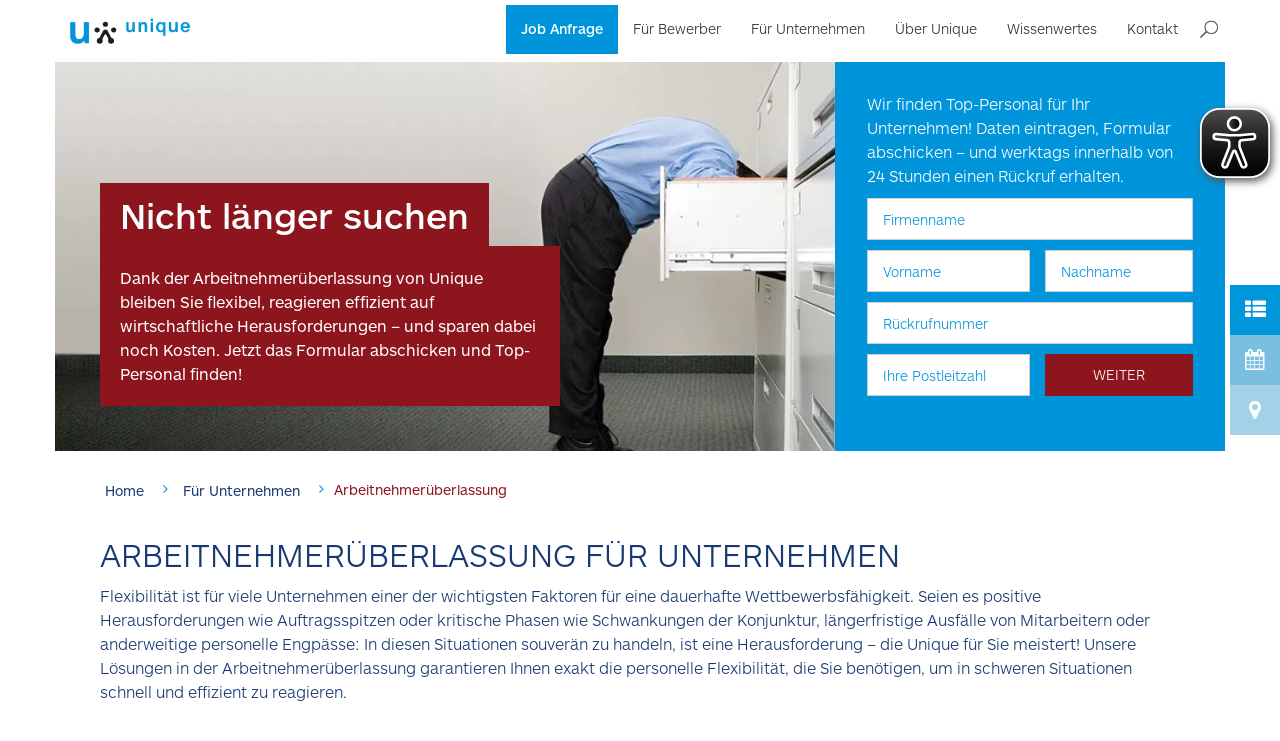

--- FILE ---
content_type: text/html; charset=UTF-8
request_url: https://unique-personal.de/fuer-unternehmen/arbeitnehmerueberlassung
body_size: 30884
content:
<!DOCTYPE html>
<!--[if IE 8]> <html lang="de" class="ie8"> <![endif]-->
<!--[if IE 9]> <html lang="de" class="ie9"> <![endif]-->
<!--[if !IE]><!--> <html lang="de"> <!--<![endif]-->    <head>

                <title>Arbeitnehmerüberlassung für Unternehmen | Unique</title>

                    <meta charset="utf-8">
            <meta http-equiv="X-UA-Compatible" content="IE=edge">
            <meta name="viewport" content="width=device-width, initial-scale=1.0">
            <meta name="description" content="Kostenersparnis, Flexibilität &amp; personelle Planungssicherheit: Informieren Sie sich über die Möglichkeit der Arbeitnehmerüberlassung in Ihrem Unternehmen!">
            <meta name="keywords" content="">
                                            <meta name="google-site-verification" content="Poz-mB4Ujr_RW-pec_f4X_rSWElGo3tJWjl28q_bVik">
                            <meta name="robots" content="index, follow">
                        <link rel="canonical" href="https://unique-personal.de/fuer-unternehmen/arbeitnehmerueberlassung">
                                                        
            
                                                <link rel="icon" type="image/png" href="/uploads/assets/5581ce3262d78.png">
                    
            
            <style>
            @font-face{font-family:FontAwesome;src:url("/bundles/bfbluetrix/fonts/font-awesome/fonts/fontawesome-webfont.woff2?v=4.3.0") format("woff2"),url("/bundles/bfbluetrix/fonts/font-awesome/fonts/fontawesome-webfont.woff?v=4.3.0") format("woff"),url("/bundles/bfbluetrix/fonts/font-awesome/fonts/fontawesome-webfont.ttf?v=4.3.0") format("truetype");font-weight:400;font-style:normal;font-display:swap}@font-face{font-family:"Glyphicons Halflings";src:url("../fonts/glyphicons-halflings-regular.woff2") format("woff2"),url("../fonts/glyphicons-halflings-regular.woff") format("woff"),url("../fonts/glyphicons-halflings-regular.ttf") format("truetype")}@font-face{font-family:ARSMaquettePro;src:local("☺"),url("/bundles/uniquecommon/dist/fonts/ARSMaquettePro/ARSMaquettePro-Light.woff") format("woff"),url("/bundles/uniquecommon/dist/fonts/ARSMaquettePro/ARSMaquettePro-Light.ttf") format("truetype");font-weight:300;font-style:normal;font-stretch:normal;font-display:swap}@font-face{font-family:ARSMaquettePro;src:local("☺"),url("/bundles/uniquecommon/dist/fonts/ARSMaquettePro/ARSMaquettePro-LightItalic.woff") format("woff"),url("/bundles/uniquecommon/dist/fonts/ARSMaquettePro/ARSMaquettePro-LightItalic.ttf") format("truetype");font-weight:300;font-style:italic;font-stretch:normal;font-display:swap}@font-face{font-family:ARSMaquettePro;src:local("☺"),url("/bundles/uniquecommon/dist/fonts/ARSMaquettePro/ARSMaquettePro-Regular.woff") format("woff"),url("/bundles/uniquecommon/dist/fonts/ARSMaquettePro/ARSMaquettePro-Regular.ttf") format("truetype");font-weight:400;font-style:normal;font-stretch:normal;font-display:swap}@font-face{font-family:ARSMaquettePro;src:local("☺"),url("/bundles/uniquecommon/dist/fonts/ARSMaquettePro/ARSMaquettePro-RegularItalic.woff") format("woff"),url("/bundles/uniquecommon/dist/fonts/ARSMaquettePro/ARSMaquettePro-RegularItalic.ttf") format("truetype");font-weight:400;font-style:italic;font-stretch:normal;font-display:swap}@font-face{font-family:ARSMaquettePro;src:local("☺"),url("/bundles/uniquecommon/dist/fonts/ARSMaquettePro/ARSMaquettePro-Medium.woff") format("woff"),url("/bundles/uniquecommon/dist/fonts/ARSMaquettePro/ARSMaquettePro-Medium.ttf") format("truetype");font-weight:600;font-style:normal;font-stretch:normal;font-display:swap}@font-face{font-family:ARSMaquettePro;src:local("☺"),url("/bundles/uniquecommon/dist/fonts/ARSMaquettePro/ARSMaquettePro-MediumItalic.woff") format("woff"),url("/bundles/uniquecommon/dist/fonts/ARSMaquettePro/ARSMaquettePro-MediumItalic.ttf") format("truetype");font-weight:600;font-style:italic;font-stretch:normal;font-display:swap}@font-face{font-family:ARSMaquettePro;src:local("☺"),url("/bundles/uniquecommon/dist/fonts/ARSMaquettePro/ARSMaquettePro-Bold.woff") format("woff"),url("/bundles/uniquecommon/dist/fonts/ARSMaquettePro/ARSMaquettePro-Bold.ttf") format("truetype");font-weight:700;font-style:normal;font-stretch:normal;font-display:swap}@font-face{font-family:ARSMaquettePro;src:local("☺"),url("/bundles/uniquecommon/dist/fonts/ARSMaquettePro/ARSMaquettePro-BoldItalic.woff") format("woff"),url("/bundles/uniquecommon/dist/fonts/ARSMaquettePro/ARSMaquettePro-BoldItalic.ttf") format("truetype");font-weight:700;font-style:italic;font-stretch:normal;font-display:swap}@font-face{font-family:ARSMaquettePro;src:local("☺"),url("/bundles/uniquecommon/dist/fonts/ARSMaquettePro/ARSMaquettePro-Black.woff") format("woff"),url("/bundles/uniquecommon/dist/fonts/ARSMaquettePro/ARSMaquettePro-Black.ttf") format("truetype");font-weight:800;font-style:normal;font-stretch:normal;font-display:swap}@font-face{font-family:ARSMaquettePro;src:local("☺"),url("/bundles/uniquecommon/dist/fonts/ARSMaquettePro/ARSMaquettePro-BlackItalic.woff") format("woff"),url("/bundles/uniquecommon/dist/fonts/ARSMaquettePro/ARSMaquettePro-BlackItalic.ttf") format("truetype");font-weight:800;font-style:italic;font-stretch:normal;font-display:swap}@font-face{font-family:DIN;src:local("☺"),url("/bundles/uniquecommon/dist/fonts/DIN/2F1D39_0_0.woff2") format("woff2"),url("/bundles/uniquecommon/dist/fonts/DIN/2F1D39_0_0.woff") format("woff"),url("/bundles/uniquecommon/dist/fonts/DIN/2F1D39_0_0.ttf") format("truetype");font-weight:600;font-style:normal;font-stretch:normal;font-display:swap}@font-face{font-family:Adelyne;src:url("/bundles/uniquecommon/dist/fonts/Adelyne/Adelyne.ttf");font-weight:400;font-style:normal;font-stretch:normal;font-display:swap}.fa{font-size-adjust:none;font-kerning:auto;font-optical-sizing:auto;font-feature-settings:normal;font-variation-settings:normal;font-size:inherit;text-rendering:auto;-webkit-font-smoothing:antialiased;display:inline-block;font-style:normal;font-variant:normal;font-size-adjust:none;font-kerning:auto;font-optical-sizing:auto;font-feature-settings:normal;font-variation-settings:normal;font-weight:400;font-stretch:normal;line-height:1;font-family:FontAwesome;font-size:inherit;text-rendering:auto;-webkit-font-smoothing:antialiased;transform:translate(0,0)}.fa-th-list::before{content:""}.fa-map-marker::before{content:""}.fa-calendar::before{content:""}.fa-bars::before{content:""}.fa-caret-down::before{content:""}html{font-family:sans-serif;text-size-adjust:100%;-webkit-tap-highlight-color:transparent}body{margin:0;text-rendering:optimizelegibility;-webkit-font-smoothing:antialiased;font-family:"Helvetica Neue",Helvetica,Arial,sans-serif;background-color:#fff}aside{display:block}a{background-color:transparent;color:#337ab7;text-decoration:none}h1{margin:.67em 0;font-size:36px}img{border:0;vertical-align:middle}button,input{color:inherit;font:inherit;margin:0;font-family:inherit;font-size:inherit;line-height:inherit}button{text-transform:none;appearance:button;overflow:visible;text-transform:none;appearance:button;cursor:pointer}button[disabled],html input[disabled]{cursor:default}input{line-height:normal}input[type=checkbox]{padding:0;margin:4px 0 0;box-sizing:border-box;box-sizing:border-box;line-height:normal}*,::after,::before{box-sizing:border-box}.img-responsive{display:block;max-width:100%;height:auto}.sr-only{position:absolute;width:1px;height:1px;padding:0;margin:-1px;overflow:hidden;clip:rect(0,0,0,0);border:0}h1,h2,h3{font-family:inherit;color:inherit;font-family:inherit;font-weight:500;line-height:1.1;color:inherit;margin-top:20px;margin-bottom:10px}h2{font-size:30px}h3{font-size:24px}p{margin:0 0 10px}ul{margin-top:0;margin-bottom:10px}ul ul{margin-bottom:0}.container{padding-right:15px;padding-left:15px;margin-right:auto;margin-left:auto}.row{margin-right:-15px;margin-left:-15px}.col-lg-12,.col-lg-4,.col-lg-8,.col-md-12,.col-md-4,.col-md-6,.col-md-8,.col-sm-12,.col-sm-4,.col-xs-12{position:relative;min-height:1px;padding-right:15px;padding-left:15px}.col-xs-12{float:left;width:100%}label{display:inline-block;max-width:100%;margin-bottom:5px;font-weight:700}input[type=checkbox][disabled]{cursor:not-allowed}.form-control{display:block;width:100%;height:34px;padding:6px 12px;font-size:14px;line-height:1.42857;color:#555;background-color:#fff;background-image:none;border:1px solid #ccc;border-radius:4px;box-shadow:rgba(0,0,0,.075) 0 1px 1px inset;transition:border-color .15s ease-in-out,box-shadow .15s ease-in-out,-webkit-box-shadow .15s ease-in-out}.form-control::-webkit-input-placeholder{color:#999}.form-control[disabled]{background-color:#eee;opacity:1;cursor:not-allowed}.form-group{margin-bottom:15px}.btn{border:1px solid transparent;padding:6px 12px;touch-action:manipulation;user-select:none;display:inline-block;margin-bottom:0;font-weight:400;text-align:center;white-space:nowrap;vertical-align:middle;touch-action:manipulation;cursor:pointer;background-image:none;font-size:14px;line-height:1.42857;user-select:none}.btn[disabled]{cursor:not-allowed;opacity:.65;box-shadow:none}.collapse{display:none}.dropdown{position:relative}.dropdown-menu{padding:5px 0;margin:2px 0 0;list-style:none;border:1px solid rgba(0,0,0,.15);position:absolute;top:100%;left:0;z-index:1000;display:none;float:left;min-width:160px;font-size:14px;text-align:left;background-color:#fff;background-clip:padding-box;box-shadow:rgba(0,0,0,.176) 0 6px 12px}.dropdown-menu>li>a{display:block;padding:3px 20px;clear:both;font-weight:400;line-height:1.42857;color:#333;white-space:nowrap}.dropdown-menu>.active>a{color:#fff;text-decoration:none;background-color:#337ab7;outline:0}.input-group{margin:0 0 10px;position:relative;display:table;border-collapse:separate;width:100%;font-weight:400}.input-group .form-control{position:relative;z-index:2;float:left;width:100%;margin-bottom:0;display:table-cell}.input-group .form-control:first-child{border-top-right-radius:0;border-bottom-right-radius:0}.input-group .form-control:last-child{border-top-left-radius:0;border-bottom-left-radius:0}.nav{padding-left:0;margin-bottom:0;list-style:none}.nav>li{position:relative;display:block}.nav>li>a{position:relative;display:block;padding:10px 15px}.navbar{position:relative;min-height:50px;margin-bottom:20px;border:1px solid transparent}.navbar-collapse{padding-right:15px;padding-left:15px;overflow-x:visible;border-top:1px solid transparent;box-shadow:rgba(255,255,255,.1) 0 1px 0 inset}.container>.navbar-collapse,.container>.navbar-header{margin-right:-15px;margin-left:-15px}.navbar-brand{float:left;height:50px;padding:15px;font-size:18px;line-height:20px}.navbar-toggle{position:relative;float:right;padding:9px 10px;margin-right:15px;margin-top:8px;margin-bottom:8px;background-color:transparent;background-image:none;border:1px solid transparent;border-radius:4px}.navbar-nav{margin:7.5px -15px}.navbar-nav>li>a{padding-top:10px;padding-bottom:10px;line-height:20px}.navbar-nav>li>.dropdown-menu{margin-top:0;border-top-left-radius:0;border-top-right-radius:0}.navbar-default{background-color:#f8f8f8;border-color:#e7e7e7}.navbar-default .navbar-nav>.active>a{color:#555;background-color:#e7e7e7}.navbar-default .navbar-toggle{border-color:#ddd}.navbar-default .navbar-collapse{border-color:#e7e7e7}.label{display:inline;padding:.2em .6em .3em;font-size:75%;font-weight:700;line-height:1;color:#fff;text-align:center;white-space:nowrap;vertical-align:baseline;border-radius:.25em}.container::after,.container::before,.nav::after,.nav::before,.navbar-collapse::after,.navbar-collapse::before,.navbar-header::after,.navbar-header::before,.navbar::after,.navbar::before,.row::after,.row::before{display:table;content:" "}.container::after,.nav::after,.navbar-collapse::after,.navbar-header::after,.navbar::after,.row::after{clear:both}.hidden{display:none!important}.privacy-preference-container{position:fixed;z-index:9999999;left:0;top:0;width:100%;height:100%;display:none;background-color:rgba(0,0,0,.75)}.privacy-preference-container .pp-popup{display:flex;height:100%;align-items:center;padding:30px}.privacy-preference-container .pp-popup .pp-content{margin:0 auto;padding:15px;border:1px solid #ccc;position:relative;display:block;background-color:#fff;max-height:100%;max-width:768px}.privacy-preference-container .pp-popup .pp-content .pp-head{color:#555;font-size:26px;font-weight:300;text-transform:uppercase;text-align:center;margin:0 0 15px}.privacy-preference-container .pp-popup .pp-content .pp-text{color:#555;font-size:14px;font-weight:300;margin:0 0 15px}.privacy-preference-container .pp-popup .pp-content .btn.btn-pp{transition:color .3s ease-in,background-color .3s ease-in}.privacy-preference-container .pp-popup .pp-content .btn.btn-pp.btn-pp-simple{background-color:transparent;border:0;outline:0;padding:0;text-decoration:underline;box-shadow:none}.privacy-preference-container .pp-popup .pp-content .pp-btn-container{margin:0 0 15px}.privacy-preference-container .pp-popup .pp-content .pp-btn-container .pp-btn-container-actions .btn.btn-pp{padding:0 15px;height:42px;font-size:18px;line-height:42px;font-weight:300}.privacy-preference-container .pp-popup .pp-content .pp-btn-container .pp-btn-container-actions .btn.btn-pp.btn-pp-accept-all{color:#fff;background-color:#0063e3}.privacy-preference-container .pp-popup .pp-content .pp-categories-list{padding:0;margin:0;list-style-type:none}.privacy-preference-container .pp-popup .pp-content .pp-categories-list .form-group{position:relative;margin:0 0 10px}.privacy-preference-container .pp-popup .pp-content .pp-categories-list .form-group.form-group-checkbox .form-control{position:absolute;left:-9999px;top:0;z-index:-9999;opacity:0}.privacy-preference-container .pp-popup .pp-content .pp-categories-list .form-group.form-group-checkbox .form-control+.label{display:block;position:relative;color:#555;font-size:14px;line-height:20px;font-weight:300;padding:0 0 0 30px;margin:0;text-align:left;cursor:pointer}.privacy-preference-container .pp-popup .pp-content .pp-simple-categories-container .pp-categories-list{display:flex;flex-wrap:wrap}.privacy-preference-container .pp-popup .pp-content .pp-simple-categories-container .pp-categories-list .pp-category-item{min-width:33.3333%}.privacy-preference-container .pp-popup .pp-content .pp-simple-categories-container .pp-categories-list .pp-category-item .form-group.form-group-checkbox .form-control+.label::after,.privacy-preference-container .pp-popup .pp-content .pp-simple-categories-container .pp-categories-list .pp-category-item .form-group.form-group-checkbox .form-control+.label::before{content:"";position:absolute;left:0;top:0}.privacy-preference-container .pp-popup .pp-content .pp-simple-categories-container .pp-categories-list .pp-category-item .form-group.form-group-checkbox .form-control+.label::before{border:2px solid #a72828;background-color:transparent;width:20px;height:20px}.privacy-preference-container .pp-popup .pp-content .pp-simple-categories-container .pp-categories-list .pp-category-item .form-group.form-group-checkbox .form-control+.label::after{content:"";font-family:fontAwesome;color:#fff;opacity:0;transition:opacity .3s ease-in;left:3px}.privacy-preference-container .pp-popup .pp-content .pp-simple-categories-container .pp-categories-list .pp-category-item .form-group.form-group-checkbox .form-control:checked+.label::before{background-color:#0063e3;border-color:#0063e3}.privacy-preference-container .pp-popup .pp-content .pp-simple-categories-container .pp-categories-list .pp-category-item .form-group.form-group-checkbox .form-control:checked+.label::after{opacity:1}.privacy-preference-container .pp-popup .pp-content .pp-simple-categories-container .pp-categories-list .pp-category-item .form-group.form-group-checkbox .form-control:checked:disabled+.label::before{background-color:#e6e6e6!important;border-color:#e6e6e6!important}.privacy-preference-container .pp-popup .pp-content .pp-simple-categories-container .pp-categories-list .pp-category-item .form-group.form-group-checkbox .form-control:checked:disabled+.label::after{color:#999!important}.privacy-preference-container .pp-popup .pp-content .pp-detailed-categories-container .pp-categories-list .pp-category-item{position:relative;background-color:#f7f7f7;margin:0 0 10px;padding:8px}.privacy-preference-container .pp-popup .pp-content .pp-detailed-categories-container .pp-categories-list .pp-category-item .pp-category-name{color:#555;font-size:18px;line-height:25px;font-weight:300;margin:0 0 15px}.privacy-preference-container .pp-popup .pp-content .pp-detailed-categories-container .pp-categories-list .pp-category-item .pp-category-description{color:#555;font-size:12px;line-height:16px;font-weight:300;margin:0 0 15px}.privacy-preference-container .pp-popup .pp-content .pp-detailed-categories-container .pp-categories-list .pp-category-item .form-group.form-group-checkbox{margin:0;height:20px}.privacy-preference-container .pp-popup .pp-content .pp-detailed-categories-container .pp-categories-list .pp-category-item .form-group.form-group-checkbox .form-control+.label{display:inline-flex;align-items:center;padding:0}.privacy-preference-container .pp-popup .pp-content .pp-detailed-categories-container .pp-categories-list .pp-category-item .form-group.form-group-checkbox .form-control+.label::before{content:"";font-family:fontAwesome;color:#bdc1c8;font-size:30px;transition:opacity .3s ease-in;margin:0 5px}.privacy-preference-container .pp-popup .pp-content .pp-detailed-categories-container .pp-categories-list .pp-category-item .pp-category-switcher{position:absolute;right:0;top:10px}.privacy-preference-container .pp-popup .pp-content .pp-detailed-categories-container .pp-categories-list .pp-category-item .pp-category-switcher .form-group.form-group-checkbox .form-control+.label{flex-direction:row-reverse}.privacy-preference-container .pp-popup .pp-content .pp-detailed-categories-container .pp-categories-list .pp-category-item .pp-category-info-button-wrapper{text-align:center;margin:0 0 15px}.privacy-preference-container .pp-popup .pp-content .pp-detailed-categories-container .pp-categories-list .pp-category-item .pp-category-info-button-wrapper .btn.btn-pp.btn-pp-category-info{font-size:12px;line-height:16px;color:#0063e3}.privacy-preference-container .pp-popup .pp-content .pp-detailed-categories-container .pp-categories-list .pp-category-item .pp-category-info-container{display:none}.privacy-preference-container .pp-popup .pp-content .pp-detailed-categories-container .pp-categories-list .pp-category-item .pp-category-info-container .pp-cookies-list{padding:0;margin:0;list-style-type:none}.privacy-preference-container .pp-popup .pp-content .pp-detailed-categories-container .pp-categories-list .pp-category-item .pp-category-info-container .pp-cookies-list .pp-cookie-item{margin:0 0 10px;background-color:#fff}.privacy-preference-container .pp-popup .pp-content .pp-detailed-categories-container .pp-categories-list .pp-category-item .pp-category-info-container .pp-cookies-list .pp-cookie-item .pp-cookie-attribute{display:flex;align-content:center;border-bottom:1px solid #eee;color:#555;font-size:12px;line-height:16px;font-weight:300;padding:5px}.privacy-preference-container .pp-popup .pp-content .pp-detailed-categories-container .pp-categories-list .pp-category-item .pp-category-info-container .pp-cookies-list .pp-cookie-item .pp-cookie-attribute .pp-attribute-label{font-weight:700;width:50%;margin:0}.privacy-preference-container .pp-popup .pp-content .pp-detailed-categories-container .pp-categories-list .pp-category-item .pp-category-info-container .pp-cookies-list .pp-cookie-item .pp-cookie-attribute .pp-attribute-value{width:50%;margin:0}.privacy-preference-container .pp-popup .pp-content .pp-detailed-categories-container .pp-categories-list .pp-category-item .pp-category-info-container .pp-cookies-list .pp-cookie-item .pp-cookie-attribute .pp-attribute-value a{color:#0063e3;text-decoration:underline}.privacy-preference-container .pp-popup .pp-content .pp-detailed-categories-container .pp-categories-list .pp-category-item .pp-category-info-container .pp-cookies-list .pp-cookie-item .pp-cookie-attribute:last-child{border-bottom:0}.privacy-preference-container.pp-mode-simple .pp-popup .pp-content{max-width:375px;overflow:auto}.privacy-preference-container.pp-mode-simple .pp-popup .pp-content .pp-text.pp-text-detailed{display:none}.privacy-preference-container.pp-mode-simple .pp-popup .pp-content .pp-btn-container .btn.btn-pp{display:block;margin-bottom:15px;width:100%}.privacy-preference-container.pp-mode-simple .pp-popup .pp-content .pp-btn-container .btn.btn-pp:last-child{margin-bottom:0}.module-wrapper.col-xs-12{width:100%}.module-wrapper{position:relative;display:block;overflow:hidden;float:left}.module-wrapper:not(li){width:100%}.module-wrapper:not([class*=col-]){clear:both}.module-wrapper>.bluetrix-container::after,.module-wrapper>.bluetrix-container::before{content:"";display:table;clear:both}#main-container{overflow:hidden}#main-container::after,#main-container::before{content:"";clear:both;display:table}.module-wrapper li,.module-wrapper li a,.module-wrapper p{color:inherit}.container-module>.container{padding:0}.container-module.with-menu-inside{z-index:99}.fullcontainer-module{padding:0;transition:.2s ease-in;position:relative}.image-module .content-wrapper{width:100%}.menuitem-module{clear:none!important}.menuitem-module .btn-toggle{display:none;background:0 0;border:0;outline:0;padding:0 20px;transition:.2s ease-in;float:right!important}.menuitem-module.module-wrapper{overflow:visible}.menuitem-module.module-wrapper>a{overflow:visible;width:100%;float:left}.menuitem-module.module-wrapper>a>span{display:block;width:100%;float:left;text-decoration:inherit}.menuitem-module.dropdown>a>span{display:block;position:relative;padding:0 .75em 0 0}.menuitem-module.dropdown>a>span::after{position:absolute;top:0;height:100%;right:0;content:"";font-size:inherit;font-weight:400;display:inline-block;font-family:FontAwesome;line-height:140%}.menuitem-module.dropdown>.dropdown-menu{display:none}.menuitem-module.dropdown .dropdown-menu{right:auto;left:0;margin:0;padding:0;border:0 solid transparent;box-shadow:rgba(0,0,0,.176) 0 0 12px 3px}.menuitem-module.dropdown .dropdown-menu a{background-color:transparent}.menuitem-module.dropdown .dropdown-menu>:last-child>a{border-bottom:0 solid!important}.menuitem-module.dropdown.dropdown-on-left .dropdown-menu{right:0;left:auto}.menuitem-module.dropdown.dropdown-on-left .dropdown-menu>.menuitem-module{width:100%;clear:both}.menuitem-module.dropdown.dropdown-on-right .dropdown-menu{right:auto;left:0}.menuitem-module.dropdown.dropdown-on-right .dropdown-menu>.menuitem-module{width:100%;clear:both}.menuitem-module.dropdown .menuitem-module.dropdown .dropdown-menu{top:0;right:auto;left:100%}.menuitem-module.dropdown .menuitem-module.dropdown.dropdown-on-right .dropdown-menu{right:auto;left:100%;box-shadow:rgba(0,0,0,.3) 4px 0 15px}.breadcrumbs-module .breadcrumbs-container .breadcrumbs{font-size:0px;margin:0;padding:0}.breadcrumbs-module .breadcrumbs-container .breadcrumbs .breadcrumb-item{display:inline-block;vertical-align:top}.breadcrumbs-module .breadcrumbs-container .breadcrumbs .breadcrumb-item::after{padding:0 10px;content:"";content:"";font-family:fontAwesome;text-decoration:none;display:inline-block;vertical-align:top;color:#0095db;font-size:14px;line-height:14px}.breadcrumbs-module .breadcrumbs-container .breadcrumbs .breadcrumb-item .breadcrumb-anchor,.breadcrumbs-module .breadcrumbs-container .breadcrumbs .breadcrumb-item .breadcrumb-static{font-size:15px;color:#000;line-height:22px;text-decoration:none;font-weight:300;transition:.2s ease-in}.breadcrumbs-module .breadcrumbs-container .breadcrumbs .breadcrumb-item:last-child::after{display:none}.breadcrumbs-module .breadcrumbs-container .breadcrumbs::after{border-bottom:0 solid transparent;margin:15px 0 0;content:"";content:"";display:block;width:60px}.socialsidebar-module{position:fixed;z-index:999;right:0;top:50%;padding:0;transform:translateX(calc(100% - 50px));transition:.2s ease-in;width:auto!important}.socialsidebar-module.social-sidebar-label-on-mobile .socialitem-module .social-item .social-item-text{display:flex}.socialitem-module{padding:0;display:flex;display:flex}.socialitem-module .social-item{transition:.2s ease-in;display:flex;justify-content:center;align-items:center;display:flex;align-items:center;font-size:16px;color:#fff;line-height:19px;text-decoration:none;background-color:#ccc;min-height:50px;width:100%;justify-content:center;align-items:center}.socialitem-module .social-item .social-item-icon{font-size:21px;color:inherit;line-height:50px;width:50px;height:50px;text-align:center;margin:0}.socialitem-module .social-item .social-item-text{font-size:inherit;color:inherit;line-height:inherit;display:flex;align-items:center;margin:0;width:calc(100% - 50px);padding:0 15px}label,li,li a,p{color:#555}.header-v1-module.module-wrapper{overflow:visible}.header-v1-module .navbar{z-index:9}.header-v1-module .navbar .container{padding:0}.header-v1-module .navbar .navbar-header{padding:0;z-index:9;margin:0!important}.header-v1-module .navbar .navbar-header .navbar-brand{padding:0 15px;margin:0;height:62px;max-width:100%;overflow:hidden}.header-v1-module .navbar .navbar-collapse{padding:0}.header-v1-module .navbar .navbar-collapse .navbar-nav{margin-top:15px;top:0}.header-v1-module .navbar .navbar-collapse .navbar-nav>li{width:auto!important}.header-v1-module .navbar .navbar-collapse .navbar-nav>li>a{top:0}.header-v1-module .navbar .navbar-collapse .navbar-nav>li .dropdown-menu .menuitem-module{clear:both!important}.header-v1-module .navbar .navbar-collapse .navbar-nav>li .dropdown-menu li{width:100%!important}.header-v1-module .navbar .navbar-collapse .navbar-nav>li .dropdown-menu li a{width:100%}.header-v1-module .navbar .navbar-collapse .navbar-nav>li .dropdown-menu li.active>a{color:#687074;background:#eee}.button-module>a.btn-u{border:0;padding:6px 13px;transition:.2s ease-in;color:#fff;cursor:pointer;font-weight:400;position:relative;white-space:nowrap;text-decoration:none;background-color:#72c02c;text-align:center;display:block;width:100%}.button-module,.image-module,.text-module{margin-bottom:30px}.image-module picture{position:relative;overflow:visible}body::before{content:"phone-xs";display:none}.input-group>*{float:none;display:table-cell;vertical-align:middle}.input-group>:first-child{padding-left:0;font-weight:400}.input-group>:last-child{padding-right:0;font-weight:300}.input-group input:not([type=checkbox]){width:100%;font-weight:300}.button-module{overflow:visible}.personal .footersearch-module{display:inline-block;vertical-align:top;overflow:visible;position:relative;z-index:50;clear:none!important;width:100%!important}.personal .footersearch-module .search-wrapper{position:relative;margin-top:9px}.personal .footersearch-module .search-wrapper .btn.btn-show{background-color:transparent;padding:5px;box-shadow:none}.personal .footersearch-module .search-wrapper .btn.btn-show .icon{display:inline-block;vertical-align:top;height:19px;background:url("/bundles/uniquecommon/dist/img/search_magnifier_personal.png") left top no-repeat}.personal .footersearch-module .search-wrapper .search-content{display:none;background-color:#e9e9e9;padding:25px 30px;box-sizing:border-box}.personal .footersearch-module .search-wrapper .search-content .form-wrapper .form{font-size:0px}.personal .footersearch-module .search-wrapper .search-content .form-wrapper .form .form-group{display:inline-block;vertical-align:top;width:55%;margin:0}.personal .footersearch-module .search-wrapper .search-content .form-wrapper .form .form-group .form-control{border-radius:0}.personal .footersearch-module .search-wrapper .search-content .form-wrapper .form .btn-search-wrapper{display:inline-block;vertical-align:top;width:45%}.personal .footersearch-module .search-wrapper .search-content .form-wrapper .form .btn-search-wrapper .btn{width:100%;background:#0094da}.personal .footersearch-module .search-wrapper .search-content .form-wrapper .form .btn-search-wrapper .btn .edit{color:#fff}.headerbuttons-module .bluetrix-container{display:flex;align-items:center;flex-flow:column;justify-content:center}.headerbuttons-module .button-module{margin-bottom:15px}.personal .header-v1-module .btn-toggle{color:#303030}.personal .header-v1-module .navbar-header .navbar-toggle{background:#0094da;border-radius:0;border-color:#0083c1}.personal .header-v1-module .navbar-header .navbar-brand{display:flex;align-items:center}.personal .header-v1-module .navbar-nav li:last-child{margin-bottom:15px}.personal .header-v1-module .navbar-nav .menuitem-module{font-size:14px;font-family:ARSMaquettePro,sans-serif}.personal .header-v1-module .navbar-nav .menuitem-module a .edit{font-size:14px}.personal .header-v1-module .navbar-nav .menuitem-module.dropdown a.dropdown-toggle .icon::before{content:"";font-size:20px}.personal .header-v1-module .navbar-default .navbar-nav{max-width:100%;margin-top:5px}.personal .header-v1-module .navbar-default .navbar-nav li:last-child{margin-bottom:0}.personal .header-v1-module .navbar-default .navbar-nav .menuitem-module{border-bottom:0}.personal .header-v1-module .navbar-default .navbar-nav .menuitem-module a{border-bottom:0!important}.personal .header-v1-module .navbar-default .navbar-nav .dropdown-menu .edit{color:#303030!important}.personal .header-v1-module .navbar-default .navbar-nav li a{text-transform:none}.personal .header-v1-module .navbar-default .navbar-nav li a::after{display:none}.personal .header-v1-module .navbar-default .navbar-nav li a .edit{color:#303030}.personal .header-v1-module .navbar-default .navbar-nav li a .edit::after{display:none}.shortcontact-module{font-family:ARSMaquettePro,sans-serif;font-weight:300}.shortcontact-module .shortcontact-wrapper .results-text{color:#fff;font-size:15px;margin-bottom:10px;margin-top:10px}.shortcontact-module .shortcontact-wrapper .results-wrapper .btn-send{width:100%;background:#8d151e;font-weight:300;height:42px;color:#fff;box-shadow:none;text-transform:uppercase;margin-top:10px}.shortcontact-module .shortcontact-wrapper .results-wrapper .btn-send:disabled{background:#c7c7c7;opacity:1}.shortcontact-module .shortcontact-wrapper .results-container{display:grid;grid-template-columns:1fr;gap:15px;margin-top:15px}.shortcontact-module .shortcontact-wrapper .input-group .form-control{padding:20px 15px;border-radius:0;box-shadow:none;outline:0}.shortcontact-module .shortcontact-wrapper .button-wrapper{width:100%}.shortcontact-module .shortcontact-wrapper .button-wrapper .btn-send{width:100%;background:#8d151e;font-weight:300;height:42px;color:#fff;box-shadow:none;text-transform:uppercase}.shortcontact-module .shortcontact-wrapper .error-container{background:#8d151e;padding:10px 15px;color:#fff}.header-v1{z-index:99;position:relative}.header-v1 .navbar{margin:0}.header-v1 .navbar-default{border:none;background:0 0}.header-v1 .navbar-header{margin:10px 0}.header-v1 .navbar-brand{z-index:1;position:relative}.header-v1 .navbar-default .navbar-toggle{border-color:#5fb611}.header-v1 .navbar-default .navbar-toggle .fa{color:#fff;font-size:19px}.header-v1 .navbar-toggle{background:#72c02c;padding:6px 10px 2px}.header-v1 .navbar-collapse{position:relative}.header-v1 .navbar-default .navbar-nav>li>a{color:#687074;font-size:15px;font-weight:400;text-transform:uppercase}.header-v1 .dropdown>a::after{font-size:11px;position:absolute;font-weight:400;display:inline-block;font-family:FontAwesome;top:16px;right:15px;content:""}.header-v1 .dropdown-menu li [class*=" fa-"]{left:-3px;width:1.25em;margin-right:1px;position:relative;text-align:center;display:inline-block}.header-v1 .mega-menu .container{position:relative}.header-v1 .mega-menu .dropdown-menu{left:auto}.header-v1 .mega-menu .dropdown-menu>li{display:block}.header-v1 .mega-menu.navbar .nav>li>.dropdown-menu::after,.header-v1 .mega-menu.navbar .nav>li>.dropdown-menu::before{display:none}.menuitem-module.module-wrapper[data-moduleid=menuitem65f1af891f34f]>a .edit{background:left top #0095db;padding:15px 15px 17px;font:600 15px ARSMaquettePro,sans-serif;color:#fff!important}.text-module .edit{font:300 16px/24px ARSMaquettePro,sans-serif;color:#173871}.text-module .edit p{font:300 16px/24px ARSMaquettePro,sans-serif;color:#173871;margin:0 0 10px;padding:0}.text-module .edit h1{font:300 32px/40px ARSMaquettePro,sans-serif;color:#173871;margin:0 0 10px;text-transform:uppercase}.text-module .edit h2{font:300 26px ARSMaquettePro,sans-serif;color:#173871;margin:30px 0 5px;text-transform:uppercase}.text-module .edit h3{font:300 24px ARSMaquettePro,sans-serif;color:#173871;margin:20px 0 5px}.text-module{padding:60px 40px 50px;margin:0}.breadcrumbs-module .breadcrumbs-container .breadcrumbs .breadcrumb-item .breadcrumb-anchor{font:400 14px ARSMaquettePro,sans-serif;color:#173871;padding:0 5px}.breadcrumbs-module .breadcrumbs-container .breadcrumbs .breadcrumb-item .breadcrumb-static{font:400 14px/16px ARSMaquettePro,sans-serif;color:#8d151e}.breadcrumbs-module{padding:30px 45px 20px}[data-moduleid=root] h2{margin:0 auto 5px}[data-moduleid=root] h3{margin:0 0 5px}.fullcontainer-module.module-wrapper[data-moduleid=fullcontainer5df272d1983d5]{padding:0 45px 45px;display:flex;align-items:center}.fullcontainer-module.module-wrapper[data-moduleid=fullcontainer5df272d19859e]{padding:40px 45px;background:left top #0095db;display:flex;align-items:center;display:flex;align-items:center}.fullcontainer-module.module-wrapper[data-moduleid=fullcontainer5e566e24bc084]>.bluetrix-container{height:100%;display:flex;align-items:flex-end}.fullcontainer-module.module-wrapper[data-moduleid=fullcontainer5e566e24bc084]{padding:0 45px 45px;min-height:350px;background:url("/uploads/assets/assets/fuer-unternehmen/startseite/header2-aktenschrank_913x507.jpg") center top/cover rgba(0,0,0,0)}.fullcontainer-module.module-wrapper[data-moduleid=fullcontainer5e566e24c955a]{margin:0}.image-module.module-wrapper[data-moduleid=image5df272d19851b]{padding:0;margin:0;display:flex;align-items:center}.text-module.module-wrapper[data-moduleid=text5df272d19847f] .edit p{color:#173871;line-height:24px}.text-module.module-wrapper[data-moduleid=text5df272d19847f]{padding:0;margin:0}.text-module.module-wrapper[data-moduleid=text5df272d198778] .edit p{color:#fff;line-height:24px}.text-module.module-wrapper[data-moduleid=text5df272d198778] .edit h2{color:#fff;margin:0 0 5px}.text-module.module-wrapper[data-moduleid=text5df272d198778] .edit h3{color:#fff;margin:0 0 15px}.text-module.module-wrapper[data-moduleid=text5df272d198778]{padding:0;margin:0}.text-module.module-wrapper[data-moduleid=text5e566e24c9609] .edit p{font:600 36px ARSMaquettePro,sans-serif;color:#fff;margin:0}.text-module.module-wrapper[data-moduleid=text5e566e24c9609]{padding:10px 20px;margin:0;background:left top #8d151e;width:auto}.text-module.module-wrapper[data-moduleid=text5e566e24c966c] .edit p{font:400 16px/24px ARSMaquettePro,sans-serif;color:#fff;margin:0}.text-module.module-wrapper[data-moduleid=text5e566e24c966c]{padding:20px;margin:0;background:left top #8d151e}.fullcontainer-module.module-wrapper[data-moduleid=fullcontainer5e170af17acf2]{padding:30px 32px 45px;background:left top #0095db}.shortcontact-module.module-wrapper[data-moduleid=shortcontact5f1035c8374f5]{padding:0}.text-module.module-wrapper[data-moduleid=text5dd10b6b38b2e] .edit p{color:#fff;line-height:24px}.text-module.module-wrapper[data-moduleid=text5dd10b6b38b2e]{padding:0;margin:0}.button-module.module-wrapper[data-moduleid=button5e43cd75922e0]{padding:0 10px 0 0;margin:20px 0;text-align:center;width:30%}.button-module.module-wrapper[data-moduleid=button5e43cd75922e0]>a.btn-u{font:300 16px ARSMaquettePro,sans-serif;background:left top #0094da;padding:12px 10px;text-transform:uppercase;color:#fff;text-transform:uppercase}.button-module.module-wrapper[data-moduleid=button5f1035c837eac]{padding:0 10px 0 0;margin:20px 0;text-align:center;width:30%}.button-module.module-wrapper[data-moduleid=button5f1035c837eac]>a.btn-u{font:300 16px ARSMaquettePro,sans-serif;background:left top #8d151e;padding:12px 10px;text-transform:uppercase;color:#fff;text-transform:uppercase}.button-module.module-wrapper[data-moduleid=button5f1035c837f30]{padding:0 10px 0 0;margin:20px 0;text-align:center;width:30%}.button-module.module-wrapper[data-moduleid=button5f1035c837f30]>a.btn-u{font:300 16px ARSMaquettePro,sans-serif;background:left top #000;padding:12px 10px;text-transform:uppercase;color:#fff;text-transform:uppercase}.headerbuttons-module.module-wrapper[data-moduleid=headerbuttons5e3a834ab3eb0]{padding:0 45px;background:left top #ecf2f5;height:1px}.header-v1-module.module-wrapper[data-moduleid=menuv15df10ab6c4dfa] .header-v1 .navbar-header .navbar-brand{max-width:150px}.header-v1-module.module-wrapper[data-moduleid=menuv15df10ab6c4dfa] .header-v1 .navbar .navbar-collapse .navbar-nav>li .dropdown-menu>li.active>a{color:#fff}.socialitem-module.module-wrapper[data-moduleid=socialitem5b98c53edb814] .social-item{background:left top #0096dc}.socialitem-module.module-wrapper[data-moduleid=socialitem5b98c56add655] .social-item{background:left top #7abfe0}.socialitem-module.module-wrapper[data-moduleid=socialitem5b98c58b66497] .social-item{background:left top #a3d1e8}.socialsidebar-module.module-wrapper[data-moduleid=socialsidebar5e67609b41e2a]{margin:-75px 0 0}.privacy-preference-container .pp-popup .pp-content .pp-detailed-categories-container .pp-categories-list .pp-category-item .pp-category-info-container .pp-cookies-list .pp-cookie-item:last-child,.privacy-preference-container .pp-popup .pp-content .pp-detailed-categories-container .pp-categories-list .pp-category-item:last-child{margin:0}.privacy-preference-container.pp-mode-simple .pp-popup .pp-content .pp-btn-container .btn.btn-pp.btn-pp-back,.privacy-preference-container.pp-mode-simple .pp-popup .pp-content .pp-detailed-categories-container{display:none}body,html{text-rendering:optimizelegibility;-webkit-font-smoothing:antialiased;color:#333;line-height:1.6;text-rendering:optimizelegibility;-webkit-font-smoothing:antialiased;font-size:13px!important}.module-wrapper.container-module,.module-wrapper.fullcontainer-module,.module-wrapper.with-menu-inside{overflow:visible}:not(.input-group)>.bootstrap-select.form-control:not([class*=col-]){width:100%}.personal .header-v1-module .navbar-default .navbar-nav .dropdown-menu,.personal .header-v1-module .navbar-default .navbar-nav .dropdown-menu .dropdown-menu{box-shadow:none}.personal .button-module,.personal .button-module a{white-space:normal!important}.header-v1 .mega-menu .collapse,.header-v1 .mega-menu .dropdown,.header-v1 .mega-menu .nav{position:static}.privacy-preference-container .pp-popup .pp-content .pp-head,.privacy-preference-container .pp-popup .pp-content .pp-text,.privacy-preference-container .pp-text-detailed{line-height:1.5!important}.menuitem-module.dropdown.dropdown-on-right>a>.edit,.menuitem-module>a .edit{padding:0}.menuitem-module.module-wrapper[data-moduleid=menuitem5548b4e3b702b].dropdown.dropdown-on-right>a>.edit,.menuitem-module.module-wrapper[data-moduleid=menuitem5548b4e3b702b]>a .edit{padding:15px 15px 17px}.menuitem-module.module-wrapper[data-moduleid=menuitem5548b4fa04db8].dropdown.dropdown-on-right>a>.edit,.menuitem-module.module-wrapper[data-moduleid=menuitem5548b4fa04db8]>a .edit{padding:0}.menuitem-module.module-wrapper[data-moduleid=menuitem5548b50ecbc8b]>a .edit,.menuitem-module.module-wrapper[data-moduleid=menuitem5548b52085453]>a .edit,.menuitem-module.module-wrapper[data-moduleid=menuitem5c8a4793680b9].dropdown.dropdown-on-right>a>.edit,.menuitem-module.module-wrapper[data-moduleid=menuitem5c8a4793680b9]>a .edit,.menuitem-module.module-wrapper[data-moduleid=menuitem5dcfc4267e949].dropdown.dropdown-on-right>a>.edit,.menuitem-module.module-wrapper[data-moduleid=menuitem5dcfc4267e949]>a .edit{padding:15px 15px 17px}.header-v1-module.module-wrapper[data-moduleid=menuv15df10ab6c4dfa] .header-v1 .navbar .navbar-collapse .navbar-nav>li .dropdown-menu>li>a,.header-v1-module.module-wrapper[data-moduleid=menuv15df10ab6c4dfa] .header-v1 .navbar-default .navbar-nav>li>a{font:300 15px ARSMaquettePro,sans-serif;color:#a9a7a0;padding:0}.header-v1-module.module-wrapper[data-moduleid=menuv15df10ab6c4dfa] .header-v1 .navbar .navbar-collapse .navbar-nav>li .dropdown-menu>li.active>a,.header-v1-module.module-wrapper[data-moduleid=menuv15df10ab6c4dfa] .header-v1 .navbar-default .navbar-nav>li.active>a{font:300 12px ARSMaquettePro,sans-serif}.navbar-default .navbar-brand,.navbar-default .navbar-nav>li>a{color:#777}*,.btn,.dropdown-menu,a{border-radius:0}.menuitem-module.dropdown .menuitem-module.dropdown.dropdown-on-left .dropdown-menu{right:100%;left:auto;box-shadow:rgba(0,0,0,.3) -4px 0 15px}.privacy-preference-container .pp-popup .pp-content,.privacy-preference-container .pp-popup .pp-content .pp-btn-container .pp-btn-container-actions .btn.btn-pp,.privacy-preference-container .pp-popup .pp-content .pp-simple-categories-container .pp-categories-list .pp-category-item .form-group.form-group-checkbox .form-control+.label::before{border-radius:0}.menuitem-module.dropdown .menuitem-module.dropdown.dropdown-on-left a span{padding:0}.container-module.module-wrapper[data-moduleid=container5ddf9a0d0b62e]>.bluetrix-container,.fullcontainer-module.module-wrapper[data-moduleid=fullcontainer5df272d16637f]>.bluetrix-container{display:flex;flex-wrap:wrap}.header-v1-module.module-wrapper[data-moduleid=menuv15df10ab6c4dfa] .header-v1 .navbar .navbar-collapse .navbar-nav>li .dropdown-menu>li>a{color:#a9a7a0;padding:10px 25px}@media screen and (min-width:0\0){.header-v1-module.module-wrapper[data-moduleid=menuv15df10ab6c4dfa] .header-v1 .navbar-header .navbar-brand{max-width:185px!important}}@media only screen and (min-width:23.19em){body::before{content:"phone"}}@media only screen and (min-width:30em){body::before{content:"phone-lg"}}@media (min-width:767px) and (max-width:991px){.header-v1 .navbar>.container .navbar-brand{margin-left:-10px}.header-v1 .navbar-toggle{margin-right:0}}@media (min-width:768px){.container{width:750px}.col-sm-12,.col-sm-4{float:left}.col-sm-12{width:100%}.col-sm-4{width:33.3333%}.navbar{border-radius:4px}.navbar-header{float:left}.navbar-collapse{width:auto;border-top:0;box-shadow:none}.navbar-collapse.collapse{padding-bottom:0;display:block!important;height:auto!important;overflow:visible!important}.container>.navbar-collapse,.container>.navbar-header{margin-right:0;margin-left:0}.navbar>.container .navbar-brand{margin-left:-15px}.navbar-toggle{display:none}.navbar-nav{float:left;margin:0}.navbar-nav>li{float:left}.navbar-nav>li>a{padding-top:15px;padding-bottom:15px}.module-wrapper.col-sm-4{width:33.3333%}.module-wrapper.col-sm-12{width:100%}.personal .footersearch-module .search-wrapper .btn.btn-show .icon{width:20px}.personal .footersearch-module .search-wrapper .search-content .form-wrapper .form .form-group{width:70%}.personal .footersearch-module .search-wrapper .search-content .form-wrapper .form .btn-search-wrapper{width:30%}.shortcontact-module .shortcontact-wrapper .results-container,.shortcontact-module .shortcontact-wrapper .results-text{margin-top:0}}@media (min-width:768px) and (max-width:991px){.shortcontact-module .shortcontact-wrapper .row{display:flex}.shortcontact-module .shortcontact-wrapper .row .col{width:100%}.shortcontact-module .shortcontact-wrapper .row .col:last-child{padding-left:0}}@media only screen and (min-width:48em){body::before{content:"tablet"}}@media (min-width:772px) and (max-width:991px){.personal .header-v1-module .navbar-header .navbar-toggle{margin-right:0}}@media (min-width:991px){.personal .header-v1-module .navbar-default .navbar-nav{max-width:75%}.shortcontact-module .shortcontact-wrapper .no-right-margin{margin-right:0;padding-right:0}}@media (min-width:991px) and (max-width:1200px){.personal .menuitem-module{position:relative!important;overflow:auto!important}.personal .menuitem-module .btn-toggle{display:inline-block}.personal .menuitem-module .dropdown-toggle{display:flex;flex-flow:row-reverse}.personal .menuitem-module .dropdown-menu{position:static!important;width:100%!important}}@media (min-width:992px){.container{width:970px}.col-md-12,.col-md-4,.col-md-6,.col-md-8{float:left}.col-md-12{width:100%}.col-md-8{width:66.6667%}.col-md-6{width:50%}.module-wrapper.col-md-8{width:66.6667%}.menuitem-module{margin-left:0;position:relative!important}.menuitem-module.dropdown .menuitem-module.dropdown>a>span{padding:0 .75em 0 0}.menuitem-module.dropdown .menuitem-module.dropdown>a>span::after{content:"";right:0}.menuitem-module.dropdown .menuitem-module.dropdown.dropdown-on-right>a>span{padding:0 .75em 0 0}.menuitem-module.dropdown .menuitem-module.dropdown.dropdown-on-right>a>span::after{right:0;content:""}.header-v1-module .navbar .navbar-header{max-width:30%}.header-v1-module .navbar .navbar-collapse .navbar-nav{max-width:65%}.header-v1-module .navbar .navbar-collapse .navbar-nav>li{margin-left:0;position:relative}.header-v1-module .navbar .navbar-collapse .navbar-nav>li .dropdown-menu .dropdown-menu{top:2px}.headerbuttons-module .bluetrix-container{flex-flow:row}.headerbuttons-module .button-module{margin-bottom:0}.header-v1 .navbar-brand{margin-top:-4px}.header-v1 .navbar-default .navbar-nav{margin-top:-6px}.header-v1 .navbar-collapse{padding:20px 0 0}.header-v1 .navbar{min-height:40px!important}.header-v1 .navbar-default .navbar-nav>li{margin-left:1px}.header-v1 .navbar-default .navbar-nav>.active>a{color:#72c02c;bottom:-2px;position:relative}.header-v1 .dropdown-menu{padding:0;border-right:none;border-left:none;border-image:initial;min-width:200px;border-radius:0;border-top:2px solid #72c02c;border-bottom:2px solid #687074;z-index:9999!important;margin-top:-2px!important}.header-v1 .dropdown-menu li a{color:#687074;font-size:13px;font-weight:400;padding:6px 15px;border-bottom:1px solid #eee}.header-v1 .dropdown-menu .active>a{color:#fff;background:#687074;transition:.1s ease-in-out;filter:none!important}.header-v1 .container>.navbar-collapse,.header-v1 .container>.navbar-header{margin-bottom:-10px}.col-md-4,.module-wrapper.col-md-4{width:33.3333%}.menuitem-module.dropdown .menuitem-module.dropdown.dropdown-on-left>a>span{padding:0 0 0 .75em}.menuitem-module.dropdown .menuitem-module.dropdown.dropdown-on-left>a>span::after{right:auto;left:0;content:""}.header-v1 .navbar-nav{float:right;top:2px;position:relative}.header-v1 .navbar-default .navbar-nav>li>a{bottom:-2px;position:relative;padding:15px 30px 17px 20px;background:0 0}}@media only screen and (min-width:64em){body::before{content:"laptop"}}@media (min-width:1200px){.container{width:1170px}.col-lg-12,.col-lg-4,.col-lg-8{float:left}.personal .footersearch-module{width:auto!important}.personal .footersearch-module .search-wrapper .search-content{position:absolute;z-index:99;right:0;top:100%;width:100%;min-width:600px}.personal .header-v1 .navbar{min-height:40px!important}.personal .header-v1 .container>.navbar-collapse,.personal .header-v1 .container>.navbar-header{margin-bottom:-10px}.personal .header-v1 .navbar-default .navbar-nav>li{margin-left:1px}.personal .header-v1 .navbar-default .navbar-nav>.active>a{color:#72c02c;bottom:-2px;position:relative}.personal .header-v1 .dropdown-menu{padding:0;border-top:none;border-right:none;border-left:none;border-image:initial;min-width:200px;border-radius:0;border-bottom:2px solid #687074;z-index:9999!important;margin-top:-2px!important}.personal .header-v1 .dropdown-menu li a{color:#687074;font-size:13px;font-weight:400;padding:6px 15px;border-bottom:1px solid #eee}.personal .header-v1 .dropdown-menu .active>a{color:#fff;background:#687074;transition:.1s ease-in-out;filter:none!important}.personal .header-v1-module .navbar .navbar-header{max-width:30%}.personal .header-v1-module .navbar .navbar-collapse .navbar-nav{max-width:100%}.personal .header-v1-module .navbar .navbar-collapse .navbar-nav>li{margin-left:0;position:relative}.personal .header-v1-module .navbar .navbar-collapse .navbar-nav>li .dropdown-menu .dropdown-menu{top:2px}.col-lg-8,.module-wrapper.col-lg-8{width:66.6667%}.col-lg-12{width:100%}.col-lg-4,.module-wrapper.col-lg-4{width:33.3333%}.module-wrapper.col-lg-12{width:100%}.personal .header-v1 .navbar-nav{float:right;top:2px;position:relative}.personal .header-v1 .navbar-default .navbar-nav>li>a{bottom:-2px;position:relative;padding:15px 30px 17px 20px;background:0 0}}@media (min-width:1400px){body[data-max-content-width="1400"] .container{width:1370px}}@media only screen and (min-width:90.063em){body::before{content:"desktop"}}@media only screen and (min-width:120.063em){body::before{content:"tv"}}@media (max-width:1200px){.personal .footersearch-module{margin-bottom:70px;margin-left:0;padding-left:0}.personal .footersearch-module .btn-show{position:relative;z-index:50}.personal .footersearch-module .search-wrapper{padding-left:5px}.personal .footersearch-module .btn-search-wrapper .btn-search .edit{padding-left:15px}.personal .footersearch-module .btn{padding-left:0}.personal .footersearch-module .btn .icon{color:#0094da;padding-left:0;font-weight:700}.personal .navbar-toggle{display:block!important}.personal .header-v1-module{min-height:0!important}.personal .header-v1-module .header-v1{border-bottom:0}.personal .header-v1-module .navbar .navbar-header .navbar-toggle{margin:15px;color:#fff}.personal .header-v1-module .navbar .navbar-header .navbar-toggle .fa{color:inherit}.personal .header-v1-module .navbar .navbar-collapse{background-color:#fff;width:100%;left:0;top:100%;margin:0;position:absolute!important}.personal .header-v1-module .navbar .navbar-collapse .navbar-nav{max-width:100%;margin:0}.personal .header-v1-module .navbar .navbar-collapse .navbar-nav>li>a{background-color:transparent!important}.personal .header-v1-module .navbar .navbar-collapse .navbar-nav>li.active>a{background-color:transparent}.personal .header-v1-module .navbar .navbar-collapse .navbar-nav>li .dropdown-menu{padding:0}.personal .header-v1-module .navbar .navbar-collapse .navbar-nav>li .dropdown-menu>li>a{padding:9px 15px 9px 25px}.personal .header-v1 .navbar-header{float:none}.personal .header-v1 .navbar-toggle{display:block}.personal .header-v1 .navbar-collapse.collapse{display:none!important}.personal .header-v1 .navbar-nav{margin:0 0 5px;float:none!important}.personal .header-v1 .navbar-nav>li{float:none}.personal .header-v1 .navbar-nav>li>a{padding-top:30px;padding-bottom:40px}.personal .header-v1{border-bottom:1px solid #eee}.personal .header-v1 .navbar-collapse{padding-left:0!important;padding-right:0!important}.personal .header-v1 .navbar-default .navbar-nav>li>a{font-size:14px;padding:9px 10px}.personal .header-v1 .navbar-default .navbar-nav>li a{border-bottom:1px solid #eee}.personal .header-v1 .navbar-default .navbar-nav>.active>a{background:#72c02c;color:#fff}.personal .header-v1-module .navbar .navbar-header{max-width:100%;background-color:#fff}}@media (max-width:1199px){.headerbuttons-module.module-wrapper[data-moduleid=headerbuttons5e3a834ab3eb0]{padding:0 30px}.header-v1-module.module-wrapper[data-moduleid=menuv15df10ab6c4dfa] .header-v1 .navbar .navbar-collapse .navbar-nav>li .dropdown-menu>li>a,.header-v1-module.module-wrapper[data-moduleid=menuv15df10ab6c4dfa] .header-v1 .navbar-default .navbar-nav>li>a{padding:15px 10px 17px}}@media (max-width:992px){.socialsidebar-module:not(.social-sidebar-in-sidebar-on-mobile){inset:auto auto 0px 0px;width:100%!important;transform:translateX(0)!important}.socialsidebar-module:not(.social-sidebar-in-sidebar-on-mobile) .bluetrix-container{display:flex;justify-content:center}.socialsidebar-module.social-sidebar-label-on-mobile .socialitem-module .social-item .social-item-icon{display:none}.socialsidebar-module.social-sidebar-label-on-mobile .socialitem-module .social-item .social-item-text{justify-content:center;text-align:center;width:100%;padding:0 5px}.socialitem-module{width:100%}.socialitem-module .social-item{justify-content:center}.socialitem-module .social-item .social-item-text{display:none}.personal .header-v1-module .btn-toggle{padding-right:5px}}@media (max-width:991px){.menuitem-module{position:relative!important}.menuitem-module .btn-toggle{display:inline-block}.menuitem-module.module-wrapper>a{float:none!important}.menuitem-module.module-wrapper>a>span{width:auto;float:none;display:inline-block!important}.menuitem-module.dropdown>a>span::after{display:none!important}.menuitem-module.dropdown .dropdown-menu{position:static;float:none;width:auto;box-shadow:none!important}.header-v1-module{min-height:0!important}.header-v1-module .header-v1{border-bottom:0}.header-v1-module .navbar .navbar-header{background-color:#fff}.header-v1-module .navbar .navbar-header .navbar-toggle{margin:15px;color:#fff}.header-v1-module .navbar .navbar-header .navbar-toggle .fa{color:inherit}.header-v1-module .navbar .navbar-collapse{background-color:#fff;width:100%;left:0;top:100%;margin:0;position:absolute!important}.header-v1-module .navbar .navbar-collapse .navbar-nav{margin:0}.header-v1-module .navbar .navbar-collapse .navbar-nav>li>a{background-color:transparent!important}.header-v1-module .navbar .navbar-collapse .navbar-nav>li.active>a{background-color:transparent}.header-v1-module .navbar .navbar-collapse .navbar-nav>li .dropdown-menu{padding:0}.header-v1-module .navbar .navbar-collapse .navbar-nav>li .dropdown-menu>li>a{padding:9px 15px 9px 25px}.personal .header-v1-module .navbar-nav .menuitem-module.dropdown a.dropdown-toggle{font-weight:700}.header-v1 .navbar-brand{margin-top:-10px}.header-v1 .navbar-header{float:none}.header-v1 .navbar-toggle{display:block}.header-v1 .navbar-collapse.collapse{display:none!important}.header-v1 .navbar-nav{margin:0 0 5px;float:none!important}.header-v1 .navbar-nav>li{float:none}.header-v1 .navbar-nav>li>a{padding-top:30px;padding-bottom:40px}.header-v1{border-bottom:1px solid #eee}.header-v1 .navbar-collapse{padding-left:0!important;padding-right:0!important}.header-v1 .navbar-default .navbar-nav>li>a{font-size:14px;padding:9px 10px}.header-v1 .navbar-default .navbar-nav>li a{border-bottom:1px solid #eee}.header-v1 .navbar-default .navbar-nav>.active>a{background:#72c02c;color:#fff}.header-v1 .dropdown>a::after{top:11px}.breadcrumbs-module .breadcrumbs-container .breadcrumbs .breadcrumb-item::after{line-height:40px}.fullcontainer-module.module-wrapper[data-moduleid=fullcontainer5e566e24bc084]{padding:45px;min-height:210px}.text-module.module-wrapper[data-moduleid=text5e566e24c9609]{padding:10px 45px 0;width:100%}.text-module.module-wrapper[data-moduleid=text5e566e24c966c]{padding:10px 45px 20px}.fullcontainer-module.module-wrapper[data-moduleid=fullcontainer5e170af17acf2]{padding:30px 45px 45px}.button-module.module-wrapper[data-moduleid=button5e43cd75922e0]{margin:20px 0 5px;width:100%}.button-module.module-wrapper[data-moduleid=button5f1035c837eac]{margin:5px 0;width:100%}.button-module.module-wrapper[data-moduleid=button5f1035c837f30]{margin:5px 0 20px;width:100%}.header-v1-module.module-wrapper[data-moduleid=menuv15df10ab6c4dfa] .header-v1 .navbar-header .navbar-brand{max-width:120px}.socialsidebar-module.module-wrapper[data-moduleid=socialsidebar5e67609b41e2a]{margin:0}.header-v1-module.module-wrapper[data-moduleid=menuv15df10ab6c4dfa] .header-v1 .navbar .navbar-collapse .navbar-nav>li .dropdown-menu>li>a,.header-v1-module.module-wrapper[data-moduleid=menuv15df10ab6c4dfa] .header-v1 .navbar-default .navbar-nav>li>a{font:400 14px ARSMaquettePro,sans-serif;color:#a9a7a0;padding:22px 8px 32px}.header-v1-module.module-wrapper[data-moduleid=menuv15df10ab6c4dfa] .header-v1 .navbar .navbar-collapse .navbar-nav>li .dropdown-menu>li.active>a,.header-v1-module.module-wrapper[data-moduleid=menuv15df10ab6c4dfa] .header-v1 .navbar-default .navbar-nav>li.active>a{font:400 15px ARSMaquettePro,sans-serif}.breadcrumbs-module .breadcrumbs-container .breadcrumbs .breadcrumb-item .breadcrumb-anchor,.breadcrumbs-module .breadcrumbs-container .breadcrumbs .breadcrumb-item .breadcrumb-static{font-size:16px;line-height:40px;padding:10px 0}}@media (max-width:768px){.header-v1 .navbar-brand{padding-left:0}.header-v1 .navbar-default .navbar-toggle{margin-right:0}}@media (max-width:767px){.personal .footersearch-module .search-wrapper .btn.btn-show .icon{min-width:20px}.text-module .edit h1{font-size:26px;line-height:28px}.text-module .edit h2{font-size:24px}.breadcrumbs-module{padding:30px 30px 20px}.fullcontainer-module.module-wrapper[data-moduleid=fullcontainer5df272d1983d5]{padding:0 30px 45px}.fullcontainer-module.module-wrapper[data-moduleid=fullcontainer5df272d19859e]{padding:60px 30px}.fullcontainer-module.module-wrapper[data-moduleid=fullcontainer5e566e24bc084]{padding:45px 30px;min-height:200px}.text-module.module-wrapper[data-moduleid=text5e566e24c9609]{padding:10px 30px 0}.text-module.module-wrapper[data-moduleid=text5e566e24c966c]{padding:10px 30px 20px}.fullcontainer-module.module-wrapper[data-moduleid=fullcontainer5e170af17acf2]{padding:30px 30px 45px}.header-v1-module.module-wrapper[data-moduleid=menuv15df10ab6c4dfa] .header-v1 .navbar-header .navbar-brand{max-width:120px}.headerbuttons-module.module-wrapper[data-moduleid=headerbuttons5e3a834ab3eb0]{background:left top #ecf2f5}}@media (max-width:479px){.text-module .edit h1{font-size:22px;line-height:24px}.text-module .edit h2{font-size:18px}.text-module .edit h3{font-size:17px}.fullcontainer-module.module-wrapper[data-moduleid=fullcontainer5e566e24bc084]{min-height:125px}.text-module.module-wrapper[data-moduleid=text5e566e24c9609] .edit p{font-size:24px}.text-module.module-wrapper[data-moduleid=text5e566e24c966c] .edit p{font-size:14px}.header-v1-module.module-wrapper[data-moduleid=menuv15df10ab6c4dfa] .header-v1 .navbar-header .navbar-brand{max-width:120px}}@media (max-width:379px){.breadcrumbs-module .breadcrumbs-container .breadcrumbs .breadcrumb-item .breadcrumb-anchor{font:400 14px ARSMaquettePro,sans-serif;color:#173871;padding:0 5px}.breadcrumbs-module .breadcrumbs-container .breadcrumbs::after{border-bottom:0 solid transparent}}@media print{*,::after,::before{color:#000!important;text-shadow:none!important;background:0 0!important;box-shadow:none!important}a,a:visited{text-decoration:underline}a[href]::after{content:none!important}a[href^="javascript:"]::after{content:""}img{break-inside:avoid;break-inside:avoid;max-width:100%!important}h2,h3,p{orphans:3;widows:3}h2,h3{break-after:avoid}.navbar{display:none}.label{border:1px solid #000}}
        </style>
    
                
            
                                    
                        

    <script type="text/javascript">
      (function(w,d,s,l,i){w[l]=w[l]||[];w[l].push({'gtm.start':
        new Date().getTime(),event:'gtm.js'});var f=d.getElementsByTagName(s)[0],
        j=d.createElement(s),dl=l!='dataLayer'?'&l='+l:'';j.async=true;j.src=
        'https://www.googletagmanager.com/gtm.js?id='+i+dl;f.parentNode.insertBefore(j,f);
      })(window,document,'script','dataLayer','GTM-MXCR7VD');
    </script>


            
    

    </head>

    <body class=" blue-scheme personal personal " data-max-content-width="1400">
                                
                                        <noscript><iframe src="https://www.googletagmanager.com/ns.html?id=GTM-MXCR7VD" height="0" width="0" style="display:none;visibility:hidden"></iframe></noscript>
                        


        <div class="bluetrix-container" id="main-container" data-moduleid="root">
                        
        
<div class="fullcontainer-module module-wrapper col-sm-12 cms-m " data-moduleid="fullcontainer5dcfc44792864" data-horizontal-align="left"> <div class="bluetrix-container fake-url" data-hrefpar="containerurl" href="" data-container-info=""><div class="container-module module-wrapper col-sm-12 cms-m with-menu-inside" data-moduleid="container5dcfc450bcc3a" data-horizontal-align="left"> <div class="bluetrix-container container" data-container-info=""><div class="header-v1-module module-wrapper cms-m " data-moduleid="menuv15df10ab6c4dfa" data-module-anchor=""> <div class="header-v1"> <div class="navbar navbar-default mega-menu" role="navigation"> <div class="container"> <div class="navbar-header mw"> <button type="button" class="navbar-toggle" data-toggle="collapse" data-target=".navbar-responsive-collapse"> <span class="sr-only">Navigation verstecken</span> <span class="fa fa-bars"></span> </button> <a class="navbar-brand href eyeAbleContrastSkip" href="/" data-hrefpar="logourl"> <picture> <img id="logo-header" src="/bundles/uniquecommon/img/logo.png" alt="unique personal logo" title="" class="img-edit img-responsive" data-par="logoimg"> </picture> </a> </div> <div class="collapse navbar-collapse mega-menu navbar-responsive-collapse"> <ul class="nav navbar-nav bluetrix-container mw" data-container-info=""><li class="menuitem-module module-wrapper cms-m dropdown-on-right " data-menuid="menuitem65f1af891f34f" data-moduleid="menuitem65f1af891f34f" data-module-anchor=""> <a href="https://unique-personal.de/job-anfrage" target="_blank" class="href " data-hrefpar="link" title="Job Anfrage" aria-label="Job Anfrage"> <span class="edit" data-par="title">Job Anfrage</span> </a> <ul class="dropdown-menu bluetrix-container" data-container-info=""></ul> </li><li class="menuitem-module module-wrapper cms-m dropdown-on-right dropdown " data-menuid="menuitem5548b4e3b702b" data-moduleid="menuitem5548b4e3b702b" data-module-anchor=""> <a href="/fuer-bewerber" class="href dropdown-toggle" data-hrefpar="link" tabindex="0"> <button type="button" class="btn-toggle"> <span class="icon fa fa-caret-down"></span> </button> <span class="edit" data-par="title">F&uuml;r Bewerber</span> </a> <ul class="dropdown-menu bluetrix-container" data-container-info=""><li class="menuitem-module module-wrapper cms-m dropdown-on-left " data-menuid="menuitem554ba8b2e9377" data-moduleid="menuitem554ba8b2e9377"> <a href="/fuer-bewerber/arbeitnehmerueberlassung" class="href " data-hrefpar="link"> <span class="edit" data-par="title">Arbeitnehmer&uuml;berlassung</span> </a> <ul class="dropdown-menu bluetrix-container" data-container-info=""></ul> </li><li class="menuitem-module module-wrapper cms-m dropdown-on-left " data-menuid="menuitem5e1c417ca0e51" data-moduleid="menuitem5e1c417ca0e51"> <a href="/fuer-bewerber/personalvermittlung" class="href " data-hrefpar="link"> <span class="edit" data-par="title">Personalvermittlung</span> </a> <ul class="dropdown-menu bluetrix-container" data-container-info=""></ul> </li><li class="menuitem-module module-wrapper cms-m dropdown-on-right " data-menuid="menuitem56deee57ddb95" data-moduleid="menuitem56deee57ddb95"> <a href="/fuer-bewerber/jobsuche" class="href " data-hrefpar="link"> <span class="edit" data-par="title">Jobsuche</span> </a> <ul class="dropdown-menu bluetrix-container" data-container-info=""></ul> </li><li class="menuitem-module module-wrapper cms-m dropdown-on-right " data-menuid="menuitem56f0fa6d78df5" data-moduleid="menuitem56f0fa6d78df5"> <a href="/fuer-bewerber/initiativbewerbung" class="href " data-hrefpar="link"> <span class="edit" data-par="title">Initiativbewerbung</span> </a> <ul class="dropdown-menu bluetrix-container" data-container-info=""></ul> </li><li class="menuitem-module module-wrapper cms-m dropdown-on-left " data-menuid="menuitem554936c91b44f" data-moduleid="menuitem554936c91b44f"> <a href="/fuer-bewerber/tarifvertrag" class="href " data-hrefpar="link"> <span class="edit" data-par="title">Tarifvertrag</span> </a> <ul class="dropdown-menu bluetrix-container" data-container-info=""></ul> </li><li class="menuitem-module module-wrapper cms-m dropdown-on-right dropdown " data-menuid="menuitem5549366b7ce3f" data-moduleid="menuitem5549366b7ce3f" data-module-anchor=""> <a href="/fuer-bewerber/berufsfelder" class="href dropdown-toggle" data-hrefpar="link" tabindex="0"> <button type="button" class="btn-toggle"> <span class="icon fa fa-caret-down"></span> </button> <span class="edit" data-par="title">Berufsfelder</span> </a> <ul class="dropdown-menu bluetrix-container" data-container-info=""><li class="menuitem-module module-wrapper cms-m dropdown-on-right " data-menuid="menuitem5968cffaa650f" data-moduleid="menuitem5968cffaa650f"> <a href="/fuer-bewerber/berufsfelder/unterstuetzende-kraefte" class="href " data-hrefpar="link"> <span class="edit" data-par="title">Unterst&uuml;tzende Kr&auml;fte</span> </a> <ul class="dropdown-menu bluetrix-container" data-container-info=""></ul> </li><li class="menuitem-module module-wrapper cms-m dropdown-on-right " data-menuid="menuitem58c78cb6a711c" data-moduleid="menuitem58c78cb6a711c"> <a href="/fuer-bewerber/berufsfelder/logistik" class="href " data-hrefpar="link"> <span class="edit" data-par="title">Logistik</span> </a> <ul class="dropdown-menu bluetrix-container" data-container-info=""></ul> </li><li class="menuitem-module module-wrapper cms-m dropdown-on-right " data-menuid="menuitem58aee4d0be9d5" data-moduleid="menuitem58aee4d0be9d5"> <a href="/fuer-bewerber/berufsfelder/technische-berufe" class="href " data-hrefpar="link"> <span class="edit" data-par="title">Technisch</span> </a> <ul class="dropdown-menu bluetrix-container" data-container-info=""></ul> </li><li class="menuitem-module module-wrapper cms-m dropdown-on-right " data-menuid="menuitem5968bcd5f3b26" data-moduleid="menuitem5968bcd5f3b26"> <a href="/fuer-bewerber/berufsfelder/metallberufe" class="href " data-hrefpar="link"> <span class="edit" data-par="title">Metall</span> </a> <ul class="dropdown-menu bluetrix-container" data-container-info=""></ul> </li><li class="menuitem-module module-wrapper cms-m dropdown-on-right " data-menuid="menuitem5968c653e4fc1" data-moduleid="menuitem5968c653e4fc1"> <a href="/fuer-bewerber/berufsfelder/handwerk" class="href " data-hrefpar="link"> <span class="edit" data-par="title">Handwerk</span> </a> <ul class="dropdown-menu bluetrix-container" data-container-info=""></ul> </li><li class="menuitem-module module-wrapper cms-m dropdown-on-right " data-menuid="menuitem5943786dc24ad" data-moduleid="menuitem5943786dc24ad"> <a href="/fuer-bewerber/berufsfelder/kaufmaennische-berufe" class="href " data-hrefpar="link"> <span class="edit" data-par="title">Kaufm&auml;nnisch</span> </a> <ul class="dropdown-menu bluetrix-container" data-container-info=""></ul> </li><li class="menuitem-module module-wrapper cms-m dropdown-on-right " data-menuid="menuitem63da6a15cb216" data-moduleid="menuitem63da6a15cb216"> <a href="/fuer-bewerber/berufsfelder/berufe-im-gesundheitswesen" class="href " data-hrefpar="link"> <span class="edit" data-par="title">Gesundheit</span> </a> <ul class="dropdown-menu bluetrix-container" data-container-info=""></ul> </li><li class="menuitem-module module-wrapper cms-m dropdown-on-right " data-menuid="menuitem6909c041ef98c" data-moduleid="menuitem6909c041ef98c"> <a href="/fuer-bewerber/berufsfelder/industrie" class="href " data-hrefpar="link" title="" aria-label=""> <span class="edit" data-par="title">Industrie</span> </a> <ul class="dropdown-menu bluetrix-container" data-container-info=""></ul> </li><li class="menuitem-module module-wrapper cms-m dropdown-on-right " data-menuid="menuitem56d83ff6ea0d8" data-moduleid="menuitem56d83ff6ea0d8"> <a href="/fuer-bewerber/berufsfelder/jobs-in-lissabon" class="href " data-hrefpar="link"> <span class="edit" data-par="title">Jobs im Ausland</span> </a> <ul class="dropdown-menu bluetrix-container" data-container-info=""></ul> </li></ul> </li><li class="menuitem-module module-wrapper cms-m dropdown-on-right " data-menuid="menuitem5b2ba3a23979f" data-moduleid="menuitem5b2ba3a23979f"> <a href="/fuer-bewerber/gratis-staplerschein" class="href " data-hrefpar="link"> <span class="edit" data-par="title">Gratis zum Staplerschein </span> </a> <ul class="dropdown-menu bluetrix-container" data-container-info=""></ul> </li></ul> </li><li class="menuitem-module module-wrapper cms-m dropdown-on-right dropdown active" data-menuid="menuitem5dcfc4267e949" data-moduleid="menuitem5dcfc4267e949"> <a href="/fuer-unternehmen" class="href dropdown-toggle" data-hrefpar="link" tabindex="0"> <button type="button" class="btn-toggle"> <span class="icon fa fa-caret-down"></span> </button> <span class="edit" data-par="title">F&uuml;r Unternehmen</span> </a> <ul class="dropdown-menu bluetrix-container" data-container-info=""><li class="menuitem-module module-wrapper cms-m dropdown-on-left " data-menuid="menuitem5548c733627c6" data-moduleid="menuitem5548c733627c6"> <a href="/fuer-unternehmen/personalanfrage" class="href " data-hrefpar="link"> <span class="edit" data-par="title">Personalanfrage</span> </a> <ul class="dropdown-menu bluetrix-container" data-container-info=""></ul> </li><li class="menuitem-module module-wrapper cms-m dropdown-on-left active" data-menuid="menuitem554b5e0f463e0" data-moduleid="menuitem554b5e0f463e0"> <a href="/fuer-unternehmen/arbeitnehmerueberlassung" class="href " data-hrefpar="link"> <span class="edit" data-par="title">Arbeitnehmer&uuml;berlassung </span> </a> <ul class="dropdown-menu bluetrix-container" data-container-info=""></ul> </li><li class="menuitem-module module-wrapper cms-m dropdown-on-right " data-menuid="menuitem5dd4f1a913c39" data-moduleid="menuitem5dd4f1a913c39"> <a href="/fuer-unternehmen/personalvermittlung" class="href " data-hrefpar="link"> <span class="edit" data-par="title">Personalvermittlung</span> </a> <ul class="dropdown-menu bluetrix-container" data-container-info=""></ul> </li><li class="menuitem-module module-wrapper cms-m dropdown-on-right dropdown " data-menuid="menuitem6901f17f69625" data-moduleid="menuitem6901f17f69625" data-module-anchor=""> <a href="/fuer-unternehmen/hr-guide" class="href dropdown-toggle" data-hrefpar="link" title="" aria-label="" tabindex="0"> <button type="button" class="btn-toggle"> <span class="icon fa fa-caret-down"></span> </button> <span class="edit" data-par="title">HR-Guide </span> </a> <ul class="dropdown-menu bluetrix-container" data-container-info=""><li class="menuitem-module module-wrapper cms-m dropdown-on-left dropdown " data-menuid="menuitem690327a401113" data-moduleid="menuitem690327a401113"> <a href="/fuer-unternehmen/hr-guide/personalentwicklung" class="href dropdown-toggle" data-hrefpar="link" title="" aria-label="" tabindex="0"> <button type="button" class="btn-toggle"> <span class="icon fa fa-caret-down"></span> </button> <span class="edit" data-par="title">Personalentwicklung</span> </a> <ul class="dropdown-menu bluetrix-container" data-container-info=""><li class="menuitem-module module-wrapper cms-m dropdown-on-left " data-menuid="menuitem69035d1590fb2" data-moduleid="menuitem69035d1590fb2"> <a href="/fuer-unternehmen/hr-guide/personalentwicklung/ziele-der-personalentwicklung" class="href " data-hrefpar="link" title="" aria-label=""> <span class="edit" data-par="title">Ziele der Personalentwicklung</span> </a> <ul class="dropdown-menu bluetrix-container" data-container-info=""></ul> </li></ul> </li><li class="menuitem-module module-wrapper cms-m dropdown-on-left " data-menuid="menuitem69032ce254321" data-moduleid="menuitem69032ce254321"> <a href="/fuer-unternehmen/hr-guide/personalbeschaffung" class="href " data-hrefpar="link" title="" aria-label=""> <span class="edit" data-par="title">Personalbeschaffung</span> </a> <ul class="dropdown-menu bluetrix-container" data-container-info=""></ul> </li><li class="menuitem-module module-wrapper cms-m dropdown-on-left " data-menuid="menuitem69032efc86d52" data-moduleid="menuitem69032efc86d52"> <a href="/fuer-unternehmen/hr-guide/talentmanagement" class="href " data-hrefpar="link" title="" aria-label=""> <span class="edit" data-par="title">Talentmanagement</span> </a> <ul class="dropdown-menu bluetrix-container" data-container-info=""></ul> </li></ul> </li><li class="menuitem-module module-wrapper cms-m dropdown-on-right dropdown " data-menuid="menuitem5548c7002fbf0" data-moduleid="menuitem5548c7002fbf0" data-module-anchor=""> <a href="/fuer-unternehmen/branchen" class="href dropdown-toggle" data-hrefpar="link" tabindex="0"> <button type="button" class="btn-toggle"> <span class="icon fa fa-caret-down"></span> </button> <span class="edit" data-par="title">Branchen</span> </a> <ul class="dropdown-menu bluetrix-container" data-container-info=""><li class="menuitem-module module-wrapper cms-m dropdown-on-left " data-menuid="menuitem554b532bafd66" data-moduleid="menuitem554b532bafd66"> <a href="/fuer-unternehmen/branchen/logistik" class="href " data-hrefpar="link"> <span class="edit" data-par="title">Logistik</span> </a> <ul class="dropdown-menu bluetrix-container" data-container-info=""></ul> </li><li class="menuitem-module module-wrapper cms-m dropdown-on-left " data-menuid="menuitem5548c780c3130" data-moduleid="menuitem5548c780c3130"> <a href="/fuer-unternehmen/branchen/Industrie" class="href " data-hrefpar="link"> <span class="edit" data-par="title">Industrie</span> </a> <ul class="dropdown-menu bluetrix-container" data-container-info=""></ul> </li><li class="menuitem-module module-wrapper cms-m dropdown-on-left " data-menuid="menuitem554b53198a39e" data-moduleid="menuitem554b53198a39e"> <a href="/fuer-unternehmen/branchen/handwerk" class="href " data-hrefpar="link"> <span class="edit" data-par="title">Handwerk</span> </a> <ul class="dropdown-menu bluetrix-container" data-container-info=""></ul> </li><li class="menuitem-module module-wrapper cms-m dropdown-on-left " data-menuid="menuitem554b53373d55c" data-moduleid="menuitem554b53373d55c"> <a href="/fuer-unternehmen/branchen/dienstleistung" class="href " data-hrefpar="link"> <span class="edit" data-par="title">Dienstleistung</span> </a> <ul class="dropdown-menu bluetrix-container" data-container-info=""></ul> </li><li class="menuitem-module module-wrapper cms-m dropdown-on-left " data-menuid="menuitem554b53234c1ea" data-moduleid="menuitem554b53234c1ea"> <a href="/fuer-unternehmen/branchen/handel" class="href " data-hrefpar="link"> <span class="edit" data-par="title">Handel</span> </a> <ul class="dropdown-menu bluetrix-container" data-container-info=""></ul> </li><li class="menuitem-module module-wrapper cms-m dropdown-on-left " data-menuid="menuitem554b5353e17dc" data-moduleid="menuitem554b5353e17dc"> <a href="/fuer-unternehmen/branchen/kaufmaennisch" class="href " data-hrefpar="link"> <span class="edit" data-par="title">Kaufm&auml;nnisch</span> </a> <ul class="dropdown-menu bluetrix-container" data-container-info=""></ul> </li><li class="menuitem-module module-wrapper cms-m dropdown-on-left " data-menuid="menuitem554b56e563ad5" data-moduleid="menuitem554b56e563ad5"> <a href="/fuer-unternehmen/branchen/gesundheit" class="href " data-hrefpar="link"> <span class="edit" data-par="title">Gesundheit</span> </a> <ul class="dropdown-menu bluetrix-container" data-container-info=""></ul> </li></ul> </li><li class="menuitem-module module-wrapper cms-m dropdown-on-left " data-menuid="menuitem554b5e2ebb3ec" data-moduleid="menuitem554b5e2ebb3ec"> <a href="/fuer-unternehmen/grosskundenloesungen" class="href " data-hrefpar="link"> <span class="edit" data-par="title">Gro&szlig;kundenl&ouml;sungen</span> </a> <ul class="dropdown-menu bluetrix-container" data-container-info=""></ul> </li><li class="menuitem-module module-wrapper cms-m dropdown-on-right " data-menuid="menuitem5df0a63a42207" data-moduleid="menuitem5df0a63a42207"> <a href="/fuer-unternehmen/onsitemanagement" class="href " data-hrefpar="link"> <span class="edit" data-par="title">On-Site-Management</span> </a> <ul class="dropdown-menu bluetrix-container" data-container-info=""></ul> </li><li class="menuitem-module module-wrapper cms-m dropdown-on-right " data-menuid="menuitem5f10355d1011f" data-moduleid="menuitem5f10355d1011f"> <a href="/fuer-unternehmen/werkvertrag-vs-zeitarbeit" class="href " data-hrefpar="link"> <span class="edit" data-par="title">Werkvertrag vs. Zeitarbeit</span> </a> <ul class="dropdown-menu bluetrix-container" data-container-info=""></ul> </li><li class="menuitem-module module-wrapper cms-m dropdown-on-left " data-menuid="menuitem5853a39529015" data-moduleid="menuitem5853a39529015"> <a href="/fuer-unternehmen/aueg-reform" class="href " data-hrefpar="link"> <span class="edit" data-par="title">A&Uuml;G</span> </a> <ul class="dropdown-menu bluetrix-container" data-container-info=""></ul> </li><li class="menuitem-module module-wrapper cms-m dropdown-on-right " data-menuid="menuitem5eccc0e6179c2" data-moduleid="menuitem5eccc0e6179c2"> <a href="/subsidiaerhaftung" class="href " data-hrefpar="link"> <span class="edit" data-par="title">Subsidi&auml;rhaftung</span> </a> <ul class="dropdown-menu bluetrix-container" data-container-info=""></ul> </li><li class="menuitem-module module-wrapper cms-m dropdown-on-right " data-menuid="menuitem5ddff45d7dba7" data-moduleid="menuitem5ddff45d7dba7"> <a href="/fuer-unternehmen/bap-tarifvertrag" class="href " data-hrefpar="link"> <span class="edit" data-par="title">BAP-Tarifvertrag</span> </a> <ul class="dropdown-menu bluetrix-container" data-container-info=""></ul> </li><li class="menuitem-module module-wrapper cms-m dropdown-on-left " data-menuid="menuitem556336011ef00" data-moduleid="menuitem556336011ef00"> <a href="/fuer-unternehmen/downloadbereich" class="href " data-hrefpar="link"> <span class="edit" data-par="title">Downloadbereich</span> </a> <ul class="dropdown-menu bluetrix-container" data-container-info=""></ul> </li></ul> </li><li class="menuitem-module module-wrapper cms-m dropdown-on-left dropdown " data-menuid="menuitem5548b50ecbc8b" data-moduleid="menuitem5548b50ecbc8b"> <a href="/ueber-unique" class="href dropdown-toggle" data-hrefpar="link" tabindex="0"> <button type="button" class="btn-toggle"> <span class="icon fa fa-caret-down"></span> </button> <span class="edit" data-par="title">&Uuml;ber Unique</span> </a> <ul class="dropdown-menu bluetrix-container" data-container-info=""><li class="menuitem-module module-wrapper cms-m dropdown-on-right dropdown " data-menuid="menuitem5548b4fa04db8" data-moduleid="menuitem5548b4fa04db8" data-module-anchor=""> <a href="/karriere-bei-unique" class="href dropdown-toggle" data-hrefpar="link" tabindex="0"> <button type="button" class="btn-toggle"> <span class="icon fa fa-caret-down"></span> </button> <span class="edit" data-par="title">Karriere bei Unique</span> </a> <ul class="dropdown-menu bluetrix-container" data-container-info=""><li class="menuitem-module module-wrapper cms-m dropdown-on-left " data-menuid="menuitem5549f83347dab" data-moduleid="menuitem5549f83347dab"> <a href="/karriere-bei-unique/jobs-bei-unique" class="href " data-hrefpar="link"> <span class="edit" data-par="title">Jobs bei Unique</span> </a> <ul class="dropdown-menu bluetrix-container" data-container-info=""></ul> </li><li class="menuitem-module module-wrapper cms-m dropdown-on-right " data-menuid="menuitem5e286333a1cc1" data-moduleid="menuitem5e286333a1cc1"> <a href="/karriere-bei-unique/initiativbewerbung" class="href " data-hrefpar="link"> <span class="edit" data-par="title">Initiativbewerbung</span> </a> <ul class="dropdown-menu bluetrix-container" data-container-info=""></ul> </li><li class="menuitem-module module-wrapper cms-m dropdown-on-left " data-menuid="menuitem5549f85692305" data-moduleid="menuitem5549f85692305"> <a href="/karriere-bei-unique/ausbildung-und-praktikum" class="href " data-hrefpar="link"> <span class="edit" data-par="title">Ausbildung und Praktikum</span> </a> <ul class="dropdown-menu bluetrix-container" data-container-info=""></ul> </li><li class="menuitem-module module-wrapper cms-m dropdown-on-right " data-menuid="menuitem5e316eaecd5fc" data-moduleid="menuitem5e316eaecd5fc"> <a href="/mitarbeitertrainings" class="href " data-hrefpar="link"> <span class="edit" data-par="title">Mitarbeitertrainings</span> </a> <ul class="dropdown-menu bluetrix-container" data-container-info=""></ul> </li></ul> </li><li class="menuitem-module module-wrapper cms-m dropdown-on-left " data-menuid="menuitem5549425a3485a" data-moduleid="menuitem5549425a3485a"> <a href="/ueber-unique/ausgezeichnet" class="href " data-hrefpar="link"> <span class="edit" data-par="title">Ausgezeichnet</span> </a> <ul class="dropdown-menu bluetrix-container" data-container-info=""></ul> </li><li class="menuitem-module module-wrapper cms-m dropdown-on-left " data-menuid="menuitem5549428dc0d8b" data-moduleid="menuitem5549428dc0d8b"> <a href="/ueber-unique/rgf-staffing" class="href " data-hrefpar="link"> <span class="edit" data-par="title">RGF Staffing</span> </a> <ul class="dropdown-menu bluetrix-container" data-container-info=""></ul> </li><li class="menuitem-module module-wrapper cms-m dropdown-on-left " data-menuid="menuitem554d0e067c478" data-moduleid="menuitem554d0e067c478"> <a href="/ueber-unique/hauptverwaltung" class="href " data-hrefpar="link"> <span class="edit" data-par="title">Hauptverwaltung</span> </a> <ul class="dropdown-menu bluetrix-container" data-container-info=""></ul> </li><li class="menuitem-module module-wrapper cms-m dropdown-on-left " data-menuid="menuitem554942844bf8a" data-moduleid="menuitem554942844bf8a"> <a href="/ueber-unique/gesellschaftliche-verantwortung" class="href " data-hrefpar="link"> <span class="edit" data-par="title">Gesellschaftliche Verantwortung</span> </a> <ul class="dropdown-menu bluetrix-container" data-container-info=""></ul> </li><li class="menuitem-module module-wrapper cms-m dropdown-on-left " data-menuid="menuitem554942673046e" data-moduleid="menuitem554942673046e"> <a href="/ueber-unique/zertifizierung" class="href " data-hrefpar="link"> <span class="edit" data-par="title">Zertifizierung</span> </a> <ul class="dropdown-menu bluetrix-container" data-container-info=""></ul> </li><li class="menuitem-module module-wrapper cms-m dropdown-on-right " data-menuid="menuitem61d410fc750fc" data-moduleid="menuitem61d410fc750fc"> <a href="/gutscheinportal" class="href " data-hrefpar="link"> <span class="edit" data-par="title">Gutscheinportal</span> </a> <ul class="dropdown-menu bluetrix-container" data-container-info=""></ul> </li></ul> </li><li class="menuitem-module module-wrapper cms-m dropdown-on-right dropdown " data-menuid="menuitem5c8a4793680b9" data-moduleid="menuitem5c8a4793680b9"> <a href="/wissenswertes" class="href dropdown-toggle" data-hrefpar="link" tabindex="0"> <button type="button" class="btn-toggle"> <span class="icon fa fa-caret-down"></span> </button> <span class="edit" data-par="title">Wissenwertes</span> </a> <ul class="dropdown-menu bluetrix-container" data-container-info=""><li class="menuitem-module module-wrapper cms-m dropdown-on-right " data-menuid="menuitem5c9326eba7ddf" data-moduleid="menuitem5c9326eba7ddf"> <a href="/wissenswertes/glossar" class="href " data-hrefpar="link"> <span class="edit" data-par="title">Glossar</span> </a> <ul class="dropdown-menu bluetrix-container" data-container-info=""></ul> </li><li class="menuitem-module module-wrapper cms-m dropdown-on-right " data-menuid="menuitem5c9328985d021" data-moduleid="menuitem5c9328985d021"> <a href="/wissenswertes/blog" class="href " data-hrefpar="link"> <span class="edit" data-par="title">Blog</span> </a> <ul class="dropdown-menu bluetrix-container" data-container-info=""></ul> </li></ul> </li><li class="menuitem-module module-wrapper cms-m dropdown-on-left dropdown " data-menuid="menuitem5548b52085453" data-moduleid="menuitem5548b52085453"> <a href="/kontakt" class="href dropdown-toggle" data-hrefpar="link" tabindex="0"> <button type="button" class="btn-toggle"> <span class="icon fa fa-caret-down"></span> </button> <span class="edit" data-par="title">Kontakt</span> </a> <ul class="dropdown-menu bluetrix-container" data-container-info=""><li class="menuitem-module module-wrapper cms-m dropdown-on-right " data-menuid="menuitem5e7c590f4ceb7" data-moduleid="menuitem5e7c590f4ceb7" data-module-anchor=""> <a href="/kontakt#kontaktformular" data-cls="anchor" class="href " data-hrefpar="link"> <span class="edit" data-par="title">Kontaktformular</span> </a> <ul class="dropdown-menu bluetrix-container" data-container-info=""></ul> </li><li class="menuitem-module module-wrapper cms-m dropdown-on-right " data-menuid="menuitem5bb5d9c614147" data-moduleid="menuitem5bb5d9c614147"> <a href="/termin-vereinbaren" class="href " data-hrefpar="link"> <span class="edit" data-par="title">Termin vereinbaren</span> </a> <ul class="dropdown-menu bluetrix-container" data-container-info=""></ul> </li><li class="menuitem-module module-wrapper cms-m dropdown-on-right " data-menuid="menuitem5e7c594a31aae" data-moduleid="menuitem5e7c594a31aae" data-module-anchor=""> <a href="/termin-vereinbaren#standorte" data-cls="anchor" class="href " data-hrefpar="link"> <span class="edit" data-par="title">Standorte</span> </a> <ul class="dropdown-menu bluetrix-container" data-container-info=""></ul> </li></ul> </li><li class="footersearch-module module-wrapper cms-m " data-moduleid="footersearch5de901be9c025" data-module-anchor=""> <div class="search-wrapper" style="clear:both"> <button type="button" class="btn btn-show" aria-label="Suche"> <span class="icon"></span> </button> <div class="search-content"> <div class="form-wrapper"> <form action="/suchergebnisliste" method="get" class="form"> <div class="form-group"> <input type="text" name="keyword" class="form-control" value="" placeholder="Suche in der Website"> </div> <div class="btn-search-wrapper"> <button type="submit" class="btn btn-search href" aria-label="Suche absenden"> <span class="edit asbtn" data-par="btn-label">SUCHEN</span> </button> </div> </form> </div> </div> </div> </li></ul> </div> </div> </div> </div> </div></div> </div></div></div><div class="fullcontainer-module module-wrapper col-sm-12 cms-m " data-moduleid="fullcontainer5dd1093d056b2" data-horizontal-align="left"> <div class="bluetrix-container fake-url" data-hrefpar="containerurl" href="" data-container-info=""><div class="container-module module-wrapper col-sm-12 cms-m " data-moduleid="container5ddf9a0d0b62e" data-horizontal-align="left"> <div class="bluetrix-container container" data-container-info=""><div class="fullcontainer-module module-wrapper col-lg-8 col-md-8 col-sm-12 col-xs-12 cms-m " data-moduleid="fullcontainer5e566e24bc084" data-module-anchor="push-items-under-this-container-on-mobile" data-horizontal-align="left"> <div class="bluetrix-container fake-url" data-hrefpar="containerurl" href="" data-container-info=""><div class="fullcontainer-module module-wrapper col-lg-8 col-md-8 col-sm-12 col-xs-12 cms-m " data-moduleid="fullcontainer5e566e24c955a" data-module-anchor="pushable-item-under-container" data-horizontal-align="left"> <div class="bluetrix-container fake-url" data-hrefpar="containerurl" href="" data-container-info=""><div class="text-module module-wrapper col-lg-12 cms-m " data-moduleid="text5e566e24c9609"> <div class="edit" data-par="text"><p>Nicht l&auml;nger suchen</p></div> </div><div class="text-module module-wrapper col-sm-12 cms-m " data-moduleid="text5e566e24c966c"> <div class="edit" data-par="text"><p>Dank der Arbeitnehmer&uuml;berlassung von Unique bleiben Sie flexibel, reagieren effizient auf wirtschaftliche Herausforderungen &ndash; und sparen dabei noch Kosten. Jetzt das Formular abschicken und Top-Personal finden!</p></div> </div></div></div></div></div><div class="fullcontainer-module module-wrapper col-lg-4 col-md-4 col-sm-12 col-xs-12 cms-m " data-moduleid="fullcontainer5e170af17acf2" data-horizontal-align="left"> <div class="bluetrix-container fake-url" data-hrefpar="containerurl" href="" data-container-info=""><div class="text-module module-wrapper col-sm-12 cms-m " data-moduleid="text5dd10b6b38b2e"> <div class="edit" data-par="text"><p>Wir finden Top-Personal f&uuml;r Ihr Unternehmen! Daten eintragen, Formular abschicken &ndash; und werktags innerhalb von 24 Stunden einen R&uuml;ckruf erhalten.</p></div> </div><div class="shortcontact-module module-wrapper col-sm-12 cms-m " data-moduleid="shortcontact5f1035c8374f5"> <div class="shortcontact-wrapper" data-search-agencies="/agencySearch/short-contact/agencies"> <form action="/shortContact/send" data-form-token="/form/token" class="contact-form"> <div class="input-group"> <input type="text" class="form-control validate" name="data[company]" placeholder="Firmenname"> </div> <div class="row"> <div class="col-md-6 col-xs-12 no-right-margin col"> <div class="input-group"> <input type="text" class="form-control validate" name="data[name]" placeholder="Vorname"> </div> </div> <div class="col-md-6 col-xs-12 col"> <div class="input-group"> <input type="text" class="form-control validate" name="data[surname]" placeholder="Nachname"> </div> </div> </div> <div class="row"> <div class="col-md-12 col"> <div class="input-group"> <input type="text" class="form-control validate" name="data[phone]" placeholder="R&uuml;ckrufnummer"> </div> </div> </div> <div class="row"> <div class="col-md-6 col no-right-margin col"> <div class="input-group"> <input type="text" class="form-control validate" name="data[postcode]" placeholder="Ihre Postleitzahl"> </div> </div> <div class="col-md-6 col"> <div class="button-wrapper"> <button class="btn btn-send" data-btn-continue="">Weiter</button> </div> </div> </div> <div class="results-wrapper hidden" data-results-wrapper=""> <p class="results-text">Bitte w&auml;hlen Sie mindestens eine Agentur aus</p> <div class="results-container" data-results-container=""></div> <button class="btn btn-send" type="button" disabled data-btn-send-data="">Senden</button> </div> <input type="hidden" name="data[moduleId]" data-input-name="moduleId" value="shortcontact5f1035c8374f5"> <div data-error-container="" class="error-container hidden">Die angegebene Postleitzahl konnte nicht gefunden werden. Bitte korrigieren Sie sie. </div> </form> </div> </div></div></div><div class="headerbuttons-module module-wrapper col-sm-12 cms-m " data-moduleid="headerbuttons5e3a834ab3eb0" style="height: 1px; opacity: 0;"> <div class="bluetrix-container"><div class="button-module module-wrapper col-sm-4 cms-m " data-moduleid="button5e43cd75922e0"> <a href="/fuer-unternehmen/personalanfrage" rel="grow" class="btn-u href editp" data-hrefpar="link" data-par="title">Personalanfragen</a> </div><div class="button-module module-wrapper col-sm-4 cms-m " data-moduleid="button5f1035c837eac"> <a href="/termin-vereinbaren" rel="grow" class="btn-u href editp" data-hrefpar="link" data-par="title">Standort finden</a> </div><div class="button-module module-wrapper col-sm-4 cms-m " data-moduleid="button5f1035c837f30"> <a href="/kontakt" rel="grow" class="btn-u href editp" data-hrefpar="link" data-par="title">Kontakt aufnehmen</a> </div></div> </div><div class="breadcrumbs-module module-wrapper col-sm-12 cms-m " data-moduleid="breadcrumbs5ddf9bb2af0f2"> <div class="breadcrumbs-container"> <ul class="breadcrumbs" itemscope="" itemtype="https://schema.org/BreadcrumbList"> <li class="breadcrumb-item" itemprop="itemListElement" itemscope="" itemtype="https://schema.org/ListItem"> <a href="/" class="breadcrumb-anchor" itemprop="item"> <span itemprop="name">Home</span> <meta itemprop="position" content="1"> </a> </li> <li class="breadcrumb-item" itemprop="itemListElement" itemscope="" itemtype="https://schema.org/ListItem"> <a href="/fuer-unternehmen" class="breadcrumb-anchor" itemprop="item"> <span itemprop="name">F&uuml;r Unternehmen</span> <meta itemprop="position" content="2"> </a> </li> <li class="breadcrumb-item" itemprop="itemListElement" itemscope="" itemtype="https://schema.org/ListItem"> <span class="breadcrumb-static" itemprop="name">Arbeitnehmer&uuml;berlassung </span> <meta itemprop="position" content="3"> </li> </ul> </div> </div><div class="fullcontainer-module module-wrapper col-sm-12 cms-m " data-moduleid="fullcontainer5df272d16637f" data-horizontal-align="left"> <div class="bluetrix-container fake-url" data-hrefpar="containerurl" href="" data-container-info=""><div class="fullcontainer-module module-wrapper col-sm-12 cms-m " data-moduleid="fullcontainer5df272d1983d5" data-horizontal-align="left"> <div class="bluetrix-container fake-url" data-hrefpar="containerurl" href="" data-container-info=""><div class="text-module module-wrapper col-sm-12 cms-m " data-moduleid="text5df272d19847f"> <div class="edit" data-par="text"><h1>Arbeitnehmer&uuml;berlassung f&uuml;r Unternehmen</h1><p>Flexibilit&auml;t ist f&uuml;r viele Unternehmen einer der wichtigsten Faktoren f&uuml;r eine dauerhafte Wettbewerbsf&auml;higkeit. Seien es positive Herausforderungen wie Auftragsspitzen oder kritische Phasen wie Schwankungen der Konjunktur, l&auml;ngerfristige Ausf&auml;lle von Mitarbeitern oder anderweitige personelle Engp&auml;sse: In diesen Situationen souver&auml;n zu handeln, ist eine Herausforderung &ndash; die Unique f&uuml;r Sie meistert! Unsere L&ouml;sungen in der Arbeitnehmer&uuml;berlassung garantieren Ihnen exakt die personelle Flexibilit&auml;t, die Sie ben&ouml;tigen, um in schweren Situationen schnell und effizient zu reagieren.</p></div> </div></div></div><div class="image-module module-wrapper col-lg-4 col-md-4 col-sm-12 col-xs-12 cms-m " data-moduleid="image5df272d19851b"> <div class="content-wrapper"> <picture data-lazyload=""> <source media="(max-width:479px)" data-srcset="/uploads/assets/assets/fuer-unternehmen/arbeitnehmeruerberlassung/arbeitnehmerueberlassung_450x200.jpg"><source media="(max-width:767px)" data-srcset="/uploads/assets/assets/fuer-unternehmen/arbeitnehmeruerberlassung/arbeitnehmerueberlassung_%23720x300.jpg"><source media="(max-width:991px)" data-srcset="/uploads/assets/assets/fuer-unternehmen/arbeitnehmeruerberlassung/arbeitnehmerueberlassung_750x300.jpg"><source media="(max-width:1199px)" data-srcset="/uploads/assets/assets/fuer-unternehmen/arbeitnehmeruerberlassung/arbeitnehmerueberlassung_324x535.jpg"><source data-srcset="/uploads/assets/assets/fuer-unternehmen/arbeitnehmeruerberlassung/arbeitnehmerueberlassung_457x500.jpg"> <img src="[data-uri]" data-src="/uploads/assets/assets/fuer-unternehmen/arbeitnehmeruerberlassung/arbeitnehmerueberlassung_457x500.jpg" alt="arbeitnehmerueberlassung 457x500" title="" data-par="img" class="img-edit img-responsive unify-img"> </source></source></source></source></source></picture> </div> </div><div class="fullcontainer-module module-wrapper col-lg-8 col-md-8 col-sm-12 col-xs-12 cms-m " data-moduleid="fullcontainer5df272d19859e" data-horizontal-align="left"> <div class="bluetrix-container fake-url" data-hrefpar="containerurl" href="" data-container-info=""><div class="text-module module-wrapper col-sm-12 cms-m " data-moduleid="text5df272d198778"> <div class="edit" data-par="text"><h2>Arbeitnehmer&uuml;berlassung mit Unique</h2><h3>Flexibilit&auml;t und Kostenersparnis</h3><p>Wir wissen, wie wichtig anpassungsf&auml;hige Personall&ouml;sungen f&uuml;r Unternehmen sind. Mit der Einstellung von tempor&auml;ren Mitarbeitern ist es allerdings nicht getan &ndash; es kommt f&uuml;r Sie vor allem darauf an, die richtigen Mitarbeiter zu finden, die voll und ganz Ihren Anforderungen und Erwartungen entsprechen und Ihrem Unternehmen einen echten Mehrwert bieten. Mit uns hat diese Suche ein Ende.</p><p>Ganz gleich, in welcher Branche und in welchem Bereich Sie Bedarf haben: Vom gewerblichen Hilfspersonal &uuml;ber Fachkr&auml;fte bis hin zu Spezialisten &ndash; wir haben Mitarbeiter mit den verschiedensten Qualifikationen f&uuml;r Sie, die Ihr Unternehmen voranbringen. Dabei &uuml;bernehmen wir vom Bewerbungsprozess und der Mitarbeiterauswahl bis zur dauerhaften Betreuung der Mitarbeiter alle erforderlichen Abl&auml;ufe und Arbeitgeberpflichten f&uuml;r Sie.</p></div> </div></div></div><div class="fullcontainer-module module-wrapper col-sm-12 cms-m " data-moduleid="fullcontainer5df272d198814" data-horizontal-align="left"> <div class="bluetrix-container fake-url" data-hrefpar="containerurl" href="" data-container-info=""><div class="text-module module-wrapper col-sm-12 cms-m " data-moduleid="text5df272d1988bd"> <div class="edit" data-par="text"><h2>Vorteile der Arbeitnehmer&uuml;berlassung mit Unique</h2><p>Neben der Flexibilit&auml;t bietet Ihnen die Arbeitnehmer&uuml;berlassung bei Unique einen weiteren gro&szlig;en Vorteil: Wir tragen alle Arbeitgeberpflichten und Sie bezahlen nur die tats&auml;chlich geleisteten Arbeitsstunden unserer Mitarbeiter in Ihrem Unternehmen. Weitere Benefits f&uuml;r Sie:</p><ul class="bf-custom-ul bf-custom-ul-check"><li>Qualifizierte und kompetente Mitarbeiter</li><li>Personalsuche und Bewerberprozess erfolgen durch uns &ndash; Sie konzentrieren sich auf Ihr Kerngesch&auml;ft</li><li>Einsparen von Verwaltungsaufwand und Zusatzkosten</li><li>Spezialisten-Teams f&uuml;r viele Bereiche und <a href="/fuer-unternehmen/branchen" data-page-id="menuitem5548c7002fbf0" data-mce-href="/fuer-unternehmen/branchen">Branchen</a></li><li>M&ouml;glichkeit zur &Uuml;bernahme von Zeitarbeitnehmern</li><li>Planungssicherheit durch Kostentransparenz</li><li>Rechtliche Sicherheit dank Einhaltung des <a href="/fuer-unternehmen/arbeitnehmerueberlassung" data-page-id="menuitem554b5e0f463e0" data-mce-href="/fuer-unternehmen/arbeitnehmerueberlassung">Arbeitnehmer&uuml;berlassungsgesetzes</a></li><li><a href="/ueber-unique/ausgezeichnet" data-page-id="menuitem5549425a3485a" data-mce-href="/ueber-unique/ausgezeichnet">Ausgezeichneter</a>&nbsp;Kosten- / Leistungsvergleich</li></ul></div> </div></div></div><div class="image-module module-wrapper col-lg-4 col-md-4 col-sm-12 col-xs-12 cms-m " data-moduleid="image5df272d198a85"> <div class="content-wrapper"> <picture data-lazyload=""> <source media="(max-width:479px)" data-srcset="/uploads/assets/assets/fuer-unternehmen/arbeitnehmeruerberlassung/arbeitnehmerueberlassung-so-funktioniert-450x200.png"><source media="(max-width:767px)" data-srcset="/uploads/assets/assets/fuer-unternehmen/arbeitnehmeruerberlassung/arbeitnehmerueberlassung-so-funktioniert-457x300.png"><source media="(max-width:991px)" data-srcset="/uploads/assets/assets/fuer-unternehmen/arbeitnehmeruerberlassung/arbeitnehmerueberlassung-so-funktioniert-457x300.png"><source media="(max-width:1199px)" data-srcset="/uploads/assets/assets/fuer-unternehmen/arbeitnehmeruerberlassung/arbeitnehmerueberlassung-so-funktioniert-324x295.png"><source data-srcset="/uploads/assets/assets/fuer-unternehmen/arbeitnehmeruerberlassung/arbeitnehmerueberlassung-so-funktioniert-457x416.png"> <img src="[data-uri]" data-src="/uploads/assets/assets/fuer-unternehmen/arbeitnehmeruerberlassung/arbeitnehmerueberlassung-so-funktioniert-457x416.png" alt="arbeitnehmerueberlassung so funktioniert 457x416" title="" data-par="img" class="img-edit img-responsive unify-img"> </source></source></source></source></source></picture> </div> </div><div class="fullcontainer-module module-wrapper col-lg-8 col-md-8 col-sm-12 col-xs-12 cms-m " data-moduleid="fullcontainer5df272d19895a" data-horizontal-align="left"> <div class="bluetrix-container fake-url" data-hrefpar="containerurl" href="" data-container-info=""><div class="text-module module-wrapper col-sm-12 cms-m " data-moduleid="text5df272d1989f4"> <div class="edit" data-par="text"><h2>So funktioniert die Arbeitnehmer&uuml;berlassung bei Unique</h2><p>Die Arbeitnehmer&uuml;berlassung mit Unique ist ein &Uuml;berlassungsverh&auml;ltnis zwischen Ihrem Unternehmen, uns als Personaldienstleister und unserem Mitarbeiter, also Ihrem Leiharbeiter. Unser Mitarbeiter besitzt bei uns einen Arbeitsvertrag, wir &uuml;bernehmen sowohl das Gehalt als auch alle Personalnebenkosten wie beispielsweise die Kranken- und Sozialversicherung. Daneben tragen wir Risiken wie beispielsweise Krankheitszeiten und kommen f&uuml;r alle Verwaltungskosten auf. Sie zahlen nur f&uuml;r die tats&auml;chlich geleistete Arbeitszeit unserer Mitarbeiter.</p><p>Zwischen Ihnen und dem Leiharbeiter besteht kein festes Arbeitsverh&auml;ltnis, Sie erhalten durch die Arbeitnehmer&uuml;berlassung das fachliche Weisungsrecht. Mit einem Arbeitnehmer&uuml;berlassungsvertrag zwischen Ihnen und uns als Personaldienstleister schlie&szlig;t sich die Dreiecksbeziehung, die Abrechnung erfolgt gem&auml;&szlig; BAP-Tarifvertrag unkompliziert per Rechnung.</p></div> </div></div></div><div class="fullcontainer-module module-wrapper col-sm-12 cms-m " data-moduleid="fullcontainer5df272d198b07" data-horizontal-align="left"> <div class="bluetrix-container fake-url" data-hrefpar="containerurl" href="" data-container-info=""><div class="text-module module-wrapper col-sm-12 cms-m " data-moduleid="text5df274f709a24"> <div class="edit" data-par="text"><h2>Unser Angebot an Ihr Unternehmen</h2><p>Sie m&ouml;chten flexibel auf wirtschaftliche Herausforderungen reagieren und somit langfristig Erfolge verzeichnen? Wir sind Ihr Helfer und Spezialist f&uuml;r die Arbeitnehmer&uuml;berlassung in den verschiedensten Branchen, vor allem im gewerblichen Bereich. Setzen Sie auf uns als zuverl&auml;ssigen Partner und profitieren Sie von den zahlreichen Vorteilen, welche die Arbeitnehmer&uuml;berlassung mit sich bringt. Sparen Sie Kosten und entdecken Sie verborgene Talente, die Sie im gegenseitigen Einverst&auml;ndnis &uuml;bernehmen k&ouml;nnen &ndash; auf Wunsch auch fr&uuml;hzeitig.</p><p>Mit unseren ma&szlig;geschneiderten L&ouml;sungen f&uuml;r effiziente Personalfragen in Deutschland sparen Sie Zeit, Kosten und erheblichen Organisationsaufwand. Profitieren Sie von unserer Einbindung in regionale, nationale und internationale Netzwerke und starten Sie noch heute Ihre <a href="/fuer-unternehmen/personalanfrage" data-mce-href="/fuer-unternehmen/personalanfrage" data-page-id="menuitem5548c733627c6">Personalanfrage</a>.</p></div> </div></div></div></div></div><div class="fullcontainer-module module-wrapper col-sm-12 cms-m " data-moduleid="fullcontainer5df36e7e31b57" data-horizontal-align="left"> <div class="bluetrix-container fake-url" data-hrefpar="containerurl" href="" data-container-info=""><div class="fullcontainer-module module-wrapper col-lg-12 col-md-12 col-sm-12 col-xs-12 cms-m " data-moduleid="fullcontainer5e1ed77b900d4" data-horizontal-align="left"> <div class="bluetrix-container fake-url" data-hrefpar="containerurl" href="" data-container-info=""><div class="image-module module-wrapper col-lg-12 col-md-3 col-sm-3 col-xs-3 cms-m " data-moduleid="image5e1ed77b906fc"> <div class="content-wrapper"> <picture data-lazyload=""> <source data-srcset="/uploads/assets/assets/medallions/medallion01.png"> <img src="[data-uri]" data-src="/uploads/assets/assets/medallions/medallion01.png" alt="medallion01" title="" data-par="img" class="img-edit img-responsive unify-img"> </source></picture> </div> </div><div class="text-module module-wrapper col-lg-12 col-md-9 col-sm-9 col-xs-9 cms-m " data-moduleid="text5e1ed77b90733"> <div class="edit" data-par="text"><h2>Rechtssicherheit</h2><p>Der BAP-Tarifvertrag garantiert unseren Mitarbeitern fairen Lohn f&uuml;r gute Leistung. Daher geben sie Vollgas in Ihrem Unternehmen.</p></div> </div></div></div><div class="fullcontainer-module module-wrapper col-lg-12 col-md-12 col-sm-12 col-xs-12 cms-m " data-moduleid="fullcontainer5e43cd7597d05" data-horizontal-align="left"> <div class="bluetrix-container fake-url" data-hrefpar="containerurl" href="" data-container-info=""><div class="image-module module-wrapper col-lg-12 col-md-3 col-sm-3 col-xs-3 cms-m " data-moduleid="image5e43cd7597db8"> <div class="content-wrapper"> <picture data-lazyload=""> <source data-srcset="/uploads/assets/assets/medallions/medaille-150x150-ausfallsicherheit.png"> <img src="[data-uri]" data-src="/uploads/assets/assets/medallions/medaille-150x150-ausfallsicherheit.png" alt="medallion02" title="" data-par="img" class="img-edit img-responsive unify-img"> </source></picture> </div> </div><div class="text-module module-wrapper col-lg-12 col-md-9 col-sm-9 col-xs-9 cms-m " data-moduleid="text5e43cd7597e27"> <div class="edit" data-par="text"><h2>Ausfallsicherheit</h2><p>Wir sind ein solides, finanzstarkes Unternehmen mit guter Bonit&auml;t. Mit uns erleben Sie keine b&ouml;sen &Uuml;berraschungen.</p></div> </div></div></div><div class="fullcontainer-module module-wrapper col-lg-12 col-md-12 col-sm-12 col-xs-12 cms-m " data-moduleid="fullcontainer5e1ed7b2d211c" data-horizontal-align="left"> <div class="bluetrix-container fake-url" data-hrefpar="containerurl" href="" data-container-info=""><div class="image-module module-wrapper col-lg-12 col-md-3 col-sm-3 col-xs-3 cms-m " data-moduleid="image5e1ed7b2d2759"> <div class="content-wrapper"> <picture data-lazyload=""> <source data-srcset="/uploads/assets/assets/medallions/medaille-150x150-beschaeftigungssicherheit.png"> <img src="[data-uri]" data-src="/uploads/assets/assets/medallions/medaille-150x150-beschaeftigungssicherheit.png" alt="medallion03" title="" data-par="img" class="img-edit img-responsive unify-img"> </source></picture> </div> </div><div class="text-module module-wrapper col-lg-12 col-md-9 col-sm-9 col-xs-9 cms-m " data-moduleid="text5e1ed7b2d2790"> <div class="edit" data-par="text"><h2>Besch&auml;ftigungssicherheit</h2><p>Wir zahlen unseren Mitarbeitern fairen Lohn in Form eines monatlichen Festgehalts &ndash; und das auch bei Nichteinsatz. Das ist fair.</p></div> </div></div></div><div class="fullcontainer-module module-wrapper col-lg-12 col-md-12 col-sm-12 col-xs-12 cms-m " data-moduleid="fullcontainer5f1035c83c447" data-horizontal-align="left"> <div class="bluetrix-container fake-url" data-hrefpar="containerurl" href="" data-container-info=""><div class="image-module module-wrapper col-lg-12 col-md-3 col-sm-3 col-xs-3 cms-m " data-moduleid="image5f1035c83c4f7"> <div class="content-wrapper"> <picture data-lazyload=""> <source data-srcset="/uploads/assets/assets/medallions/medaille-150x150-arbeitssicherheit.png"> <img src="[data-uri]" data-src="/uploads/assets/assets/medallions/medaille-150x150-arbeitssicherheit.png" alt="medallion04" title="" data-par="img" class="img-edit img-responsive unify-img"> </source></picture> </div> </div><div class="text-module module-wrapper col-lg-12 col-md-9 col-sm-9 col-xs-9 cms-m " data-moduleid="text5f1035c83c54c"> <div class="edit" data-par="text"><h2>Arbeitsicherheit</h2><p>Wir stellen die Sicherheit unserer Mitarbeiter in den Vordergrund und verringern dadurch die Ausfallquote in Ihrem Unternehmen.</p></div> </div></div></div><div class="fullcontainer-module module-wrapper col-lg-12 col-md-12 col-sm-12 col-xs-12 cms-m " data-moduleid="fullcontainer5f1035c83c5c9" data-horizontal-align="left"> <div class="bluetrix-container fake-url" data-hrefpar="containerurl" href="" data-container-info=""><div class="image-module module-wrapper col-lg-12 col-md-3 col-sm-3 col-xs-3 cms-m " data-moduleid="image5f1035c83c65f"> <div class="content-wrapper"> <picture data-lazyload=""> <source data-srcset="/uploads/assets/assets/medallions/medaille-blau-150x150-fachkompetenz.png"> <img src="[data-uri]" data-src="/uploads/assets/assets/medallions/medaille-blau-150x150-fachkompetenz.png" alt="medallion05" title="" data-par="img" class="img-edit img-responsive unify-img"> </source></picture> </div> </div><div class="text-module module-wrapper col-lg-12 col-md-9 col-sm-9 col-xs-9 cms-m " data-moduleid="text5f1035c83c6b1"> <div class="edit" data-par="text"><h2>FachKompetenz</h2><p>Auf die Ausbildung und Schulung unseres internen Personals legen wir gro&szlig;en Wert: Wir wissen, wovon wir sprechen!</p></div> </div></div></div></div></div></div> </div></div></div><div class="container-module module-wrapper col-sm-12 cms-m " data-moduleid="container5df1317516d3b" data-horizontal-align="left"> <div class="bluetrix-container container" data-container-info=""><div class="fullcontainer-module module-wrapper col-sm-12 cms-m " data-moduleid="fullcontainer5e44089a0bfc1" data-horizontal-align="left"> <div class="bluetrix-container fake-url" data-hrefpar="containerurl" href="" data-container-info=""><div class="text-module module-wrapper col-sm-2 cms-m " data-moduleid="text5e4408b144df7"> <div class="edit" data-par="text"><p>Teilen mit:<br></p></div> </div><div class="social-module socialshare-module module-wrapper col-lg-10 col-md-10 col-sm-8 col-xs-8 cms-m " data-moduleid="socialshare5e4407d9610bc" data-module-anchor="" data-alignment="left"> <ul class="social-icons"> <li> <a href="mailto:?body=https://unique-personal.de/page?id=menuitem554b5e0f463e0&amp;lang=de" class="social-link"> <span class="fa fa-envelope-o"></span> </a> </li> <li> <div class="social-link print" data-action="print"> <span class="fa fa-print"></span> </div> </li> <li> <div class="social-link facebook" data-action="facebook"> <span class="fa fa-facebook"></span> </div> </li> <li> <div class="social-link linkedin" data-action="linkedin"> <span class="fa fa-linkedin"></span> </div> </li> <li> <div class="social-link xing" data-action="xing"> <span class="fa fa-xing"></span> </div> </li> </ul> </div></div></div><div class="fullcontainer-module module-wrapper col-sm-8 cms-m " data-moduleid="fullcontainer68d275f6c2fd8" data-horizontal-align="left"> <div class="bluetrix-container fake-url" data-hrefpar="containerurl" href="" data-container-info=""><div class="fullcontainer-module module-wrapper col-sm-6 cms-m " data-moduleid="fullcontainer61fbd6272dd69" data-horizontal-align="left"> <div class="bluetrix-container fake-url" data-hrefpar="containerurl" href="" data-container-info=""><div class="text-module module-wrapper col-sm-12 cms-m " data-moduleid="text5dd126b18dfa5"> <div class="edit" data-par="text"><p>Kontakt zu Unique</p></div> </div><div class="text-module module-wrapper col-sm-12 cms-m overlapping-mobile-fix-a" data-moduleid="text61fbd639800a7" data-module-anchor=""> <div class="edit" data-par="text"><p><a href="/termin-vereinbaren" data-page-id="menuitem5bb5d9c614147" data-mce-href="/termin-vereinbaren">Standorte</a> <a href="/kontakt" data-page-id="menuitem5548b52085453" data-mce-href="/kontakt">Kontaktformular</a></p></div> </div></div></div><div class="fullcontainer-module module-wrapper col-sm-6 cms-m " data-moduleid="fullcontainer61fbd6b943473" data-horizontal-align="left"> <div class="bluetrix-container fake-url" data-hrefpar="containerurl" href="" data-container-info=""><div class="text-module module-wrapper col-sm-12 cms-m " data-moduleid="text5dd1273c02f78"> <div class="edit" data-par="text"><p>Links</p></div> </div><div class="text-module module-wrapper col-sm-12 cms-m overlapping-mobile-fix-a" data-moduleid="text61fbd6cd8164a" data-module-anchor=""> <div class="edit" data-par="text"><p><a href="/gender-erklaerung" data-page-id="menuitem5c3c9a837a0e0" data-mce-href="/gender-erklaerung">Gender-Erkl&auml;rung</a> <a href="/unique-agb" data-page-id="menuitem634e5bee35eec" data-mce-href="/unique-agb">AGB</a> <a href="/unique-datenschutz" data-page-id="menuitem5ad04841d638d" data-mce-href="/unique-datenschutz">Datenschutz</a> <a href="/Impressum" data-page-id="menuitem5ad0468082174" data-mce-href="/Impressum">Impressum</a> <a href="/ueber-unique/hauptverwaltung" data-page-id="menuitem554d0e067c478" data-mce-href="/ueber-unique/hauptverwaltung">Hauptverwaltung</a> <a href="/hinweisgeber-kontakt" data-page-id="menuitem625fcb88f2eb3" data-mce-href="/hinweisgeber-kontakt">Hinweisgeber Kontakt</a> <a href="/legal/barrierefreiheitserklaerung" data-page-id="menuitem6841781f8fa13" data-mce-href="/legal/barrierefreiheitserklaerung">Barrierefreiheitserkl&auml;rung</a> <a href="/uploads/assets/assets/Menschrechtserkla%CC%88rung_20250801.pdf" target="_blank" data-mce-href="/uploads/assets/assets/Menschrechtserkla%CC%88rung_20250801.pdf">Wahrung Menschenrechte</a></p><p>&nbsp;</p><p><a href="#privacy-preference" data-mce-href="#privacy-preference">Datenschutz-Einstellungen</a></p></div> </div></div></div><div class="fullcontainer-module module-wrapper col-sm-6 cms-m " data-moduleid="fullcontainer5e67a38ccd5fc" data-horizontal-align="left"> <div class="bluetrix-container fake-url" data-hrefpar="containerurl" href="" data-container-info=""><div class="text-module module-wrapper col-sm-12 cms-m " data-moduleid="text5dd1277fdbca3"> <div class="edit" data-par="text"><p>Social Media Links</p></div> </div><div class="image-module module-wrapper col-sm-2 cms-m " data-moduleid="image5dd127983d84c"> <div class="content-wrapper"> <a class="href" href="https://www.facebook.com/UniquePersonal/" target="_blank" data-hrefpar="link"> <picture data-lazyload=""> <source data-srcset="/uploads/assets/assets/social%20icons/facebook-kl2.png"> <img src="[data-uri]" data-src="/uploads/assets/assets/social%20icons/facebook-kl2.png" alt="facebook logo image27" title="" data-par="img" class="img-edit img-responsive unify-img"> </source></picture> </a> </div> </div><div class="image-module module-wrapper col-sm-2 cms-m " data-moduleid="image5dd1285726803"> <div class="content-wrapper"> <a class="href" href="https://www.xing.com/pages/uniquepersonalservicegmbh" target="_blank" data-hrefpar="link"> <picture data-lazyload=""> <source data-srcset="/uploads/assets/assets/social%20icons/xing-kl2-new.png"> <img src="[data-uri]" data-src="/uploads/assets/assets/social%20icons/xing-kl2-new.png" alt="linkedin logo" title="" data-par="img" class="img-edit img-responsive unify-img"> </source></picture> </a> </div> </div><div class="image-module module-wrapper col-sm-2 cms-m " data-moduleid="image5e67a35c5b07a"> <div class="content-wrapper"> <a class="href" href="https://www.youtube.com/watch?v=gPLQL19LHtc&amp;list=UULF9IUrgLcg7rJ0CbK1Lgjkuw" target="_blank" data-hrefpar="link"> <picture data-lazyload=""> <source data-srcset="/uploads/assets/assets/social%20icons/youtube-kl2.png"> <img src="[data-uri]" data-src="/uploads/assets/assets/social%20icons/youtube-kl2.png" alt="youtube logo" title="" data-par="img" class="img-edit img-responsive unify-img"> </source></picture> </a> </div> </div></div></div><div class="fullcontainer-module module-wrapper col-sm-6 cms-m " data-moduleid="fullcontainer5e67a3baddc9f" data-horizontal-align="left"> <div class="bluetrix-container fake-url" data-hrefpar="containerurl" href="" data-container-info=""><div class="image-module module-wrapper col-sm-12 cms-m " data-moduleid="image5e67a3d6637e2"> <div class="content-wrapper"> <a class="href" href="https://rgfstaffing.com/" target="_blank" data-hrefpar="link"> <picture data-lazyload=""> <source data-srcset="/uploads/assets/assets/logos/RGF-Staffing-logo_Part-of-wide_White3.png"> <img src="[data-uri]" data-src="/uploads/assets/assets/logos/RGF-Staffing-logo_Part-of-wide_White3.png" alt="rgf logo" title="" data-par="img" class="img-edit img-responsive unify-img"> </source></picture> </a> </div> </div></div></div></div></div><div class="fullcontainer-module module-wrapper col-sm-4 cms-m " data-moduleid="fullcontainer68d275f25f245" data-horizontal-align="left"> <div class="bluetrix-container fake-url" data-hrefpar="containerurl" href="" data-container-info=""><div class="fullcontainer-module module-wrapper col-xlg-8 col-lg-8 col-md-12 col-sm-12 col-xs-12 col-xxs-12 cms-m " data-moduleid="fullcontainer638f32e7cc956" data-horizontal-align="left"> <div class="bluetrix-container fake-url" data-hrefpar="containerurl" href="" data-container-info=""><div class="image-module module-wrapper col-xlg-6 col-lg-6 col-md-6 col-sm-6 col-xs-6 col-xxs-12 cms-m " data-moduleid="image5dd12a035b67d"> <div class="content-wrapper"> <picture data-lazyload=""> <source media="(max-width:379px)" data-srcset="/uploads/assets/assets/logos/gvp.webp"><source media="(max-width:479px)" data-srcset="/uploads/assets/assets/logos/gvp.webp"><source media="(max-width:767px)" data-srcset="/uploads/assets/assets/logos/gvp.webp"><source media="(max-width:991px)" data-srcset="/uploads/assets/assets/logos/gvp.webp"><source media="(max-width:1199px)" data-srcset="/uploads/assets/assets/logos/gvp.webp"><source media="(max-width:1399px)" data-srcset="/uploads/assets/assets/logos/gvp.webp"><source data-srcset="/uploads/assets/assets/logos/gvp.webp"> <img src="[data-uri]" data-src="/uploads/assets/assets/logos/gvp.webp" alt="FCB Siegel TOP Personaldienstleister Zeitarbeit 2020 84x215" title="" data-par="img" class="img-edit img-responsive unify-img"> </source></source></source></source></source></source></source></picture> </div> </div><div class="image-module module-wrapper col-xlg-6 col-lg-6 col-md-6 col-sm-6 col-xs-6 col-xxs-12 cms-m " data-moduleid="image5dd128bbb67c0"> <div class="content-wrapper"> <picture data-lazyload=""> <source data-srcset="/uploads/assets/Footer%20images/kununu-2025.png"> <img src="[data-uri]" data-src="/uploads/assets/Footer%20images/kununu-2025.png" alt="footer image01" title="" data-par="img" class="img-edit img-responsive unify-img"> </source></picture> </div> </div></div></div></div></div><div class="fullcontainer-module module-wrapper col-sm-12 cms-m add-margin-when-header-buttons-exists" data-moduleid="fullcontainer5e37dac3a0a4e" data-module-anchor="" data-horizontal-align="left" style="margin-top: 80px;"> <div class="bluetrix-container fake-url" data-hrefpar="containerurl" href="" data-container-info=""></div></div><div class="fullcontainer-module module-wrapper col-sm-12 cms-m " data-moduleid="fullcontainer5e32c70482c24" data-horizontal-align="left"> <div class="bluetrix-container fake-url" data-hrefpar="containerurl" href="" data-container-info=""><div class="container-module module-wrapper col-sm-12 cms-m " data-moduleid="container5e32c70f3a209" data-module-anchor="attach-job-search" data-horizontal-align="left"> <div class="bluetrix-container container" data-container-info=""></div> </div></div></div><div class="socialsidebar-module social-sidebar-label-on-mobile module-wrapper cms-m " data-moduleid="socialsidebar5e67609b41e2a" data-module-anchor=""> <div class="bluetrix-container"><div class="socialitem-module module-wrapper cms-m " data-moduleid="socialitem5b98c53edb814" data-module-anchor=""> <a href="/fuer-bewerber/jobsuche" data-hrefpar="link" class="social-item href"> <p class="social-item-icon"> <span class="fa fa-th-list"></span> </p> <p class="social-item-text editp" data-par="label">JOBS</p> </a> </div><div class="socialitem-module module-wrapper cms-m " data-moduleid="socialitem5b98c56add655" data-module-anchor=""> <a href="/termin-vereinbaren" data-hrefpar="link" class="social-item href"> <p class="social-item-icon"> <span class="fa fa-calendar"></span> </p> <p class="social-item-text editp" data-par="label">TERMINE</p> </a> </div><div class="socialitem-module module-wrapper cms-m " data-moduleid="socialitem5b98c58b66497" data-module-anchor=""> <a href="/termin-vereinbaren#standorte" data-cls="anchor" data-hrefpar="link" class="social-item href"> <p class="social-item-icon"> <span class="fa fa-map-marker"></span> </p> <p class="social-item-text editp" data-par="label">ORTE</p> </a> </div></div> </div></div> </div>

            </div>

        
                    
    
    <script id="module-search-content-results-list" type="text/x-handlebars-template">
    
        <ul class="scr-list">
            {{#each results}}
                <li>
                    <ul class="breadcrumb-custom">
                        {{#each breadcrumbs}}
                            <li>
                                {{#if url }}
                                    <a href="{{ url }}">{{{ label }}}</a>
                                {{else}}
                                    <span>{{{ label }}}</span>
                                {{/if}}
                            </li>
                        {{/each}}
                    </ul>
                    <a href="{{ adminurl front_url admin_url }}">
                        <h4 class="lead">{{{ title }}}</h4>
                        <div class="description">{{{ text }}}</div>
                    </a>
                </li>
            {{/each}}
        </ul>
    
</script><script id="results-navigation-number" type="text/x-handlebars-template">
    
        {{#for 1 count_page 1}}
            <li>
                <button type="button" class="btn btn-number" data-datatable-move="{{ this }}">{{ this }}</button>
            </li>
        {{/for}}
    
</script><script id="allpublicationsitem-template" type="text/x-handlebars-template">
    
        {{#each results}}
            <li class="news-wrapper">
                <a href="{{adminurl link.front link.admin}}" target="{{ target }}" class="news">
                    <div class="row">
                        <div class="{{#if content.thumbnail}}{{#if @root.settings.hideThumbsOnMobile}}col-xs-12 col-md-10{{else}}col-xs-10{{/if}}{{else}}{{#if content.baner}}{{#if @root.settings.hideThumbsOnMobile}}col-xs-12 col-md-10{{else}}col-xs-10{{/if}}{{else}}col-xs-12{{/if}}{{/if}}">
                            <p class="date">{{{dateFormat settings.date }}}</p>
                            <h4 class="title">{{{ lang title }}}</h4>
                            <div class="details">{{{ lang content.teaser }}}</div>
                        </div>
                        {{#isParameterNotEmpty content.thumbnail}}
                            <div class="col-xs-2 {{#if @root.settings.hideThumbsOnMobile}}hidden-sm hidden-xs{{/if}}" style="text-align: center;">
                                <div class="image-wrapper">
                                    <img src="{{ lang content.thumbnail }}" alt="{{ lang title }}" title="{{ lang title }}" class="image img-responsive" />
                                </div>
                            </div>
                        {{else}}
                            {{#isParameterNotEmpty content.baner}}
                                <div class="col-xs-2 {{#if @root.settings.hideThumbsOnMobile}}hidden-sm hidden-xs{{/if}}" style="text-align: center;">
                                    <div class="image-wrapper">
                                        <img src="{{ lang content.baner }}" alt="{{ lang title }}" title="{{ lang title }}" class="image img-responsive" />
                                    </div>
                                </div>
                            {{/isParameterNotEmpty}}
                        {{/isParameterNotEmpty}}
                    </div>
                </a>
            </li>
        {{/each}}
    
</script>
<script id="newslistitem-template" type="text/x-handlebars-template">
    
        {{#each results}}
            <li class="news-wrapper">
                <a href="{{ adminLangurl front_path admin_path}}" class="news">
                    <div class="row">
                        <div class="{{#if image}}col-xs-10{{else}}col-xs-12{{/if}}">
                            <p class="date">{{{dateFormat date }}}</p>
                            <h4 class="title">{{{ lang title }}}</h4>
                            <div class="details">{{{ text-lang-replace intro text 450 }}}</div>
                        </div>
                        {{#if image}}
                            <div class="col-xs-2" style="text-align: center;">
                                <div class="image-wrapper">
                                    <img src="{{ image }}" alt="{{ lang title }}" title="{{ lang title }}" class="image img-responsive" />
                                </div>
                            </div>
                        {{/if}}
                    </div>
                </a>
            </li>
        {{/each}}
    
</script>

    <script id="module-agencysearchresult" type="text/x-handlebars-template">
    
        {{#each results}}
            <li class="agencysearchresult-module" data-agency-id="{{ id }}">
                <h3 class="head">{{ name }}</h3>
                <div class="col">
                    {{#if contactName}}<p>{{ contactName }}</p>{{/if}}
                    {{#if street}}<p>{{ street }}</p>{{/if}}
                    {{#if city}}<p>{{ zip }} {{ city }}</p>{{/if}}
                    {{#if phone}}<p>Telefon: {{ phone }}</p>{{/if}}
                    {{#if fax}}<p>Fax: {{ fax }}</p>{{/if}}
                    {{#if email}}<p><a href="mailto:{{ email }}">{{ email }}</a></p>{{/if}}
                    {{#if info}}
                        <p class="info-alert">{{ info }}</p>
                    {{/if}}
                </div>
                {{#if agencyPage}}
                  {{#ifCond @root.hideTermBookingButton '!==' '1'}}
                    <a href="{{ agencyPage }}" class="btn btn-more">Job oder Personal finden</a>
                  {{/ifCond}}
                {{/if}}
            </li>
        {{/each}}
    
</script>
<script id="partial-branch-checkbox-item" type="text/x-handlebars-template">
    
        {{#if items}}
            <div class="branches">
                {{#each items }}
                    <div class="branch-row">
                        <label class="input-checkbox">
                            <input type="checkbox" name="{{ ../inputname }}" value="{{ id }}" class="search-form-data" />
                            <span class="btn-checkbox"></span>
                            <span class="text-checkbox">{{ name }}</span>
                        </label>
                        {{> branch-checkbox-item items=items inputname=../inputname}}
                    </div>
                {{/each}}
            </div>
        {{/if}}
    
</script><script id="externalcontact-select" type="text/x-handlebars-template">
    
        {{#ifCond agencies.length '>' '0'}}
            <select name="externalcontact" class="form-control custom-select" aria-label="Niederlassung wählen">
                <option value="" selected>Niederlassung wählen</option>
                {{#each agencies}}
                    <option value="{{ id }}" data-agency="{{ agencyLink }}">{{ name }}</option>
                {{/each}}
            </select>
        {{/ifCond}}
    
</script>
<script id="module-agencyitems" type="text/x-handlebars-template">
    
        {{#each agencies}}
           {{#isArray this}}
              {{#each this}}
                 <div class="agency-item">
                    <p>
                        <strong>{{name}}</strong><br />
                        {{#if brandLabel}}
                            <strong>{{ brandLabel }}</strong>
                        {{/if}}
                    </p>
                     {{#isParameterNotEmpty extraLabel}}
                         <p class="red-label" {{#isParameterNotEmpty extraLabelColor}} style="color: {{extraLabelColor}}" {{/isParameterNotEmpty}}><strong>{{extraLabel}}</strong></p>
                    {{/isParameterNotEmpty}}
                    <p style="margin-top: 10px;">{{street}}</p>
                    <p>{{postCode}} {{city}}</p>
                    {{#if telephone}}<p>T: <a href="tel: {{telephone}}">{{telephone}}</a></p>{{/if}}
                    {{#if email}}<p>E-Mail: <a href="mailto: {{email}}">{{email}}</a></p>{{/if}}
                    {{#ifCond @root.hideTermBookingButton '!==' '1'}}
                        {{#if agencyAbsoluteUrl}}
                            <a href="{{ agencyAbsoluteUrl }}" class="btn btn-primary">Job oder Personal finden</a>
                        {{else}}
                            {{#if agencyPage}}
                                <a href="{{ agencyPage }}" class="btn btn-primary">Job oder Personal finden</a>
                            {{/if}}
                        {{/if}}
                    {{/ifCond}}
                </div>
              {{/each}}
           {{else}}
               <div class="agency-item">
                    <p>
                        <strong>{{name}}</strong><br />
                        {{#if brandLabel}}
                            <strong>{{ brandLabel }}</strong>
                        {{/if}}
                    </p>
                     {{#isParameterNotEmpty extraLabel}}
                         <p class="red-label" {{#isParameterNotEmpty extraLabelColor}} style="color: {{extraLabelColor}}" {{/isParameterNotEmpty}}><strong>{{extraLabel}}</strong></p>
                    {{/isParameterNotEmpty}}
                    <p style="margin-top: 10px;">{{street}}</p>
                    <p>{{postCode}} {{city}}</p>
                    {{#if telephone}}<p>T: <a href="tel: {{telephone}}">{{telephone}}</a></p>{{/if}}
                    {{#if email}}<p>E-Mail: <a href="mailto: {{email}}">{{email}}</a></p>{{/if}}
                    {{#ifCond @root.hideTermBookingButton '!==' '1'}}
                      {{#if agencyAbsoluteUrl}}
                            <a href="{{ agencyAbsoluteUrl }}" class="btn btn-primary">Job oder Personal finden</a>
                        {{else}}
                            {{#if agencyPage}}
                                <a href="{{ agencyPage }}" class="btn btn-primary">Job oder Personal finden</a>
                            {{/if}}
                        {{/if}}
                    {{/ifCond}}
                </div>
            {{/isArray}}
        {{/each}}
    
</script>
<script type="text/x-handlebars-template" id="uniqueCareFeaturesTableRow">
    
        <tr data-index="{{index}}" class="desktop">
            <td class="accent-color name-column col-sm-3">
                {{#if name_image}}
                    <img src="{{name_image}}" alt="feature first image" class="name-image" />
                {{/if}}
                {{ name }}
            </td>
            <td class="care24-field col-sm-3">
                {{#if feature_first_is_image}}
                    <img src="{{feature_first_image}}" alt="feature first image" class="feature-image" />
                {{else}}
                    {{ feature_first_text }}
                {{/if}}
            </td>
            <td class="third-color col-sm-3">
                {{#if feature_second_is_image}}
                    <img src="{{feature_second_image}}" alt="feature second image" class="feature-image" />
                {{else}}
                    {{ feature_second_text }}
                {{/if}}
            </td>
        </tr>
    
</script>
<script type="text/x-handlebars-template" id="uniqueCareFeaturesTableRowMobile">
    
        <tr data-index="{{index}}" class="mobile">
            <td class="accent-color col-xs-6">
                 {{#if name_image}}
                    <img src="{{name_image}}" alt="name image" class="name-image" />
                {{/if}}
                {{ name }}
            </td>
            <td class="col-xs-6 {{class}}">
                {{#if is_image}}
                    <img src="{{image}}" alt="feature image" class="feature-image" />
                {{else}}
                    {{ text }}
                {{/if}}
            </td>
        </tr>
    
</script>

            <script id="unique-newslistitem-template" type="text/x-handlebars-template">
    
        {{#each results}}
            <li>
                <a href="{{ adminLangurl front_path admin_path}}">
                    <span class="date">{{{ date }}}</span>
                    <h3 class="job-name">{{{ lang title }}}</h3>
                    <div class="description">{{{ text-lang-replace intro text 150 }}}</div>
                </a>
            </li>
        {{/each}}
    
</script>
                <script id="datatable-page" type="text/x-handlebars-template">
    
    <ul class="datatable-page active">
        {{#each results}}
        <li>
            <a href="{{#ifCond @root.isInternal '==' 1}}{{ @root.url.internal }}{{ else }}{{ @root.url.other }}{{/ifCond}}/{{ slug }}.html" data-job-slug="{{ slug }}" data-job-id="{{ id }}">
                <div class="left">
                    <p class="job-name">{{name}}</p>
                    <p class="job-location">{{jobCity}}{{#if zip}}: {{zip}}{{/if}}</p>
                </div>
                <p class="job-date">{{publishDate}}</p>
            </a>
        </li>
        {{/each}}
    </ul>
    
</script><script id="module-search-content-results-list-override" type="text/x-handlebars-template">
    
        <ul class="scr-list">
            {{#each results}}
                <li>
                    <ul class="breadcrumb-custom">
                        {{#each breadcrumbs}}
                            <li>
                                {{#if url }}
                                    <a href="{{ url }}">{{{ label }}}</a>
                                {{else}}
                                    <span>{{{ label }}}</span>
                                {{/if}}
                            </li>
                        {{/each}}
                    </ul>
                    <a href="{{ adminurl front_url admin_url }}">
                        <p class="lead">{{{ title }}}</p>
                        <p class="description">{{{ text }}}</p>
                    </a>
                </li>
            {{/each}}
        </ul>
    
</script>

    
                
            <script type="text/javascript" id="deferred-styles">
            var cb = function() {
                var l = document.createElement('link'); l.rel = 'stylesheet';
                l.href = 'https://unique-personal.de/uploads/scripts/styles.menuitem554b5e0f463e0.1764065103.min.css';
                l.setAttribute('data-bluetrix-cache', 'css');
                var h = document.getElementsByTagName('head')[0]; h.appendChild(l);
            };
            var raf = requestAnimationFrame || mozRequestAnimationFrame ||
                    webkitRequestAnimationFrame || msRequestAnimationFrame;
            if (raf) raf(cb);
            else window.addEventListener('load', cb);
        </script>
                                                    <script type="text/javascript" src="/uploads/scripts/scripts.menuitem554b5e0f463e0.1764065103.min.js" async onload="initializeBluetrix();" data-bluetrix-cache="js"></script>
    
                                                <script type="text/javascript" id="options-init">
                    options = {};
                    options.fancy_slider_continue_button = 'Fancy slider continue';
                    options.fancy_slider_continue_button_circle_mode = 'Fancy slider continue circle mode';
                    options.home = 'https://unique-personal.de/';
                    options.def_lang = 'de';
                    options.lang = 'de';
                    options.loadUrl = '/page_load';
                    options.langs = {"de":"Deutsch"};
                    options.moduleBreakpoint = 'sm';
                    options.styleEditorSteps = [{"id":"def","label":"Desktop","max":null},{"id":"xlg","label":"XLG","max":1399},{"id":"lg","label":"LG","max":1199},{"id":"md","label":"MD","max":991},{"id":"sm","label":"SM","max":767},{"id":"xs","label":"XS","max":479},{"id":"xxs","label":"XXS","max":379}];
                    options.googleMapsApiKey = 'AIzaSyACqw74qryq5McNxsGJbDwnynYKH4zuNgY';
                    options.dateFormat = 'dmy';
                    options.dateFormatSeparator = '.';
                    options.disablePageload = false;
                    options.bluetrix_cache_css_validator_url = 'https://unique-personal.de/admin/cache/cssValidator'
                </script>
        
    <script type="text/javascript">
        options.id_page = 'menuitem554b5e0f463e0';
        options.scrollIndicator = '0';
        options.scrollIndicatorColor = '';
                    options.alreadyCached = true;
                
                    options.gdpr = {
                mode: 'detailed',
                text: '&lt;p&gt;&lt;span&#x20;style&#x3D;&quot;color&#x3A;&#x20;&#x23;555555&#x3B;&#x20;font-family&#x3A;&#x20;&#x27;Helvetica&#x20;Neue&#x27;,&#x20;Helvetica,&#x20;Arial,&#x20;sans-serif&#x3B;&#x20;font-size&#x3A;&#x20;14px&#x3B;&#x20;font-style&#x3A;&#x20;normal&#x3B;&#x20;font-variant-ligatures&#x3A;&#x20;normal&#x3B;&#x20;font-variant-caps&#x3A;&#x20;normal&#x3B;&#x20;font-weight&#x3A;&#x20;300&#x3B;&quot;&gt;Wir&#x20;nutzen&#x20;Cookies&#x20;f&amp;uuml&#x3B;r&#x20;statistische&#x20;Analysen,&#x20;personalisiertes&#x20;Marketing&#x20;und&#x20;zur&#x20;Einbindung&#x20;externer&#x20;Medien.&#x20;Klicken&#x20;Sie&#x20;auf&#x20;&amp;bdquo&#x3B;alle&#x20;akzeptieren&amp;ldquo&#x3B;,&#x20;um&#x20;Ihre&#x20;Einwilligung&#x20;in&#x20;das&#x20;Setzen&#x20;von&#x20;und&#x20;den&#x20;Zugriff&#x20;auf&#x20;technisch&#x20;nicht&#x20;essentiellen&#x20;Cookies&#x20;zu&#x20;erteilen.&#x20;Klicken&#x20;Sie&#x20;auf&#x20;die&#x20;Checkboxes&#x20;oder&#x20;auf&#x20;&amp;bdquo&#x3B;Einstellungen&amp;ldquo&#x3B;,&#x20;um&#x20;Ihre&#x20;Einwilligung&#x20;f&amp;uuml&#x3B;r&#x20;einzelne&#x20;Cookies&#x20;oder&#x20;Cookie-Kategorien&#x20;zu&#x20;erteilen.&#x20;Sie&#x20;k&amp;ouml&#x3B;nnen&#x20;jederzeit&#x20;Ihre&#x20;Einwilligung&#x20;widerrufen&#x20;oder&#x20;Ihre&#x20;Einstellungen&#x20;anpassen.&lt;&#x2F;span&gt;&lt;&#x2F;p&gt;',
                detailedText: '',
            };
        
        options.gdpr.position = 'bottom';
        options.gdpr.showNotNowBtn = false;
        options.gdpr.showRejectBtn = true;
        options.gdpr.fullWidth = false;
        options.gdpr.blockVideo = true;
        options.gdpr.blockVideoDefaultText = 'Hier klicken um das Youtube video zu laden.';
                    options.gdpr.privacyPreferenceTitle = 'DATENSCHUTZ-EINSTELLUNGEN';
            options.gdpr.acceptAllBtn = 'Ich akzeptiere alle';
            options.gdpr.saveBtn = 'Einwilligung speichern';
            options.gdpr.requiredBtn = 'Nur essenzielle Cookies akzeptieren';
            options.gdpr.individualBtn = 'Individuelle Datenschutz-Präferenzen';
            options.gdpr.backBtn = 'Zurück';
            options.gdpr.showInfoBtn = 'Cookie-Informationen anzeigen';
            options.gdpr.hideInfoBtn = 'Cookie Informationen verstecken';
            options.gdpr.enabledLabel = 'AN';
            options.gdpr.disabledLabel = 'AUS';
            options.gdpr.acceptLabel = 'OK';
            options.gdpr.nameLabel = 'Name';
            options.gdpr.providerLabel = 'Provider';
            options.gdpr.purposeLabel = 'Purpose';
            options.gdpr.privacyPolicyLabel = 'Datenschutzerklärung';
            options.gdpr.hostsLabel = 'Host(s)';
            options.gdpr.cookieNameLabel = 'Cookie Name';
            options.gdpr.cookieExpiryLabel = 'Cookie Expiry';
            options.gdpr.cookiesData = '[{"key":"essential","name":"Essential","title":{"de":"Essentiell"},"description":{"de":"Essentielle Cookies erm\u00f6glichen grundlegende Funktionen und sind f\u00fcr die einwandfreie Funktion der Website erforderlich."},"is_required":true,"items":[{"key":"bluetrix","cookie_name":"bluetrix-cookie","name":"Bluetrix Cookie","provider":{"de":"Unique Personalservice GmbH"},"purpose":{"de":"Speichert die Einstellungen der Besucher, die in der Cookie-Box von Bluetrix Cookie ausgew\u00e4hlt wurden."},"expiry":{"de":"10 Tage"},"policy":{"de":""},"hosts":""},{"key":"googleTagManager","cookie_name":"_dc_gtm_MXCR7VD","name":"Google Tag Manager","provider":{"de":""},"purpose":{"de":"Scriptspeicher zum an- uns ausschalten von Einstellungen wie Analytics & Marketing Cookies. Bei der Nutzung von Google Diensten k\u00f6nnen Ihre Daten au\u00dferdem im Zusammenhang mit dem Google Consent Mode V2 verarbeitet werden. Google Consent Mode V2 ist ein Tool von Google, das es Webseitenbetreibern erm\u00f6glicht, die Einwilligungen von Nutzern f\u00fcr die Verwendung von Cookies und anderen Tracking-Technologien zu verwalten. Der Google Google Consent Mode V2 dient grunds\u00e4tzlich der Steuerung von Google-Tags, durch welche die eingesetzten Google-Dienste ausgespielt werden. Der Google Consent Mode V2 erm\u00f6glicht es, diese Tags abh\u00e4ngig davon anzupassen, ob eine Einwilligung f\u00fcr Google-Cookies\/-Tools \u00fcber das Einwilligungsbanner (Cookie-Banner) abgegeben worden ist oder nicht. Der Google Google Consent Mode V2 dient prim\u00e4r der Steuerung von Google-Tags, durch die die einzelnen Google-Dienste ausgespielt werden. Er erm\u00f6glicht es, diese Tags abh\u00e4ngig davon anzupassen, ob eine Einwilligung f\u00fcr Google-Cookies\/-Tools \u00fcber das Einwilligungsbanner (Cookie-Banner) abgegeben worden ist oder nicht. Weitere Informationen finden Sie in unserer Datenschutzerkl\u00e4rung."},"expiry":{"de":"1 Minute"},"policy":{"de":""},"hosts":""},{"key":"matomo","cookie_name":"Matomo","name":"Matomo","provider":{"de":"Unique Personalservice GmbH"},"purpose":{"de":"Cookie von Matomo f\u00fcr Website-Analysen. Erzeugt statistische Daten dar\u00fcber, wie der Besucher die Website nutzt. Wir arbeiten Ohne Cookies in der Statistik."},"expiry":{"de":""},"policy":{"de":""},"hosts":"matomo.unique-personal.de"}]},{"key":"statistics","name":"Statistik","title":{"de":"Statistik"},"description":{"de":"Statistik-Cookies erfassen Informationen anonym. Diese Informationen helfen uns zu verstehen, wie unsere Besucher unsere Website nutzen."},"is_required":false,"items":[{"key":"googleAnalytics","cookie_name":"_ga,_gat,_gid, _dc_gtm_UA-78909922-5","name":"Google Analytics","provider":{"de":"Google LLC"},"purpose":{"de":"Von Google verwendetes Cookie f\u00fcr Website-Analysen. Erzeugt statistische Daten dar\u00fcber, wie der Besucher die Website nutzt."},"expiry":{"de":"_ga: 2 Jahre, _gid: 24 Stunden, _gat: 1 Minute, _dc_gtm_UA-78909922-5: 1 Minute"},"policy":{"de":"https:\/\/policies.google.com\/privacy?hl=de"},"hosts":""}]},{"key":"marketing","name":"Marketing","title":{"de":"Marketing"},"description":{"de":"Marketing-Cookies werden von Drittanbietern oder Publishern verwendet, um personalisierte Anzeigen anzuzeigen. Sie tun dies, indem sie Besucher \u00fcber Websites hinweg verfolgen."},"is_required":false,"items":[{"key":"facebookPixel","cookie_name":"_fbp, _fr","name":"Facebook Pixel","provider":{"de":"Facebook Ireland Limited"},"purpose":{"de":"Cookie von Facebook, das f\u00fcr Website-Analysen, Anzeigen-Targeting und Anzeigenmessung verwendet wird."},"expiry":{"de":"3 Monate"},"policy":{"de":"https:\/\/www.facebook.com\/privacy\/policies\/cookies\/"},"hosts":""},{"key":"googleAds","cookie_name":"_ads,  _ga-audiences","name":"GoogleAds","provider":{"de":"Google LLC"},"purpose":{"de":"Von Google verwendetes Cookie f\u00fcr Website-Analysen. Erzeugt statistische Daten dar\u00fcber, wie der Besucher die Website nutzt."},"expiry":{"de":"pro Sitzung"},"policy":{"de":"https:\/\/policies.google.com\/privacy?hl=en"},"hosts":""},{"key":"googleide","cookie_name":"IDE","name":"Google IDE","provider":{"de":"Google LLC"},"purpose":{"de":"Verwendet von Google zur Analyse und Anzeige personalisierter Werbung."},"expiry":{"de":"1 Jahr"},"policy":{"de":""},"hosts":"doubleclick.net"},{"key":"talent360Pixel","cookie_name":"trackings-api.talent360.io","name":"Talent360 Pixel","provider":{"de":"talent360"},"purpose":{"de":"Tracken von Bewerbern auf Stellenanzeigen"},"expiry":{"de":"24 Stunden"},"policy":{"de":"https:\/\/talent360.io\/privacy\/"},"hosts":"talent360.io"},{"key":"timify","cookie_name":"Timify","name":"Timify","provider":{"de":""},"purpose":{"de":""},"expiry":{"de":""},"policy":{"de":""},"hosts":""},{"key":"bingconversiontracking","cookie_name":"MUID, MSPTC","name":"Bing Conversion Tracking","provider":{"de":"Microsoft Ireland Operations Limited"},"purpose":{"de":"Von Microsoft verwendetes Cookie f\u00fcr Website-Analysen, Anzeigen-Targeting und Anzeigenmessung"},"expiry":{"de":"1 Jahr"},"policy":{"de":""},"hosts":""}]},{"key":"externalMedia","name":"External Media","title":{"de":"Externe Medien"},"description":{"de":"Inhalte von Videoplattformen, Social Media Plattformen und Google Maps werden standardm\u00e4\u00dfig blockiert. Wenn Cookies von externen Medien akzeptiert werden, bedarf der Zugriff auf diese Inhalte keiner manuellen Zustimmung mehr."},"is_required":false,"items":[{"key":"timify","cookie_name":"Timify","name":"Timify","provider":{"de":""},"purpose":{"de":""},"expiry":{"de":""},"policy":{"de":""},"hosts":""},{"key":"googleMaps","cookie_name":"NID","name":"Google Maps","provider":{"de":"Google"},"purpose":{"de":"Wird zum Entsperren von Google Maps-Inhalten verwendet."},"expiry":{"de":"6 Monate"},"policy":{"de":"https:\/\/policies.google.com\/privacy?hl=en&gl=en"},"hosts":".google.com"},{"key":"vimeo","cookie_name":"vuid","name":"Vimeo","provider":{"de":"Vimeo"},"purpose":{"de":"Wird zum Entsperren von Vimeo-Inhalten verwendet."},"expiry":{"de":"2 Jahre"},"policy":{"de":"https:\/\/vimeo.com\/privacy"},"hosts":"player.vimeo.com"},{"key":"youtube","cookie_name":"NID","name":"Youtube","provider":{"de":"Youtube"},"purpose":{"de":"Wird zum Entsperren von Youtube-Inhalten verwendet."},"expiry":{"de":"6 Monate"},"policy":{"de":""},"hosts":"google.com"}]}]';
                options.gdpr.excludePages = '["menuitem612dcd9b7328b"]';
        options.isStoreCookiesEnabled = true;
        options.storeCookiesUrl = '/cookie/store';
        options.cookieVersion = '3';
    </script>

                                                    <script type="text/javascript">setTimeout(function() {
	var persyWidgetsOnPage = document.querySelectorAll('.persywidget-module').length;

	if (persyWidgetsOnPage === 0) {
		var attachJobSearchElement = $('[data-module-anchor="attach-job-search"]');
		if (attachJobSearchElement.length > 0) {
			$(attachJobSearchElement[0]).closest('.fullcontainer-module').css({
				'margin': '0'
			});
		}
	}
}, 3500);</script>
                        
                    
                    
                        <script type="text/javascript"></script>
            

            <script type="text/javascript">
            function initializeBluetrix() {
                bluetrix = new Bluetrix(options);
            }
                    </script>
    
    <script type="text/javascript">
    if(!options.dictionary) {
        options.dictionary = {};
    }

    options.dictionary.newsHead = 'Aktuelles';
    options.dictionary.blogPublishDate = 'veröffentlicht am:';
    options.dictionary.readMore = 'Read more';
    options.dictionary.monthNames = [
        'Januar',
        'Februar',
        'März',
        'April',
        'Mai',
        'Juni',
        'Juli',
        'August',
        'September',
        'Oktober',
        'November',
        'Dezember'
    ];
    options.dictionary.dayNames = [
        'So',
        'Mo',
        'Di',
        'Mi',
        'Do',
        'Fr',
        'Sa',
    ];
    options.dictionary.paginationPrev = 'aria-label Pagination previous';
    options.dictionary.paginationNext = 'aria-label Pagination next';
    options.dictionary.linkTo = 'aria-label link';
    options.dictionary.glossary = {
        'prev': 'vorheriger Beitrag',
        'next': 'nächster Beitrag',
        'similar': 'Ähnliche Beiträge',
        'similar_items_not_found': 'Leider konnten wir keinen verwandten Artikel finden. Vielleicht sollten Sie auf die vollständige Liste der Blog-Einträge zurückkommen. ',
        'link_to': 'Link zu'
    }
    options.dictionary.navigator = {
        'close': 'Schließen',
        'back': 'Back',
        'searchResults': 'Search results',
        'reset': 'New selection'
    }
    options.dictionary.leads = {
        'foundHeadline': 'Passende Jobs gefunden',
        'formSaved': 'Weiter geht’s!'
    }

    var jobUrl = {
                internal : '/karriere-bei-unique/jobs-bei-unique',
                        other : '/fuer-bewerber/jobsuche'
            };

    var agencyPin = {
        blue : '/bundles/uniquecommon/img/blue-pin.png',
        black : '/bundles/uniquecommon/img/black-pin.png',
        secretary: '/bundles/uniquecommon/img/secretarypin.png',
        personal: '/bundles/uniquecommon/img/blue-pin.png',
        medicalBlue: '/bundles/uniquecommon/img/blue-pin.png',
        medicalGreen: '/bundles/uniquecommon/img/medical-green-pin.png',
        medicalLightGreen: '/bundles/uniquecommon/img/medical-light-green-pin.png',
        technicum: '/bundles/uniquecommon/img/technicumpin.png',
        professional: '/bundles/uniquecommon/img/progressionalpin.png',
        pedagogik: '/bundles/uniquecommon/img/pedagogikpin.png',
        itnow: '/bundles/uniquecommon/img/light-green-pin.png',
        engineering: '/bundles/uniquecommon/img/orange-pin.png',
        students: '/bundles/uniquecommon/img/orange-pin.png',
        seniors: '/bundles/uniquecommon/img/light-green-pin.png',
        technics: '/bundles/uniquecommon/img/technics-map-pin.png',
        doctors: '/bundles/uniquecommon/img/doctors-pin.png',
    };

    var persyWidgetConfig = {
        jobExchange : 'cWdQw8x8',
        colorScheme : 'personal',
    };

    window.uniqueType = 'personal';
    window.uniqueExtraType = 'personal';
    options.lead_survey_widget_url = 'https://cdn.rgfstaffing.de/assets/lead-survey.min.js';
    options.jobs_widget_url = 'https://cdn.rgfstaffing.de/assets/unique-jobs.min.js';
    options.jobs_dashboard_widget_url = 'https://cdn.rgfstaffing.de/assets/unique-dashboard.min.js';
    options.talention_widget_config_url = 'https://cdn.eu.talention.com/rgf-staffing.talention.com/remote/config.v2.js';
    options.app_env = 'prod';

            options.leads_text_parameters = ["name","street","email","postCode","city","phone","persyLink","pichYouLink","fax","brandName","openHourWeekdays","closeHourWeekdays"];
    
            options.leads_link_parameters = ["phoneLink","persyLink","pitchYouLink","emailLink","faxLink"];
    
            options.leadsBackendIconsPath = 'https://ula-backend.blue-focus.org/media/icons'
    
    </script>

    <script async type="text/javascript" src="https://cdn.rgfstaffing.de/assets/eyeable/public/unique-personal.de.js"></script>
    <script async type="text/javascript" src="https://cdn.rgfstaffing.de/assets/eyeable/public/js/eyeAble.js"></script>

        </body>
</html>


--- FILE ---
content_type: text/css
request_url: https://unique-personal.de/uploads/scripts/styles.menuitem554b5e0f463e0.1764065103.min.css
body_size: 138452
content:
@charset "UTF-8";@font-face{font-family:FontAwesome;src:url(/bundles/bfbluetrix/fonts/font-awesome/fonts/fontawesome-webfont.eot?v=4.3.0);src:url(/bundles/bfbluetrix/fonts/font-awesome/fonts/fontawesome-webfont.eot?#iefix&v=4.3.0) format('embedded-opentype'),url(/bundles/bfbluetrix/fonts/font-awesome/fonts/fontawesome-webfont.woff2?v=4.3.0) format('woff2'),url(/bundles/bfbluetrix/fonts/font-awesome/fonts/fontawesome-webfont.woff?v=4.3.0) format('woff'),url(/bundles/bfbluetrix/fonts/font-awesome/fonts/fontawesome-webfont.ttf?v=4.3.0) format('truetype'),url(/bundles/bfbluetrix/fonts/font-awesome/fonts/fontawesome-webfont.svg?v=4.3.0#fontawesomeregular) format('svg');font-weight:400;font-style:normal;font-display:swap}.fa{display:inline-block;font:14px/1 FontAwesome;font-size:inherit;text-rendering:auto;-webkit-font-smoothing:antialiased;-moz-osx-font-smoothing:grayscale;transform:translate(0,0)}.fa-lg{font-size:1.33333333em;line-height:.75em;vertical-align:-15%}.fa-stack{position:relative;display:inline-block;width:2em;height:2em;line-height:2em;vertical-align:middle}.fa-stack-1x,.fa-stack-2x{position:absolute;left:0;width:100%;text-align:center}.fa-stack-1x{line-height:inherit}.fa-stack-2x{font-size:2em}.fa-inverse{color:#fff}.fa-search:before{content:"\f002"}.fa-envelope-o:before{content:"\f003"}.fa-th-list:before{content:"\f00b"}.fa-home:before{content:"\f015"}.fa-volume-off:before{content:"\f026"}.fa-volume-up:before{content:"\f028"}.fa-book:before{content:"\f02d"}.fa-print:before{content:"\f02f"}.fa-map-marker:before{content:"\f041"}.fa-play:before{content:"\f04b"}.fa-pause:before{content:"\f04c"}.fa-chevron-left:before{content:"\f053"}.fa-chevron-right:before{content:"\f054"}.fa-expand:before{content:"\f065"}.fa-calendar:before{content:"\f073"}.fa-facebook:before{content:"\f09a"}.fa-bars:before{content:"\f0c9"}.fa-caret-down:before{content:"\f0d7"}.fa-envelope:before{content:"\f0e0"}.fa-linkedin:before{content:"\f0e1"}.fa-angle-double-left:before{content:"\f100"}.fa-angle-double-right:before{content:"\f101"}.fa-angle-left:before{content:"\f104"}.fa-angle-right:before{content:"\f105"}.fa-angle-up:before{content:"\f106"}.fa-angle-down:before{content:"\f107"}.fa-circle:before{content:"\f111"}.fa-xing:before{content:"\f168"}.fa-long-arrow-left:before{content:"\f177"}.fa-long-arrow-right:before{content:"\f178"}.fa-file-pdf-o:before{content:"\f1c1"}.fa-file-word-o:before{content:"\f1c2"}/*! normalize.css v3.0.3 | MIT License | github.com/necolas/normalize.css */html{font-family:sans-serif;-ms-text-size-adjust:100%;-webkit-text-size-adjust:100%;-webkit-tap-highlight-color:transparent}aside,details,footer,header,main,nav,section{display:block}video{display:inline-block;vertical-align:baseline}[hidden]{display:none}a:active,a:hover{outline:0}b,strong{font-weight:700}h1{margin:.67em 0}img{border:0;vertical-align:middle}svg:not(:root){overflow:hidden}hr{-webkit-box-sizing:content-box;-moz-box-sizing:content-box;box-sizing:content-box;height:0;margin-top:20px;margin-bottom:20px;border:0;border-top:1px solid #eee}button,input,select,textarea{color:inherit;font:inherit;margin:0}button{overflow:visible}button,select{text-transform:none}button,html input[type=button],input[type=reset],input[type=submit]{-webkit-appearance:button;cursor:pointer}button[disabled],html input[disabled]{cursor:default}button::-moz-focus-inner,input::-moz-focus-inner{border:0;padding:0}input{line-height:normal}input[type=checkbox],input[type=radio]{-webkit-box-sizing:border-box;-moz-box-sizing:border-box;box-sizing:border-box;padding:0;margin:4px 0 0;line-height:normal}input[type=number]::-webkit-inner-spin-button,input[type=number]::-webkit-outer-spin-button{height:auto}input[type=search]{-webkit-appearance:textfield;-webkit-box-sizing:content-box;-moz-box-sizing:content-box;box-sizing:content-box}input[type=search]::-webkit-search-cancel-button,input[type=search]::-webkit-search-decoration{-webkit-appearance:none}textarea{overflow:auto}table{border-collapse:collapse;border-spacing:0;background-color:transparent}td,th{padding:0}/*! Source: https://github.com/h5bp/html5-boilerplate/blob/master/src/css/main.css */@media print{*,:after,:before{color:#000!important;text-shadow:none!important;background:0 0!important;-webkit-box-shadow:none!important;box-shadow:none!important}a,a:visited{text-decoration:underline}a[href]:after{content:" (" attr(href) ")";content:none!important}blockquote{border:1px solid #999;page-break-inside:avoid}thead{display:table-header-group}img,tr{page-break-inside:avoid}img{max-width:100%!important}h2,h3,p{orphans:3;widows:3}h2,h3{page-break-after:avoid}.navbar{display:none}.label{border:1px solid #000}.table{border-collapse:collapse!important}.table td,.table th{background-color:#fff!important}}*,:after,:before{-webkit-box-sizing:border-box;-moz-box-sizing:border-box;box-sizing:border-box}body{margin:0;font-family:"Helvetica Neue",Helvetica,Arial,sans-serif;background-color:#fff;-ms-overflow-style:scrollbar}button,input,select,textarea{font-family:inherit;font-size:inherit;line-height:inherit}a{background-color:transparent;color:#337ab7;text-decoration:none}a:focus,a:hover{color:#23527c;text-decoration:underline}a:focus{outline:-webkit-focus-ring-color auto 5px;outline-offset:-2px}.carousel-inner>.item>a>img,.carousel-inner>.item>img,.img-responsive,.thumbnail a>img,.thumbnail>img{display:block;max-width:100%;height:auto}.sr-only{position:absolute;width:1px;height:1px;padding:0;margin:-1px;overflow:hidden;clip:rect(0,0,0,0);border:0}[role=button]{cursor:pointer}.h1,.h2,.h3,.h4,.h5,h1,h2,h3,h4,h5{font-family:inherit;font-weight:500;line-height:1.1;color:inherit}.h1,.h2,.h3,h1,h2,h3{margin-top:20px;margin-bottom:10px}.h4,.h5,h4,h5{margin-top:10px;margin-bottom:10px}.h1,h1{font-size:36px}.h2,h2{font-size:30px}.h3,h3{font-size:24px}.h4,h4{font-size:18px}.h5,h5{font-size:14px}p{margin:0 0 10px}.lead{margin-bottom:20px;font-size:16px;font-weight:300;line-height:1.4}ol,ul{margin-top:0;margin-bottom:10px}ol ol,ol ul,ul ol,ul ul{margin-bottom:0}.list-inline{padding-left:0;list-style:none;margin-left:-5px}.list-inline>li{display:inline-block;padding-right:5px;padding-left:5px}blockquote ol:last-child,blockquote p:last-child,blockquote ul:last-child{margin-bottom:0}blockquote footer{display:block;font-size:80%;line-height:1.42857143;color:#777}blockquote footer:before{content:"\2014 \00A0"}address{margin-bottom:20px;font-style:normal;line-height:1.42857143}code{font-family:Menlo,Monaco,Consolas,"Courier New",monospace;padding:2px 4px;font-size:90%;color:#c7254e;background-color:#f9f2f4;border-radius:4px}.container{padding-right:15px;padding-left:15px;margin-right:auto;margin-left:auto}@media (min-width:768px){.lead{font-size:21px}.container{width:750px}}@media (min-width:992px){.container{width:970px}}@media (min-width:1200px){.container{width:1170px}}.container-fluid{padding-right:15px;padding-left:15px;margin-right:auto;margin-left:auto}.row{margin-right:-15px;margin-left:-15px}.col-lg-10,.col-lg-12,.col-lg-3,.col-lg-4,.col-lg-6,.col-lg-8,.col-md-10,.col-md-12,.col-md-2,.col-md-3,.col-md-4,.col-md-6,.col-md-8,.col-md-9,.col-sm-12,.col-sm-2,.col-sm-3,.col-sm-4,.col-sm-5,.col-sm-6,.col-sm-8,.col-sm-9,.col-xs-10,.col-xs-12,.col-xs-2,.col-xs-3,.col-xs-6,.col-xs-8,.col-xs-9{position:relative;min-height:1px;padding-right:15px;padding-left:15px}.col-xs-10,.col-xs-12,.col-xs-2,.col-xs-3,.col-xs-6,.col-xs-8,.col-xs-9{float:left}.col-xs-12{width:100%}.col-xs-10{width:83.33333333%}.col-xs-9{width:75%}.col-xs-8{width:66.66666667%}.col-xs-6{width:50%}.col-xs-3{width:25%}.col-xs-2{width:16.66666667%}@media (min-width:768px){.col-sm-12,.col-sm-2,.col-sm-3,.col-sm-4,.col-sm-5,.col-sm-6,.col-sm-8,.col-sm-9{float:left}.col-sm-12{width:100%}.col-sm-9{width:75%}.col-sm-8{width:66.66666667%}.col-sm-6{width:50%}.col-sm-5{width:41.66666667%}.col-sm-4{width:33.33333333%}.col-sm-3{width:25%}.col-sm-2{width:16.66666667%}.navbar-right .dropdown-menu{right:0;left:auto}}@media (min-width:992px){.col-md-10,.col-md-12,.col-md-2,.col-md-3,.col-md-4,.col-md-6,.col-md-8,.col-md-9{float:left}.col-md-12{width:100%}.col-md-10{width:83.33333333%}.col-md-9{width:75%}.col-md-8{width:66.66666667%}.col-md-6{width:50%}.col-md-4{width:33.33333333%}.col-md-3{width:25%}.col-md-2{width:16.66666667%}}@media (min-width:1200px){.col-lg-10,.col-lg-12,.col-lg-3,.col-lg-4,.col-lg-6,.col-lg-8{float:left}.col-lg-12{width:100%}.col-lg-10{width:83.33333333%}.col-lg-8{width:66.66666667%}.col-lg-6{width:50%}.col-lg-4{width:33.33333333%}.col-lg-3{width:25%}}table col[class*=col-]{position:static;display:table-column;float:none}table td[class*=col-],table th[class*=col-]{position:static;display:table-cell;float:none}caption{padding-top:8px;padding-bottom:8px;color:#777;text-align:left}th{text-align:left}.table{width:100%;max-width:100%;margin-bottom:20px}.table>tbody>tr>td,.table>tbody>tr>th,.table>thead>tr>td,.table>thead>tr>th{padding:8px;line-height:1.42857143;vertical-align:top;border-top:1px solid #ddd}.table>thead>tr>th{vertical-align:bottom;border-bottom:2px solid #ddd}.table>caption+thead>tr:first-child>td,.table>caption+thead>tr:first-child>th,.table>thead:first-child>tr:first-child>td,.table>thead:first-child>tr:first-child>th{border-top:0}.table>tbody+tbody{border-top:2px solid #ddd}.table .table{background-color:#fff}.table>tbody>tr.active>td,.table>tbody>tr.active>th,.table>tbody>tr>td.active,.table>tbody>tr>th.active,.table>thead>tr.active>td,.table>thead>tr.active>th,.table>thead>tr>td.active,.table>thead>tr>th.active{background-color:#f5f5f5}.table>tbody>tr.info>td,.table>tbody>tr.info>th,.table>tbody>tr>td.info,.table>tbody>tr>th.info,.table>thead>tr.info>td,.table>thead>tr.info>th,.table>thead>tr>td.info,.table>thead>tr>th.info{background-color:#d9edf7}label{display:inline-block;max-width:100%;margin-bottom:5px;font-weight:700}input[type=search]{-webkit-box-sizing:border-box;-moz-box-sizing:border-box;box-sizing:border-box;-webkit-appearance:none;-moz-appearance:none;appearance:none}input[type=checkbox].disabled,input[type=checkbox][disabled],input[type=radio].disabled,input[type=radio][disabled]{cursor:not-allowed}input[type=file]{display:block}input[type=range]{display:block;width:100%}select[multiple],select[size]{height:auto}input[type=checkbox]:focus,input[type=file]:focus,input[type=radio]:focus{outline:-webkit-focus-ring-color auto 5px;outline-offset:-2px}.form-control{display:block;width:100%;height:34px;padding:6px 12px;font-size:14px;line-height:1.42857143;color:#555;background-color:#fff;background-image:none;border:1px solid #ccc;border-radius:4px;-webkit-box-shadow:inset 0 1px 1px rgba(0,0,0,.075);box-shadow:inset 0 1px 1px rgba(0,0,0,.075);-webkit-transition:border-color .15s ease-in-out,-webkit-box-shadow .15s ease-in-out;-o-transition:border-color .15s ease-in-out,box-shadow .15s ease-in-out;transition:border-color .15s ease-in-out,box-shadow .15s ease-in-out,-webkit-box-shadow .15s ease-in-out}.form-control:focus{border-color:#66afe9;outline:0;-webkit-box-shadow:inset 0 1px 1px rgba(0,0,0,.075),0 0 8px rgba(102,175,233,.6);box-shadow:inset 0 1px 1px rgba(0,0,0,.075),0 0 8px rgba(102,175,233,.6)}.form-control::-moz-placeholder{color:#999;opacity:1}.form-control:-ms-input-placeholder{color:#999}.form-control::-webkit-input-placeholder{color:#999}.form-control::-ms-expand{background-color:transparent;border:0}.form-control[disabled],.form-control[readonly]{background-color:#eee;opacity:1}.form-control[disabled]{cursor:not-allowed}textarea.form-control{height:auto}@media screen and (-webkit-min-device-pixel-ratio:0){input[type=date].form-control,input[type=datetime-local].form-control,input[type=time].form-control{line-height:34px}}.form-group{margin-bottom:15px}.checkbox,.radio{position:relative;display:block;margin-top:10px;margin-bottom:10px}.checkbox.disabled label,.radio.disabled label{cursor:not-allowed}.checkbox label,.radio label{min-height:20px;padding-left:20px;margin-bottom:0;font-weight:400;cursor:pointer}.checkbox input[type=checkbox],.radio input[type=radio]{position:absolute;margin-left:-20px}.checkbox+.checkbox,.radio+.radio{margin-top:-5px}.btn{display:inline-block;margin-bottom:0;font-weight:400;text-align:center;white-space:nowrap;vertical-align:middle;-ms-touch-action:manipulation;touch-action:manipulation;cursor:pointer;background-image:none;border:1px solid transparent;padding:6px 12px;font-size:14px;line-height:1.42857143;-webkit-user-select:none;-moz-user-select:none;-ms-user-select:none;user-select:none}.btn.active:focus,.btn:active:focus,.btn:focus{outline:-webkit-focus-ring-color auto 5px;outline-offset:-2px}.btn:focus,.btn:hover{color:#333;text-decoration:none}.btn.active,.btn:active{background-image:none;outline:0;-webkit-box-shadow:inset 0 3px 5px rgba(0,0,0,.125);box-shadow:inset 0 3px 5px rgba(0,0,0,.125)}.btn.disabled,.btn[disabled]{cursor:not-allowed;opacity:.65;-webkit-box-shadow:none;box-shadow:none}a.btn.disabled{pointer-events:none}.btn-primary{color:#fff;background-color:#337ab7;border-color:#2e6da4}.btn-primary:focus{color:#fff;background-color:#286090;border-color:#122b40}.btn-primary:hover{color:#fff;background-color:#286090;border-color:#204d74}.btn-primary.active,.btn-primary:active,.open>.dropdown-toggle.btn-primary{color:#fff;background-color:#286090;background-image:none;border-color:#204d74}.btn-primary.active:focus,.btn-primary.active:hover,.btn-primary:active:focus,.btn-primary:active:hover,.open>.dropdown-toggle.btn-primary:focus,.open>.dropdown-toggle.btn-primary:hover{color:#fff;background-color:#204d74;border-color:#122b40}.btn-primary.disabled:focus,.btn-primary.disabled:hover,.btn-primary[disabled]:focus,.btn-primary[disabled]:hover{background-color:#337ab7;border-color:#2e6da4}.btn-success{color:#fff;background-color:#5cb85c;border-color:#4cae4c}.btn-success:focus{color:#fff;background-color:#449d44;border-color:#255625}.btn-success:hover{color:#fff;background-color:#449d44;border-color:#398439}.btn-success.active,.btn-success:active,.open>.dropdown-toggle.btn-success{color:#fff;background-color:#449d44;background-image:none;border-color:#398439}.btn-success.active:focus,.btn-success.active:hover,.btn-success:active:focus,.btn-success:active:hover,.open>.dropdown-toggle.btn-success:focus,.open>.dropdown-toggle.btn-success:hover{color:#fff;background-color:#398439;border-color:#255625}.btn-success.disabled:focus,.btn-success.disabled:hover,.btn-success[disabled]:focus,.btn-success[disabled]:hover{background-color:#5cb85c;border-color:#4cae4c}.fade{opacity:0;-webkit-transition:opacity .15s linear;-o-transition:opacity .15s linear;transition:opacity .15s linear}.fade.in{opacity:1}.collapse{display:none}.collapse.in{display:block}tr.collapse.in{display:table-row}tbody.collapse.in{display:table-row-group}.collapsing{position:relative;height:0;overflow:hidden;-webkit-transition-property:height,visibility;-o-transition-property:height,visibility;transition-property:height,visibility;-webkit-transition-duration:.35s;-o-transition-duration:.35s;transition-duration:.35s;-webkit-transition-timing-function:ease;-o-transition-timing-function:ease;transition-timing-function:ease}.dropdown{position:relative}.dropdown-toggle:focus{outline:0}.dropdown-menu{position:absolute;top:100%;left:0;z-index:1000;display:none;float:left;min-width:160px;padding:5px 0;margin:2px 0 0;font-size:14px;text-align:left;list-style:none;background-color:#fff;background-clip:padding-box;border:1px solid rgba(0,0,0,.15);-webkit-box-shadow:0 6px 12px rgba(0,0,0,.175);box-shadow:0 6px 12px rgba(0,0,0,.175)}.dropdown-menu>li>a{display:block;padding:3px 20px;clear:both;font-weight:400;line-height:1.42857143;color:#333;white-space:nowrap}.dropdown-menu>li>a:focus,.dropdown-menu>li>a:hover{color:#262626;text-decoration:none;background-color:#f5f5f5}.dropdown-menu>.active>a,.dropdown-menu>.active>a:focus,.dropdown-menu>.active>a:hover{color:#fff;text-decoration:none;background-color:#337ab7;outline:0}.dropdown-menu>.disabled>a,.dropdown-menu>.disabled>a:focus,.dropdown-menu>.disabled>a:hover{color:#777}.dropdown-menu>.disabled>a:focus,.dropdown-menu>.disabled>a:hover{text-decoration:none;cursor:not-allowed;background-color:transparent;background-image:none}.open>.dropdown-menu{display:block}.open>a{outline:0}.input-group{position:relative;display:table;border-collapse:separate}.input-group[class*=col-]{float:none;padding-right:0;padding-left:0}.input-group .form-control{position:relative;z-index:2;float:left;width:100%;margin-bottom:0}.input-group .form-control:focus{z-index:3}.input-group .form-control,.input-group-btn{display:table-cell}.input-group .form-control:not(:first-child):not(:last-child),.input-group-btn:not(:first-child):not(:last-child){border-radius:0}.input-group-btn{width:1%;vertical-align:middle;position:relative;font-size:0;white-space:nowrap}.input-group .form-control:first-child,.input-group-btn:first-child>.btn,.input-group-btn:first-child>.dropdown-toggle,.input-group-btn:last-child>.btn:not(:last-child):not(.dropdown-toggle){border-top-right-radius:0;border-bottom-right-radius:0}.input-group .form-control:last-child,.input-group-btn:first-child>.btn:not(:first-child),.input-group-btn:last-child>.btn,.input-group-btn:last-child>.dropdown-toggle{border-top-left-radius:0;border-bottom-left-radius:0}.input-group-btn>.btn{position:relative}.input-group-btn>.btn+.btn{margin-left:-1px}.input-group-btn>.btn:active,.input-group-btn>.btn:focus,.input-group-btn>.btn:hover{z-index:2}.input-group-btn:first-child>.btn{margin-right:-1px}.input-group-btn:last-child>.btn{z-index:2;margin-left:-1px}.nav{padding-left:0;margin-bottom:0;list-style:none}.nav>li{position:relative;display:block}.nav>li>a{position:relative;display:block;padding:10px 15px}.nav>li>a:focus,.nav>li>a:hover{text-decoration:none;background-color:#eee}.nav>li.disabled>a{color:#777}.nav>li.disabled>a:focus,.nav>li.disabled>a:hover{color:#777;text-decoration:none;cursor:not-allowed;background-color:transparent}.nav .open>a,.nav .open>a:focus,.nav .open>a:hover{background-color:#eee;border-color:#337ab7}.nav>li>a>img{max-width:none}.nav-tabs{border-bottom:1px solid #ddd}.nav-tabs>li{float:left;margin-bottom:-1px}.nav-tabs>li>a{margin-right:2px;line-height:1.42857143;border:1px solid transparent;border-radius:4px 4px 0 0}.nav-tabs>li>a:hover{border-color:#eee #eee #ddd}.nav-tabs>li.active>a,.nav-tabs>li.active>a:focus,.nav-tabs>li.active>a:hover{color:#555;cursor:default;background-color:#fff;border:1px solid #ddd;border-bottom-color:transparent}.nav-tabs .dropdown-menu{margin-top:-1px;border-top-left-radius:0;border-top-right-radius:0}.navbar{position:relative;min-height:50px;margin-bottom:20px;border:1px solid transparent}.navbar-collapse{padding-right:15px;padding-left:15px;overflow-x:visible;border-top:1px solid transparent;-webkit-box-shadow:inset 0 1px 0 rgba(255,255,255,.1);box-shadow:inset 0 1px 0 rgba(255,255,255,.1);-webkit-overflow-scrolling:touch}.navbar-collapse.in{overflow-y:auto}.container-fluid>.navbar-collapse,.container-fluid>.navbar-header,.container>.navbar-collapse,.container>.navbar-header{margin-right:-15px;margin-left:-15px}.navbar-brand{float:left;height:50px;padding:15px;font-size:18px;line-height:20px}.navbar-brand:focus,.navbar-brand:hover{text-decoration:none}.navbar-brand>img{display:block}@media (min-width:768px){.navbar{border-radius:4px}.navbar-header{float:left}.navbar-collapse{width:auto;border-top:0;-webkit-box-shadow:none;box-shadow:none}.navbar-collapse.collapse{display:block!important;height:auto!important;padding-bottom:0;overflow:visible!important}.navbar-collapse.in{overflow-y:visible}.container-fluid>.navbar-collapse,.container-fluid>.navbar-header,.container>.navbar-collapse,.container>.navbar-header{margin-right:0;margin-left:0}.navbar>.container .navbar-brand,.navbar>.container-fluid .navbar-brand{margin-left:-15px}.navbar-toggle{display:none}}.navbar-toggle{position:relative;float:right;padding:9px 10px;margin-right:15px;margin-top:8px;margin-bottom:8px;background-color:transparent;background-image:none;border:1px solid transparent;border-radius:4px}.navbar-toggle:focus{outline:0}.navbar-nav{margin:7.5px -15px}.navbar-nav>li>a{padding-top:10px;padding-bottom:10px;line-height:20px}@media (max-width:767px){.navbar-nav .open .dropdown-menu{position:static;float:none;width:auto;margin-top:0;background-color:transparent;border:0;-webkit-box-shadow:none;box-shadow:none}.navbar-nav .open .dropdown-menu>li>a{padding:5px 15px 5px 25px;line-height:20px}.navbar-nav .open .dropdown-menu>li>a:focus,.navbar-nav .open .dropdown-menu>li>a:hover{background-image:none}.navbar-default .navbar-nav .open .dropdown-menu>li>a{color:#777}.navbar-default .navbar-nav .open .dropdown-menu>li>a:focus,.navbar-default .navbar-nav .open .dropdown-menu>li>a:hover{color:#333;background-color:transparent}.navbar-default .navbar-nav .open .dropdown-menu>.active>a,.navbar-default .navbar-nav .open .dropdown-menu>.active>a:focus,.navbar-default .navbar-nav .open .dropdown-menu>.active>a:hover{color:#555;background-color:#e7e7e7}.navbar-default .navbar-nav .open .dropdown-menu>.disabled>a,.navbar-default .navbar-nav .open .dropdown-menu>.disabled>a:focus,.navbar-default .navbar-nav .open .dropdown-menu>.disabled>a:hover{color:#ccc;background-color:transparent}}.navbar-nav>li>.dropdown-menu{margin-top:0;border-top-left-radius:0;border-top-right-radius:0}@media (min-width:768px){.navbar-nav{float:left;margin:0}.navbar-nav>li{float:left}.navbar-nav>li>a{padding-top:15px;padding-bottom:15px}.navbar-right{float:right!important;margin-right:-15px}.navbar-right~.navbar-right{margin-right:0}}.navbar-default{background-color:#f8f8f8;border-color:#e7e7e7}.navbar-default .navbar-brand{color:#777}.navbar-default .navbar-brand:focus,.navbar-default .navbar-brand:hover{color:#5e5e5e;background-color:transparent}.navbar-default .navbar-nav>li>a{color:#777}.navbar-default .navbar-nav>li>a:focus,.navbar-default .navbar-nav>li>a:hover{color:#333;background-color:transparent}.navbar-default .navbar-nav>.active>a,.navbar-default .navbar-nav>.active>a:focus,.navbar-default .navbar-nav>.active>a:hover{color:#555;background-color:#e7e7e7}.navbar-default .navbar-nav>.disabled>a,.navbar-default .navbar-nav>.disabled>a:focus,.navbar-default .navbar-nav>.disabled>a:hover{color:#ccc;background-color:transparent}.navbar-default .navbar-nav>.open>a,.navbar-default .navbar-nav>.open>a:focus,.navbar-default .navbar-nav>.open>a:hover{color:#555;background-color:#e7e7e7}.navbar-default .navbar-toggle{border-color:#ddd}.navbar-default .navbar-toggle:focus,.navbar-default .navbar-toggle:hover{background-color:#ddd}.navbar-default .navbar-collapse{border-color:#e7e7e7}.pagination{display:inline-block;padding-left:0;margin:20px 0;border-radius:4px}.pagination>li{display:inline}.pagination>li>a,.pagination>li>span{position:relative;float:left;padding:6px 12px;margin-left:-1px;line-height:1.42857143;color:#337ab7;text-decoration:none;background-color:#fff;border:1px solid #ddd}.pagination>li>a:focus,.pagination>li>a:hover,.pagination>li>span:focus,.pagination>li>span:hover{z-index:2;color:#23527c;background-color:#eee;border-color:#ddd}.pagination>li:first-child>a,.pagination>li:first-child>span{margin-left:0;border-top-left-radius:4px;border-bottom-left-radius:4px}.pagination>li:last-child>a,.pagination>li:last-child>span{border-top-right-radius:4px;border-bottom-right-radius:4px}.pagination>.active>a,.pagination>.active>a:focus,.pagination>.active>a:hover,.pagination>.active>span,.pagination>.active>span:focus,.pagination>.active>span:hover{z-index:3;color:#fff;cursor:default;background-color:#337ab7;border-color:#337ab7}.pagination>.disabled>a,.pagination>.disabled>a:focus,.pagination>.disabled>a:hover,.pagination>.disabled>span,.pagination>.disabled>span:focus,.pagination>.disabled>span:hover{color:#777;cursor:not-allowed;background-color:#fff;border-color:#ddd}.label{display:inline;padding:.2em .6em .3em;font-size:75%;font-weight:700;line-height:1;color:#fff;text-align:center;white-space:nowrap;vertical-align:baseline;border-radius:.25em}a.label:focus,a.label:hover{color:#fff;text-decoration:none;cursor:pointer}.label:empty{display:none}.btn .label{position:relative;top:-1px}.thumbnail{display:block;padding:4px;margin-bottom:20px;line-height:1.42857143;background-color:#fff;border:1px solid #ddd;border-radius:4px;-webkit-transition:border .2s ease-in-out;-o-transition:border .2s ease-in-out;transition:border .2s ease-in-out}.thumbnail a>img,.thumbnail>img{margin-right:auto;margin-left:auto}a.thumbnail.active,a.thumbnail:focus,a.thumbnail:hover{border-color:#337ab7}.thumbnail .caption{padding:9px;color:#333}.media{margin-top:15px;overflow:hidden;zoom:1}.media:first-child{margin-top:0}.panel{margin-bottom:20px;background-color:#fff;border:1px solid transparent;border-radius:4px;-webkit-box-shadow:0 1px 1px rgba(0,0,0,.05);box-shadow:0 1px 1px rgba(0,0,0,.05)}.panel-body{padding:15px}.panel-heading{padding:10px 15px;border-bottom:1px solid transparent;border-top-left-radius:3px;border-top-right-radius:3px}.panel-heading>.dropdown .dropdown-toggle{color:inherit}.panel-title{margin-top:0;margin-bottom:0;font-size:16px;color:inherit}.panel-title>a{color:inherit}.panel>.panel-collapse>.table,.panel>.table{margin-bottom:0}.panel>.panel-collapse>.table caption,.panel>.table caption{padding-right:15px;padding-left:15px}.panel>.table:first-child,.panel>.table:first-child>tbody:first-child>tr:first-child,.panel>.table:first-child>thead:first-child>tr:first-child{border-top-left-radius:3px;border-top-right-radius:3px}.panel>.table:first-child>tbody:first-child>tr:first-child td:first-child,.panel>.table:first-child>tbody:first-child>tr:first-child th:first-child,.panel>.table:first-child>thead:first-child>tr:first-child td:first-child,.panel>.table:first-child>thead:first-child>tr:first-child th:first-child{border-top-left-radius:3px}.panel>.table:first-child>tbody:first-child>tr:first-child td:last-child,.panel>.table:first-child>tbody:first-child>tr:first-child th:last-child,.panel>.table:first-child>thead:first-child>tr:first-child td:last-child,.panel>.table:first-child>thead:first-child>tr:first-child th:last-child{border-top-right-radius:3px}.panel>.table:last-child,.panel>.table:last-child>tbody:last-child>tr:last-child{border-bottom-right-radius:3px;border-bottom-left-radius:3px}.panel>.table:last-child>tbody:last-child>tr:last-child td:first-child,.panel>.table:last-child>tbody:last-child>tr:last-child th:first-child{border-bottom-left-radius:3px}.panel>.table:last-child>tbody:last-child>tr:last-child td:last-child,.panel>.table:last-child>tbody:last-child>tr:last-child th:last-child{border-bottom-right-radius:3px}.panel>.panel-body+.table,.panel>.table+.panel-body{border-top:1px solid #ddd}.panel>.table>tbody:first-child>tr:first-child td,.panel>.table>tbody:first-child>tr:first-child th{border-top:0}.panel-group{margin-bottom:20px}.panel-group .panel{margin-bottom:0;border-radius:4px}.panel-group .panel+.panel{margin-top:5px}.panel-group .panel-heading{border-bottom:0}.panel-group .panel-heading+.panel-collapse>.panel-body{border-top:1px solid #ddd}.panel-default{border-color:#ddd}.panel-default>.panel-heading{color:#333;background-color:#f5f5f5;border-color:#ddd}.panel-default>.panel-heading+.panel-collapse>.panel-body{border-top-color:#ddd}.embed-responsive{position:relative;display:block;height:0;padding:0;overflow:hidden}.embed-responsive .embed-responsive-item,.embed-responsive iframe,.embed-responsive video{position:absolute;top:0;bottom:0;left:0;width:100%;height:100%;border:0}.close{float:right;font-size:21px;font-weight:700;line-height:1;color:#000;text-shadow:0 1px 0 #fff;opacity:.2}.close:focus,.close:hover{color:#000;text-decoration:none;cursor:pointer;opacity:.5}button.close{padding:0;cursor:pointer;background:0 0;border:0;-webkit-appearance:none;-moz-appearance:none;appearance:none}.carousel{position:relative}.carousel-inner{position:relative;width:100%;overflow:hidden}.carousel-inner>.item{position:relative;display:none;-webkit-transition:left .6s ease-in-out;-o-transition:left .6s ease-in-out;transition:left .6s ease-in-out}.carousel-inner>.item>a>img,.carousel-inner>.item>img{line-height:1}@media all and (transform-3d),(-webkit-transform-3d){.carousel-inner>.item{-webkit-transition:-webkit-transform .6s ease-in-out;-o-transition:-o-transform .6s ease-in-out;transition:transform .6s ease-in-out;transition:transform .6s ease-in-out,-webkit-transform .6s ease-in-out,-o-transform .6s ease-in-out;-webkit-backface-visibility:hidden;backface-visibility:hidden;-webkit-perspective:1000px;perspective:1000px}.carousel-inner>.item.active.right,.carousel-inner>.item.next{-webkit-transform:translate3d(100%,0,0);transform:translate3d(100%,0,0);left:0}.carousel-inner>.item.active.left,.carousel-inner>.item.prev{-webkit-transform:translate3d(-100%,0,0);transform:translate3d(-100%,0,0);left:0}.carousel-inner>.item.active,.carousel-inner>.item.next.left,.carousel-inner>.item.prev.right{-webkit-transform:translate3d(0,0,0);transform:translate3d(0,0,0);left:0}}.carousel-inner>.active,.carousel-inner>.next,.carousel-inner>.prev{display:block}.carousel-inner>.active{left:0}.carousel-inner>.next,.carousel-inner>.prev{position:absolute;top:0;width:100%}.carousel-inner>.next{left:100%}.carousel-inner>.prev{left:-100%}.carousel-inner>.next.left,.carousel-inner>.prev.right{left:0}.carousel-inner>.active.left{left:-100%}.carousel-inner>.active.right{left:100%}.carousel-control{position:absolute;top:0;bottom:0;left:0;width:15%;font-size:20px;color:#fff;text-align:center;text-shadow:0 1px 2px rgba(0,0,0,.6);background-color:rgba(0,0,0,0);opacity:.5}.carousel-control.left{background-image:-webkit-linear-gradient(left,rgba(0,0,0,.5) 0,rgba(0,0,0,.0001) 100%);background-image:-o-linear-gradient(left,rgba(0,0,0,.5) 0,rgba(0,0,0,.0001) 100%);background-image:-webkit-gradient(linear,left top,right top,from(rgba(0,0,0,.5)),to(rgba(0,0,0,.0001)));background-image:linear-gradient(to right,rgba(0,0,0,.5) 0,rgba(0,0,0,.0001) 100%);background-repeat:repeat-x}.carousel-control.right{right:0;left:auto;background-image:-webkit-linear-gradient(left,rgba(0,0,0,.0001) 0,rgba(0,0,0,.5) 100%);background-image:-o-linear-gradient(left,rgba(0,0,0,.0001) 0,rgba(0,0,0,.5) 100%);background-image:-webkit-gradient(linear,left top,right top,from(rgba(0,0,0,.0001)),to(rgba(0,0,0,.5)));background-image:linear-gradient(to right,rgba(0,0,0,.0001) 0,rgba(0,0,0,.5) 100%);background-repeat:repeat-x}.carousel-control:focus,.carousel-control:hover{color:#fff;text-decoration:none;outline:0;opacity:.9}.carousel-indicators{position:absolute;bottom:10px;left:50%;z-index:15;width:60%;padding-left:0;margin-left:-30%;text-align:center;list-style:none}.carousel-indicators li{display:inline-block;width:10px;height:10px;margin:1px;text-indent:-999px;cursor:pointer;background-color:rgba(0,0,0,0);border:1px solid #fff;border-radius:10px}.carousel-indicators .active{width:12px;height:12px;margin:0;background-color:#fff}.carousel-caption{position:absolute;right:15%;bottom:20px;left:15%;z-index:10;padding-top:20px;padding-bottom:20px;color:#fff;text-align:center;text-shadow:0 1px 2px rgba(0,0,0,.6)}.carousel-caption .btn{text-shadow:none}@media screen and (min-width:768px){.carousel-caption{right:20%;left:20%;padding-bottom:30px}.carousel-indicators{bottom:20px}}.container-fluid:after,.container-fluid:before,.container:after,.container:before,.nav:after,.nav:before,.navbar-collapse:after,.navbar-collapse:before,.navbar-header:after,.navbar-header:before,.navbar:after,.navbar:before,.panel-body:after,.panel-body:before,.row:after,.row:before{display:table;content:" "}.container-fluid:after,.container:after,.nav:after,.navbar-collapse:after,.navbar-header:after,.navbar:after,.panel-body:after,.row:after{clear:both}.show{display:block!important}.hidden{display:none!important}@-ms-viewport{width:device-width}@media (max-width:767px){.hidden-xs{display:none!important}}@media (min-width:768px) and (max-width:991px){.hidden-sm{display:none!important}}.privacy-preference-container{position:fixed;z-index:9999999;left:0;top:0;width:100%;height:100%;display:none;background-color:rgba(0,0,0,.75)}.privacy-preference-container .pp-popup{display:flex;height:100%;align-items:center;padding:30px}.privacy-preference-container .pp-popup .pp-content{position:relative;display:block;margin:0 auto;background-color:#fff;border:1px solid #ccc;max-height:100%;max-width:768px;padding:15px}ul.bf-custom-ul{list-style-type:none}ul.bf-custom-ul li{position:relative}ul.bf-custom-ul.bf-custom-ul-check li:before{content:"\f00c";font-family:FontAwesome;position:absolute;left:-22px;height:100%;font-size:70%;display:flex;align-items:flex-start}.privacy-preference-container .pp-popup .pp-content .pp-head{color:#555;font-size:26px;font-weight:300;text-transform:uppercase;text-align:center;margin:0 0 15px}.privacy-preference-container .pp-popup .pp-content .pp-text{color:#555;font-size:14px;font-weight:300;margin:0 0 15px}.privacy-preference-container .pp-popup .pp-content .btn.btn-pp{transition:color .3s ease-in,background-color .3s ease-in}.privacy-preference-container .pp-popup .pp-content .btn.btn-pp.btn-pp-simple{background-color:transparent;border:0;outline:0;padding:0;text-decoration:underline;box-shadow:none}.privacy-preference-container .pp-popup .pp-content .btn.btn-pp.btn-pp-simple:hover{text-decoration:none}.privacy-preference-container .pp-popup .pp-content .pp-btn-container{margin:0 0 15px}.privacy-preference-container .pp-popup .pp-content .pp-btn-container .pp-btn-container-actions .btn.btn-pp{height:42px;font-size:18px;line-height:42px;font-weight:300;padding:0 15px}.privacy-preference-container .pp-popup .pp-content .pp-btn-container .pp-btn-container-actions .btn.btn-pp.btn-pp-accept-all{color:#fff;background-color:#0063e3}.privacy-preference-container .pp-popup .pp-content .pp-btn-container .pp-btn-container-actions .btn.btn-pp.btn-pp-accept-all:hover{background-color:#004ce3}.privacy-preference-container .pp-popup .pp-content .pp-categories-list{padding:0;margin:0;list-style-type:none}.privacy-preference-container .pp-popup .pp-content .pp-categories-list .form-group{position:relative;margin:0 0 10px}.privacy-preference-container .pp-popup .pp-content .pp-categories-list .form-group.form-group-checkbox .form-control{position:absolute;left:-9999px;top:0;z-index:-9999;opacity:0}.privacy-preference-container .pp-popup .pp-content .pp-categories-list .form-group.form-group-checkbox .form-control+.label{display:block;position:relative;color:#555;font-size:14px;line-height:20px;font-weight:300;padding:0 0 0 30px;margin:0;text-align:left;cursor:pointer}.privacy-preference-container .pp-popup .pp-content .pp-simple-categories-container .pp-categories-list{display:flex;flex-wrap:wrap}.privacy-preference-container .pp-popup .pp-content .pp-simple-categories-container .pp-categories-list .pp-category-item{min-width:33.3333333333%}.privacy-preference-container .pp-popup .pp-content .pp-simple-categories-container .pp-categories-list .pp-category-item .form-group.form-group-checkbox .form-control+.label:after,.privacy-preference-container .pp-popup .pp-content .pp-simple-categories-container .pp-categories-list .pp-category-item .form-group.form-group-checkbox .form-control+.label:before{content:"";position:absolute;left:0;top:0}.privacy-preference-container .pp-popup .pp-content .pp-simple-categories-container .pp-categories-list .pp-category-item .form-group.form-group-checkbox .form-control+.label:before{background-color:transparent;border:2px solid #a72828;width:20px;height:20px}.privacy-preference-container .pp-popup .pp-content .pp-simple-categories-container .pp-categories-list .pp-category-item .form-group.form-group-checkbox .form-control+.label:after{content:"\f00c";font-family:fontAwesome;color:#fff;opacity:0;transition:opacity .3s ease-in;left:3px}.privacy-preference-container .pp-popup .pp-content .pp-simple-categories-container .pp-categories-list .pp-category-item .form-group.form-group-checkbox .form-control:checked+.label:before{background-color:#0063e3;border-color:#0063e3}.privacy-preference-container .pp-popup .pp-content .pp-simple-categories-container .pp-categories-list .pp-category-item .form-group.form-group-checkbox .form-control:checked+.label:after{opacity:1}.privacy-preference-container .pp-popup .pp-content .pp-simple-categories-container .pp-categories-list .pp-category-item .form-group.form-group-checkbox .form-control:checked:disabled+.label:before{background-color:#e6e6e6!important;border-color:#e6e6e6!important}.privacy-preference-container .pp-popup .pp-content .pp-simple-categories-container .pp-categories-list .pp-category-item .form-group.form-group-checkbox .form-control:checked:disabled+.label:after{color:#999!important}.privacy-preference-container .pp-popup .pp-content .pp-detailed-categories-container .pp-categories-list .pp-category-item{position:relative;background-color:#f7f7f7;margin:0 0 10px;padding:8px}.privacy-preference-container .pp-popup .pp-content .pp-detailed-categories-container .pp-categories-list .pp-category-item .pp-category-name{color:#555;font-size:18px;line-height:25px;font-weight:300;margin:0 0 15px}.privacy-preference-container .pp-popup .pp-content .pp-detailed-categories-container .pp-categories-list .pp-category-item .pp-category-description{color:#555;font-size:12px;line-height:16px;font-weight:300;margin:0 0 15px}.privacy-preference-container .pp-popup .pp-content .pp-detailed-categories-container .pp-categories-list .pp-category-item .form-group.form-group-checkbox{margin:0;height:20px}.privacy-preference-container .pp-popup .pp-content .pp-detailed-categories-container .pp-categories-list .pp-category-item .form-group.form-group-checkbox .form-control+.label{display:inline-flex;align-items:center;padding:0}.privacy-preference-container .pp-popup .pp-content .pp-detailed-categories-container .pp-categories-list .pp-category-item .form-group.form-group-checkbox .form-control+.label:before{content:"\f204";font-family:fontAwesome;color:#bdc1c8;font-size:30px;transition:opacity .3s ease-in;margin:0 5px}.privacy-preference-container .pp-popup .pp-content .pp-detailed-categories-container .pp-categories-list .pp-category-item .form-group.form-group-checkbox .form-control:checked+.label:before{content:"\f205";color:#0063e3}.privacy-preference-container .pp-popup .pp-content .pp-detailed-categories-container .pp-categories-list .pp-category-item .pp-category-switcher{position:absolute;right:0;top:10px}.privacy-preference-container .pp-popup .pp-content .pp-detailed-categories-container .pp-categories-list .pp-category-item .pp-category-switcher .form-group.form-group-checkbox .form-control+.label{flex-direction:row-reverse}.privacy-preference-container .pp-popup .pp-content .pp-detailed-categories-container .pp-categories-list .pp-category-item .pp-category-info-button-wrapper{text-align:center;margin:0 0 15px}.privacy-preference-container .pp-popup .pp-content .pp-detailed-categories-container .pp-categories-list .pp-category-item .pp-category-info-button-wrapper .btn.btn-pp.btn-pp-category-info{font-size:12px;line-height:16px;color:#0063e3}.privacy-preference-container .pp-popup .pp-content .pp-detailed-categories-container .pp-categories-list .pp-category-item .pp-category-info-button-wrapper .btn.btn-pp.btn-pp-category-info:hover{color:#004ce3}.privacy-preference-container .pp-popup .pp-content .pp-detailed-categories-container .pp-categories-list .pp-category-item .pp-category-info-container{display:none}.privacy-preference-container .pp-popup .pp-content .pp-detailed-categories-container .pp-categories-list .pp-category-item .pp-category-info-container .pp-cookies-list{padding:0;margin:0;list-style-type:none}.privacy-preference-container .pp-popup .pp-content .pp-detailed-categories-container .pp-categories-list .pp-category-item .pp-category-info-container .pp-cookies-list .pp-cookie-item{margin:0 0 10px;background-color:#fff}.privacy-preference-container .pp-popup .pp-content .pp-detailed-categories-container .pp-categories-list .pp-category-item .pp-category-info-container .pp-cookies-list .pp-cookie-item .pp-cookie-attribute{display:flex;align-content:center;border-bottom:1px solid #eee;color:#555;font-size:12px;line-height:16px;font-weight:300;padding:5px}.privacy-preference-container .pp-popup .pp-content .pp-detailed-categories-container .pp-categories-list .pp-category-item .pp-category-info-container .pp-cookies-list .pp-cookie-item .pp-cookie-attribute .pp-attribute-label{font-weight:700;width:50%;margin:0}.privacy-preference-container .pp-popup .pp-content .pp-detailed-categories-container .pp-categories-list .pp-category-item .pp-category-info-container .pp-cookies-list .pp-cookie-item .pp-cookie-attribute .pp-attribute-value{width:50%;margin:0}.privacy-preference-container .pp-popup .pp-content .pp-detailed-categories-container .pp-categories-list .pp-category-item .pp-category-info-container .pp-cookies-list .pp-cookie-item .pp-cookie-attribute .pp-attribute-value a{color:#0063e3;text-decoration:underline}.privacy-preference-container .pp-popup .pp-content .pp-detailed-categories-container .pp-categories-list .pp-category-item .pp-category-info-container .pp-cookies-list .pp-cookie-item .pp-cookie-attribute .pp-attribute-value a:hover{color:#004ce3;text-decoration:none}.privacy-preference-container .pp-popup .pp-content .pp-detailed-categories-container .pp-categories-list .pp-category-item .pp-category-info-container .pp-cookies-list .pp-cookie-item .pp-cookie-attribute:last-child{border-bottom:0}.privacy-preference-container .pp-popup .pp-content .pp-detailed-categories-container .pp-categories-list .pp-category-item .pp-category-info-container .pp-cookies-list .pp-cookie-item:last-child,.privacy-preference-container .pp-popup .pp-content .pp-detailed-categories-container .pp-categories-list .pp-category-item:last-child{margin:0}.privacy-preference-container.pp-mode-simple .pp-popup .pp-content{max-width:375px;overflow:auto}.privacy-preference-container.pp-mode-simple .pp-popup .pp-content .pp-text.pp-text-detailed{display:none}.privacy-preference-container.pp-mode-simple .pp-popup .pp-content .pp-btn-container .btn.btn-pp{display:block;margin-bottom:15px;width:100%}.privacy-preference-container.pp-mode-simple .pp-popup .pp-content .pp-btn-container .btn.btn-pp:last-child{margin-bottom:0}.privacy-preference-container.pp-mode-simple .pp-popup .pp-content .pp-btn-container .btn.btn-pp.btn-pp-back,.privacy-preference-container.pp-mode-simple .pp-popup .pp-content .pp-detailed-categories-container{display:none}.privacy-preference-container.pp-mode-detailed .pp-popup .pp-content{overflow:auto}.privacy-preference-container.pp-mode-detailed .pp-popup .pp-content .pp-text.pp-text-simple{display:none}.privacy-preference-container.pp-mode-detailed .pp-popup .pp-content .pp-btn-container{display:flex;align-items:center;justify-content:space-between}.privacy-preference-container.pp-mode-detailed .pp-popup .pp-content .pp-btn-container .pp-btn-container-actions{display:flex;align-items:center;margin:0 -3px;width:100%}.privacy-preference-container.pp-mode-detailed .pp-popup .pp-content .pp-btn-container .pp-btn-container-actions .btn.btn-pp{font-size:14px;line-height:38px;height:38px;margin:0 3px}.privacy-preference-container.pp-mode-detailed .pp-popup .pp-content .pp-btn-container .pp-btn-container-actions .btn.btn-pp-back{margin:0 0 0 auto}.privacy-preference-container.pp-mode-detailed .pp-popup .pp-content .pp-btn-container-individual,.privacy-preference-container.pp-mode-detailed .pp-popup .pp-content .pp-simple-categories-container{display:none}.multiimagefullcontainer-module{min-height:400px;background-size:cover}.videofullcontainer-module{position:relative;min-height:300px}.videofullcontainer-module .content-wrapper{width:100%;height:100%}.videofullcontainer-module .video{object-fit:cover;position:absolute;top:0;left:0;width:100%;height:100%;min-width:100%;min-height:100%}.videofullcontainer-module .sr-only{position:absolute;width:1px;height:1px;margin:-1px;padding:0;overflow:hidden;clip:rect(0,0,0,0);white-space:nowrap;border:0}.admin .accordionitems-module{min-height:100px}.accordionitems-module .accordion-items-wrapper .items{display:flex;gap:24px;flex-flow:column}.accordionitems-module .accordion-items-wrapper .items .accordion-item-single{--accent-color:#C3D600;--dark-grey:#4B4B4B;--light-grey:#838382;--base-bg:#F1F1F1;--light-bg:#ffffff;--icon-bg-first:#BDD700;--icon-bg-second:#838381;--title-color:var(--dark-grey);--subtitle-color:var(--accent-color);--intro-text-color:var(--light-grey);--content-color:var(--light-grey);--icon-bg:var(--icon-bg-first);position:relative;border-radius:25px;padding:30px 25px 40px;background:var(--light-bg);border:2px solid var(--accent-color);font-family:ArsMaquettePro,Sans-serif}@media all and (min-width:768px){.accordionitems-module .accordion-items-wrapper .items .accordion-item-single{padding:45px 45px 15px;border-radius:35px}}.accordionitems-module .accordion-items-wrapper .items .accordion-item-single.odd{background:var(--base-bg);border:none;--icon-bg:var(--icon-bg-second)}.accordionitems-module .accordion-items-wrapper .items .accordion-item-single .btn{background:0 0;padding:10px 0}.accordionitems-module .accordion-items-wrapper .items .accordion-item-single .btn:focus,.accordionitems-module .accordion-items-wrapper .items .accordion-item-single .btn:hover{box-shadow:none}.accordionitems-module .accordion-items-wrapper .items .accordion-item-single .icon-container{position:absolute;top:15px;right:15px;background:var(--icon-bg);width:45px;height:45px;border-radius:50%;display:flex;justify-content:center;align-items:center}.accordionitems-module .accordion-items-wrapper .items .accordion-item-single .icon-container .embedded-icon{width:30px;height:30px}.accordionitems-module .accordion-items-wrapper .items .accordion-item-single .title{font-size:24px;line-height:26px;color:var(--title-color);font-weight:500;margin-bottom:0}@media all and (min-width:768px){.accordionitems-module .accordion-items-wrapper .items .accordion-item-single .icon-container{top:15px;right:45px;width:76px;height:76px}.accordionitems-module .accordion-items-wrapper .items .accordion-item-single .icon-container .embedded-icon{width:50px;height:50px}.accordionitems-module .accordion-items-wrapper .items .accordion-item-single .title{font-size:28px;line-height:28px}}.accordionitems-module .accordion-items-wrapper .items .accordion-item-single .subtitle{font-size:24px;line-height:24px;color:var(--subtitle-color);font-weight:500;margin:0}@media all and (min-width:768px){.accordionitems-module .accordion-items-wrapper .items .accordion-item-single .subtitle{font-size:28px;line-height:28px}}.accordionitems-module .accordion-items-wrapper .items .accordion-item-single .intro-text{margin-top:15px}.accordionitems-module .accordion-items-wrapper .items .accordion-item-single .content{display:none}.accordionitems-module .accordion-items-wrapper .items .accordion-item-single .content.active{display:block}.accordionitems-module .accordion-items-wrapper .items .accordion-item-single .intro-text,.accordionitems-module .accordion-items-wrapper .items .accordion-item-single .intro-text p{font-size:16px;line-height:20px;color:var(--intro-text-color);padding:0}.accordionitems-module .accordion-items-wrapper .items .accordion-item-single .content,.accordionitems-module .accordion-items-wrapper .items .accordion-item-single .content p{font-size:16px;line-height:20px;color:var(--content-color);padding:0}.fancyslider-module{overflow:visible!important}.fancyslider-module :focus-visible{border-radius:inherit!important}.fancyslider-module .slider-container{position:relative;width:100%;margin:auto;overflow:hidden}.fancyslider-module .slider-wrapper{display:flex;transition:transform .3s ease-in-out}.fancyslider-module .slider{width:100%}.fancyslider-module .slider>.bluetrix-container{display:flex;width:100%;line-height:14px}.fancyslider-module .slider>.bluetrix-container .fancyslideritem-module{box-sizing:border-box;padding:10px}.fancyslider-module .slider-prev span{margin-top:-5px;margin-left:-3px}.fancyslider-module .slider-next span{margin-top:-5px;margin-right:-1px}.fancyslider-module .slider-next,.fancyslider-module .slider-prev{position:absolute;top:50%;transform:translateY(-50%);background:#333;color:#fff;border:none;padding:10px;cursor:pointer;border-radius:50%;height:40px;font-size:26px;font-weight:300;line-height:1;width:40px;z-index:10;display:flex;justify-content:center;align-items:center}.fancyslider-module .slider-next:active,.fancyslider-module .slider-prev:active{outline-width:0!important}.fancyslider-module .slider-next:focus,.fancyslider-module .slider-prev:focus{outline-width:0!important;border-radius:50%!important}.fancyslider-module .slider-next:focus-visible,.fancyslider-module .slider-prev:focus-visible{outline-width:2px!important;outline-style:solid!important;border-radius:50%!important}.fancyslider-module .slider-prev{left:10px}.fancyslider-module .slider-next{right:10px}.fancyslider-module .slider-controls{display:flex;justify-content:center;align-items:center}.fancyslider-module .dots{display:flex;gap:5px}.fancyslider-module .dots:focus-visible{border-radius:50%!important}.fancyslider-module .dots button{width:15px;height:15px;border-radius:50%;background:#ccc;border:none;cursor:pointer}.fancyslider-module .dots button:active{outline-width:0!important}.fancyslider-module .dots button:focus{outline-width:0!important;border-radius:50%!important}.fancyslider-module .dots button:focus-visible{outline-width:2px!important;outline-style:solid!important;border-radius:50%!important}.fancyslider-module .dots button.active{background:#333}.fancyslider-module .pause-button{margin-left:5px;padding:5px;background:0 0;color:#333;border:none;cursor:pointer}.fancyslider-module .pause-button:active{outline-width:0!important}.fancyslider-module .pause-button:focus{outline-width:0!important;border-radius:0!important}.fancyslider-module .pause-button:focus-visible{outline-width:2px!important;outline-style:solid!important;border-radius:0!important}.fancyslider-module .start-button{margin-left:25px;padding:5px;background:0 0;color:#333;border:none;cursor:pointer}.fancyslider-module .start-button:active{outline-width:0!important}.fancyslider-module .start-button:focus{outline-width:0!important;border-radius:0!important}.fancyslider-module .start-button:focus-visible{outline-width:2px!important;outline-style:solid!important;border-radius:0!important}.fancyslider-module .circle-mode.wrapper{width:100%;height:auto;display:grid;grid-template-columns:1fr 8fr 1fr;align-content:start}.fancyslider-module .circle-mode.wrapper .slider-container{grid-column:2/3;width:90%}.fancyslider-module .circle-mode .slider .bluetrix-container{text-align:center;min-width:120px;word-break:break-word}@media all and (min-width:991px){.fancyslider-module .circle-mode.wrapper{grid-template-columns:minmax(0,1fr) minmax(630px,87%) minmax(0,1fr)}.fancyslider-module .circle-mode .slider .bluetrix-container{min-width:178px}}@media (min-width:1200px){.fancyslider-module .circle-mode.wrapper{grid-template-columns:minmax(0,1fr) 1000px minmax(0,1fr)}.fancyslider-module .circle-mode .slider .bluetrix-container{min-width:300px}}.fancyslider-module .circle-mode .slider .bluetrix-container .fancyslideritem-module{box-sizing:border-box;padding:10px 10px 0}.fancyslider-module .circle-mode .slider-next,.fancyslider-module .circle-mode .slider-prev{position:static;background:#c4d600;height:50px;width:50px;font-size:36px;color:#fff;margin-top:37%}@media (min-width:479px){.fancyslider-module .circle-mode.wrapper .slider-container{width:100%}.fancyslider-module .circle-mode .slider-next,.fancyslider-module .circle-mode .slider-prev{margin-top:20%}}@media (min-width:767px){.fancyslider-module .circle-mode .slider-next,.fancyslider-module .circle-mode .slider-prev{margin-top:20%}}@media (min-width:991px){.fancyslider-module .circle-mode .slider-next,.fancyslider-module .circle-mode .slider-prev{height:56px;width:56px;font-size:42px;margin-top:14%}}@media all and (min-width:1400px){.fancyslider-module .circle-mode .slider-next,.fancyslider-module .circle-mode .slider-prev{margin-top:12%}}.fancyslider-module .circle-mode .slider-prev{grid-column:1/2;justify-self:start}@media all and (min-width:991px){.fancyslider-module .circle-mode .slider-prev{justify-self:start;margin-right:0}}@media all and (min-width:1200px){.fancyslider-module .circle-mode .slider-prev{justify-self:start}.fancyslider-module .circle-mode .slider-next{margin-left:0}}.fancyslider-module .circle-mode .slider-next{grid-column:3/4;justify-self:start}@media all and (min-width:991px){.fancyslider-module .circle-mode .slider-next{justify-self:end}}.fancyslider-module .circle-mode .slider-nav{position:absolute;right:0;top:0;display:flex;justify-content:space-between;width:100%;height:252px}.fancyslider-module .circle-mode .title{font-size:16px;margin-top:30px;height:56px;line-height:18px;font-weight:600;color:#4b4b4b;word-break:break-word;display:-webkit-box;-webkit-line-clamp:3;-webkit-box-orient:vertical;overflow:hidden;text-overflow:ellipsis}.fancyslider-module .circle-mode .text{height:60px!important}.fancyslider-module .circle-mode .text p{color:#4b4b4b;font-weight:400;margin-bottom:0;padding-top:0;padding-bottom:0;display:-webkit-box;-webkit-line-clamp:3;-webkit-box-orient:vertical;overflow:hidden;text-overflow:ellipsis}.fancyslider-module .circle-mode .dots button{width:12px;height:12px}.fancyslider-module .circle-mode .dots button.active{background:#c4d600}.fancyslider-module .circle-mode .pause-button,.fancyslider-module .circle-mode .start-button{color:#c4d600;font-size:20px}.fancyslider-module .circle-mode .start-button{margin-left:14px}.fancyslider-module .circle-mode .slider-controls{justify-content:center;margin-top:10px;transform:translateY(10px)}.schedule-module{background:#787878;font-family:ArsMaquettePro,Sans-serif;border-radius:15px;padding:30px 0}.schedule-module .wrapper .headline{padding:0 35px;color:#c3d600;font-size:24px;font-weight:700}.schedule-module .wrapper .pagination{display:flex;gap:10px}.schedule-module .wrapper .items .schedule-item{display:flex;flex-flow:column;gap:5px;padding:15px 35px;margin:0 10% 0 0;border-bottom:1px solid #fff;position:relative}.schedule-module .wrapper .items .schedule-item:after{width:15px;height:15px;border-radius:15px;content:"";display:block;background:#c3d600;position:absolute;bottom:-7.5px;right:-7.5px}.schedule-module .wrapper .items .schedule-item .starts-at{font-weight:600;font-size:12px}.schedule-module .wrapper .items .schedule-item .schedule-date{color:#fff}.schedule-module .wrapper .items .schedule-item .schedule-title{color:#fff;font-size:16px;text-decoration:none}.testimonial-module .testimonial-wrapper{width:100%;background-color:#1f3255;color:#fff;font-family:Inter,"Helvetica Neue",Arial,sans-serif;text-align:left;padding:43px 64px}.testimonial-module .testimonial-wrapper .item{display:none}.testimonial-module .testimonial-wrapper .item.active{display:block}.testimonial-module .testimonial-wrapper .item .quote{font-size:24px;font-weight:500;margin:0 0 15px;font-style:normal;color:#fff;padding:0;word-break:break-word}.testimonial-module .testimonial-wrapper .item .author{font-size:16px;font-weight:400;color:#cdcdcd;margin-bottom:17px;padding:0;word-break:break-word}.testimonial-module .testimonial-wrapper .pagination{display:flex;justify-content:center;gap:.5rem;margin:50px 0 0}.testimonial-module .testimonial-wrapper .pagination .dot{width:49px;height:3px;padding:3px 0;border-radius:2px;background-color:#9ca3af;transition:background-color .3s;box-shadow:none;border:0}.testimonial-module .testimonial-wrapper .pagination .dot.active{background-color:#f59e0b}body,html{color:#333;line-height:1.6;text-rendering:optimizeLegibility;-webkit-font-smoothing:antialiased}@media (min-width:1400px){body[data-max-content-width="1400"] .container,html[data-max-content-width="1400"] .container{width:1370px}}.module-wrapper.col-xs-2{width:16.6666666667%}.module-wrapper.col-xs-3{width:25%}.module-wrapper.col-xs-6{width:50%}.module-wrapper.col-xs-8{width:66.6666666667%}.module-wrapper.col-xs-9{width:75%}.module-wrapper.col-xs-10{width:83.3333333333%}.module-wrapper.col-xs-12{width:100%}@media all and (min-width:768px){.module-wrapper.col-sm-2{width:16.6666666667%}.module-wrapper.col-sm-3{width:25%}.module-wrapper.col-sm-4{width:33.3333333333%}.module-wrapper.col-sm-5{width:41.6666666667%}.module-wrapper.col-sm-6{width:50%}.module-wrapper.col-sm-8{width:66.6666666667%}.module-wrapper.col-sm-9{width:75%}.module-wrapper.col-sm-12{width:100%}.slider-module-wrapper .slider-module .carousel-indicators{bottom:10px}}@media all and (min-width:992px){.module-wrapper.col-md-2{width:16.6666666667%}.module-wrapper.col-md-3{width:25%}.module-wrapper.col-md-4{width:33.3333333333%}.module-wrapper.col-md-6{width:50%}.module-wrapper.col-md-8{width:66.6666666667%}.module-wrapper.col-md-9{width:75%}.module-wrapper.col-md-10{width:83.3333333333%}.module-wrapper.col-md-12{width:100%}}@media all and (min-width:1200px){.module-wrapper.col-lg-3{width:25%}.module-wrapper.col-lg-4{width:33.3333333333%}.module-wrapper.col-lg-6{width:50%}.module-wrapper.col-lg-8{width:66.6666666667%}.module-wrapper.col-lg-10{width:83.3333333333%}.module-wrapper.col-lg-12{width:100%}}@media all and (min-width:1400px){.col-xlg-6,.col-xlg-8{float:left}.col-xlg-6{width:50%}.col-xlg-8{width:66.6666666667%}.module-wrapper.col-xlg-6{width:50%}.module-wrapper.col-xlg-8{width:66.6666666667%}}.module-wrapper{position:relative;display:block;overflow:hidden;float:left}.module-wrapper:not(li){width:100%}.module-wrapper:not([class*=col-]){clear:both}.module-wrapper.abs-container,.module-wrapper.container-module,.module-wrapper.fullcontainer-module,.module-wrapper.slideritem-module,.module-wrapper.with-menu-inside{overflow:visible}.module-wrapper[data-horizontal-align=center]>.bluetrix-container{text-align:center}.module-wrapper[data-horizontal-align=center]>.bluetrix-container>.module-wrapper{float:none;display:inline-block;vertical-align:middle}.module-wrapper[data-horizontal-align=right]>.bluetrix-container>.module-wrapper{float:right}.module-wrapper>.bluetrix-container:after,.module-wrapper>.bluetrix-container:before{content:"";display:table;clear:both}.list-unviewed{padding-left:0;list-style:none}#main-container{overflow:hidden}#main-container:after,#main-container:before{content:"";clear:both;display:table}.module-wrapper label,.module-wrapper li,.module-wrapper li a,.module-wrapper p{color:inherit}.container-module>.container{padding:0}.container-module.with-menu-inside{z-index:99}.fullcontainer-module{padding:0;-webkit-transition:.2s ease-in;-moz-transition:.2s ease-in;-ms-transition:.2s ease-in;-o-transition:.2s ease-in;transition:.2s ease-in;position:relative}.fullcontainer-module .separator-container{position:absolute;display:flex;flex-direction:column;width:14px;height:100%;top:0;z-index:12;left:calc(50% - 5px)}.fullcontainer-module .separator-container.overflow-allowed{height:calc(100% + 80px);top:-40px}.fullcontainer-module .separator-container .container-upper-separator{height:50%;background:#00f;border-radius:15px 15px 0 0}.fullcontainer-module .separator-container .container-lower-separator{height:50%;background:red;border-radius:0 0 15px 15px}.fullcontainer-module .fake-url:not([href="#"]):not([href=""]),.fullcontainer-module .fake-url:not([href="#"]):not([href=""]) *{cursor:pointer}.btn,a{border-radius:0}.btn:active,a:active{outline:0!important}a.fa{font-family:FontAwesome!important}*,.dropdown-menu{border-radius:0}.abs-container{padding:0;min-height:400px}.abs-container .module-wrapper.cms-m *{float:none}.abs-container>.bluetrix-container{position:relative;overflow:hidden;padding:0}.abs-container>.bluetrix-container>*{position:absolute!important;z-index:9;margin:0}@media all and (max-width:992px){.abs-container.col-md-12,.abs-container.col-md-12>.container{height:auto!important}.abs-container.col-md-12>.container>.module-wrapper{position:relative!important;left:auto!important;top:auto!important;width:auto!important;height:auto!important}.bfcatalogs-module .catalog-list .catalog-group .single-catalog .image-wrapper .btn-wrapper .btn .text{display:none}}@media all and (max-width:768px){.abs-container.col-sm-12,.abs-container.col-sm-12>.container{height:auto!important}.abs-container.col-sm-12>.container>.module-wrapper{position:relative!important;left:auto!important;top:auto!important;width:auto!important;height:auto!important}}@media all and (max-width:480px){.abs-container.col-xs-12,.abs-container.col-xs-12>.container{height:auto!important}.abs-container.col-xs-12>.container>.module-wrapper{position:relative!important;left:auto!important;top:auto!important;width:auto!important;height:auto!important}}.wallelement-module{background-color:#000;width:360px;height:360px}.wallelement-module .wallelement-anchor,.wallelement-module .wallelement-image-wrapper{overflow:hidden;height:100%;width:100%}.wallelement-module .wallelement-image-wrapper .wallelement-image{display:block;width:auto;height:100%;min-width:100%}.wallelement-module .wallelement-text{color:#fff;background-color:rgba(0,147,208,.85);position:absolute;left:0;top:0;width:100%;height:100%;z-index:9;display:table;vertical-align:middle;padding:10px;opacity:0;-webkit-transition:.2s ease-in;-moz-transition:.2s ease-in;-ms-transition:.2s ease-in;-o-transition:.2s ease-in;transition:.2s ease-in;-webkit-box-sizing:border-box;-moz-box-sizing:border-box;box-sizing:border-box}.wallelement-module .wallelement-text *{color:inherit}.wallelement-module.without-background-image .wallelement-text,.wallelement-module:hover .wallelement-text{opacity:1}.video-module{margin-bottom:30px;z-index:1}@media all and (max-width:640px){.wallelement-module{position:static!important;height:auto!important;width:auto!important;opacity:1!important}.wallelement-module .wallelement-text{position:static}}.textimage-module{padding:0}.textimage-module .row{display:table}.textimage-module .row.image-first{direction:rtl}.textimage-module .row .inline-flex{display:table-cell;vertical-align:middle;float:none;direction:ltr}.textimage-module .row .inline-flex>*{max-width:100%;padding:0;display:table;width:100%;table-layout:fixed}@media all and (max-width:991px){.textimage-module .row{display:block}.textimage-module .row.image-first{direction:ltr}.textimage-module .row .inline-flex{display:block;width:100%;margin:0 0 30px}}.image-module .content-wrapper{width:100%}.abs-container .bluetrix-container{margin-top:0!important}.menusimple-module ul{display:inline-block;width:auto;min-height:0!important;text-align:center}.menusimple-module ul li{float:left;margin-right:12px}.menusimple-module[data-align=left],.menusimple-module[data-align=left] ul li{text-align:left}.menusimple-module[data-align=center],.menusimple-module[data-align=center] ul li{text-align:center}.menusimple-module[data-align=right],.menusimple-module[data-align=right] ul li{text-align:right}.menusimple-module[data-orientation=ver] ul li{display:block;width:100%;float:none}.menusimple-module[data-orientation=ver] ul li:after,.menusimple-module[data-orientation=ver] ul li:before{content:"";display:table;clear:both}.menusimple-module ul li a{display:inline-block;vertical-align:top}.menusimple-module ul li a:hover{text-decoration:none}.menusimple-module ul li .dropdown-menu{display:none!important}.formcontainer-module label{font-weight:inherit}.formdropzone-module .form-group,.forminput-module .form-group,.formselect-module .form-group,.formtextarea-module .form-group{clear:both}.formdropzone-module .form-group:after,.formdropzone-module .form-group:before,.forminput-module .form-group:after,.forminput-module .form-group:before,.formselect-module .form-group:after,.formselect-module .form-group:before,.formtextarea-module .form-group:after,.formtextarea-module .form-group:before{content:"";clear:both;display:table;width:100%;height:100%}@media all and (min-width:992px){.formdropzone-module .form-group,.forminput-module .form-group,.formselect-module .form-group,.formtextarea-module .form-group{display:table;width:100%}.formdropzone-module .form-group>[class^=col],.forminput-module .form-group>[class^=col],.formselect-module .form-group>[class^=col],.formtextarea-module .form-group>[class^=col]{float:none;display:table-cell;vertical-align:middle}.formdropzone-module .form-group>[class^=col] label,.forminput-module .form-group>[class^=col] label,.formselect-module .form-group>[class^=col] label,.formtextarea-module .form-group>[class^=col] label{margin-bottom:0}}.formtextarea-module .form-group .form-control{resize:vertical}.formdropzone-module .form-group .input.input-file{display:block;position:relative}.formdropzone-module .form-group .input.input-file .form-control{font-weight:400;background-color:#fff}.formdropzone-module .form-group .input.input-file .btn{position:absolute;right:0;top:0;cursor:pointer;overflow:hidden;border:1px solid #ccc;border-left:0;border-radius:0 5px 5px 0}.formdropzone-module .form-group .input.input-file .btn input[type=file]{position:absolute;top:0;right:9999px;z-index:9999}.formdropzone-module.error .form-group .input.input-file .form-control{border-color:red}.formcheckbox-module,.formradio-module{margin-bottom:15px}.formcheckbox-module .form-group,.formradio-module .form-group{margin:0}.formcheckbox-module .form-group .checkbox,.formradio-module .form-group .checkbox{margin-top:0}.formcheckbox-module .form-group label,.formradio-module .form-group label{min-height:20px;margin:0;padding:0;font-weight:inherit;cursor:pointer;-webkit-transition:none .2s ease-in;-moz-transition:none .2s ease-in;-ms-transition:none .2s ease-in;-o-transition:none .2s ease-in;transition:none .2s ease-in}.formcheckbox-module .form-group label input[type=checkbox],.formcheckbox-module .form-group label input[type=radio],.formcheckbox-module .form-group label:before,.formradio-module .form-group label input[type=checkbox],.formradio-module .form-group label input[type=radio],.formradio-module .form-group label:before{display:none}.formcheckbox-module .form-group label input[type=checkbox]:checked+span.editp:after,.formcheckbox-module .form-group label input[type=radio]:checked+span.editp:after,.formradio-module .form-group label input[type=checkbox]:checked+span.editp:after,.formradio-module .form-group label input[type=radio]:checked+span.editp:after{background-color:#605e5e}.formcheckbox-module .form-group label input[type=checkbox]+span.editp,.formcheckbox-module .form-group label input[type=radio]+span.editp,.formradio-module .form-group label input[type=checkbox]+span.editp,.formradio-module .form-group label input[type=radio]+span.editp{position:relative;line-height:18px;display:inline-block;vertical-align:top;padding:0 0 0 30px}.formcheckbox-module .form-group label input[type=checkbox]+span.editp:before,.formcheckbox-module .form-group label input[type=radio]+span.editp:before,.formradio-module .form-group label input[type=checkbox]+span.editp:before,.formradio-module .form-group label input[type=radio]+span.editp:before{content:"";display:inline-block;width:17px;height:17px;position:absolute;left:0;top:0;background-color:#fff;border:1px solid #ccc;border-radius:0}.formcheckbox-module .form-group label input[type=checkbox]+span.editp:after,.formcheckbox-module .form-group label input[type=radio]+span.editp:after,.formradio-module .form-group label input[type=checkbox]+span.editp:after,.formradio-module .form-group label input[type=radio]+span.editp:after{content:"";display:inline-block;width:13px;height:13px;position:absolute;left:2px;top:2px;font-size:11px}.formcheckbox-module .form-group label input[type=radio]+span.editp:before,.formradio-module .form-group label input[type=radio]+span.editp:before{border-radius:17px}.formcheckbox-module .form-group label input[type=radio]+span.editp:after,.formradio-module .form-group label input[type=radio]+span.editp:after{border-radius:13px}.formcheckbox-module .form-group label span,.formradio-module .form-group label span{font-weight:inherit}.formcheckboxgroup-module .form-group-label,.formradiogroup-module .form-group-label{margin:0 0 20px}.formcheckboxgroup-module .form-group-label>:last-child,.formradiogroup-module .form-group-label>:last-child{margin:0}.formsubmit-module .form-group .btn{background-color:#5cb85c;border:0}.formsubmit-module .form-group .btn:hover{background-color:#75c82b}.formcontainer-module{padding-top:15px;padding-bottom:15px;margin:0 0 15px}.formcontainer-module .form-control.error{border-color:red}.formcontainer-module input[type=checkbox].error+[data-par=label],.formcontainer-module input[type=radio].error+[data-par=label]{color:red}.formcontainer-module .message{display:none;font-size:15px;padding:15px;margin-bottom:20px;border:1px solid transparent}.formcontainer-module .message .message-txt{display:inline-block;vertical-align:top;max-width:calc(100% - 25px);padding:0 0 0 10px}.formcontainer-module .message .message-txt p:last-child{margin:0}.formcontainer-module .message:before{display:inline-block;vertical-align:top}.bfcatalogs-module .catalog-list .catalog-group{font-size:0}.bfcatalogs-module .catalog-list .catalog-group .group-catalog-name{margin:0 15px 15px}.bfcatalogs-module .catalog-list .catalog-group .single-catalog{display:inline-block;vertical-align:top;position:relative;margin:0 0 10px;padding:0 15px}.bfcatalogs-module .catalog-list .catalog-group .single-catalog .single-catalog-name{margin:0 0 5px;float:none;color:#1b85c5;font-size:12px;line-height:13px;font-weight:700;text-align:left}.bfcatalogs-module .catalog-list .catalog-group .single-catalog .image-wrapper,.bfcatalogs-module .catalog-list .catalog-group .single-catalog .image-wrapper .img-wrapper{position:relative;display:inline-block;vertical-align:top}.bfcatalogs-module .catalog-list .catalog-group .single-catalog .image-wrapper .img-wrapper .single-catalog-l-shadow{height:102%;width:32px;position:absolute;left:-30px;top:0;background:url(/bundles/bfbluetrix/img/normal_left_bg.png) top left/100% 100% no-repeat}.bfcatalogs-module .catalog-list .catalog-group .single-catalog .image-wrapper .img-wrapper .single-catalog-r-shadow{height:102%;width:32px;position:absolute;right:-32px;top:0;background:url(/bundles/bfbluetrix/img/normal_right_bg.png) top left/100% 100% no-repeat}.bfcatalogs-module .catalog-list .catalog-group .single-catalog .image-wrapper .img-wrapper .single-catalog-over-shadow{height:103%;width:102%;position:absolute;left:0;top:0;background:url(/bundles/bfbluetrix/img/normal_blink2.png) top left/100% 100% no-repeat}.bfcatalogs-module .catalog-list .catalog-group .single-catalog .image-wrapper .img-wrapper .single-catalog-image{width:auto;margin:0 auto}.bfcatalogs-module .catalog-list .catalog-group .single-catalog .image-wrapper .img-wrapper:after{content:"";position:absolute;left:0;top:0;width:100%;height:100%;opacity:0;background-color:rgba(0,0,0,.5);-webkit-transition:.2s ease-in;-moz-transition:.2s ease-in;-ms-transition:.2s ease-in;-o-transition:.2s ease-in;transition:.2s ease-in}.bfcatalogs-module .catalog-list .catalog-group .single-catalog .image-wrapper .btn-wrapper{position:absolute;z-index:999;width:100%;left:0;top:50%;margin:-22px 0 0;-webkit-transition:opacity .2s ease-in;-moz-transition:opacity .2s ease-in;-ms-transition:opacity .2s ease-in;-o-transition:opacity .2s ease-in;transition:opacity .2s ease-in;opacity:0;text-align:center}.bfcatalogs-module .catalog-list .catalog-group .single-catalog .image-wrapper .btn-wrapper>*{margin:auto}.bfcatalogs-module .catalog-list .catalog-group .single-catalog .image-wrapper .btn-wrapper .btn{border:0;padding:0;margin:0 0 5px;-webkit-transition:.2s ease-in;-moz-transition:.2s ease-in;-ms-transition:.2s ease-in;-o-transition:.2s ease-in;transition:.2s ease-in;color:#fff;background-color:transparent}.bfcatalogs-module .catalog-list .catalog-group .single-catalog .image-wrapper .btn-wrapper .btn .icon{color:inherit;background-color:#000;width:25px;height:25px;border-radius:25px!important;text-align:center;line-height:25px;-webkit-transition:.2s ease-in;-moz-transition:.2s ease-in;-ms-transition:.2s ease-in;-o-transition:.2s ease-in;transition:.2s ease-in}.bfcatalogs-module .catalog-list .catalog-group .single-catalog .image-wrapper .btn-wrapper .btn .text{color:inherit;word-break:break-all}.bfcatalogs-module .catalog-list .catalog-group .single-catalog .image-wrapper .btn-wrapper .btn:hover{color:rgb(229.5,229.5,229.5)}.bfcatalogs-module .catalog-list .catalog-group .single-catalog .image-wrapper .btn-wrapper .btn:hover .icon{background-color:rgb(25.5,25.5,25.5)}.bfcatalogs-module .catalog-list .catalog-group .single-catalog .image-wrapper .btn-wrapper>:last-child .btn{margin:0}.bfcatalogs-module .catalog-list .catalog-group .single-catalog:focus .image-wrapper .img-wrapper:after,.bfcatalogs-module .catalog-list .catalog-group .single-catalog:hover .image-wrapper .img-wrapper:after{background-color:rgba(0,0,0,.5);opacity:1}.bfcatalogs-module .catalog-list .catalog-group .single-catalog:focus .image-wrapper .btn-wrapper,.bfcatalogs-module .catalog-list .catalog-group .single-catalog:hover .image-wrapper .btn-wrapper{opacity:1}.bfslideritem-module{float:none}.languageswitcher-module{text-align:right;overflow:visible}.languageswitcher-module .lang-flag{display:inline-block;vertical-align:top;max-width:40px}.languageswitcher-module .list-languages{padding:0;margin:0;list-style-type:none;display:inline-block;vertical-align:top;line-height:24px}.languageswitcher-module .list-languages li{display:inline-block}.languageswitcher-module .list-languages li a{display:inline-block;vertical-align:top;text-decoration:none}.languageswitcher-module .list-languages li:not(:last-child):after{content:"|";padding:0 2px}.languageswitcher-module.languageswitcher-name{text-transform:capitalize}.languageswitcher-module.languageswitcher-code{text-transform:uppercase}.menuextend-module{padding:0;overflow:visible}@media (min-width:768px){.menuextend-module[data-menuposition=left] .navbar-header{float:right}.menuextend-module[data-menuposition=left] .navbar-right{float:left!important;margin-right:15px;margin-left:-15px}}.menuextend-module[data-menuposition=left] .navbar-toggle{float:left;margin-left:15px;margin-right:0}.menuextend-module[data-menuposition=left] .navbar-brand{float:right}.menuextend-module .navbar{margin-bottom:0;background-color:transparent;border:none}.menuextend-module .navbar .container-fluid .navbar-header .navbar-toggle{padding:8px 10px;font-size:22px;line-height:1;border-radius:0}.menuextend-module .navbar .container-fluid .navbar-header .navbar-toggle:focus{background-color:transparent}.menuextend-module .navbar .container-fluid .navbar-header .navbar-brand{padding:0;height:auto}.menuextend-module .navbar .container-fluid .navbar-header .navbar-brand>img{height:60px}.menuextend-module .navbar .container-fluid .navbar-collapse .navbar-nav{position:static}.menuextend-module .navbar .container-fluid .navbar-collapse .navbar-nav>.active>a{background-color:transparent}.menuextend-module .navbar .container-fluid .navbar-collapse .navbar-nav .menuitem-module:hover{z-index:4}.menuextend-module .navbar .container-fluid .navbar-collapse .navbar-nav .menuitem-module>a:focus,.menuextend-module .navbar .container-fluid .navbar-collapse .navbar-nav .menuitem-module>a:hover{background-color:transparent}.menuextend-module .navbar .container-fluid .navbar-collapse .navbar-nav .menuitem-module>a.not-linkable{cursor:default}.menuextend-module .navbar .container-fluid .navbar-collapse .navbar-nav .menuitem-module.open>a{background-color:transparent}.menuextend-module .navbar .container-fluid .navbar-collapse .navbar-nav>.menuitem-module>a{top:0}.menuextend-module .navbar .container-fluid .navbar-collapse .navbar-nav>.menuitem-module .dropdown-menu .menuitem-module a{width:100%}.menuextend-module .navbar .container-fluid .navbar-collapse .navbar-nav.dropdown-hide-arrows .menuitem-module>a>span{padding:0!important}.menuextend-module .navbar .container-fluid .navbar-collapse .navbar-nav.dropdown-hide-arrows .menuitem-module>a>span:after{display:none!important}.menuextend-module .languageswitcher-module{display:inline-block;vertical-align:top;width:auto}.menuitem-module{clear:none!important}.menuitem-module .btn-toggle{display:none;float:right!important;background:0 0;border:0;outline:0;padding:0 20px;-webkit-transition:.2s ease-in;-moz-transition:.2s ease-in;-ms-transition:.2s ease-in;-o-transition:.2s ease-in;transition:.2s ease-in}.menuitem-module.module-wrapper{overflow:visible}@media all and (max-width:991px){.menuextend-module .navbar .container-fluid .navbar-header{float:none}.menuextend-module .navbar .container-fluid .navbar-header .navbar-toggle{display:block}.menuextend-module .navbar .container-fluid .navbar-collapse{padding:0;overflow:hidden;border:0!important;-webkit-box-shadow:none!important;-moz-box-shadow:none!important;-o-box-shadow:none!important;box-shadow:none!important}.menuextend-module .navbar .container-fluid .navbar-collapse.collapse{display:none!important}.menuextend-module .navbar .container-fluid .navbar-collapse.collapse.in{display:block!important}.menuextend-module .navbar .container-fluid .navbar-collapse .navbar-nav{position:relative;float:none!important;margin-left:0!important;margin-right:0!important}.menuextend-module .navbar .container-fluid .navbar-collapse .navbar-nav .menuitem-module{float:none}.menuextend-module .navbar .container-fluid .navbar-collapse .navbar-nav .menuitem-module .dropdown-menu{margin:0 20px}.menuitem-module{position:relative!important}.menuitem-module .btn-toggle{display:inline-block}.menuitem-module.module-wrapper>a{float:none!important}}.menuitem-module.module-wrapper>a{overflow:visible;width:100%;float:left}.menuitem-module.module-wrapper>a>span{display:block;width:100%;float:left;text-decoration:inherit}@media all and (max-width:991px){.menuitem-module.module-wrapper>a{float:none}.menuitem-module.module-wrapper>a>span{display:inline-block!important;width:auto;float:none}}.menuitem-module.module-wrapper>a.not-linkable{cursor:default}.menuitem-module.dropdown>a>span{display:block;position:relative;padding:0 .75em 0 0}.menuitem-module.dropdown>a>span:after{position:absolute;top:0;height:100%;right:0;content:"\f0d7";font-size:inherit;font-weight:400;display:inline-block;font-family:FontAwesome;line-height:140%}.menuitem-module.dropdown>.dropdown-menu{display:none}.menuitem-module.dropdown .dropdown-menu{right:auto;left:0;margin:0;padding:0;border:0 solid transparent;-webkit-box-shadow:0 0 12px 3px rgba(0,0,0,.175);-moz-box-shadow:0 0 12px 3px rgba(0,0,0,.175);-o-box-shadow:0 0 12px 3px rgba(0,0,0,.175);box-shadow:0 0 12px 3px rgba(0,0,0,.175)}@media all and (max-width:991px){.menuitem-module.dropdown>a>span:after{display:none!important}.menuitem-module.dropdown .dropdown-menu{position:static;float:none;width:auto;-webkit-box-shadow:none!important;-moz-box-shadow:none!important;-o-box-shadow:none!important;box-shadow:none!important}}.menuitem-module.dropdown .dropdown-menu a,.menuitem-module.dropdown .dropdown-menu a:hover,.menuitem-module.dropdown .dropdown-menu.active{background-color:transparent}.menuitem-module.dropdown .dropdown-menu>:last-child>a{border-bottom:0 solid!important}.menuitem-module.dropdown.dropdown-on-left .dropdown-menu{right:0;left:auto}.menuitem-module.dropdown.dropdown-on-left .dropdown-menu>.menuitem-module{width:100%;clear:both}.menuitem-module.dropdown.dropdown-on-right .dropdown-menu{right:auto;left:0}.menuitem-module.dropdown.dropdown-on-right .dropdown-menu>.menuitem-module{width:100%;clear:both}.menuitem-module.dropdown .menuitem-module.dropdown .dropdown-menu{top:0;right:auto;left:100%}.menuitem-module.dropdown .menuitem-module.dropdown.dropdown-on-left .dropdown-menu{right:100%;left:auto;-webkit-box-shadow:-4px 0 15px rgba(0,0,0,.3);-moz-box-shadow:-4px 0 15px rgba(0,0,0,.3);-o-box-shadow:-4px 0 15px rgba(0,0,0,.3);box-shadow:-4px 0 15px rgba(0,0,0,.3)}.menuitem-module.dropdown .menuitem-module.dropdown.dropdown-on-right .dropdown-menu{right:auto;left:100%;-webkit-box-shadow:4px 0 15px rgba(0,0,0,.3);-moz-box-shadow:4px 0 15px rgba(0,0,0,.3);-o-box-shadow:4px 0 15px rgba(0,0,0,.3);box-shadow:4px 0 15px rgba(0,0,0,.3)}@media all and (min-width:992px){.menuextend-module .navbar .container-fluid{padding-right:0}.menuextend-module .navbar .container-fluid .navbar-collapse .navbar-nav>:last-child>a{padding-right:0!important}.menuitem-module{margin-left:0;position:relative!important}.menuitem-module.dropdown .menuitem-module.dropdown>a>span{padding:0 .75em 0 0}.menuitem-module.dropdown .menuitem-module.dropdown>a>span:after{content:"\f105";right:0}.menuitem-module.dropdown .menuitem-module.dropdown.dropdown-on-left>a>span{padding:0 0 0 .75em}.menuitem-module.dropdown .menuitem-module.dropdown.dropdown-on-left>a>span:after{right:auto;left:0;content:"\f104"}.menuitem-module.dropdown .menuitem-module.dropdown.dropdown-on-right>a>span{padding:0 .75em 0 0}.menuitem-module.dropdown .menuitem-module.dropdown.dropdown-on-right>a>span:after{right:0;content:"\f105"}.menuitem-module.dropdown:hover>.dropdown-menu{display:block}.dropdown-animated .menuitem-module.dropdown>.dropdown-menu:hover{display:none}}.dropdown-animated .menuitem-module.dropdown>.dropdown-menu{display:none}.footersearch-module .headline h2,.footersearch-module .headline h5,.footersearchtechnicum-module .headline h2,.footersearchtechnicum-module .headline h5{display:inline-block;vertical-align:top}.footersearch-module .headline h5,.footersearchtechnicum-module .headline h5{font-size:10px;margin:0;vertical-align:bottom}.footersearch-module .search-tool,.footersearchtechnicum-module .search-tool{position:relative;margin-top:4px}.footersearch-module .search-tool input[type=text],.footersearchtechnicum-module .search-tool input[type=text]{background:#fff;height:35px;color:#555;border:0;width:100%;text-indent:10px}.footersearch-module .search-btn,.footersearchtechnicum-module .search-btn{position:relative;z-index:1;margin-top:10px;cursor:pointer;color:#333;background:0 0;border:0;-webkit-transition:color .2s ease-in;-moz-transition:color .2s ease-in;-ms-transition:color .2s ease-in;-o-transition:color .2s ease-in;transition:color .2s ease-in}.footersearch-module .search-btn p,.footersearchtechnicum-module .search-btn p{color:#333;-webkit-transition:color .2s ease-in;-moz-transition:color .2s ease-in;-ms-transition:color .2s ease-in;-o-transition:color .2s ease-in;transition:color .2s ease-in}.searchcontentresults-module{margin:0 0 30px}.searchcontentresults-module .head{color:#18395d;line-height:33px;text-decoration:none}.searchcontentresults-module .subtitle{color:#18395d;line-height:27px;text-decoration:none}.searchcontentresults-module .error-message{font-size:18px;color:#18395d;line-height:initial;text-decoration:none;display:none}.searchcontentresults-module .error-message p{color:#18395d}.searchcontentresults-module .error-message a{color:#000}.searchcontentresults-module .scr-list{list-style:none;padding-left:0;margin-top:-5px}.searchcontentresults-module .scr-list>li{border-bottom:1px solid #c5cdd6;padding-top:22px;-webkit-transition:.2s ease-in;-moz-transition:.2s ease-in;-ms-transition:.2s ease-in;-o-transition:.2s ease-in;transition:.2s ease-in}.searchcontentresults-module .scr-list>li:first-child{padding-top:5px}.searchcontentresults-module .scr-list>li:hover{background:rgb(242.25,242.25,242.25)}.searchcontentresults-module .scr-list>li .breadcrumb-custom{padding-left:0;list-style:none}.searchcontentresults-module .scr-list>li .breadcrumb-custom li{display:inline-block;border-bottom:0}.searchcontentresults-module .scr-list>li .breadcrumb-custom li:after{content:"/"}.searchcontentresults-module .scr-list>li .breadcrumb-custom li:last-child{content:""}.searchcontentresults-module .scr-list>li a{text-decoration:none}.searchcontentresults-module .scr-list>li a:hover{text-decoration:none;color:inherit}.searchcontentresults-module .scr-list>li a .lead{font-size:18px;color:#555;line-height:18px;text-decoration:none;margin:0 0 2px}.searchcontentresults-module .scr-list>li a .description{color:#333;overflow:hidden;line-height:17px}.searchcontentresults-module .scr-list>li a span.keyword{color:#8d171f}.searchcontentresults-module .scr-list>li a .description span{color:#8d171f}.newslist-module{margin:0 0 30px}.newslist-module .newslist-wrapper .results{list-style-type:none;padding:0;margin:0}.newslist-module .newslist-wrapper .results .news-wrapper .news{display:block;background-color:#fff;padding:20px;-webkit-transition:.2s ease-in;-moz-transition:.2s ease-in;-ms-transition:.2s ease-in;-o-transition:.2s ease-in;transition:.2s ease-in;border-bottom:1px solid #d9d9d9;text-decoration:none}.newslist-module .newslist-wrapper .results .news-wrapper .news .date{font-size:14px;color:#000;line-height:18px;text-decoration:none;margin:0 0 10px}.newslist-module .newslist-wrapper .results .news-wrapper .news .title{font-size:20px;color:#000;line-height:26px;text-decoration:none;margin:0 0 15px}.newslist-module .newslist-wrapper .results .news-wrapper .news .details{font-size:14px;color:#000;line-height:18px;text-decoration:none;margin:0}.newslist-module .newslist-wrapper .results .news-wrapper .news .image-wrapper{position:relative;width:100%;overflow:hidden}.newslist-module .newslist-wrapper .results .news-wrapper .news .image-wrapper .image{position:absolute;left:0;top:0;height:100%;max-height:100%;width:auto;max-width:none}.newslist-module .newslist-wrapper .results .news-wrapper .news .image-wrapper:before{content:"";display:block;padding-top:100%}.newslist-module .newslist-wrapper .results .news-wrapper .news:hover{background-color:#eaeaea}.newslist-module .newslist-wrapper .navigation{padding:10px 0;background-color:#fff;position:relative}.newslist-module .newslist-wrapper .navigation .btn{background-color:transparent;border:0;line-height:32px;padding:0 12px;-webkit-box-shadow:none;-moz-box-shadow:none;-o-box-shadow:none;box-shadow:none}.newslist-module .newslist-wrapper .navigation .btn:hover{color:#000}.newslist-module .newslist-wrapper .navigation>.btn{position:absolute;top:50%;margin:-16px 0 0}.newslist-module .newslist-wrapper .navigation>.btn.btn-prev{left:5px}.newslist-module .newslist-wrapper .navigation>.btn.btn-next{right:5px}.newslist-module .newslist-wrapper .navigation .navigation-list{text-align:center;padding:0 40px}.newslist-module .newslist-wrapper .navigation .navigation-list .navigation-list-number{list-style-type:none;padding:0;margin:0}.newslist-module .newslist-wrapper .navigation .navigation-list .navigation-list-number li{display:inline-block;vertical-align:top}.newslist-module .newslist-wrapper .navigation .navigation-list .navigation-list-number li .btn{padding:0 5px}.newslist-module .newslist-wrapper .navigation .navigation-list .navigation-list-number li .btn.active{font-size:15px;font-weight:600}.news-module{margin:0 0 30px}.news-module .newses-wrapper{font-size:0;background-color:#fff}.news-module .newses-wrapper>.col{padding:0;height:inherit;display:inline-block;vertical-align:top;float:none}.news-module .news-wrapper{float:none;padding:0;overflow:hidden}.news-module .news-wrapper .news{display:block;background-color:#fff;padding:20px;-webkit-transition:.2s ease-in;-moz-transition:.2s ease-in;-ms-transition:.2s ease-in;-o-transition:.2s ease-in;transition:.2s ease-in;text-decoration:none;border-bottom:1px solid #d9d9d9}.news-module .news-wrapper .news>:first-child{margin:0 auto 10px!important}.news-module .news-wrapper .news>:last-child{margin:0!important}.news-module .news-wrapper .news .date{font-size:14px;color:#000;line-height:18px;text-decoration:none;margin:0 0 10px}.news-module .news-wrapper .news .title{font-size:20px;color:#000;line-height:26px;text-decoration:none;margin:0 0 15px}.news-module .news-wrapper .news .details{font-size:14px;color:#000;line-height:18px;text-decoration:none;margin:0 0 10px}.news-module .news-wrapper .news .image-wrapper{position:relative;width:100%;overflow:hidden}.news-module .news-wrapper .news .image-wrapper .image{position:absolute;left:0;top:0;height:100%;max-height:100%;width:auto;max-width:none}.news-module .news-wrapper .news .image-wrapper:before{content:"";display:block;padding-top:100%}.news-module .news-wrapper .news:hover{background-color:#eaeaea}.news-module .news-wrapper .news>.row{margin:0 -15px;font-size:0}.news-module .news-wrapper .news>.row .col{display:inline-block;vertical-align:middle;float:none}.news-module .results{list-style-type:none;padding:0;margin:0;background-color:inherit;font-size:0}@media all and (max-width:768px){.news-module .results .news-wrapper .news .image-wrapper{display:none}}.footercontainer-module{padding:20px 0 30px;background-color:#585f69}.tabscontainer-module .nav-tabs-wrapper .navbar-toggle-wrapper{display:none}.tabscontainer-module .nav-tabs-wrapper .nav-tabs .tabs-control{display:inline-block;vertical-align:top;float:none}.tabscontainer-module .nav-tabs-wrapper .nav-tabs .tabs-control a{color:#fff;font-weight:700;padding:14px 15px 24px;margin:0 1px 0 0;border-radius:0;border:0;background-color:#000;text-transform:uppercase;-webkit-transition:.2s ease-in;-moz-transition:.2s ease-in;-ms-transition:.2s ease-in;-o-transition:.2s ease-in;transition:.2s ease-in}.tabscontainer-module .nav-tabs-wrapper .nav-tabs .tabs-control.active a{color:#333;background-color:#fff}@media all and (max-width:991px){.tabscontainer-module .nav-tabs-wrapper .nav-tabs .tabs-control{display:block;float:none;margin:0}.tabscontainer-module .nav-tabs-wrapper .nav-tabs .tabs-control a{margin:0;border:0}}.tabscontainer-module .nav-tabs-wrapper.hamburger-mode .navbar-toggle-wrapper{display:block;border-bottom:1px solid #ddd}.tabscontainer-module .nav-tabs-wrapper.hamburger-mode .navbar-toggle-wrapper .navbar-toggle{display:inline-block;font-size:20px;padding:2px 10px;margin:0 0 10px}@media all and (min-width:992px){.tabscontainer-module .nav-tabs-wrapper .nav-tabs{display:flex!important}.tabscontainer-module .nav-tabs-wrapper .nav-tabs .tabs-control{width:100%}.tabscontainer-module .nav-tabs-wrapper.hamburger-mode .navbar-toggle-wrapper,.tabscontainer-module .nav-tabs-wrapper.hamburger-mode .navbar-toggle-wrapper .navbar-toggle{display:none}}.tabscontainer-module .nav-tabs-wrapper.hamburger-mode .navbar-toggle-wrapper:after,.tabscontainer-module .nav-tabs-wrapper.hamburger-mode .navbar-toggle-wrapper:before{content:"";display:table;clear:both}.tabscontainer-module .nav-tabs-wrapper.default-mode+.tabs-content>.tabsitem-module .tabsitem-content-wrapper .tabs-control a{position:relative;display:block;color:#fff;font-weight:700;padding:15px;border-radius:0;border:0;background-color:#000;text-transform:uppercase;text-decoration:none;-webkit-transition:.2s ease-in;-moz-transition:.2s ease-in;-ms-transition:.2s ease-in;-o-transition:.2s ease-in;transition:.2s ease-in}.tabscontainer-module .nav-tabs-wrapper.default-mode+.tabs-content>.tabsitem-module .tabsitem-content-wrapper .tabs-control a:after{content:"\f0da";font-family:FontAwesome;position:absolute;top:50%;right:15px;margin:-6px 0 0;-webkit-transition:.2s ease-in;-moz-transition:.2s ease-in;-ms-transition:.2s ease-in;-o-transition:.2s ease-in;transition:.2s ease-in;-webkit-transform:rotate(0);-moz-transform:rotate(0);-ms-transform:rotate(0);-o-transform:rotate(0);transform:rotate(0)}.tabscontainer-module .nav-tabs-wrapper.default-mode+.tabs-content>.tabsitem-module .tabsitem-content-wrapper .tabs-control.active a{color:#333;background-color:#fff}.tabscontainer-module .nav-tabs-wrapper.default-mode+.tabs-content>.tabsitem-module .tabsitem-content-wrapper .tabs-control.active a:after{-webkit-transform:rotate(90deg);-moz-transform:rotate(90deg);-ms-transform:rotate(90deg);-o-transform:rotate(90deg);transform:rotate(90deg)}@media all and (max-width:991px){.tabscontainer-module .nav-tabs-wrapper.hamburger-mode .nav-tabs{display:none}.tabscontainer-module .nav-tabs-wrapper.default-mode+.tabs-content>.tabsitem-module{display:block;opacity:1}.tabscontainer-module .nav-tabs-wrapper.default-mode+.tabs-content>.tabsitem-module .tabsitem-content-wrapper .tabs-control,.tabscontainer-module .nav-tabs-wrapper.default-mode+.tabs-content>.tabsitem-module .tabsitem-content-wrapper .tabsitem-content{display:none}}@media all and (min-width:992px){.tabscontainer-module .nav-tabs-wrapper.default-mode+.tabs-content>.tabsitem-module .tabsitem-content-wrapper .tabsitem-content{display:block!important}}.tabscontainer-module .nav-tabs-wrapper.default-mode+.tabs-content>.tabsitem-module .tabsitem-content-wrapper .tabsitem-content:after,.tabscontainer-module .nav-tabs-wrapper.default-mode+.tabs-content>.tabsitem-module .tabsitem-content-wrapper .tabsitem-content:before{content:"";display:table;clear:both}.tabscontainer-module .nav-tabs-wrapper.default-mode+.tabs-content>.tabsitem-module .tabsitem-content-wrapper .tabsitem-content>:last-child{margin:0}.tabscontainer-module .nav-tabs-wrapper.underline-mode .nav-tabs .tabs-control a span{position:relative;display:block}@media all and (min-width:769px){.tabscontainer-module .nav-tabs-wrapper.underline-mode .nav-tabs .tabs-control a span{display:inline}}.tabscontainer-module .nav-tabs-wrapper.underline-mode .nav-tabs .tabs-control a span:after{content:"";position:absolute;left:0;bottom:0;top:100%;width:100%;height:3px;background-color:#8d8d8d;margin:5px 0 0;-webkit-transition:.2s ease-in;-moz-transition:.2s ease-in;-ms-transition:.2s ease-in;-o-transition:.2s ease-in;transition:.2s ease-in}.tabscontainer-module .nav-tabs-wrapper.underline-mode .nav-tabs .tabs-control a:hover span:after,.tabscontainer-module .nav-tabs-wrapper.underline-mode .nav-tabs .tabs-control.active a span:after{background-color:#c00}.tabscontainer-module .nav-tabs-wrapper.vertical-mode .nav-tabs{display:block!important}.tabscontainer-module .nav-tabs-wrapper.vertical-mode .nav-tabs .tabs-control{display:block;margin:0}.tabsitem-module{padding:0;background-color:#fff}.tabsitem-module.tab-pane{display:none}.tabsitem-module.tab-pane.active{display:block}.tabsitem-module.tab-pane .tabsitem-content-wrapper .tabs-control{display:none}.tabsitem-module.tab-pane .tabsitem-content-wrapper .tabsitem-content{padding:15px}.video-module .embed-responsive .video-actions{position:absolute;z-index:999;right:15px;top:15px}.video-module .embed-responsive .video-actions .action{display:inline-block;vertical-align:top;font-size:30px;color:#aaa;line-height:32px;text-decoration:none;padding:0 5px;margin:0 10px 0 0;-webkit-transition:.2s ease-in;-moz-transition:.2s ease-in;-ms-transition:.2s ease-in;-o-transition:.2s ease-in;transition:.2s ease-in;background-color:transparent;outline:0;border:0}.video-module .embed-responsive .video-actions .action:hover{color:#fff}.video-module .embed-responsive .video-actions>:last-child{margin:0}.video-module.video-as-background{position:relative!important;z-index:0!important;left:0!important;top:0!important;width:100%!important;height:100%!important;padding:0}.social-module[data-alignment=left] ul{text-align:left}.social-module[data-alignment=center] ul{text-align:center}.social-module[data-alignment=right] ul{text-align:right}blockquote{font-size:18px;color:#333;line-height:24px;text-decoration:none;border-left:5px solid #000;padding:10px 20px;margin:0}.blockquote-module{margin:0 0 30px}.blockquote-module .blockquote-content p{color:inherit}.iframe-module iframe{width:100%}.twitterwidget-module .twitterwidget-content{overflow:auto}.expandedtext-module{margin:0 0 30px}.expandedtext-module .head-container p{font-family:inherit;color:inherit;font-size:inherit;line-height:inherit;margin:inherit}.expandedtext-module .head-container .btn.btn-toggle{-webkit-box-shadow:none;-moz-box-shadow:none;-o-box-shadow:none;box-shadow:none}.expandedtext-module>.custom-container.collapsed{display:none}.expandedtext-module>.custom-container>.bluetrix-container{padding:15px 0}.breadcrumbs-module .breadcrumbs-container .breadcrumbs{font-size:0;margin:0;padding:0}.breadcrumbs-module .breadcrumbs-container .breadcrumbs .breadcrumb-item{display:inline-block;vertical-align:top}.breadcrumbs-module .breadcrumbs-container .breadcrumbs .breadcrumb-item:after{content:"\f105";font-family:fontAwesome;text-decoration:none;display:inline-block;vertical-align:top;padding:0 10px}.breadcrumbs-module .breadcrumbs-container .breadcrumbs .breadcrumb-item .breadcrumb-anchor,.breadcrumbs-module .breadcrumbs-container .breadcrumbs .breadcrumb-item .breadcrumb-static{font-size:15px;color:#000;line-height:22px;text-decoration:none;font-weight:300;-webkit-transition:.2s ease-in;-moz-transition:.2s ease-in;-ms-transition:.2s ease-in;-o-transition:.2s ease-in;transition:.2s ease-in}.breadcrumbs-module .breadcrumbs-container .breadcrumbs .breadcrumb-item:last-child:after{display:none}.breadcrumbs-module .breadcrumbs-container .breadcrumbs:after{content:"";display:block;width:60px;margin:15px 0 0}.boxpublications-module{overflow:visible}.boxpublications-module .newslist-wrapper .results{display:flex;margin:0 -10px}.boxpublications-module .newslist-wrapper .results .news-wrapper{display:block;width:100%;margin:0 10px}@media all and (max-width:992px){.news-module .results .news-wrapper .news>.row .col{padding:0}.boxpublications-module .newslist-wrapper .results{display:block;margin:0}.boxpublications-module .newslist-wrapper .results .news-wrapper{margin:0 0 15px}}.boxpublications-module .newslist-wrapper .results .news-wrapper .news{padding:0;border:0}.boxpublications-module .newslist-wrapper .results .news-wrapper .news:hover{-webkit-box-shadow:0 0 20px rgba(0,0,0,.2);-moz-box-shadow:0 0 20px rgba(0,0,0,.2);-o-box-shadow:0 0 20px rgba(0,0,0,.2);box-shadow:0 0 20px rgba(0,0,0,.2);background-color:#fff}.boxpublications-module .newslist-wrapper .results .news-wrapper .news .image-wrapper{position:relative;padding-top:75%;margin:0 0 15px}.boxpublications-module .newslist-wrapper .results .news-wrapper .news .image-wrapper:before{display:none}.boxpublications-module .newslist-wrapper .results .news-wrapper .news .image-wrapper .image-inner{position:absolute;left:0;top:0;width:100%;height:100%}.boxpublications-module .newslist-wrapper .results .news-wrapper .news .image-wrapper .image-inner .image{position:relative;height:auto;width:100%;object-fit:cover}.boxpublications-module .newslist-wrapper .results .news-wrapper .news .title{padding:15px 15px 0;margin:0 0 30px}.boxpublications-module .newslist-wrapper .results .news-wrapper .news .details{padding:0 15px 15px}.sitestructure-module{display:none;position:fixed;left:0;top:35%;z-index:999;overflow:visible;padding:0;background-color:#fff;-webkit-box-shadow:0 0 12px 3px rgba(0,0,0,.175);-moz-box-shadow:0 0 12px 3px rgba(0,0,0,.175);-o-box-shadow:0 0 12px 3px rgba(0,0,0,.175);box-shadow:0 0 12px 3px rgba(0,0,0,.175);-webkit-transition:.2s ease-in;-moz-transition:.2s ease-in;-ms-transition:.2s ease-in;-o-transition:.2s ease-in;transition:.2s ease-in}.sitestructure-module .site-structure-container .lead{font-size:15px;color:#fff;line-height:22px;text-decoration:none;font-weight:400;padding:12px 30px;background-color:#c3b277;margin:0}.sitestructure-module .site-structure-container .structure-list{list-style-type:none;padding:30px;margin:0}.sitestructure-module .site-structure-container .structure-list li{margin:0 0 10px}.sitestructure-module .site-structure-container .structure-list li a{display:block;font-size:14px;color:#1aa9e4;line-height:22px;text-decoration:none}.sitestructure-module .site-structure-container .structure-list li a:hover{text-decoration:underline}.sitestructure-module .site-structure-container .structure-list li:last-child{margin:0}.socialsidebar-module{position:fixed;z-index:999;right:0;top:50%;padding:0;width:auto!important;-webkit-transform:translateX(calc(100% - 50px));-moz-transform:translateX(calc(100% - 50px));-ms-transform:translateX(calc(100% - 50px));-o-transform:translateX(calc(100% - 50px));transform:translateX(calc(100% - 50px));-webkit-transition:.2s ease-in;-moz-transition:.2s ease-in;-ms-transition:.2s ease-in;-o-transition:.2s ease-in;transition:.2s ease-in}@media all and (max-width:992px){.socialsidebar-module:not(.social-sidebar-in-sidebar-on-mobile){left:0;right:auto;top:auto;bottom:0;width:100%!important;-webkit-transform:translateX(0)!important;-moz-transform:translateX(0)!important;-ms-transform:translateX(0)!important;-o-transform:translateX(0)!important;transform:translateX(0)!important}.socialsidebar-module:not(.social-sidebar-in-sidebar-on-mobile) .bluetrix-container{display:flex;justify-content:center}.socialsidebar-module.social-sidebar-label-on-mobile .socialitem-module .social-item .social-item-icon{display:none}}.socialsidebar-module.visible{-webkit-transform:translateX(0);-moz-transform:translateX(0);-ms-transform:translateX(0);-o-transform:translateX(0);transform:translateX(0)}.socialsidebar-module.social-sidebar-label-on-mobile .socialitem-module .social-item .social-item-text{display:flex}.socialitem-module{padding:0}@media all and (max-width:992px){.socialsidebar-module.social-sidebar-label-on-mobile .socialitem-module .social-item .social-item-text{justify-content:center;text-align:center;width:100%;padding:0 5px}.socialitem-module{width:100%}}.socialitem-module .social-item{display:flex;align-items:center;font-size:16px;color:#fff;line-height:19px;text-decoration:none;background-color:#ccc;min-height:50px;-webkit-transition:.2s ease-in;-moz-transition:.2s ease-in;-ms-transition:.2s ease-in;-o-transition:.2s ease-in;transition:.2s ease-in}@media all and (max-width:992px){.socialitem-module .social-item{justify-content:center}}.socialitem-module .social-item .social-item-icon{font-size:21px;color:inherit;line-height:50px;width:50px;height:50px;text-align:center;margin:0}.socialitem-module .social-item .social-item-icon .img-responsive{max-width:40px;height:auto;margin:5px auto}.socialitem-module .social-item .social-item-text{font-size:inherit;color:inherit;line-height:inherit;display:flex;align-items:center;margin:0;width:calc(100% - 50px);padding:0 15px}@media all and (max-width:992px){.socialitem-module .social-item .social-item-text{display:none}}.socialitem-module .social-item:hover{background-color:rgb(178.5,178.5,178.5)}.cookies-blocked-container{position:absolute;left:0;top:0;width:100%;height:100%;background-color:#ddd}.x-icon{width:15px;height:15px;background-image:url(/bundles/bfbluetrix/img/x-icon.svg);background-repeat:no-repeat;background-size:contain;display:block}.social-link.twitter{height:28px!important;display:flex!important;justify-content:center;align-items:center}.btn:focus{outline:0!important}label,li,li a,p{color:#555}span.label{font-weight:400}.header-v1-module.module-wrapper{overflow:visible}.header-v1-module .topbar-v1 .lead-wrapper{line-height:30px}.header-v1-module .topbar-v1 .lead-wrapper p{margin:0}.header-v1-module .topbar-v1 .top-v1-data>li:hover i,.header-v1-module .topbar-v1 .top-v1-data>li:hover>a{color:#72c02c}.header-v1-module .topbar-v1 .top-v1-data .dropdown-languages.dropdown-on-left .dropdown-menu{right:0;left:auto}.header-v1-module .topbar-v1 .top-v1-data .dropdown-languages.dropdown-on-right .dropdown-menu{right:auto;left:0}.header-v1-module .navbar{z-index:9}.header-v1-module .navbar .container{padding:0}.header-v1-module .navbar .navbar-header{margin:0!important;padding:0;z-index:9}.header-v1-module .navbar .navbar-header .navbar-brand{padding:0 15px;margin:0;height:62px;max-width:100%;overflow:hidden}.header-v1-module .navbar .navbar-header .navbar-brand>img{height:auto;width:auto;max-width:100%;max-height:100%}.header-v1-module .navbar .navbar-collapse{padding:0}.header-v1-module .navbar .navbar-collapse .navbar-nav{margin-top:15px;top:0}.header-v1-module .navbar .navbar-collapse .navbar-nav .menuitem-module:hover{z-index:4}.header-v1-module .navbar .navbar-collapse .navbar-nav>li{width:auto!important}.header-v1-module .navbar .navbar-collapse .navbar-nav>li>a{top:0}.header-v1-module .navbar .navbar-collapse .navbar-nav>li .dropdown-menu .menuitem-module{clear:both!important}.header-v1-module .navbar .navbar-collapse .navbar-nav>li .dropdown-menu li{width:100%!important}.header-v1-module .navbar .navbar-collapse .navbar-nav>li .dropdown-menu li a{width:100%}.header-v1-module .navbar .navbar-collapse .navbar-nav>li .dropdown-menu li>a:hover{color:#687074;background:#eee;border-bottom:1px solid #eee}.header-v1-module .navbar .navbar-collapse .navbar-nav>li .dropdown-menu li.active>a{color:#687074;background:#eee}@media all and (min-width:992px){.sitestructure-module{display:block}.header-v1-module .navbar .navbar-header{max-width:30%}.header-v1-module .navbar .navbar-collapse .navbar-nav{max-width:65%}.header-v1-module .navbar .navbar-collapse .navbar-nav>li{margin-left:0;position:relative}.header-v1-module .navbar .navbar-collapse .navbar-nav>li .dropdown-menu .dropdown-menu{top:2px}.header-v1-module .dropdown:hover>.dropdown-menu{display:block}.persy-widget.secretary-scheme .widget-search .cs-widget-simple__container .cs-widget-simple__inputs-wrapper{display:flex!important}}@media all and (max-width:991px){.tabscontainer-module .nav-tabs-wrapper.default-mode+.tabs-content>.tabsitem-module.active .tabsitem-content-wrapper .tabsitem-content{display:block}.tabscontainer-module .nav-tabs-wrapper.default-mode+.tabs-content>.tabsitem-module:not(.active) .tabsitem-content-wrapper .tabsitem-content{display:none!important}.header-v1-module{min-height:0!important}.header-v1-module .header-v1{border-bottom:0}.header-v1-module .navbar .navbar-header{background-color:#fff}.header-v1-module .navbar .navbar-header .navbar-toggle{margin:15px;color:#fff}.header-v1-module .navbar .navbar-header .navbar-toggle .fa{color:inherit}.header-v1-module .navbar .navbar-collapse{background-color:#fff;position:absolute!important;width:100%;left:0;top:100%;margin:0}.header-v1-module .navbar .navbar-collapse .navbar-nav{margin:0}.header-v1-module .navbar .navbar-collapse .navbar-nav>li>a{background-color:transparent!important}.header-v1-module .navbar .navbar-collapse .navbar-nav>li.active>a{background-color:transparent}.header-v1-module .navbar .navbar-collapse .navbar-nav>li .dropdown-menu{padding:0}.header-v1-module .navbar .navbar-collapse .navbar-nav>li .dropdown-menu>li>a{padding:9px 15px 9px 25px}.header-v1-module .navbar .navbar-collapse .navbar-nav>li .dropdown-menu>li>a:hover{color:#687074}.header-v1-module .navbar .navbar-collapse .navbar-nav>li .dropdown-menu>li.active>a:hover,.header-v1-module .navbar .navbar-collapse .navbar-nav>li .dropdown-menu>li.open>a:hover{color:#777}}.footer-default{display:block;width:100%;clear:both}.revolutionslider-module .revolutionslider.tp-banner:not(.revslider-initialised){display:none}.revolutionslider-module .tp-bullets .bullet{border-radius:10px!important}.revolutionslideritem-module .container{float:none}.revolutionslideritem-module .container .abs-container{position:absolute;left:0;top:0;width:100%;height:100%}.revolutionslideritem-module .container .abs-container .module-wrapper{float:none;color:#fff;margin:0;padding:0;text-align:center}.revolutionslideritem-module .container .abs-container .module-wrapper .edit,.revolutionslideritem-module .container .abs-container .module-wrapper .editp{color:inherit}.revolutionslideritem-module .container .abs-container .module-wrapper .edit *,.revolutionslideritem-module .container .abs-container .module-wrapper .editp *{color:inherit;float:none}.revolutionslideritem-module .container .abs-container>.module-wrapper{position:absolute!important}.revolutionslideritem-module .container .abs-container .tp-caption{max-width:none!important;white-space:normal;overflow:hidden;line-height:1.5!important}.revolutionslideritem-module .container .abs-container .tp-caption .module-wrapper{width:100%}.revolutionslideritem-module .container .abs-container .image-module img{max-width:100%}.revolutionslideritem-module .container .abs-container .headline-module .headline{border-bottom:0}.revolutionslideritem-module .container .abs-container .headline-module .headline>*{border-bottom:0;font-size:inherit;line-height:inherit}.revolutionslideritem-module:after{display:none}@media all and (max-width:960px){.wallelement-module .wallelement-text{opacity:1}.revolutionslideritem-module .abs-container .module-wrapper.headline-module{font-size:18px}.revolutionslideritem-module .abs-container .module-wrapper.text-module{font-size:12px}}.parallaxslider-module .da-slide .slide-head{z-index:9;color:#f9f9f9!important;line-height:50px;top:100px;padding:0;font-weight:400!important}.parallaxslider-module .da-slide .slide-head p{font-size:36px;line-height:40px;font-style:normal;padding:0 5px;text-transform:uppercase;background-color:rgba(46,98,0,.8)}.parallaxslider-module .da-slide .slide-lead{z-index:99;font-size:18px;font-weight:400;line-height:25px;top:300px;color:#fff;overflow:hidden}.parallaxslider-module .da-slide .slide-lead p{background-color:rgba(0,0,0,.4);padding:2px 10px;font-style:normal}.parallaxslider-module .da-slide .slide-head,.parallaxslider-module .da-slide .slide-lead{position:absolute;opacity:0;left:110%;font-family:"Open Sans",sans-serif;margin-left:-2%}.parallaxslider-module .da-slide .slide-head p,.parallaxslider-module .da-slide .slide-lead p{position:relative;left:0;top:0;opacity:1;margin:0 0 5px!important;display:inline-block;vertical-align:top;float:left;clear:both;width:auto;-webkit-animation:none!important;-moz-animation:none!important;-o-animation:none!important;-ms-animation:none!important;animation:none!important}@media (min-width:1440px){.parallaxslider-module .da-slide .slide-head,.parallaxslider-module .da-slide .slide-lead{margin-left:3%}}@media (min-width:1680px){.parallaxslider-module .da-slide .slide-head,.parallaxslider-module .da-slide .slide-lead{margin-left:7%}}@media (min-width:1920px){.parallaxslider-module .da-slide .slide-head,.parallaxslider-module .da-slide .slide-lead{margin-left:12%}}.gallery-module .container-module,.gallery-module .fullcontainer-module{padding:0}.galleryitem-module{margin:0 0 30px}.galleryitem-module:hover i.fa{opacity:1}.galleryitem-module:hover img{-webkit-transform:scale(1.1);-moz-transform:scale(1.1);-ms-transform:scale(1.1);-o-transform:scale(1.1);transform:scale(1.1)}.galleryitem-module a{position:relative}.galleryitem-module a i.fa{position:absolute;left:5px;top:5px;font-size:20px;opacity:0;color:#000;background:rgba(255,255,255,.3);padding:5px;-webkit-transition:opacity .5s ease-in-out;-moz-transition:opacity .5s ease-in-out;-ms-transition:opacity .5s ease-in-out;-o-transition:opacity .5s ease-in-out;transition:opacity .5s ease-in-out}.galleryitem-module img{display:inline-block;vertical-align:top;-webkit-transition:.5s ease-in-out;-moz-transition:.5s ease-in-out;-ms-transition:.5s ease-in-out;-o-transition:.5s ease-in-out;transition:.5s ease-in-out;position:relative}.googlemap-module{padding:0}.googlemap-module .map{position:relative;min-height:350px!important;width:100%!important}.button-module>a.btn-u{color:#fff;cursor:pointer;font-weight:400;position:relative;white-space:nowrap;text-decoration:none;border:0;padding:6px 13px;background-color:#72c02c;-webkit-transition:.2s ease-in;-moz-transition:.2s ease-in;-ms-transition:.2s ease-in;-o-transition:.2s ease-in;transition:.2s ease-in}.button-module>a.btn-u:hover{background-color:#5fb611}.accordion-module{overflow:visible}.accordion-module .panel-group{margin:0}.accordion-module .panel-group>:last-child{margin-bottom:0}.accordionitem-module{padding:0;margin-bottom:5px!important;-webkit-box-shadow:none;-moz-box-shadow:none;-o-box-shadow:none;box-shadow:none}.accordionitem-module.module-wrapper{border-radius:0}.accordionitem-module .panel-heading{padding:0}.accordionitem-module .panel-heading .panel-title .accordion-toggle{padding:10px 15px;display:block;position:relative}.accordionitem-module .panel-heading .panel-title .accordion-toggle:after{font-family:FontAwesome;content:"\f105";float:right;color:inherit;transition:transform .4s ease-in,background-color .2s ease-in;transform:rotate(90deg)}.accordionitem-module .panel-heading .panel-title .accordion-toggle.collapsed:after{transform:rotate(0)}.accordionitem-module .panel-heading .panel-title .accordion-toggle:hover{text-decoration:none}.imagebox-module .thumbnail-view{margin:5px 0;padding:7px;background-color:#fff;text-align:center;-webkit-transition:box-shadow .2s ease-in;-moz-transition:box-shadow .2s ease-in;-ms-transition:box-shadow .2s ease-in;-o-transition:box-shadow .2s ease-in;transition:box-shadow .2s ease-in}.imagebox-module .thumbnail-view .thumbnail-img{position:relative;margin-bottom:11px}.imagebox-module .thumbnail-view .thumbnail-img .overflow-hidden{overflow:hidden}.imagebox-module .thumbnail-view .thumbnail-img .overflow-hidden picture{display:inline-block}.imagebox-module .thumbnail-view .thumbnail-img a.btn-more{right:-10px;bottom:10px;color:#fff;position:absolute;display:inline-block;padding:1px 6px;background:#72c02c;-webkit-transition:.4s ease-in;-moz-transition:.4s ease-in;-ms-transition:.4s ease-in;-o-transition:.4s ease-in;transition:.4s ease-in}.imagebox-module .thumbnail-view .thumbnail-img a.btn-more:hover{box-shadow:none}.imagebox-module .thumbnail-view .caption{text-align:left;color:inherit}.imagebox-module .thumbnail-view .caption *{color:inherit}.imagebox-module .thumbnail-view:hover{-webkit-box-shadow:0 0 8px #ddd;-moz-box-shadow:0 0 8px #ddd;-o-box-shadow:0 0 8px #ddd;box-shadow:0 0 8px #ddd}.imagebox-module .thumbnail-view:hover .thumbnail-img a.btn-more{right:10px}.iconbox-module .service{-webkit-transition:.4s ease-in;-moz-transition:.4s ease-in;-ms-transition:.4s ease-in;-o-transition:.4s ease-in;transition:.4s ease-in;margin:3px 0;padding:15px 15px 10px;background-color:#fff}.iconbox-module .service a .service-icon{float:left;color:#72c02c;font-size:35px;text-align:center;padding:10px;-webkit-transition:.4s ease-in;-moz-transition:.4s ease-in;-ms-transition:.4s ease-in;-o-transition:.4s ease-in;transition:.4s ease-in}.iconbox-module .service .desc{overflow-x:hidden;overflow-y:hidden;padding:0 15px;color:inherit}.iconbox-module .service .desc *{color:inherit}.iconbox-module .service .desc>:first-child{margin-top:0}.iconbox-module .service .desc>:last-child{margin-bottom:0}.iconbox-module .service:hover{-webkit-box-shadow:0 0 5px #ddd;-moz-box-shadow:0 0 5px #ddd;-o-box-shadow:0 0 5px #ddd;box-shadow:0 0 5px #ddd;background-color:#fcfcfc}.iconbox-module .service:hover a .service-icon{color:#656565}.social-module .social-icons{margin:0;padding:0}.social-module .social-icons li{display:inline-block;vertical-align:top;list-style:none;text-indent:0}.social-module .social-icons li .social-link{display:block;margin:0 3px;color:#fff;background-color:#333;text-align:center;line-height:28px;width:28px;height:auto;cursor:pointer;-webkit-transition:.2s ease-in;-moz-transition:.2s ease-in;-ms-transition:.2s ease-in;-o-transition:.2s ease-in;transition:.2s ease-in}.social-module .social-icons li .social-link:hover{color:#333;background-color:#fff}.headline-module{overflow:visible}.headline-module .headline{display:block;border-bottom:1px dotted #e4e9f0;margin:0}.headline-module .headline h1,.headline-module .headline h2,.headline-module .headline h3,.headline-module .headline h4,.headline-module .headline h5{margin:0 0 -2px;padding-bottom:5px;display:inline-block;border-bottom:2px solid #72c02c}.slider-module-wrapper .slider-module{height:400px;overflow:hidden;margin-left:-15px;margin-right:-15px;background-color:#eee}.slider-module-wrapper .slider-module[data-display-mode=top] .container .carousel-inner .item .item-content .carousel-image{vertical-align:top}.slider-module-wrapper .slider-module[data-display-mode=bottom] .container .carousel-inner .item .item-content .carousel-image{vertical-align:bottom}.slider-module-wrapper .slider-module[data-display-mode=bottom] .container .carousel-indicators{bottom:10px}.slider-module-wrapper .slider-module .container{padding:0 30px}.slider-module-wrapper .slider-module .carousel-inner{height:400px}.slider-module-wrapper .slider-module .carousel-inner .item{margin:0;height:100%}.slider-module-wrapper .slider-module .carousel-inner .item .item-content{height:100%}.slider-module-wrapper .slider-module .carousel-inner .item .item-content .item-anchor{display:table;width:100%;height:100%}.slider-module-wrapper .slider-module .carousel-inner .item .item-content .item-anchor>*{display:table-cell;vertical-align:middle;width:50%}.slider-module-wrapper .slider-module .carousel-inner .item .item-content .item-anchor .carousel-caption{position:relative;left:auto;right:auto;top:auto;bottom:auto;margin:0;text-shadow:none;text-align:left;box-sizing:border-box}.slider-module-wrapper .slider-module .carousel-inner .item .item-content .item-anchor .table-wrapper{display:table;width:100%;table-layout:fixed}.slider-module-wrapper .slider-module .carousel-inner .item .item-content .item-anchor .table-wrapper .bluetrix-container{display:table-cell;vertical-align:middle}.slider-module-wrapper .slider-module .carousel-inner .item .item-content .item-anchor .table-wrapper .bluetrix-container>:last-child{margin-bottom:0}.slider-module-wrapper .slider-module .carousel-indicators li{border-radius:100%!important;position:relative;background-color:rgba(0,0,0,.5)}.slider-module-wrapper .slider-module .carousel-indicators li.active:before{content:"";position:absolute;left:20%;top:20%;background-color:#fff;width:60%;height:60%;border-radius:100%}.slider-module-wrapper .slider-module .carousel-control{max-width:100px;width:100%;margin:26px 0 0;text-shadow:none;-webkit-transition:color .2s ease-in;-moz-transition:color .2s ease-in;-ms-transition:color .2s ease-in;-o-transition:color .2s ease-in;transition:color .2s ease-in}.slider-module-wrapper .slider-module .carousel-control.left{background:0 0}.slider-module-wrapper .slider-module .carousel-control.left .fa{padding-right:6px;margin:-20px 0 0 -25px}.slider-module-wrapper .slider-module .carousel-control.right{background:0 0}.slider-module-wrapper .slider-module .carousel-control.right .fa{padding-left:6px;margin:-20px 0 0 -30px}.slider-module-wrapper .slider-module .carousel-control .fa{position:absolute;top:50%;width:50px;height:50px;border-radius:100%!important;color:transparent;font-size:40px;font-weight:lighter;line-height:50px;text-align:center;-webkit-transition:.2s ease-in;-moz-transition:.2s ease-in;-ms-transition:.2s ease-in;-o-transition:.2s ease-in;transition:.2s ease-in}.slider-module-wrapper .slider-module .carousel-control:hover .fa{color:#000;background-color:rgba(255,255,255,.5)}@media all and (max-width:640px){.slider-module-wrapper .slider-module .carousel-inner .item{padding:25px 0}.slider-module-wrapper .slider-module .carousel-inner .item .item-content .carousel-caption,.slider-module-wrapper .slider-module .carousel-inner .item .item-content .carousel-image{width:100%;text-align:center}.slider-module-wrapper .slider-module .carousel-inner .item .item-content .table-wrapper,.slider-module-wrapper .slider-module .carousel-inner .item .item-content .table-wrapper .bluetrix-container{display:block}}.accordion-module,.button-module,.footerlist-module,.footerlist-module .headline,.galleryitem-module,.googlemap-module,.headline-module,.iconbox-module,.image-module,.imagebox-module,.parallaxslider-module,.revolutionslider-module,.slider-module-wrapper,.social-module,.text-module{margin-bottom:30px}.footerlist-module .list-unviewed{margin:0}.text-module img{max-width:100%;height:auto}.image-module.overflow-allowed{overflow:visible}.image-module picture{position:relative;overflow:visible}.image-module picture:has(.image-separator-container){display:flex}.image-module picture .image-separator-container{position:absolute;display:flex;flex-direction:column;width:14px;height:calc(100% + 80px);z-index:12;top:-40px;left:calc(50% - 5px)}.image-module picture .image-separator-container .upper-separator{height:50%;background:#fff;border-radius:15px 15px 0 0}.image-module picture .image-separator-container .lower-separator{height:50%;background:#fff;border-radius:0 0 15px 15px}.image-module a{display:block;text-align:left}.image-module a img{display:inline-block;margin:auto}.buttonadvanced-module a{display:inline-block;position:relative}.buttonadvanced-module a span.asbtn{padding:0 20px 0 0}.buttonadvanced-module a span.appendix{display:flex;align-items:center;justify-content:center;position:absolute;top:0;right:0;bottom:0}.owl-carousel{display:none;width:100%;-webkit-tap-highlight-color:transparent;position:relative;z-index:1}.owl-carousel .animated{animation-duration:1s;animation-fill-mode:both}.cs-autocomplete{position:absolute;background:#fff;max-height:300px;border:2px solid #cdcdcd;overflow-y:scroll;overflow-x:hidden;z-index:1000;font-family:"Open Sans",system,"San Francisco",-apple-system,BlinkMacSystemFont,".SFNSDisplay-Regular","Open Sans",sans-serif;padding:10px 20px;color:#737373;box-shadow:-5px 5px 0 0 rgba(0,0,0,.15)}.cs-autocomplete__suggestion{padding:5px 0;cursor:pointer;font-family:"Open Sans",system,"San Francisco",-apple-system,BlinkMacSystemFont,".SFNSDisplay-Regular","Open Sans",sans-serif;font-size:12px}.cs-autocomplete__suggestion--selected,.no-touch .cs-autocomplete__suggestion:hover{font-weight:700}.cs-autocomplete__suggestion--disabled{cursor:default}.no-touch .cs-autocomplete__suggestion--disabled:hover{font-weight:500}.cs-autocomplete.hidden{display:none}.cs-autocomplete.cs-loader{position:absolute;min-height:10px}.cs-button{border:0;border-radius:99999px;font-weight:500;padding:10px 20px;-webkit-transition:background-color .1s linear;transition:background-color .1s linear;cursor:pointer;position:relative;text-transform:uppercase;color:#fff;background-color:#3f3f3f;text-decoration:none}.cs-button:focus{outline:0}.cs-button--search{width:205px;text-align:left;font-size:13px;letter-spacing:2px;line-height:41px;padding:10px 50px 10px 33px}.cs-button--search .cs-icon{position:absolute;top:0;right:18px;width:26px;height:100%;fill:#fff}@media only screen and (min-width:30em) and (max-width:47.938em){.cs-button--search{width:250px;font-size:16px;letter-spacing:2px;line-height:36px;padding:25px 60px 25px 43px}.cs-button--search .cs-icon{right:34px;width:36px}}.cs-input{padding:0 15px;border:2px solid #cdcdcd;font-size:18px;position:relative;color:#737373;box-sizing:inherit;max-width:100%;-webkit-appearance:none;-moz-appearance:none;appearance:none;border-radius:0;background-color:#fff}@media only screen and (min-width:30em){.cs-input{padding:0 30px;font-size:21px}}@media only screen and (min-width:48em){.cs-input{padding:0 18px;font-size:18px}}.cs-input:focus{outline:0}.cs-input::-webkit-input-placeholder{font-family:"Open Sans",system,"San Francisco",-apple-system,BlinkMacSystemFont,".SFNSDisplay-Regular","Open Sans",sans-serif}.cs-input::-moz-placeholder{font-family:"Open Sans",system,"San Francisco",-apple-system,BlinkMacSystemFont,".SFNSDisplay-Regular","Open Sans",sans-serif}.cs-input:-ms-input-placeholder{font-family:"Open Sans",system,"San Francisco",-apple-system,BlinkMacSystemFont,".SFNSDisplay-Regular","Open Sans",sans-serif}.cs-input::placeholder{font-family:"Open Sans",system,"San Francisco",-apple-system,BlinkMacSystemFont,".SFNSDisplay-Regular","Open Sans",sans-serif}.cs-input--what,.cs-input--where,.cs-input--with-icon{padding-left:61px}@media only screen and (min-width:30em){.cs-input--what,.cs-input--where,.cs-input--with-icon{padding-left:77px}}@media only screen and (min-width:48em){.cs-input--what,.cs-input--where,.cs-input--with-icon{padding-left:61px}}.cs-input--what~.cs-icon{position:absolute;top:0;left:21px;width:21px;height:100%;fill:#cdcdcd;z-index:1}.professional .cs-input--what~.cs-icon{top:11px}.cs-input--where{-webkit-box-flex:1;-webkit-flex-grow:1;-ms-flex-positive:1;flex-grow:1;margin:-2px;box-sizing:border-box;padding-top:18px;padding-bottom:18px}@media only screen and (min-width:30em) and (max-width:47.938em){.cs-input--what~.cs-icon{width:29px}.cs-input--where{padding-top:28px;padding-bottom:28px}}.cs-input--where:focus{z-index:4}.cs-input--where~.cs-icon{position:absolute;top:0;left:19px;width:20px;height:100%;fill:#cdcdcd;z-index:10}.cs-input--no-border{border:none}.cs-checkbox{position:relative;height:37px;line-height:37px;border:2px solid #a7a7a7;font-size:11px;font-weight:700;text-transform:uppercase}@media only screen and (min-width:30em) and (max-width:47.938em){.cs-input--where~.cs-icon{width:28px}.cs-checkbox{height:70px;line-height:66px;font-size:15px}}.cs-checkbox__check{display:none}.cs-checkbox__check:checked+.cs-checkbox__custom-check:after{background:#f36523}.cs-checkbox__check:disabled~.cs-checkbox__label{opacity:.3;cursor:default}.cs-checkbox__custom-check{position:absolute;top:50%;left:6px;margin-top:-13px;display:block;width:26px;height:26px;vertical-align:middle;border-radius:50%;border:2px solid #a7a7a7;box-sizing:border-box}.cs-checkbox__custom-check:after{content:"";width:14px;height:14px;display:block;margin:4px auto;border-radius:50%;background:#cdcdcd;-webkit-transition:background-color .1s linear;transition:background-color .1s linear}.cs-checkbox__label{cursor:pointer;padding:0 18px 0 38px;z-index:2}@media only screen and (min-width:30em) and (max-width:47.938em){.cs-checkbox__custom-check{width:44px;height:44px;left:11px;margin-top:-22px}.cs-checkbox__custom-check:after{width:24px;height:24px;margin:8px auto}.cs-checkbox__label{padding:0 40px 0 70px}}.cs-checkbox .cs-icon{position:absolute}.cs-select{width:auto;border:2px solid #cdcdcd;-webkit-appearance:none;-moz-appearance:none;appearance:none;max-width:calc(100% + 4px);font-family:"Open Sans",system,"San Francisco",-apple-system,BlinkMacSystemFont,".SFNSDisplay-Regular","Open Sans",sans-serif;font-size:12px;background:0 0;border-radius:0;color:#737373;padding:0 18px;line-height:41px;z-index:2}@media only screen and (min-width:30em){.cs-select{padding:0 40px;line-height:70px}}@media only screen and (min-width:48em){.cs-select{max-width:250px;padding:0 18px;line-height:41px}}.cs-select::-ms-expand{display:none}.cs-select:focus{outline:0}.cs-select:-moz-focusring{color:transparent;text-shadow:0 0 0 #737373}.cs-select~.cs-icon{position:absolute;right:12px;top:0;width:12px;height:100%;fill:#737373;z-index:1}.cs-select.focus~.cs-icon,.cs-select:focus~.cs-icon{-webkit-transform:rotate(180deg);-ms-transform:rotate(180deg);transform:rotate(180deg)}.cs-select--country{border-right:none;font-size:18px;position:relative;padding-left:48px;padding-right:48px;background-repeat:no-repeat;background-position:left 10px center,right 10px center,right center;background-size:20px 26px,15px 9px,auto}.cs-select--basic{min-width:100%;font-size:18px;padding:0 30px 0 10px;margin:-2px 0 -2px -2px;line-height:57px}.cs-select--basic~.cs-icon{position:absolute;right:10px;top:0;width:15px;height:100%}@media only screen and (min-width:30em){.cs-select--basic{padding:0 40px 0 10px;font-size:21px;line-height:80px}.cs-select--basic~.cs-icon{right:15px;width:21px}}@media only screen and (min-width:48em){.cs-select--basic{margin:-2px;font-size:18px;line-height:1}.cs-select--basic~.cs-icon{width:15px}}.cs-select--basic.focus,.cs-select--basic:focus{z-index:5}.cs-select--position_left{margin-right:-2px}.cs-select--position_right{margin-left:-2px}.cs-select--no-border{border:none}.cs-select--sort{line-height:1;padding:0 18px 0 0;font-size:16px}.cs-select--sort~.cs-icon{right:0;width:13px}.cs-counter__number{font-weight:700}.cs-icon{width:30px;height:30px;display:inline-block;-webkit-transition:fill .1s linear;transition:fill .1s linear;fill:#cdcdcd}.cs-icon--full,.cs-icon--social{width:100%;height:100%}.cs-color--primary,.no-touch .cs-color--on-hover:hover{color:#f36523;fill:#f36523}.cs-color--primary .cs-icon,.cs-color--primary-fill{fill:#f36523}.cs-color--background{background-color:#f36523}.cs-color--border,.cs-color--border-focus.focus,.cs-color--border-focus:focus{border-color:#f36523}.cs-color--border-before:before{background:#f36523}.cs-color-parent--primary-focus:focus~.cs-icon,.cs-color-parent--primary~.cs-icon,.no-touch .cs-color-parent--primary-hover:hover .cs-icon{color:#f36523;fill:#f36523}.cs-color-secondary--background{background-color:#f36523}.no-touch .cs-color-secondary--on-hover:hover{color:#f36523;fill:#f36523}.no-touch .cs-color-secondary--border-hover:hover{border-color:#f36523}.cs-loader{position:relative;min-height:50px}.cs-loader:before{content:"";position:absolute;top:0;left:0;width:100%;height:100%;background-color:rgba(255,255,255,.8);z-index:10}.cs-loader:after{content:"";position:absolute;top:50%;left:50%;margin-top:-10px;margin-left:-10px;width:20px;height:20px;background-image:url([data-uri]);background-size:20px;background-position:center;background-repeat:no-repeat;-webkit-animation:1s linear infinite rotation;animation:1s linear infinite rotation;z-index:11}@-webkit-keyframes rotation{0%{-webkit-transform:rotate(0);transform:rotate(0)}100%{-webkit-transform:rotate(360deg);transform:rotate(360deg)}}@keyframes rotation{0%{-webkit-transform:rotate(0);transform:rotate(0)}100%{-webkit-transform:rotate(360deg);transform:rotate(360deg)}}body:before{content:"phone-xs";display:none}@media only screen and (min-width:23.19em){body:before{content:"phone"}}@media only screen and (min-width:30em){body:before{content:"phone-lg"}}@media only screen and (min-width:48em){body:before{content:"tablet"}}@media only screen and (min-width:64em){body:before{content:"laptop"}}@media only screen and (min-width:90.063em){body:before{content:"desktop"}}@media only screen and (min-width:120.063em){body:before{content:"tv"}}.cs-field-label{position:absolute;top:0;left:0;height:100%;background:#fff;box-sizing:border-box;z-index:9;display:none;overflow:hidden;text-overflow:ellipsis}.cs-widget{position:relative;font-family:"Open Sans",system,"San Francisco",-apple-system,BlinkMacSystemFont,".SFNSDisplay-Regular","Open Sans",sans-serif;width:100%;box-sizing:border-box;color:#737373}.cs-widget__container{max-width:1040px;margin:0 auto}.cs-widget__field-wrapper{position:relative;display:inherit}.cs-widget__field-wrapper--inline-flex{display:-webkit-inline-box;display:-webkit-inline-flex;display:-ms-inline-flexbox;display:inline-flex}.cs-widget a{-webkit-tap-highlight-color:rgba(255,255,255,0)}.cs-result{color:#000;background:0 0;position:relative;z-index:1;overflow:visible;-webkit-tap-highlight-color:rgba(255,255,255,0)}.cs-result:first-child{border-top:2px solid #cdcdcd}.cs-result:first-child .cs-result__link{padding-top:20px}.cs-result:first-child .cs-result__link:before{margin-top:15px}.no-touch .cs-result:first-child:hover .cs-result__link:before{max-height:calc(100% - 30px)}.cs-result__link{text-decoration:none;color:#737373;padding:0 0 20px;display:block;cursor:pointer;position:relative;border-bottom:2px solid #cdcdcd;margin-bottom:20px}.no-touch .cs-result__link{padding-left:15px}@media only screen and (min-width:64em){.cs-result__link{padding-top:5px;margin-bottom:15px}}.cs-result__link:before{content:"";position:absolute;top:50%;left:0;display:block;max-height:0;width:4px;background:#f36523}.no-touch .cs-result:hover .cs-result__link:before{height:100%;max-height:calc(100% - 15px);top:0}@supports not ((-ms-ime-align:auto) or (-ms-accelerator:true)){.cs-result__link:before{-webkit-transition:max-height .2s linear,top .2s linear;transition:max-height .2s linear,top .2s linear}}.cs-result__link:after{content:" ";display:table;clear:both}.cs-result__logo{padding:20px 0;display:block}.cs-result__title{font-size:21px;font-weight:700;padding:0 0 10px 30px;-webkit-transition:color .3s linear;transition:color .3s linear;color:#000}@media only screen and (min-width:30em){.cs-result__logo{display:inline-block}.cs-result__title{font-size:24px}.cs-result__date{float:right;clear:both;margin-left:10px}}.cs-result__title .cs-icon{display:inline-block;width:15px;height:19px;margin-right:15px;margin-left:-30px}.cs-result__location-details{padding:0 0 0 30px}.cs-result__location-details .cs-icon{display:inline-block;width:15px;height:19px;margin-right:15px;margin-left:-30px}.cs-result__location-item:after{content:" / ";display:inline;white-space:pre-line}.cs-result__location-item:last-child:after{display:none}.cs-result__location-item--plain:after{content:" "}.cs-result__location-item--dashed:after{content:" – "}.cs-result__date{display:block;text-align:right;font-weight:700;font-size:14px}.cs-result__favorite{float:right;clear:both;margin-left:10px;margin-top:10px;position:relative;width:30px;height:30px}@media only screen and (min-width:30em) and (max-width:47.938em){.cs-result__favorite{width:36px;height:36px}}@media only screen and (min-width:64em){.cs-result__favorite{margin-left:40px}}.no-touch .cs-result__favorite:hover .cs-icon--favorite-fill{opacity:1}.cs-result__favorite .cs-icon{position:absolute;top:0;right:0;width:100%;height:100%;-webkit-transition:opacity .1s linear;transition:opacity .1s linear}.cs-result__favorite .cs-icon--favorite-fill{opacity:0}.cs-result__favorite--selected .cs-icon--favorite-fill{opacity:1}.cs-result__apply-button-wrapper{float:right;clear:right;margin:10px 0 0}.cs-result__apply-button-wrapper:empty{margin:0;clear:none;height:21px;display:none}@media only screen and (min-width:30em){.cs-result__apply-button-wrapper:empty{display:block;width:calc(100% - 46px)}.cs-result__row--main-info{margin-bottom:-56px}}.cs-result__apply-button{display:block;white-space:nowrap;border:2px solid transparent}.no-touch .cs-result__apply-button:hover{background-color:transparent}.cs-result__row{display:-webkit-box;display:-webkit-flex;display:-ms-flexbox;display:flex;-webkit-box-pack:justify;-webkit-justify-content:space-between;-ms-flex-pack:justify;justify-content:space-between;-webkit-box-align:center;-webkit-align-items:center;-ms-flex-align:center;align-items:center;-webkit-flex-wrap:wrap;-ms-flex-wrap:wrap;flex-wrap:wrap}.cs-result__row--main-info{margin-left:10px}@media only screen and (min-width:48em){.cs-result__row{-webkit-flex-wrap:nowrap;-ms-flex-wrap:nowrap;flex-wrap:nowrap}.cs-result__row--main-info{margin-bottom:-58px}}.cs-result__row--align_top{-webkit-box-align:start;-webkit-align-items:flex-start;-ms-flex-align:start;align-items:flex-start}.cs-result__column{-webkit-box-flex:1;-webkit-flex-grow:1;-ms-flex-positive:1;flex-grow:1;-webkit-flex-shrink:1;-ms-flex-negative:1;flex-shrink:1;-webkit-flex-basis:100%;-ms-flex-preferred-size:100%;flex-basis:100%}@media only screen and (min-width:48em){.cs-result__column{-webkit-flex-basis:50%;-ms-flex-preferred-size:50%;flex-basis:50%}.cs-result__column--small{font-size:14px;padding:0}}.cs-result__column:empty{-webkit-flex-basis:0;-ms-flex-preferred-size:0;flex-basis:0}.cs-result__column--reduce-indent{margin-left:-10px}.cs-result__column--small:not(:empty){padding:20px}.cs-result__description{font-size:14px}@media only screen and (min-width:30em){.cs-result__description{font-size:16px;padding-top:20px;margin-top:20px}}@media only screen and (min-width:48em){.cs-result__description{padding:20px 0 0 30px}}.cs-result__description~.cs-result__additional-date-wrapper{margin-top:10px}.cs-result__description a{color:#f36523;text-decoration:none;font-weight:700;-webkit-transition:color .1s linear;transition:color .1s linear}.cs-result__description ul li{list-style-type:none;font-size:16px}.cs-result__description ul li:before{content:"●";color:#f36523;padding-right:.5em;margin-left:-20px;float:left}.cs-result__description ul li p{margin:0}.cs-result__description ol{list-style-type:none;counter-reset:item;font-size:16px}.cs-result__description ol li:before{content:counter(item) ". ";counter-increment:item;color:#f36523;margin-left:-20px;font-size:14px;line-height:22px;font-weight:700;padding-right:.2em;float:left}.cs-result__description ol li p{margin:0}.cs-result__expand{display:-webkit-box;display:-webkit-flex;display:-ms-flexbox;display:flex;-webkit-box-align:center;-webkit-align-items:center;-ms-flex-align:center;align-items:center;-webkit-box-pack:center;-webkit-justify-content:center;-ms-flex-pack:center;justify-content:center;margin-top:10px;position:absolute;bottom:-21px;width:100%}.no-touch .cs-result__expand{margin-left:-15px}.cs-result__expand-icon{position:relative;display:inline-block;width:40px;height:40px;text-align:center;-webkit-transition:-webkit-transform .2s ease-in-out;transition:transform .2s ease-in-out;transition:transform .2s ease-in-out,-webkit-transform .2s ease-in-out}@media only screen and (min-width:64em){.cs-result__apply-button-wrapper:empty{width:calc(100% - 70px)}.cs-result__expand{bottom:-16px}.cs-result__expand-icon{width:30px;height:30px}}.cs-result__expand-icon .cs-icon{width:100%;height:100%;display:inline-block;fill:#000}.cs-result__expand-icon--open{-webkit-transform:scaleY(-1);-ms-transform:scaleY(-1);transform:scaleY(-1)}.cs-result__error,.cs-result__no-result{padding:0 0 30px;display:-webkit-box;display:-webkit-flex;display:-ms-flexbox;display:flex;-webkit-box-pack:center;-webkit-justify-content:center;-ms-flex-pack:center;justify-content:center;-webkit-box-align:start;-webkit-align-items:flex-start;-ms-flex-align:start;align-items:flex-start}.cs-result__error .cs-icon,.cs-result__no-result .cs-icon{display:block;width:110px;height:110px;min-width:80px;padding-right:20px}.cs-result__error-text,.cs-result__no-result-text{color:#737373;font-size:13px}.cs-result__share{float:right;text-align:right}@media only screen and (max-width:23.13em){.cs-result__share{margin-top:10px}}@media only screen and (min-width:30em){.cs-result__error .cs-icon,.cs-result__no-result .cs-icon{padding-right:30px}.cs-result__error-text,.cs-result__no-result-text{font-size:inherit}.cs-result__share{min-height:35px}}.cs-result__apply-button-wrapper~.cs-result__share{clear:both;margin-top:10px}.cs-result__apply-button-wrapper~.cs-result__share:empty{clear:left}.cs-result__apply-button-wrapper:empty~.cs-result__share{clear:none;margin-top:0}.cs-result__apply-button-wrapper:empty~.cs-result__share:empty{clear:both}.cs-result__share-icon{margin-left:10px;display:inline-block;width:30px;height:30px}@media only screen and (min-width:30em) and (max-width:47.938em){.cs-result__expand-icon{margin-top:10px}.cs-result__share-icon{width:36px;height:36px}}.cs-result__branch-office,.cs-result__company-name{font-weight:700}.cs-result__hidden-fields{max-height:0;padding:0 0 0 15px;overflow:hidden;-webkit-transition:max-height .3s ease-in-out,padding .3s linear;transition:max-height .3s ease-in-out,padding .3s linear;box-sizing:border-box}.cs-result__hidden-fields--visible{border-bottom:2px solid #cdcdcd;padding:0 0 15px 15px;margin-bottom:20px}@media only screen and (min-width:64em){.cs-result__hidden-fields--visible{margin-bottom:15px}}.cs-result__contact-section{padding:20px 0;display:-webkit-box;display:-webkit-flex;display:-ms-flexbox;display:flex;-webkit-flex-wrap:wrap;-ms-flex-wrap:wrap;flex-wrap:wrap;font-size:14px}@media only screen and (min-width:30em){.cs-result__contact-section{padding-bottom:0}}@media only screen and (min-width:48em){.cs-result__error .cs-icon{width:150px}.cs-result__contact-section{padding:20px 0 10px 30px;margin-top:30px}}.cs-result__contact-details{display:-webkit-box;display:-webkit-flex;display:-ms-flexbox;display:flex;-webkit-flex-wrap:wrap;-ms-flex-wrap:wrap;flex-wrap:wrap;padding:20px 0}@media only screen and (min-width:30em){.cs-result__contact-details{display:-ms-grid;display:grid;margin:-10px 0;-webkit-box-flex:1;-webkit-flex-grow:1;-ms-flex-positive:1;flex-grow:1;-ms-grid-rows:auto 1fr;grid-template-rows:auto 1fr;-ms-grid-columns:15% 1fr;grid-template-columns:15% 1fr;grid-column-gap:15px}}@media only screen and (min-width:48em){.cs-result__contact-details{padding:0}}.cs-result__contact-details--no-photo{-ms-grid-columns:0 auto;grid-template-columns:0 auto;grid-column-gap:0}.cs-result__contact-row{display:-ms-grid;display:grid;-ms-grid-columns:1fr;grid-template-columns:1fr;padding:15px 0;width:100%;-webkit-box-flex:1;-webkit-flex-grow:1;-ms-flex-positive:1;flex-grow:1;border-bottom:2px solid #cdcdcd}@media only screen and (min-width:30em){.cs-result__contact-row{-ms-grid-columns:1fr 1fr;grid-template-columns:1fr 1fr;padding:10px 0;-ms-grid-column:2;grid-column-start:2}}.cs-result__contact-row:last-of-type{border-bottom:none}.cs-result__contact-row--mobile-wide{width:100%;-ms-grid-row:2}.cs-result__contact-column{padding:0 10px 0 0;display:-webkit-box;display:-webkit-flex;display:-ms-flexbox;display:flex;-webkit-box-orient:vertical;-webkit-box-direction:normal;-webkit-flex-direction:column;-ms-flex-direction:column;flex-direction:column;-webkit-box-pack:end;-webkit-justify-content:flex-end;-ms-flex-pack:end;justify-content:flex-end}@media only screen and (min-width:30em){.cs-result__contact-column{-webkit-box-pack:start;-webkit-justify-content:flex-start;-ms-flex-pack:start;justify-content:flex-start}}.cs-result__contact-column--wide{-ms-grid-column:1;grid-column-start:1;-ms-grid-column-span:2;grid-column-end:span 2}.cs-result__contact-column:nth-child(2){-ms-grid-column:2}.cs-result__contact-column--wide:nth-child(2){-ms-grid-column:1;-ms-grid-row:2;margin-top:10px}@supports (grid-column-gap:10px){.cs-result__contact-column--wide:nth-child(2){margin-top:0}}.cs-result__contact-group{padding:0 0 10px}.cs-result__contact-label{text-transform:uppercase;font-weight:700;margin-right:15px;width:100%;padding-bottom:10px}@media only screen and (min-width:48em){.cs-result__contact-label{width:auto}}.cs-result__contact-item{margin:0 0 5px}.cs-result__contact-item--bold{font-weight:700}.cs-result__contact-item-atom:after{content:" "}.cs-result__contact-link{text-decoration:none}.cs-result__contact-photo-wrapper{position:relative;width:50%;max-width:128px;overflow:hidden;margin:0 15px 0 0;-webkit-align-self:flex-start;-ms-flex-item-align:start;align-self:flex-start}@media only screen and (min-width:30em){.cs-result__contact-photo-wrapper{width:100%;margin:10px 0;-ms-grid-row-span:2;-ms-grid-row:1;grid-row:1/span 2}}.cs-result__contact-photo-wrapper:after{content:"";display:block;padding-bottom:150%;background:url([data-uri]) center/cover;border:1px solid silver}.cs-result__contact-photo{position:absolute;height:100%;left:50%;-webkit-transform:translateX(-50%);-ms-transform:translateX(-50%);transform:translateX(-50%)}.cs-result__contact-photo[src=""]{visibility:hidden}.cs-modal{display:none;z-index:-10;opacity:0;-webkit-transition:background-color .3s linear,opacity .2s linear;transition:background-color .3s linear,opacity .2s linear}.cs-modal--open{display:block;opacity:1;-webkit-box-pack:center;-webkit-justify-content:center;-ms-flex-pack:center;justify-content:center;-webkit-box-align:center;-webkit-align-items:center;-ms-flex-align:center;align-items:center;position:fixed;top:0;left:0;width:100%;height:100%;background-color:rgba(225,225,225,.7);z-index:100}.cs-modal__wrapper{width:80%;height:calc(100% - 40px);max-width:1024px;position:relative;background:#fff;box-shadow:-10px 10px 0 0 rgba(0,0,0,.17);margin:20px auto}.cs-modal__frame-wrapper{width:100%;height:100%;-webkit-overflow-scrolling:touch;overflow:scroll}.cs-modal__frame-wrapper--no-overflow,.no-touch .cs-modal__frame-wrapper{overflow:hidden}.cs-modal__frame{width:100%;height:100%;margin:0;padding:0;border:2px solid #cdcdcd}.cs-modal__close-button{position:absolute;top:10px;right:10px;width:35px;height:35px;margin:0;padding:0;border:none;border-radius:50%;cursor:pointer;background:#e6e6e6;-webkit-transition:background-color .2s linear;transition:background-color .2s linear;z-index:100}@media only screen and (min-width:30em){.cs-modal__close-button{width:45px;height:45px}}@media only screen and (min-width:48em){.cs-modal__close-button{width:61px;height:61px}}.no-touch .cs-modal__close-button:hover{opacity:1;background:#f36523}.no-touch .cs-modal__close-button:hover .cs-icon{fill:#fff}.cs-modal__close-button:focus{outline:0}.cs-modal__close-button .cs-icon{width:30%;fill:#737373}.cs-modal__nav-buttons{position:absolute;top:0;left:0;width:100%;height:100%;display:-webkit-box;display:-webkit-flex;display:-ms-flexbox;display:flex;-webkit-box-pack:justify;-webkit-justify-content:space-between;-ms-flex-pack:justify;justify-content:space-between;-webkit-box-align:center;-webkit-align-items:center;-ms-flex-align:center;align-items:center;z-index:-1}.cs-modal__nav-button{position:relative;width:10vw;height:20vw;max-width:128px;border:none;z-index:101;margin:0 -10vw;display:-webkit-box;display:-webkit-flex;display:-ms-flexbox;display:flex;-webkit-box-pack:center;-webkit-justify-content:center;-ms-flex-pack:center;justify-content:center;-webkit-box-align:center;-webkit-align-items:center;-ms-flex-align:center;align-items:center;opacity:.7;background:0 0;-webkit-transition:opacity .1s linear,background-color .2s linear;transition:opacity .1s linear,background-color .2s linear}.cs-modal__nav-button:focus{outline:0}.cs-modal__nav-button--prev{left:0}.cs-modal__nav-button--next{right:0}.cs-modal__nav-button--active{cursor:pointer;background:#cdcdcd}.no-touch .cs-modal__nav-button--active:hover{opacity:1;background:#f36523}.no-touch .cs-modal__nav-button--active:hover .cs-icon{fill:#fff}.cs-modal__nav-button .cs-icon{width:12px;height:100%;fill:#3f3f3f}.cs-dropdown{position:relative}.cs-dropdown__list{position:absolute;top:2px;left:2px;width:100%;height:100%;opacity:0;z-index:999}.cs-widget-simple{font-family:"Open Sans",system,"San Francisco",-apple-system,BlinkMacSystemFont,".SFNSDisplay-Regular","Open Sans",sans-serif;padding:40px 25px;background:#e6e7e9;color:#737373;overflow:auto}.cs-widget-simple__inputs-wrapper{width:100%}.cs-widget-simple__inputs-wrapper>*{margin-bottom:20px}@media only screen and (min-width:30em){.cs-widget-simple__inputs-wrapper>*{margin-bottom:40px}}@media only screen and (min-width:48em){.cs-widget-simple{padding:40px 20px}.cs-widget-simple__container{display:-webkit-box;display:-webkit-flex;display:-ms-flexbox;display:flex;-webkit-box-pack:center;-webkit-justify-content:center;-ms-flex-pack:center;justify-content:center}.cs-widget-simple__inputs-wrapper{display:-webkit-box;display:-webkit-flex;display:-ms-flexbox;display:flex;-webkit-flex-wrap:wrap;-ms-flex-wrap:wrap;flex-wrap:wrap;-webkit-box-pack:end;-webkit-justify-content:flex-end;-ms-flex-pack:end;justify-content:flex-end;margin-top:-15px}.cs-widget-simple__inputs-wrapper>*{margin-top:15px;margin-bottom:0}}@media only screen and (max-width:23.13em){.cs-widget-simple__country-wrapper{-webkit-box-flex:1;-webkit-flex-grow:1;-ms-flex-positive:1;flex-grow:1;margin-right:-4px}}.cs-widget-simple__city-wrapper{-webkit-box-flex:1;-webkit-flex-grow:1;-ms-flex-positive:1;flex-grow:1;width:0;margin-right:-4px}@media only screen and (min-width:48em){.cs-widget-simple__city-wrapper{width:auto}}@media only screen and (max-width:23.13em){.cs-widget-simple__city-wrapper--with-country{-webkit-box-ordinal-group:0;-webkit-order:-1;-ms-flex-order:-1;order:-1;width:100%;z-index:4;margin-bottom:2px}}.cs-widget-simple__radius-wrapper{margin-right:-2px}.cs-widget-simple__input-wrapper{-webkit-box-flex:1;-webkit-flex-grow:1;-ms-flex-positive:1;flex-grow:1}.cs-widget-simple__input{display:block;width:100%;-webkit-flex-basis:271px;-ms-flex-preferred-size:271px;flex-basis:271px;box-sizing:border-box;-webkit-box-flex:1;-webkit-flex-grow:1;-ms-flex-positive:1;flex-grow:1;padding-top:18px;padding-bottom:18px}@media only screen and (min-width:30em) and (max-width:47.938em){.cs-widget-simple__input{padding-top:28px;padding-bottom:28px}}@media only screen and (min-width:48em){.cs-widget-simple__radius-wrapper{margin-right:0}.cs-widget-simple__input{margin-right:25px;width:0;min-width:175px;-webkit-flex-basis:0;-ms-flex-preferred-size:0;flex-basis:0}.cs-widget-simple__input--no-margin{margin-right:0}}.cs-widget-simple__location-wrapper{display:-webkit-box;display:-webkit-flex;display:-ms-flexbox;display:flex;-webkit-box-pack:center;-webkit-justify-content:center;-ms-flex-pack:center;justify-content:center;border:2px solid #cdcdcd;background-color:#fff}.cs-widget-simple__button{margin-left:5px;float:right}.cs-widget-simple__separator{width:2px;background:url([data-uri]) center/1px 34px no-repeat #fff;z-index:3}@media only screen and (max-width:23.13em){.cs-widget-simple__location-wrapper--with-country{-webkit-flex-wrap:wrap;-ms-flex-wrap:wrap;flex-wrap:wrap}.cs-widget-simple__separator--country{display:none}}.cs-widget-simple__clear-wrapper{float:right;text-transform:uppercase;font-size:13px;-webkit-transition:color .1s linear;transition:color .1s linear;font-weight:700}.cs-widget-simple__clear-wrapper .cs-icon{display:block;float:right;width:13px;height:18px;margin-left:10px;background-size:20px;fill:#737373;-webkit-transition:fill .1s linear;transition:fill .1s linear}@media only screen and (min-width:30em){.cs-widget-simple__separator{background-size:1px 61px}.cs-widget-simple__clear-wrapper{font-size:16px;float:left;line-height:86px}.cs-widget-simple__clear-wrapper .cs-icon{width:20px;height:86px;margin-left:15px}}.no-touch .cs-widget-simple__clear-wrapper .cs-icon:hover{color:#3f3f3f}.no-touch .cs-widget-simple__clear-wrapper .cs-icon:hover .cs-icon{fill:#3f3f3f}.cs-widget-simple__clear{cursor:pointer}.cs-widget-advanced{width:100%}.cs-widget-advanced__container{position:relative;display:-webkit-box;display:-webkit-flex;display:-ms-flexbox;display:flex;-webkit-box-orient:vertical;-webkit-box-direction:normal;-webkit-flex-direction:column;-ms-flex-direction:column;flex-direction:column}.cs-widget-advanced__container--results{padding-top:20px}@media only screen and (min-width:48em){.cs-widget-simple__button{margin-left:25px;clear:both}.cs-widget-simple__separator{background-size:1px 44px}.cs-widget-simple__clear-wrapper{clear:left;width:100%;text-align:right;font-size:12px;margin-top:10px;line-height:1}.cs-widget-simple__clear-wrapper .cs-icon{width:11px;height:11px}.cs-widget-advanced__container--results{padding-top:35px}}.cs-widget-advanced__suggestions{padding-top:20px}.cs-widget-advanced__suggestion-text{padding:20px 0;margin:0 20px}.cs-widget-filters{background:#cdcdcd;padding:25px 25px 35px}.cs-widget-filters__container{position:relative;display:-webkit-box;display:-webkit-flex;display:-ms-flexbox;display:flex;-webkit-box-orient:horizontal;-webkit-box-direction:normal;-webkit-flex-flow:row wrap;-ms-flex-flow:row wrap;flex-flow:row wrap;margin:15px -15px;max-height:425px;overflow:hidden;-webkit-transition:max-height .3s linear,margin .3s linear;transition:max-height .3s linear,margin .3s linear}@media only screen and (min-width:30em){.cs-widget-filters__container{max-height:660px}}@media only screen and (min-width:48em){.cs-widget-filters{padding:25px 20px 35px}.cs-widget-filters__container{max-height:300px;padding-bottom:0}}.cs-widget-filters__container--collapsed{max-height:0!important;margin:0 -15px!important;padding:0!important}.cs-widget-filters__toggle-arrow{width:34px;height:34px;margin-right:10px;display:inline-block;-webkit-transition:-webkit-transform .2s ease-in;transition:transform .2s ease-in;transition:transform .2s ease-in,-webkit-transform .2s ease-in;cursor:pointer}.cs-widget-filters__toggle-arrow .cs-icon{width:100%;height:100%;fill:#737373}.cs-widget-filters__toggle-arrow--toggle{-webkit-transform:rotate(180deg);-ms-transform:rotate(180deg);transform:rotate(180deg)}.cs-widget-filters__headline{font-size:18px;position:relative;top:-10px}@media only screen and (min-width:30em){.cs-widget-filters__toggle-arrow{width:42px;height:42px}.cs-widget-filters__headline{font-size:23px}}.cs-widget-filters__filter-wrapper{padding:5px 15px;max-width:100%;box-sizing:border-box;overflow:hidden}@media only screen and (min-width:48em){.cs-widget-filters__toggle-arrow{width:26px;height:26px}.cs-widget-filters__headline{font-size:16px;top:-5px}.cs-widget-filters__filter-wrapper--profession+.cs-widget-filters__filter-wrapper{margin-left:-120px}}.cs-widget-filters__field-wrapper{display:-webkit-box;display:-webkit-flex;display:-ms-flexbox;display:flex;background:#fff;border-radius:999px;border:2px solid transparent;-webkit-flex-basis:0;-ms-flex-preferred-size:0;flex-basis:0;-webkit-box-flex:1;-webkit-flex-grow:1;-ms-flex-positive:1;flex-grow:1}.cs-widget-filters__field-wrapper>.cs-widget-filters__filter{margin:-2px;width:calc(100% + 4px)}.cs-widget-filters__filter{border:2px solid #a7a7a7;border-radius:9999px;height:41px;font-size:11px;line-height:37px;font-weight:700;color:#737373;display:inherit}.cs-widget-filters__filter.cs-select{padding-right:40px}.cs-widget-filters__filter::-webkit-input-placeholder{font-family:"Open Sans",system,"San Francisco",-apple-system,BlinkMacSystemFont,".SFNSDisplay-Regular","Open Sans",sans-serif;color:#a7a7a7;font-style:italic}.cs-widget-filters__filter::-moz-placeholder{font-family:"Open Sans",system,"San Francisco",-apple-system,BlinkMacSystemFont,".SFNSDisplay-Regular","Open Sans",sans-serif;color:#a7a7a7;font-style:italic}.cs-widget-filters__filter:-ms-input-placeholder{font-family:"Open Sans",system,"San Francisco",-apple-system,BlinkMacSystemFont,".SFNSDisplay-Regular","Open Sans",sans-serif;color:#a7a7a7;font-style:italic}.cs-widget-filters__filter::placeholder{font-family:"Open Sans",system,"San Francisco",-apple-system,BlinkMacSystemFont,".SFNSDisplay-Regular","Open Sans",sans-serif;color:#a7a7a7;font-style:italic}.cs-widget-filters__filter.cs-checkbox{height:37px}@media only screen and (min-width:30em) and (max-width:47.938em){.cs-widget-filters__filter{height:70px;line-height:66px;font-size:15px}.cs-widget-filters__filter.cs-checkbox{height:66px}}.cs-widget-filters__filter--profession{margin-right:120px;min-width:250px;line-height:16px;padding-top:11px;padding-bottom:11px}.cs-widget-filters__label{font-size:10px;padding:0 0 0 20px;font-weight:700;display:block;text-transform:uppercase}@media only screen and (min-width:30em) and (max-width:47.938em){.cs-widget-filters__label{font-size:13px;padding:0 0 5px 42px}.cs-widget-filters__clear{font-size:23px}}.cs-widget-filters__clear-wrapper{-webkit-box-flex:1;-webkit-flex-grow:1;-ms-flex-positive:1;flex-grow:1;text-align:right;padding:10px 15px 0 0;-webkit-align-self:flex-end;-ms-flex-item-align:end;align-self:flex-end}.cs-widget-filters__clear{cursor:pointer;-webkit-transition:color .2s linear;transition:color .2s linear}.no-touch .cs-widget-filters__clear:hover{color:#3f3f3f}.no-touch .cs-widget-filters__clear:hover .cs-icon{fill:#3f3f3f}.cs-widget-filters__clear .cs-icon{display:block;float:right;width:16px;height:21px;margin-left:15px;fill:#737373;-webkit-transition:fill .2s linear;transition:fill .2s linear}@media only screen and (min-width:30em) and (max-width:47.938em){.cs-widget-filters__clear .cs-icon{width:24px;height:32px}}.cs-widget-results{padding:0 20px}.cs-widget-results__results{list-style-type:none;margin:0;padding:0;background:#fff;overflow-y:hidden;overflow-x:hidden}.cs-widget-results__sort{text-align:right;padding-bottom:10px;-webkit-flex-basis:1px;-ms-flex-preferred-size:1px;flex-basis:1px;-webkit-box-flex:1;-webkit-flex-grow:1;-ms-flex-positive:1;flex-grow:1}@media only screen and (min-width:48em){.cs-widget-filters__filter.cs-select{padding-right:30px}.cs-widget-results__sort{-webkit-flex-basis:auto;-ms-flex-preferred-size:auto;flex-basis:auto}}.cs-widget-results__sort-text{font-weight:700;font-size:12px;text-transform:uppercase}.cs-widget-results__bar{display:-webkit-box;display:-webkit-flex;display:-ms-flexbox;display:flex;-webkit-flex-wrap:wrap;-ms-flex-wrap:wrap;flex-wrap:wrap;-webkit-box-align:center;-webkit-align-items:center;-ms-flex-align:center;align-items:center;-webkit-box-pack:justify;-webkit-justify-content:space-between;-ms-flex-pack:justify;justify-content:space-between;padding:1px 0;margin-top:-10px}.cs-widget-results__bar:last-child{padding-top:15px}@media only screen and (min-width:48em){.cs-widget-results__bar{-webkit-flex-wrap:nowrap;-ms-flex-wrap:nowrap;flex-wrap:nowrap;margin-top:0}}.cs-widget-results__bar-item{margin-top:10px;-webkit-box-flex:1;-webkit-flex-grow:1;-ms-flex-positive:1;flex-grow:1}.cs-widget-results__counter{-webkit-flex-basis:1px;-ms-flex-preferred-size:1px;flex-basis:1px;-webkit-box-flex:1;-webkit-flex-grow:1;-ms-flex-positive:1;flex-grow:1}@media only screen and (min-width:48em){.cs-widget-results__bar-item{margin-top:0;width:100%}.cs-widget-results__counter{-webkit-flex-basis:auto;-ms-flex-preferred-size:auto;flex-basis:auto}}.cs-widget-results__pagination{-webkit-box-flex:1;-webkit-flex-grow:1;-ms-flex-positive:1;flex-grow:1;text-align:center;-webkit-box-ordinal-group:0;-webkit-order:-1;-ms-flex-order:-1;order:-1;width:100%}.cs-widget-results__pagination:not(:empty){margin-bottom:20px}@media only screen and (min-width:30em){.cs-widget-results__pagination:not(:empty){margin-bottom:35px}}.cs-widget-results__load-button{margin:30px auto 20px}.cs-widget-results__loader-wrapper{margin-bottom:-20px}.cs-widget-topjobs{height:100%;padding:0}.cs-widget-topjobs .cs-widget-results__results{background:0 0}.cs-widget-topjobs .cs-widget-results__loader-wrapper{margin-bottom:0}.cs-widget-topjobs .cs-result{margin:0}.cs-widget-topjobs .cs-result:first-child{border-top:none}.cs-widget-topjobs .cs-result__link{margin-bottom:0;padding:15px 10px;border-width:4px;border-style:solid;background:#fff}.cs-widget-topjobs .cs-result__link:before{display:none}.cs-widget-topjobs .cs-result__title{font-size:16px;word-wrap:break-word}@supports (word-break:break-word){.cs-widget-topjobs .cs-result__title{word-break:break-word}}@media only screen and (min-width:48em){.cs-widget-results__pagination:not(:empty){margin-bottom:0}.cs-widget-results__pagination{-webkit-box-ordinal-group:1;-webkit-order:0;-ms-flex-order:0;order:0;width:auto;-webkit-flex-shrink:0;-ms-flex-negative:0;flex-shrink:0}.cs-widget-topjobs .cs-result__link{padding:20px 15px}.cs-widget-topjobs .cs-result__title{font-size:21px}}.cs-widget-topjobs .cs-result__apply-button-wrapper,.cs-widget-topjobs .cs-result__column:empty{display:none}.cs-widget-topjobs--list .cs-result{margin:20px 0;font-size:13px;-webkit-transition:background-color .2s linear;transition:background-color .2s linear}.cs-widget-topjobs--list .cs-result:first-child .cs-result__link{padding-top:15px}@media only screen and (min-width:30em){.cs-widget-topjobs--list .cs-result__link{padding-left:44px}}@media only screen and (min-width:48em){.cs-widget-topjobs--list .cs-result{font-size:15px}.cs-widget-topjobs--list .cs-result:first-child .cs-result__link{padding-top:10px}.cs-widget-topjobs--list .cs-result__link{display:-webkit-box;display:-webkit-flex;display:-ms-flexbox;display:flex;-webkit-box-align:center;-webkit-align-items:center;-ms-flex-align:center;align-items:center;-webkit-flex-wrap:nowrap;-ms-flex-wrap:nowrap;flex-wrap:nowrap;padding:10px 15px 10px 52px}.cs-widget-topjobs--list .cs-result__row--main-info{margin-bottom:0}}.cs-widget-topjobs--list .cs-result__row{display:block;width:100%}.cs-widget-topjobs--list .cs-result__column{display:-webkit-box;display:-webkit-flex;display:-ms-flexbox;display:flex;-webkit-box-align:center;-webkit-align-items:center;-ms-flex-align:center;align-items:center;-webkit-flex-wrap:wrap;-ms-flex-wrap:wrap;flex-wrap:wrap}.cs-widget-topjobs--list .cs-result__date{width:100%}@media only screen and (min-width:30em){.cs-widget-topjobs--list .cs-result__column{-webkit-flex-wrap:nowrap;-ms-flex-wrap:nowrap;flex-wrap:nowrap}.cs-widget-topjobs--list .cs-result__date{float:right;width:auto}}@media only screen and (min-width:48em){.cs-widget-topjobs--list .cs-result__date{float:none;-webkit-box-ordinal-group:2;-webkit-order:1;-ms-flex-order:1;order:1}}.cs-widget-topjobs--list .cs-result__title{width:100%;padding:0 20px 0 30px;display:-webkit-box;display:-webkit-flex;display:-ms-flexbox;display:flex;-webkit-box-align:center;-webkit-align-items:center;-ms-flex-align:center;align-items:center;-webkit-flex-shrink:0;-ms-flex-negative:0;flex-shrink:0;box-sizing:border-box;margin-bottom:5px}.cs-widget-topjobs--list .cs-result__title .cs-icon{-webkit-flex-shrink:0;-ms-flex-negative:0;flex-shrink:0}.cs-widget-topjobs--list .cs-result__location-details{display:-webkit-box;display:-webkit-flex;display:-ms-flexbox;display:flex;-webkit-flex-wrap:wrap;-ms-flex-wrap:wrap;flex-wrap:wrap;position:relative;padding-left:30px}.cs-widget-topjobs--list .cs-result__location-details .cs-icon{position:absolute;-webkit-flex-shrink:0;-ms-flex-negative:0;flex-shrink:0}.cs-widget-topjobs--list .cs-result .cs-widget-topjobs__trophy-icon{position:absolute;top:0;left:10px}.cs-widget-topjobs--list .cs-result .cs-widget-topjobs__trophy-icon .cs-icon{width:25px;height:30px}.cs-widget-topjobs--carousel .cs-result{display:-webkit-box;display:-webkit-flex;display:-ms-flexbox;display:flex;min-height:125px}.cs-widget-topjobs--carousel .cs-result:first-child .cs-result__link{padding-top:15px}.cs-widget-topjobs--carousel .cs-result__link{box-sizing:border-box;padding:15px 10px 35px;-webkit-box-flex:1;-webkit-flex-grow:1;-ms-flex-positive:1;flex-grow:1;display:-webkit-box;display:-webkit-flex;display:-ms-flexbox;display:flex;-webkit-flex-wrap:wrap;-ms-flex-wrap:wrap;flex-wrap:wrap;-webkit-box-orient:vertical;-webkit-box-direction:normal;-webkit-flex-direction:column;-ms-flex-direction:column;flex-direction:column;max-width:calc(100% - 10px);border:none}@media only screen and (min-width:48em){.cs-widget-topjobs--list .cs-result .cs-widget-topjobs__trophy-icon .cs-icon{width:33px;height:40px}.cs-widget-topjobs--carousel .cs-result{min-height:165px}.cs-widget-topjobs--carousel .cs-result:first-child .cs-result__link{padding-top:15px}.cs-widget-topjobs--carousel .cs-result__link{padding:15px 10px 45px}}.cs-widget-topjobs--carousel .cs-result__row{box-sizing:border-box;-webkit-box-orient:vertical;-webkit-box-direction:normal;-webkit-flex-direction:column;-ms-flex-direction:column;flex-direction:column;-webkit-box-align:stretch;-webkit-align-items:stretch;-ms-flex-align:stretch;align-items:stretch;-webkit-box-flex:1;-webkit-flex-grow:1;-ms-flex-positive:1;flex-grow:1;max-width:100%}.cs-widget-topjobs--carousel .cs-result__row--main-info{-webkit-box-flex:1;-webkit-flex-grow:1;-ms-flex-positive:1;flex-grow:1;padding:0 40px}@media only screen and (min-width:30em){.cs-widget-topjobs--list .cs-result__title{width:60%;margin-bottom:0}.cs-widget-topjobs--carousel .cs-result__row--main-info{padding:20px 120px 0 40px}.cs-widget-topjobs--carousel .cs-result__date{position:absolute;top:35px;right:50px}}.cs-widget-topjobs--carousel .cs-result__column{display:-webkit-box;display:-webkit-flex;display:-ms-flexbox;display:flex;-webkit-box-pack:justify;-webkit-justify-content:space-between;-ms-flex-pack:justify;justify-content:space-between;-webkit-box-align:baseline;-webkit-align-items:baseline;-ms-flex-align:baseline;align-items:baseline;-webkit-flex-wrap:wrap;-ms-flex-wrap:wrap;flex-wrap:wrap;-webkit-flex-basis:auto;-ms-flex-preferred-size:auto;flex-basis:auto;-webkit-box-orient:vertical;-webkit-box-direction:normal;-webkit-flex-direction:column;-ms-flex-direction:column;flex-direction:column;max-width:100%;overflow:hidden}.cs-widget-topjobs--carousel .cs-result__title{width:100%;box-sizing:border-box}@media only screen and (max-width:23.13em){.cs-widget-topjobs--carousel .cs-result__title{font-size:14px}}.cs-widget-topjobs--carousel .cs-result__date{font-size:14px}@media only screen and (min-width:48em){.cs-widget-topjobs--carousel .cs-result__row--main-info{padding:30px 130px 0 40px}.cs-widget-topjobs--carousel .cs-result__date{top:45px;font-size:16px}}.cs-widget-topjobs--carousel .cs-result__location-details{font-size:12px;-webkit-align-self:flex-start;-ms-flex-item-align:start;align-self:flex-start}@media only screen and (min-width:30em){.cs-widget-topjobs--carousel .cs-result__location-details{font-size:14px}}.cs-widget-topjobs--carousel .cs-widget-topjobs__trophy-icon{position:absolute;top:0;left:10px}.cs-widget-topjobs--carousel .cs-widget-topjobs__trophy-icon .cs-icon{width:25px;height:30px}.cs-widget-topjobs--tiles .cs-widget-results__results{display:-webkit-box;display:-webkit-flex;display:-ms-flexbox;display:flex;-webkit-flex-wrap:wrap;-ms-flex-wrap:wrap;flex-wrap:wrap;-webkit-box-pack:center;-webkit-justify-content:center;-ms-flex-pack:center;justify-content:center;margin:-20px -10px 0}@media only screen and (min-width:48em){.cs-widget-topjobs--carousel .cs-result__location-details{font-size:16px}.cs-widget-topjobs--carousel .cs-widget-topjobs__trophy-icon .cs-icon{width:33px;height:40px}.cs-widget-topjobs--tiles .cs-widget-results__results{margin:-20px}}.cs-widget-topjobs--tiles .cs-result{padding:20px 10px 0;display:-webkit-box;display:-webkit-flex;display:-ms-flexbox;display:flex;-webkit-box-align:stretch;-webkit-align-items:stretch;-ms-flex-align:stretch;align-items:stretch;overflow:hidden;width:100%;box-sizing:border-box;font-size:13px}@media only screen and (min-width:30em){.cs-widget-topjobs--tiles .cs-result{width:50%}.cs-widget-topjobs--tiles .cs-result__title{font-size:18px}}@media only screen and (min-width:48em){.cs-widget-topjobs--tiles .cs-result{padding:20px;width:33%}}.cs-widget-topjobs--tiles .cs-result__link{width:100%;display:-webkit-box;display:-webkit-flex;display:-ms-flexbox;display:flex;-webkit-box-orient:vertical;-webkit-box-direction:normal;-webkit-flex-direction:column;-ms-flex-direction:column;flex-direction:column;overflow:hidden;box-sizing:border-box}.cs-widget-topjobs--tiles .cs-result__row{-webkit-box-align:stretch;-webkit-align-items:stretch;-ms-flex-align:stretch;align-items:stretch;-webkit-flex-wrap:wrap;-ms-flex-wrap:wrap;flex-wrap:wrap}.cs-widget-topjobs--tiles .cs-result__row--main-info{padding-top:30px;-webkit-box-flex:1;-webkit-flex-grow:1;-ms-flex-positive:1;flex-grow:1}.cs-widget-topjobs--tiles .cs-result__column{width:100%;overflow:hidden;display:-webkit-box;display:-webkit-flex;display:-ms-flexbox;display:flex;-webkit-box-orient:vertical;-webkit-box-direction:normal;-webkit-flex-direction:column;-ms-flex-direction:column;flex-direction:column;-webkit-box-pack:justify;-webkit-justify-content:space-between;-ms-flex-pack:justify;justify-content:space-between}.cs-widget-topjobs--tiles .cs-result__date{width:100%;text-align:left;position:absolute;margin:0}.cs-widget-topjobs--tiles .cs-result__title{display:-webkit-box;display:-webkit-flex;display:-ms-flexbox;display:flex}.cs-widget-topjobs--tiles .cs-result__location-details .cs-icon,.cs-widget-topjobs--tiles .cs-result__title .cs-icon{-webkit-flex-shrink:0;-ms-flex-negative:0;flex-shrink:0}.cs-widget-topjobs--tiles .cs-result__hidden-fields{display:none}.cs-widget-topjobs--tiles .cs-widget-topjobs__trophy-icon{position:absolute;top:0;right:10px}.cs-widget-topjobs--tiles .cs-widget-topjobs__trophy-icon .cs-icon{width:33px;height:40px}.cs-widget-topjobs--newsticker .cs-widget__container{max-width:none;overflow:hidden}.cs-widget-topjobs--newsticker .cs-result{font-size:13px;-webkit-transition:background-color .2s linear;transition:background-color .2s linear;margin:0 5px}.cs-widget-topjobs--newsticker .cs-result:first-child .cs-result__link{padding-top:5px}.cs-widget-topjobs--newsticker .cs-result__link{display:-webkit-box;display:-webkit-flex;display:-ms-flexbox;display:flex;-webkit-box-align:center;-webkit-align-items:center;-ms-flex-align:center;align-items:center;-webkit-flex-wrap:nowrap;-ms-flex-wrap:nowrap;flex-wrap:nowrap;padding:5px 15px 5px 48px}@media only screen and (min-width:48em){.cs-widget-topjobs--newsticker .cs-result{font-size:15px}.cs-widget-topjobs--newsticker .cs-result:first-child .cs-result__link{padding-top:10px}.cs-widget-topjobs--newsticker .cs-result__link{padding:10px 15px 10px 60px}}.cs-widget-topjobs--newsticker .cs-result__row{display:block;-webkit-flex-shrink:0;-ms-flex-negative:0;flex-shrink:0;margin-bottom:0}.cs-widget-topjobs--newsticker .cs-result__column{display:-webkit-box;display:-webkit-flex;display:-ms-flexbox;display:flex;-webkit-box-align:center;-webkit-align-items:center;-ms-flex-align:center;align-items:center}.cs-widget-topjobs--newsticker .cs-result__date{-webkit-box-ordinal-group:2;-webkit-order:1;-ms-flex-order:1;order:1;margin-left:10px}.cs-widget-topjobs--newsticker .cs-result__title{padding-right:20px;padding-bottom:0;display:-webkit-box;display:-webkit-flex;display:-ms-flexbox;display:flex;-webkit-box-align:center;-webkit-align-items:center;-ms-flex-align:center;align-items:center}.cs-widget-topjobs--newsticker .cs-result__title .cs-icon{-webkit-flex-shrink:0;-ms-flex-negative:0;flex-shrink:0}.cs-widget-topjobs--newsticker .cs-result__location-details{display:-webkit-box;display:-webkit-flex;display:-ms-flexbox;display:flex;-webkit-flex-wrap:wrap;-ms-flex-wrap:wrap;flex-wrap:wrap}.cs-widget-topjobs--newsticker .cs-result__location-details .cs-icon{-webkit-flex-shrink:0;-ms-flex-negative:0;flex-shrink:0}.cs-widget-topjobs--newsticker .cs-result .cs-widget-topjobs__trophy-icon{position:absolute;top:0;left:10px}.cs-widget-topjobs--newsticker .cs-result .cs-widget-topjobs__trophy-icon .cs-icon{width:25px;height:30px}.cs-widget-topjobs--newsticker .cs-widget-results__loader-wrapper{margin-bottom:0}.cs-pagination{display:-webkit-box;display:-webkit-flex;display:-ms-flexbox;display:flex;-webkit-flex-wrap:wrap;-ms-flex-wrap:wrap;flex-wrap:wrap;-webkit-box-align:center;-webkit-align-items:center;-ms-flex-align:center;align-items:center;line-height:18px;-webkit-box-pack:justify;-webkit-justify-content:space-between;-ms-flex-pack:justify;justify-content:space-between}@media only screen and (min-width:48em){.cs-widget-topjobs--newsticker .cs-result .cs-widget-topjobs__trophy-icon .cs-icon{width:33px;height:40px}.cs-pagination{display:-webkit-inline-box;display:-webkit-inline-flex;display:-ms-inline-flexbox;display:inline-flex;-webkit-flex-wrap:nowrap;-ms-flex-wrap:nowrap;flex-wrap:nowrap}}.cs-pagination__numbers{display:-webkit-box;display:-webkit-flex;display:-ms-flexbox;display:flex;margin:10px 0;width:100%;-webkit-box-ordinal-group:0;-webkit-order:-1;-ms-flex-order:-1;order:-1;-webkit-justify-content:space-around;-ms-flex-pack:distribute;justify-content:space-around}@media only screen and (min-width:48em){.cs-pagination__numbers{margin:0;width:auto;-webkit-box-ordinal-group:1;-webkit-order:0;-ms-flex-order:0;order:0}}.cs-pagination__button,.cs-pagination__dots,.cs-pagination__number{text-decoration:none;font-weight:700;color:#737373;border-bottom:4px solid transparent;min-width:22px;line-height:25px;width:14.2857142857%}.cs-pagination__button,.cs-pagination__number{cursor:pointer}.cs-pagination__button .cs-icon,.cs-pagination__number .cs-icon{fill:#737373}.cs-pagination__button--disabled,.cs-pagination__number--disabled{color:#a7a7a7;cursor:default}.cs-pagination__button--disabled .cs-icon,.cs-pagination__number--disabled .cs-icon{fill:#cdcdcd!important}.no-touch .cs-pagination__button--disabled:hover,.no-touch .cs-pagination__number--disabled:hover{color:#a7a7a7!important;border-bottom-color:transparent!important}.no-touch .cs-pagination__button--disabled:hover .cs-icon,.no-touch .cs-pagination__number--disabled:hover .cs-icon{fill:#cdcdcd!important}.cs-pagination__number{margin-bottom:-4px}.cs-pagination__number--active .cs-pagination__number-text{color:#f36523;border-bottom-color:#f36523}.cs-pagination__button .cs-icon{height:25px}@media only screen and (min-width:30em){.cs-pagination__button,.cs-pagination__dots,.cs-pagination__number{line-height:40px;width:11.1111111111%}.cs-pagination__button .cs-icon{height:35px}}@media only screen and (min-width:48em){.cs-pagination__button,.cs-pagination__dots,.cs-pagination__number{line-height:18px;width:auto;padding:0 5px}.cs-pagination__number{padding:0}.cs-pagination__button .cs-icon{height:15px}}.cs-pagination__number-text{font-size:20px;padding:2px 5px;border-bottom:4px solid transparent;min-width:22px;display:inline-block}@media only screen and (min-width:30em){.cs-pagination__number-text{font-size:23px;padding:4px 15px}}@media only screen and (min-width:48em){.cs-pagination__number-text{padding:5px;font-size:16px}}.cs-pagination__button{padding:7px 0 3px}.cs-pagination__button:first-child{margin-right:20px}.cs-pagination__button:last-child{margin-left:20px}.cs-carousel{position:relative;overflow:hidden;border-width:4px;border-style:solid}.cs-carousel__slides-wrapper{display:-webkit-box;display:-webkit-flex;display:-ms-flexbox;display:flex;-webkit-box-pack:start;-webkit-justify-content:flex-start;-ms-flex-pack:start;justify-content:flex-start;-webkit-box-align:stretch;-webkit-align-items:stretch;-ms-flex-align:stretch;align-items:stretch;position:relative;-webkit-transition:margin-left .5s ease-in-out;transition:margin-left .5s ease-in-out}.cs-carousel__slide{-webkit-flex-shrink:0;-ms-flex-negative:0;flex-shrink:0;margin-right:10px}.cs-carousel__buttons{position:absolute;top:0;left:0;width:100%;height:100%;display:-webkit-box;display:-webkit-flex;display:-ms-flexbox;display:flex;-webkit-box-pack:justify;-webkit-justify-content:space-between;-ms-flex-pack:justify;justify-content:space-between;-webkit-box-align:center;-webkit-align-items:center;-ms-flex-align:center;align-items:center}.cs-carousel__button{cursor:pointer;position:relative;width:50px;height:100%;border:none;z-index:105;margin:0;padding:0 10px;display:-webkit-box;display:-webkit-flex;display:-ms-flexbox;display:flex;-webkit-box-pack:center;-webkit-justify-content:center;-ms-flex-pack:center;justify-content:center;-webkit-box-align:center;-webkit-align-items:center;-ms-flex-align:center;align-items:center;opacity:.7;background:0 0;-webkit-transition:opacity .1s linear,background-color .2s linear;transition:opacity .1s linear,background-color .2s linear}.cs-carousel__button:focus{outline:0}.cs-carousel__button~.cs-icon{-webkit-transition:none;transition:none}.cs-carousel__button--disabled{opacity:.2;cursor:default}.cs-carousel__button--disabled .cs-icon,.no-touch .cs-carousel__button--disabled:hover .cs-icon{fill:#cdcdcd!important}.cs-carousel__bullets{position:absolute;bottom:0;left:0;width:100%;height:40px;display:-webkit-box;display:-webkit-flex;display:-ms-flexbox;display:flex;-webkit-box-pack:center;-webkit-justify-content:center;-ms-flex-pack:center;justify-content:center;-webkit-box-align:center;-webkit-align-items:center;-ms-flex-align:center;align-items:center;z-index:1}@media only screen and (min-width:48em){.cs-carousel__bullets{height:50px}}.cs-carousel__bullet{width:7px;height:7px;display:inline-block;border:4px solid #cdcdcd;border-radius:100%;margin:0 5px;cursor:pointer;-webkit-transition:width .1s linear,height .1s linear;transition:width .1s linear,height .1s linear;z-index:100}.cs-carousel__bullet--active{width:0;height:0;-webkit-transition:width .1s linear,height .1s linear,border-color .1s linear;transition:width .1s linear,height .1s linear,border-color .1s linear}.cs-newsticker{min-width:100%;display:-webkit-box;display:-webkit-flex;display:-ms-flexbox;display:flex}.cs-newsticker__slide{-webkit-flex-shrink:0;-ms-flex-negative:0;flex-shrink:0;margin:0 5px}.persy-widget .cs-widget .cs-input,.persy-widget .cs-widget .cs-select{padding-top:0;padding-bottom:0;font-size:14px;line-height:40px;font-weight:300;border-radius:0;height:40px}.persy-widget .cs-widget .cs-input.cs-select--radius,.persy-widget .cs-widget .cs-select.cs-select--radius{margin:-2px;padding:0 40px 0 10px}.persy-widget .cs-widget .cs-input.cs-select--radius:focus,.persy-widget .cs-widget .cs-select.cs-select--radius:focus{z-index:9}.persy-widget .cs-widget .cs-checkbox{font-size:12px;line-height:40px;height:40px;font-weight:300;border-radius:0}@media only screen and (max-width:47.938em) and (min-width:30em){.persy-widget .cs-widget .cs-checkbox .cs-checkbox__custom-check{left:6px;margin-top:-13px;width:26px;height:26px}.persy-widget .cs-widget .cs-checkbox .cs-checkbox__custom-check:after{width:14px;height:14px;margin:4px auto}}.persy-widget .cs-widget .cs-checkbox label{font-weight:300}.persy-widget.personal-scheme .cs-autocomplete,.persy-widget.personal-scheme .cs-autocomplete__suggestion,.persy-widget.personal-scheme .cs-select,.persy-widget.personal-scheme .cs-widget,.persy-widget.personal-scheme .cs-widget-simple,.persy-widget.personal-scheme .cs-widget-simple__button,.persy-widget.personal-scheme .cs-widget-simple__input,.persy-widget.personal-scheme .ui-autocomplete-input{font-family:ARSMaquettePro,sans-serif}.persy-widget.technicum-scheme .cs-autocomplete,.persy-widget.technicum-scheme .cs-autocomplete__suggestion,.persy-widget.technicum-scheme .cs-select,.persy-widget.technicum-scheme .cs-widget,.persy-widget.technicum-scheme .cs-widget-simple,.persy-widget.technicum-scheme .cs-widget-simple__button,.persy-widget.technicum-scheme .cs-widget-simple__input,.persy-widget.technicum-scheme .ui-autocomplete-input{font-family:DIN,sans-serif}.persy-widget.secretary-scheme .cs-autocomplete,.persy-widget.secretary-scheme .cs-autocomplete__suggestion,.persy-widget.secretary-scheme .cs-select,.persy-widget.secretary-scheme .cs-widget,.persy-widget.secretary-scheme .cs-widget-simple,.persy-widget.secretary-scheme .cs-widget-simple__button,.persy-widget.secretary-scheme .cs-widget-simple__input,.persy-widget.secretary-scheme .ui-autocomplete-input{font-family:"Source Sans Pro",sans-serif}.persy-widget.wig-scheme .cs-autocomplete,.persy-widget.wig-scheme .cs-autocomplete__suggestion,.persy-widget.wig-scheme .cs-select,.persy-widget.wig-scheme .cs-widget,.persy-widget.wig-scheme .cs-widget-simple,.persy-widget.wig-scheme .cs-widget-simple__button,.persy-widget.wig-scheme .cs-widget-simple__input,.persy-widget.wig-scheme .ui-autocomplete-input{font-family:ARSMaquettePro,sans-serif}.professional .search-container-parent .persy-widget.secretary-scheme .widget-search{background:#8d151e}.students .search-container-parent .persy-widget.secretary-scheme .widget-search{background:#ff8202}.doctors .persy-widget.secretary-scheme .widget-search{background:0 0}.doctors .persy-widget .cs-widget-advanced__suggestion-text{color:#003882!important}.search-container-parent .persy-widget.secretary-scheme .widget-search{background:#e90068}.search-container-parent .persy-widget.secretary-scheme .widget-search .cs-widget__field-wrapper .cs-icon{fill:#666!important}.search-container-parent .persy-widget.secretary-scheme .widget-search .search-button{background:#fff;color:#666}.search-container-parent .persy-widget.secretary-scheme .widget-search .search-button .cs-icon{fill:#666!important}.search-container-parent .persy-widget.secretary-scheme .widget-search .cs-icon{fill:#fff!important}.search-container-parent .persy-widget.secretary-scheme .widget-search .cs-widget-simple__clear{color:#fff!important}.professional .cs-color--border-focus:focus{border-color:#a91c27}.professional .cs-color-parent--primary-focus:focus~.cs-icon,.professional .cs-color-parent--primary~.cs-icon{color:#8d151e;fill:#8D151E}.professional .cs-color--background{background-color:#8d151e}.professional .cs-color--primary .cs-icon{fill:#8D151E}.professional .cs-color--border-before:before{background-color:#8d151e}.professional .cs-pagination__number--active .cs-pagination__number-text{color:#8d151e;border-bottom-color:#8d151e}.professional .cs-widget-advanced__suggestion-text,.professional [data-moduleid=root] a{color:#8d151e}.students .cs-color--border-focus:focus{border-color:#ff8202}.students .cs-color-parent--primary-focus:focus~.cs-icon,.students .cs-color-parent--primary~.cs-icon{color:#ff8202;fill:#ff8202}.students .cs-color--background{background-color:#ff8202}.students .cs-color--primary .cs-icon{fill:#ff8202}.students .cs-color--border-before:before{background-color:#ff8202}.students .cs-pagination__number--active .cs-pagination__number-text{color:#ff8202;border-bottom-color:#ff8202}.students .cs-widget-advanced__suggestion-text,.students [data-moduleid=root] a{color:#ff8202}.pedagogik .cs-color--border-focus:focus{border-color:#900473}.pedagogik .cs-color-parent--primary-focus:focus~.cs-icon,.pedagogik .cs-color-parent--primary~.cs-icon{color:#900473;fill:#900473}.pedagogik .cs-color--background{background-color:#900473}.pedagogik .cs-color--primary .cs-icon{fill:#900473}.pedagogik .cs-color--border-before:before{background-color:#900473}.pedagogik .cs-pagination__number--active .cs-pagination__number-text{color:#900473;border-bottom-color:#900473}.pedagogik .cs-widget-advanced__suggestion-text,.pedagogik [data-moduleid=root] a{color:#900473}.pedagogik .persy-widget .widget-search .cs-widget-simple__button{background:#900473!important}.no-touch .professional .cs-color--border-hover:hover{border-color:#8d151e!important}.no-touch .professional .cs-color--on-hover:hover,.no-touch .professional .cs-color-parent--primary-hover:hover .cs-icon{color:#8d151e;fill:#8D151E}.no-touch .students .cs-color--border-hover:hover{border-color:#ff8202!important}.no-touch .students .cs-color--on-hover:hover,.no-touch .students .cs-color-parent--primary-hover:hover .cs-icon{color:#ff8202;fill:#ff8202}.no-touch .pedagogik .cs-color--border-hover:hover{border-color:#900473!important}.no-touch .pedagogik .cs-color--on-hover:hover,.no-touch .pedagogik .cs-color-parent--primary-hover:hover .cs-icon{color:#900473;fill:#900473}@media all and (max-width:768px){.persy-widget.secretary-scheme .widget-search .cs-widget-simple__container .search-inputs>.cs-widget__field-wrapper,.persy-widget.secretary-scheme .widget-search .cs-widget-simple__container .search-location{margin-bottom:10px}.secretary .persy-widget .cs-widget__container .cs-widget-simple__clear-wrapper{clear:both;padding:20px 0 0;text-align:right;width:100%}}.secretary .persy-widget .cs-button--search{justify-content:center;display:flex;padding:0}.secretary .persy-widget .cs-icon--search{display:none!important}.wig .persy-widget .cs-loader:before{background-color:rgba(255,255,255,.4)!important}@media all and (min-width:768px){.wig .persy-widget:not(.cs-widget-advanced){max-width:435px}}.wig .persy-widget:not(.cs-widget-advanced) .widget-search{background:#d26810}.wig .persy-widget:not(.cs-widget-advanced) .widget-search .cs-input{margin:0}.wig .persy-widget:not(.cs-widget-advanced) .widget-search .cs-widget__field-wrapper .cs-icon{fill:#d6d6d6!important}.wig .persy-widget:not(.cs-widget-advanced) .widget-search .search-button{background:#243588;color:#fff}.wig .persy-widget:not(.cs-widget-advanced) .widget-search .search-button .cs-icon{fill:#d6d6d6!important}.wig .persy-widget:not(.cs-widget-advanced) .widget-search .cs-icon{fill:#fff!important}.wig .persy-widget:not(.cs-widget-advanced) .widget-search .cs-widget-simple__clear{color:#fff!important}.wig .persy-widget:not(.cs-widget-advanced) .widget-search .cs-select,.wig .persy-widget:not(.cs-widget-advanced) .widget-search .cs-widget-simple__input{border:0}.wig .persy-widget:not(.cs-widget-advanced) .widget-search .cs-widget__field-wrapper,.wig .persy-widget:not(.cs-widget-advanced) .widget-search .search-location{border:2px solid #cdcdcd}.wig .persy-widget:not(.cs-widget-advanced) .widget-search .search-location .cs-widget__field-wrapper{border:0}@media all and (max-width:991px){.wig .persy-widget:not(.cs-widget-advanced) .widget-search .cs-widget-simple__clear-wrapper{width:100%;text-align:right;margin-top:10px}.wig .persy-widget:not(.cs-widget-advanced) .widget-search .cs-widget-simple__input-wrapper{margin-bottom:20px}.personal .persy-widget .widget-search .cs-widget-simple__clear-wrapper{padding-top:0;margin-top:0}}.wig .persy-widget-advanced .persy-widget{max-width:100%}.wig .persy-widget-advanced .persy-widget .cs-widget-advanced .cs-widget-advanced__container{margin-bottom:15px;background:#30307e}.wig .persy-widget-advanced .persy-widget .cs-widget-advanced .cs-widget-advanced__container .cs-widget-results__results{background:#575757}.wig .persy-widget-advanced .persy-widget .cs-widget-advanced .cs-widget-advanced__container .cs-widget-filters__filter{background:#121260;color:#fff;border-color:#646464}.wig .persy-widget-advanced .persy-widget .cs-widget-advanced .cs-widget-advanced__container .cs-widget-filters__filter:active,.wig .persy-widget-advanced .persy-widget .cs-widget-advanced .cs-widget-advanced__container .cs-widget-filters__filter:focus{border-color:#d26810}.wig .persy-widget-advanced .persy-widget .cs-widget-advanced .cs-widget-advanced__container .cs-widget__container{color:#fff}.wig .persy-widget-advanced .persy-widget .cs-widget-advanced .cs-widget-advanced__container .cs-widget__container .cs-widget-filters__toggle-arrow .cs-icon{fill:#fff}.wig .persy-widget-advanced .persy-widget .cs-widget-advanced .cs-widget-advanced__container .cs-widget__container .cs-widget-filters__toggle-arrow .cs-icon:hover{fill:#d26810}.wig .persy-widget-advanced .persy-widget .cs-widget-advanced .cs-widget-advanced__container .cs-icon--arrow-down{fill:#fff;z-index:3}.wig .persy-widget-advanced .persy-widget .cs-widget-advanced .cs-widget-advanced__container .widget-search{background:#30307e;color:#fff}.wig .persy-widget-advanced .persy-widget .cs-widget-advanced .cs-widget-advanced__container .widget-search .cs-widget__field-wrapper{background-color:transparent}.wig .persy-widget-advanced .persy-widget .cs-widget-advanced .cs-widget-advanced__container .widget-search .cs-widget__field-wrapper .cs-select{color:#fff}.wig .persy-widget-advanced .persy-widget .cs-widget-advanced .cs-widget-advanced__container .widget-search .cs-widget-simple__input-wrapper{border:0}.wig .persy-widget-advanced .persy-widget .cs-widget-advanced .cs-widget-advanced__container .widget-search .cs-widget-simple__input-wrapper:first-of-type .cs-widget-simple__input{margin-right:20px}.wig .persy-widget-advanced .persy-widget .cs-widget-advanced .cs-widget-advanced__container .widget-search .cs-widget-simple__input-wrapper .cs-widget-simple__input{padding:20px 60px;font-size:16px;background:#121260;color:#fff;width:100%;height:100%;border:2px solid #646464}.wig .persy-widget-advanced .persy-widget .cs-widget-advanced .cs-widget-advanced__container .widget-search .cs-widget-simple__input-wrapper .cs-widget-simple__input:active,.wig .persy-widget-advanced .persy-widget .cs-widget-advanced .cs-widget-advanced__container .widget-search .cs-widget-simple__input-wrapper .cs-widget-simple__input:focus{border-color:#d26810}.wig .persy-widget-advanced .persy-widget .cs-widget-advanced .cs-widget-advanced__container .widget-search .cs-widget-simple__input-wrapper .cs-select--basic{margin:0;padding:20px 60px;background:#121260;font-size:16px;border:2px solid #646464;color:#fff;width:100%;height:100%}.wig .persy-widget-advanced .persy-widget .cs-widget-advanced .cs-widget-advanced__container .widget-search .cs-widget-simple__input-wrapper .cs-select--basic:active,.wig .persy-widget-advanced .persy-widget .cs-widget-advanced .cs-widget-advanced__container .widget-search .cs-widget-simple__input-wrapper .cs-select--basic:focus{border-color:#d26810}.wig .persy-widget-advanced .persy-widget .cs-widget-advanced .cs-widget-advanced__container .widget-search button.cs-button--search{padding:20px 40px;background:#d26810;color:#fff}.wig .persy-widget-advanced .persy-widget .cs-widget-advanced .cs-widget-advanced__container .widget-search .cs-icon,.wig .persy-widget-advanced .persy-widget .cs-widget-advanced .cs-widget-advanced__container .widget-search button.cs-button--search .cs-icon{fill:#fff!important}.wig .persy-widget-advanced .persy-widget .cs-widget-advanced .cs-widget-advanced__container .widget-search .cs-widget-simple__clear{color:#fff!important}.wig .persy-widget-advanced .persy-widget .cs-widget-advanced .cs-widget-advanced__container .widget-search .cs-widget-simple__clear:hover{color:#d26810!important}.wig .persy-widget-advanced .persy-widget .cs-widget-advanced .cs-widget-advanced__container .widget-search .cs-widget-simple__clear:hover .cs-icon{fill:#d26810!important}.wig .persy-widget-advanced .persy-widget .cs-widget-filters__clear-wrapper .cs-widget-filters__clear{color:#fff}.wig .persy-widget-advanced .persy-widget .cs-widget-filters__clear-wrapper .cs-widget-filters__clear .cs-icon{fill:#fff}.wig .persy-widget-advanced .persy-widget .cs-widget-filters__clear-wrapper .cs-widget-filters__clear:hover{color:#d26810}.wig .persy-widget-advanced .persy-widget .cs-widget-filters__clear-wrapper .cs-widget-filters__clear:hover .cs-icon{fill:#d26810}.wig .persy-widget-advanced .persy-widget .cs-widget-results{padding:0}.wig .persy-widget-advanced .persy-widget .cs-widget-results__bar{background:#30307e;color:#fff}.wig .persy-widget-advanced .persy-widget .cs-widget-results__bar .cs-widget-results__bar-item{font-size:16px}.wig .persy-widget-advanced .persy-widget .cs-widget-results__bar .cs-pagination__number{color:#fff}.wig .persy-widget-advanced .persy-widget .cs-widget-results__bar .cs-pagination__number .cs-pagination__number-text{color:inherit}.wig .persy-widget-advanced .persy-widget .cs-widget-results__bar .cs-pagination__number.page-active,.wig .persy-widget-advanced .persy-widget .cs-widget-results__bar .cs-pagination__number:hover{color:#d26810}.wig .persy-widget-advanced .persy-widget .cs-widget-results__bar .cs-pagination__number.page-active .cs-pagination__number-text,.wig .persy-widget-advanced .persy-widget .cs-widget-results__bar .cs-pagination__number:hover .cs-pagination__number-text{border-color:#d26810}.wig .persy-widget-advanced .persy-widget .cs-widget-results__bar .no-touch .cs-color--on-hover:hover{color:#d26810;fill:#d26810;border-color:#d26810}.wig .persy-widget-advanced .persy-widget .cs-widget-results__bar .cs-widget-results__counter{padding-left:20px}.wig .persy-widget-advanced .persy-widget .cs-widget-results__bar .cs-widget-results__sort{padding-right:20px;padding-top:20px}.wig .persy-widget-advanced .persy-widget .cs-widget__container{max-width:100%}.wig .persy-widget-advanced .persy-widget .cs-widget__container .cs-result,.wig .persy-widget-advanced .persy-widget .cs-widget__container .cs-result .cs-result__link{background:#30307e;border-color:#121260}.wig .persy-widget-advanced .persy-widget .cs-widget__container .cs-result .cs-result__link:hover:before{background-color:#d26810}.wig .persy-widget-advanced .persy-widget .cs-widget__container .cs-result .cs-result__link .cs-result__location-item,.wig .persy-widget-advanced .persy-widget .cs-widget__container .cs-result .cs-result__link .cs-result__title{color:#fff}.wig .persy-widget-advanced .persy-widget .cs-widget__container .cs-result .cs-result__date{padding-right:20px;color:#fff}.wig .persy-widget-advanced .persy-widget .cs-widget__container .cs-result .cs-result__favorite{margin-right:20px}.wig .persy-widget-advanced .persy-widget .cs-widget__container .cs-result .cs-result__favorite .cs-icon{fill:#d26810}.personal .search-container-parent .persy-widget .cs-widget__container{padding-left:0;padding-right:0}.personal .persy-widget{font-family:ARSMaquettePro,sans-serif}.personal .persy-widget .cs-widget-simple{padding:20px 20px 5px}.personal .persy-widget .widget-search{background:#0094da!important}.personal .persy-widget .widget-search .cs-widget-simple__input-wrapper{max-width:100%}@media all and (min-width:992px){.personal .persy-widget .cs-widget-simple{padding-top:35px;padding-left:40px;padding-right:40px}.personal .persy-widget .widget-search .cs-widget-simple__input-wrapper{max-width:calc(50% - 100px)}}.personal .persy-widget .widget-search .cs-widget-simple__location-wrapper{max-width:100%}@media all and (min-width:992px){.personal .persy-widget .widget-search .cs-widget-simple__location-wrapper{max-width:calc(50% - 125px)}.personal .persy-widget .widget-search .cs-widget-simple__container .cs-widget-simple__inputs-wrapper{display:flex!important}}.personal .persy-widget .widget-search .cs-widget__container{max-width:100%}.personal .persy-widget .widget-search .cs-widget-simple__clear{font-weight:400}.personal .persy-widget .widget-search .cs-widget-simple__button{background:#8d151e}@media all and (max-width:768px){.personal .persy-widget .widget-search .cs-widget-simple__container .search-inputs>.cs-widget__field-wrapper,.personal .persy-widget .widget-search .cs-widget-simple__container .search-location{margin-bottom:10px}.personal .persy-widget .cs-widget__container .cs-widget-simple__clear-wrapper{clear:both;padding:10px 0 0;text-align:right;width:100%}.personal.technicum .persy-widget .widget-search .cs-widget-simple__container .search-inputs>.cs-widget__field-wrapper,.personal.technicum .persy-widget .widget-search .cs-widget-simple__container .search-location{margin-bottom:10px}}.personal .persy-widget .cs-button--search{justify-content:center;display:flex;padding:0}.personal .persy-widget .cs-icon--search{display:none!important}@media all and (min-width:768px) and (max-width:991px){.personal .persy-widget .widget-search .cs-widget-simple__input-wrapper{max-width:100%}.personal .persy-widget .widget-search .cs-widget-simple__input-wrapper:not(.search-location){width:calc(50% - 45px)}}@media all and (min-width:992px){.personal .small-persy-widget .persy-widget .cs-widget-simple{padding-left:20px;padding-right:20px}.personal .small-persy-widget .persy-widget .cs-widget__container .cs-widget-simple__clear-wrapper{clear:both;padding:10px 0 0;text-align:right;width:100%}.personal .small-persy-widget .persy-widget .widget-search .cs-widget-simple__input{margin-right:0}.personal .small-persy-widget .persy-widget .widget-search .cs-widget-simple__input-wrapper{max-width:100%}.personal .small-persy-widget .persy-widget .widget-search .cs-widget-simple__clear-wrapper{padding:0}}@media all and (min-width:992px) and (max-width:480px){.personal .small-persy-widget .persy-widget .widget-search .cs-widget-simple__clear-wrapper{padding-top:15px}}@media all and (min-width:992px) and (max-width:1200px){.personal .small-persy-widget .persy-widget .widget-search .cs-widget-simple__city-wrapper .cs-widget-simple__input{min-width:auto}}.pedagogik .persy-widget .cs-widget-simple{padding:0!important}.pedagogik .persy-widget .widget-search{background:#fff!important}.pedagogik .persy-widget .filter-operating-area{margin-left:0}.pedagogik .persy-widget .cs-widget-filters,.pedagogik .persy-widget .cs-widget-results{padding-left:0!important;padding-right:0!important}.medical-blue-scheme .persy-widget .cs-autocomplete,.medical-blue-scheme .persy-widget .cs-autocomplete__suggestion,.medical-blue-scheme .persy-widget .cs-input,.medical-blue-scheme .persy-widget .cs-select,.medical-blue-scheme .persy-widget .cs-widget,.medical-blue-scheme .persy-widget .cs-widget-simple,.medical-blue-scheme .persy-widget .cs-widget-simple__button,.medical-blue-scheme .persy-widget .cs-widget-simple__input,.medical-blue-scheme .persy-widget .ui-autocomplete-input,.medical-green-scheme .persy-widget .cs-autocomplete,.medical-green-scheme .persy-widget .cs-autocomplete__suggestion,.medical-green-scheme .persy-widget .cs-input,.medical-green-scheme .persy-widget .cs-select,.medical-green-scheme .persy-widget .cs-widget,.medical-green-scheme .persy-widget .cs-widget-simple,.medical-green-scheme .persy-widget .cs-widget-simple__button,.medical-green-scheme .persy-widget .cs-widget-simple__input,.medical-green-scheme .persy-widget .ui-autocomplete-input{font-family:ARSMaquettePro,sans-serif!important}.itnow .persy-widget .cs-widget-simple,.students .persy-widget .cs-widget-simple{background:0 0!important}.engineering .persy-widget .cs-widget__container{max-width:1170px}.engineering .persy-widget .cs-widget-simple{background:0 0!important}.engineering .persy-widget .cs-widget-filters__clear-wrapper .cs-widget-filters__clear{color:#fff}.engineering .persy-widget .cs-widget-filters__clear-wrapper .cs-widget-filters__clear .cs-icon{fill:#fff}.engineering .persy-widget .cs-widget-filters__clear-wrapper .cs-widget-filters__clear:hover{color:#f48222}.engineering .persy-widget .cs-widget-filters__clear-wrapper .cs-widget-filters__clear:hover .cs-icon{fill:#F48222}.seniors .persy-widget .cs-widget__container{max-width:1170px}.seniors .persy-widget .cs-widget-simple{background:0 0!important}.seniors .persy-widget .cs-widget-filters__clear-wrapper .cs-widget-filters__clear{color:#fff}.seniors .persy-widget .cs-widget-filters__clear-wrapper .cs-widget-filters__clear .cs-icon{fill:#fff}.seniors .persy-widget .cs-widget-filters__clear-wrapper .cs-widget-filters__clear:hover{color:#0bb517}.seniors .persy-widget .cs-widget-filters__clear-wrapper .cs-widget-filters__clear:hover .cs-icon{fill:#0BB517}.technics .persy-widget .cs-widget__container{max-width:1170px}.technics .persy-widget .cs-widget-simple{background:0 0!important}.technics .persy-widget .cs-widget-filters__clear-wrapper .cs-widget-filters__clear{color:#fff}.technics .persy-widget .cs-widget-filters__clear-wrapper .cs-widget-filters__clear .cs-icon{fill:#fff}.technics .persy-widget .cs-widget-filters__clear-wrapper .cs-widget-filters__clear:hover{color:#0095db}.technics .persy-widget .cs-widget-filters__clear-wrapper .cs-widget-filters__clear:hover .cs-icon{fill:#0095DB}.personal.technicum .persywidget-module{padding:0}.personal.technicum .search-container-parent .persy-widget .cs-widget__container{padding-left:0;padding-right:0}.personal.technicum .persy-widget{font-family:ARSMaquettePro,sans-serif}.personal.technicum .persy-widget .cs-widget-simple{padding:20px 20px 5px}.personal.technicum .persy-widget .widget-search{background:#0094da!important}.personal.technicum .persy-widget .widget-search .cs-widget-simple__input-wrapper{max-width:100%}@media all and (min-width:992px){.personal.technicum .persy-widget .cs-widget-simple{padding-top:35px;padding-left:40px;padding-right:40px}.personal.technicum .persy-widget .widget-search .cs-widget-simple__input-wrapper{max-width:calc(50% - 100px)}}.personal.technicum .persy-widget .widget-search .cs-widget-simple__location-wrapper{max-width:100%}@media all and (min-width:992px){.personal.technicum .persy-widget .widget-search .cs-widget-simple__location-wrapper{max-width:calc(50% - 125px)}.personal.technicum .persy-widget .widget-search .cs-widget-simple__container .cs-widget-simple__inputs-wrapper{display:flex!important}}.personal.technicum .persy-widget .widget-search .cs-widget__container{max-width:100%}.personal.technicum .persy-widget .widget-search .cs-widget-simple__clear{font-weight:400}.personal.technicum .persy-widget .widget-search .cs-widget-simple__button{background:#ff7e00}@media all and (max-width:991px){.personal.technicum .persy-widget .widget-search .cs-widget-simple__clear-wrapper{padding-top:0;margin-top:0}}@media all and (max-width:580px){.personal .persy-widget .widget-search .cs-widget-simple__clear-wrapper,.personal.technicum .persy-widget .widget-search .cs-widget-simple__clear-wrapper{float:right}}@media all and (max-width:768px){.personal.technicum .persy-widget .cs-widget__container .cs-widget-simple__clear-wrapper{clear:both;padding:10px 0 0;text-align:right;width:100%}}.personal.technicum .persy-widget .cs-button--search{justify-content:center;display:flex;padding:0}.personal.technicum .persy-widget .cs-icon--search{display:none!important}@media all and (min-width:768px) and (max-width:991px){.personal.technicum .persy-widget .widget-search .cs-widget-simple__input-wrapper{max-width:100%}.personal.technicum .persy-widget .widget-search .cs-widget-simple__input-wrapper:not(.search-location){width:calc(50% - 45px)}}.technicum.personal .cs-color--border-focus:focus{border-color:#ff7e00}.technicum.personal .cs-color-parent--primary-focus:focus~.cs-icon,.technicum.personal .cs-color-parent--primary~.cs-icon{color:#ff7e00;fill:#ff7e00}.technicum.personal .cs-color--background{background-color:#ff7e00}.technicum.personal .cs-color--primary .cs-icon{fill:#ff7e00}.technicum.personal .cs-color--border-before:before{background-color:#ff7e00}.technicum.personal .cs-pagination__number--active .cs-pagination__number-text{color:#ff7e00;border-bottom-color:#ff7e00}.technicum.personal .cs-widget-advanced__suggestion-text{color:#ff7e00}.professional.personal .persy-widget.personal-scheme .cs-widget-simple{padding:20px}.professional.personal .persy-widget.personal-scheme .cs-widget-filters .cs-widget-filters__headline{color:#000;font-weight:500}.professional.personal .persy-widget.personal-scheme .cs-widget-filters .cs-widget-filters__label{font-size:12px;line-height:14px;font-weight:500;color:#000;text-transform:capitalize}.professional.personal .persy-widget.personal-scheme .cs-widget-filters .cs-widget-filters__filter{border-radius:30px;padding-left:20px}.professional.personal .persy-widget.personal-scheme .cs-widget-filters .cs-widget-filters__filter .cs-checkbox__label{padding-left:20px;margin-bottom:0;transform:translateY(-2px)}.professional.personal .persy-widget.personal-scheme .widget-search{background:#a5a5a5!important}.professional.personal .persy-widget.personal-scheme .widget-search .cs-widget-simple__input-wrapper{max-width:unset}.professional.personal .persy-widget.personal-scheme .widget-search .cs-widget-simple__clear-wrapper{width:auto;padding:0}.professional.personal .persy-widget.personal-scheme .widget-search .cs-widget-simple__clear-wrapper .cs-icon{margin:0;border:1px solid #8d151e;display:flex;justify-content:center;height:27px;width:27px;padding:6px;background:#fff;border-radius:50px;fill:#8D151E;position:absolute;bottom:25px;right:25px}@media (min-width:992px){.professional.personal .persy-widget.personal-scheme .widget-search .cs-widget-simple__clear-wrapper .cs-icon{right:25px;bottom:36px}}.professional.personal .persy-widget.personal-scheme .widget-search .cs-widget-simple__clear-wrapper .cs-icon:hover{background:#8d151e;fill:#fff}.professional.personal .persy-widget.personal-scheme .widget-search .cs-widget-simple__container{position:relative}.professional.personal .persy-widget.personal-scheme .widget-search .cs-widget-simple__container .search-input-label{display:block;color:#000;margin-bottom:6px;line-height:1.3;padding-left:10px;font:400 16px ARSMaquettePro,sans-serif!important}.professional.personal .persy-widget.personal-scheme .widget-search .cs-widget-simple__container .search-inputs{display:grid!important;grid-template-columns:1fr;row-gap:10px}.professional.personal .persy-widget.personal-scheme .widget-search .cs-widget-simple__container .search-inputs .cs-input{width:100%;border-radius:30px;padding-left:50px}.professional.personal .persy-widget.personal-scheme .widget-search .cs-widget-simple__container .search-inputs .search-radius{display:none}.professional.personal .persy-widget.personal-scheme .widget-search .cs-widget-simple__container .search-inputs .cs-widget-simple__location-wrapper{display:flex;flex-direction:column;background:0 0;border:none}.professional.personal .persy-widget.personal-scheme .widget-search .cs-widget-simple__container .search-inputs .cs-widget-simple__location-wrapper .cs-widget-simple__city-wrapper{width:100%}.professional.personal .persy-widget.personal-scheme .widget-search .cs-widget-simple__container .search-inputs .cs-widget-simple__separator{display:none}.professional.personal .persy-widget.personal-scheme .widget-search .cs-widget-simple__container .search-inputs .search-button{margin:20px 0 0;border-radius:30px;width:calc(100% - 42px)!important}.professional.personal .persy-widget.personal-scheme .widget-search .cs-widget-simple__container .search-inputs>*{width:100%}.persy-widget .widget-search{padding:20px 15px}.persy-widget .widget-search .cs-widget__container{max-width:1170px}.persy-widget .widget-search .cs-widget-simple__button{border-radius:0;font-size:20px;line-height:40px;font-weight:300;padding-top:0;padding-bottom:0;margin-bottom:0}.persy-widget .widget-search .cs-button--search .cs-icon{width:22px!important}.persy-widget .widget-search .cs-input--what~.cs-icon{width:21px}.persy-widget .widget-search .cs-input--where~.cs-icon{width:20px}.persy-widget .widget-search .cs-widget-simple__clear-wrapper{font-size:13px}.persy-widget .widget-search .cs-widget-simple__clear-wrapper .cs-widget-simple__clear{color:#fff}.persy-widget .widget-search .cs-widget-simple__clear-wrapper .cs-widget-simple__clear .cs-icon{width:12px;fill:#fff}@media only screen and (min-width:30em){.persy-widget .widget-search .cs-widget-simple__clear-wrapper{line-height:40px}.persy-widget .widget-search .cs-widget-simple__clear-wrapper .cs-widget-simple__clear .cs-icon{height:40px}}.persy-widget.personal-scheme .widget-search{background-color:#18385e}.persy-widget.technicum-scheme .widget-search{background-color:#0195db}.persy-widget.secretary-scheme .widget-search{background-color:#f9f8f7}.persy-widget.secretary-scheme .widget-search .cs-widget-simple__container,.persy-widget.secretary-scheme .widget-search .cs-widget-simple__container .cs-widget-simple__inputs-wrapper{display:block}.persy-widget.secretary-scheme .widget-search .cs-widget-simple__container .cs-widget-simple__inputs-wrapper .cs-input{width:100%}.persy-widget.secretary-scheme .widget-search .cs-widget-simple__clear-wrapper .cs-widget-simple__clear{color:#666;-webkit-transition:none .2s ease-in;-moz-transition:none .2s ease-in;-ms-transition:none .2s ease-in;-o-transition:none .2s ease-in;transition:none .2s ease-in}.persy-widget.secretary-scheme .widget-search .cs-widget-simple__clear-wrapper .cs-widget-simple__clear .cs-icon{fill:#666;-webkit-transition:none .2s ease-in;-moz-transition:none .2s ease-in;-ms-transition:none .2s ease-in;-o-transition:none .2s ease-in;transition:none .2s ease-in}.persy-widget.secretary-scheme .widget-search .cs-widget-simple__clear-wrapper .cs-widget-simple__clear:hover{color:#e90068}.persy-widget.secretary-scheme .widget-search .cs-widget-simple__clear-wrapper .cs-widget-simple__clear:hover .cs-icon{fill:#e90068}.professional .persy-widget.secretary-scheme .widget-search .cs-select,.professional .persy-widget.secretary-scheme .widget-search .cs-widget-simple__button,.professional .persy-widget.secretary-scheme .widget-search .cs-widget-simple__clear-wrapper .cs-widget-simple__clear,.professional .persy-widget.secretary-scheme .widget-search .cs-widget-simple__input,.students .persy-widget.secretary-scheme .widget-search .cs-select,.students .persy-widget.secretary-scheme .widget-search .cs-widget-simple__button,.students .persy-widget.secretary-scheme .widget-search .cs-widget-simple__clear-wrapper .cs-widget-simple__clear,.students .persy-widget.secretary-scheme .widget-search .cs-widget-simple__input{font-family:ARSMaquettePro,sans-serif}.professional .persy-widget.secretary-scheme .widget-search .cs-widget-simple__clear-wrapper .cs-widget-simple__clear:hover,.students .persy-widget.secretary-scheme .widget-search .cs-widget-simple__clear-wrapper .cs-widget-simple__clear:hover{color:#8d151e}.professional .persy-widget.secretary-scheme .widget-search .cs-widget-simple__clear-wrapper .cs-widget-simple__clear:hover .cs-icon,.students .persy-widget.secretary-scheme .widget-search .cs-widget-simple__clear-wrapper .cs-widget-simple__clear:hover .cs-icon{fill:#8D151E}.students .persy-widget.secretary-scheme .widget-search .cs-widget-simple__clear-wrapper .cs-widget-simple__clear:hover{color:#ff8202}.students .persy-widget.secretary-scheme .widget-search .cs-widget-simple__clear-wrapper .cs-widget-simple__clear:hover .cs-icon{fill:#ff8202}.pedagogik .persy-widget.secretary-scheme .widget-search .cs-widget-simple__clear-wrapper .cs-widget-simple__clear:hover{color:#900473}.pedagogik .persy-widget.secretary-scheme .widget-search .cs-widget-simple__clear-wrapper .cs-widget-simple__clear:hover .cs-icon{fill:#900473}@media only screen and (min-width:48em){.pedagogik .persy-widget-search .persy-widget.secretary-scheme .widget-search .cs-widget__field-wrapper.cs-widget-simple__input-wrapper .cs-widget-simple__input.search-what,.students .persy-widget-search .persy-widget.secretary-scheme .widget-search .cs-widget__field-wrapper.cs-widget-simple__input-wrapper .cs-widget-simple__input.search-what{margin-right:0}}.medical-blue-scheme .search-container-parent .persy-widget .widget-search{background-color:#0094da}.medical-blue-scheme .cs-pagination__number{color:#838382}.medical-blue-scheme .cs-pagination__number.cs-pagination__number--active .cs-pagination__number-text,.medical-blue-scheme .cs-pagination__number:hover .cs-pagination__number-text{color:#0094da;border-bottom-color:#0094da}.medical-blue-scheme .cs-color--border-focus:focus{border-color:#0094da}.medical-blue-scheme .cs-color--primary .cs-icon{fill:#0094DA}.medical-blue-scheme .cs-pagination__button:not(.cs-pagination__button--disabled):hover{color:#0094da;fill:#0094DA;border-color:#0094da}.medical-blue-scheme .cs-pagination__button:not(.cs-pagination__button--disabled):hover .cs-icon,.medical-blue-scheme .no-touch .cs-color--on-hover:hover{color:#0094da;fill:#0094DA}.medical-blue-scheme .no-touch .cs-color--border-hover:hover{border-color:#0094da}.medical-blue-scheme .cs-checkbox__check:checked+.cs-checkbox__custom-check:after,.medical-blue-scheme .cs-color--background,.medical-blue-scheme .cs-color--border-before:before{background-color:#0094da}.medical-blue-scheme .cs-color-parent--primary-focus:focus~.cs-icon,.medical-blue-scheme .cs-color-parent--primary~.cs-icon{color:#0094da;fill:#0094DA}.medical-blue-scheme .persy-widget .widget-search .cs-widget-simple__clear-wrapper .cs-widget-simple__clear:hover{color:#0094da}.medical-blue-scheme .persy-widget .widget-search .cs-widget-simple__clear-wrapper .cs-widget-simple__clear:hover .cs-icon{fill:#0094DA}.medical-green-scheme .search-container-parent .persy-widget .widget-search{background-color:#009383}.medical-green-scheme .cs-pagination__number{color:#838382}.medical-green-scheme .cs-pagination__number.cs-pagination__number--active .cs-pagination__number-text,.medical-green-scheme .cs-pagination__number:hover .cs-pagination__number-text{color:#009383;border-bottom-color:#009383}.medical-green-scheme .cs-color--border-focus:focus{border-color:#009383}.medical-green-scheme .cs-color--primary .cs-icon{fill:#009383}.medical-green-scheme .no-touch .cs-color--on-hover:hover{color:#009383;fill:#009383}.medical-green-scheme .no-touch .cs-color--border-hover:hover{border-color:#009383}.medical-green-scheme .cs-checkbox__check:checked+.cs-checkbox__custom-check:after,.medical-green-scheme .cs-color--background,.medical-green-scheme .cs-color--border-before:before{background-color:#009383}.medical-green-scheme .cs-color-parent--primary-focus:focus~.cs-icon,.medical-green-scheme .cs-color-parent--primary~.cs-icon{color:#009383;fill:#009383}.medical-green-scheme .persy-widget .widget-search .cs-widget-simple__clear-wrapper .cs-widget-simple__clear:hover{color:#009383}.medical-green-scheme .persy-widget .widget-search .cs-widget-simple__clear-wrapper .cs-widget-simple__clear:hover .cs-icon{fill:#009383}.doctors .search-container-parent .persy-widget .widget-search{background-color:#003882}.doctors .cs-pagination__number{color:#838382}.doctors .cs-pagination__number.cs-pagination__number--active .cs-pagination__number-text,.doctors .cs-pagination__number:hover .cs-pagination__number-text{color:#003882;border-bottom-color:#003882}.doctors .cs-color--border-focus:focus{border-color:#003882}.doctors .cs-color--primary .cs-icon{fill:#003882}.doctors .no-touch .cs-color--on-hover:hover{color:#003882;fill:#003882}.doctors .no-touch .cs-color--border-hover:hover{border-color:#003882}.doctors .cs-checkbox__check:checked+.cs-checkbox__custom-check:after,.doctors .cs-color--background,.doctors .cs-color--border-before:before{background-color:#003882}.doctors .cs-color-parent--primary-focus:focus~.cs-icon,.doctors .cs-color-parent--primary~.cs-icon{color:#003882;fill:#003882}.doctors .persy-widget .widget-search .cs-widget-simple__clear-wrapper .cs-widget-simple__clear:hover{color:#003882}.doctors .persy-widget .widget-search .cs-widget-simple__clear-wrapper .cs-widget-simple__clear:hover .cs-icon{fill:#003882}.wig .persy-widget .cs-widget__container .cs-widget-simple__container .cs-widget__field-wrapper{height:45px}.wig .persy-widget .cs-widget__container .cs-widget-simple__container .cs-widget-simple__input-wrapper{background:0 0}.wig .persy-widget .cs-widget__container .cs-widget-simple__container .search-button{padding:3px 15px!important}.itnow .persy-widget .search-inputs{column-gap:25px}.itnow .persy-widget .cs-pagination__number.cs-pagination__number--active .cs-pagination__number-text,.itnow .persy-widget .cs-pagination__number:hover .cs-pagination__number-text{color:#15cf59;border-bottom-color:#15cf59}.itnow .persy-widget .cs-color--border-focus:focus{border-color:#15cf59}.itnow .persy-widget .cs-checkbox__check:checked+.cs-checkbox__custom-check:after{background-color:#15cf59}.itnow .persy-widget .cs-pagination__button:not(.cs-pagination__button--disabled):hover{color:#15cf59;fill:#15cf59;border-color:#15cf59}.itnow .persy-widget .cs-pagination__button:not(.cs-pagination__button--disabled):hover .cs-icon{color:#15cf59;fill:#15cf59}.itnow .persy-widget .cs-color-parent--primary-focus:focus~.cs-icon{fill:#15cf59}.itnow .persy-widget .widget-search .cs-widget-simple__button{font-size:16px;background:#15cf59!important;font-family:"Source Code Pro",sans-serif,sans-serif;font-weight:600}.itnow .persy-widget .widget-search .cs-widget-simple__button:focus,.itnow .persy-widget .widget-search .cs-widget-simple__button:hover{background:#9300fb!important}.itnow .persy-widget .widget-search .cs-widget-simple__clear-wrapper .cs-widget-simple__clear{font-family:"Source Code Pro",sans-serif,sans-serif!important;font-size:16px;font-weight:400}.itnow .persy-widget .widget-search .cs-widget-simple__clear-wrapper .cs-widget-simple__clear:hover{color:#9300fb}.itnow .persy-widget .widget-search .cs-widget-simple__clear-wrapper .cs-widget-simple__clear:hover .cs-icon{fill:#9300fb}.itnow .persy-widget .cs-select{font-size:16px;font-weight:400;border:transparent;color:#fff;font-family:"Source Code Pro",sans-serif,sans-serif;margin:0}.itnow .persy-widget .cs-select.cs-select--basic{background:#017aff;font-size:16px;font-weight:400}.itnow .persy-widget .cs-widget__container .cs-widget-simple__container .cs-widget__field-wrapper .cs-widget-simple__input{padding-left:18px;margin:0}.itnow .persy-widget .cs-widget__container .cs-widget-simple__container .cs-widget__field-wrapper .cs-widget-simple__input::placeholder{font-family:"Source Code Pro",sans-serif,sans-serif}.itnow .persy-widget .cs-widget__container .cs-widget-simple__container .cs-widget__field-wrapper .cs-icon{display:none!important}.itnow .persy-widget .cs-widget__container .cs-widget-simple__container .cs-widget-simple__input-wrapper{column-gap:6px;background:0 0;border:transparent}.itnow .persy-widget .cs-widget__container .cs-widget-simple__container .cs-widget-simple__input-wrapper .cs-widget-simple__separator{display:none}.itnow .persy-widget .cs-widget__container .cs-widget-simple__container .cs-widget-simple__input-wrapper .cs-input{font-size:16px;font-weight:400;background:#017aff;border:transparent;color:#fff;margin-right:0}.itnow .persy-widget .cs-widget__container .cs-widget-simple__container .cs-widget-simple__input-wrapper .cs-input::placeholder{color:#fff}.engineering .persy-widget .search-inputs{column-gap:25px}.engineering .persy-widget .cs-pagination__number{color:#fff;font-size:18px;font-weight:400}.engineering .persy-widget .cs-pagination__number.cs-pagination__number--active .cs-pagination__number-text,.engineering .persy-widget .cs-pagination__number:hover .cs-pagination__number-text{color:#f48222;border-bottom:2px solid #f48222}.engineering .persy-widget .cs-color--border-focus:focus{border:#f48222}.engineering .persy-widget .cs-checkbox__check:checked+.cs-checkbox__custom-check:after{background-color:#f48222}.engineering .persy-widget .cs-pagination__button:not(.cs-pagination__button--disabled):hover{color:#f48222;fill:#F48222;border-color:#f48222}.engineering .persy-widget .cs-color-parent--primary~.cs-icon,.engineering .persy-widget .cs-pagination__button:not(.cs-pagination__button--disabled):hover .cs-icon{color:#f48222;fill:#F48222}.engineering .persy-widget .cs-color-parent--primary-focus:focus~.cs-icon{fill:#F48222}.engineering .persy-widget .widget-search .cs-widget-simple__button{font-size:20px;background:#f48222!important;font-family:ARSMaquettePro,sans-serif,sans-serif;font-weight:400}.engineering .persy-widget .widget-search .cs-widget-simple__button:focus,.engineering .persy-widget .widget-search .cs-widget-simple__button:hover{background:#c45a00!important}.engineering .persy-widget .widget-search .cs-widget-simple__clear-wrapper .cs-widget-simple__clear{font-family:ARSMaquettePro,sans-serif,sans-serif!important;font-size:20px;font-weight:400;line-height:26px;color:#fff}.engineering .persy-widget .widget-search .cs-widget-simple__clear-wrapper .cs-widget-simple__clear .cs-icon{fill:#fff;transform:translateY(-3px)}.engineering .persy-widget .widget-search .cs-widget-simple__clear-wrapper .cs-widget-simple__clear:hover{color:#f48222}.engineering .persy-widget .widget-search .cs-widget-simple__clear-wrapper .cs-widget-simple__clear:hover .cs-icon{fill:#F48222}.engineering .persy-widget .cs-select{font-size:16px;font-weight:300;font-family:ARSMaquettePro,sans-serif,sans-serif;margin:0}.engineering .persy-widget .cs-select.cs-select--basic{background:#fff;color:#000;font-size:16px;font-weight:300;border:1px solid #393939}.engineering .persy-widget .cs-select.cs-select--basic:focus{border:1px solid #f48222}.engineering .persy-widget .cs-widget__container .cs-icon{fill:#fff}.engineering .persy-widget .cs-widget__container .cs-widget-simple__container .cs-widget__field-wrapper .cs-widget-simple__input{padding-left:18px;margin:0}.engineering .persy-widget .cs-widget__container .cs-widget-simple__container .cs-widget__field-wrapper .cs-widget-simple__input::placeholder{font-family:ARSMaquettePro,sans-serif,sans-serif}.engineering .persy-widget .cs-widget__container .cs-widget-simple__container .cs-widget__field-wrapper .cs-icon{display:none!important}.engineering .persy-widget .cs-widget__container .cs-widget-simple__container .cs-widget-simple__input-wrapper{column-gap:6px;background:0 0;border:transparent}.engineering .persy-widget .cs-widget__container .cs-widget-simple__container .cs-widget-simple__input-wrapper .cs-widget-simple__separator{display:none}.engineering .persy-widget .cs-widget__container .cs-widget-simple__container .cs-widget-simple__input-wrapper .cs-input{font-size:16px;font-weight:300;background:#fff;border:1px solid #393939;color:#000;margin-right:0}.engineering .persy-widget .cs-widget__container .cs-widget-simple__container .cs-widget-simple__input-wrapper .cs-input:focus{border:1px solid #f48222}.engineering .persy-widget .cs-widget__container .cs-widget-simple__container .cs-widget-simple__input-wrapper .cs-input::placeholder{color:#000}.seniors .persy-widget .search-inputs{column-gap:25px}.seniors .persy-widget .cs-pagination__number{color:#565656;font-size:18px;font-weight:400}.seniors .persy-widget .cs-pagination__number.cs-pagination__number--active .cs-pagination__number-text,.seniors .persy-widget .cs-pagination__number:hover .cs-pagination__number-text{color:#6e0d5a;border-bottom:2px solid #6e0d5a}.seniors .persy-widget .cs-color--border-focus:focus{border:#0bb517}.seniors .persy-widget .cs-checkbox__check:checked+.cs-checkbox__custom-check:after{background-color:#0bb517}.seniors .persy-widget .cs-pagination__button:not(.cs-pagination__button--disabled):hover{color:#6e0d5a;fill:#6E0D5A;border-color:#6e0d5a}.seniors .persy-widget .cs-color-parent--primary~.cs-icon,.seniors .persy-widget .cs-pagination__button:not(.cs-pagination__button--disabled):hover .cs-icon{color:#6e0d5a;fill:#6E0D5A}.seniors .persy-widget .cs-color-parent--primary-focus:focus~.cs-icon{fill:#6E0D5A}.seniors .persy-widget .widget-search .cs-widget-simple__button{font-size:20px;background:#0bb517!important;font-family:ARSMaquettePro,sans-serif,sans-serif;font-weight:400}.seniors .persy-widget .widget-search .cs-widget-simple__button:focus,.seniors .persy-widget .widget-search .cs-widget-simple__button:hover{background:#6e0d5a!important}.seniors .persy-widget .widget-search .cs-widget-simple__clear-wrapper .cs-widget-simple__clear{font-family:ARSMaquettePro,sans-serif,sans-serif!important;font-size:20px;font-weight:400;line-height:26px;color:#565656}.seniors .persy-widget .widget-search .cs-widget-simple__clear-wrapper .cs-widget-simple__clear .cs-icon{fill:#565656;transform:translateY(-3px)}.seniors .persy-widget .widget-search .cs-widget-simple__clear-wrapper .cs-widget-simple__clear:hover{color:#6e0d5a}.seniors .persy-widget .widget-search .cs-widget-simple__clear-wrapper .cs-widget-simple__clear:hover .cs-icon{fill:#6E0D5A!important}.seniors .persy-widget .cs-select{font-size:16px;font-weight:300;font-family:ARSMaquettePro,sans-serif,sans-serif;margin:0}.seniors .persy-widget .cs-select option{color:#565656}.seniors .persy-widget .cs-select.cs-select--basic{background:#fff;color:#000;font-size:16px;font-weight:300;border:1px solid #6e0d5a}.seniors .persy-widget .cs-select.cs-select--basic:focus{border:1px solid #0bb517}.seniors .persy-widget .cs-widget__container .cs-icon{fill:#565656}.seniors .persy-widget .cs-widget__container .cs-widget-simple__container .cs-widget__field-wrapper .cs-widget-simple__input{padding-left:18px;margin:0}.seniors .persy-widget .cs-widget__container .cs-widget-simple__container .cs-widget__field-wrapper .cs-widget-simple__input::placeholder{font-family:ARSMaquettePro,sans-serif,sans-serif}.seniors .persy-widget .cs-widget__container .cs-widget-simple__container .cs-widget__field-wrapper .cs-icon{display:none!important}.seniors .persy-widget .cs-widget__container .cs-widget-simple__container .cs-widget-simple__input-wrapper{column-gap:6px;background:0 0;border:transparent}.seniors .persy-widget .cs-widget__container .cs-widget-simple__container .cs-widget-simple__input-wrapper .cs-widget-simple__separator{display:none}.seniors .persy-widget .cs-widget__container .cs-widget-simple__container .cs-widget-simple__input-wrapper .cs-input{font-size:16px;font-weight:300;background:#fff;border:1px solid #6e0d5a;color:#000;margin-right:0}.seniors .persy-widget .cs-widget__container .cs-widget-simple__container .cs-widget-simple__input-wrapper .cs-input:focus{border:1px solid #0bb517}.seniors .persy-widget .cs-widget__container .cs-widget-simple__container .cs-widget-simple__input-wrapper .cs-input::placeholder{color:#000}.technics .persy-widget .search-inputs{column-gap:25px}.technics .persy-widget .cs-widget-advanced__suggestion-text{font-family:Oswald,sans-serif;color:#3b3d40!important}.technics .persy-widget .cs-pagination__number{color:#3b3d40;font-size:18px;font-weight:400}.technics .persy-widget .cs-pagination__number.cs-pagination__number--active .cs-pagination__number-text,.technics .persy-widget .cs-pagination__number:hover .cs-pagination__number-text{color:#0095db;border-bottom:2px solid #0095db}.technics .persy-widget .cs-color--border-before:before{background-color:#0095db}.technics .persy-widget .cs-color--border-focus:focus{border:#0095db}.technics .persy-widget .cs-checkbox__check:checked+.cs-checkbox__custom-check:after{background-color:#0095db}.technics .persy-widget .cs-pagination__button:not(.cs-pagination__button--disabled):hover{color:#0095db;fill:#0095DB;border-color:#0095db}.technics .persy-widget .cs-color-parent--primary~.cs-icon,.technics .persy-widget .cs-pagination__button:not(.cs-pagination__button--disabled):hover .cs-icon{color:#0095db;fill:#0095DB}.technics .persy-widget .cs-color-parent--primary-focus:focus~.cs-icon{fill:#0095DB}.technics .persy-widget .widget-search .cs-widget-simple__button{font-size:20px;background:#0095db!important;font-family:Oswald,sans-serif;font-weight:400}.technics .persy-widget .widget-search .cs-widget-simple__button:focus,.technics .persy-widget .widget-search .cs-widget-simple__button:hover{background:#0095db!important}.technics .persy-widget .widget-search .cs-widget-simple__clear-wrapper .cs-widget-simple__clear{font-family:"Open Sans",sans-serif,sans-serif!important;font-size:20px;font-weight:400;line-height:26px;color:#3b3d40}.technics .persy-widget .widget-search .cs-widget-simple__clear-wrapper .cs-widget-simple__clear .cs-icon{fill:#3b3d40;transform:translateY(-3px)}.technics .persy-widget .widget-search .cs-widget-simple__clear-wrapper .cs-widget-simple__clear:hover{color:#0095db}.technics .persy-widget .widget-search .cs-widget-simple__clear-wrapper .cs-widget-simple__clear:hover .cs-icon{fill:#0095DB!important}.technics .persy-widget .cs-select{font-size:16px;font-weight:300;font-family:"Open Sans",sans-serif,sans-serif;margin:0}.technics .persy-widget .cs-select option{color:#3b3d40}.technics .persy-widget .cs-select.cs-select--basic{background:#fff;color:#000;font-size:16px;font-weight:300;border:1px solid #3b3d40}.technics .persy-widget .cs-select.cs-select--basic:focus{border:1px solid #0095db}.technics .persy-widget .cs-select .cs-icon{color:#0095db;fill:#0095DB}.technics .persy-widget .cs-widget__container .cs-icon{fill:#3b3d40}.technics .persy-widget .cs-widget__container .cs-widget-simple__container .cs-widget__field-wrapper .cs-icon{display:none!important}.technics .persy-widget .cs-widget__container .cs-widget-simple__container .cs-widget__field-wrapper .search-radius{background:0 0}.technics .persy-widget .cs-widget__container .cs-widget-simple__container .cs-widget__field-wrapper .cs-icon--arrow-down{display:initial!important;fill:#0095DB}.technics .persy-widget .cs-widget__container .cs-widget-simple__container .cs-widget__field-wrapper .cs-widget-simple__input{padding-left:18px;margin:0}.technics .persy-widget .cs-widget__container .cs-widget-simple__container .cs-widget__field-wrapper .cs-widget-simple__input::placeholder{font-family:"Open Sans",sans-serif,sans-serif}.technics .persy-widget .cs-widget__container .cs-widget-simple__container .cs-widget-simple__input-wrapper{column-gap:6px;background:0 0;border:transparent}.technics .persy-widget .cs-widget__container .cs-widget-simple__container .cs-widget-simple__input-wrapper .cs-widget-simple__separator{display:none}.technics .persy-widget .cs-widget__container .cs-widget-simple__container .cs-widget-simple__input-wrapper .cs-input{font-size:16px;font-weight:300;border:1px solid #3b3d40;color:#000;margin-right:0}.technics .persy-widget .cs-widget__container .cs-widget-simple__container .cs-widget-simple__input-wrapper .cs-input:focus{border:1px solid #0095db}.technics .persy-widget .cs-widget__container .cs-widget-simple__container .cs-widget-simple__input-wrapper .cs-input::placeholder{color:#000}.persy-widget .widget-filters{background-color:transparent}.persy-widget .widget-filters .cs-widget-filters__headline{font-size:18px;top:-10px}.persy-widget .widget-filters .cs-widget-filters__toggle-arrow{width:34px;height:34px}.persy-widget .widget-filters .cs-widget-filters__label{font-size:12px;padding:0 0 0 5px}.persy-widget .widget-filters .cs-widget-filters__field-wrapper{border-radius:0;border:0}@media all and (max-width:768px){.persy-widget .widget-filters .cs-widget-filters__filter-wrapper{width:100%}.persy-widget .widget-filters .cs-widget-filters__filter-wrapper .cs-input{width:100%;min-width:0}.persy-widget .cs-widget-results .cs-pagination__button:first-child{margin-right:10px}}@media only screen and (max-width:47.938em) and (min-width:30em){.persy-widget .widget-filters .cs-widget-filters__clear-wrapper{margin-top:20px}.persy-widget .widget-filters .cs-widget-filters__clear-wrapper .cs-widget-filters__clear{font-size:13px}.persy-widget .widget-filters .cs-widget-filters__clear-wrapper .cs-widget-filters__clear .cs-icon{width:16px;height:21px}}.personal .cs-widget-filters{padding:20px 15px}@media all and (min-width:991px){.personal .cs-widget-filters{padding:40px}}.personal .cs-widget-filters .cs-widget__container{max-width:100%}.personal .cs-widget-results{padding:20px 15px}@media all and (min-width:991px){.personal .cs-widget-results{padding:40px}}.personal .cs-widget-results .cs-widget__container{max-width:100%}.professional .persy-widget .cs-widget-filters .cs-widget-filters__clear,.professional .persy-widget .cs-widget-filters .cs-widget-filters__filter-wrapper .cs-widget-filters__filter,.professional .persy-widget .cs-widget-filters .cs-widget-filters__filter-wrapper .cs-widget-filters__label,.professional .persy-widget .cs-widget-filters .cs-widget-filters__headline,.students .persy-widget .cs-widget-filters .cs-widget-filters__clear,.students .persy-widget .cs-widget-filters .cs-widget-filters__filter-wrapper .cs-widget-filters__filter,.students .persy-widget .cs-widget-filters .cs-widget-filters__filter-wrapper .cs-widget-filters__label,.students .persy-widget .cs-widget-filters .cs-widget-filters__headline{font-family:ARSMaquettePro,sans-serif}.itnow .persy-widget .cs-input{background:#333;color:#fff;font-family:"Source Code Pro",sans-serif,sans-serif;font-size:16px;font-weight:400}.itnow .persy-widget .cs-widget-filters .cs-widget-filters__headline{font-family:"Source Code Pro",sans-serif,sans-serif;font-size:18px;font-weight:600;text-transform:none}.itnow .persy-widget .cs-widget-filters .cs-widget-filters__filter-wrapper .cs-widget-filters__label{font-family:"Source Code Pro",sans-serif,sans-serif;font-size:16px;font-weight:400;text-transform:none}.itnow .persy-widget .cs-widget-filters .cs-widget-filters__filter{font-family:"Source Code Pro",sans-serif,sans-serif;background-color:#017aff;color:#fff;font-size:16px;font-weight:400;text-transform:none;border-color:transparent}.itnow .persy-widget .cs-widget-filters .cs-widget-filters__filter option{font-family:"Source Code Pro",sans-serif,sans-serif}.itnow .persy-widget .cs-widget-filters .cs-widget-filters__filter .cs-checkbox__label{display:flex;align-items:center;margin-bottom:0}.itnow .persy-widget .cs-widget-filters .cs-widget-filters__clear{font-family:"Source Code Pro",sans-serif,sans-serif;font-size:16px;font-weight:400;text-transform:none}.engineering .persy-widget .cs-input{background:#333;color:#fff;font-family:ARSMaquettePro,sans-serif,sans-serif;font-size:16px;font-weight:400}.engineering .persy-widget .cs-widget-filters .cs-widget-filters__headline{font-family:ARSMaquettePro,sans-serif,sans-serif;font-size:18px;font-weight:400;line-height:24px;text-transform:none;color:#fff}.engineering .persy-widget .cs-widget-filters .cs-widget-filters__filter-wrapper .cs-widget-filters__label{font-family:ARSMaquettePro,sans-serif,sans-serif;color:#fff;font-size:12px;line-height:18px;font-weight:400;text-transform:none}.engineering .persy-widget .cs-widget-filters .cs-widget-filters__filter{font-family:ARSMaquettePro,sans-serif,sans-serif;background-color:#fff;color:#000;font-size:16px;font-weight:300;text-transform:none;border-color:#393939}.engineering .persy-widget .cs-widget-filters .cs-widget-filters__filter:focus{border:1px solid #f48222}.engineering .persy-widget .cs-widget-filters .cs-widget-filters__filter option{font-family:ARSMaquettePro,sans-serif,sans-serif}.engineering .persy-widget .cs-widget-filters .cs-widget-filters__filter .cs-checkbox__label{display:flex;align-items:center;margin-bottom:0}.engineering .persy-widget .cs-widget-filters .cs-widget-filters__clear{font-family:ARSMaquettePro,sans-serif,sans-serif;font-size:16px;font-weight:400;line-height:24px;text-transform:none;color:#fff}.seniors .persy-widget .cs-input{background:0 0;color:#565656;font-family:ARSMaquettePro,sans-serif,sans-serif;font-size:16px;font-weight:400;border-color:#6e0d5a}.seniors .persy-widget .cs-widget-filters .cs-widget-filters__headline{font-family:ARSMaquettePro,sans-serif,sans-serif;font-size:18px;font-weight:400;line-height:24px;text-transform:none;color:#565656}.seniors .persy-widget .cs-widget-filters .cs-widget-filters__filter-wrapper .cs-widget-filters__label{font-family:ARSMaquettePro,sans-serif,sans-serif;color:#565656;font-size:12px;line-height:18px;font-weight:400;text-transform:none}.seniors .persy-widget .cs-widget-filters .cs-widget-filters__filter{font-family:ARSMaquettePro,sans-serif,sans-serif;background-color:#fff;color:#000;font-size:16px;font-weight:300;text-transform:none;border-color:#6e0d5a}.seniors .persy-widget .cs-widget-filters .cs-widget-filters__filter:focus{border:1px solid #0bb517}.seniors .persy-widget .cs-widget-filters .cs-widget-filters__filter option{font-family:ARSMaquettePro,sans-serif,sans-serif}.seniors .persy-widget .cs-widget-filters .cs-widget-filters__filter .cs-checkbox__label{display:flex;align-items:center;margin-bottom:0}.seniors .persy-widget .cs-widget-filters .cs-widget-filters__clear{font-family:ARSMaquettePro,sans-serif,sans-serif;font-size:16px;font-weight:400;line-height:24px;text-transform:none;color:#565656}.seniors .persy-widget .cs-widget-filters .cs-widget-filters__clear:hover{color:#6e0d5a}.seniors .persy-widget .cs-widget-filters .cs-widget-filters__clear:hover .cs-icon{fill:#6E0D5A}.seniors .persy-widget .cs-widget-filters .cs-widget-filters__clear .cs-icon{fill:#565656}.technics .persy-widget .cs-input{background:0 0;color:#565656;font-family:"Open Sans",sans-serif,sans-serif;font-size:16px;font-weight:400;border-color:#3b3d40}.technics .persy-widget .cs-widget-filters .cs-widget-filters__headline{font-family:"Open Sans",sans-serif,sans-serif;font-size:18px;font-weight:400;line-height:24px;text-transform:none;color:#3b3d40}.technics .persy-widget .cs-widget-filters .cs-widget-filters__filter-wrapper .cs-widget-filters__label{font-family:"Open Sans",sans-serif,sans-serif;color:#565656;font-size:12px;line-height:18px;font-weight:400;text-transform:none}.technics .persy-widget .cs-widget-filters .cs-widget-filters__filter-wrapper .cs-icon--arrow-down{fill:#0095DB}.technics .persy-widget .cs-widget-filters .cs-widget-filters__filter{font-family:"Open Sans",sans-serif,sans-serif;color:#000;font-size:16px;font-weight:300;text-transform:none;border:1px solid #3b3d40}.technics .persy-widget .cs-widget-filters .cs-widget-filters__filter:focus{border:1px solid #0095db}.technics .persy-widget .cs-widget-filters .cs-widget-filters__filter option{font-family:"Open Sans",sans-serif,sans-serif}.technics .persy-widget .cs-widget-filters .cs-widget-filters__filter .cs-checkbox__label{display:flex;align-items:center;margin-bottom:0}.technics .persy-widget .cs-widget-filters .cs-widget-filters__clear{font-family:"Open Sans",sans-serif,sans-serif;font-size:16px;font-weight:400;line-height:24px;text-transform:none;color:#3b3d40}.technics .persy-widget .cs-widget-filters .cs-widget-filters__clear:hover{color:#0095db}.technics .persy-widget .cs-widget-filters .cs-widget-filters__clear:hover .cs-icon{fill:#0095DB}.technics .persy-widget .cs-widget-filters .cs-widget-filters__clear .cs-icon{fill:#3b3d40}.personal.technicum .persy-widget .cs-autocomplete,.personal.technicum .persy-widget .cs-autocomplete__suggestion,.personal.technicum .persy-widget .cs-input,.personal.technicum .persy-widget .cs-select,.personal.technicum .persy-widget .cs-widget,.personal.technicum .persy-widget .cs-widget-filters .cs-widget-filters__clear,.personal.technicum .persy-widget .cs-widget-filters .cs-widget-filters__filter,.personal.technicum .persy-widget .cs-widget-filters .cs-widget-filters__filter option,.personal.technicum .persy-widget .cs-widget-filters .cs-widget-filters__filter-wrapper .cs-widget-filters__label,.personal.technicum .persy-widget .cs-widget-filters .cs-widget-filters__headline,.personal.technicum .persy-widget .cs-widget-simple,.personal.technicum .persy-widget .cs-widget-simple__button,.personal.technicum .persy-widget .cs-widget-simple__input,.personal.technicum .persy-widget .ui-autocomplete-input{font-family:DIN,sans-serif}.persy-widget .cs-widget-results .cs-pagination__numbers{width:auto;order:0}.persy-widget .cs-widget-results .cs-pagination__number{margin-bottom:0}.persy-widget .cs-widget-results .cs-pagination__button .cs-icon{height:25px}.persy-widget .cs-widget-results .cs-pagination__number-text{font-size:20px;padding:2px 5px}.persy-widget .cs-widget-results .cs-pagination__button,.persy-widget .cs-widget-results .cs-pagination__dots,.persy-widget .cs-widget-results .cs-pagination__number{line-height:25px;width:auto!important}@media all and (max-width:768px){.persy-widget .cs-widget-results .cs-pagination__button:last-child{margin-left:10px}}@media all and (max-width:480px){.persy-widget .cs-widget-results .cs-pagination__button:first-child{margin-right:5px}.persy-widget .cs-widget-results .cs-pagination__button:last-child{margin-left:5px}}.persy-widget .cs-widget-results .cs-result__title{font-size:18px;line-height:22px}.persy-widget .cs-widget-results .cs-result__location-details .cs-icon,.persy-widget .cs-widget-results .cs-result__title .cs-icon{position:relative;top:4px}.persy-widget .cs-widget-results .cs-result__favorite{width:25px;height:25px}.persy-widget .cs-widget-results .cs-result__link{margin-bottom:15px;padding-bottom:15px}.professional .persy-widget .cs-widget-results .cs-select,.professional .persy-widget .cs-widget-results .cs-widget-results__bar-item,.professional .persy-widget .cs-widget-results .cs-widget-results__sort-text{font-family:ARSMaquettePro,sans-serif}.doctors .persy-widget .cs-result__no-result{display:flex;align-items:center}.itnow .persy-widget .cs-widget__field-wrapper.cs-widget__field-wrapper--inline-flex .cs-select{font-family:"Source Code Pro",sans-serif,sans-serif;padding:3px 6px;background:0 0;margin-right:8px}.itnow .persy-widget .cs-widget__field-wrapper.cs-widget__field-wrapper--inline-flex .cs-icon{fill:#15cf59}.itnow .persy-widget option{color:#fff;background:#017aff;font-family:"Source Code Pro",sans-serif,sans-serif;font-size:16px;font-weight:400}.itnow .persy-widget .cs-select.cs-select--sort{padding:0 15px!important;text-align:center!important;margin-right:0!important}.itnow .persy-widget .cs-select.cs-select--sort option{color:#000;background:#fff;text-align:left}.itnow .persy-widget .cs-select.cs-select--sort option:checked{background-color:#017aff;color:#fff}.itnow .persy-widget .cs-widget-results .cs-widget-results__bar-item,.itnow .persy-widget .cs-widget-results .cs-widget-results__sort-text{font-family:"Source Code Pro",sans-serif,sans-serif}.itnow .persy-widget .cs-widget-results .cs-pagination__number-text{font-family:"Source Code Pro",sans-serif,sans-serif;font-size:18px;font-weight:400}.itnow .persy-widget .cs-widget-results .cs-result__title{font-family:"Source Code Pro",sans-serif,sans-serif;font-size:16px;font-weight:600}.itnow .persy-widget .cs-widget-results .cs-result__date{font-family:"Source Code Pro",sans-serif,sans-serif;font-size:16px;font-weight:400;margin-right:15px}.itnow .persy-widget .cs-widget-results .jobad-date-published{font-weight:400}.itnow .persy-widget .cs-widget-results .cs-color--primary .cs-icon{color:#15cf59;fill:#15cf59;margin-right:15px}.itnow .persy-widget .cs-widget-results .cs-color--border-before:before{background:#15cf59}.engineering .persy-widget .cs-widget__field-wrapper.cs-widget__field-wrapper--inline-flex .cs-select{font-family:ARSMaquettePro,sans-serif,sans-serif;padding:3px 6px;background:0 0;margin-right:8px}.engineering .persy-widget .cs-widget__field-wrapper.cs-widget__field-wrapper--inline-flex .cs-icon{fill:#F48222}.engineering .persy-widget option{color:#000;background:#fff;font-family:ARSMaquettePro,sans-serif,sans-serif;font-size:16px;font-weight:400}.engineering .persy-widget .cs-select{color:#fff}.engineering .persy-widget .cs-select.cs-select--sort{padding:0 15px!important;text-align:center!important;margin-right:0!important}.engineering .persy-widget .cs-select.cs-select--sort option{font-size:14px;font-weight:300;color:#000;background:#fff;text-align:left}.engineering .persy-widget .cs-select.cs-select--sort option:checked{background-color:#fff;color:#000}.engineering .persy-widget .cs-widget-results .cs-widget-results__bar-item{font-family:ARSMaquettePro,sans-serif,sans-serif;color:#fff}.engineering .persy-widget .cs-widget-results .cs-widget-results__bar-item.cs-widget-results__counter{font-size:20px;font-weight:300}.engineering .persy-widget .cs-widget-results .cs-widget-results__bar-item.cs-widget-results__counter .cs-counter__number{font-weight:400}.engineering .persy-widget .cs-widget-results .cs-widget-results__sort-text{font-family:ARSMaquettePro,sans-serif,sans-serif;color:#fff;font-size:16px;font-weight:300}.engineering .persy-widget .cs-widget-results .cs-widget-results__sort-text option{padding:5px}.engineering .persy-widget .cs-widget-results .cs-pagination__number-text,.engineering .persy-widget .cs-widget-results .cs-result__title{font-family:ARSMaquettePro,sans-serif,sans-serif;font-size:18px;font-weight:400}.engineering .persy-widget .cs-widget-results .cs-result__date{font-family:ARSMaquettePro,sans-serif,sans-serif;font-size:14px;font-weight:400;margin-right:15px}.engineering .persy-widget .cs-widget-results .jobad-item .cs-icon{fill:#cdcdcd}.engineering .persy-widget .cs-widget-results .jobad-date-published{font-weight:400}.engineering .persy-widget .cs-widget-results .cs-color--primary .cs-icon{color:#f48222;fill:#F48222;margin-right:15px}.engineering .persy-widget .cs-widget-results .cs-color--border-before:before{background:#f48222}.seniors .persy-widget .cs-widget__field-wrapper.cs-widget__field-wrapper--inline-flex .cs-select{font-family:ARSMaquettePro,sans-serif,sans-serif;padding:3px 6px;background:0 0;margin-right:8px}.seniors .persy-widget .cs-widget__field-wrapper.cs-widget__field-wrapper--inline-flex .cs-icon{fill:#6E0D5A}.seniors .persy-widget option{color:#000;background:#fff;font-family:ARSMaquettePro,sans-serif,sans-serif;font-size:16px;font-weight:400}.seniors .persy-widget .cs-select.cs-select--sort{padding:0 15px!important;text-align:center!important;margin-right:0!important}.seniors .persy-widget .cs-select.cs-select--sort option{font-size:14px;font-weight:300;color:#000;background:#fff;text-align:left}.seniors .persy-widget .cs-select.cs-select--sort option:checked{background-color:#fff;color:#000}.seniors .persy-widget .cs-widget-results .cs-widget-results__bar-item{font-family:ARSMaquettePro,sans-serif,sans-serif;color:#565656}.seniors .persy-widget .cs-widget-results .cs-widget-results__bar-item.cs-widget-results__counter{font-size:20px;font-weight:300}.seniors .persy-widget .cs-widget-results .cs-widget-results__bar-item.cs-widget-results__counter .cs-counter__number{font-weight:400}.seniors .persy-widget .cs-widget-results .cs-widget-results__sort-text{font-family:ARSMaquettePro,sans-serif,sans-serif;color:#565656;font-size:16px;font-weight:300}.seniors .persy-widget .cs-widget-results .cs-widget-results__sort-text option{padding:5px}.seniors .persy-widget .cs-widget-results .cs-pagination__number-text,.seniors .persy-widget .cs-widget-results .cs-result__title{font-family:ARSMaquettePro,sans-serif,sans-serif;font-size:18px;font-weight:400}.seniors .persy-widget .cs-widget-results .cs-result__date{font-family:ARSMaquettePro,sans-serif,sans-serif;font-size:14px;font-weight:400;margin-right:15px}.seniors .persy-widget .cs-widget-results .jobad-item .cs-icon{fill:#cdcdcd}.seniors .persy-widget .cs-widget-results .jobad-date-published{font-weight:400}.seniors .persy-widget .cs-widget-results .cs-color--primary .cs-icon{color:#6e0d5a;fill:#6E0D5A;margin-right:15px}.seniors .persy-widget .cs-widget-results .cs-color--border-before:before{background:#6e0d5a}.technics .persy-widget .cs-widget__field-wrapper.cs-widget__field-wrapper--inline-flex .cs-select{font-family:"Open Sans",sans-serif,sans-serif;padding:3px 6px;background:0 0;margin-right:8px}.technics .persy-widget .cs-widget__field-wrapper.cs-widget__field-wrapper--inline-flex .cs-icon{fill:#2CA8E8}.technics .persy-widget option{color:#000;background:#fff;font-family:"Open Sans",sans-serif,sans-serif;font-size:16px;font-weight:400}.technics .persy-widget .cs-select{color:#3b3d40}.technics .persy-widget .cs-select.cs-select--sort{padding:0 15px!important;text-align:center!important;margin-right:0!important}.technics .persy-widget .cs-select.cs-select--sort option{font-size:14px;font-weight:300;color:#000;background:#fff;text-align:left}.technics .persy-widget .cs-select.cs-select--sort option:checked{background-color:#fff;color:#000}.technics .persy-widget .cs-widget-results .cs-result__no-result{display:flex;align-items:center;margin:0 0 12px}.technics .persy-widget .cs-widget-results .cs-result__no-result-text h3{font-family:Oswald,sans-serif;color:#3b3d40!important}.technics .persy-widget .cs-widget-results .cs-widget-results__bar-item{font-family:"Open Sans",sans-serif,sans-serif;color:#3b3d40}.technics .persy-widget .cs-widget-results .cs-widget-results__bar-item.cs-widget-results__counter{font-size:20px;font-weight:300}.technics .persy-widget .cs-widget-results .cs-widget-results__bar-item.cs-widget-results__counter .cs-counter__number{font-weight:400}.technics .persy-widget .cs-widget-results .cs-widget-results__sort-text{font-family:"Open Sans",sans-serif,sans-serif;color:#3b3d40;font-size:16px;font-weight:300}.technics .persy-widget .cs-widget-results .cs-widget-results__sort-text option{padding:5px}.technics .persy-widget .cs-widget-results .cs-pagination__number-text,.technics .persy-widget .cs-widget-results .cs-result__title{font-family:Oswald,sans-serif;font-size:18px;font-weight:400}.technics .persy-widget .cs-widget-results .cs-result__date{font-family:"Open Sans",sans-serif,sans-serif;font-size:14px;font-weight:400;margin-right:15px}.technics .persy-widget .cs-widget-results .jobad-item .cs-icon{fill:#cdcdcd}.technics .persy-widget .cs-widget-results .jobad-date-published{font-weight:400}.technics .persy-widget .cs-widget-results .cs-color--primary .cs-icon{color:#0095db;fill:#0095DB;margin-right:15px}.technics .persy-widget .cs-widget-results .cs-color--border-before:before{background:#0095db}@font-face{font-family:ARSMaquettePro;src:url(/bundles/uniquecommon/dist/fonts/ARSMaquettePro/ARSMaquettePro-Light.eot);src:local("☺"),url(/bundles/uniquecommon/dist/fonts/ARSMaquettePro/ARSMaquettePro-Light.woff) format("woff"),url(/bundles/uniquecommon/dist/fonts/ARSMaquettePro/ARSMaquettePro-Light.ttf) format("truetype"),url(/bundles/uniquecommon/dist/fonts/ARSMaquettePro/ARSMaquettePro-Light.svg) format("svg");font-weight:300;font-style:normal;font-stretch:normal;font-display:swap}@font-face{font-family:ARSMaquettePro;src:url(/bundles/uniquecommon/dist/fonts/ARSMaquettePro/ARSMaquettePro-LightItalic.eot);src:local("☺"),url(/bundles/uniquecommon/dist/fonts/ARSMaquettePro/ARSMaquettePro-LightItalic.woff) format("woff"),url(/bundles/uniquecommon/dist/fonts/ARSMaquettePro/ARSMaquettePro-LightItalic.ttf) format("truetype"),url(/bundles/uniquecommon/dist/fonts/ARSMaquettePro/ARSMaquettePro-LightItalic.svg) format("svg");font-weight:300;font-style:italic;font-stretch:normal;font-display:swap}@font-face{font-family:ARSMaquettePro;src:url(/bundles/uniquecommon/dist/fonts/ARSMaquettePro/ARSMaquettePro-Regular.eot);src:local("☺"),url(/bundles/uniquecommon/dist/fonts/ARSMaquettePro/ARSMaquettePro-Regular.woff) format("woff"),url(/bundles/uniquecommon/dist/fonts/ARSMaquettePro/ARSMaquettePro-Regular.ttf) format("truetype"),url(/bundles/uniquecommon/dist/fonts/ARSMaquettePro/ARSMaquettePro-Regular.svg) format("svg");font-weight:400;font-style:normal;font-stretch:normal;font-display:swap}@font-face{font-family:ARSMaquettePro;src:url(/bundles/uniquecommon/dist/fonts/ARSMaquettePro/ARSMaquettePro-RegularItalic.eot);src:local("☺"),url(/bundles/uniquecommon/dist/fonts/ARSMaquettePro/ARSMaquettePro-RegularItalic.woff) format("woff"),url(/bundles/uniquecommon/dist/fonts/ARSMaquettePro/ARSMaquettePro-RegularItalic.ttf) format("truetype"),url(/bundles/uniquecommon/dist/fonts/ARSMaquettePro/ARSMaquettePro-RegularItalic.svg) format("svg");font-weight:400;font-style:italic;font-stretch:normal;font-display:swap}@font-face{font-family:ARSMaquettePro;src:url(/bundles/uniquecommon/dist/fonts/ARSMaquettePro/ARSMaquettePro-Medium.eot);src:local("☺"),url(/bundles/uniquecommon/dist/fonts/ARSMaquettePro/ARSMaquettePro-Medium.woff) format("woff"),url(/bundles/uniquecommon/dist/fonts/ARSMaquettePro/ARSMaquettePro-Medium.ttf) format("truetype"),url(/bundles/uniquecommon/dist/fonts/ARSMaquettePro/ARSMaquettePro-Medium.svg) format("svg");font-weight:600;font-style:normal;font-stretch:normal;font-display:swap}@font-face{font-family:ARSMaquettePro;src:url(/bundles/uniquecommon/dist/fonts/ARSMaquettePro/ARSMaquettePro-MediumItalic.eot);src:local("☺"),url(/bundles/uniquecommon/dist/fonts/ARSMaquettePro/ARSMaquettePro-MediumItalic.woff) format("woff"),url(/bundles/uniquecommon/dist/fonts/ARSMaquettePro/ARSMaquettePro-MediumItalic.ttf) format("truetype"),url(/bundles/uniquecommon/dist/fonts/ARSMaquettePro/ARSMaquettePro-MediumItalic.svg) format("svg");font-weight:600;font-style:italic;font-stretch:normal;font-display:swap}@font-face{font-family:ARSMaquettePro;src:url(/bundles/uniquecommon/dist/fonts/ARSMaquettePro/ARSMaquettePro-Bold.eot);src:local("☺"),url(/bundles/uniquecommon/dist/fonts/ARSMaquettePro/ARSMaquettePro-Bold.woff) format("woff"),url(/bundles/uniquecommon/dist/fonts/ARSMaquettePro/ARSMaquettePro-Bold.ttf) format("truetype"),url(/bundles/uniquecommon/dist/fonts/ARSMaquettePro/ARSMaquettePro-Bold.svg) format("svg");font-weight:700;font-style:normal;font-stretch:normal;font-display:swap}@font-face{font-family:ARSMaquettePro;src:url(/bundles/uniquecommon/dist/fonts/ARSMaquettePro/ARSMaquettePro-BoldItalic.eot);src:local("☺"),url(/bundles/uniquecommon/dist/fonts/ARSMaquettePro/ARSMaquettePro-BoldItalic.woff) format("woff"),url(/bundles/uniquecommon/dist/fonts/ARSMaquettePro/ARSMaquettePro-BoldItalic.ttf) format("truetype"),url(/bundles/uniquecommon/dist/fonts/ARSMaquettePro/ARSMaquettePro-BoldItalic.svg) format("svg");font-weight:700;font-style:italic;font-stretch:normal;font-display:swap}@font-face{font-family:ARSMaquettePro;src:url(/bundles/uniquecommon/dist/fonts/ARSMaquettePro/ARSMaquettePro-Black.eot);src:local("☺"),url(/bundles/uniquecommon/dist/fonts/ARSMaquettePro/ARSMaquettePro-Black.woff) format("woff"),url(/bundles/uniquecommon/dist/fonts/ARSMaquettePro/ARSMaquettePro-Black.ttf) format("truetype"),url(/bundles/uniquecommon/dist/fonts/ARSMaquettePro/ARSMaquettePro-Black.svg) format("svg");font-weight:800;font-style:normal;font-stretch:normal;font-display:swap}@font-face{font-family:ARSMaquettePro;src:url(/bundles/uniquecommon/dist/fonts/ARSMaquettePro/ARSMaquettePro-BlackItalic.eot);src:local("☺"),url(/bundles/uniquecommon/dist/fonts/ARSMaquettePro/ARSMaquettePro-BlackItalic.woff) format("woff"),url(/bundles/uniquecommon/dist/fonts/ARSMaquettePro/ARSMaquettePro-BlackItalic.ttf) format("truetype"),url(/bundles/uniquecommon/dist/fonts/ARSMaquettePro/ARSMaquettePro-BlackItalic.svg) format("svg");font-weight:800;font-style:italic;font-stretch:normal;font-display:swap}@font-face{font-family:DIN;src:url(/bundles/uniquecommon/dist/fonts/DIN/2F1D39_0_0.eot);src:local("☺"),url(/bundles/uniquecommon/dist/fonts/DIN/2F1D39_0_0.eot?#iefix) format("embedded-opentype"),url(/bundles/uniquecommon/dist/fonts/DIN/2F1D39_0_0.woff2) format("woff2"),url(/bundles/uniquecommon/dist/fonts/DIN/2F1D39_0_0.woff) format("woff"),url(/bundles/uniquecommon/dist/fonts/DIN/2F1D39_0_0.ttf) format("truetype");font-weight:600;font-style:normal;font-stretch:normal;font-display:swap}.input-group{width:100%;margin:0 0 10px;font-weight:400}.input-group>*{float:none;display:table-cell;vertical-align:middle}.input-group>:first-child{padding-left:0;font-weight:400}.input-group>:last-child{padding-right:0;font-weight:300}.input-group .col-sm-8{padding-right:0}.input-group input:not([type=checkbox]),.input-group select,.input-group textarea{width:100%;font-weight:300}.input-group textarea{height:376px;resize:none}.input-group.input-group-label-top>*{vertical-align:top}.input-group.error .btn-checkbox,.input-group.error input,.input-group.error select,.input-group.error textarea{border:1px solid red!important}.input-checkbox{display:block;cursor:pointer;position:relative}.input-checkbox input{position:absolute!important;left:-9999px;top:0;z-index:-9999;opacity:0}.input-checkbox .btn-checkbox{display:inline-block;vertical-align:top;width:15px;height:15px;max-width:10%;margin:0;background-color:#fff;-webkit-transition:background-color .2s ease-in;-moz-transition:background-color .2s ease-in;-ms-transition:background-color .2s ease-in;-o-transition:background-color .2s ease-in;transition:background-color .2s ease-in;font-weight:300}.input-checkbox .text-checkbox{max-width:89%;display:inline-block;vertical-align:top;font-weight:300;line-height:15px;-webkit-box-sizing:border-box;-moz-box-sizing:border-box;box-sizing:border-box;padding:0 0 0 10px;word-wrap:break-word}.input-checkbox .text-checkbox a{-webkit-transition:.2s ease-in;-moz-transition:.2s ease-in;-ms-transition:.2s ease-in;-o-transition:.2s ease-in;transition:.2s ease-in;text-decoration:none}.input-checkbox .text-checkbox a:hover{color:rgb(148.75,148.75,148.75)}.input-checkbox.checked .btn-checkbox{background-color:#621243}.cookies-blocked-container.custom-cookies-blocked-container{display:none;align-items:center;justify-content:center}.cookies-blocked-container.custom-cookies-blocked-container.show{display:flex!important}.cookies-blocked-container.custom-cookies-blocked-container.maps-cookies-blocked-container{background:url(/bundles/uniquecommon/dist/img/maps-bg.png) center center no-repeat #e4f4e4}.cookies-blocked-container.custom-cookies-blocked-container .cookies-caption{background-color:rgba(0,0,0,.75);padding:15px;text-align:center;font-size:14px;line-height:18px;color:#fff}.cookies-blocked-container.custom-cookies-blocked-container .cookies-caption a{color:#0094da;transition:.2s ease-in}.cookies-blocked-container.custom-cookies-blocked-container .cookies-caption a:hover{text-decoration:underline}.cookies-blocked-container.custom-cookies-blocked-container .cookies-caption p{margin:0 0 15px}.cookies-blocked-container.custom-cookies-blocked-container .cookies-caption .btn.btn-u{color:#fff;background-color:#0094da;transition:.2s ease-in;margin:0 0 15px}.cookies-blocked-container.custom-cookies-blocked-container .cookies-caption .btn.btn-u:hover{background-color:#173871}.cookies-blocked-container.custom-cookies-blocked-container .cookies-caption .input-group,.cookies-blocked-container.custom-cookies-blocked-container .cookies-caption .input-group .input-checkbox{margin:0}.cookies-blocked-container.custom-cookies-blocked-container .cookies-caption .input-group .input-checkbox .text-checkbox{color:#fff!important}.cookies-blocked-container.custom-cookies-blocked-container .cookies-caption .input-group .input-checkbox.checked .btn-checkbox{background-color:#0094da}.professional .cookies-blocked-container.custom-cookies-blocked-container .cookies-caption a{color:#8d151e}.professional .cookies-blocked-container.custom-cookies-blocked-container .cookies-caption .btn.btn-u{background-color:#8d151e}.professional .cookies-blocked-container.custom-cookies-blocked-container .cookies-caption .btn.btn-u:hover{background-color:#7a0912}.professional .cookies-blocked-container.custom-cookies-blocked-container .cookies-caption .input-checkbox.checked .btn-checkbox{background-color:#8d151e}.secretary .cookies-blocked-container.custom-cookies-blocked-container .cookies-caption a{color:#e90068}.secretary .cookies-blocked-container.custom-cookies-blocked-container .cookies-caption .btn.btn-u{background-color:#e90068}.secretary .cookies-blocked-container.custom-cookies-blocked-container .cookies-caption .btn.btn-u:hover{background-color:#c40058}.secretary .cookies-blocked-container.custom-cookies-blocked-container .cookies-caption .input-checkbox.checked .btn-checkbox{background-color:#e90068}.technicum .cookies-blocked-container.custom-cookies-blocked-container .cookies-caption a{color:#0094da}.technicum .cookies-blocked-container.custom-cookies-blocked-container .cookies-caption .btn.btn-u{background-color:#0094da}.technicum .cookies-blocked-container.custom-cookies-blocked-container .cookies-caption .btn.btn-u:hover{background-color:#173871}.technicum .cookies-blocked-container.custom-cookies-blocked-container .cookies-caption .input-checkbox.checked .btn-checkbox{background-color:#0094da}.personal.technicum .accordion-module .accordionitem-module{overflow:visible;border:0;-webkit-box-shadow:none;-moz-box-shadow:none;-o-box-shadow:none;box-shadow:none}.personal.technicum .accordion-module .accordionitem-module:before{display:block;content:"";position:absolute;z-index:0;top:100%;left:0;width:100%;height:35px;background:url(/bundles/uniquecommon/dist/img/shadow.png) center -3px/contain no-repeat}.personal.technicum .accordion-module .accordionitem-module .panel-heading .panel-title .accordion-toggle{padding:0 30px;font-size:18px;line-height:54px;font-weight:600;-webkit-transition:.2s ease-in;-moz-transition:.2s ease-in;-ms-transition:.2s ease-in;-o-transition:.2s ease-in;transition:.2s ease-in;overflow:hidden}.personal.technicum .accordion-module .accordionitem-module .panel-heading .panel-title .accordion-toggle:hover{text-decoration:none}.personal.technicum .accordion-module .accordionitem-module .panel-heading .panel-title .accordion-toggle[aria-expanded=true]{color:#fff!important}.personal.technicum .accordion-module .accordionitem-module .panel-heading .panel-title .accordion-toggle:after{content:"\f0da"!important}.personal.technicum .accordion-module .accordionitem-module .panel-collapse .panel-body{padding:30px;border:1px solid #e9e9e7}.personal.technicum .accordion-module .accordionitem-module .panel-collapse .panel-body>:last-child{margin:0}.personal.technicum .accordion-module.blue-scheme .accordionitem-module .panel-heading .panel-title .accordion-toggle{background-color:#f5f5f5;color:#424242}.personal.technicum .accordion-module.blue-scheme .accordionitem-module .panel-heading .panel-title .accordion-toggle:hover,.personal.technicum .accordion-module.blue-scheme .accordionitem-module .panel-heading .panel-title .accordion-toggle[aria-expanded=true]{background:#0095db;color:#fff}@media all and (max-width:768px){.personal.technicum .accordion-module .accordionitem-module{overflow:visible;border:0;-webkit-box-shadow:none;-moz-box-shadow:none;-o-box-shadow:none;box-shadow:none}.personal.technicum .accordion-module .accordionitem-module:before{display:block;content:"";position:absolute;z-index:0;top:100%;left:0;width:100%;height:35px;background:url(/bundles/uniquecommon/dist/img/shadow.png) center -3px/contain no-repeat}.personal.technicum .accordion-module .accordionitem-module .panel-heading .panel-title .accordion-toggle{font-size:14px;line-height:20px;padding:10px 15px}.personal.technicum .accordion-module .accordionitem-module .panel-heading .panel-title .accordion-toggle:after{top:10px}.filter-module .accordion-module .panel-group .panel .panel-heading .panel-title a:after{top:0}}.akademie .accordion-module .accordion-toggle{border-radius:30px!important}.akademie .accordion-module .accordion-toggle:active,.akademie .accordion-module .accordion-toggle:focus,.akademie .accordion-module .accordion-toggle:hover{outline-width:0;border-radius:30px}.technicum .footer-default.module-wrapper .footer .footersearch-module .search-tool{position:relative}.technicum .footer-default.module-wrapper .footer .footersearch-module .search-tool:before{display:block;content:"";position:absolute;z-index:0;top:100%;left:0;width:100%;height:35px;background:url(/bundles/uniquecommon/dist/img/shadow-small.png) center -3px/contain no-repeat}.technicum .footer-default.module-wrapper .footer .footersearch-module .headline .as-h2{display:inline-block;vertical-align:top}.technicum .footer-default.module-wrapper .footer .footersearch-module .headline .as-h5{display:inline-block;vertical-align:bottom;margin:0;font-size:10px}.technicum .footersearch-module .headline .as-h2,.technicum .footersearch-module .headline .as-h5{display:inline-block;vertical-align:top}.technicum .footersearch-module .headline .as-h5{font-size:10px;margin:0;vertical-align:bottom}.button-module{overflow:visible}.button-module>a.btn-u{text-align:center;display:block;width:100%}.secretary .btn.btn-search{position:relative;font-family:Lato,sans-serif;margin:0 0 0 3px;width:100%;background-color:#e90068!important;font-size:16px;color:#fff;line-height:44px;text-decoration:none;text-transform:uppercase;height:44px;padding:0 10px;border:0;cursor:pointer;text-align:left;-webkit-box-sizing:border-box;-moz-box-sizing:border-box;box-sizing:border-box;-webkit-transition:.2s ease-in;-moz-transition:.2s ease-in;-ms-transition:.2s ease-in;-o-transition:.2s ease-in;transition:.2s ease-in}@media all and (min-width:768px){.secretary .btn.btn-search{padding:0 20px}.secretary .footersearch-module .search-wrapper .btn.btn-show .icon{width:20px}}.secretary .btn.btn-search:after{content:"";position:absolute;right:0;top:0;display:inline-block;vertical-align:top;width:55px;height:44px;background:url(/bundles/uniquecommon/dist/img/search_magnifier_white.png) center center no-repeat #c40058}.secretary .btn.btn-search:hover{background-color:#c40058!important}.personal.technicum .button-module>a.btn-u{font-size:20px!important;line-height:35px!important;height:35px;text-align:center;display:block;width:100%;padding:0 10px}.personal.technicum .button-module>a.btn-u:before{display:block;content:"";position:absolute;z-index:0;top:100%;left:0;width:100%;height:35px;background:url(/bundles/uniquecommon/dist/img/shadow.png) center 0/contain no-repeat}.news-detail,.press-detail{margin-bottom:30px;padding:0}.news-detail .nd-back,.news-detail h1,.news-detail h2,.news-detail h4,.press-detail .nd-back,.press-detail h1,.press-detail h2,.press-detail h4{color:#18395d}.news-detail h1,.press-detail h1{font-size:24px;font-weight:400;margin:0 auto 5px}.news-detail h4,.press-detail h4{margin-top:0;line-height:19px;margin-bottom:17px}.news-detail h4.panel-title,.press-detail h4.panel-title{margin-bottom:0}.news-detail .nd-back,.press-detail .nd-back{cursor:pointer}.news-detail .nd-back:hover,.press-detail .nd-back:hover{text-decoration:none;color:rgb(44.9230769231,106.6923076923,174.0769230769)}.news-detail .accordionitem-module,.press-detail .accordionitem-module{position:relative;font-family:ARSMaquettePro,sans-serif}.news-detail .accordionitem-module .panel-body>:first-child,.press-detail .accordionitem-module .panel-body>:first-child{margin:0 0 5px}.news-detail .accordionitem-module .panel-body p,.press-detail .accordionitem-module .panel-body p{margin:0}.news-detail .date,.press-detail .date{font-family:ARSMaquettePro,sans-serif}.news-detail .details,.press-detail .details{margin-bottom:30px}.news-detail .news-detail-img,.press-detail .news-detail-img{max-width:100%}.news-detail .news-detail-img-desc,.press-detail .news-detail-img-desc{margin:5px 0 0;font-family:ARSMaquettePro,sans-serif;font-size:13px;color:#333;line-height:16px;text-decoration:none}.news-detail .news-detail-img-desc *,.press-detail .news-detail-img-desc *{color:#333}.press-detail .down-ic{display:block;margin-bottom:10px}.press-detail .down-ic i{margin-right:10px;font-size:20px}.press-detail .news-detail-img{margin-bottom:30px}.press-detail .press-bluetrix-container>*{padding:0}.newslist-module ul li,.presslist-module ul li{font-family:ARSMaquettePro,sans-serif;position:relative;border-bottom:1px solid #c5cdd6}.newslist-module,.presslist-module{background:#fff;margin-bottom:30px}.newslist-module ul,.presslist-module ul{list-style:none;padding-left:0;margin-top:3px}.newslist-module ul li a,.presslist-module ul li a{display:block;padding:8px 0;-webkit-transition:.2s ease-in;-moz-transition:.2s ease-in;-ms-transition:.2s ease-in;-o-transition:.2s ease-in;transition:.2s ease-in}.newslist-module ul li a:hover,.presslist-module ul li a:hover{text-decoration:none;background:rgb(242.25,242.25,242.25)}.newslist-module ul li a .date,.newslist-module ul li a p,.presslist-module ul li a .date,.presslist-module ul li a p{font-size:11px;color:#333}.newslist-module ul li a h3,.newslist-module ul li a h4,.presslist-module ul li a h3,.presslist-module ul li a h4{color:#18395d;line-height:20px;margin-top:0;margin-bottom:0}.newslist-module ul li a p,.presslist-module ul li a p{padding-bottom:1px}.newslist-module ul li a .description,.newslist-module ul li a .description *,.presslist-module ul li a .description,.presslist-module ul li a .description *{font-size:13px;color:#333;line-height:initial;text-decoration:none}.newslist-module ul li a .description :last-child,.presslist-module ul li a .description :last-child{margin:0}.btn-number{background:0 0;border:0;border-radius:0;padding:0 5px;font-size:24px;line-height:30px;font-weight:300;-webkit-transition:.2s ease-in;-moz-transition:.2s ease-in;-ms-transition:.2s ease-in;-o-transition:.2s ease-in;transition:.2s ease-in}.btn-number.active{color:#fff!important}.datatable-navigation-list{display:inline-block;vertical-align:top;margin:0}.datatable-navigation-list li{display:inline-block;vertical-align:bottom;border:0!important}.datatable-navigation .btn-nav{background:0 0;border:0;border-radius:0;padding:0 5px;font-size:30px;font-weight:300;line-height:24px;-webkit-transition:color .2s ease-in;-moz-transition:color .2s ease-in;-ms-transition:color .2s ease-in;-o-transition:color .2s ease-in;transition:color .2s ease-in}.datatable-top{margin:0 0 10px}.datatable-top .datatable-head{display:inline-block;vertical-align:top}.datatable-top .datatable-navigation{float:right}.datatable-bottom{margin:10px 0 0;white-space:nowrap}.datatable-bottom .datatable-navigation .datatable-navigation-list{position:relative;padding-left:0;max-width:50%}.datatable-bottom .datatable-navigation .datatable-navigation-list .datatable-navigation-list-number{padding:0;margin:0;overflow:hidden}.blue-scheme .btn-number,.blue-scheme .datatable-head{color:#14365b}.blue-scheme .btn-number:hover{color:rgb(38.3783783784,103.6216216216,174.6216216216)}.blue-scheme .btn-number.active{background-color:#14365b}.blue-scheme .datatable-navigation .btn-nav{color:#14365b}.blue-scheme .datatable-navigation .btn-nav:hover{color:rgb(38.3783783784,103.6216216216,174.6216216216)}.blue-scheme .datatable-results li .job-name,.module-wrapper.blue-scheme .btn-number,.module-wrapper.blue-scheme .datatable-head{color:#14365b}.module-wrapper.blue-scheme .btn-number:hover{color:rgb(38.3783783784,103.6216216216,174.6216216216)}.module-wrapper.blue-scheme .btn-number.active{background-color:#14365b}.module-wrapper.blue-scheme .datatable-navigation .btn-nav{color:#14365b}.module-wrapper.blue-scheme .datatable-navigation .btn-nav:hover{color:rgb(38.3783783784,103.6216216216,174.6216216216)}.module-wrapper.blue-scheme .datatable-results li .job-name{color:#14365b}.personal.technicum .thumbaccordion-module .accordionitem-module:before{display:none}@media all and (min-width:991px){.personal.technicum .thumbaccordion-module .accordionitem-module .panel-heading .panel-title .accordion-toggle:before{content:"";opacity:0;background-color:transparent;position:absolute;left:50%;top:100%;width:40px;height:40px;margin:-20px 0 0 -20px;-webkit-transition:.2s ease-in;-moz-transition:.2s ease-in;-ms-transition:.2s ease-in;-o-transition:.2s ease-in;transition:.2s ease-in;-webkit-transform:rotate(45deg);-moz-transform:rotate(45deg);-ms-transform:rotate(45deg);-o-transform:rotate(45deg);transform:rotate(45deg)}.personal.technicum .thumbaccordion-module .accordionitem-module .panel-heading .panel-title .accordion-toggle[aria-expanded=true]{overflow:visible}.personal.technicum .thumbaccordion-module .accordionitem-module .panel-heading .panel-title .accordion-toggle[aria-expanded=true]:before{opacity:1}}.personal.technicum .thumbaccordion-module .accordionitem-module .panel-heading .panel-title .accordion-toggle .thumbaccordion-items{position:relative;z-index:99;margin:7px 0 7px 40px;display:inline-block;vertical-align:top;line-height:1}@media all and (max-width:991px){.personal.technicum .thumbaccordion-module .accordionitem-module .panel-heading .panel-title .accordion-toggle .thumbaccordion-items{display:block;margin:0 0 15px}}.personal.technicum .thumbaccordion-module .accordionitem-module .panel-heading .panel-title .accordion-toggle .thumbaccordion-items .item{display:inline-block;vertical-align:top;width:40px;height:auto;margin:0 0 0 20px}@media all and (max-width:991px){.personal.technicum .thumbaccordion-module .accordionitem-module .panel-heading .panel-title .accordion-toggle .thumbaccordion-items .item{margin:0 0 0 10px}.personal.technicum .thumbaccordion-module .accordionitem-module .panel-collapse .panel-body{text-align:center}}.personal.technicum .thumbaccordion-module .accordionitem-module .panel-heading .panel-title .accordion-toggle .thumbaccordion-items>:first-child{margin:0}.personal.technicum .thumbaccordion-module .accordionitem-module .panel-heading .panel-title .accordion-toggle:after{float:none;position:absolute;right:30px;top:0}@media all and (max-width:480px){.personal.technicum .thumbaccordion-module .accordionitem-module .panel-heading .panel-title .accordion-toggle:after{display:none}}.personal.technicum .thumbaccordion-module .accordionitem-module .panel-collapse .panel-body{border:0;background-color:#f0f0f0}.personal.technicum .thumbaccordion-module .accordionitem-module .panel-collapse .panel-body>.module-wrapper{display:inline-block;vertical-align:top;float:none}.personal.technicum .thumbaccordion-module.blue-scheme .accordionitem-module .panel-heading .panel-title .accordion-toggle:before{background-color:rgb(241.472972973,246.527027027,252.027027027)}.personal.technicum .thumbaccordion-module.blue-scheme .accordionitem-module .panel-heading .panel-title .accordion-toggle[aria-expanded=true]:before{background-color:#14365b}.secretary .text-module ul:not(.bf-custom-ul){list-style:none}.secretary .text-module ul:not(.bf-custom-ul) li{position:relative;letter-spacing:.1px;font-weight:400;color:#595959;line-height:24px}.secretary .text-module ul:not(.bf-custom-ul) li:before{content:" ";background-color:#e90068;position:absolute;left:-15px;width:7px;height:7px;top:9px;font-weight:400}.secretary.students .text-module ul:not(.bf-custom-ul) li{color:inherit;font-size:inherit;line-height:inherit;font-weight:inherit}.secretary.students .text-module ul:not(.bf-custom-ul) li:before{content:"";background-color:#ff8202;width:16px;height:16px;border-radius:16px;left:-25px;top:5px;background-image:url("data:image/svg+xml,%3Csvg version='1.1' xmlns='http://www.w3.org/2000/svg' width='1024' height='1024' viewBox='0 0 1024 1024'%3E%3Cpath fill='%23ffffff' d='M369.344 719.424l-194.112-213.056-66.112 72.032 260.224 285.6 558.656-613.088-65.632-72.032z'%3E%3C/path%3E%3C/svg%3E");background-size:75%;background-repeat:no-repeat;background-position:center center}.secretary .footersearch-module{display:inline-block;vertical-align:top;overflow:visible;clear:none!important;width:100%!important}.secretary .footersearch-module .search-wrapper{position:relative}.secretary .footersearch-module .search-wrapper .btn.btn-show{background-color:transparent;padding:5px;-webkit-box-shadow:none;-moz-box-shadow:none;-o-box-shadow:none;box-shadow:none}.secretary .footersearch-module .search-wrapper .btn.btn-show .icon{display:inline-block;vertical-align:top;height:19px;background:url(/bundles/uniquecommon/dist/img/search_magnifier.png) left top no-repeat}.secretary .footersearch-module .search-wrapper .btn.btn-show:hover .icon{background-position:left bottom}.secretary .footersearch-module .search-wrapper .search-content{display:none;background-color:#e9e9e9;padding:25px 30px;-webkit-box-sizing:border-box;-moz-box-sizing:border-box;box-sizing:border-box}@media all and (min-width:992px){.secretary .footersearch-module{width:auto!important}.secretary .footersearch-module .search-wrapper .search-content{position:absolute;z-index:99;right:0;top:100%;width:100%;min-width:600px}}.secretary .footersearch-module .search-wrapper .search-content .form-wrapper .form{font-size:0}.secretary .footersearch-module .search-wrapper .search-content .form-wrapper .form .form-group{display:inline-block;vertical-align:top;width:55%;margin:0}@media all and (min-width:768px){.secretary .footersearch-module .search-wrapper .search-content .form-wrapper .form .form-group{width:70%}}.secretary .footersearch-module .search-wrapper .search-content .form-wrapper .form .btn-search-wrapper{display:inline-block;vertical-align:top;width:45%}.personal .footersearch-module{display:inline-block;vertical-align:top;overflow:visible;clear:none!important;width:100%!important;position:relative;z-index:50}.personal .footersearch-module .search-wrapper{position:relative;margin-top:9px}.personal .footersearch-module .search-wrapper .btn.btn-show{background-color:transparent;padding:5px;-webkit-box-shadow:none;-moz-box-shadow:none;-o-box-shadow:none;box-shadow:none}.personal .footersearch-module .search-wrapper .btn.btn-show .icon{display:inline-block;vertical-align:top;height:19px;background:url(/bundles/uniquecommon/dist/img/search_magnifier_personal.png) left top no-repeat}@media all and (max-width:767px){.personal.technicum .thumbaccordion-module .accordionitem-module .panel-heading .panel-title .accordion-toggle .thumbaccordion-items{margin:10px 0 0}.personal.technicum .thumbaccordion-module .accordionitem-module .panel-heading .panel-title .accordion-toggle:after{top:12px}.personal .footersearch-module .search-wrapper .btn.btn-show .icon,.secretary .footersearch-module .search-wrapper .btn.btn-show .icon{min-width:20px}}@media all and (min-width:768px){.secretary .footersearch-module .search-wrapper .search-content .form-wrapper .form .btn-search-wrapper{width:30%}.personal .footersearch-module .search-wrapper .btn.btn-show .icon{width:20px}}.personal .footersearch-module .search-wrapper .btn.btn-show:hover .icon{background-position:left bottom}.personal .footersearch-module .search-wrapper .search-content{display:none;background-color:#e9e9e9;padding:25px 30px;-webkit-box-sizing:border-box;-moz-box-sizing:border-box;box-sizing:border-box}@media all and (min-width:1200px){.personal .footersearch-module{width:auto!important}.personal .footersearch-module .search-wrapper .search-content{position:absolute;z-index:99;right:0;top:100%;width:100%;min-width:600px}}.personal .footersearch-module .search-wrapper .search-content .form-wrapper .form{font-size:0}.personal .footersearch-module .search-wrapper .search-content .form-wrapper .form .form-group{display:inline-block;vertical-align:top;width:55%;margin:0}@media all and (min-width:768px){.personal .footersearch-module .search-wrapper .search-content .form-wrapper .form .form-group{width:70%}}.personal .footersearch-module .search-wrapper .search-content .form-wrapper .form .form-group .form-control{border-radius:0}.personal .footersearch-module .search-wrapper .search-content .form-wrapper .form .btn-search-wrapper{display:inline-block;vertical-align:top;width:45%}@media all and (min-width:768px){.personal .footersearch-module .search-wrapper .search-content .form-wrapper .form .btn-search-wrapper{width:30%}}.personal .footersearch-module .search-wrapper .search-content .form-wrapper .form .btn-search-wrapper .btn{width:100%;background:#0094da}.personal .footersearch-module .search-wrapper .search-content .form-wrapper .form .btn-search-wrapper .btn .edit{color:#fff}@media all and (max-width:1200px){.personal .footersearch-module{margin-bottom:70px;margin-left:0;padding-left:0}.personal .footersearch-module .btn-show{position:relative;z-index:50}.personal .footersearch-module .search-wrapper{padding-left:5px}.personal .footersearch-module .btn-search-wrapper .btn-search .edit{padding-left:15px}.personal .footersearch-module .btn{padding-left:0}.personal .footersearch-module .btn .icon{color:#0094da;padding-left:0;font-weight:700}}.technicum .footer-default.module-wrapper{padding:0}.technicum .footer-default.module-wrapper .as-h2,.technicum .footer-default.module-wrapper .as-h5{color:#18395d}.technicum .footer-default.module-wrapper .copyright{background:#c6cdd7;color:#555;font-family:ARSMaquettePro,sans-serif,sans-serif;padding:10px 0;font-weight:600}.technicum .footer-default.module-wrapper .copyright .module-wrapper{margin:0}.technicum .footer-default.module-wrapper .copyright .module-wrapper p{color:#555;margin:0;font-size:13px}.technicum .footer-default.module-wrapper .footer{background:#e3e3e3;padding:20px 0}.technicum .footer-default.module-wrapper .footer p{color:#18395d}.technicum .footer-default.module-wrapper .footer .footerlist-module{margin:0}.technicum .footer-default.module-wrapper .footer .footerlist-module .headline{border-bottom:0;margin:0 0 5px!important;display:flex;align-items:center;gap:5px}.technicum .footer-default.module-wrapper .footer .footerlist-module .headline .as-h2,.technicum .footer-default.module-wrapper .footer .footerlist-module .headline h2{border-bottom:0;color:#18395d;margin:0;padding-bottom:0;font-family:ARSMaquettePro,sans-serif;font-weight:600;font-size:18px;line-height:25px}.technicum .footer-default.module-wrapper .footer .footerlist-module .menuitem-module{border-top:0!important;margin-bottom:0;line-height:14px;padding:3px 0;clear:both!important}.technicum .footer-default.module-wrapper .footer .footerlist-module .menuitem-module a{display:inline-block;vertical-align:top;width:auto;float:none}.technicum .footer-default.module-wrapper .footer .footerlist-module .menuitem-module a,.technicum .footer-default.module-wrapper .footer .footerlist-module .menuitem-module p{font-size:12px;color:#333;text-transform:none;padding:0}.technicum .footer-default.module-wrapper .footer .footerlist-module .menuitem-module a:hover,.technicum .footer-default.module-wrapper .footer .footerlist-module .menuitem-module p:hover{color:#333;text-decoration:none}.technicum .footer-default.module-wrapper .footer .footerlist-module .menuitem-module.module-wrapper>a>span{float:none}.technicum .footer-default.module-wrapper .footer .footersearchtechnicum-module .search-tool{position:relative}.technicum .footer-default.module-wrapper .footer .footersearchtechnicum-module .search-tool:before{display:block;content:"";position:absolute;z-index:0;top:100%;left:0;width:100%;height:35px;background:url(/bundles/uniquecommon/dist/img/shadow-small.png) center -3px/contain no-repeat}.technicum .footer-default.module-wrapper .footer .footersearchtechnicum-module .headline .as-h2{display:inline-block;vertical-align:top}.technicum .footer-default.module-wrapper .footer .footersearchtechnicum-module .headline .as-h5{display:inline-block;vertical-align:bottom;margin:0;font-size:10px}.technicum .footer-default.module-wrapper .footer .footersocial-module a,.technicum .footer-default.module-wrapper .footer .footersocial-module span{float:none}.technicum .footer-default.module-wrapper .footer .footersocial-module .social-title{display:block;color:#333;margin:0 0 5px}.technicum .footer-default.module-wrapper .footer .footersocial-module .f-social-list{float:none;width:100%;padding-left:0;margin-top:0}.technicum .footer-default.module-wrapper .footer .footersocial-module .f-social-list li{float:none;display:inline-block;border-top:0}.technicum .footer-default.module-wrapper .footer .footersocial-module .f-social-list li i{color:#18395d;margin-top:0}.technicum .footer-default.module-wrapper .footer .footersocial-module .f-social-list li i.fa-inverse{color:#e3e3e3}.technicum .footersearchtechnicum-module .headline .as-h2,.technicum .footersearchtechnicum-module .headline .as-h5{display:inline-block;vertical-align:top}.technicum .footersearchtechnicum-module .headline .as-h5{font-size:10px;margin:0;vertical-align:bottom}.technicum .footersearchtechnicum-module .headline h2,.technicum .footersearchtechnicum-module .headline h5{display:inline-block;vertical-align:top}.technicum .footersearchtechnicum-module .headline h5{font-size:10px;margin:0;vertical-align:bottom}.technicum .footersearchtechnicum-module .search-tool{position:relative;margin-top:4px}.technicum .footersearchtechnicum-module .search-tool input[type=text]{height:35px;color:#555;border:0;width:100%;text-indent:10px}.technicum .footersearchtechnicum-module .search-btn{position:relative;z-index:1;margin-top:10px;cursor:pointer;color:#333;background:0 0;border:0;-webkit-transition:color .2s ease-in;-moz-transition:color .2s ease-in;-ms-transition:color .2s ease-in;-o-transition:color .2s ease-in;transition:color .2s ease-in}.technicum .footersearchtechnicum-module .search-btn p{color:#333;-webkit-transition:color .2s ease-in;-moz-transition:color .2s ease-in;-ms-transition:color .2s ease-in;-o-transition:color .2s ease-in;transition:color .2s ease-in}.life-science .menuextend-module{padding:0;overflow:visible}@media (min-width:768px){.life-science .menuextend-module[data-menuposition=left] .navbar-header{float:right}.life-science .menuextend-module[data-menuposition=left] .navbar-right{float:left!important;margin-right:15px;margin-left:-15px}}.life-science .menuextend-module[data-menuposition=left] .navbar-toggle{float:left;margin-left:15px;margin-right:0}.life-science .menuextend-module[data-menuposition=left] .navbar-brand{float:right}.life-science .menuextend-module .navbar{margin-bottom:0;background-color:transparent;border:none}.life-science .menuextend-module .navbar .container-fluid .navbar-header .navbar-toggle{padding:8px 10px;font-size:22px;line-height:1;border-radius:0}.life-science .menuextend-module .navbar .container-fluid .navbar-header .navbar-toggle:focus{background-color:transparent}.life-science .menuextend-module .navbar .container-fluid .navbar-header .navbar-brand{padding:0;height:auto}.life-science .menuextend-module .navbar .container-fluid .navbar-header .navbar-brand .img-edit{height:30px}.life-science .menuextend-module .navbar .container-fluid .navbar-collapse .navbar-nav{position:static}.life-science .menuextend-module .navbar .container-fluid .navbar-collapse .navbar-nav>.active>a{background-color:transparent}.life-science .menuextend-module .navbar .container-fluid .navbar-collapse .navbar-nav .menuitem-module:hover{z-index:4}.life-science .menuextend-module .navbar .container-fluid .navbar-collapse .navbar-nav .menuitem-module>a:focus,.life-science .menuextend-module .navbar .container-fluid .navbar-collapse .navbar-nav .menuitem-module>a:hover{background-color:transparent}.life-science .menuextend-module .navbar .container-fluid .navbar-collapse .navbar-nav .menuitem-module>a.not-linkable{cursor:default}.life-science .menuextend-module .navbar .container-fluid .navbar-collapse .navbar-nav .menuitem-module.open>a{background-color:transparent}@media all and (max-width:1199px){.life-science .menuextend-module .navbar .container-fluid .navbar-header{float:none}.life-science .menuextend-module .navbar .container-fluid .navbar-header .navbar-toggle{display:block}.life-science .menuextend-module .navbar .container-fluid .navbar-collapse{padding:0;overflow:hidden;border:0!important;-webkit-box-shadow:none!important;-moz-box-shadow:none!important;-o-box-shadow:none!important;box-shadow:none!important}.life-science .menuextend-module .navbar .container-fluid .navbar-collapse.collapse{display:none!important}.life-science .menuextend-module .navbar .container-fluid .navbar-collapse.collapse.in{display:block!important}.life-science .menuextend-module .navbar .container-fluid .navbar-collapse .navbar-nav{position:relative;float:none!important;margin-left:0!important;margin-right:0!important}.life-science .menuextend-module .navbar .container-fluid .navbar-collapse .navbar-nav .menuitem-module{float:none}.life-science .menuextend-module .navbar .container-fluid .navbar-collapse .navbar-nav .menuitem-module .dropdown-menu{margin:0 20px}}.life-science .menuextend-module .navbar .container-fluid .navbar-collapse .navbar-nav>.menuitem-module>a{top:0}.life-science .menuextend-module .navbar .container-fluid .navbar-collapse .navbar-nav>.menuitem-module .dropdown-menu .menuitem-module a{width:100%}@media all and (min-width:992px){.life-science .menuextend-module .navbar .container-fluid,.life-science .menuextend-module .navbar .container-fluid .navbar-header .navbar-brand{padding-right:0}.life-science .menuextend-module .navbar .container-fluid .navbar-header .navbar-brand .img-edit{height:50px}.life-science .menuextend-module .navbar .container-fluid .navbar-collapse .navbar-nav>:last-child>a{padding-right:0!important}}.life-science .menuextend-module .navbar .container-fluid .navbar-collapse .navbar-nav.dropdown-hide-arrows .menuitem-module>a>span{padding:0!important}.life-science .menuextend-module .navbar .container-fluid .navbar-collapse .navbar-nav.dropdown-hide-arrows .menuitem-module>a>span:after{display:none!important}.life-science .menuextend-module .languageswitcher-module{display:inline-block;vertical-align:top;width:auto}.secretary .menuextend-module .navbar-nav .dropdown-menu{-webkit-box-shadow:none;-moz-box-shadow:none;-o-box-shadow:none;box-shadow:none}.secretary .menuextend-module .navbar-nav .dropdown-menu .menuitem-module>a{padding:3px 10px;text-decoration:underline;position:relative}.secretary .menuextend-module .navbar-nav .dropdown-menu .menuitem-module>a:before{display:none;content:">";color:#e90068;position:absolute;left:7px;font-size:16px;top:9px;font-weight:700}.secretary .menuextend-module .navbar-nav .dropdown-menu .menuitem-module:last-child{margin-bottom:0}@media all and (max-width:991px){.secretary .menuextend-module .navbar-nav .footersearch-module{margin-bottom:70px;margin-left:0;padding-left:0}.secretary .menuextend-module .navbar-nav .footersearch-module .btn-show{position:relative;z-index:50}.secretary .menuextend-module .navbar-nav .footersearch-module .btn-search-wrapper .btn-search .edit{padding-left:15px}.secretary .menuextend-module .navbar-nav .footersearch-module .btn{padding-left:0}.secretary .menuextend-module .navbar-nav .footersearch-module .btn .icon{color:#e90068;background:0 0!important;padding-left:0;font-weight:700}}.professional .menuextend-module .btn-show .icon{background-image:url(/bundles/uniquecommon/dist/img/search_magnifier_white.png)!important}.professional .menuextend-module .footersearch-module .search-wrapper .btn-show{padding:6px;background:#8d151e}.professional .menuextend-module .footersearch-module .search-wrapper .btn-show .icon{color:#fff;width:auto}@media all and (min-width:991px){.professional .menuextend-module .footersearch-module .search-wrapper .btn-show{background:#565656;border-radius:100%}.professional .menuextend-module .footersearch-module .search-wrapper .btn-show .icon{width:20px}}.professional .menuextend-module .footersearch-module .search-wrapper .search-content{background:#a5a5a5;padding:10px;margin-top:10px}@media all and (min-width:991px){.professional .menuextend-module .footersearch-module .search-wrapper .search-content{min-width:300px;padding:20px;top:calc(100% + 10px);margin-top:0}}.professional .menuextend-module .footersearch-module .search-wrapper .search-content .form{display:flex;flex-flow:column;gap:10px}.professional .menuextend-module .footersearch-module .search-wrapper .search-content .form .form-group{width:100%}.professional .menuextend-module .footersearch-module .search-wrapper .search-content .form .form-group .form-control{width:100%;font-weight:400!important;color:#434343!important;font-family:ARSMaquettePro,sans-serif,sans-serif!important;border-radius:16px;font-style:normal;font-size:14px}.professional .menuextend-module .footersearch-module .search-wrapper .search-content .form .form-group .form-control:not(textarea){height:36px}.professional .menuextend-module .footersearch-module .search-wrapper .search-content .form .form-group .form-control:focus{border-color:#8d151e!important;outline-offset:0!important;box-shadow:unset}.professional .menuextend-module .footersearch-module .search-wrapper .search-content .form .btn-search-wrapper{width:100%}.professional .menuextend-module .footersearch-module .search-wrapper .search-content .form .btn-search-wrapper .btn{width:100%;font-family:ARSMaquettePro,sans-serif;background:#8d151e!important;border-radius:30px;color:#fff;font-size:20px;display:flex;justify-content:center;margin:0}.professional .menuextend-module .footersearch-module .search-wrapper .search-content .form .btn-search-wrapper .btn span{text-transform:none}.professional .menuextend-module .footersearch-module .search-wrapper .search-content .form .btn-search-wrapper .btn:after{display:none}.professional .menuextend-module .footersearch-module .search-wrapper .search-content .form .btn-search-wrapper .btn:focus,.professional .menuextend-module .footersearch-module .search-wrapper .search-content .form .btn-search-wrapper .btn:hover{background:#565656!important}.doctors .menuextend-module .navbar .container-fluid .navbar-collapse .navbar-nav>:last-child>a{padding-right:15px!important}.menuextend-module .navbar-nav .dropdown-menu a:focus:active,.menuextend-module .navbar-nav .dropdown-toggle:active,.menuextend-module .navbar-nav .dropdown-toggle:focus{outline-width:0!important}.menuextend-module .navbar-nav .dropdown-menu a:focus:focus{outline-width:0!important}.secretary .menuextend-module .navbar-nav>.menuitem-module{margin-left:30px}.secretary .menuextend-module .navbar-nav>.menuitem-module:first-child{margin-left:0}.secretary .menuextend-module .navbar-nav>.menuitem-module .edit:after{content:""}@media all and (max-width:991px){.secretary .menuextend-module .navbar-nav .menuitem-module{margin-left:0;margin-bottom:25px}.secretary .menuextend-module .navbar-nav .menuitem-module .dropdown-toggle .edit{font-weight:700}.secretary .menuextend-module .navbar-nav .menuitem-module .dropdown-menu{margin:0!important}.students .menuextend-module .navbar-nav .menuitem-module .dropdown-toggle .edit{font-weight:300}}.blue-scheme .share-module .share-title{color:#14365b}.blue-scheme .share-module .share-icons li a:hover{background-color:#14365b}.share-module [data-display-color=blue-scheme] .share-title{color:#14365b}.share-module [data-display-color=blue-scheme] .share-icons li a:hover{background-color:#14365b}.share-module .share-title{display:inline-block;vertical-align:top;font-size:20px;color:#555;font-weight:600;margin:0 15px 0 0}.share-module .share-icons{display:inline-block;vertical-align:top;margin:0;padding:0}.share-module .share-icons li{display:inline-block;vertical-align:top;padding:0 2px;text-indent:0}.share-module .share-icons li a{display:block;font-size:14px;color:#fff;line-height:25px;width:25px;height:25px;text-align:center;background-color:#bebdbd;border-radius:20px!important;-webkit-transition:background-color .2s ease-in;-moz-transition:background-color .2s ease-in;-ms-transition:background-color .2s ease-in;-o-transition:background-color .2s ease-in;transition:background-color .2s ease-in}.share-module .share-icons li a:hover{background-color:#3f6825;text-decoration:none}.secretary .share-module .share-wrapper .share-icons li a{background:#000;color:#fff;border-radius:0!important;width:30px;height:30px}.secretary .share-module .share-wrapper .share-icons li a:before{position:absolute;left:0;right:0;top:2px;margin-left:auto;margin-right:auto}.secretary .share-module .share-wrapper .share-icons li a:hover{text-decoration:none;background-color:#e90068}.personal .share-module .share-wrapper .share-icons li a{background:#000;color:#fff;border-radius:0!important;width:30px;height:30px}.personal .share-module .share-wrapper .share-icons li a:before{position:absolute;left:0;right:0;top:2px;margin-left:auto;margin-right:auto}.personal .share-module .share-wrapper .share-icons li a:hover{text-decoration:none;background-color:#0094da}.technicum .share-module .share-wrapper .share-title{display:inline-block;vertical-align:top;font-size:20px;color:#0195db;font-weight:600;margin:0 15px 0 0}.technicum .share-module .share-wrapper .share-icons{display:inline-block;vertical-align:top;margin:0;padding:0}.technicum .share-module .share-wrapper .share-icons li{display:inline-block;vertical-align:top;padding:0 2px;text-indent:0}.technicum .share-module .share-wrapper .share-icons li a{display:block;font-size:14px;color:#fff;line-height:25px;width:25px;height:25px;text-align:center;background-color:#bebdbd;border-radius:20px!important;-webkit-transition:background-color .2s ease-in;-moz-transition:background-color .2s ease-in;-ms-transition:background-color .2s ease-in;-o-transition:background-color .2s ease-in;transition:background-color .2s ease-in}.technicum .share-module .share-wrapper .share-icons li a:hover{background-color:#0195db;text-decoration:none}.simplebox-module{display:block}.simplebox-module .img-wrapper{max-height:155px;overflow:hidden}.simplebox-module .img-wrapper img{display:block;margin:0 auto;max-width:100%;width:100%;height:auto}.simplebox-module .caption-wrapper{height:auto;overflow:hidden;padding:15px 20px;color:#333!important;background-color:#c5cdd6;-webkit-box-sizing:content-box;-moz-box-sizing:content-box;box-sizing:content-box}.simplebox-module .caption-wrapper .caption{text-align:left}.simplebox-module .caption-wrapper .caption h1,.simplebox-module .caption-wrapper .caption h2,.simplebox-module .caption-wrapper .caption h3,.simplebox-module .caption-wrapper .caption h4,.simplebox-module .caption-wrapper .caption h5,.simplebox-module .caption-wrapper .caption p:first-child{margin:0 0 5px;font-weight:600}.simplebox-module .caption-wrapper .caption p:first-child{font-size:18px}.simplebox-module .caption-wrapper .caption p{margin:0}.simplebox-module .caption-wrapper .caption a{font-weight:600;color:#333}.simplebox-module .caption-wrapper .caption a:hover{color:rgb(76.5,76.5,76.5)}.simplebox-module .caption-wrapper .caption a:active{color:#333}.simplebox-module .caption-wrapper .caption>:last-child{margin:0}.simplebox-module .box-anchor:hover{text-decoration:none}.simplebox-module.isExpandable>.box-content>.caption-wrapper{height:45px}.simplebox-module .simplebox-module{margin:0}@media all and (max-width:640px){.simplebox-module>.box-content>.caption-wrapper,.technicum .simplebox-module>.box-content>.caption-wrapper{max-height:none!important;height:100%!important;overflow:visible}}.technicum .simplebox-module{display:block}.technicum .simplebox-module .img-wrapper{max-height:155px;overflow:hidden}@media all and (min-width:992px) and (max-width:1199px){.simplebox-module .img-wrapper,.technicum .simplebox-module .img-wrapper{max-height:128px}}@media all and (max-width:450px){.simplebox-module .img-wrapper,.technicum .simplebox-module .img-wrapper{max-height:none}}.technicum .simplebox-module .img-wrapper img{display:block;margin:0 auto;max-width:100%;width:100%;height:auto}.technicum .simplebox-module .caption-wrapper{height:auto;overflow:hidden;padding:15px 20px;color:#fff!important;background-color:#00699b;-webkit-box-sizing:content-box;-moz-box-sizing:content-box;box-sizing:content-box}.technicum .simplebox-module .caption-wrapper .caption{text-align:left}.technicum .simplebox-module .caption-wrapper .caption h1,.technicum .simplebox-module .caption-wrapper .caption h2,.technicum .simplebox-module .caption-wrapper .caption h3,.technicum .simplebox-module .caption-wrapper .caption h4,.technicum .simplebox-module .caption-wrapper .caption h5,.technicum .simplebox-module .caption-wrapper .caption p:first-child{margin:0 0 5px;font-weight:600}.technicum .simplebox-module .caption-wrapper .caption p:first-child{font-size:18px}.technicum .simplebox-module .caption-wrapper .caption p{margin:0}.technicum .simplebox-module .caption-wrapper .caption a{font-weight:600;color:#333}.technicum .simplebox-module .caption-wrapper .caption a:hover{color:rgb(76.5,76.5,76.5)}.technicum .simplebox-module .caption-wrapper .caption a:active{color:#333}.technicum .simplebox-module .caption-wrapper .caption>:last-child{margin:0}.technicum .simplebox-module .box-anchor:hover{text-decoration:none}.technicum .simplebox-module.isExpandable>.box-content>.caption-wrapper{height:45px}.technicum .simplebox-module .simplebox-module{margin:0}.technicum .popup-wrapper-fixed{position:fixed;width:100%;height:100%;left:0;top:0;background-color:rgba(0,0,0,.5);z-index:-999;opacity:0;-webkit-transition:.2s ease-in;-moz-transition:.2s ease-in;-ms-transition:.2s ease-in;-o-transition:.2s ease-in;transition:.2s ease-in;padding:50px 0;text-align:center;overflow:auto}.technicum .popup-wrapper-fixed .popup-table{display:table;width:100%;height:100%}.technicum .popup-wrapper-fixed .popup-table .popup-cell{display:table-cell;vertical-align:middle}.technicum .popup-wrapper-fixed .popup-table .popup-cell .popup-wrapper{position:relative;display:inline-block;max-width:80%;background-color:#fff;padding:15px;margin:0 auto}.technicum .popup-wrapper-fixed .popup-table .popup-cell .popup-wrapper .popup-close{-webkit-transition:color .2s ease-in;-moz-transition:color .2s ease-in;-ms-transition:color .2s ease-in;-o-transition:color .2s ease-in;transition:color .2s ease-in;position:absolute;right:-35px;top:-33px;color:#fff;display:inline-block;font-size:20px;line-height:33px;margin:0;text-align:center;text-decoration:none;padding:0 10px}.technicum .popup-wrapper-fixed .popup-table .popup-cell .popup-wrapper .popup-close:hover{color:#000}.technicum .popup-wrapper-fixed .popup-table .popup-cell .popup-wrapper .popup-close:active{-webkit-box-shadow:none;-moz-box-shadow:none;-o-box-shadow:none;box-shadow:none}.technicum .popup-wrapper-fixed .popup-table .popup-cell .popup-wrapper .popup-content>*{margin:0}.technicum .popup-wrapper-fixed .popup-table .popup-cell .popup-wrapper .popup-content .simplebox-module .caption-wrapper{height:auto}.technicum .popup-wrapper-fixed .popup-table .popup-cell .popup-wrapper img{display:block;max-width:100%;height:auto}.technicum .popup-wrapper-fixed.show{z-index:9999;opacity:1}.uniquebuttongroup-module{overflow:visible}.uniquebuttongroup-module .button-group-container{position:relative;display:flex}.uniquebuttongroup-module .button-group-container>p{display:flex;width:100%;margin:0}.uniquebuttongroup-module .button-group-container>p>a{position:relative;display:flex;align-items:center;justify-content:center;text-decoration:none;width:100%;font-size:18px;padding:20px;margin:0;font-weight:700;text-align:center;-webkit-transition:.2s ease-in;-moz-transition:.2s ease-in;-ms-transition:.2s ease-in;-o-transition:.2s ease-in;transition:.2s ease-in}@media all and (max-width:991px){.uniquebuttongroup-module .button-group-container,.uniquebuttongroup-module .button-group-container>p{display:block}.uniquebuttongroup-module .button-group-container>p>a{border-bottom:1px solid}}@media all and (min-width:992px){.uniquebuttongroup-module .button-group-container:before{display:block;content:"";position:absolute;z-index:99;top:100%;left:0;width:100%;height:35px;background:url(/bundles/uniquecommon/dist/img/shadow.png) center -3px/contain no-repeat}.uniquebuttongroup-module .button-group-container>p>a:after{content:"";position:absolute;right:0;top:20px;width:1px;height:calc(100% - 40px)}.uniquebuttongroup-module .button-group-container>p:last-child a:after,.uniquebuttongroup-module .button-group-container>p:last-child a:last-child:after{display:none}.uniquebuttongroup-module .button-group-container>p:first-child a:after{display:block}.uniquebuttongroup-module .button-group-container>p:first-child a:last-child:after{display:none}.uniquebuttongroup-module .button-group-container>p:first-child a:first-child:after{display:block}}.personal .uniquebuttongroup-module .button-group-container>p a{background:#ecf2f5;color:#14365b;font-weight:400;font-size:18px;border-bottom:none}.personal .uniquebuttongroup-module .button-group-container>p a:after{display:none}.personal .uniquebuttongroup-module .button-group-container>p a.active{color:#fff;background-color:#0195db}@media all and (min-width:991px) and (max-width:991px){.personal .uniquebuttongroup-module .button-group-container>p a{border-bottom-color:#0195db}}.uniqueglossarylist-module{font-family:ARSMaquettePro,sans-serif}.uniqueglossarylist-module .head{font-family:ARSMaquettePro,sans-serif;font-weight:400;margin-bottom:20px}.uniqueglossarylist-module .form-control{font-family:ARSMaquettePro,sans-serif;border:1px solid #cdcdcd;color:#999;font-size:16px;font-weight:300;line-height:20px;height:40px;padding:6px 12px;border-radius:0}.uniqueglossarylist-module .form-control::placeholder{font-weight:300}.uniqueglossarylist-module .btn-submit{color:#fff;background:#8d151e;padding:9px 0;font-size:17px;font-weight:300;line-height:20px;width:100%}.uniqueglossarylist-module .pagination-wrapper{padding:0}.uniqueglossarylist-module .checkbox{display:block}.uniqueglossarylist-module .checkbox .label{color:#173871;line-height:24px;font-size:16px}.uniqueglossarylist-module .checkbox input[type=checkbox]{position:static;margin:0}.uniqueglossarylist-module .styled-checkbox{position:absolute;opacity:0;display:none}.uniqueglossarylist-module .styled-checkbox+label{position:relative;cursor:pointer;padding:0}.uniqueglossarylist-module .styled-checkbox+label:before{content:"";margin-right:10px;display:inline-block;vertical-align:text-top;width:20px;height:20px;background:#fff;border:1px solid #cdcdcd}.uniqueglossarylist-module .styled-checkbox:disabled+label{color:#b8b8b8;cursor:auto}.uniqueglossarylist-module .styled-checkbox:disabled+label:before{box-shadow:none;background:#ddd}.uniqueglossarylist-module .styled-checkbox:checked+label:after{content:"";background:#8d151e;position:absolute;left:2px;top:2px;width:16px;height:16px}.uniqueglossarylist-module .list{list-style-type:none}.uniqueglossarylist-module .list-wrapper,.uniqueglossarylist-module .list-wrapper .list{padding:0}.uniqueglossarydetails-module{font-family:ARSMaquettePro,sans-serif;font-weight:300}.uniqueglossarydetails-module .col-sm-4{width:100%}@media all and (min-width:991px){.personal .uniquebuttongroup-module .button-group-container>p a{background:#eef2f5;color:#14365b;font-weight:400;font-size:18px}.personal .uniquebuttongroup-module .button-group-container>p a:after{display:none}.personal .uniquebuttongroup-module .button-group-container>p a.active{color:#fff;background-color:#0195db}.uniqueglossarydetails-module .col-sm-4{width:33.333333%}}.uniqueglossarydetails-module .col-sm-8{width:100%}@media all and (min-width:991px){.uniqueglossarydetails-module .col-sm-8{width:66.666666%}}.uniqueglossarydetails-module .description-container{color:#173871}.uniqueglossarydetails-module .description-container .lead-bold{font-size:18px;font-weight:500}.uniqueglossarydetails-module .details-content{margin-top:25px}.uniqueglossarydetails-module .details-content .image-container{padding-bottom:30px;border-bottom:1px solid #d6d6d6}.uniqueglossarydetails-module .details-content .description-container{margin-top:30px}.uniqueglossarydetails-module .details-content .title-container .title-wrapper .title{margin-top:0;font-size:26px;color:#173871;line-height:31px}.uniqueglossarydetails-module .details-content .title-container .publish{color:#8c9eb6;font-size:14px;line-height:22px}.uniqueglossarydetails-module .navigation-container{padding:15px 0;border-top:1px solid #c6d7e0;border-bottom:1px solid #c6d7e0}.uniqueglossarydetails-module .navigation-container .btn{font-size:16px;line-height:19px;color:#173871;padding-left:0}.uniqueglossarydetails-module .navigation-container .btn .fa{color:#0094de}.uniqueglossarydetails-module .navigation-container .btn .fa-long-arrow-left{padding-right:15px}.uniqueglossarydetails-module .navigation-container .btn .fa-long-arrow-right{padding-left:15px}.uniqueglossarydetails-module .similar-articles-container .lead{margin:0;padding:20px 35px;background:#f5f8fb;font-size:18px;color:#173871;line-height:22px;display:none}.uniqueglossarydetails-module .btn-back-to-list{background:#8d151e;color:#fff;margin:0;width:50%;height:60px;display:flex;align-items:center;justify-content:center}@media all and (min-width:768px){.uniqueglossarydetails-module .content-column{padding:55px}}.uniqueglossarydetails-module .navigation-buttons{width:100%;display:flex}.uniqueglossarydetails-module .navigation-buttons .button{width:100%;display:flex;height:60px;border:0;font-size:16px;color:#fff;font-family:ARSMaquettePro,sans-serif;justify-content:center;align-items:center}.uniqueglossarydetails-module .navigation-buttons .button:active,.uniqueglossarydetails-module .navigation-buttons .button:focus,.uniqueglossarydetails-module .navigation-buttons .button:hover{text-decoration:none}.uniqueglossarydetails-module .navigation-buttons .button.button-previous{background:#0093dd}.uniqueglossarydetails-module .navigation-buttons .button.button-next{background:#5eb7e4}.uniqueglossarydetails-module .navigation-buttons .button.disabled{background:#b8b8b8;cursor:not-allowed}.uniqueglossarydetails-module .navigation-buttons .button .fa{font-size:24px;font-weight:300}.uniqueglossarydetails-module .navigation-buttons .button .fa.fa-long-arrow-left{padding-right:10px}.uniqueglossarydetails-module .navigation-buttons .button .fa.fa-long-arrow-right{padding-left:10px}.filter-module{margin:0 0 30px}.filter-module .head{margin:0 0 11px;font-weight:600;font-size:20px}.filter-module .accordion-module{margin:0}.filter-module .accordion-module .panel-group{margin:0 0 20px}.filter-module .accordion-module .panel-group .panel{position:relative}.filter-module .accordion-module .panel-group .panel .panel-heading{padding:0}.filter-module .accordion-module .panel-group .panel .panel-heading .panel-title{display:block}.filter-module .accordion-module .panel-group .panel .panel-heading .panel-title a{display:block;position:relative;font-size:20px;padding:0 15px;line-height:40px}.filter-module .accordion-module .panel-group .panel .panel-body{padding:20px 15px}.filter-module .accordion-module .panel-group .panel .panel-body .btn-checkbox{background-color:#d2d2d2}.filter-module .accordion-module .panel-group .panel .panel-body label{display:block}.filter-module .accordion-module .panel-group .panel .panel-body label input{margin:0 5px 0 0}.filter-module .accordion-module .panel-group .panel .panel-body .branch-row .branch-row{padding:0 10px}.filter-module .accordion-module .panel-group .panel .panel-body .branches .branches{display:none}.filter-module .accordion-module .panel-group .panel .panel-body>:last-child{margin:0}.filter-module .btn-submit{position:relative;padding:0 12px;font-size:16px;font-weight:300;text-transform:none}.filter-module .btn-submit:before{display:block;content:"";position:absolute;z-index:0;top:100%;left:0;width:100%;height:35px;background:url(/bundles/uniquecommon/dist/img/shadow.png) center 1px/contain no-repeat}.filter-module.filter-module-horizontal{display:block!important;margin:0 0 15px}.filter-module.filter-module-horizontal .form-control{padding:0 15px}.filter-module.filter-module-horizontal .input-checkbox{margin:9px 0;line-height:15px}.filter-module.filter-module-horizontal .input-checkbox .btn-checkbox{background-color:#d2d2d2}.personalinquiry-module .input-filename-delete{font-size:24px;color:#000;margin-left:6px;cursor:pointer}.blue-scheme .personalinquiry-module .step .fields{background-color:rgb(241.472972973,246.527027027,252.027027027)}.blue-scheme .personalinquiry-module .step .input-checkbox.checked .btn-checkbox{background-color:#14365b}.blue-scheme .personalinquiry-module .step .lead{color:#14365b}.secretary .personalinquiry-module .input-checkbox input[type=checkbox]{top:0}.personalinquiry-module{padding:0;overflow:visible;display:flex;align-items:center}.personalinquiry-module .postcodes-wrapper{display:flex;flex-flow:column}.personalinquiry-module .postcodes-wrapper .info-text-select-agencies{color:#8d151e;font-size:13px;line-height:14px}.personalinquiry-module .input-checkbox{font-size:16px;line-height:13px}.personalinquiry-module .input-checkbox input{top:0!important}.personalinquiry-module .fields .fields-group .input-group .editp{font-weight:300}.personalinquiry-module .step{display:none}.personalinquiry-module .step .fields{padding:20px;margin:0 0 30px}.personalinquiry-module .step textarea{height:120px}.personalinquiry-module .step .input-checkbox .btn-checkbox{border:1px solid #ccc}.personalinquiry-module .step .lead{font-size:20px;font-weight:400;margin:0 0 15px}.personalinquiry-module .message.contact-message{padding:0 15px}.personalinquiry-module .message.contact-message .message-text{white-space:pre-line;font-size:18px;color:#555;line-height:25px;text-decoration:none;font-family:Lato,sans-serif}.secretary .personalinquiry-module .success-sent-message{padding:15px 15px 70px}.secretary .personalinquiry-module .input-group .edit,.secretary .personalinquiry-module .input-group .editp,.secretary .personalinquiry-module .input-group .editp p{font-family:Lato,sans-serif;color:#595959}.secretary .personalinquiry-module .input-group .text-checkbox{color:#595959!important}.secretary .personalinquiry-module .step .fields{background-color:#d9c5d1}.secretary .personalinquiry-module .step .input-checkbox.checked .btn-checkbox{background-color:#621243}.secretary .personalinquiry-module .step .lead{color:#621243}.personal .personalinquiry-module{font-family:ARSMaquettePro,sans-serif;font-weight:300}.personal .personalinquiry-module .success-sent-message{padding:15px 15px 70px}.personal .personalinquiry-module .contact-form{width:100%;font-family:ARSMaquettePro,sans-serif}.personal .personalinquiry-module .contact-form .fields .input-group{font-weight:300!important;font-family:ARSMaquettePro,sans-serif}.personal .personalinquiry-module .contact-form .fields .input-group p,.personal .personalinquiry-module .contact-form .fields .input-group span,.personal .personalinquiry-module .contact-form .fields .lead{font-weight:300!important}.personal .personalinquiry-module .contact-form .head{font-family:ARSMaquettePro,sans-serif;font-weight:300!important}.personal .personalinquiry-module .contact-form a:hover{color:#337ab7;text-decoration:underline}.personal .personalinquiry-module .contact-form .btn-checkbox{border:1px solid #ccc}.personal .personalinquiry-module .contact-form .contact-form-wrapper .fields .fields-group .input-group-upload .input-upload-wrapper .input-btn{color:#fff!important;font-size:14px!important;font-weight:300!important;background:#0094da!important;border:none!important;cursor:pointer}.personal .personalinquiry-module .contact-form .contact-form-wrapper .fields .fields-group .input-group-upload .input-upload-wrapper .input-btn:hover{background:rgb(14,177.6146788991,255)!important}.personal .personalinquiry-module .contact-form .contact-form-wrapper .fields .fields-group .input-group-upload .input-upload-wrapper .input-filename{color:#000}.personal .personalinquiry-module .contact-form .input-checkbox.checked .btn-checkbox{background:#0094da!important}.personal .personalinquiry-module .contact-form .btn-submit-wrapper{text-align:right}.personal .personalinquiry-module .contact-form .btn-submit-wrapper .btn-submit-local{background:#0094da;color:#fff;box-shadow:none;padding:10px 30px}.personal .personalinquiry-module .contact-form .btn-submit-wrapper .btn-submit-local:hover{background:rgb(14,177.6146788991,255)}.personal .personalinquiry-module .contact-form .btn-submit-wrapper .btn-submit-local .appendix{display:none}.professional .personalinquiry-module{display:block}.professional .personalinquiry-module .success-sent-message{font-family:ARSMaquettePro,sans-serif!important}.professional .personalinquiry-module.form-module-override .contact-form-wrapper{padding:0!important;background-color:transparent}.professional .personalinquiry-module.form-module-override .contact-form-wrapper .form-control{font-family:ARSMaquettePro,sans-serif,sans-serif!important;color:#616161!important;border-radius:16px}.professional .personalinquiry-module.form-module-override .contact-form-wrapper .form-control:not(textarea){height:56px}.professional .personalinquiry-module.form-module-override .contact-form-wrapper .form-control:focus{box-shadow:unset}.professional .personalinquiry-module.form-module-override .contact-form-wrapper .fields .row .col-lg-6,.professional .personalinquiry-module.form-module-override .contact-form-wrapper .fields .row .col-sm-8,.professional .personalinquiry-module.form-module-override .contact-form-wrapper .fields .row .col-xs-12{padding:0!important;width:100%}.professional .personalinquiry-module.form-module-override .contact-form-wrapper .fields .head,.professional .personalinquiry-module.form-module-override .contact-form-wrapper .fields .lead{font-family:ARSMaquettePro,sans-serif}.professional .personalinquiry-module.form-module-override .contact-form-wrapper .fields .lead.editp{margin-bottom:0;font-size:16px;font-weight:600!important;color:#000!important;order:10}.professional .personalinquiry-module.form-module-override .contact-form-wrapper .fields .lead .terms{margin-bottom:5px}.professional .personalinquiry-module.form-module-override .contact-form-wrapper .fields .fields-group:nth-of-type(2){margin:0!important}.professional .personalinquiry-module.form-module-override .contact-form-wrapper .fields .input-group{display:grid;grid-template-columns:20% 1fr;color:#000!important;font-family:ARSMaquettePro,sans-serif;margin-bottom:0}.professional .personalinquiry-module.form-module-override .contact-form-wrapper .fields .input-group .message-area{height:150px}.professional .personalinquiry-module.form-module-override .contact-form-wrapper .fields .input-group:has(.input-checkbox):not(.input-group-label-top){display:flex}.professional .personalinquiry-module.form-module-override .contact-form-wrapper .fields .input-group .col-lg-6,.professional .personalinquiry-module.form-module-override .contact-form-wrapper .fields .input-group .col-sm-8,.professional .personalinquiry-module.form-module-override .contact-form-wrapper .fields .input-group .col-xs-12{padding:0!important;width:100%}.professional .personalinquiry-module.form-module-override .contact-form-wrapper .fields .input-group span{font-size:16px;font-weight:300!important;color:#535353;margin-bottom:10px}.professional .personalinquiry-module.form-module-override .contact-form-wrapper .fields .input-group .small-size{font-size:11px}.professional .personalinquiry-module.form-module-override .contact-form-wrapper .fields .input-group .form-control{font-family:ARSMaquettePro,sans-serif!important;border-radius:25px;background:#f4f4f4!important;border:none;box-shadow:none}.professional .personalinquiry-module.form-module-override .contact-form-wrapper .fields .input-group .form-control:focus{border:1px solid #8e1820!important;box-shadow:none!important}.professional .personalinquiry-module.form-module-override .contact-form-wrapper .fields .input-group .form-control:not(textarea){height:34px}.professional .personalinquiry-module.form-module-override .contact-form-wrapper .fields .input-group .input-checkbox{display:flex;align-items:start;transform:translateY(6px)}.professional .personalinquiry-module.form-module-override .contact-form-wrapper .fields .input-group .input-checkbox.checked .btn-checkbox{background:#8e1820!important;border-radius:18px!important;border:2px solid #8e1820!important;height:18px!important;width:18px!important}.professional .personalinquiry-module.form-module-override .contact-form-wrapper .fields .input-group .input-checkbox .text-checkbox{color:#000!important;margin-bottom:0;font-weight:500!important;font-family:ARSMaquettePro,sans-serif;font-size:14px!important;line-height:16px;text-decoration:none;max-width:100%}.professional .personalinquiry-module.form-module-override .contact-form-wrapper .fields .input-group .input-checkbox .text-checkbox a:hover{color:#565656;text-decoration:none}.professional .personalinquiry-module.form-module-override .contact-form-wrapper .fields .input-group .input-checkbox .btn-checkbox{border:1px solid #ccc;border-radius:18px!important;height:18px!important;width:18px!important;flex-shrink:0;min-width:18px}.professional .personalinquiry-module.form-module-override .contact-form-wrapper .fields .input-group .editp{font-family:ARSMaquettePro,sans-serif;color:#000!important;font-weight:300!important;font-size:16px}.professional .personalinquiry-module.form-module-override .contact-form-wrapper .fields .input-group .editp p{font-family:ARSMaquettePro,sans-serif;color:#000;font-weight:300!important}.professional .personalinquiry-module.form-module-override .contact-form-wrapper .fields .col-xs-12:has(.input-group-upload){padding-left:15px!important}.professional .personalinquiry-module.form-module-override .contact-form-wrapper .fields .input-group-upload{margin-top:20px;width:100%;padding:0 15px;display:flex}@media (min-width:768px){.professional .personalinquiry-module.form-module-override .contact-form-wrapper .fields .input-group-upload .row.input-group-upload-row{display:grid!important;grid-template-columns:20% 1fr;width:100%}.professional .personalinquiry-module.form-module-override .contact-form-wrapper .fields .input-group-upload .row.input-group-upload-row .document-label{grid-column:1/2;padding-top:10px!important}.professional .personalinquiry-module.form-module-override .contact-form-wrapper .fields .input-group-upload .row.input-group-upload-row .document-description{grid-column:1/3}}.professional .personalinquiry-module.form-module-override .contact-form-wrapper .fields .input-group-upload .editp{padding-left:0}.professional .personalinquiry-module.form-module-override .contact-form-wrapper .fields .input-group-upload .small-size{line-height:18px}.professional .personalinquiry-module.form-module-override .contact-form-wrapper .fields .input-group-upload .row{display:flex!important;flex-direction:column!important}.professional .personalinquiry-module.form-module-override .contact-form-wrapper .fields .input-group-upload .input-upload-wrapper{margin-left:0!important;display:flex!important}.professional .personalinquiry-module.form-module-override .contact-form-wrapper .fields .input-group-upload .input-upload-wrapper .input-btn{height:auto;background-color:#fff!important;border-radius:25px;display:flex!important;justify-content:center;align-items:center;cursor:pointer;margin:0;width:min-content!important;color:#fff!important}.professional .personalinquiry-module.form-module-override .contact-form-wrapper .fields .input-group-upload .input-upload-wrapper .input-btn.override-class{font-family:ARSMaquettePro,sans-serif;background:#8d151e!important;color:#fff!important;font-size:16px!important;padding:6px 26px!important;border-radius:30px;font-weight:400!important}.professional .personalinquiry-module.form-module-override .contact-form-wrapper .fields .input-group-upload .input-upload-wrapper .input-btn.override-class:focus,.professional .personalinquiry-module.form-module-override .contact-form-wrapper .fields .input-group-upload .input-upload-wrapper .input-btn.override-class:focus-visible,.professional .personalinquiry-module.form-module-override .contact-form-wrapper .fields .input-group-upload .input-upload-wrapper .input-btn.override-class:hover{background:#565656!important;outline:0!important;border-radius:30px}@media (min-width:460px){.professional .personalinquiry-module.form-module-override .contact-form-wrapper .fields .input-group-upload .input-upload-wrapper .input-btn{min-height:36px;padding:0 20px!important}}.professional .personalinquiry-module.form-module-override .contact-form-wrapper .fields .input-group-upload .input-upload-wrapper .input-btn:focus,.professional .personalinquiry-module.form-module-override .contact-form-wrapper .fields .input-group-upload .input-upload-wrapper .input-btn:hover{border:1px solid #253758}.professional .personalinquiry-module.form-module-override .contact-form-wrapper .fields .input-group-upload .input-upload-wrapper .input-upload{display:none}.professional .personalinquiry-module.form-module-override .contact-form-wrapper .fields .row .col-lg-6{width:100%!important;display:flex;flex-direction:column}.professional .personalinquiry-module.form-module-override .contact-form-wrapper .fields .row .postcodes-wrapper{display:block}.professional .personalinquiry-module.form-module-override .contact-form-wrapper .fields .btn-submit-wrapper{text-align:right}.professional .personalinquiry-module.form-module-override .contact-form-wrapper .fields .btn-submit-wrapper .appendix{display:none}.professional .personalinquiry-module.form-module-override .contact-form-wrapper .fields .btn-submit-wrapper .btn.btn-submit-local{font-size:16px!important;font-family:ARSMaquettePro,sans-serif;border-radius:30px;color:#fff;background:#8e1820!important;padding:6px 26px!important}.professional .personalinquiry-module.form-module-override .contact-form-wrapper .fields .btn-submit-wrapper .btn.btn-submit-local:focus,.professional .personalinquiry-module.form-module-override .contact-form-wrapper .fields .btn-submit-wrapper .btn.btn-submit-local:hover{background:#565656!important;outline:0}.students .personalinquiry-module .success-sent-message{font-family:ARSMaquettePro,sans-serif!important}.students .personalinquiry-module.form-module-override .contact-form-wrapper .fields .head,.students .personalinquiry-module.form-module-override .contact-form-wrapper .fields .lead{font-family:ARSMaquettePro,sans-serif}.students .personalinquiry-module.form-module-override .contact-form-wrapper .fields .input-group .input-checkbox.checked .btn-checkbox{background:#ff8202!important}.students .personalinquiry-module.form-module-override .contact-form-wrapper .fields .input-group .input-upload-wrapper .input-btn{border-radius:25px}.students .personalinquiry-module.form-module-override .contact-form-wrapper .fields .input-group .editp,.students .personalinquiry-module.form-module-override .contact-form-wrapper .fields .input-group .editp p,.students .personalinquiry-module.form-module-override .contact-form-wrapper .fields .input-group .form-control,.students .personalinquiry-module.form-module-override .contact-form-wrapper .fields .input-group .input-checkbox .text-checkbox{font-family:ARSMaquettePro,sans-serif}.students .personalinquiry-module.form-module-override .contact-form-wrapper .fields .btn-submit-wrapper .appendix{display:none}.students .personalinquiry-module.form-module-override .contact-form-wrapper .fields .btn-submit-wrapper .btn.btn-submit-local{font-family:ARSMaquettePro,sans-serif;border-radius:25px;padding:12px 25px!important;background:#ff8202!important}.students .personalinquiry-module.form-module-override .contact-form-wrapper .fields .btn-submit-wrapper .btn.btn-submit-local:focus,.students .personalinquiry-module.form-module-override .contact-form-wrapper .fields .btn-submit-wrapper .btn.btn-submit-local:hover{background:#e17200!important}.doctors .personalinquiry-module.form-module-override .contact-form-wrapper .fields .input-group .input-checkbox.checked .btn-checkbox{background:#00b7bf!important}.doctors .personalinquiry-module.form-module-override .contact-form-wrapper .fields .btn-submit-wrapper .appendix{display:none}.doctors .personalinquiry-module.form-module-override .contact-form-wrapper .fields .btn-submit-wrapper .btn.btn-submit-local{background:#00b7bf!important;padding:12px 25px!important}.doctors .personalinquiry-module.form-module-override .contact-form-wrapper .fields .btn-submit-wrapper .btn.btn-submit-local:focus,.doctors .personalinquiry-module.form-module-override .contact-form-wrapper .fields .btn-submit-wrapper .btn.btn-submit-local:hover{background:#00b7bf!important}.pedagogik .personalinquiry-module .form-control:focus{border-color:#900473;box-shadow:inset 0 1px 1px rgba(0,0,0,.08),0 0 8px rgba(144,4,115,.6)}.pedagogik .personalinquiry-module .edit,.pedagogik .personalinquiry-module .edit p{color:#000!important}.pedagogik .personalinquiry-module .input-group .editp,.pedagogik .personalinquiry-module .input-group .editp p{color:#000}.pedagogik .personalinquiry-module .lead,.pedagogik .personalinquiry-module .text-checkbox{color:#000!important}.pedagogik .personalinquiry-module .success-sent-message{font-family:ARSMaquettePro,sans-serif!important}.pedagogik .personalinquiry-module.form-module-override .contact-form-wrapper .fields .head,.pedagogik .personalinquiry-module.form-module-override .contact-form-wrapper .fields .lead{font-family:ARSMaquettePro,sans-serif}.pedagogik .personalinquiry-module.form-module-override .contact-form-wrapper .fields .input-group .input-checkbox.checked .btn-checkbox,.pedagogik .personalinquiry-module.form-module-override .contact-form-wrapper .fields .input-group .input-upload-wrapper .input-btn.override-class{background:#900473!important}.pedagogik .personalinquiry-module.form-module-override .contact-form-wrapper .fields .input-group .input-upload-wrapper .input-btn.override-class:focus,.pedagogik .personalinquiry-module.form-module-override .contact-form-wrapper .fields .input-group .input-upload-wrapper .input-btn.override-class:hover{background:#750035!important}.pedagogik .personalinquiry-module.form-module-override .contact-form-wrapper .fields .input-group .form-control{font-family:ARSMaquettePro,sans-serif;color:#000!important}.pedagogik .personalinquiry-module.form-module-override .contact-form-wrapper .fields .input-group .editp,.pedagogik .personalinquiry-module.form-module-override .contact-form-wrapper .fields .input-group .editp p,.pedagogik .personalinquiry-module.form-module-override .contact-form-wrapper .fields .input-group .input-checkbox .text-checkbox{font-family:ARSMaquettePro,sans-serif}.pedagogik .personalinquiry-module.form-module-override .contact-form-wrapper .fields .btn-submit-wrapper .appendix{display:none}.pedagogik .personalinquiry-module.form-module-override .contact-form-wrapper .fields .btn-submit-wrapper .btn.btn-submit-local{font-family:ARSMaquettePro,sans-serif;padding:12px 25px!important;background:#900473!important}.pedagogik .personalinquiry-module.form-module-override .contact-form-wrapper .fields .btn-submit-wrapper .btn.btn-submit-local:focus,.pedagogik .personalinquiry-module.form-module-override .contact-form-wrapper .fields .btn-submit-wrapper .btn.btn-submit-local:hover{background:#750035!important}.itnow .personalinquiry-module{background:0 0;font-family:"Source Code Pro",sans-serif,sans-serif}.itnow .personalinquiry-module.form-module-override .contact-form-wrapper h4.lead.editp{font-size:16px;font-weight:600;color:#fff;font-family:"Source Code Pro",sans-serif,sans-serif}.itnow .personalinquiry-module.form-module-override .contact-form-wrapper .input-checkbox.checked .btn-checkbox{background:#15cf59!important}.itnow .personalinquiry-module.form-module-override .contact-form-wrapper .text-checkbox{color:#fff!important;font-size:16px;font-weight:400;font-family:"Source Code Pro",sans-serif,sans-serif}.itnow .personalinquiry-module.form-module-override .contact-form-wrapper .text-checkbox a{color:#000}.itnow .personalinquiry-module.form-module-override .contact-form-wrapper .text-checkbox a:hover{color:#15cf59}.itnow .personalinquiry-module.form-module-override .contact-form-wrapper .fields .btn-submit-wrapper .btn.btn-submit-local{font-size:16px;background:#15cf59!important;font-family:"Source Code Pro",sans-serif,sans-serif;font-weight:600;margin-top:30px;padding:5px 25px!important}.itnow .personalinquiry-module.form-module-override .contact-form-wrapper .fields .btn-submit-wrapper .btn.btn-submit-local:focus,.itnow .personalinquiry-module.form-module-override .contact-form-wrapper .fields .btn-submit-wrapper .btn.btn-submit-local:hover{background:#9300fb!important}.itnow .personalinquiry-module.form-module-override .contact-form-wrapper .fields .btn-submit-wrapper .btn.btn-submit-local .appendix{display:none}.itnow .personalinquiry-module.form-module-override .contact-form-wrapper .fields .fields-group .head{font-family:"Source Code Pro",sans-serif,sans-serif;color:#fff;font-size:18px;font-weight:600}.itnow .personalinquiry-module.form-module-override .contact-form-wrapper .fields .fields-group .input-group p{font-family:"Source Code Pro",sans-serif,sans-serif}.itnow .personalinquiry-module.form-module-override .contact-form-wrapper .fields .fields-group .input-group .editp{font-family:"Source Code Pro",sans-serif,sans-serif;font-size:16px;font-weight:400;color:#fff}.itnow .personalinquiry-module.form-module-override .contact-form-wrapper .fields .fields-group .input-group .editp p{color:#fff}.itnow .personalinquiry-module.form-module-override .contact-form-wrapper .fields .fields-group .input-group .form-control{border:transparent;font-family:"Source Code Pro",sans-serif,sans-serif}.itnow .personalinquiry-module.form-module-override .contact-form-wrapper .fields .fields-group .input-group .form-control:focus{border:1px solid #9300fb}.itnow .personalinquiry-module.form-module-override .contact-form-wrapper .fields .fields-group .input-group .edit{font-family:"Source Code Pro",sans-serif,sans-serif}.itnow .personalinquiry-module.form-module-override .contact-form-wrapper .fields .fields-group .input-group span{font-weight:400!important}.itnow .personalinquiry-module.form-module-override .contact-form-wrapper .fields .fields-group .input-group-upload .small-size{font-size:12px!important}.itnow .personalinquiry-module.form-module-override .contact-form-wrapper .fields .form-control{font-family:"Source Code Pro",sans-serif,sans-serif;color:#fff;background:#333}.engineering .personalinquiry-module{background:0 0;font-family:ARSMaquettePro,sans-serif,sans-serif}.engineering .personalinquiry-module.form-module-override .contact-form-wrapper h4.lead.editp{font-size:16px;font-weight:600;color:#fff;font-family:ARSMaquettePro,sans-serif,sans-serif}.engineering .personalinquiry-module.form-module-override .contact-form-wrapper .input-checkbox .btn-checkbox{border:1px solid #f48222!important}.engineering .personalinquiry-module.form-module-override .contact-form-wrapper .input-checkbox.checked .btn-checkbox{background:#f48222!important}.engineering .personalinquiry-module.form-module-override .contact-form-wrapper .text-checkbox{color:#fff!important;font-size:16px;font-weight:300;font-family:ARSMaquettePro,sans-serif,sans-serif}.engineering .personalinquiry-module.form-module-override .contact-form-wrapper .text-checkbox a{color:#f48222}.engineering .personalinquiry-module.form-module-override .contact-form-wrapper .text-checkbox a:hover{color:#c45a00}.engineering .personalinquiry-module.form-module-override .contact-form-wrapper .input-group.error .input-checkbox .btn-checkbox{border:1px solid #fff700!important}.engineering .personalinquiry-module.form-module-override .contact-form-wrapper .fields .btn-submit-wrapper .btn.btn-submit-local{font-size:16px;background:#f48222!important;font-family:ARSMaquettePro,sans-serif,sans-serif;font-weight:300!important;margin-top:30px;padding:5px 25px!important}.engineering .personalinquiry-module.form-module-override .contact-form-wrapper .fields .btn-submit-wrapper .btn.btn-submit-local:focus,.engineering .personalinquiry-module.form-module-override .contact-form-wrapper .fields .btn-submit-wrapper .btn.btn-submit-local:hover{background:#c45a00!important}.engineering .personalinquiry-module.form-module-override .contact-form-wrapper .fields .btn-submit-wrapper .btn.btn-submit-local .appendix{display:none}.engineering .personalinquiry-module.form-module-override .contact-form-wrapper .fields .fields-group .head{font-family:ARSMaquettePro,sans-serif,sans-serif;color:#fff;font-size:16px;font-weight:600}.engineering .personalinquiry-module.form-module-override .contact-form-wrapper .fields .fields-group .input-group input{color:#000}.engineering .personalinquiry-module.form-module-override .contact-form-wrapper .fields .fields-group .input-group.input-group.error .btn-checkbox,.engineering .personalinquiry-module.form-module-override .contact-form-wrapper .fields .fields-group .input-group.input-group.error input{border:1px solid #fff700!important}.engineering .personalinquiry-module.form-module-override .contact-form-wrapper .fields .fields-group .input-group p{font-family:ARSMaquettePro,sans-serif,sans-serif}.engineering .personalinquiry-module.form-module-override .contact-form-wrapper .fields .fields-group .input-group .editp{font-family:ARSMaquettePro,sans-serif,sans-serif;font-size:16px;font-weight:300;color:#fff;line-height:28px}.engineering .personalinquiry-module.form-module-override .contact-form-wrapper .fields .fields-group .input-group .editp p{color:#fff}.engineering .personalinquiry-module.form-module-override .contact-form-wrapper .fields .fields-group .input-group .form-control{border:1px solid #393939;font-family:ARSMaquettePro,sans-serif,sans-serif}.engineering .personalinquiry-module.form-module-override .contact-form-wrapper .fields .fields-group .input-group .form-control:focus{border:1px solid #f48222}.engineering .personalinquiry-module.form-module-override .contact-form-wrapper .fields .fields-group .input-group .edit{font-family:ARSMaquettePro,sans-serif,sans-serif}.engineering .personalinquiry-module.form-module-override .contact-form-wrapper .fields .fields-group .input-group span{font-weight:300;color:#fff}.engineering .personalinquiry-module.form-module-override .contact-form-wrapper .fields .fields-group .input-group-upload .input-btn{background:#85aec9!important;border:1px solid #85aec9!important;color:#000!important}.engineering .personalinquiry-module.form-module-override .contact-form-wrapper .fields .fields-group .input-group-upload .small-size{font-size:12px!important}.engineering .personalinquiry-module.form-module-override .contact-form-wrapper .fields .form-control{font-family:ARSMaquettePro,sans-serif,sans-serif;background:#fff;color:#000;font-size:16px}.seniors .personalinquiry-module{background:0 0;font-family:ARSMaquettePro,sans-serif,sans-serif}.seniors .personalinquiry-module.form-module-override .contact-form-wrapper h4.lead.editp{font-size:16px;font-weight:600;color:#565656;font-family:ARSMaquettePro,sans-serif,sans-serif}.seniors .personalinquiry-module.form-module-override .contact-form-wrapper .input-checkbox .btn-checkbox{border:1px solid #6e0d5a!important}.seniors .personalinquiry-module.form-module-override .contact-form-wrapper .input-checkbox.checked .btn-checkbox{background:#6e0d5a!important}.seniors .personalinquiry-module.form-module-override .contact-form-wrapper .text-checkbox{color:#565656!important;font-size:16px;font-weight:300;font-family:ARSMaquettePro,sans-serif,sans-serif}.seniors .personalinquiry-module.form-module-override .contact-form-wrapper .text-checkbox a{color:#6e0d5a}.seniors .personalinquiry-module.form-module-override .contact-form-wrapper .text-checkbox a:hover{color:#0bb517}.seniors .personalinquiry-module.form-module-override .contact-form-wrapper .input-group.error .input-checkbox .btn-checkbox{border:1px solid #ff2400!important}.seniors .personalinquiry-module.form-module-override .contact-form-wrapper .fields .form-error-container ul{margin:0}.seniors .personalinquiry-module.form-module-override .contact-form-wrapper .fields .form-error-container ul li{color:#fff;font-size:16px;line-height:18px}.seniors .personalinquiry-module.form-module-override .contact-form-wrapper .fields .btn-submit-wrapper .btn.btn-submit-local{font-size:16px;background:#6e0d5a!important;font-family:ARSMaquettePro,sans-serif,sans-serif;font-weight:300!important;margin-top:30px;padding:5px 25px!important}.seniors .personalinquiry-module.form-module-override .contact-form-wrapper .fields .btn-submit-wrapper .btn.btn-submit-local:focus,.seniors .personalinquiry-module.form-module-override .contact-form-wrapper .fields .btn-submit-wrapper .btn.btn-submit-local:hover{background:#0bb517!important}.seniors .personalinquiry-module.form-module-override .contact-form-wrapper .fields .btn-submit-wrapper .btn.btn-submit-local .appendix{display:none}.seniors .personalinquiry-module.form-module-override .contact-form-wrapper .fields .fields-group .head{font-family:ARSMaquettePro,sans-serif,sans-serif;color:#565656;font-size:16px;font-weight:600}.seniors .personalinquiry-module.form-module-override .contact-form-wrapper .fields .fields-group .input-group input{color:#000}.seniors .personalinquiry-module.form-module-override .contact-form-wrapper .fields .fields-group .input-group.input-group.error .btn-checkbox,.seniors .personalinquiry-module.form-module-override .contact-form-wrapper .fields .fields-group .input-group.input-group.error input{border:1px solid #ff2400!important}.seniors .personalinquiry-module.form-module-override .contact-form-wrapper .fields .fields-group .input-group p{font-family:ARSMaquettePro,sans-serif,sans-serif}.seniors .personalinquiry-module.form-module-override .contact-form-wrapper .fields .fields-group .input-group .editp{font-family:ARSMaquettePro,sans-serif,sans-serif;font-size:16px;font-weight:300;color:#565656;line-height:28px}.seniors .personalinquiry-module.form-module-override .contact-form-wrapper .fields .fields-group .input-group .editp p{color:#565656}.seniors .personalinquiry-module.form-module-override .contact-form-wrapper .fields .fields-group .input-group .form-control{border:1px solid #565656;font-family:ARSMaquettePro,sans-serif,sans-serif}.seniors .personalinquiry-module.form-module-override .contact-form-wrapper .fields .fields-group .input-group .form-control:focus{border:1px solid #6e0d5a;box-shadow:inset 0 1px 1px rgba(0,0,0,.08),0 0 8px rgba(144,4,115,.6)}.seniors .personalinquiry-module.form-module-override .contact-form-wrapper .fields .fields-group .input-group .edit{font-family:ARSMaquettePro,sans-serif,sans-serif}.seniors .personalinquiry-module.form-module-override .contact-form-wrapper .fields .fields-group .input-group span{font-weight:300;color:#fff}.seniors .personalinquiry-module.form-module-override .contact-form-wrapper .fields .fields-group .input-group-upload .input-btn{background:#2ca8e8!important;border:1px solid #2ca8e8!important;color:#fff!important}.seniors .personalinquiry-module.form-module-override .contact-form-wrapper .fields .fields-group .input-group-upload .small-size{font-size:12px!important}.seniors .personalinquiry-module.form-module-override .contact-form-wrapper .fields .form-control{font-family:ARSMaquettePro,sans-serif,sans-serif;background:#fff;color:#000;font-size:16px}.life-science .personalinquiry-module{background:0 0;font-family:ARSMaquettePro,sans-serif,sans-serif}.life-science .personalinquiry-module.form-module-override .contact-form-wrapper{padding:0!important}.life-science .personalinquiry-module.form-module-override .contact-form-wrapper h4.lead.editp{font-size:16px;font-weight:600;color:#838382!important;font-family:ARSMaquettePro,sans-serif,sans-serif}.life-science .personalinquiry-module.form-module-override .contact-form-wrapper .input-checkbox{display:flex;align-items:center;width:100%;margin-bottom:10px}.life-science .personalinquiry-module.form-module-override .contact-form-wrapper .input-checkbox .btn-checkbox{position:relative;border-radius:16px!important;border:2px solid #838382!important;height:24px!important;width:24px!important}.life-science .personalinquiry-module.form-module-override .contact-form-wrapper .input-checkbox.checked .btn-checkbox{background:#fff!important}.life-science .personalinquiry-module.form-module-override .contact-form-wrapper .input-checkbox.checked .btn-checkbox::after{content:"";display:block;position:absolute;left:6px;top:3px;width:8px;height:12px;border:solid #000;border-width:0 3px 3px 0;transform:rotate(45deg)}.life-science .personalinquiry-module.form-module-override .contact-form-wrapper .text-checkbox{color:#565656!important;font-size:16px;font-weight:300;font-family:ARSMaquettePro,sans-serif,sans-serif}.life-science .personalinquiry-module.form-module-override .contact-form-wrapper .text-checkbox a{color:#c50068;font-family:ARSMaquettePro,sans-serif;text-decoration:none}.life-science .personalinquiry-module.form-module-override .contact-form-wrapper .text-checkbox a:hover{color:#bc96c5}.life-science .personalinquiry-module.form-module-override .contact-form-wrapper .input-group{display:flex;flex-direction:column}.life-science .personalinquiry-module.form-module-override .contact-form-wrapper .input-group .col-sm-8,.life-science .personalinquiry-module.form-module-override .contact-form-wrapper .input-group .col-xs-12{padding-left:0;padding-right:0;width:100%}.life-science .personalinquiry-module.form-module-override .contact-form-wrapper .input-group .col-sm-8:has(>.postCodeCheckboxes),.life-science .personalinquiry-module.form-module-override .contact-form-wrapper .input-group .col-xs-12:has(>.postCodeCheckboxes){margin-bottom:0!important}.life-science .personalinquiry-module.form-module-override .contact-form-wrapper .input-group .col-sm-8 .postCodeCheckboxes,.life-science .personalinquiry-module.form-module-override .contact-form-wrapper .input-group .col-xs-12 .postCodeCheckboxes{display:none}.life-science .personalinquiry-module.form-module-override .contact-form-wrapper .input-group .col-sm-8.postcodes-wrapper .info-text-select-agencies,.life-science .personalinquiry-module.form-module-override .contact-form-wrapper .input-group .col-xs-12.postcodes-wrapper .info-text-select-agencies{margin-bottom:0!important;font-size:14px;color:#616161}.life-science .personalinquiry-module.form-module-override .contact-form-wrapper .input-group .col-sm-8.postcodes-wrapper .checkboxes-wrapper .input-checkbox,.life-science .personalinquiry-module.form-module-override .contact-form-wrapper .input-group .col-xs-12.postcodes-wrapper .checkboxes-wrapper .input-checkbox{color:#000;gap:10px}.life-science .personalinquiry-module.form-module-override .contact-form-wrapper .input-group.href{margin-bottom:36px}.life-science .personalinquiry-module.form-module-override .contact-form-wrapper .input-group.error .input-checkbox .btn-checkbox{border:1px solid #ff2400!important}.life-science .personalinquiry-module.form-module-override .contact-form-wrapper .fields .form-error-container ul{margin:0}.life-science .personalinquiry-module.form-module-override .contact-form-wrapper .fields .form-error-container ul li{color:#fff;font-size:16px;line-height:18px}.life-science .personalinquiry-module.form-module-override .contact-form-wrapper .fields .btn-submit-wrapper{text-align:left;margin-top:26px}.life-science .personalinquiry-module.form-module-override .contact-form-wrapper .fields .btn-submit-wrapper .btn-submit-local{background:#c50068!important;color:#fff;border-radius:20px;padding:18px 38px!important;font-size:16px;font-family:ARSMaquettePro,sans-serif;line-height:1.2}.life-science .personalinquiry-module.form-module-override .contact-form-wrapper .fields .btn-submit-wrapper .btn-submit-local:focus,.life-science .personalinquiry-module.form-module-override .contact-form-wrapper .fields .btn-submit-wrapper .btn-submit-local:hover{background:#bc96c5!important}.life-science .personalinquiry-module.form-module-override .contact-form-wrapper .fields .btn-submit-wrapper .btn-submit-local .appendix{display:none}.life-science .personalinquiry-module.form-module-override .contact-form-wrapper .fields .fields-group:nth-of-type(2){margin:0!important}.life-science .personalinquiry-module.form-module-override .contact-form-wrapper .fields .fields-group .head{font-family:ARSMaquettePro,sans-serif,sans-serif;color:#474747;font-size:16px;font-weight:600}.life-science .personalinquiry-module.form-module-override .contact-form-wrapper .fields .fields-group .head.editp{font-size:28px;font-weight:500!important}.life-science .personalinquiry-module.form-module-override .contact-form-wrapper .fields .fields-group .input-group.input-group.error span.error-message{display:block;color:#dc3232;font-weight:500!important}.life-science .personalinquiry-module.form-module-override .contact-form-wrapper .fields .fields-group .input-group input{color:#000}.life-science .personalinquiry-module.form-module-override .contact-form-wrapper .fields .fields-group .input-group.input-group.error .btn-checkbox,.life-science .personalinquiry-module.form-module-override .contact-form-wrapper .fields .fields-group .input-group.input-group.error input{border:1px solid #ff2400!important}.life-science .personalinquiry-module.form-module-override .contact-form-wrapper .fields .fields-group .input-group p{font-family:ARSMaquettePro,sans-serif,sans-serif}.life-science .personalinquiry-module.form-module-override .contact-form-wrapper .fields .fields-group .input-group .editp{color:#616161!important;font-family:ARSMaquettePro,sans-serif,sans-serif!important;font-size:16px;margin-bottom:10px}.life-science .personalinquiry-module.form-module-override .contact-form-wrapper .fields .fields-group .input-group .editp p{color:#616161;padding:0;margin:0}.life-science .personalinquiry-module.form-module-override .contact-form-wrapper .fields .fields-group .input-group .form-control{font-family:ARSMaquettePro,sans-serif,sans-serif!important;color:#616161!important;border-radius:16px;border:2px solid #838382!important;height:52px}.life-science .personalinquiry-module.form-module-override .contact-form-wrapper .fields .fields-group .input-group .form-control:focus{border:2px solid #000!important;box-shadow:unset}.life-science .personalinquiry-module.form-module-override .contact-form-wrapper .fields .fields-group .input-group .edit{font-family:ARSMaquettePro,sans-serif,sans-serif}.life-science .personalinquiry-module.form-module-override .contact-form-wrapper .fields .fields-group .input-group span{font-weight:300;color:#fff}.life-science .personalinquiry-module.form-module-override .contact-form-wrapper .fields .fields-group .input-group.input-group-upload{margin-top:16px;margin-left:14px;justify-items:center}@media (max-width:580px){.life-science .personalinquiry-module.form-module-override .contact-form-wrapper .fields .fields-group .input-group.input-group-upload .editp{margin:0!important;padding:0!important}}.life-science .personalinquiry-module.form-module-override .contact-form-wrapper .fields .fields-group .input-group.input-group-upload.col-xs-12{padding-right:0}.life-science .personalinquiry-module.form-module-override .contact-form-wrapper .fields .fields-group .input-group.input-group-upload .input-upload-wrapper{margin:0!important;height:auto!important;padding:2px 0;display:flex!important;flex-direction:column;align-items:center!important;flex-wrap:nowrap}@media (min-width:580px){.life-science .personalinquiry-module.form-module-override .contact-form-wrapper .fields .fields-group .input-group.input-group-upload .input-upload-wrapper{display:block;flex-direction:row}}.life-science .personalinquiry-module.form-module-override .contact-form-wrapper .fields .fields-group .input-group.input-group-upload .input-upload-wrapper .input-upload-filename-wrapper{display:flex;align-items:center}.life-science .personalinquiry-module.form-module-override .contact-form-wrapper .fields .fields-group .input-group.input-group-upload .input-upload-wrapper .input-filename{color:#616161;order:1;display:flex}@media (min-width:580px){.life-science .personalinquiry-module.form-module-override .contact-form-wrapper .fields .fields-group .input-group.input-group-upload .input-upload-wrapper .input-filename{order:0}}.life-science .personalinquiry-module.form-module-override .contact-form-wrapper .fields .fields-group .input-group.input-group-upload .input-upload-wrapper .input-filename-delete{font-size:24px;color:#616161;margin-left:6px;order:1}@media (min-width:580px){.life-science .personalinquiry-module.form-module-override .contact-form-wrapper .fields .fields-group .input-group.input-group-upload .input-upload-wrapper .input-filename-delete{order:0}}.life-science .personalinquiry-module.form-module-override .contact-form-wrapper .fields .fields-group .input-group.input-group-upload .input-upload-wrapper .input-btn{background:#c50068!important;height:60px!important;display:flex!important;align-items:center!important;color:#fff!important;border-radius:20px;padding:18px 38px!important;font-size:16px!important;font-weight:500!important;margin-bottom:0;order:2;margin-top:10px!important}@media (min-width:580px){.life-science .personalinquiry-module.form-module-override .contact-form-wrapper .fields .fields-group .input-group.input-group-upload .input-upload-wrapper .input-btn{order:0;margin:0!important}}.life-science .personalinquiry-module.form-module-override .contact-form-wrapper .fields .fields-group .input-group.input-group-upload .input-upload-wrapper .input-btn:hover{background:#bc96c5!important}.life-science .personalinquiry-module.form-module-override .contact-form-wrapper .fields .fields-group .input-group.input-group-upload .input-upload-wrapper .input-upload{display:none}.life-science .personalinquiry-module.form-module-override .contact-form-wrapper .fields .fields-group .input-group.input-group-upload span{display:block}.life-science .personalinquiry-module.form-module-override .contact-form-wrapper .fields .fields-group .input-group.input-group-upload .small-size{font-size:12px!important;display:none}.life-science .personalinquiry-module.form-module-override .contact-form-wrapper .fields .form-control{font-family:ARSMaquettePro,sans-serif,sans-serif;background:#fff;color:#000;font-size:16px}.personal.technicum .personalinquiry-module.form-module-override .contact-form-wrapper .fields .btn-submit-wrapper .btn-submit-local,.personal.technicum .personalinquiry-module.form-module-override .contact-form-wrapper .fields .fields-group .head,.personal.technicum .personalinquiry-module.form-module-override .contact-form-wrapper .fields .fields-group .input-group .edit,.personal.technicum .personalinquiry-module.form-module-override .contact-form-wrapper .fields .fields-group .input-group .editp,.personal.technicum .personalinquiry-module.form-module-override .contact-form-wrapper .fields .fields-group .input-group .editp p,.personal.technicum .personalinquiry-module.form-module-override .contact-form-wrapper .fields .fields-group .input-group .form-control,.personal.technicum .personalinquiry-module.form-module-override .contact-form-wrapper .fields .fields-group .input-group p,.personal.technicum .personalinquiry-module.form-module-override .contact-form-wrapper .fields .form-control,.personal.technicum .personalinquiry-module.form-module-override .contact-form-wrapper .input-checkbox,.personal.technicum .personalinquiry-module.form-module-override .contact-form-wrapper .text-checkbox,.personal.technicum .personalinquiry-module.form-module-override .contact-form-wrapper .text-checkbox a,.personal.technicum .personalinquiry-module.form-module-override .contact-form-wrapper h4.lead.editp{font-family:DIN,sans-serif}.personalinquiryshort-module{padding:0;overflow:visible;display:flex;align-items:center}.personalinquiryshort-module .input-filename-delete{font-size:24px;color:#000;margin-left:6px;cursor:pointer}.personalinquiryshort-module .postcodes-wrapper{display:flex;flex-flow:column}.personalinquiryshort-module .postcodes-wrapper .info-text-select-agencies{color:#8d151e;font-size:13px;line-height:14px}.personalinquiryshort-module .input-checkbox{font-size:16px;line-height:13px}.personalinquiryshort-module .input-checkbox input{top:0!important}.personalinquiryshort-module .step{display:none}.personalinquiryshort-module .step .fields{padding:20px;margin:0 0 30px}.personalinquiryshort-module .step textarea{height:120px}.personalinquiryshort-module .step .input-checkbox .btn-checkbox{border:1px solid #ccc}.personalinquiryshort-module .step .lead{font-size:20px;font-weight:400;margin:0 0 15px}.personalinquiryshort-module .message.contact-message{padding:0 15px;margin:0}.personalinquiryshort-module .message.contact-message .message-text{white-space:pre-line;font-size:18px;color:#555;line-height:25px;text-decoration:none;font-family:Lato,sans-serif}.personalinquiryshort-module.form-module-override{margin:0;padding:0;display:flex;flex-wrap:wrap;flex-direction:column}.personalinquiryshort-module.form-module-override .personal-inquiry-short-form,.personalinquiryshort-module.form-module-override .personal-inquiry-short-form .contact-form-wrapper{width:100%;max-width:100%;margin:0;padding:0}.personalinquiryshort-module.form-module-override .personal-inquiry-short-form .fields{display:grid;grid-template-columns:1fr;padding:0;margin:0;width:100%;max-width:100%}.personalinquiryshort-module.form-module-override .personal-inquiry-short-form .fields .fields-group .input-group{margin:0}.personalinquiryshort-module.form-module-override .personal-inquiry-short-form .fields .fields-group .input-group .editp{font-size:12px;line-height:14px;font-weight:500;color:#000}.personalinquiryshort-module.form-module-override .personal-inquiry-short-form .fields .fields-group:nth-of-type(2){margin:0!important}.personalinquiryshort-module.form-module-override .personal-inquiry-short-form .fields .head{font-family:ARSMaquettePro,sans-serif;margin:0}.personalinquiryshort-module.form-module-override .personal-inquiry-short-form .fields .lead{font-family:ARSMaquettePro,sans-serif;font-weight:300!important;color:#8d151e!important}.personalinquiryshort-module.form-module-override .personal-inquiry-short-form .fields .input-group{display:flex;flex-direction:column;color:#434343!important;font-family:ARSMaquettePro,sans-serif,sans-serif}.personalinquiryshort-module.form-module-override .personal-inquiry-short-form .fields .input-group span{font-size:16px;font-weight:300;color:#535353;margin-bottom:10px}.personalinquiryshort-module.form-module-override .personal-inquiry-short-form .fields .input-group .small-size{font-size:11px}.personalinquiryshort-module.form-module-override .personal-inquiry-short-form .fields .input-group .form-control{font-weight:400!important;color:#434343!important;font-family:ARSMaquettePro,sans-serif,sans-serif!important;border-radius:16px}.personalinquiryshort-module.form-module-override .personal-inquiry-short-form .fields .input-group .form-control:not(textarea){height:36px}.personalinquiryshort-module.form-module-override .personal-inquiry-short-form .fields .input-group .form-control:focus{border-color:#8d151e!important;outline-offset:0!important;box-shadow:unset}.personalinquiryshort-module.form-module-override .personal-inquiry-short-form .fields .input-group .editp{margin-bottom:5px;font-family:ARSMaquettePro,sans-serif}.personalinquiryshort-module.form-module-override .personal-inquiry-short-form .fields .input-group .editp p{font-family:ARSMaquettePro,sans-serif}.personalinquiryshort-module.form-module-override .personal-inquiry-short-form .fields .col-xs-12:has(.input-group-upload){padding-left:15px!important}.personalinquiryshort-module.form-module-override .personal-inquiry-short-form .fields .input-group-upload{width:100%;padding:0 15px}.personalinquiryshort-module.form-module-override .personal-inquiry-short-form .fields .input-group-upload .editp{padding-left:0}.personalinquiryshort-module.form-module-override .personal-inquiry-short-form .fields .input-group-upload .small-size{line-height:18px}.personalinquiryshort-module.form-module-override .personal-inquiry-short-form .fields .input-group-upload .row{display:flex!important;flex-direction:column!important}.personalinquiryshort-module.form-module-override .personal-inquiry-short-form .fields .input-group-upload .input-upload-wrapper{margin-left:0!important;display:flex!important}.personalinquiryshort-module.form-module-override .personal-inquiry-short-form .fields .input-group-upload .input-upload-wrapper .input-btn{height:auto;background-color:#fff!important;border-radius:25px;display:flex!important;justify-content:center;align-items:center;cursor:pointer;margin:0;width:min-content!important}.personalinquiryshort-module.form-module-override .personal-inquiry-short-form .fields .input-group-upload .input-upload-wrapper .input-btn.override-class{font-family:ARSMaquettePro,sans-serif;background:#8d151e!important;color:#fff;font-size:16px!important;padding:8px 20px!important;border-radius:25px;font-weight:400!important}.personalinquiryshort-module.form-module-override .personal-inquiry-short-form .fields .input-group-upload .input-upload-wrapper .input-btn.override-class:focus,.personalinquiryshort-module.form-module-override .personal-inquiry-short-form .fields .input-group-upload .input-upload-wrapper .input-btn.override-class:hover{background:#e0452d!important}@media (min-width:460px){.personalinquiryshort-module.form-module-override .personal-inquiry-short-form .fields .input-group-upload .input-upload-wrapper .input-btn{min-height:36px;padding:0 20px!important}}.personalinquiryshort-module.form-module-override .personal-inquiry-short-form .fields .input-group-upload .input-upload-wrapper .input-btn:focus,.personalinquiryshort-module.form-module-override .personal-inquiry-short-form .fields .input-group-upload .input-upload-wrapper .input-btn:hover{border:1px solid #8d151e!important}.personalinquiryshort-module.form-module-override .personal-inquiry-short-form .fields .input-group-upload .input-upload-wrapper .input-btn:focus-visible{outline:#8D151E solid 2px!important;outline-offset:2px!important;border-radius:2px}.personalinquiryshort-module.form-module-override .personal-inquiry-short-form .fields .input-group-upload .input-upload-wrapper .input-upload{display:none}.personalinquiryshort-module.form-module-override .personal-inquiry-short-form .fields .row .col-lg-6{width:100%!important;display:flex;flex-direction:column}.personalinquiryshort-module.form-module-override .personal-inquiry-short-form .fields .row .postcodes-wrapper{display:block}.personalinquiryshort-module.form-module-override .personal-inquiry-short-form .fields .btn-submit-wrapper .appendix{display:none}.personalinquiryshort-module.form-module-override .personal-inquiry-short-form .fields .btn-submit-wrapper .btn.btn-submit-local{font-family:ARSMaquettePro,sans-serif;background:#8d151e!important;border-radius:30px;color:#fff;width:100%;font-size:20px;padding:6px 13px;margin-top:10px}.personalinquiryshort-module.form-module-override .personal-inquiry-short-form .fields .btn-submit-wrapper .btn.btn-submit-local:focus,.personalinquiryshort-module.form-module-override .personal-inquiry-short-form .fields .btn-submit-wrapper .btn.btn-submit-local:hover{background:#565656!important}.personalinquiryshort-module .professional .personalinquiryshort-module .success-sent-message{font-family:ARSMaquettePro,sans-serif!important}.personalinquiryshort-module .professional .personalinquiryshort-module.form-module-override .contact-form-wrapper{padding:0!important;background-color:transparent}.personalinquiryshort-module .professional .personalinquiryshort-module.form-module-override .contact-form-wrapper .form-control{font-family:ARSMaquettePro,sans-serif,sans-serif!important;color:#616161!important;border-radius:16px}.personalinquiryshort-module .professional .personalinquiryshort-module.form-module-override .contact-form-wrapper .form-control:not(textarea){height:36px}.personalinquiryshort-module .professional .personalinquiryshort-module.form-module-override .contact-form-wrapper .form-control:focus{box-shadow:unset;outline:#8D151E solid 2px!important;outline-offset:0!important}.secretary .form-module-override.module-wrapper .contact-form .contact-form-wrapper{padding:15px;background-color:transparent}.secretary .form-module-override.module-wrapper .contact-form .contact-form-wrapper .fields-group{margin:0 0 50px}.secretary .form-module-override.module-wrapper .contact-form .contact-form-wrapper .fields .input-group{font-size:16px;color:#434343;line-height:18px;text-decoration:none;font-weight:400}@media all and (max-width:768px){.filter-module{padding:0}.secretary .form-module-override.module-wrapper .contact-form .contact-form-wrapper .fields .input-group{display:flex;flex-flow:column}.secretary .form-module-override.module-wrapper .contact-form .contact-form-wrapper .fields .input-group .col-sm-4{padding-bottom:10px}.secretary .form-module-override.module-wrapper .contact-form .contact-form-wrapper .fields .input-group .col-sm-8{padding-left:0}.secretary .form-module-override.module-wrapper .contact-form .contact-form-wrapper .fields .input-group .row .col-sm-8 .input-upload-wrapper{margin-left:15px}}.secretary .form-module-override.module-wrapper .contact-form .contact-form-wrapper .fields .input-group .small-size{font-size:11px}.secretary .form-module-override.module-wrapper .contact-form .contact-form-wrapper .fields .input-group .input-checkbox{font-weight:300}.secretary .form-module-override.module-wrapper .contact-form .contact-form-wrapper .fields .input-group .input-checkbox .text-checkbox{font-size:16px;color:#434343;line-height:18px;text-decoration:none}.secretary .form-module-override.module-wrapper .contact-form .contact-form-wrapper .fields .input-group .input-checkbox .btn-checkbox{border:1px solid #ccc}.secretary .form-module-override.module-wrapper .contact-form .contact-form-wrapper .fields .input-group .input-checkbox.checked .btn-checkbox{background-color:#e90068}.secretary .form-module-override.module-wrapper .contact-form .contact-form-wrapper .fields .input-group.input-group-upload>*{display:block}.secretary .form-module-override.module-wrapper .contact-form .contact-form-wrapper .fields .input-group.input-group-upload .input-upload-wrapper{position:relative;display:inline-block;vertical-align:top;overflow:hidden;margin:0 0 10px}.secretary .form-module-override.module-wrapper .contact-form .contact-form-wrapper .fields .input-group.input-group-upload .input-upload-wrapper .input-btn{display:inline-block;vertical-align:top;font-size:16px;color:#666;line-height:40px;text-decoration:none;height:40px;text-align:center;padding:0 45px;background-color:#e9e9e9;border:1px solid #e1e1e1}.secretary .form-module-override.module-wrapper .contact-form .contact-form-wrapper .fields .input-group.input-group-upload .input-upload-wrapper .input-filename{display:inline-block;vertical-align:top;margin:11px 0 11px 25px}.secretary .form-module-override.module-wrapper .contact-form .contact-form-wrapper .fields .input-group.input-group-upload .input-upload-wrapper .input-upload{position:absolute;left:-9999px;top:0;z-index:-9999}.secretary .form-module-override.module-wrapper .contact-form .contact-form-wrapper .fields .input-group.input-group-upload.error .input-upload-wrapper .input-btn{border-color:red}.secretary .form-module-override.module-wrapper .contact-form .contact-form-wrapper .lead{font-size:16px;color:#434343;line-height:18px;text-decoration:none;font-weight:400}.secretary .form-module-override.module-wrapper .contact-form .contact-form-wrapper .head{font-size:24px;color:#000;line-height:26px;text-decoration:none;margin:0 0 20px}.secretary .form-module-override.module-wrapper .contact-form .btn-submit-wrapper{text-align:right}.secretary .form-module-override.module-wrapper .message.contact-message .message-box .message-text{font-family:Lato,sans-serif;font-size:22px;color:#434343;line-height:26px;text-decoration:none;font-weight:400}.personal .form-module-override.module-wrapper .contact-form .contact-form-wrapper{padding:15px;background-color:transparent}.personal .form-module-override.module-wrapper .contact-form .contact-form-wrapper .fields-group{margin:0 0 50px}.personal .form-module-override.module-wrapper .contact-form .contact-form-wrapper .fields .input-group{font-size:16px;color:#434343;line-height:18px;text-decoration:none;font-weight:400}@media all and (max-width:768px){.personal .form-module-override.module-wrapper .contact-form .contact-form-wrapper .fields .input-group{display:flex;flex-flow:column}.personal .form-module-override.module-wrapper .contact-form .contact-form-wrapper .fields .input-group .col-sm-4{padding-bottom:10px}.personal .form-module-override.module-wrapper .contact-form .contact-form-wrapper .fields .input-group .col-sm-8{padding-left:0}.personal .form-module-override.module-wrapper .contact-form .contact-form-wrapper .fields .input-group .row .col-sm-8 .input-upload-wrapper{margin-left:15px}}.personal .form-module-override.module-wrapper .contact-form .contact-form-wrapper .fields .input-group .input-checkbox{font-weight:300}.personal .form-module-override.module-wrapper .contact-form .contact-form-wrapper .fields .input-group .input-checkbox .text-checkbox{font-size:16px;color:#434343;line-height:18px;text-decoration:none}.personal .form-module-override.module-wrapper .contact-form .contact-form-wrapper .fields .input-group .input-checkbox .btn-checkbox{border:1px solid #ccc}.personal .form-module-override.module-wrapper .contact-form .contact-form-wrapper .fields .input-group .input-checkbox.checked .btn-checkbox{background-color:#8d151e}.personal .form-module-override.module-wrapper .contact-form .contact-form-wrapper .fields .input-group.input-group-upload>*{display:block}.personal .form-module-override.module-wrapper .contact-form .contact-form-wrapper .fields .input-group.input-group-upload .input-upload-wrapper{position:relative;display:inline-block;vertical-align:top;overflow:hidden;margin:0 0 10px}.personal .form-module-override.module-wrapper .contact-form .contact-form-wrapper .fields .input-group.input-group-upload .input-upload-wrapper .input-btn{display:inline-block;vertical-align:top;font-size:16px;color:#666;line-height:40px;text-decoration:none;height:40px;text-align:center;padding:0 45px;background-color:#e9e9e9;border:1px solid #e1e1e1}.personal .form-module-override.module-wrapper .contact-form .contact-form-wrapper .fields .input-group.input-group-upload .input-upload-wrapper .input-filename{display:inline-block;vertical-align:top;margin:11px 0 11px 25px}.personal .form-module-override.module-wrapper .contact-form .contact-form-wrapper .fields .input-group.input-group-upload .input-upload-wrapper .input-upload{position:absolute;left:-9999px;top:0;z-index:-9999}.personal .form-module-override.module-wrapper .contact-form .contact-form-wrapper .fields .input-group.input-group-upload.error .input-upload-wrapper .input-btn{border-color:red}.personal .form-module-override.module-wrapper .contact-form .contact-form-wrapper .lead{font-size:16px;color:#434343;line-height:18px;text-decoration:none;font-weight:400}.personal .form-module-override.module-wrapper .contact-form .contact-form-wrapper .head{font-size:24px;color:#000;line-height:26px;text-decoration:none;margin:0 0 20px}.personal .form-module-override.module-wrapper .message.contact-message .message-box .message-text{font-family:Lato,sans-serif;font-size:22px;color:#434343;line-height:26px;text-decoration:none;font-weight:400}.error-message{color:#ff2400;display:none}.error-message.editp{margin-bottom:0!important}.blue-scheme .contact-module .contact-form-wrapper{background-color:rgb(241.472972973,246.527027027,252.027027027)}.blue-scheme .contact-module .contact-form-wrapper .head,.blue-scheme .contact-module .contact-form-wrapper .lead{color:#14365b}.blue-scheme .contact-module .input-checkbox.checked .btn-checkbox{background-color:#14365b}.secretary .contact-message{margin-top:100px}.secretary .success-sent-message{padding:30px 0}.contact-module{padding:0;overflow:visible;font-family:Lato,sans-serif}.contact-module .contact-form-wrapper{padding:0}.contact-module .input-checkbox .btn-checkbox{border:1px solid #ccc}.contact-module .head{font-size:24px;font-weight:600;margin:0 0 5px}.contact-module .lead{font-size:20px;font-weight:400;margin:0 0 15px}.contact-module .message.contact-message{padding:0 15px}.contact-module .message.contact-message .message-text{white-space:pre-line;font-size:18px;color:#555;line-height:25px;text-decoration:none;font-family:ARSMaquettePro,sans-serif}.secretary .contact-module .contact-form-wrapper{background-color:#d9c5d1}.secretary .contact-module .contact-form-wrapper .head,.secretary .contact-module .contact-form-wrapper .lead{color:#621243}.secretary .contact-module .input-checkbox.checked .btn-checkbox{background-color:#621243}.personal.professional .contact-module .success-sent-message,.professional .contact-module .success-sent-message,.secretary.professional .contact-module .success-sent-message{font-family:ARSMaquettePro,sans-serif!important}.personal.professional .contact-module.form-module-override .contact-form-wrapper .fields,.professional .contact-module.form-module-override .contact-form-wrapper .fields,.secretary.professional .contact-module.form-module-override .contact-form-wrapper .fields{display:flex;flex-direction:column}.personal.professional .contact-module.form-module-override .contact-form-wrapper .fields .input-group.name,.professional .contact-module.form-module-override .contact-form-wrapper .fields .input-group.name,.secretary.professional .contact-module.form-module-override .contact-form-wrapper .fields .input-group.name{order:1}.personal.professional .contact-module.form-module-override .contact-form-wrapper .fields .input-group.surname,.professional .contact-module.form-module-override .contact-form-wrapper .fields .input-group.surname,.secretary.professional .contact-module.form-module-override .contact-form-wrapper .fields .input-group.surname{order:2}.personal.professional .contact-module.form-module-override .contact-form-wrapper .fields .input-group.company,.professional .contact-module.form-module-override .contact-form-wrapper .fields .input-group.company,.secretary.professional .contact-module.form-module-override .contact-form-wrapper .fields .input-group.company{order:3}.personal.professional .contact-module.form-module-override .contact-form-wrapper .fields .input-group.email,.professional .contact-module.form-module-override .contact-form-wrapper .fields .input-group.email,.secretary.professional .contact-module.form-module-override .contact-form-wrapper .fields .input-group.email{order:4}.personal.professional .contact-module.form-module-override .contact-form-wrapper .fields .input-group.phone,.professional .contact-module.form-module-override .contact-form-wrapper .fields .input-group.phone,.secretary.professional .contact-module.form-module-override .contact-form-wrapper .fields .input-group.phone{order:5}.personal.professional .contact-module.form-module-override .contact-form-wrapper .fields .input-group.postcode,.professional .contact-module.form-module-override .contact-form-wrapper .fields .input-group.postcode,.secretary.professional .contact-module.form-module-override .contact-form-wrapper .fields .input-group.postcode{order:6}.personal.professional .contact-module.form-module-override .contact-form-wrapper .fields .input-group.city,.professional .contact-module.form-module-override .contact-form-wrapper .fields .input-group.city,.secretary.professional .contact-module.form-module-override .contact-form-wrapper .fields .input-group.city{order:7}.personal.professional .contact-module.form-module-override .contact-form-wrapper .fields .input-group.street,.professional .contact-module.form-module-override .contact-form-wrapper .fields .input-group.street,.secretary.professional .contact-module.form-module-override .contact-form-wrapper .fields .input-group.street{order:6}.personal.professional .contact-module.form-module-override .contact-form-wrapper .fields .input-group.message,.professional .contact-module.form-module-override .contact-form-wrapper .fields .input-group.message,.secretary.professional .contact-module.form-module-override .contact-form-wrapper .fields .input-group.message{order:9}.personal.professional .contact-module.form-module-override .contact-form-wrapper .fields .input-group.consents,.professional .contact-module.form-module-override .contact-form-wrapper .fields .input-group.consents,.secretary.professional .contact-module.form-module-override .contact-form-wrapper .fields .input-group.consents{order:11}.personal.professional .contact-module.form-module-override .contact-form-wrapper .fields .input-group .editp,.professional .contact-module.form-module-override .contact-form-wrapper .fields .input-group .editp,.secretary.professional .contact-module.form-module-override .contact-form-wrapper .fields .input-group .editp{font-family:ARSMaquettePro,sans-serif!important;padding-right:0;color:#000;font-weight:300!important}@media (min-width:768px){.personal.professional .contact-module.form-module-override .contact-form-wrapper .fields .input-group .editp,.professional .contact-module.form-module-override .contact-form-wrapper .fields .input-group .editp,.secretary.professional .contact-module.form-module-override .contact-form-wrapper .fields .input-group .editp{width:20%}.professional .externalcontact-module .button-column .btn.btn-u{margin-left:-3%}}.personal.professional .contact-module.form-module-override .contact-form-wrapper .fields .input-group .form-control,.professional .contact-module.form-module-override .contact-form-wrapper .fields .input-group .form-control,.secretary.professional .contact-module.form-module-override .contact-form-wrapper .fields .input-group .form-control{font-family:ARSMaquettePro,sans-serif!important;border-radius:25px;background:#f4f4f4!important;border:none;box-shadow:none}.personal.professional .contact-module.form-module-override .contact-form-wrapper .fields .input-group .form-control:focus,.professional .contact-module.form-module-override .contact-form-wrapper .fields .input-group .form-control:focus,.secretary.professional .contact-module.form-module-override .contact-form-wrapper .fields .input-group .form-control:focus{border:1px solid #8e1820!important;box-shadow:none!important}.personal.professional .contact-module.form-module-override .contact-form-wrapper .fields .input-group .edit,.professional .contact-module.form-module-override .contact-form-wrapper .fields .input-group .edit,.secretary.professional .contact-module.form-module-override .contact-form-wrapper .fields .input-group .edit{font-family:ARSMaquettePro,sans-serif!important}.personal.professional .contact-module.form-module-override .contact-form-wrapper .fields .input-group .input-checkbox,.professional .contact-module.form-module-override .contact-form-wrapper .fields .input-group .input-checkbox,.secretary.professional .contact-module.form-module-override .contact-form-wrapper .fields .input-group .input-checkbox{display:flex;align-items:start;transform:translateY(6px)}.personal.professional .contact-module.form-module-override .contact-form-wrapper .fields .input-group .input-checkbox.checked .btn-checkbox,.professional .contact-module.form-module-override .contact-form-wrapper .fields .input-group .input-checkbox.checked .btn-checkbox,.secretary.professional .contact-module.form-module-override .contact-form-wrapper .fields .input-group .input-checkbox.checked .btn-checkbox{background:#8e1820!important;border-radius:18px;border:2px solid #8e1820;height:18px;width:18px}.personal.professional .contact-module.form-module-override .contact-form-wrapper .fields .input-group .input-checkbox .text-checkbox,.professional .contact-module.form-module-override .contact-form-wrapper .fields .input-group .input-checkbox .text-checkbox,.secretary.professional .contact-module.form-module-override .contact-form-wrapper .fields .input-group .input-checkbox .text-checkbox{font-size:14px!important;line-height:16px;font-weight:500;text-decoration:none;max-width:100%;color:#000!important;margin-bottom:0}.personal.professional .contact-module.form-module-override .contact-form-wrapper .fields .input-group .input-checkbox .text-checkbox.edit,.professional .contact-module.form-module-override .contact-form-wrapper .fields .input-group .input-checkbox .text-checkbox.edit,.secretary.professional .contact-module.form-module-override .contact-form-wrapper .fields .input-group .input-checkbox .text-checkbox.edit{width:100%;color:#000!important;font-size:14px!important}.personal.professional .contact-module.form-module-override .contact-form-wrapper .fields .input-group .input-checkbox .text-checkbox a:hover,.professional .contact-module.form-module-override .contact-form-wrapper .fields .input-group .input-checkbox .text-checkbox a:hover,.secretary.professional .contact-module.form-module-override .contact-form-wrapper .fields .input-group .input-checkbox .text-checkbox a:hover{color:#565656;text-decoration:none}.personal.professional .contact-module.form-module-override .contact-form-wrapper .fields .input-group .input-checkbox .btn-checkbox,.professional .contact-module.form-module-override .contact-form-wrapper .fields .input-group .input-checkbox .btn-checkbox,.secretary.professional .contact-module.form-module-override .contact-form-wrapper .fields .input-group .input-checkbox .btn-checkbox{border:1px solid #ccc;border-radius:18px;height:18px;width:18px;flex-shrink:0;min-width:18px}.personal.professional .contact-module.form-module-override .contact-form-wrapper .fields .input-group textarea,.professional .contact-module.form-module-override .contact-form-wrapper .fields .input-group textarea,.secretary.professional .contact-module.form-module-override .contact-form-wrapper .fields .input-group textarea{height:160px}.personal.professional .contact-module.form-module-override .contact-form-wrapper .fields .btn-submit-wrapper,.professional .contact-module.form-module-override .contact-form-wrapper .fields .btn-submit-wrapper,.secretary.professional .contact-module.form-module-override .contact-form-wrapper .fields .btn-submit-wrapper{display:flex;justify-content:end;order:12}.personal.professional .contact-module.form-module-override .contact-form-wrapper .fields .btn-submit-wrapper .btn.btn-submit-local,.professional .contact-module.form-module-override .contact-form-wrapper .fields .btn-submit-wrapper .btn.btn-submit-local,.secretary.professional .contact-module.form-module-override .contact-form-wrapper .fields .btn-submit-wrapper .btn.btn-submit-local{border-radius:30px;color:#fff;background:#8e1820!important;padding:6px 26px!important;font-size:16px!important}.personal.professional .contact-module.form-module-override .contact-form-wrapper .fields .btn-submit-wrapper .btn.btn-submit-local:focus,.personal.professional .contact-module.form-module-override .contact-form-wrapper .fields .btn-submit-wrapper .btn.btn-submit-local:hover,.professional .contact-module.form-module-override .contact-form-wrapper .fields .btn-submit-wrapper .btn.btn-submit-local:focus,.professional .contact-module.form-module-override .contact-form-wrapper .fields .btn-submit-wrapper .btn.btn-submit-local:hover,.secretary.professional .contact-module.form-module-override .contact-form-wrapper .fields .btn-submit-wrapper .btn.btn-submit-local:focus,.secretary.professional .contact-module.form-module-override .contact-form-wrapper .fields .btn-submit-wrapper .btn.btn-submit-local:hover{background:#565656!important;outline:0}.personal.professional .contact-module.form-module-override .contact-form-wrapper .fields .btn-submit-wrapper .btn.btn-submit-local .appendix,.professional .contact-module.form-module-override .contact-form-wrapper .fields .btn-submit-wrapper .btn.btn-submit-local .appendix,.secretary.professional .contact-module.form-module-override .contact-form-wrapper .fields .btn-submit-wrapper .btn.btn-submit-local .appendix{display:none}.personal.professional .contact-module.form-module-override .contact-form-wrapper .fields .editp,.professional .contact-module.form-module-override .contact-form-wrapper .fields .editp,.secretary.professional .contact-module.form-module-override .contact-form-wrapper .fields .editp{font-family:ARSMaquettePro,sans-serif!important;font-size:16px}.personal.professional .contact-module.form-module-override .contact-form-wrapper .lead.editp,.professional .contact-module.form-module-override .contact-form-wrapper .lead.editp,.secretary.professional .contact-module.form-module-override .contact-form-wrapper .lead.editp{margin-bottom:0;font-size:16px;font-weight:600;color:#000;order:10}.pedagogik .contact-module .form-control{color:#000!important}.pedagogik .contact-module.form-module-override .contact-form-wrapper .fields .input-group .input-checkbox.checked .btn-checkbox{background:#900473!important}.pedagogik .contact-module.form-module-override .contact-form-wrapper .fields .btn-submit-wrapper .btn.btn-submit-local{padding:15px 30px!important;background:#900473!important}.pedagogik .contact-module.form-module-override .contact-form-wrapper .fields .btn-submit-wrapper .btn.btn-submit-local:focus,.pedagogik .contact-module.form-module-override .contact-form-wrapper .fields .btn-submit-wrapper .btn.btn-submit-local:hover{background:#750035!important}.pedagogik .contact-module.form-module-override .contact-form-wrapper .fields .btn-submit-wrapper .btn.btn-submit-local .appendix{display:none}.itnow .contact-module .form-control{font-size:16px;color:#fff;background:#333}.itnow .contact-module.form-module-override .success-sent-message{font-family:"Source Code Pro",sans-serif,sans-serif;color:#fff}.itnow .contact-module.form-module-override .contact-form-wrapper .head{font-family:"Source Code Pro",sans-serif,sans-serif;font-weight:600!important;font-size:18px}.itnow .contact-module.form-module-override .contact-form-wrapper .fields .btn-submit-wrapper .btn.btn-submit-local{font-size:16px;background:#15cf59!important;font-family:"Source Code Pro",sans-serif,sans-serif;font-weight:600;margin-top:30px;padding:5px 25px!important}.itnow .contact-module.form-module-override .contact-form-wrapper .fields .btn-submit-wrapper .btn.btn-submit-local:focus,.itnow .contact-module.form-module-override .contact-form-wrapper .fields .btn-submit-wrapper .btn.btn-submit-local:hover{background:#9300fb!important}.itnow .contact-module.form-module-override .contact-form-wrapper .fields .btn-submit-wrapper .btn.btn-submit-local .appendix{display:none}.itnow .contact-module.form-module-override .contact-form-wrapper .fields .lead{font-weight:600!important;font-family:"Source Code Pro",sans-serif,sans-serif}.itnow .contact-module.form-module-override .contact-form-wrapper .fields .input-group .editp{font-family:"Source Code Pro",sans-serif,sans-serif}.itnow .contact-module.form-module-override .contact-form-wrapper .fields .input-group .form-control{font-family:"Source Code Pro",sans-serif,sans-serif;border:1px solid transparent}.itnow .contact-module.form-module-override .contact-form-wrapper .fields .input-group .form-control:focus{outline:#9300fb solid 1px!important}.itnow .contact-module.form-module-override .contact-form-wrapper .fields .input-group textarea{height:175px!important}.itnow .contact-module.form-module-override .contact-form-wrapper .fields .input-group .edit{font-family:"Source Code Pro",sans-serif,sans-serif}.itnow .contact-module.form-module-override .contact-form-wrapper .fields .input-group .input-checkbox.checked .btn-checkbox{background:#15cf59!important}.itnow .contact-module.form-module-override .contact-form-wrapper .fields .input-group span{color:#fff;font-family:"Source Code Pro",sans-serif,sans-serif!important;font-weight:400!important}.itnow .contact-module.form-module-override .contact-form-wrapper a{color:#9300fb}.itnow .contact-module.form-module-override .contact-form-wrapper a:hover{color:#15cf59}.engineering .contact-module{background:0 0}.engineering .contact-module .form-control{font-size:16px;color:#000;background:#fff;font-weight:300}.engineering .contact-module.form-module-override .success-sent-message{font-family:ARSMaquettePro,sans-serif,sans-serif;font-size:16px;font-weight:300;color:#f48222!important}.engineering .contact-module.form-module-override .contact-form-wrapper .head{font-family:ARSMaquettePro,sans-serif,sans-serif;font-weight:600!important;font-size:18px}.engineering .contact-module.form-module-override .contact-form-wrapper .fields .btn-submit-wrapper .btn.btn-submit-local{font-size:16px;background:#f48222!important;font-family:ARSMaquettePro,sans-serif,sans-serif;font-weight:300;margin-top:30px;padding:5px 25px!important}.engineering .contact-module.form-module-override .contact-form-wrapper .fields .btn-submit-wrapper .btn.btn-submit-local:focus,.engineering .contact-module.form-module-override .contact-form-wrapper .fields .btn-submit-wrapper .btn.btn-submit-local:hover{background:#c45a00!important}.engineering .contact-module.form-module-override .contact-form-wrapper .fields .btn-submit-wrapper .btn.btn-submit-local .appendix{display:none}.engineering .contact-module.form-module-override .contact-form-wrapper .fields .lead{font-weight:600!important;font-family:ARSMaquettePro,sans-serif,sans-serif}.engineering .contact-module.form-module-override .contact-form-wrapper .fields .input-group input{color:#000}.engineering .contact-module.form-module-override .contact-form-wrapper .fields .input-group .editp{font-family:ARSMaquettePro,sans-serif,sans-serif}.engineering .contact-module.form-module-override .contact-form-wrapper .fields .input-group .form-control{font-family:ARSMaquettePro,sans-serif,sans-serif;border:1px solid #393939}.engineering .contact-module.form-module-override .contact-form-wrapper .fields .input-group .form-control:focus{outline:#F48222 solid 1px!important}.engineering .contact-module.form-module-override .contact-form-wrapper .fields .input-group textarea{color:#000;height:175px!important}.engineering .contact-module.form-module-override .contact-form-wrapper .fields .input-group.input-group.error input,.engineering .contact-module.form-module-override .contact-form-wrapper .fields .input-group.input-group.error textarea{border:1px solid #fff700!important}.engineering .contact-module.form-module-override .contact-form-wrapper .fields .input-group .edit{font-family:ARSMaquettePro,sans-serif,sans-serif}.engineering .contact-module.form-module-override .contact-form-wrapper .fields .input-group .input-checkbox .btn-checkbox{border:1px solid #f48222!important}.engineering .contact-module.form-module-override .contact-form-wrapper .fields .input-group .input-checkbox.checked .btn-checkbox{background:#f48222!important}.engineering .contact-module.form-module-override .contact-form-wrapper .fields .input-group.input-group.error .input-checkbox .btn-checkbox{border:1px solid #fff700!important}.engineering .contact-module.form-module-override .contact-form-wrapper .fields .input-group span{color:#fff;font-family:ARSMaquettePro,sans-serif,sans-serif!important;font-weight:300!important;line-height:28px}.engineering .contact-module.form-module-override .contact-form-wrapper a{color:#f48222}.engineering .contact-module.form-module-override .contact-form-wrapper a:hover{color:#c45a00}.seniors .contact-module{background:0 0}.seniors .contact-module .form-control{font-size:16px;color:#000;background:#fff;font-weight:300}.seniors .contact-module.form-module-override .success-sent-message{font-family:ARSMaquettePro,sans-serif,sans-serif;font-size:16px;font-weight:300;color:#0bb517!important}.seniors .contact-module.form-module-override .contact-form-wrapper .head{font-family:ARSMaquettePro,sans-serif,sans-serif;font-weight:600!important;font-size:18px}.seniors .contact-module.form-module-override .contact-form-wrapper .fields .btn-submit-wrapper .btn.btn-submit-local{font-size:16px;background:#6e0d5a!important;font-family:ARSMaquettePro,sans-serif,sans-serif;font-weight:300;margin-top:30px;padding:5px 25px!important}.seniors .contact-module.form-module-override .contact-form-wrapper .fields .btn-submit-wrapper .btn.btn-submit-local:focus,.seniors .contact-module.form-module-override .contact-form-wrapper .fields .btn-submit-wrapper .btn.btn-submit-local:hover{background:#0bb517!important}.seniors .contact-module.form-module-override .contact-form-wrapper .fields .btn-submit-wrapper .btn.btn-submit-local .appendix{display:none}.seniors .contact-module.form-module-override .contact-form-wrapper .fields .lead{font-weight:600!important;font-family:ARSMaquettePro,sans-serif,sans-serif;color:#565656!important}.seniors .contact-module.form-module-override .contact-form-wrapper .fields .input-group input{color:#000}.seniors .contact-module.form-module-override .contact-form-wrapper .fields .input-group .editp{font-family:ARSMaquettePro,sans-serif,sans-serif}.seniors .contact-module.form-module-override .contact-form-wrapper .fields .input-group .form-control{font-family:ARSMaquettePro,sans-serif,sans-serif;border:1px solid #565656}.seniors .contact-module.form-module-override .contact-form-wrapper .fields .input-group .form-control:focus{outline:#6E0D5A solid 1px!important;box-shadow:inset 0 1px 1px rgba(0,0,0,.08),0 0 8px rgba(144,4,115,.6)}.seniors .contact-module.form-module-override .contact-form-wrapper .fields .input-group textarea{color:#000;height:175px!important}.seniors .contact-module.form-module-override .contact-form-wrapper .fields .input-group.input-group.error input,.seniors .contact-module.form-module-override .contact-form-wrapper .fields .input-group.input-group.error textarea{border:1px solid #ff2400!important}.seniors .contact-module.form-module-override .contact-form-wrapper .fields .input-group .edit{font-family:ARSMaquettePro,sans-serif,sans-serif}.seniors .contact-module.form-module-override .contact-form-wrapper .fields .input-group .input-checkbox .btn-checkbox{border:1px solid #6e0d5a!important}.seniors .contact-module.form-module-override .contact-form-wrapper .fields .input-group .input-checkbox.checked .btn-checkbox{background:#6e0d5a!important}.seniors .contact-module.form-module-override .contact-form-wrapper .fields .input-group.input-group.error .input-checkbox .btn-checkbox{border:1px solid #ff2400!important}.seniors .contact-module.form-module-override .contact-form-wrapper .fields .input-group span{color:#565656!important;font-family:ARSMaquettePro,sans-serif,sans-serif!important;font-weight:300!important;line-height:28px}.seniors .contact-module.form-module-override .contact-form-wrapper a{color:#6e0d5a}.seniors .contact-module.form-module-override .contact-form-wrapper a:hover{cursor:pointer;color:#0bb517}.akademie .contact-module .form-control{font-family:ARSMaquettePro,sans-serif,sans-serif!important;color:#838383!important;border-radius:25px;border:none}.akademie .contact-module .form-control:not(textarea){height:45px}.akademie .contact-module .form-control:focus{outline:#2247b2 solid 1px!important;border-radius:25px!important}.akademie .contact-module.form-module-override .contact-form-wrapper .fields .lead.editp{font-family:ARSMaquettePro,sans-serif,sans-serif!important;color:#838383}.akademie .contact-module.form-module-override .contact-form-wrapper .fields .input-group{color:#838383!important}.akademie .contact-module.form-module-override .contact-form-wrapper .fields .input-group.href{margin-bottom:40px}.akademie .contact-module.form-module-override .contact-form-wrapper .fields .input-group textarea{border-radius:25px!important}.akademie .contact-module.form-module-override .contact-form-wrapper .fields .input-group .edit{font-family:ARSMaquettePro,sans-serif,sans-serif!important}.akademie .contact-module.form-module-override .contact-form-wrapper .fields .input-group .editp{width:14%!important;color:#838383!important;font-family:ARSMaquettePro,sans-serif,sans-serif!important;min-width:106px}@media all and (min-width:991px){.akademie .contact-module.form-module-override .contact-form-wrapper .fields .input-group .editp{width:10%!important}}.akademie .contact-module.form-module-override .contact-form-wrapper .fields .input-group .input-checkbox .btn-checkbox{border-radius:25px!important;border:none!important;height:22px!important;width:22px!important}.akademie .contact-module.form-module-override .contact-form-wrapper .fields .input-group .input-checkbox.checked .btn-checkbox{background:#2247b2!important}.akademie .contact-module.form-module-override .contact-form-wrapper .fields .input-group span{font-weight:300!important;line-height:26px}.akademie .contact-module.form-module-override .contact-form-wrapper .fields .btn-submit-wrapper{text-align:right}.akademie .contact-module.form-module-override .contact-form-wrapper .fields .btn-submit-wrapper .btn.btn-submit-local{padding:8px 20px!important;background:#2247b2!important;color:#fff;border-radius:25px;font-family:ARSMaquettePro,sans-serif}.akademie .contact-module.form-module-override .contact-form-wrapper .fields .btn-submit-wrapper .btn.btn-submit-local:focus,.akademie .contact-module.form-module-override .contact-form-wrapper .fields .btn-submit-wrapper .btn.btn-submit-local:hover{background:#1b3a8c!important;border-radius:25px!important;outline-width:0}.akademie .contact-module.form-module-override .contact-form-wrapper .fields .btn-submit-wrapper .btn.btn-submit-local .appendix{display:none}.akademie .contact-module.form-module-override .contact-form-wrapper a{color:#838383;font-family:ARSMaquettePro,sans-serif}.akademie .contact-module.form-module-override .contact-form-wrapper a:hover{color:#2247b2}.care24 .contact-module.form-module-override.module-wrapper .contact-form-wrapper .fields{display:grid;grid-template-columns:repeat(2,1fr);grid-column-gap:12px}.care24 .contact-module.form-module-override.module-wrapper .contact-form-wrapper .fields .address{order:2}.care24 .contact-module.form-module-override.module-wrapper .contact-form-wrapper .fields .lead.editp{font-family:ARSMaquettePro,sans-serif,sans-serif!important;font-size:16px;color:#253758;grid-column:1/3;padding:0;font-weight:400!important;margin-bottom:12px!important}.care24 .contact-module.form-module-override.module-wrapper .contact-form-wrapper .fields .input-group{color:#253758!important}.care24 .contact-module.form-module-override.module-wrapper .contact-form-wrapper .fields .input-group.full-width{grid-column:1/3}.care24 .contact-module.form-module-override.module-wrapper .contact-form-wrapper .fields .input-group.href{flex-direction:column;display:flex;margin-bottom:40px}@media (max-width:768px){.care24 .contact-module.form-module-override.module-wrapper .contact-form-wrapper .fields .input-group.href{grid-column:1/3;margin-bottom:20px}.care24 .contact-module.form-module-override.module-wrapper .contact-form-wrapper .fields .input-group.input-group-upload .editp{margin-bottom:12px!important}}.care24 .contact-module.form-module-override.module-wrapper .contact-form-wrapper .fields .input-group.input-group-label-top{grid-column:1/3}.care24 .contact-module.form-module-override.module-wrapper .contact-form-wrapper .fields .input-group textarea{height:175px}.care24 .contact-module.form-module-override.module-wrapper .contact-form-wrapper .fields .input-group .gender-select{appearance:none;-moz-appearance:none;-webkit-appearance:none;padding-right:20px;border-radius:0}.care24 .contact-module.form-module-override.module-wrapper .contact-form-wrapper .fields .input-group .custom-select-wrapper{position:relative;display:inline-block}.care24 .contact-module.form-module-override.module-wrapper .contact-form-wrapper .fields .input-group .custom-select-wrapper .custom-arrow{position:absolute;max-width:12px;top:12px;right:12px;z-index:10;pointer-events:none}.care24 .contact-module.form-module-override.module-wrapper .contact-form-wrapper .fields .input-group .edit{font-family:ARSMaquettePro,sans-serif,sans-serif!important}.care24 .contact-module.form-module-override.module-wrapper .contact-form-wrapper .fields .input-group .editp{color:#253758!important;font-family:ARSMaquettePro,sans-serif,sans-serif!important;font-weight:400!important;min-width:106px;padding-left:0;margin-bottom:12px;font-size:16px}.care24 .contact-module.form-module-override.module-wrapper .contact-form-wrapper .fields .input-group .editp .col-xs-12{padding-left:0;padding-right:0}.care24 .contact-module.form-module-override.module-wrapper .contact-form-wrapper .fields .input-group.input-group-upload{margin:0;display:block!important;grid-column:1/3;justify-items:center}.care24 .contact-module.form-module-override.module-wrapper .contact-form-wrapper .fields .input-group.input-group-upload.col-xs-12{padding-right:0}.care24 .contact-module.form-module-override.module-wrapper .contact-form-wrapper .fields .input-group.input-group-upload .input-upload-wrapper{margin-left:0!important}.care24 .contact-module.form-module-override.module-wrapper .contact-form-wrapper .fields .input-group.input-group-upload .input-upload-wrapper .input-btn{color:#253758!important;font-size:16px!important;font-family:ARSMaquettePro,sans-serif,sans-serif;padding:0 15px!important;width:100%!important;height:auto;background:#fff!important;border-radius:25px;display:flex;justify-content:center;align-items:center;cursor:pointer;margin:0}@media (min-width:460px){.care24 .contact-module.form-module-override.module-wrapper .contact-form-wrapper .fields .input-group.input-group-upload .input-upload-wrapper .input-btn{min-height:36px;padding:0 20px!important}}.care24 .contact-module.form-module-override.module-wrapper .contact-form-wrapper .fields .input-group.input-group-upload .input-upload-wrapper .input-btn:focus,.care24 .contact-module.form-module-override.module-wrapper .contact-form-wrapper .fields .input-group.input-group-upload .input-upload-wrapper .input-btn:hover{outline:0!important;border:1px solid #253758!important;border-radius:25px!important}.care24 .contact-module.form-module-override.module-wrapper .contact-form-wrapper .fields .input-group.input-group-upload .input-upload-wrapper .input-upload{display:none}.care24 .contact-module.form-module-override.module-wrapper .contact-form-wrapper .fields .input-group.input-group-upload span{display:block;margin-bottom:12px}.care24 .contact-module.form-module-override.module-wrapper .contact-form-wrapper .fields .input-group .input-checkbox{flex-wrap:nowrap;display:flex}.care24 .contact-module.form-module-override.module-wrapper .contact-form-wrapper .fields .input-group .input-checkbox .text-checkbox{color:#253758!important;font-size:16px;line-height:19px;padding-left:8px}.care24 .contact-module.form-module-override.module-wrapper .contact-form-wrapper .fields .input-group .input-checkbox .text-checkbox.privacyPolicy{transform:translateY(0)}@media (min-width:553px){.care24 .contact-module.form-module-override.module-wrapper .contact-form-wrapper .fields .input-group .input-checkbox .text-checkbox.privacyPolicy{transform:translateY(7px)}}.care24 .contact-module.form-module-override.module-wrapper .contact-form-wrapper .fields .input-group .input-checkbox .text-checkbox.privacyPolicy a{cursor:pointer;color:#253758;font-size:16px;font-weight:400;text-decoration:underline}.care24 .contact-module.form-module-override.module-wrapper .contact-form-wrapper .fields .input-group .input-checkbox .text-checkbox.privacyPolicy a:hover{color:#253758}.care24 .contact-module.form-module-override.module-wrapper .contact-form-wrapper .fields .input-group .input-checkbox .btn-checkbox{border:none!important;height:36px!important;width:36px!important;min-width:36px}.care24 .contact-module.form-module-override.module-wrapper .contact-form-wrapper .fields .input-group .input-checkbox.checked .btn-checkbox{background:#ef8a33!important}.care24 .contact-module.form-module-override.module-wrapper .contact-form-wrapper .fields .input-group.input-group.error .input-checkbox .btn-checkbox{border:1px solid red!important}.care24 .contact-module.form-module-override.module-wrapper .contact-form-wrapper .fields .input-group span{font-weight:300!important;line-height:26px;width:100%;padding-left:0}.care24 .contact-module.form-module-override.module-wrapper .contact-form-wrapper .fields .btn-submit-wrapper{text-align:left}.care24 .contact-module.form-module-override.module-wrapper .contact-form-wrapper .fields .btn-submit-wrapper .btn.btn-submit-local{font-size:18px;background:#ef8a33!important;font-family:ARSMaquettePro,sans-serif,sans-serif;text-transform:uppercase;font-weight:300;margin-top:30px;padding:8px 20px!important;border-radius:25px;color:#fff}.care24 .contact-module.form-module-override.module-wrapper .contact-form-wrapper .fields .btn-submit-wrapper .btn.btn-submit-local:focus,.care24 .contact-module.form-module-override.module-wrapper .contact-form-wrapper .fields .btn-submit-wrapper .btn.btn-submit-local:hover{background:#d97a2d!important}.care24 .contact-module.form-module-override.module-wrapper .contact-form-wrapper .fields .btn-submit-wrapper .btn.btn-submit-local .appendix{display:none}.care24 .contact-module.form-module-override.module-wrapper .contact-form-wrapper .fields .form-error-container{order:200;grid-column:1/3;margin-top:40px}.care24 .contact-module .form-control{font-size:16px;color:#253758;background:#fff;border:none}.care24 .contact-module .form-control:not(textarea){height:36px}.care24 .contact-module .form-control:focus{outline:#253758 solid 1px!important;box-shadow:0 0 8px rgba(37,55,88,.6)!important}.care24 .contact-module .form-control option{background:#fff;color:#253758;padding:8px}.life-science .contact-module .form-control{font-family:ARSMaquettePro,sans-serif,sans-serif!important;color:#616161!important;border-radius:16px;border:2px solid #838382!important}.life-science .contact-module .form-control:not(textarea){height:58px}.life-science .contact-module.form-module-override .contact-form-wrapper{background-color:transparent;padding:0!important}.life-science .contact-module.form-module-override .contact-form-wrapper .fields .lead.editp{font-family:ARSMaquettePro,sans-serif,sans-serif!important;color:#616161!important;font-size:16px;font-weight:300}.life-science .contact-module.form-module-override .contact-form-wrapper .fields .input-group{color:#616161!important;display:flex;flex-direction:column}.life-science .contact-module.form-module-override .contact-form-wrapper .fields .input-group .col-sm-8,.life-science .contact-module.form-module-override .contact-form-wrapper .fields .input-group .col-xs-12{padding-left:0;padding-right:0;width:100%}.life-science .contact-module.form-module-override .contact-form-wrapper .fields .input-group.href{margin-bottom:26px}.life-science .contact-module.form-module-override .contact-form-wrapper .fields .input-group textarea{height:162px}.life-science .contact-module.form-module-override .contact-form-wrapper .fields .input-group .edit{font-family:ARSMaquettePro,sans-serif,sans-serif!important}.life-science .contact-module.form-module-override .contact-form-wrapper .fields .input-group .editp{color:#616161!important;font-family:ARSMaquettePro,sans-serif,sans-serif!important;font-size:16px;margin-bottom:10px}.life-science .contact-module.form-module-override .contact-form-wrapper .fields .input-group .input-checkbox{display:flex;align-items:center;width:100%;margin-bottom:0}.life-science .contact-module.form-module-override .contact-form-wrapper .fields .input-group .input-checkbox .btn-checkbox{position:relative;border-radius:18px!important;border:2px solid #838382!important;height:22px!important;width:22px!important}.life-science .contact-module.form-module-override .contact-form-wrapper .fields .input-group .input-checkbox.checked .btn-checkbox{background:#fff!important}.life-science .contact-module.form-module-override .contact-form-wrapper .fields .input-group .input-checkbox.checked .btn-checkbox::after{content:"";display:block;position:absolute;left:5px;top:2px;width:8px;height:12px;border:solid #000;border-width:0 3px 3px 0;transform:rotate(45deg)}.life-science .contact-module.form-module-override .contact-form-wrapper .fields .input-group span{font-weight:300!important;line-height:30px;font-size:16px;color:#616161!important}.life-science .contact-module.form-module-override .contact-form-wrapper .fields .input-group .error-message{color:#ff2400!important}.life-science .contact-module.form-module-override .contact-form-wrapper .fields .input-group.input-group.error span.error-message{display:block;color:#dc3232;font-weight:500!important}.life-science .contact-module.form-module-override .contact-form-wrapper .fields .input-group.input-group.error .href{margin-bottom:0}.life-science .contact-module.form-module-override .contact-form-wrapper .fields .input-group.input-group.error .input-checkbox .btn-checkbox{border:2px solid #dc3232!important}.life-science .contact-module.form-module-override .contact-form-wrapper .fields .btn-submit-wrapper{text-align:left;margin-top:26px}.life-science .contact-module.form-module-override .contact-form-wrapper .fields .btn-submit-wrapper .btn.btn-submit-local{background:#c50068!important;color:#fff;border-radius:20px;padding:1.2em 2.4em!important;font-size:16px;font-family:ARSMaquettePro,sans-serif}.life-science .contact-module.form-module-override .contact-form-wrapper .fields .btn-submit-wrapper .btn.btn-submit-local:focus,.life-science .contact-module.form-module-override .contact-form-wrapper .fields .btn-submit-wrapper .btn.btn-submit-local:hover{background:#bc96c5!important}.life-science .contact-module.form-module-override .contact-form-wrapper .fields .btn-submit-wrapper .btn.btn-submit-local .appendix{display:none}.life-science .contact-module.form-module-override .contact-form-wrapper a{color:#c50068;font-family:ARSMaquettePro,sans-serif;text-decoration:none}.life-science .contact-module.form-module-override .contact-form-wrapper a:hover{color:#bc96c5}.personal.technicum .contact-module .success-sent-message,.personal.technicum .contact-module.form-module-override .contact-form-wrapper .fields .input-group .edit,.personal.technicum .contact-module.form-module-override .contact-form-wrapper .fields .input-group .editp,.personal.technicum .contact-module.form-module-override .contact-form-wrapper .fields .input-group .form-control{font-family:DIN,sans-serif!important}.personal.technicum .contact-module.form-module-override .contact-form-wrapper .fields .input-group .input-checkbox.checked .btn-checkbox{background:#0097db!important}.personal.technicum .contact-module.form-module-override .contact-form-wrapper .fields .btn-submit-wrapper{display:flex;justify-content:flex-end}.personal.technicum .contact-module.form-module-override .contact-form-wrapper .fields .btn-submit-wrapper .btn.btn-submit-local{color:#fff;padding:15px 30px!important;background:#0097db!important}.personal.technicum .contact-module.form-module-override .contact-form-wrapper .fields .btn-submit-wrapper .btn.btn-submit-local:focus,.personal.technicum .contact-module.form-module-override .contact-form-wrapper .fields .btn-submit-wrapper .btn.btn-submit-local:hover{background:#0097db!important}.personal.technicum .contact-module.form-module-override .contact-form-wrapper .fields .btn-submit-wrapper .btn.btn-submit-local .appendix{display:none}.personal.technicum .contact-module.form-module-override .contact-form-wrapper .fields .editp{font-family:DIN,sans-serif!important}.externalcontact-module .btn,.secretary .form-module-override.module-wrapper .contact-form .btn-submit-wrapper .btn.btn-submit-local{position:relative;font-family:Lato,sans-serif;font-size:18px;color:#fff!important;line-height:initial;text-decoration:none;background-color:#e90068!important;padding:15px 100px 15px 30px!important;text-transform:uppercase;-webkit-transition:.2s ease-in;-moz-transition:.2s ease-in;-ms-transition:.2s ease-in;-o-transition:.2s ease-in;transition:.2s ease-in}.externalcontact-module .btn .appendix,.secretary .form-module-override.module-wrapper .contact-form .btn-submit-wrapper .btn.btn-submit-local .appendix{background-color:#c40058!important;padding:15px 20px;position:absolute;right:0;top:0;margin:0}.externalcontact-module .btn:hover,.secretary .form-module-override.module-wrapper .contact-form .btn-submit-wrapper .btn.btn-submit-local:hover{background-color:#c40058!important}.externalcontact-module .professional .btn,.professional .externalcontact-module .btn,.professional .secretary .form-module-override.module-wrapper .contact-form .btn-submit-wrapper .btn.btn-submit-local,.secretary .form-module-override.module-wrapper .contact-form .btn-submit-wrapper .professional .btn.btn-submit-local{font-size:18px;color:#fff!important;line-height:initial;text-decoration:none;background-color:#8d151e!important;-webkit-transition:.2s ease-in;-moz-transition:.2s ease-in;-ms-transition:.2s ease-in;-o-transition:.2s ease-in;transition:.2s ease-in}.externalcontact-module .professional .btn .appendix,.externalcontact-module .professional .btn:hover,.professional .externalcontact-module .btn .appendix,.professional .externalcontact-module .btn:hover,.professional .secretary .form-module-override.module-wrapper .contact-form .btn-submit-wrapper .btn.btn-submit-local .appendix,.professional .secretary .form-module-override.module-wrapper .contact-form .btn-submit-wrapper .btn.btn-submit-local:hover,.secretary .form-module-override.module-wrapper .contact-form .btn-submit-wrapper .professional .btn.btn-submit-local .appendix,.secretary .form-module-override.module-wrapper .contact-form .btn-submit-wrapper .professional .btn.btn-submit-local:hover{background-color:#8d151e!important}.secretary .externalcontact-module .btn{background-color:#621243}.secretary .externalcontact-module .btn:hover{background-color:#8d1a60}.externalcontact-module{overflow:visible;font-family:Lato,sans-serif}.externalcontact-module .results-text{color:#8d151e;font-size:15px;margin-bottom:10px;margin-top:10px}@media all and (min-width:768px){.externalcontact-module .results-text{margin-top:0}}.externalcontact-module .results-container{display:grid;grid-template-columns:1fr;gap:15px;margin-top:15px}.externalcontact-module .results-container .result-item{width:100%}.externalcontact-module .results-container .result-item__name{outline:0;border:none;color:#fff;background:#8d151e;padding:5px;width:100%;font-size:14px;transition:background-color .2s ease-in;text-align:left;display:block}.externalcontact-module .results-container .result-item__name:hover{text-decoration:none}.externalcontact-module .input-and-button-wrapper{display:flex;gap:5px;width:100%;flex-flow:column}@media all and (min-width:768px){.externalcontact-module .results-container{margin-top:0;grid-template-columns:1fr 1fr 1fr}.externalcontact-module .input-and-button-wrapper{flex-flow:row;gap:15px}}.externalcontact-module .externalselect-wrapper{width:100%;margin:0 0 10px}.externalcontact-module .select-agency-row{margin-bottom:5px!important;font-size:16px;font-weight:500}.externalcontact-module .btn{color:#fff;background-color:#ddd}.externalcontact-module .btn-wrapper{display:none;text-align:center}.externalcontact-module .btn-wrapper .btn{max-width:100%;font-family:Lato,sans-serif;font-size:20px;color:#fff;line-height:35px;text-decoration:none;height:auto;width:auto;border:0;padding:0 20px;-webkit-transition:.2s ease-in;-moz-transition:.2s ease-in;-ms-transition:.2s ease-in;-o-transition:.2s ease-in;transition:.2s ease-in;position:relative}.externalcontact-module .btn-wrapper .btn:before{display:block;content:"";position:absolute;z-index:-9;top:100%;left:0;width:100%;height:35px;background:url(/bundles/uniquecommon/dist/img/shadow-small.png) center -3px/contain no-repeat}.externalcontact-module .btn-wrapper .btn[disabled]{background-color:#bebdbd!important;opacity:1}@media all and (max-width:480px){.externalcontact-module .input-group{margin-bottom:10px}.externalcontact-module .btn.btn-u{width:100%!important}}.externalcontact-module .form-control{border-radius:0;font-size:16px;color:#595959;line-height:initial;text-decoration:none;font-weight:400!important}.externalcontact-module .btn.btn-u{display:inline-block;vertical-align:top;padding-top:8px!important;padding-bottom:8px!important;line-height:18px;border:0;width:auto}.externalcontact-module .btn.btn-u .appendix{padding:8px 15px!important}.externalcontact-module .btn:before{display:none!important}.externalcontact-module .btn-wrapper .btn.btn-u .appendix{transition:background-color .2s ease-in}.externalcontact-module .btn-wrapper .btn.btn-u[disabled] .appendix{background-color:rgb(164.6946564885,163.3053435115,163.3053435115)!important}.personal .externalcontact-module{font-family:ARSMaquettePro,sans-serif;font-weight:300;display:flex!important}.personal .externalcontact-module .form-control{font-weight:300!important}.personal .externalcontact-module .appendix{display:none}.personal .externalcontact-module .btn{padding:10px 25px!important;font-family:ARSMaquettePro,sans-serif;font-size:16px!important;line-height:22px!important;text-transform:none;font-weight:300!important}.personal .externalcontact-module .externalcontact{width:100%}.personal .externalcontact-module .externalcontact .row{margin:0}.personal .externalcontact-module .externalcontact .btn-wrapper{text-align:left}.personal .externalcontact-module .externalcontact .btn-wrapper .btn{font-family:ARSMaquettePro,sans-serif;font-size:16px;line-height:22px;text-transform:none;background:#0094da!important;width:100%;padding:10px 25px!important}@media all and (min-width:500px){.personal .externalcontact-module .externalcontact .btn-wrapper .btn{width:auto}}.personal .externalcontact-module .externalcontact .btn-wrapper .btn .appendix{background:#08c!important;display:none}.personal .externalcontact-module .externalcontact .btn-wrapper .btn:disabled,.personal .externalcontact-module .externalcontact .btn-wrapper .btn[disabled]{background:#d7e2e8!important}.personal .externalcontact-module .externalcontact .btn-wrapper .btn:disabled .appendix,.personal .externalcontact-module .externalcontact .btn-wrapper .btn[disabled] .appendix{background:#dde9ef!important}.personal .externalcontact-module .externalcontact .order-form .postcode-info-col{height:40px;display:flex;align-items:center;padding-left:0;font-size:16px;font-weight:500}.personal .externalcontact-module .externalcontact .order-form .post-code-column{padding-right:0;padding-left:0}@media all and (min-width:768px){.personal .externalcontact-module .externalcontact .order-form .post-code-column{padding-left:15px}}.personal .externalcontact-module .externalcontact .order-form .post-code-column .form-control{height:40px;padding-top:4px}.personal .externalcontact-module .externalcontact .order-form .post-code-column .form-control::placeholder{padding-top:4px}.personal .externalcontact-module .externalcontact .order-form .button-column{padding-right:0;padding-left:0}@media all and (min-width:768px){.personal .externalcontact-module .externalcontact .order-form .button-column{padding-left:15px}}.personal .externalcontact-module .externalcontact .order-form .button-column .btn{width:100%;height:40px;max-width:100%;background:#8d151e!important}.personal .externalcontact-module .externalcontact .order-form .button-column .appendix{background:#741118!important;height:100%;padding:12px 15px!important}.personal .externalcontact-module .externalcontact .externalselect-wrapper .label{color:#8d151e}.personal .externalcontact-module .externalcontact .externalselect-wrapper .form-control{height:40px;padding-top:10px}.personal .externalcontact-module .externalcontact .externalselect-wrapper .form-control::placeholder{padding-top:10px}.professional .externalcontact-module{font-family:ARSMaquettePro,sans-serif}.professional .externalcontact-module .input-and-button-wrapper .btn-wrapper .btn{background:#8d151e!important;color:#fff;font-size:16px;padding:8px 20px!important;border-radius:25px!important;width:100%!important;font-family:ARSMaquettePro,sans-serif}.professional .externalcontact-module .input-and-button-wrapper .btn-wrapper .btn[disabled]{background-color:#bebdbd!important;opacity:1}.professional .externalcontact-module .externalselect-wrapper{width:100%;margin:0 0 10px}.professional .externalcontact-module .select-agency-row{font-family:ARSMaquettePro,sans-serif;padding-left:14px}.professional .externalcontact-module .postcode-info-col{font-family:ARSMaquettePro,sans-serif;width:100%!important;margin-bottom:15px}@media (min-width:1200px){.professional .externalcontact-module .postcode-info-col{margin-bottom:0;width:30%!important}}.professional .externalcontact-module .form-control{font-family:ARSMaquettePro,sans-serif}.professional .externalcontact-module .form-control .custom-select{width:50%}.professional .externalcontact-module .form-control .input-group{width:30%}.professional .externalcontact-module .button-column{width:100%}@media all and (min-width:768px){.professional .externalcontact-module .button-column{width:28%}}@media (min-width:991px){.professional .externalcontact-module .button-column{width:40%}}@media (min-width:1200px){.professional .externalcontact-module .button-column{width:37%;margin-left:-5px}}.professional .externalcontact-module .button-column .btn{font-family:ARSMaquettePro,sans-serif}.professional .externalcontact-module .button-column .btn.btn-u{font-family:ARSMaquettePro,sans-serif;background:#8d151e!important;color:#fff;font-size:16px;padding:8px 20px!important;border-radius:25px!important;width:100%!important}.professional .externalcontact-module .button-column .btn.btn-u .editp{font-family:ARSMaquettePro,sans-serif}.professional .externalcontact-module .button-column .btn.btn-u .appendix{display:none}.professional .externalcontact-module .button-column .btn.btn-u:hover{background-color:#e0452d!important}@media (min-width:991px) and (max-width:1200px){.professional .externalcontact-module .input-and-button-wrapper{flex-flow:column}}@media all and (min-width:1200px){.professional .externalcontact-module .input-and-button-wrapper{flex-flow:row;gap:15px;margin-bottom:15px}}.professional .externalcontact-module .input-and-button-wrapper .btn-wrapper{font-family:ARSMaquettePro,sans-serif;width:100%;text-align:left;margin-bottom:15px}.professional .externalcontact-module .input-and-button-wrapper .btn-wrapper .btn.btn-u{padding:8px 20px!important;width:100%}@media (min-width:768px){.professional .externalcontact-module .input-and-button-wrapper .btn-wrapper{margin-bottom:0;padding-right:2px;width:45%}.professional .externalcontact-module .input-and-button-wrapper .btn-wrapper .btn.btn-u{width:95%;margin:0 0 0 4px}}.professional .externalcontact-module .input-and-button-wrapper .btn-wrapper .btn.btn-u .appendix{display:none}.professional .externalcontact-module .result-item__name{background:#8d151e}.personal.technicum .externalcontact-module{font-family:DIN,sans-serif;font-weight:300;display:flex!important}.personal.technicum .externalcontact-module .result-item__name{background:#0097db}.personal.technicum .externalcontact-module .form-control{font-weight:300!important}.personal.technicum .externalcontact-module .appendix{display:none}.personal.technicum .externalcontact-module .btn{padding:10px 25px!important;font-family:ARSMaquettePro,sans-serif;font-size:16px!important;line-height:22px!important;text-transform:none;font-weight:300!important}.personal.technicum .externalcontact-module .externalcontact{width:100%}.personal.technicum .externalcontact-module .externalcontact .row{margin:0}.personal.technicum .externalcontact-module .externalcontact .btn-wrapper{text-align:left}.personal.technicum .externalcontact-module .externalcontact .btn-wrapper .btn{font-family:ARSMaquettePro,sans-serif;font-size:16px;line-height:22px;text-transform:none;background:#0097db!important;width:100%;padding:10px 25px!important}@media all and (min-width:500px){.personal.technicum .externalcontact-module .externalcontact .btn-wrapper .btn{width:auto}}.personal.technicum .externalcontact-module .externalcontact .btn-wrapper .btn .appendix{background:#0097db!important;display:none}.personal.technicum .externalcontact-module .externalcontact .btn-wrapper .btn:disabled,.personal.technicum .externalcontact-module .externalcontact .btn-wrapper .btn[disabled]{background:#d7e2e8!important}.personal.technicum .externalcontact-module .externalcontact .btn-wrapper .btn:disabled .appendix,.personal.technicum .externalcontact-module .externalcontact .btn-wrapper .btn[disabled] .appendix{background:#dde9ef!important}.personal.technicum .externalcontact-module .externalcontact .order-form .postcode-info-col{height:40px;display:flex;align-items:center;padding-left:0;font-size:16px;font-weight:500}.personal.technicum .externalcontact-module .externalcontact .order-form .post-code-column{padding-right:0;padding-left:0}@media all and (min-width:768px){.personal.technicum .externalcontact-module .externalcontact .order-form .post-code-column{padding-left:15px}}.personal.technicum .externalcontact-module .externalcontact .order-form .post-code-column .form-control{height:40px;padding-top:4px}.personal.technicum .externalcontact-module .externalcontact .order-form .post-code-column .form-control::placeholder{padding-top:4px}.personal.technicum .externalcontact-module .externalcontact .order-form .button-column{padding-right:0;padding-left:0}@media all and (min-width:768px){.personal.technicum .externalcontact-module .externalcontact .order-form .button-column{padding-left:15px}}.personal.technicum .externalcontact-module .externalcontact .order-form .button-column .btn{width:100%;height:40px;max-width:100%;background:#0097db!important}.personal.technicum .externalcontact-module .externalcontact .order-form .button-column .appendix{background:#0097db!important;height:100%;padding:12px 15px!important}.personal.technicum .externalcontact-module .externalcontact .externalselect-wrapper .label{color:#0097db}.personal.technicum .externalcontact-module .externalcontact .externalselect-wrapper .form-control{height:40px;padding-top:10px}.personal.technicum .externalcontact-module .externalcontact .externalselect-wrapper .form-control::placeholder{padding-top:10px}.headerbuttons-module .bluetrix-container{display:flex;align-items:center;flex-flow:column;justify-content:center}.headerbuttons-module .button-module{margin-bottom:15px}@media all and (min-width:992px){.headerbuttons-module .bluetrix-container{flex-flow:row}.headerbuttons-module .button-module{margin-bottom:0}}.headerbuttons-module.sticked-bottom{background:#121260;position:fixed;width:100%;bottom:0;left:0;z-index:50;padding:25px 0}.headerbuttons-module.sticked-bottom .button-module{margin-bottom:0}.agencysearch-module{margin-bottom:30px;overflow:visible;padding:0;font-family:Lato,sans-serif;display:flex}.agencysearch-module.hidden-filtering{display:block}.agencysearch-module.hidden-filtering .results-container,.agencysearch-module.hidden-filtering .search-and-map-container{float:left}.agencysearch-module .agencysearch-map .head{font-size:24px;color:#14365b;line-height:initial;text-decoration:none}.agencysearch-module .agencysearch-map .map{position:relative;line-height:14px;width:100%;height:500px;border:0}.agencysearch-module>.container{padding:0}.agencysearch-module .agencysearch-form:after,.agencysearch-module .agencysearch-form:before{content:"";display:table;width:100%;clear:both}.agencysearch-module .agencysearch-form .lead{padding:0 15px;margin:0 0 10px;font:500 26px/28px Lato,sans-serif;color:#e90068}.agencysearch-module .agencysearch-form .input-group-inline{display:flex;padding:0 15px;flex-flow:column;align-items:flex-end}.agencysearch-module .agencysearch-form .input-group-inline .input-group-wrapper{width:30%;padding:0 5px}.agencysearch-module .agencysearch-form .input-group-inline .input-group-wrapper .input-group{margin-bottom:0}.agencysearch-module .agencysearch-form .input-group-inline .post-code-wrapper{width:100%;padding-left:0;padding-right:0;padding-bottom:15px}@media all and (min-width:992px){.agencysearch-module .agencysearch-form .input-group-inline{flex-flow:row;align-items:flex-start;padding:0 40px}.agencysearch-module .agencysearch-form .input-group-inline .post-code-wrapper{width:50%;padding-bottom:0;padding-right:5px}}.agencysearch-module .agencysearch-form .input-group-inline .radius-wrapper{width:100%;padding-left:0;padding-right:0;padding-bottom:15px}@media all and (min-width:992px){.agencysearch-module .agencysearch-form .input-group-inline .radius-wrapper{width:20%;padding-left:5px;padding-right:5px;padding-bottom:0}}.agencysearch-module .agencysearch-form .input-group-inline .button-wrapper{width:50%;padding-right:0;padding-left:0}@media all and (min-width:992px){.agencysearch-module .agencysearch-form .input-group-inline .button-wrapper{width:30%;padding-left:5px}}.agencysearch-module .agencysearch-form .input-group-inline .button-wrapper .btn{width:100%}.agencysearch-module .agencysearch-form .input-group{padding-right:0}.agencysearch-module .agencysearch-form .input-group .form-control{padding:12px 12px 6px;line-height:40px;height:50px}.agencysearch-module .agencysearch-form .btn-wrapper .btn-submit{background-color:#e90068;color:#fff;text-transform:uppercase;font-size:20px;line-height:36px;font-weight:300;display:flex;justify-content:center;align-items:center;transition:background-color .2s ease-in}.agencysearch-module .agencysearch-form .btn-wrapper .btn-submit:hover{background-color:rgb(255,29,129.8755364807)}.agencysearch-module .agencysearch-form .input-group-wrapper{padding-right:0}.agencysearch-module .datatable-results{list-style-type:none;padding:0;margin:0}.agencysearch-module .datatable-results .agencysearchresult-module{display:block;padding:10px 20px;border-bottom:1px solid #fff}.agencysearch-module .datatable-results .agencysearchresult-module:after,.agencysearch-module .datatable-results .agencysearchresult-module:before{content:"";display:table;width:100%;clear:both}.agencysearch-module .datatable-results .agencysearchresult-module .head{font-size:18px;color:#e90068;line-height:initial;text-decoration:none;margin:0 0 10px}.agencysearch-module .datatable-results .agencysearchresult-module .col{padding-left:0}.agencysearch-module .datatable-results .agencysearchresult-module .col p{margin:0}.agencysearch-module .datatable-results .agencysearchresult-module .info-alert{color:red;font-weight:700;padding-top:8px}.agencysearch-module .datatable-results .agencysearchresult-module .btn.btn-more{margin:5px 0 0;background-color:#e90068;font-size:13px;line-height:24px;color:#fff;border:0;padding:0 5px;-webkit-transition:.2s ease-in;-moz-transition:.2s ease-in;-ms-transition:.2s ease-in;-o-transition:.2s ease-in;transition:.2s ease-in}.agencysearch-module .datatable-results .agencysearchresult-module .btn.btn-more:hover{background-color:rgb(255,29,129.8755364807)}.agencysearch-module .search-error{background:#df2e32;border:1px solid #d42c30;color:#fff;padding:15px 30px;margin:20px 15px 10px;border-radius:5px;font-family:ARSMaquettePro,sans-serif;display:none}.agencysearch-module .our-agencies{width:100%;padding:0 20px;background:#e90068;display:flex;align-items:center;min-height:90px}.agencysearch-module .our-agencies .our-agencies-text{margin-bottom:0;color:#fff;font:400 20px Lato,sans-serif}@media all and (min-width:991px){.agencysearch-module.hidden-filtering .our-agencies{padding:0 40px}}.agencysearch-module .search-and-map-container{width:70%}.agencysearch-module .results-container{width:30%}.agencysearch-module .results-container .agencies-list{height:100%;overflow-x:auto;width:100%;max-height:500px;background:#f1f1f1}.agencysearch-module .results-container .agency-item{width:100%;padding:15px 20px;background:#f1f1f1}.agencysearch-module .results-container .agency-item p{margin-bottom:0;line-height:22px}.agencysearch-module .results-container .agency-item .red-label{color:#e11}.agencysearch-module .results-container .agency-item a{color:#333}.agencysearch-module .results-container .agency-item a:active,.agencysearch-module .results-container .agency-item a:focus,.agencysearch-module .results-container .agency-item a:hover{color:#333;text-decoration:underline}.agencysearch-module .results-container .agency-item a.btn-primary{transition:.2s ease-in;text-decoration:none}@media all and (max-width:1200px){.agencysearch-module{display:block}.agencysearch-module .results-container,.agencysearch-module .search-and-map-container{width:100%}.agencysearch-module .results-container .agencies-list{width:100%;background:#f1f1f1;display:grid;grid-template-columns:1fr 1fr 1fr 1fr;max-height:100%}.agencysearch-module .results-container .agency-item{padding:20px;background:#f1f1f1}.personal.technicum .header-v1-module .navbar>.container .navbar-collapse .navbar-nav>.menuitem-module>a{padding-left:15px;padding-right:15px}}@media all and (max-width:1000px){.agencysearch-module .results-container .agencies-list{grid-template-columns:1fr 1fr 1fr}}@media all and (max-width:768px){.agencysearch-module .results-container .agencies-list{grid-template-columns:1fr 1fr}}.secretary .agencies-list .agency-item .btn-primary{background:#e90068;color:#fff;border:0;margin-top:10px}.agencysearch-module.hidden-topbar .agencysearch-inner,.agencysearch-module.hidden-topbar .results-container .our-agencies{display:none}.agencysearch-module.hidden-agencies-list{display:block}.agencysearch-module.hidden-agencies-list .search-and-map-container{width:100%}.agencysearch-module.hidden-agencies-list .agencies-list,.agencysearch-module.hidden-agencies-list .results-container{display:none}.personal .our-agencies{background:#0094da}.personal .agencies-list .agency-item,.personal .our-agencies .our-agencies-text{font-family:ARSMaquettePro,sans-serif;font-weight:300}.personal .agencies-list .agency-item .btn-primary{background:#0094da;border:none;color:#fff;font-weight:300}.personal .agencysearch-form .lead{color:#0094da}.personal .agencysearch-form .input-group .form-control{padding:6px 12px}.personal .agencysearch-form .search-error{background:0 0;border:none;padding:15px;color:#8d151e;margin:0;font-weight:700}@media all and (min-width:991px){.personal .agencysearch-form .search-error{padding:15px 40px}}.personal .agencysearch-form .form-control{font-family:ARSMaquettePro,sans-serif;font-weight:300}.personal .agencysearch-form .form-control::placeholder{font-family:ARSMaquettePro,sans-serif;font-weight:300}.personal .agencysearch-form .btn-wrapper .btn-submit{text-transform:none;background-color:#8d151e;color:#fff;font-family:ARSMaquettePro,sans-serif;font-weight:300}.personal .agencysearch-form .btn-wrapper .btn-submit:hover{background-color:rgb(185.3888888889,27.6111111111,39.4444444444)}.personal .datatable-results .agencysearchresult-module{border-bottom:1px solid #fff}.personal .datatable-results .agencysearchresult-module .head{font-size:18px;color:#0094da;line-height:initial;text-decoration:none}.personal .datatable-results .agencysearchresult-module .btn.btn-more{background-color:#0094da;color:#fff;border:none}.personal .datatable-results .agencysearchresult-module .btn.btn-more:hover{background-color:rgb(14,177.6146788991,255)}@media all and (max-width:767px){.agencysearch-module,.agencysearch-module .agencysearch-form .input-group-wrapper{padding:0 15px}}.professional .agencysearch-module .our-agencies{background:#8d151e;font-family:ARSMaquettePro,sans-serif}.professional .agencysearch-module .agencies-list .agency-item .btn-primary{background:#8d151e}.professional .agencysearch-module .agencies-list .agency-item .btn-primary:active,.professional .agencysearch-module .agencies-list .agency-item .btn-primary:hover{background:#e0452d;color:#fff}.pedagogik .agencysearch-module .form-control:focus{border-color:#900473;box-shadow:inset 0 1px 1px rgba(0,0,0,.08),0 0 8px rgba(144,4,115,.6)}.pedagogik .agencysearch-module .btn-wrapper .btn-submit{background:#900473}.pedagogik .agencysearch-module .btn-wrapper .btn-submit:active,.pedagogik .agencysearch-module .btn-wrapper .btn-submit:hover{background:#750035!important;color:#fff}.pedagogik .agencysearch-module .our-agencies{background:#900473;font-family:ARSMaquettePro,sans-serif}.pedagogik .agencysearch-module .agencies-list,.pedagogik .agencysearch-module .agencysearch-form{background:#fff}.pedagogik .agencysearch-module .agencies-list .agency-item{background:#fff;color:#000!important}.pedagogik .agencysearch-module .agencies-list .agency-item p{color:#000!important}.pedagogik .agencysearch-module .agencies-list .agency-item .btn-primary{background:#900473}.pedagogik .agencysearch-module .agencies-list .agency-item .btn-primary:active,.pedagogik .agencysearch-module .agencies-list .agency-item .btn-primary:hover{background:#750035!important;color:#fff}.itnow .agencysearch-module.module-wrapper{background:#333}.itnow .agencysearch-module.module-wrapper .search-and-map-container a{color:#017aff}.itnow .agencysearch-module.module-wrapper .search-and-map-container .btn.btn-u{background-color:#017aff}.itnow .agencysearch-module.module-wrapper .search-and-map-container .btn.btn-u:hover{background-color:#9300fb}.itnow .our-agencies{background:#9300fb}.itnow .our-agencies .our-agencies-text{font-family:"Source Code Pro",sans-serif;font-weight:600;font-size:16px}.itnow .agencies-list{background:#333}.itnow .agencies-list .agency-item{font-family:"Source Code Pro",sans-serif;background:#333!important;font-weight:400;font-size:16px}.itnow .agencies-list .agency-item a{color:#017aff}.itnow .agencies-list .agency-item a:hover{color:#9300fb}.itnow .agencies-list .agency-item .btn-primary{font-family:"Source Code Pro",sans-serif;font-weight:600;font-size:16px;background:#017aff;color:#fff;border:0;margin-top:10px}.itnow .agencies-list .agency-item .btn-primary:hover{color:#fff;background:#9300fb}.engineering .agencysearch-module.module-wrapper{padding:0;background:#21323c}.engineering .agencysearch-module.module-wrapper .search-and-map-container a{color:#85aec9}.engineering .agencysearch-module.module-wrapper .search-and-map-container a:hover{color:#f48222}.engineering .agencysearch-module.module-wrapper .search-and-map-container .btn.btn-u{background-color:#85aec9}.engineering .agencysearch-module.module-wrapper .search-and-map-container .btn.btn-u:hover{background-color:#f48222}.engineering .agencysearch-module.module-wrapper .input-checkbox.checked .btn-checkbox{background-color:#f48222!important}.engineering .our-agencies{background:#85aec9}.engineering .our-agencies .our-agencies-text{font-family:ARSMaquettePro,sans-serif;font-weight:600;font-size:20px}.engineering .results-container .agencies-list{background:0 0}.engineering .results-container .agencies-list .agency-item{font-family:ARSMaquettePro,sans-serif;background:#21323c;font-weight:300;color:#fff}.engineering .results-container .agencies-list .agency-item p{font-size:14px;font-family:ARSMaquettePro,sans-serif;line-height:18px}.engineering .results-container .agencies-list .agency-item p strong{font-weight:600;line-height:18px}.engineering .results-container .agencies-list .agency-item a{color:#85aec9}.engineering .results-container .agencies-list .agency-item a:hover{color:#f48222}.engineering .results-container .agencies-list .agency-item .btn-primary{font-family:ARSMaquettePro,sans-serif;font-weight:300;font-size:14px;background:#85aec9;color:#fff;border:0;margin-top:10px}.engineering .results-container .agencies-list .agency-item .btn-primary:hover{color:#fff;background:#f48222}.seniors .agencysearch-module.module-wrapper{padding:0;background:#f4f4f4}.seniors .agencysearch-module.module-wrapper .search-and-map-container a,.seniors .agencysearch-module.module-wrapper .search-and-map-container a:hover{color:#2ca8e8}.seniors .agencysearch-module.module-wrapper .search-and-map-container .btn.btn-u{background-color:#6e0d5a}.seniors .agencysearch-module.module-wrapper .search-and-map-container .btn.btn-u:hover{background-color:#0bb517}.seniors .agencysearch-module.module-wrapper .input-checkbox.checked .btn-checkbox{background-color:#6e0d5a!important}.seniors .our-agencies{background:#6e0d5a}.seniors .our-agencies .our-agencies-text{font-family:ARSMaquettePro,sans-serif;font-weight:600;font-size:20px}.seniors .results-container .agencies-list{background:0 0}.seniors .results-container .agencies-list .agency-item{font-family:ARSMaquettePro,sans-serif;background:#f4f4f4;font-weight:300;color:#565656}.seniors .results-container .agencies-list .agency-item p{font-size:14px;font-family:ARSMaquettePro,sans-serif;color:#565656;line-height:18px}.seniors .results-container .agencies-list .agency-item p strong{font-weight:600;line-height:18px}.seniors .results-container .agencies-list .agency-item a{color:#6e0d5a}.seniors .results-container .agencies-list .agency-item a:hover{color:#0bb517}.seniors .results-container .agencies-list .agency-item .btn-primary{font-family:ARSMaquettePro,sans-serif;font-weight:300;font-size:14px;background:#6e0d5a;color:#fff;border:0;margin-top:10px}.seniors .results-container .agencies-list .agency-item .btn-primary:hover{color:#fff;background:#0bb517}.students .agencysearch-module.module-wrapper{padding:0;background:#ff8202}.students .agencysearch-module.module-wrapper .search-and-map-container a{color:#ff8202}.students .agencysearch-module.module-wrapper .search-and-map-container a:hover{color:#e17200}.students .agencysearch-module.module-wrapper .search-and-map-container .btn.btn-u{background-color:#ff8202}.students .agencysearch-module.module-wrapper .search-and-map-container .btn.btn-u:hover{background-color:#e17200}.students .agencysearch-module.module-wrapper .input-checkbox.checked .btn-checkbox{background-color:#ff8202!important}.students .our-agencies{background:#ff8202}.students .our-agencies .our-agencies-text{font-family:ARSMaquettePro,sans-serif;font-weight:600;font-size:20px}.students .results-container .agencies-list{background:0 0}.students .results-container .agencies-list .agency-item{font-family:ARSMaquettePro,sans-serif;background:#fff;font-weight:300;color:#fff}.students .results-container .agencies-list .agency-item p{font-size:14px;font-family:ARSMaquettePro,sans-serif;color:#000;line-height:18px}.students .results-container .agencies-list .agency-item p strong{font-weight:600;line-height:18px}.students .results-container .agencies-list .agency-item a{color:#ff8202}.students .results-container .agencies-list .agency-item a:hover{color:#e17200}.students .results-container .agencies-list .agency-item .btn-primary{font-family:ARSMaquettePro,sans-serif;font-weight:300;font-size:14px;background:#ff8202;color:#fff;border:0;margin-top:10px}.students .results-container .agencies-list .agency-item .btn-primary:hover{color:#fff;background:#e17200}.doctors .agencysearch-module.module-wrapper{padding:0;background:#003882}.doctors .agencysearch-module.module-wrapper .search-and-map-container a{color:#003882}.doctors .agencysearch-module.module-wrapper .search-and-map-container a:hover{color:#01295e}.doctors .agencysearch-module.module-wrapper .search-and-map-container .btn.btn-u{background-color:#003882}.doctors .agencysearch-module.module-wrapper .search-and-map-container .btn.btn-u:hover{background-color:#01295e}.doctors .agencysearch-module.module-wrapper .input-checkbox.checked .btn-checkbox{background-color:#003882!important}.doctors .our-agencies{background:#003882}.doctors .our-agencies .our-agencies-text{font-family:ARSMaquettePro,sans-serif;font-weight:600;font-size:20px}.doctors .results-container .agencies-list{background:0 0}.doctors .results-container .agencies-list .agency-item{font-family:ARSMaquettePro,sans-serif;background:#fff;font-weight:300;color:#fff}.doctors .results-container .agencies-list .agency-item p{font-size:14px;font-family:ARSMaquettePro,sans-serif;color:#000;line-height:18px}.doctors .results-container .agencies-list .agency-item p strong{font-weight:600;line-height:18px}.doctors .results-container .agencies-list .agency-item a{color:#003882}.doctors .results-container .agencies-list .agency-item a:hover{color:#01295e}.doctors .results-container .agencies-list .agency-item .btn-primary{font-family:ARSMaquettePro,sans-serif;font-weight:300;font-size:14px;background:#003882;color:#fff;border:0;margin-top:10px}.doctors .results-container .agencies-list .agency-item .btn-primary:hover{color:#fff;background:#01295e}.searchcontentresults-module{font-family:Lato,sans-serif}.searchcontentresults-module .head{font-size:26px;font-weight:700}.searchcontentresults-module .subtitle{font-size:20px;padding-bottom:20px;font-weight:400}.searchcontentresults-module .scr-list li{border:0}.searchcontentresults-module .scr-list li a .lead{font-size:16px;font-weight:700}.searchcontentresults-module .scr-list li a .description{font-size:16px;font-weight:400}.searchcontentresults-module .scr-list li a .description span{color:#e90069}.personal:not(.technicum) .searchcontentresults-module{font-family:ARSMaquettePro,sans-serif;font-weight:300}.personal:not(.technicum) .searchcontentresults-module .editp{font-weight:300}.personal:not(.technicum) .searchcontentresults-module .scr-list li:hover{background:0 0}.personal:not(.technicum) .searchcontentresults-module .scr-list li:hover a .lead{color:#0094da}.personal:not(.technicum) .searchcontentresults-module .scr-list li a .lead{font-size:18px;line-height:24px;color:#173871;font-weight:300}.personal:not(.technicum) .searchcontentresults-module .scr-list li a .description{color:#979da8;line-height:20px;font-weight:300}@media all and (min-width:992px){.agencysearch-module .search-error{margin:20px 40px 10px}.personal:not(.technicum) .searchcontentresults-module .scr-list li a .description{line-height:18px}}.personal:not(.technicum) .searchcontentresults-module .scr-list li a .description span{color:#0094da}.personal.technicum .searchcontentresults-module{font-family:DIN,Sans-serif}.personal.professional .searchcontentresults-module .edit.error-message p,.secretary.professional .searchcontentresults-module .edit.error-message p{color:#565656}.personal.professional .searchcontentresults-module .head,.secretary.professional .searchcontentresults-module .head{color:#000}.personal.professional .searchcontentresults-module .subtitle,.secretary.professional .searchcontentresults-module .subtitle{font-weight:400;color:#000}.personal.professional .searchcontentresults-module .scr-list li:hover,.secretary.professional .searchcontentresults-module .scr-list li:hover{color:#8e1820;background:0 0}.personal.professional .searchcontentresults-module .scr-list li:hover a .lead,.secretary.professional .searchcontentresults-module .scr-list li:hover a .lead{color:#8e1820}.personal.professional .searchcontentresults-module .scr-list li a .lead,.secretary.professional .searchcontentresults-module .scr-list li a .lead{font-size:18px;color:#000;font-weight:700}.personal.professional .searchcontentresults-module .scr-list li a .lead:hover,.secretary.professional .searchcontentresults-module .scr-list li a .lead:hover{color:#8e1820}.personal.professional .searchcontentresults-module .scr-list li a .description,.secretary.professional .searchcontentresults-module .scr-list li a .description{color:#000;line-height:20px}.personal.professional .searchcontentresults-module .scr-list li a .description span,.secretary.professional .searchcontentresults-module .scr-list li a .description span{color:#8e1820;font-weight:700}.footersocial-module a,.footersocial-module span{float:none}.footersocial-module .social-title{display:block;color:#333;margin:0 0 5px}.footersocial-module .f-social-list{float:none;width:100%;padding-left:0;margin-top:0}.footersocial-module .f-social-list li{float:none;display:inline-block;border-top:0}.footersocial-module .f-social-list li i{color:#18395d;margin-top:0}.footersocial-module .f-social-list li i.fa-inverse{color:#e3e3e3}.personal .header-v1-module .btn-toggle{color:#303030}.personal .header-v1-module .navbar-header .navbar-toggle{background:#0094da;border-radius:0;border-color:rgb(0,130.6880733945,192.5)}@media all and (min-width:772px) and (max-width:991px){.personal .header-v1-module .navbar-header .navbar-toggle{margin-right:0}}.personal .header-v1-module .navbar-header .navbar-toggle:active,.personal .header-v1-module .navbar-header .navbar-toggle:focus,.personal .header-v1-module .navbar-header .navbar-toggle:hover{background:#0094da}.personal .header-v1-module .navbar-header .navbar-brand{display:flex;align-items:center}.personal .header-v1-module .navbar-nav li:last-child{margin-bottom:15px}.personal .header-v1-module .navbar-nav .menuitem-module{font-size:14px;font-family:ARSMaquettePro,sans-serif}.personal .header-v1-module .navbar-nav .menuitem-module a .edit{font-size:14px}.personal .header-v1-module .navbar-nav .menuitem-module.dropdown a.dropdown-toggle .icon:before{content:"\f107";font-size:20px}@media all and (max-width:480px){.agencysearch-module .results-container .agencies-list{grid-template-columns:1fr}.personal .header-v1-module .navbar-nav .menuitem-module.dropdown.open .dropdown a{white-space:normal}}.personal .header-v1-module .navbar-nav .menuitem-module.dropdown.open .dropdown a.dropdown-toggle{background:0 0;font-weight:700;color:#0094da}.personal .header-v1-module .navbar-nav .menuitem-module.dropdown.open .dropdown-menu{overflow:auto}.personal .header-v1-module .navbar-default .navbar-nav{max-width:100%;margin-top:5px}.personal .header-v1-module .navbar-default .navbar-nav li:last-child{margin-bottom:0}.personal .header-v1-module .navbar-default .navbar-nav .menuitem-module{border-bottom:0}.personal .header-v1-module .navbar-default .navbar-nav .menuitem-module a{border-bottom:0!important}.personal .header-v1-module .navbar-default .navbar-nav .menuitem-module .dropdown.open .dropdown-menu .menuitem-module{padding-left:25px}.personal .header-v1-module .navbar-default .navbar-nav .dropdown-menu,.personal .header-v1-module .navbar-default .navbar-nav .dropdown-menu .dropdown-menu{box-shadow:none}.personal .header-v1-module .navbar-default .navbar-nav .dropdown-menu .edit{color:#303030!important}.personal .header-v1-module .navbar-default .navbar-nav .dropdown-menu .edit:hover{color:#0094da!important}.personal .header-v1-module .navbar-default .navbar-nav li:hover a .edit{color:#0094da}.personal .header-v1-module .navbar-default .navbar-nav li a{text-transform:none}.personal .header-v1-module .navbar-default .navbar-nav li a:after{display:none}.personal .header-v1-module .navbar-default .navbar-nav li a .edit{color:#303030}.personal .header-v1-module .navbar-default .navbar-nav li a .edit:after{display:none}.personal .header-v1-module .navbar-default .navbar-nav li a .edit:hover{color:#0094da}.personal .header-v1-module .navbar-default .navbar-nav .mega-menu{width:100%}@media all and (max-width:992px){.personal .header-v1-module .btn-toggle{padding-right:5px}}.admin.personal.technicum .header-v1-module{position:static}.personal.technicum .header-v1-module{position:fixed;left:0;top:0;z-index:998;width:100%;height:auto;min-height:90px}.personal.technicum .header-v1-module .navbar>.container{background-color:#fff;-webkit-box-shadow:0 22px 34px -25px #42445a;-moz-box-shadow:0 22px 34px -25px #42445a;box-shadow:0 22px 34px -25px #42445a}.personal.technicum .header-v1-module .navbar>.container .navbar-header{margin:0;padding:0}.personal.technicum .header-v1-module .navbar>.container .navbar-header .navbar-brand{padding:22px 0;margin:0 20px;height:auto}.personal.technicum .header-v1-module .navbar>.container .navbar-header .navbar-toggle{margin:24px 15px 24px 0;border-color:rgb(144.7679558011,142.2044198895,133.2320441989);background-color:#a9a7a0}.personal.technicum .header-v1-module .navbar>.container .navbar-header .navbar-toggle:focus,.personal.technicum .header-v1-module .navbar>.container .navbar-header .navbar-toggle:hover{background-color:rgb(193.2320441989,191.7955801105,186.7679558011)!important}.personal.technicum .header-v1-module .navbar>.container .navbar-collapse .navbar-nav .menuitem-module.active>a{color:#000}.personal.technicum .header-v1-module .navbar>.container .navbar-collapse .navbar-nav .menuitem-module a{text-transform:none;color:#a9a7a0}.personal.technicum .header-v1-module .navbar>.container .navbar-collapse .navbar-nav .menuitem-module a:hover{color:#000}.personal.technicum .header-v1-module .navbar>.container .navbar-collapse .navbar-nav .menuitem-module a .edit{color:#a9a7a0}.personal.technicum .header-v1-module .navbar>.container .navbar-collapse .navbar-nav .menuitem-module a:hover .edit{color:#000}.personal.technicum .header-v1-module .navbar>.container .navbar-collapse .navbar-nav .menuitem-module a span:after,.personal.technicum .header-v1-module .navbar>.container .navbar-collapse .navbar-nav .menuitem-module a:after{display:none}.personal.technicum .header-v1-module .navbar>.container .navbar-collapse .navbar-nav .menuitem-module .dropdown-menu{border:0;padding:0;box-shadow:none}.personal.technicum .header-v1-module .navbar>.container .navbar-collapse .navbar-nav .menuitem-module .dropdown-menu .menuitem-module a{border:0;padding:3px 15px}@media all and (min-width:992px){.personal.technicum .header-v1-module .navbar>.container .navbar-collapse{padding:6px 0 0}.personal.technicum .header-v1-module .navbar>.container .navbar-collapse .navbar-nav{max-width:none;margin-top:0}.personal.technicum .header-v1-module .navbar>.container .navbar-collapse .navbar-nav>.menuitem-module>a{padding:22px 18px 32px 20px}.personal.technicum .header-v1-module .navbar>.container .navbar-collapse .navbar-nav .menuitem-module .dropdown-menu{padding-bottom:10px}.personal.technicum .header-v1-module .navbar>.container .navbar-collapse .navbar-nav .menuitem-module .dropdown-menu:before{display:block;content:"";position:absolute;z-index:-9;top:100%;left:0;width:100%;height:35px;background:url(/bundles/uniquecommon/dist/img/shadow.png) center 0/contain no-repeat}.personal.technicum .header-v1-module .navbar>.container .navbar-collapse .navbar-nav .menuitem-module .dropdown-menu .menuitem-module{background-color:#fff;padding-left:6px;position:relative;float:left}.personal.technicum .header-v1-module .navbar>.container .navbar-collapse .navbar-nav .menuitem-module .dropdown-menu .menuitem-module a{background-color:transparent!important}}@media all and (min-width:992px) and (max-width:1200px){.personal.technicum .header-v1-module .navbar>.container .navbar-collapse .navbar-nav>.menuitem-module>a{padding:22px 13px 32px}}@media all and (max-width:991px){.personal .header-v1-module .navbar-nav .menuitem-module.dropdown a.dropdown-toggle{font-weight:700}.personal.technicum .header-v1-module{position:relative}.personal.technicum .header-v1-module .navbar>.container .navbar-collapse{padding-top:0!important}.personal.technicum .header-v1-module .navbar>.container .navbar-collapse .navbar-nav{margin:0}.personal.technicum .header-v1-module .navbar>.container .navbar-collapse .navbar-nav .menuitem-module.active>a{color:#fff!important;background-color:#000!important}.personal.technicum .header-v1-module .navbar>.container .navbar-collapse .navbar-nav .menuitem-module a{padding:10px!important;color:#fff!important;background-color:#a9a7a0!important;border:0}.personal.technicum .header-v1-module .navbar>.container .navbar-collapse .navbar-nav .menuitem-module a:hover{color:#fff!important;background-color:#000!important}.personal.technicum .header-v1-module .navbar>.container .navbar-collapse .navbar-nav .menuitem-module .dropdown-menu a{padding-left:20px!important;background-color:#bcbab3!important}.personal.technicum .header-v1-module .navbar>.container .navbar-collapse .navbar-nav .menuitem-module .dropdown-menu .dropdown-menu a{padding-left:40px!important;background-color:#cac8c0!important}.personal.technicum .header-v1-module .navbar>.container .navbar-collapse .navbar-nav .menuitem-module .dropdown-menu .dropdown-menu .dropdown-menu a{padding-left:50px!important;background-color:#d3d1c9!important}.personal.technicum .header-v1-module .navbar>.container .navbar-collapse .navbar-nav .menuitem-module .btn-toggle{height:28px}}.privacy-preference-container .pp-popup .pp-content,.privacy-preference-container .pp-popup .pp-content .pp-btn-container .pp-btn-container-actions .btn.btn-pp,.privacy-preference-container .pp-popup .pp-content .pp-simple-categories-container .pp-categories-list .pp-category-item .form-group.form-group-checkbox .form-control+.label:before{border-radius:0}.secretary .privacy-preference-container .pp-popup .pp-content .pp-btn-container .pp-btn-container-actions .btn.btn-pp.btn-pp-accept-all{background-color:#e90068}.secretary .privacy-preference-container .pp-popup .pp-content .pp-btn-container .pp-btn-container-actions .btn.btn-pp.btn-pp-accept-all:hover{background-color:#c40058}.secretary .privacy-preference-container .pp-popup .pp-content .pp-simple-categories-container .pp-categories-list .pp-category-item .form-group.form-group-checkbox .form-control:checked+.label:before{background-color:#e90068;border-color:#e90068}.secretary .privacy-preference-container .pp-popup .pp-content .pp-simple-categories-container .pp-categories-list .pp-category-item .form-group.form-group-checkbox .form-control:checked:disabled+.label:before{background-color:#e6e6e6;border-color:#e6e6e6}.secretary .privacy-preference-container .pp-popup .pp-content .pp-simple-categories-container .pp-categories-list .pp-category-item .form-group.form-group-checkbox .form-control:checked:disabled+.label:after{color:#999}.secretary .privacy-preference-container .pp-popup .pp-content .pp-detailed-categories-container .pp-categories-list .pp-category-item .form-group.form-group-checkbox .form-control:checked+.label:before,.secretary .privacy-preference-container .pp-popup .pp-content .pp-detailed-categories-container .pp-categories-list .pp-category-item .pp-category-info-button-wrapper .btn.btn-pp.btn-pp-category-info{color:#e90068}.secretary .privacy-preference-container .pp-popup .pp-content .pp-detailed-categories-container .pp-categories-list .pp-category-item .pp-category-info-button-wrapper .btn.btn-pp.btn-pp-category-info:hover{color:#c40058}.secretary .privacy-preference-container .pp-popup .pp-content .pp-detailed-categories-container .pp-categories-list .pp-category-item .pp-category-info-container .pp-cookies-list .pp-cookie-item .pp-cookie-attribute .pp-attribute-value a{color:#e90068}.secretary .privacy-preference-container .pp-popup .pp-content .pp-detailed-categories-container .pp-categories-list .pp-category-item .pp-category-info-container .pp-cookies-list .pp-cookie-item .pp-cookie-attribute .pp-attribute-value a:hover{color:#c40058}.secretary .privacy-preference-container .pp-popup .pp-content .pp-individual-container .btn.btn-pp{color:#e90068}.secretary .privacy-preference-container .pp-popup .pp-content .pp-individual-container .btn.btn-pp:hover{color:#c40058}.professional .privacy-preference-container .pp-popup .pp-content .pp-btn-container .pp-btn-container-actions .btn.btn-pp.btn-pp-accept-all,.professional .privacy-preference-container .pp-popup .pp-content .pp-btn-container .pp-btn-container-actions .btn.btn-pp.btn-pp-accept-all:hover{background-color:#8d151e}.professional .privacy-preference-container .pp-popup .pp-content .pp-simple-categories-container .pp-categories-list .pp-category-item .form-group.form-group-checkbox .form-control:checked+.label:before{background-color:#8d151e;border-color:#8d151e}.professional .privacy-preference-container .pp-popup .pp-content .pp-simple-categories-container .pp-categories-list .pp-category-item .form-group.form-group-checkbox .form-control:checked:disabled+.label:before{background-color:#e6e6e6;border-color:#e6e6e6}.professional .privacy-preference-container .pp-popup .pp-content .pp-simple-categories-container .pp-categories-list .pp-category-item .form-group.form-group-checkbox .form-control:checked:disabled+.label:after{color:#999}.professional .privacy-preference-container .pp-popup .pp-content .pp-detailed-categories-container .pp-categories-list .pp-category-item .form-group.form-group-checkbox .form-control:checked+.label:before,.professional .privacy-preference-container .pp-popup .pp-content .pp-detailed-categories-container .pp-categories-list .pp-category-item .pp-category-info-button-wrapper .btn.btn-pp.btn-pp-category-info,.professional .privacy-preference-container .pp-popup .pp-content .pp-detailed-categories-container .pp-categories-list .pp-category-item .pp-category-info-button-wrapper .btn.btn-pp.btn-pp-category-info:hover,.professional .privacy-preference-container .pp-popup .pp-content .pp-detailed-categories-container .pp-categories-list .pp-category-item .pp-category-info-container .pp-cookies-list .pp-cookie-item .pp-cookie-attribute .pp-attribute-value a,.professional .privacy-preference-container .pp-popup .pp-content .pp-detailed-categories-container .pp-categories-list .pp-category-item .pp-category-info-container .pp-cookies-list .pp-cookie-item .pp-cookie-attribute .pp-attribute-value a:hover,.professional .privacy-preference-container .pp-popup .pp-content .pp-individual-container .btn.btn-pp,.professional .privacy-preference-container .pp-popup .pp-content .pp-individual-container .btn.btn-pp:hover{color:#8d151e}.socialitem-module{display:flex}.socialitem-module .social-item{width:100%;justify-content:center;align-items:center}.agencypostcodesearch-module .agencypostcodesearch-container .text-container{color:#fff;font-size:15px;margin-bottom:10px}.agencypostcodesearch-module .agencypostcodesearch-container .results-container{display:grid;grid-template-columns:1fr;gap:15px}.agencypostcodesearch-module .agencypostcodesearch-container .results-container .result-item{width:100%}.agencypostcodesearch-module .agencypostcodesearch-container .results-container .result-item__name{outline:0;border:none;color:#fff;background:#8d151e;padding:5px;width:100%;font-size:14px;transition:background-color .2s ease-in;text-align:left;display:block}.agencypostcodesearch-module .agencypostcodesearch-container .results-container .result-item__name:hover{text-decoration:none}.agencypostcodesearch-module .agencypostcodesearch-container .results-container .result-item__description{margin-top:3px;color:#fff;font-size:13px;line-height:15px}.agencypostcodesearch-module .agencypostcodesearch-container .form-group{display:flex;flex-flow:column;gap:15px}.agencypostcodesearch-module .agencypostcodesearch-container .form-control{border-radius:0;border:0;box-shadow:none;outline:0;min-width:150px;height:44px;width:100%}@media all and (min-width:768px){.agencypostcodesearch-module .agencypostcodesearch-container .form-group{flex-flow:row}.agencypostcodesearch-module .agencypostcodesearch-container .form-control{width:auto;min-width:140px}}.agencypostcodesearch-module .agencypostcodesearch-container .btn{color:#fff;background:#8d151e;padding:10px 20px;text-transform:uppercase;font-size:16px;transition:background-color .2s ease-in;width:100%}.agencypostcodesearch-module .agencypostcodesearch-container .btn:disabled,.agencypostcodesearch-module .agencypostcodesearch-container .btn[disabled]{opacity:100%}@media all and (min-width:480px){.agencypostcodesearch-module .agencypostcodesearch-container .btn{width:50%}}.agencypostcodesearch-module .agencypostcodesearch-container .error-container{color:#8d151e;padding:15px 0;font-weight:700}.agencypostcodesearch-module.medical-blue-scheme .agencypostcodesearch-container .results-container{display:grid;grid-template-columns:1fr;gap:15px}.agencypostcodesearch-module.medical-blue-scheme .agencypostcodesearch-container .results-container .result-item__name{background:#41c2ff}.agencypostcodesearch-module.medical-blue-scheme .agencypostcodesearch-container .btn{background-color:rgb(65,193.9908256881,255)}.agencypostcodesearch-module.medical-blue-scheme .agencypostcodesearch-container .btn:hover{background-color:#007eba}.agencypostcodesearch-module.medical-blue-scheme .agencypostcodesearch-container .error-container{color:#0094da}.agencypostcodesearch-module.medical-green-scheme .btn{background-color:#00c3b3}.agencypostcodesearch-module.medical-green-scheme .btn:hover{background-color:#009383}.agencypostcodesearch-module.medical-green-scheme .error-container{color:#009383}.uniquebloglist-module{font-family:ARSMaquettePro,sans-serif}.uniquebloglist-module .heading-column{padding:0;margin-bottom:10px}.uniquebloglist-module .form-wrapper{padding:0}.uniquebloglist-module .lead{font-size:16px;line-height:16px;color:#000;text-transform:uppercase}.uniquebloglist-module .blog-filters-container{margin-top:20px;font-family:ARSMaquettePro,sans-serif}.uniquebloglist-module .form-control{border:1px solid #cdcdcd;color:#999;font-size:17px;line-height:20px;height:40px;padding:10px 15px}.uniquebloglist-module .form-control.datepicker{background:#fff}.uniquebloglist-module .form-control::placeholder{font-weight:300}.uniquebloglist-module .input-group-pharse{margin-bottom:20px}.uniquebloglist-module .input-group-from{padding-right:1px}.uniquebloglist-module .input-group-to{padding-left:1px}.uniquebloglist-module .btn-submit{color:#fff;background:#8d151e;padding:9px 30px;font-size:17px;font-weight:300;line-height:20px;width:100%;border:none}@media all and (max-width:991px){.uniquebloglist-module .list-content{display:flex;flex-flow:column;flex-direction:column-reverse}.uniquebloglist-module .btn-submit{margin-top:10px}}.uniquebloglist-module .input-checkbox-group{display:grid;grid-template-columns:1fr;grid-row-gap:10px}@media all and (min-width:768px){.uniquebloglist-module .input-checkbox-group{grid-template-columns:1fr 1fr}}.uniquebloglist-module .input-checkbox-group .input-group{display:block}.uniquebloglist-module .input-checkbox-group .input-group input[type=checkbox]{margin-left:0}.uniquebloglist-module .input-checkbox-group .input-group .label{color:#595959;font-size:14px;line-height:18px;margin-top:2px}.uniquebloglist-module .head{font-size:30px;line-height:30px;color:#8d151e}.uniquebloglist-module ul{list-style-type:none}.uniquebloglist-module .list-wrapper,.uniquebloglist-module .list-wrapper .list,.uniquebloglist-module .pagination-wrapper{padding:0}.uniquebloglist-module .styled-checkbox{position:absolute;opacity:0}.uniquebloglist-module .styled-checkbox+label{position:relative;cursor:pointer;padding:0}.uniquebloglist-module .styled-checkbox+label:before{content:"";margin-right:10px;display:inline-block;vertical-align:text-top;width:20px;height:20px;background:#fff;border:1px solid #cdcdcd}.uniquebloglist-module .styled-checkbox:disabled+label{color:#b8b8b8;cursor:auto}.uniquebloglist-module .styled-checkbox:disabled+label:before{box-shadow:none;background:#ddd}.uniquebloglist-module .styled-checkbox:checked+label:after{content:"";background:#8d151e;position:absolute;left:2px;top:2px;width:16px;height:16px}.uniquebloglist-module .blog-visible-mobile{display:none}@media all and (max-width:991px){.uniquebloglist-module .blog-results .row{margin-right:0}.uniquebloglist-module .form-wrapper .input-group-from{padding-right:15px;margin-bottom:10px}.uniquebloglist-module .form-wrapper .input-group-to{padding-left:15px}.uniquebloglist-module .blog-visible-mobile{display:block}}.uniquebloglist-module .filters-visible-desktop{display:none}@media all and (min-width:992px){.uniquebloglist-module .filters-visible-desktop{display:block}}@media all and (min-width:450px) and (max-width:991px){.uniquebloglist-module .input-group-from,.uniquebloglist-module .input-group-to{width:50%}}.students .uniquebloglist-module .head{font-size:36px;line-height:30px;font-weight:800;color:#000}.students .uniquebloglist-module .lead{font-size:20px;line-height:30px;font-weight:800;text-transform:none}.students .uniquebloglist-module .btn-submit{background:#ff8202;border-radius:10px}.students .uniquebloglist-module .form-control{border:1px solid #828282;color:#828282;font-size:20px;line-height:40px;height:40px;padding:10px 15px;border-radius:10px}.students .uniquebloglist-module .form-control.datepicker{background:#fff}.students .uniquebloglist-module .form-control::placeholder{font-weight:300}.students .uniquebloglist-module .input-checkbox-group .input-group{display:block}.students .uniquebloglist-module .input-checkbox-group .input-group input[type=checkbox]{margin-left:0;font-weight:300}.students .uniquebloglist-module .input-checkbox-group .input-group .label{color:#828282;font-size:20px;line-height:30px;margin-top:2px;padding-top:0}.students .uniquebloglist-module .styled-checkbox{position:absolute;opacity:0}.students .uniquebloglist-module .styled-checkbox+label{position:relative;cursor:pointer;padding:0;display:flex;align-items:center}.students .uniquebloglist-module .styled-checkbox+label:before{content:"";margin-right:10px;display:inline-block;vertical-align:text-top;width:40px;height:40px;background:#fff;border:1px solid #828282;border-radius:10px}.students .uniquebloglist-module .styled-checkbox:disabled+label{color:#b8b8b8;cursor:auto}.students .uniquebloglist-module .styled-checkbox:disabled+label:before{box-shadow:none;background:#ddd}.students .uniquebloglist-module .styled-checkbox:checked+label:after{content:"";background:#ff8202;position:absolute;left:2px;top:2px;width:36px;height:36px;border-radius:10px}.pedagogik .uniquebloglist-module .head{line-height:30px;font-weight:800;color:#900473;margin-bottom:20px}.pedagogik .uniquebloglist-module .lead{font-size:20px;line-height:30px;font-weight:800;text-transform:none}.pedagogik .uniquebloglist-module .btn-submit{background:#900473;border-radius:10px 0}.pedagogik .uniquebloglist-module .list-wrapper .list{padding:0;font-family:ARSMaquettePro,sans-serif}.pedagogik .uniquebloglist-module .form-control{border:1px solid #828282;color:#828282;line-height:40px;height:40px;padding:10px 15px}.pedagogik .uniquebloglist-module .form-control.datepicker{background:#fff}.pedagogik .uniquebloglist-module .form-control::placeholder{font-weight:300}.pedagogik .uniquebloglist-module .input-checkbox-group .input-group{display:block}.pedagogik .uniquebloglist-module .styled-checkbox{position:absolute;opacity:0}.pedagogik .uniquebloglist-module .styled-checkbox+label:before{content:"";background:#fff}.pedagogik .uniquebloglist-module .styled-checkbox:disabled+label{color:#b8b8b8;cursor:auto}.pedagogik .uniquebloglist-module .styled-checkbox:disabled+label:before{box-shadow:none;background:#ddd}.pedagogik .uniquebloglist-module .styled-checkbox:checked+label:after{content:"";background:#900473}.engineering .uniquebloglist-module .head{line-height:30px;font-weight:800;color:#fff;margin-bottom:20px}.engineering .uniquebloglist-module .lead{font-size:20px;line-height:30px;font-weight:800;text-transform:none;color:#fff}.engineering .uniquebloglist-module .btn-submit{background:#f48222}.engineering .uniquebloglist-module .list-wrapper .list{padding:0;font-family:ARSMaquettePro,sans-serif}.engineering .uniquebloglist-module .form-control{border:1px solid #828282;color:#828282;line-height:40px;height:40px;padding:10px 15px}.engineering .uniquebloglist-module .form-control.datepicker{background:#fff}.engineering .uniquebloglist-module .form-control::placeholder{font-weight:300}.engineering .uniquebloglist-module .input-checkbox-group .input-group{display:block}.engineering .uniquebloglist-module .input-checkbox-group .input-group .label{color:#fff}.engineering .uniquebloglist-module .styled-checkbox{position:absolute;opacity:0}.engineering .uniquebloglist-module .styled-checkbox+label:before{content:"";background:#fff;border:1px solid #f48222!important}.engineering .uniquebloglist-module .styled-checkbox:disabled+label{color:#b8b8b8;cursor:auto}.engineering .uniquebloglist-module .styled-checkbox:disabled+label:before{box-shadow:none;background:#ddd;width:18px;height:18px}.engineering .uniquebloglist-module .styled-checkbox:checked+label:after{content:"";left:1px;top:1px;width:18px;height:18px;background:#f48222}.care24{background:#f4f4f8}.care24 .uniquebloglist-module{font-family:ARSMaquettePro,sans-serif;background:#f4f4f8;padding-bottom:40px}.care24 .uniquebloglist-module .form-wrapper .blog-filters-container{display:none}.care24 .uniquebloglist-module .form-wrapper .input-group:has(.hasDatepicker){display:none}.care24 .uniquebloglist-module .form-wrapper .phrase-container{padding:0 36px}.care24 .uniquebloglist-module .form-wrapper .phrase-container .col .row .col{width:100%}.care24 .uniquebloglist-module .form-wrapper .phrase-container .col .input-group{margin-bottom:32px}.care24 .uniquebloglist-module .form-wrapper .phrase-container .search-button-container{width:20%!important;display:flex;justify-content:center}.care24 .uniquebloglist-module .form-wrapper .phrase-container .from-to-col{display:none}.care24 .uniquebloglist-module .form-wrapper .form-control{border:1px solid #d6d6d6;background:#fff;color:#333;font-size:15px}.care24 .uniquebloglist-module .form-wrapper .form-control::placeholder{color:#b0b0b0}.care24 .uniquebloglist-module .btn-submit{display:none}.care24 .uniquebloglist-module .list-wrapper{display:flex;flex-wrap:wrap;gap:24px;justify-content:center}.care24 .uniquebloglist-module .list-wrapper .list{display:flex;flex-wrap:wrap;gap:32px;justify-content:center;padding:0}.life-science{background:#f4f4f8}.life-science .uniquebloglist-module{font-family:ARSMaquettePro,sans-serif;padding-bottom:40px}.life-science .uniquebloglist-module .form-wrapper .blog-filters-container{display:none}.life-science .uniquebloglist-module .form-wrapper .input-group:has(.hasDatepicker){display:none}.life-science .uniquebloglist-module .form-wrapper .phrase-container{display:none}.life-science .uniquebloglist-module .form-wrapper .form-control{border:1px solid #d6d6d6;background:#fff;color:#333;font-size:15px}.life-science .uniquebloglist-module .form-wrapper .form-control::placeholder{color:#b0b0b0}.life-science .uniquebloglist-module .btn-submit{display:none}.life-science .uniquebloglist-module .list-wrapper{display:flex;flex-wrap:wrap;gap:24px;justify-content:center}.life-science .uniquebloglist-module .list-wrapper .list{display:flex;flex-wrap:wrap;gap:32px;justify-content:center;padding:20px 0 0 4%}@media (min-width:479px){.life-science .uniquebloglist-module .list-wrapper .list{padding:20px 0 0}}.seniors .uniquebloglist-module .input-group .form-control.active,.seniors .uniquebloglist-module .input-group .form-control:focus{outline-width:1px;outline-color:#6d0d5a!important;outline-offset:-2px!important;box-shadow:none}.uniquebloglistv2-module{font-family:ARSMaquettePro,sans-serif}.uniquebloglistv2-module .form .phrase-container{display:grid;grid-column-gap:20px;grid-template-columns:repeat(6,1fr);grid-template-areas:"phrase-input  phrase-input  phrase-input  phrase-input  phrase-input  phrase-input" "from-input    from-input    from-input    to-input      to-input      to-input" "submit-button submit-button submit-button submit-button submit-button submit-button" "filters       filters       filters       filters       clear-btn     ."}.uniquebloglistv2-module .form .phrase-container label{padding-left:20px;font-size:16px;font-weight:600}@media all and (min-width:600px){.uniquebloglistv2-module .form .phrase-container{grid-template-columns:1fr 1fr 250px;grid-template-areas:"phrase-input phrase-input phrase-input phrase-input" "from-input   to-input     submit-button submit-button" "filters      filters      clear-btn     ."}}@media all and (min-width:866px){.uniquebloglistv2-module .form .phrase-container{grid-template-columns:minmax(172px,300px) 50px repeat(3,1fr) repeat(2,minmax(115px,1fr)) 2fr;grid-template-areas:"phrase-input phrase-input phrase-input phrase-input phrase-input from-input to-input submit-button" "filters      clear-btn    .           .           .         .        .             ."}}.uniquebloglistv2-module .form .phrase-container .input-group{display:flex;flex-direction:column;padding:0;margin:0}.uniquebloglistv2-module .form .phrase-container .input-group.input-group-phrase{grid-area:phrase-input;margin-bottom:20px}@media (min-width:866px){.uniquebloglistv2-module .form .phrase-container .input-group.input-group-phrase{margin-bottom:0}}.uniquebloglistv2-module .form .phrase-container .input-group.input-group-from .datepicker,.uniquebloglistv2-module .form .phrase-container .input-group.input-group-to .datepicker{text-align:center}.uniquebloglistv2-module .form .phrase-container .input-group.input-group-from{grid-area:from-input}.uniquebloglistv2-module .form .phrase-container .input-group.input-group-to{grid-area:to-input}.uniquebloglistv2-module .form .phrase-container .input-group .form-control{border:1px solid #cdcdcd;color:#999;font-size:17px;line-height:20px;height:40px;padding:10px 15px;border-radius:25px;min-width:unset}@media (min-width:560px){.uniquebloglistv2-module .form .phrase-container .input-group .form-control{min-width:120px}}.uniquebloglistv2-module .form .phrase-container .input-group .form-control:active,.uniquebloglistv2-module .form .phrase-container .input-group .form-control:focus{border-radius:25px}.uniquebloglistv2-module .form .phrase-container .input-group .custom-multiselect-wrapper{position:relative;display:inline-block;width:100%;max-width:none}.uniquebloglistv2-module .form .phrase-container .input-group .custom-multiselect-wrapper .custom-dropdown-trigger{display:flex;align-items:center;justify-content:space-between;height:40px;padding:10px 15px;background:#fff;border:1px solid #cdcdcd;border-radius:25px;font-size:17px;line-height:20px;color:#999;cursor:pointer;user-select:none}.uniquebloglistv2-module .form .phrase-container .input-group .custom-multiselect-wrapper .custom-dropdown-trigger:focus-visible{outline-width:2px;outline-style:solid;border-radius:25px}.uniquebloglistv2-module .form .phrase-container .input-group .custom-multiselect-wrapper .custom-dropdown-trigger.active .custom-arrow{transform:rotate(180deg)}.uniquebloglistv2-module .form .phrase-container .input-group .custom-multiselect-wrapper .custom-dropdown-trigger .dropdown-text{flex:1;overflow:hidden;text-overflow:ellipsis;white-space:nowrap}.uniquebloglistv2-module .form .phrase-container .input-group .custom-multiselect-wrapper .custom-arrow{max-width:12px;fill:#999;transition:transform .2s;pointer-events:none}.uniquebloglistv2-module .form .phrase-container .input-group .custom-multiselect-wrapper .custom-dropdown-options{position:absolute;top:100%;left:0;right:0;background:#fff;border:1px solid #cdcdcd;border-top:none;border-radius:0 0 25px 25px;z-index:1000;display:none}.uniquebloglistv2-module .form .phrase-container .input-group .custom-multiselect-wrapper .custom-dropdown-options.show{display:block}.uniquebloglistv2-module .form .phrase-container .input-group .custom-multiselect-wrapper .custom-dropdown-options .dropdown-option{display:flex;align-items:center;padding:8px 15px;cursor:pointer;border-bottom:1px solid #f0f0f0}.uniquebloglistv2-module .form .phrase-container .input-group .custom-multiselect-wrapper .custom-dropdown-options .dropdown-option:last-child{border-bottom:none}.uniquebloglistv2-module .form .phrase-container .input-group .custom-multiselect-wrapper .custom-dropdown-options .dropdown-option:hover{background:#f5f5f5}.uniquebloglistv2-module .form .phrase-container .input-group .custom-multiselect-wrapper .custom-dropdown-options .dropdown-option .tag-checkbox{margin:0 10px 0 0}.uniquebloglistv2-module .form .phrase-container .input-group .custom-multiselect-wrapper .custom-dropdown-options .dropdown-option .tag-checkbox:active,.uniquebloglistv2-module .form .phrase-container .input-group .custom-multiselect-wrapper .custom-dropdown-options .dropdown-option .tag-checkbox:focus{outline-width:0}.uniquebloglistv2-module .form .phrase-container .input-group .custom-multiselect-wrapper .custom-dropdown-options .dropdown-option label{cursor:pointer;margin:0;flex:1;color:#333;font-size:14px}.uniquebloglistv2-module .form .phrase-container .search-button-container{transform:translateY(26px);grid-area:submit-button}.uniquebloglistv2-module .form .phrase-container .search-button-container .btn-submit{color:#fff;background:#8d151e;padding:9px 30px;font-size:17px;font-weight:300;line-height:20px;width:100%;border:none;border-radius:25px}.uniquebloglistv2-module .form .phrase-container .search-button-container .btn-submit:active,.uniquebloglistv2-module .form .phrase-container .search-button-container .btn-submit:focus{outline-width:0;border-radius:25px!important}.uniquebloglistv2-module .form .phrase-container .search-button-container .btn-submit:focus-visible{outline-width:2px;outline-style:solid;border-radius:25px!important}.uniquebloglistv2-module .form .phrase-container .clear-button-container{grid-area:clear-btn;display:flex;align-items:center}.uniquebloglistv2-module .form .phrase-container .clear-button-container .btn-clear{color:#8d151e;background:#fff;font-size:17px;font-weight:300;line-height:20px;border:1px solid #8d151e;border-radius:25px;width:30px;height:30px;padding:0;cursor:pointer;transition:.2s;transform:translateY(12px)}.uniquebloglistv2-module .form .phrase-container .clear-button-container .btn-clear:hover{background:#8d151e;color:#fff}.uniquebloglistv2-module .form .phrase-container .clear-button-container .btn-clear:active,.uniquebloglistv2-module .form .phrase-container .clear-button-container .btn-clear:focus{border-radius:25px!important;outline-width:0!important}.uniquebloglistv2-module .form .blog-filters-container{grid-area:filters;margin-bottom:40px;margin-top:40px;font-family:ARSMaquettePro,sans-serif}@media (min-width:600px){.uniquebloglistv2-module .form .phrase-container .clear-button-container .btn-clear{transform:translateY(3px)}.uniquebloglistv2-module .form .blog-filters-container{margin-top:20px}}.uniquebloglistv2-module .form .blog-filters-container .input-checkbox input:focus:not(:focus-visible),.uniquebloglistv2-module .form .blog-filters-container .input-checkbox input:focus:not(:focus-visible)~.btn-checkbox{outline:0!important;box-shadow:none!important}.uniquebloglistv2-module .form .blog-filters-container .input-checkbox .btn-checkbox{border:1px solid #8d151e;background:#fff}.uniquebloglistv2-module .form .blog-filters-container .input-checkbox .btn-checkbox:active,.uniquebloglistv2-module .form .blog-filters-container .input-checkbox .btn-checkbox:focus:not(:focus-visible){outline:0!important;box-shadow:none!important}.uniquebloglistv2-module .form .blog-filters-container .input-checkbox.checked .btn-checkbox{background:#8d151e}.uniquebloglistv2-module .form .blog-filters-container .input-checkbox.checked .btn-checkbox:active,.uniquebloglistv2-module .form .blog-filters-container .input-checkbox.checked .btn-checkbox:focus:not(:focus-visible){outline:0!important;box-shadow:none!important}.uniquebloglistv2-module .form .blog-filters-container .input-group-tags{display:flex;flex-direction:column;white-space:nowrap;align-items:start;row-gap:5px;column-gap:20px}.uniquebloglistv2-module .form .blog-filters-container .input-group-tags label{padding:0 0 0 20px;margin:0}.uniquebloglistv2-module .form .blog-filters-container .input-group-tags .form-control{border:1px solid #cdcdcd;color:#999;font-size:17px;line-height:20px;height:40px;padding:10px 15px;border-radius:25px;min-width:unset}@media (min-width:560px){.uniquebloglistv2-module .form .blog-filters-container .input-group-tags .form-control{min-width:120px}}.uniquebloglistv2-module .form .blog-filters-container .input-group-tags .custom-multiselect-wrapper{position:relative;display:inline-block;width:100%}.uniquebloglistv2-module .form .blog-filters-container .input-group-tags .custom-multiselect-wrapper .custom-dropdown-trigger{display:flex;align-items:center;justify-content:space-between;height:40px;padding:10px 15px;background:#fff;border:1px solid #cdcdcd;border-radius:25px;font-size:17px;line-height:20px;color:#999;cursor:pointer;user-select:none}.uniquebloglistv2-module .form .blog-filters-container .input-group-tags .custom-multiselect-wrapper .custom-dropdown-trigger.active,.uniquebloglistv2-module .form .blog-filters-container .input-group-tags .custom-multiselect-wrapper .custom-dropdown-trigger:focus{outline-width:0;border-radius:25px}.uniquebloglistv2-module .form .blog-filters-container .input-group-tags .custom-multiselect-wrapper .custom-dropdown-trigger.active:focus-visible,.uniquebloglistv2-module .form .blog-filters-container .input-group-tags .custom-multiselect-wrapper .custom-dropdown-trigger:focus:focus-visible{outline-width:2px;outline-style:solid}.uniquebloglistv2-module .form .blog-filters-container .input-group-tags .custom-multiselect-wrapper .custom-dropdown-trigger.active .custom-arrow,.uniquebloglistv2-module .form .blog-filters-container .input-group-tags .custom-multiselect-wrapper .custom-dropdown-trigger:focus .custom-arrow{transform:rotate(180deg)}.uniquebloglistv2-module .form .blog-filters-container .input-group-tags .custom-multiselect-wrapper .custom-dropdown-trigger.active.active,.uniquebloglistv2-module .form .blog-filters-container .input-group-tags .custom-multiselect-wrapper .custom-dropdown-trigger:focus.active{border-radius:20px 20px 0 0!important}.uniquebloglistv2-module .form .blog-filters-container .input-group-tags .custom-multiselect-wrapper .custom-dropdown-trigger .dropdown-text{flex:1;overflow:hidden;text-overflow:ellipsis;white-space:nowrap}.uniquebloglistv2-module .form .blog-filters-container .input-group-tags .custom-multiselect-wrapper .custom-arrow{max-width:12px;fill:#999;transition:transform .2s;pointer-events:none}.uniquebloglistv2-module .form .blog-filters-container .input-group-tags .custom-multiselect-wrapper .custom-dropdown-options{position:absolute;top:100%;left:0;right:0;background:#fff;border:1px solid #cdcdcd;border-top:none;border-radius:0 0 25px 25px;z-index:1000;display:none}.uniquebloglistv2-module .form .blog-filters-container .input-group-tags .custom-multiselect-wrapper .custom-dropdown-options.show{display:block}.uniquebloglistv2-module .form .blog-filters-container .input-group-tags .custom-multiselect-wrapper .custom-dropdown-options .dropdown-option{display:flex;align-items:center;padding:8px 15px;cursor:pointer;border-bottom:1px solid #f0f0f0}.uniquebloglistv2-module .form .blog-filters-container .input-group-tags .custom-multiselect-wrapper .custom-dropdown-options .dropdown-option:last-child{border-bottom:none}.uniquebloglistv2-module .form .blog-filters-container .input-group-tags .custom-multiselect-wrapper .custom-dropdown-options .dropdown-option:hover{background:#f5f5f5}.uniquebloglistv2-module .form .blog-filters-container .input-group-tags .custom-multiselect-wrapper .custom-dropdown-options .dropdown-option .tag-checkbox{margin:0 10px 0 0}.uniquebloglistv2-module .form .blog-filters-container .input-group-tags .custom-multiselect-wrapper .custom-dropdown-options .dropdown-option .tag-checkbox:active,.uniquebloglistv2-module .form .blog-filters-container .input-group-tags .custom-multiselect-wrapper .custom-dropdown-options .dropdown-option .tag-checkbox:focus{outline-width:0}.uniquebloglistv2-module .form .blog-filters-container .input-group-tags .custom-multiselect-wrapper .custom-dropdown-options .dropdown-option label{cursor:pointer;margin:0;flex:1;color:#333;font-size:14px}.uniquebloglistv2-module .form-wrapper{padding:0}.uniquebloglistv2-module .lead{font-size:16px;line-height:16px;color:#000;text-transform:uppercase}.uniquebloglistv2-module.datepicker{background:#fff}.uniquebloglistv2-module::placeholder{font-weight:300}.uniquebloglistv2-module .input-group-pharse{margin-bottom:20px}.uniquebloglistv2-module .head{font-size:30px;line-height:30px;color:#8d151e}.uniquebloglistv2-module ul{list-style-type:none}.uniquebloglistv2-module .list-wrapper{padding:0;margin-bottom:40px}.uniquebloglistv2-module .list-wrapper .list{padding:0;display:grid!important;grid-template-columns:1fr;grid-column-gap:20px;grid-row-gap:40px;list-style:none;margin:0}@media (min-width:576px){.uniquebloglistv2-module .list-wrapper .list{grid-template-columns:repeat(2,1fr)}}@media (min-width:991px){.uniquebloglistv2-module .list-wrapper .list{grid-template-columns:repeat(3,1fr)}}.uniquebloglistv2-module .pagination-wrapper{padding:0}@media all and (max-width:991px){.uniquebloglistv2-module .list-content{display:flex;flex-flow:column;flex-direction:column-reverse}.uniquebloglistv2-module .blog-results .row{margin-right:0}.uniquebloglistv2-module .form-wrapper .input-group-from{padding-right:15px;margin-bottom:10px}.uniquebloglistv2-module .form-wrapper .input-group-to{padding-left:15px}}.uniquebloglistv2-module .styled-checkbox{position:absolute;opacity:0}.uniquebloglistv2-module .styled-checkbox+label{position:relative;cursor:pointer;padding:0}.uniquebloglistv2-module .styled-checkbox+label:before{content:"";margin-right:10px;display:inline-block;vertical-align:text-top;width:20px;height:20px;background:#fff;border:1px solid #cdcdcd}.uniquebloglistv2-module .styled-checkbox:disabled+label{color:#b8b8b8;cursor:auto}.uniquebloglistv2-module .styled-checkbox:disabled+label:before{box-shadow:none;background:#ddd}.uniquebloglistv2-module .styled-checkbox:checked+label:after{content:"";background:#8d151e;position:absolute;left:2px;top:2px;width:16px;height:16px}.uniquebloglistv2-module .blog-visible-mobile{display:none}@media all and (max-width:991px){.uniquebloglistv2-module .blog-visible-mobile{display:block}}.uniquebloglistv2-module .filters-visible-desktop{display:none}@media all and (min-width:992px){.uniquebloglistv2-module .filters-visible-desktop{display:block}}.shortcontact-module{font-family:ARSMaquettePro,sans-serif;font-weight:300}.shortcontact-module .shortcontact-wrapper .results-text{color:#fff;font-size:15px;margin-bottom:10px;margin-top:10px}@media all and (min-width:768px){.shortcontact-module .shortcontact-wrapper .results-text{margin-top:0}}.shortcontact-module .shortcontact-wrapper .results-wrapper .btn-send{width:100%;background:#8d151e;font-weight:300;height:42px;color:#fff;box-shadow:none;text-transform:uppercase;margin-top:10px}.shortcontact-module .shortcontact-wrapper .results-wrapper .btn-send:disabled{background:#c7c7c7;opacity:1}.shortcontact-module .shortcontact-wrapper .results-container{display:grid;grid-template-columns:1fr;gap:15px;margin-top:15px}@media all and (min-width:768px){.shortcontact-module .shortcontact-wrapper .results-container{margin-top:0}}.shortcontact-module .shortcontact-wrapper .results-container .result-item{width:100%}.shortcontact-module .shortcontact-wrapper .results-container .result-item__name{outline:0;border:none;background:#8d151e;color:#fff;padding:5px;width:100%;font-size:14px;transition:background-color .2s ease-in;display:flex;align-items:center;text-align:left;gap:5px}.shortcontact-module .shortcontact-wrapper .results-container .result-item__name.active{background:#8d151e}.shortcontact-module .shortcontact-wrapper .results-container .result-item__name:hover{text-decoration:none}.shortcontact-module .shortcontact-wrapper .results-container .result-item__name .left{width:90%}.shortcontact-module .shortcontact-wrapper .results-container .result-item__name .checkbox-wrapper{width:10%;display:flex;justify-content:flex-end}.shortcontact-module .shortcontact-wrapper .results-container .result-item__name .checkbox-wrapper .input-checkbox{margin-bottom:0;line-height:0}.shortcontact-module .shortcontact-wrapper .results-container .result-item__name .checkbox-wrapper .input-checkbox.checked .btn-checkbox{background:#fff}.shortcontact-module .shortcontact-wrapper .results-container .result-item__name .checkbox-wrapper .input-checkbox.checked .btn-checkbox:after{content:"\f00c";color:#8d151e;font-family:FontAwesome;font-weight:400;font-size:12px;position:relative;top:7px;margin-left:1px}.shortcontact-module .shortcontact-wrapper .results-container .result-item__name .checkbox-wrapper .input-checkbox .btn-checkbox{max-width:100%}@media all and (min-width:991px){.personal .header-v1-module .navbar-default .navbar-nav{max-width:75%}.uniquebloglist-module .input-checkbox-group{grid-template-columns:1fr 1fr 1fr}.shortcontact-module .shortcontact-wrapper .no-right-margin{margin-right:0;padding-right:0}}@media all and (min-width:768px) and (max-width:991px){.shortcontact-module .shortcontact-wrapper .row{display:flex}.shortcontact-module .shortcontact-wrapper .row .col{width:100%}.shortcontact-module .shortcontact-wrapper .row .col:last-child{padding-left:0}}.shortcontact-module .shortcontact-wrapper .form-group .form-control,.shortcontact-module .shortcontact-wrapper .input-group .form-control{padding:20px 15px;border-radius:0;box-shadow:none;outline:0}.shortcontact-module .shortcontact-wrapper .form-group .form-control::placeholder,.shortcontact-module .shortcontact-wrapper .input-group .form-control::placeholder{color:#0095db}.shortcontact-module .shortcontact-wrapper .button-wrapper{width:100%}.shortcontact-module .shortcontact-wrapper .button-wrapper .btn-send{width:100%;background:#8d151e;font-weight:300;height:42px;color:#fff;box-shadow:none;text-transform:uppercase}.shortcontact-module .shortcontact-wrapper .error-container{background:#8d151e;padding:10px 15px;color:#fff}.uniqueblogdetails-module{font-family:ARSMaquettePro,sans-serif}.uniqueblogdetails-module .col-sm-4{width:100%}@media all and (min-width:991px){.uniqueblogdetails-module .col-sm-4{width:33.333333%}}.uniqueblogdetails-module .col-sm-8{width:100%}@media all and (min-width:991px){.uniqueblogdetails-module .col-sm-8{width:66.666666%}}.uniqueblogdetails-module .details-content .image-container{padding-bottom:30px}.uniqueblogdetails-module .details-content .description-container{margin-top:30px}.uniqueblogdetails-module .details-content .title-container .title-wrapper .title{margin-top:0;font-size:26px;color:#173871;line-height:31px}.uniqueblogdetails-module .details-content .title-container .publish{color:#8c9eb6;font-size:14px;line-height:22px}.uniqueblogdetails-module .navigation-container{padding:15px 0;border-top:1px solid #c6d7e0;border-bottom:1px solid #c6d7e0}.uniqueblogdetails-module .navigation-container .btn{font-family:ArsMaquettePro;font-size:14px;font-weight:300;line-height:19px;color:#173871;padding-left:0}.uniqueblogdetails-module .navigation-container .btn .fa{color:#0094de}.uniqueblogdetails-module .navigation-container .btn .fa-long-arrow-left{padding-right:15px}.uniqueblogdetails-module .navigation-container .btn .fa-long-arrow-right{padding-left:15px}.uniqueblogdetails-module .similar-articles-container .lead{padding:20px 40px;font-weight:300;background:#dedede;font-size:16px;color:#595959;line-height:20px;margin-bottom:0;margin-top:0}.uniqueblogdetails-module .btn-back-to-list{background:#8d151e;color:#fff;margin:0;width:50%;height:60px;display:flex;align-items:center;justify-content:center}.uniqueblogdetails-module .btn-back-to-list:hover{background:#000}@media all and (min-width:768px){.uniqueblogdetails-module .content-column{padding:55px}}.uniqueblogdetails-module .navigation-buttons{width:100%;display:flex}.uniqueblogdetails-module .navigation-buttons .button{width:100%;display:flex;height:60px;border:0;font-size:14px;font-weight:300;color:#fff;font-family:ARSMaquettePro,sans-serif;justify-content:center;align-items:center}.uniqueblogdetails-module .navigation-buttons .button:active,.uniqueblogdetails-module .navigation-buttons .button:focus,.uniqueblogdetails-module .navigation-buttons .button:hover{text-decoration:none;color:#fff}.uniqueblogdetails-module .navigation-buttons .button.button-next,.uniqueblogdetails-module .navigation-buttons .button.button-previous{background:#8d151e}.uniqueblogdetails-module .navigation-buttons .button.disabled{background:#b8b8b8;cursor:not-allowed;display:none}.uniqueblogdetails-module .navigation-buttons .button .fa{font-size:24px;font-weight:300}.uniqueblogdetails-module .navigation-buttons .button .fa.fa-long-arrow-left{padding-right:10px}.uniqueblogdetails-module .navigation-buttons .button .fa.fa-long-arrow-right{padding-left:10px}.students .uniqueblogdetails-module{font-family:ARSMaquettePro,sans-serif}.students .uniqueblogdetails-module .details-content h3{font:800 22px ARSMaquettePro,sans-serif;text-transform:none}.students .uniqueblogdetails-module .similar-articles-container .lead{font-weight:600;font-size:20px;font-family:ARSMaquettePro,sans-serif}.students .uniqueblogdetails-module .navigation-buttons{width:100%;display:flex;column-gap:10px;margin-bottom:10px}.students .uniqueblogdetails-module .navigation-buttons .button:active,.students .uniqueblogdetails-module .navigation-buttons .button:focus,.students .uniqueblogdetails-module .navigation-buttons .button:hover{text-decoration:none;color:#fff}.students .uniqueblogdetails-module .navigation-buttons .button.button-next,.students .uniqueblogdetails-module .navigation-buttons .button.button-previous{background:#ff8202;font-size:18px;border-radius:15px;font-weight:400}.students .uniqueblogdetails-module .navigation-buttons .button.button-next:hover,.students .uniqueblogdetails-module .navigation-buttons .button.button-previous:hover{background:#000}.students .uniqueblogdetails-module .navigation-buttons .button.button-next.disabled,.students .uniqueblogdetails-module .navigation-buttons .button.button-previous.disabled,.students .uniqueblogdetails-module .navigation-buttons .button.disabled{background:#b8b8b8;cursor:not-allowed;display:none}.students .uniqueblogdetails-module .btn-back-to-list{font-family:ARSMaquettePro,sans-serif;background:#ff8202;border-radius:15px;color:#fff;font-size:18px;width:75%;margin:0 auto}.students .uniqueblogdetails-module .btn-back-to-list:hover{background:#000}.students .uniqueblogdetails-module .btn-back-to-list .btn{font-weight:300;font-family:ARSMaquettePro,sans-serif}.pedagogik .uniqueblogdetails-module{font-family:ARSMaquettePro,sans-serif}.pedagogik .uniqueblogdetails-module .details-content h3{font:800 22px ARSMaquettePro,sans-serif;text-transform:none}.pedagogik .uniqueblogdetails-module .similar-articles-container .lead{font-weight:600;font-size:20px;font-family:ARSMaquettePro,sans-serif;color:#900473;padding-left:0;background:0 0;display:none}.pedagogik .uniqueblogdetails-module .navigation-buttons{width:100%;display:flex;margin-bottom:10px;padding-top:55px}.pedagogik .uniqueblogdetails-module .navigation-buttons .button:active,.pedagogik .uniqueblogdetails-module .navigation-buttons .button:focus,.pedagogik .uniqueblogdetails-module .navigation-buttons .button:hover{text-decoration:none;color:#fff}.pedagogik .uniqueblogdetails-module .navigation-buttons .button.button-next,.pedagogik .uniqueblogdetails-module .navigation-buttons .button.button-previous{background:#900473}.pedagogik .uniqueblogdetails-module .navigation-buttons .button.button-next:hover,.pedagogik .uniqueblogdetails-module .navigation-buttons .button.button-previous:hover{background:#000}.pedagogik .uniqueblogdetails-module .navigation-buttons .button.button-next.disabled,.pedagogik .uniqueblogdetails-module .navigation-buttons .button.button-previous.disabled,.pedagogik .uniqueblogdetails-module .navigation-buttons .button.disabled{background:#b8b8b8;cursor:not-allowed;display:none}.pedagogik .uniqueblogdetails-module .navigation-buttons .button.button-previous{border-radius:10px 0 0}.pedagogik .uniqueblogdetails-module .navigation-buttons .button.button-next{border-radius:0 0 10px;margin-left:1px}.pedagogik .uniqueblogdetails-module .btn-back-to-list{font-family:ARSMaquettePro,sans-serif;background:#900473;border-radius:10px 0;color:#fff;width:100%;margin:0 auto}.pedagogik .uniqueblogdetails-module .btn-back-to-list:hover{background:#000}.pedagogik .uniqueblogdetails-module .btn-back-to-list .btn{font-weight:300;font-family:ARSMaquettePro,sans-serif}.engineering .uniqueblogdetails-module{font-family:ARSMaquettePro,sans-serif}.engineering .uniqueblogdetails-module .details-content h3{font:800 22px ARSMaquettePro,sans-serif;text-transform:none}.engineering .uniqueblogdetails-module .similar-articles-container .lead{font-weight:600;font-size:20px;font-family:ARSMaquettePro,sans-serif;color:#f48222;padding-left:0;background:0 0;display:none}.engineering .uniqueblogdetails-module .navigation-buttons{width:100%;display:flex;margin-bottom:10px;margin-top:100px}.engineering .uniqueblogdetails-module .navigation-buttons .button:active,.engineering .uniqueblogdetails-module .navigation-buttons .button:focus,.engineering .uniqueblogdetails-module .navigation-buttons .button:hover{text-decoration:none;color:#fff}.engineering .uniqueblogdetails-module .navigation-buttons .button.button-next:hover,.engineering .uniqueblogdetails-module .navigation-buttons .button.button-previous:hover{background:#393939}.engineering .uniqueblogdetails-module .navigation-buttons .button.button-next.disabled,.engineering .uniqueblogdetails-module .navigation-buttons .button.button-previous.disabled,.engineering .uniqueblogdetails-module .navigation-buttons .button.disabled{background:#b8b8b8;cursor:not-allowed;display:none}.engineering .uniqueblogdetails-module .navigation-buttons .button.button-previous{background:#85aec9}.engineering .uniqueblogdetails-module .navigation-buttons .button.button-next{background:#f48222;margin-left:1px}.engineering .uniqueblogdetails-module .btn-back-to-list{font-family:ARSMaquettePro,sans-serif;background:#f48222;color:#fff;width:100%;margin:0 auto}.engineering .uniqueblogdetails-module .btn-back-to-list:hover{background:#393939}.engineering .uniqueblogdetails-module .btn-back-to-list .btn{font-weight:300;font-family:ARSMaquettePro,sans-serif}.life-science .uniqueblogdetails-module .content-column{padding-top:0}.life-science .uniqueblogdetails-module .details-content{display:flex;flex-direction:column}.life-science .uniqueblogdetails-module .image-container{order:-1}.life-science .uniqueblogdetails-module .image-container img{border-radius:20px!important}.life-science .uniqueblogdetails-module .lead{display:none}.life-science .uniqueblogdetails-module .bottom-navigation-buttons{display:flex;justify-content:space-between;column-gap:10px}.life-science .uniqueblogdetails-module .bottom-navigation-buttons .button:active,.life-science .uniqueblogdetails-module .bottom-navigation-buttons .button:focus{outline-width:0!important}.life-science .uniqueblogdetails-module .bottom-navigation-buttons .button.button-next,.life-science .uniqueblogdetails-module .bottom-navigation-buttons .button.button-previous{width:50%}.life-science .uniqueblogdetails-module .bottom-navigation-buttons .button.button-next{margin-left:auto;text-align:right}.life-science .uniqueblogdetails-module .bottom-navigation-buttons .button.disabled{display:none}.life-science .uniqueblogdetails-module .btn-back-to-list{font:600 16px/100% ARSMaquettePro,sans-serif;color:#fff;background:#c50068;padding:16px 32px;border-radius:20px;min-width:200px}.uniqueblogdetailsv2-module{font-family:ARSMaquettePro,sans-serif}.uniqueblogdetailsv2-module .col-sm-4{width:100%}@media all and (min-width:991px){.uniqueblogdetailsv2-module .col-sm-4{width:33.333333%}}.uniqueblogdetailsv2-module .col-sm-8{width:100%}@media all and (min-width:991px){.uniqueblogdetailsv2-module .col-sm-8{width:66.666666%}}.uniqueblogdetailsv2-module .details-content .image-container{position:relative;padding-bottom:30px}.uniqueblogdetailsv2-module .details-content .image-container .img-responsive{width:100%}.uniqueblogdetailsv2-module .details-content .image-container .tags-container{position:absolute;top:8px;right:8px;display:flex;flex-wrap:wrap;gap:10px;width:auto;z-index:3}.uniqueblogdetailsv2-module .details-content .image-container .tags-container .tag{background:#8d151e;color:#fff;font-size:12px;line-height:16px;padding:6px 15px;border-radius:20px;text-transform:uppercase;font-weight:500;white-space:nowrap}.uniqueblogdetailsv2-module .details-content .tags-container.no-image{display:flex;flex-wrap:wrap;gap:10px;margin-bottom:20px;justify-content:flex-end}.uniqueblogdetailsv2-module .details-content .tags-container.no-image .tag{background:#8d151e;color:#fff;font-size:12px;line-height:16px;padding:6px 12px;border-radius:20px;text-transform:uppercase;font-weight:500;white-space:nowrap}.uniqueblogdetailsv2-module .details-content .description-container{margin-top:30px}.uniqueblogdetailsv2-module .details-content .title-container .title-wrapper .title{margin-top:0;font-size:26px;color:#173871;line-height:31px}.uniqueblogdetailsv2-module .details-content .title-container .publish{color:#8c9eb6;font-size:14px;line-height:22px}.uniqueblogdetailsv2-module .bottom-navigation-buttons{display:flex;justify-content:space-between;column-gap:10px}.uniqueblogdetailsv2-module .bottom-navigation-buttons .button:active,.uniqueblogdetailsv2-module .bottom-navigation-buttons .button:focus{outline-width:0!important}.uniqueblogdetailsv2-module .bottom-navigation-buttons .button.button-next,.uniqueblogdetailsv2-module .bottom-navigation-buttons .button.button-previous{width:50%}.uniqueblogdetailsv2-module .bottom-navigation-buttons .button.button-next{margin-left:auto;text-align:right}.uniqueblogdetailsv2-module .bottom-navigation-buttons .button.disabled{display:none}.uniqueblogdetailsv2-module .navigation-container{padding:15px 0;border-top:1px solid #c6d7e0;border-bottom:1px solid #c6d7e0}.uniqueblogdetailsv2-module .navigation-container .btn{font-family:ARSMaquettePro,sans-serif;font-size:14px;font-weight:300;line-height:19px;color:#173871;padding-left:0}.uniqueblogdetailsv2-module .navigation-container .btn .fa{color:#0094de}.uniqueblogdetailsv2-module .navigation-container .btn .fa-long-arrow-left{padding-right:15px}.uniqueblogdetailsv2-module .navigation-container .btn .fa-long-arrow-right{padding-left:15px}.uniqueblogdetailsv2-module .similar-articles-container .lead{padding:20px 40px;font-weight:300;background:#dedede;font-size:16px;color:#595959;line-height:20px;margin-bottom:0;margin-top:0}.uniqueblogdetailsv2-module .btn-back-to-list{background:#8d151e;color:#fff;margin:0;width:50%;height:60px;display:flex;align-items:center;justify-content:center}.uniqueblogdetailsv2-module .btn-back-to-list:hover{background:#000}.uniqueblogdetailsv2-module .navigation-buttons{width:100%;display:flex}.uniqueblogdetailsv2-module .navigation-buttons .button{width:100%;display:flex;height:60px;border:0;font-size:14px;font-weight:300;color:#fff;font-family:ARSMaquettePro,sans-serif;justify-content:center;align-items:center}.uniqueblogdetailsv2-module .navigation-buttons .button:active,.uniqueblogdetailsv2-module .navigation-buttons .button:focus,.uniqueblogdetailsv2-module .navigation-buttons .button:hover{text-decoration:none;color:#fff}.uniqueblogdetailsv2-module .navigation-buttons .button.button-next,.uniqueblogdetailsv2-module .navigation-buttons .button.button-previous{background:#8d151e}.uniqueblogdetailsv2-module .navigation-buttons .button.disabled{background:#b8b8b8;cursor:not-allowed;display:none}.uniqueblogdetailsv2-module .navigation-buttons .button .fa{font-size:24px;font-weight:300}.uniqueblogdetailsv2-module .navigation-buttons .button .fa.fa-long-arrow-left{padding-right:10px}.uniqueblogdetailsv2-module .navigation-buttons .button .fa.fa-long-arrow-right{padding-left:10px}.personal .social-module .social-icons .social-link:hover{background:#0094da;color:#fff}.personal .testimonials-module{font-family:ARSMaquettePro,sans-serif}.personal .testimonials-module p{margin-bottom:0}.personal .testimonials-module .testimonials-container{width:100%;display:flex;height:auto;min-height:300px}.personal .testimonials-module .testimonials-container .slider-container{width:100%;overflow:hidden;display:block}.personal .testimonials-module .testimonials-container .slider-container>div{width:100%;display:flex;max-height:100%;transition:transform .3s ease-in-out}.personal .testimonials-module .testimonials-container .slider-container .slide{position:absolute;opacity:0;z-index:30;left:0;top:0;width:100%;height:100%;transition-duration:.6s}.personal .testimonials-module .testimonials-container .slider-container .slide.visible{opacity:1}.personal .testimonials-module .testimonials-container .navigation-left{font-size:22px;color:#fff;position:absolute;cursor:pointer;top:calc(50% - 22px);z-index:50;left:15px}.personal .testimonials-module .testimonials-container svg{cursor:pointer}.personal .testimonials-module .testimonials-container .navigation-right{font-size:22px;color:#fff;position:absolute;cursor:pointer;top:calc(50% - 22px);z-index:50;right:15px}.personal .testimonials-module .testimonials-container .navigation-icon{fill:#fff;cursor:pointer;height:25px;width:25px}.personal .testimonials-module .testimonials-container .description-container{background:#0094da;width:100%;padding:25px 45px;text-align:center;color:#fff;display:flex;flex-flow:column;justify-content:center}@media all and (min-width:768px){.personal .testimonials-module .testimonials-container{height:245px}.personal .testimonials-module .testimonials-container .description-container{width:66.66%}}@media all and (min-width:1200px){.uniquebloglist-module .input-checkbox-group{grid-template-columns:1fr 1fr 1fr 1fr}.personal .testimonials-module .testimonials-container .navigation-left{left:15px}.personal .testimonials-module .testimonials-container .navigation-right{right:15px}.personal .testimonials-module .testimonials-container .description-container{padding:40px 45px}}.personal .testimonials-module .testimonials-container .image-container{background:#8d151e;width:33.33%;padding:50px 60px 50px 40px;display:none}@media all and (min-width:768px){.personal .testimonials-module .testimonials-container .image-container{display:flex;align-items:center;justify-content:center}}.personal .testimonials-module .testimonials-container .image-container img{max-width:100%;height:auto;display:block;max-height:100%}.initialcontact-module{padding:0;overflow:visible;display:flex;align-items:center}.initialcontact-module .input-checkbox input{top:0!important}.initialcontact-module .step{display:none}.initialcontact-module .step .fields{padding:20px;margin:0 0 30px}.initialcontact-module .step textarea{height:120px}.initialcontact-module .step .input-checkbox .btn-checkbox{border:1px solid #ccc}.initialcontact-module .step .lead{font-size:20px;font-weight:400;margin:0 0 15px}.initialcontact-module .message.contact-message{padding:0 15px}.initialcontact-module .message.contact-message .message-text{white-space:pre-line;font-size:18px;color:#555;line-height:25px;text-decoration:none;font-family:Lato,sans-serif}.personal .initialcontact-module{font-family:ARSMaquettePro,sans-serif;font-weight:300}.personal .initialcontact-module .success-sent-message{padding:15px 15px 70px}.personal .initialcontact-module .contact-form{width:100%;font-family:ARSMaquettePro,sans-serif}.personal .initialcontact-module .contact-form .fields .input-group{font-weight:300!important;font-family:ARSMaquettePro,sans-serif}.personal .initialcontact-module .contact-form .fields .input-group p,.personal .initialcontact-module .contact-form .fields .input-group span{font-weight:300!important}.personal .initialcontact-module .contact-form .fields .input-group .editp{vertical-align:top}.personal .initialcontact-module .contact-form .fields .lead{font-weight:300!important}.personal .initialcontact-module .contact-form a:hover{color:#337ab7;text-decoration:underline}.personal .initialcontact-module .contact-form .btn-checkbox{border:1px solid #ccc}.personal .initialcontact-module .contact-form .contact-form-wrapper .fields .fields-group .head{font-family:ARSMaquettePro,sans-serif;font-weight:300!important;color:#173871}.personal .initialcontact-module .contact-form .contact-form-wrapper .fields .fields-group .input-group{color:#173871}.personal .initialcontact-module .contact-form .contact-form-wrapper .fields .fields-group .input-group-upload .input-upload-wrapper .input-btn{color:#fff!important;font-size:14px!important;font-weight:300!important;background:#0094da!important;border:none!important;cursor:pointer}.personal .initialcontact-module .contact-form .contact-form-wrapper .fields .fields-group .input-group-upload .input-upload-wrapper .input-btn:hover{background:rgb(14,177.6146788991,255)!important}.personal .initialcontact-module .contact-form .input-checkbox.checked .btn-checkbox{background:#0094da!important}.personal .initialcontact-module .contact-form .btn-submit-wrapper{text-align:right}.personal .initialcontact-module .contact-form .btn-submit-wrapper .btn-submit-local{background:#0094da;color:#fff;box-shadow:none;padding:10px 30px}.personal .initialcontact-module .contact-form .btn-submit-wrapper .btn-submit-local:hover{background:rgb(14,177.6146788991,255)}.personal .initialcontact-module .contact-form .btn-submit-wrapper .btn-submit-local .appendix{display:none}.personal .text-checkbox{color:#173871!important}.contactpersonal-module{padding:0;overflow:visible;font-family:Lato,sans-serif}.contactpersonal-module .checkboxes-wrapper{display:flex;flex-flow:column;gap:5px}.contactpersonal-module .postcodes-wrapper{display:flex;flex-flow:column;margin-top:20px}.contactpersonal-module .postcodes-wrapper .info-text-select-agencies{color:#8d151e;font-size:13px;line-height:14px}.contactpersonal-module .contact-form-wrapper{padding:0}.contactpersonal-module .input-checkbox{font-size:16px;line-height:13px}.contactpersonal-module .input-checkbox .btn-checkbox{border:1px solid #ccc}.contactpersonal-module .head{font-size:24px;font-weight:600;margin:0 0 5px}.contactpersonal-module .lead{font-size:20px;font-weight:400;margin:0 0 15px}.contactpersonal-module .message.contact-message{padding:0 15px}.contactpersonal-module .message.contact-message .message-text{white-space:pre-line;font-size:18px;color:#555;line-height:25px;text-decoration:none;font-family:ARSMaquettePro,sans-serif}.contactpersonal-module .contact-form{width:100%;font-family:ARSMaquettePro,sans-serif}.contactpersonal-module .contact-form .message-textarea{height:200px}.contactpersonal-module .contact-form .contact-form-wrapper .fields .common-fields-wrapper{display:grid;grid-template-columns:1fr;grid-template-areas:"name-field" "surname-field" "email-field" "phone-field" "company-field" "postcode-field" "message-field" "document-field"}.contactpersonal-module .contact-form .contact-form-wrapper .fields .common-fields-wrapper .name-field{grid-area:name-field}.contactpersonal-module .contact-form .contact-form-wrapper .fields .common-fields-wrapper .surname-field{grid-area:surname-field}.contactpersonal-module .contact-form .contact-form-wrapper .fields .common-fields-wrapper .email-field{grid-area:email-field}.contactpersonal-module .contact-form .contact-form-wrapper .fields .common-fields-wrapper .phone-field{grid-area:phone-field}.contactpersonal-module .contact-form .contact-form-wrapper .fields .common-fields-wrapper .company{grid-area:company-field}.contactpersonal-module .contact-form .contact-form-wrapper .fields .common-fields-wrapper .message-field{grid-area:message-field}.contactpersonal-module .contact-form .contact-form-wrapper .fields .common-fields-wrapper .postcode-field{grid-area:postcode-field}.contactpersonal-module .contact-form .contact-form-wrapper .fields .common-fields-wrapper .document-field{grid-area:document-field}.contactpersonal-module .contact-form .contact-form-wrapper .fields .common-fields-wrapper .input-group-upload{transform:translateX(15px)}.contactpersonal-module .contact-form .contact-form-wrapper .fields .input-group{color:#173871!important;font-weight:300!important;font-family:ARSMaquettePro,sans-serif}.contactpersonal-module .contact-form .contact-form-wrapper .fields .input-group p,.contactpersonal-module .contact-form .contact-form-wrapper .fields .input-group span{font-weight:300!important}.contactpersonal-module .contact-form .contact-form-wrapper .fields .lead{font-weight:300!important;color:#173871!important}.contactpersonal-module .contact-form .head{font-family:ARSMaquettePro,sans-serif;font-weight:300!important}.contactpersonal-module .contact-form a:hover{color:#337ab7;text-decoration:underline}.contactpersonal-module .contact-form .btn-checkbox{border:1px solid #ccc}.contactpersonal-module .contact-form .contact-form-wrapper{color:#173871}.contactpersonal-module .contact-form .contact-form-wrapper .fields .input-group-upload .input-upload-wrapper{margin-left:6px!important}.contactpersonal-module .contact-form .contact-form-wrapper .fields .input-group-upload .input-upload-wrapper .input-btn{color:#fff!important;font-size:14px!important;font-weight:300!important;background:#0094da!important;border:none!important;cursor:pointer}.contactpersonal-module .contact-form .contact-form-wrapper .fields .input-group-upload .input-upload-wrapper .input-btn:hover{background:rgb(14,177.6146788991,255)!important}.contactpersonal-module .contact-form .input-checkbox.checked .btn-checkbox{background:#0094da!important}.contactpersonal-module .contact-form .btn-submit-wrapper{text-align:right}.contactpersonal-module .contact-form .btn-submit-wrapper .btn-submit-local{background:#0094da;color:#fff;box-shadow:none;padding:10px 30px}.contactpersonal-module .contact-form .btn-submit-wrapper .btn-submit-local:hover{background:rgb(14,177.6146788991,255)}.contactpersonal-module .contact-form .btn-submit-wrapper .btn-submit-local .appendix{display:none}.hr .contactpersonal-module .success-sent-message{font-family:Lato;font-weight:300;font-size:16px;line-height:150%;padding:30px 15px}.pedagogik .contactpersonal-module .contact-form-wrapper .fields .btn-submit-wrapper .btn.btn-submit-local{background-color:#900473!important}.pedagogik .contactpersonal-module .contact-form-wrapper .fields .btn-submit-wrapper .btn.btn-submit-local:hover{background-color:#750035!important}.pedagogik .contactpersonal-module .edit{color:#000!important}.pedagogik .contactpersonal-module .input-group.input-group-label-top .editp{padding-top:10px}.pedagogik .contactpersonal-module .input-group .editp{color:#000}.pedagogik .contactpersonal-module .lead,.pedagogik .contactpersonal-module .text-checkbox{color:#000!important}.pedagogik .contactpersonal-module .form-control:focus{border-color:#900473;box-shadow:inset 0 1px 1px rgba(0,0,0,.08),0 0 8px rgba(144,4,115,.6)}.pedagogik .contactpersonal-module .form-control{color:#000!important}.pedagogik .contactpersonal-module .contact-form .btn-submit-wrapper .btn-submit-local{background:#900473!important}.pedagogik .contactpersonal-module .contact-form .btn-submit-wrapper .btn-submit-local:hover{background:#750035}.pedagogik .contactpersonal-module .contact-form .contact-form-wrapper .fields .lead{font-weight:300!important;color:#900473!important}.pedagogik .contactpersonal-module .contact-form .btn-checkbox{border:1px solid #ccc}@media (min-width:1200px){.pedagogik .contactpersonal-module .contact-form .contact-form-wrapper .fields .input-group-upload{width:48.5%}.personal .header-v1 .navbar-nav{float:right}}.pedagogik .contactpersonal-module .contact-form .contact-form-wrapper .fields .input-group-upload .input-upload-wrapper .input-btn{background:#900473!important}.pedagogik .contactpersonal-module .contact-form .contact-form-wrapper .fields .input-group-upload .input-upload-wrapper .input-btn:hover{background:#750035!important}.pedagogik .contactpersonal-module .contact-form .input-checkbox.checked .btn-checkbox{background:#900473!important}.pedagogik .contactpersonal-module .contact-form .btn-submit-wrapper{text-align:right}.pedagogik .contactpersonal-module .contact-form .btn-submit-wrapper .btn-submit-local:hover{background-color:#750035}.pedagogik .contactpersonal-module .contact-form .btn-submit-wrapper .btn-submit-local .appendix{display:none}.seniors .contactpersonal-module .contact-form .contact-form-wrapper .form-control{font-size:16px;color:#000;background:#fff;font-weight:300}.seniors .contactpersonal-module .contact-form .contact-form-wrapper .form-control:focus{border-color:#6e0d5a;box-shadow:inset 0 1px 1px rgba(0,0,0,.08),0 0 8px rgba(144,4,115,.6)}.seniors .contactpersonal-module .contact-form .contact-form-wrapper .fields .input-group span{font-size:20px;font-weight:300!important;color:#535353;line-height:28px}.seniors .contactpersonal-module .contact-form .contact-form-wrapper .fields .input-group .small-size{font-size:11px}.seniors .contactpersonal-module .contact-form .contact-form-wrapper .fields .input-checkbox.checked .btn-checkbox{background:#6e0d5a!important}.seniors .contactpersonal-module .contact-form .contact-form-wrapper .fields .input-checkbox .text-checkbox{color:#535353}.seniors .contactpersonal-module .contact-form .contact-form-wrapper .fields .input-checkbox .text-checkbox a:hover{color:#0bb517;text-decoration:none}.seniors .contactpersonal-module .contact-form .contact-form-wrapper .fields .input-checkbox .btn-checkbox{transform:translateY(7px);border:1px solid #ccc}.seniors .contactpersonal-module .contact-form .contact-form-wrapper .fields .input-group-upload{width:100%}.seniors .contactpersonal-module .contact-form .contact-form-wrapper .fields .input-group-upload .editp{padding-left:0}.seniors .contactpersonal-module .contact-form .contact-form-wrapper .fields .input-group-upload .small-size{line-height:18px}.seniors .contactpersonal-module .contact-form .contact-form-wrapper .fields .input-group-upload .input-upload-wrapper{margin-left:0!important}@media all and (max-width:768px){.contactpersonal-module .contact-form .contact-form-wrapper .fields .input-group-upload .input-upload-wrapper,.seniors .contactpersonal-module .contact-form .contact-form-wrapper .fields .input-group-upload .input-upload-wrapper{margin-left:14px!important}}.seniors .contactpersonal-module .contact-form .contact-form-wrapper .fields .input-group-upload .input-upload-wrapper .input-btn{display:inline-block;vertical-align:top;font-size:16px;color:#fff!important;line-height:40px;text-decoration:none;height:40px;text-align:center;padding:0 45px;margin:10px 0;background:#6e0d5a!important}.seniors .contactpersonal-module .contact-form .contact-form-wrapper .fields .input-group-upload .input-upload-wrapper .input-btn:hover{background-color:#750035!important}.seniors .contactpersonal-module .contact-form .contact-form-wrapper .fields .input-group-upload .input-upload-wrapper .input-upload{display:none!important}.seniors .contactpersonal-module .contact-form .contact-form-wrapper .fields .row .col-lg-6{width:100%!important;display:flex;flex-direction:column}.seniors .contactpersonal-module .contact-form .contact-form-wrapper .fields .row .postcodes-wrapper{display:block}.seniors .contactpersonal-module .contact-form .contact-form-wrapper .fields .lead{font-weight:300!important;color:#6e0d5a!important}.seniors .contactpersonal-module .contact-form .contact-form-wrapper .fields .btn-submit-wrapper{text-align:right}.seniors .contactpersonal-module .contact-form .contact-form-wrapper .fields .btn-submit-wrapper .btn-submit-local{background-color:#6e0d5a!important;padding:15px 30px!important;font-size:22px;color:#fff!important;text-align:center;line-height:initial;text-decoration:none;text-transform:uppercase}.seniors .contactpersonal-module .contact-form .contact-form-wrapper .fields .btn-submit-wrapper .btn-submit-local:focus,.seniors .contactpersonal-module .contact-form .contact-form-wrapper .fields .btn-submit-wrapper .btn-submit-local:hover{background:#0bb517!important}.seniors .contactpersonal-module .contact-form .contact-form-wrapper .fields .btn-submit-wrapper .btn-submit-local .appendix{display:none}.professional .contactpersonal-module .contact-form .contact-form-wrapper{padding:0!important}.professional .contactpersonal-module .contact-form .contact-form-wrapper .form-control{font-family:ARSMaquettePro,sans-serif,sans-serif!important;color:#616161!important;border-radius:16px}.professional .contactpersonal-module .contact-form .contact-form-wrapper .form-control:not(textarea){height:56px}.professional .contactpersonal-module .contact-form .contact-form-wrapper .form-control:focus{box-shadow:unset}.professional .contactpersonal-module .contact-form .contact-form-wrapper .fields .common-fields-wrapper{display:grid;grid-template-columns:1fr;grid-template-areas:"name-field" "surname-field" "phone-field" "email-field" "postcode-field" "company-field" "message-field" "document-field"}.professional .contactpersonal-module .contact-form .contact-form-wrapper .fields .input-group{display:flex;flex-direction:column}.professional .contactpersonal-module .contact-form .contact-form-wrapper .fields .input-group .col-lg-6,.professional .contactpersonal-module .contact-form .contact-form-wrapper .fields .input-group .col-sm-8,.professional .contactpersonal-module .contact-form .contact-form-wrapper .fields .input-group .col-xs-12{padding:0!important;width:100%}.professional .contactpersonal-module .contact-form .contact-form-wrapper .fields .input-group span{font-size:16px;font-weight:300!important;color:#535353;margin-bottom:10px}.professional .contactpersonal-module .contact-form .contact-form-wrapper .fields .input-group .small-size{font-size:11px}.professional .contactpersonal-module .contact-form .contact-form-wrapper .fields .input-checkbox{display:flex;align-items:center;transform:translateY(6px)}.professional .contactpersonal-module .contact-form .contact-form-wrapper .fields .input-checkbox.checked .btn-checkbox{background:#8d151e!important;border-radius:18px!important;border:2px solid #838382!important;height:22px!important;width:22px!important}.professional .contactpersonal-module .contact-form .contact-form-wrapper .fields .input-checkbox .text-checkbox{color:#595959!important;margin-bottom:0}.professional .contactpersonal-module .contact-form .contact-form-wrapper .fields .input-checkbox .text-checkbox a:hover{color:#e0452d;text-decoration:none}.professional .contactpersonal-module .contact-form .contact-form-wrapper .fields .input-checkbox .btn-checkbox{transform:translateY(5px);border:1px solid #ccc;border-radius:18px!important;height:22px!important;width:22px!important}.professional .contactpersonal-module .contact-form .contact-form-wrapper .fields .input-group-upload{width:100%}.professional .contactpersonal-module .contact-form .contact-form-wrapper .fields .input-group-upload .editp{padding-left:0}.professional .contactpersonal-module .contact-form .contact-form-wrapper .fields .input-group-upload .small-size{line-height:18px}.professional .contactpersonal-module .contact-form .contact-form-wrapper .fields .input-group-upload .row{display:flex!important;flex-direction:column!important}.professional .contactpersonal-module .contact-form .contact-form-wrapper .fields .input-group-upload .input-upload-wrapper{margin-left:0!important;display:flex!important}.professional .contactpersonal-module .contact-form .contact-form-wrapper .fields .input-group-upload .input-upload-wrapper .input-btn{font-size:16px!important;display:flex!important;width:min-content!important;height:auto;background:#8d151e!important;border-radius:25px;justify-content:center;align-items:center;cursor:pointer;margin:0;font-family:ARSMaquettePro,sans-serif;color:#fff;padding:8px 20px!important;font-weight:400!important}@media (min-width:460px){.professional .contactpersonal-module .contact-form .contact-form-wrapper .fields .input-group-upload .input-upload-wrapper .input-btn{min-height:36px;padding:0 20px!important}}.professional .contactpersonal-module .contact-form .contact-form-wrapper .fields .input-group-upload .input-upload-wrapper .input-btn:focus,.professional .contactpersonal-module .contact-form .contact-form-wrapper .fields .input-group-upload .input-upload-wrapper .input-btn:hover{border:1px solid #253758}.professional .contactpersonal-module .contact-form .contact-form-wrapper .fields .input-group-upload .input-upload-wrapper .input-upload{display:none}.professional .contactpersonal-module .contact-form .contact-form-wrapper .fields .row .col-lg-6{width:100%!important;display:flex;flex-direction:column}.professional .contactpersonal-module .contact-form .contact-form-wrapper .fields .row .postcodes-wrapper{display:block}.professional .contactpersonal-module .contact-form .contact-form-wrapper .fields .lead{font-weight:300!important;color:#8d151e!important}.professional .contactpersonal-module .contact-form .contact-form-wrapper .fields .btn-submit-wrapper{text-align:right}.professional .contactpersonal-module .contact-form .contact-form-wrapper .fields .btn-submit-wrapper .btn.btn-submit-local{background:#8d151e!important;color:#fff;font-size:16px;font-family:ARSMaquettePro,sans-serif;padding:8px 20px!important;border-radius:25px}.professional .contactpersonal-module .contact-form .contact-form-wrapper .fields .btn-submit-wrapper .btn.btn-submit-local:focus,.professional .contactpersonal-module .contact-form .contact-form-wrapper .fields .btn-submit-wrapper .btn.btn-submit-local:hover{background:#e0452d!important}.professional .contactpersonal-module .contact-form .contact-form-wrapper .fields .btn-submit-wrapper .btn.btn-submit-local .appendix{display:none}.uniquenavigator-module{overflow:visible}.uniquenavigator-module .not-configured{text-align:center;margin:0;padding:25px;background-color:#ccc;border-radius:15px;font-size:16px;line-height:19px;font-weight:400;color:#777;text-transform:uppercase}.uniquenavigator-module ul{list-style-type:none;padding:0;margin:0;font-family:inherit;font-size:inherit;font-weight:inherit;color:inherit;line-height:inherit}.uniquenavigator-module .navigator-main-container{text-align:center}.uniquenavigator-module .navigator-main-container .main-container-inner{display:inline-block;vertical-align:top;position:relative;text-align:left}.uniquenavigator-module .navigator-main-container .main-container-inner .title-container{background-color:#173871;font-size:50px;line-height:50px;font-weight:700;color:#fff;border-radius:50px;transition:color .2s ease-in,background-color .2s ease-in;cursor:pointer;display:flex;align-items:center}.uniquenavigator-module .navigator-main-container .main-container-inner .title-container:hover{color:rgba(255,255,255,.5);background-color:#225188}.uniquenavigator-module .navigator-main-container .main-container-inner .title-container .title{font-size:inherit;line-height:inherit;font-weight:inherit;color:inherit;margin:0 35px 0 0;padding:25px 0 25px 50px}.uniquenavigator-module .navigator-main-container .main-container-inner .title-container .items-lists-container{position:relative}.uniquenavigator-module .navigator-main-container .main-container-inner .title-container .items-lists-container .items-list-wrapper{padding:25px 50px 25px 0;overflow:hidden}.uniquenavigator-module .navigator-main-container .main-container-inner .title-container .items-lists-container .items-list-wrapper .items-list{display:none;transition:transform .3s cubic-bezier(.25,.46,.45,.94)}.uniquenavigator-module .navigator-main-container .main-container-inner .title-container .items-lists-container .items-list-wrapper .items-list .item{opacity:.1;height:inherit;position:relative;z-index:-9}.uniquenavigator-module .navigator-main-container .main-container-inner .title-container .items-lists-container .items-list-wrapper .items-list .item .icon{transform:scale(.75)}.uniquenavigator-module .navigator-main-container .main-container-inner .title-container .items-lists-container .items-list-wrapper .items-list .item.active{z-index:9;opacity:1}.uniquenavigator-module .navigator-main-container .main-container-inner .title-container .items-lists-container .categories-list-wrapper{display:none;position:absolute;left:0;top:50%;z-index:99;transform:translateY(-50%)}@media all and (max-width:767px){.uniquenavigator-module .navigator-main-container .main-container-inner .title-container{display:block}.uniquenavigator-module .navigator-main-container .main-container-inner .title-container .title{margin:0 0 10px;padding:20px 15px;text-align:center}.uniquenavigator-module .navigator-main-container .main-container-inner .title-container .items-lists-container .items-list-wrapper{margin:0;padding:20px 15px;text-align:center}.uniquenavigator-module .navigator-main-container .main-container-inner .title-container .items-lists-container .categories-list-wrapper{left:auto;right:0}}.uniquenavigator-module .navigator-main-container .main-container-inner .title-container .items-lists-container .categories-list-wrapper:before{content:"";border-top:30px solid transparent;border-bottom:30px solid transparent;border-right:30px solid #fff;position:absolute;left:-30px;top:50%;transform:translateY(-50%)}.uniquenavigator-module .navigator-main-container .main-container-inner .title-container .items-lists-container .categories-list-wrapper .categories-list{background-color:#fff;padding:20px 10px;font-size:16px;color:#333;line-height:20px;white-space:nowrap;border-radius:5px;box-shadow:0 20px 50px 0 rgba(0,0,0,.3)}.uniquenavigator-module .navigator-main-container .main-container-inner .title-container .items-lists-container .categories-list-wrapper .categories-list .item{padding:8px 15px;transition:.2s ease-in;border-radius:5px}.uniquenavigator-module .navigator-main-container .main-container-inner .title-container .items-lists-container .categories-list-wrapper .categories-list .item:hover{background-color:#f4f4f4}.contactrgf-module{padding:0;overflow:visible;font-family:NeoSansStd,sans-serif;background:#dbdfe1}.contactrgf-module.form-module-override .success-sent-message{padding:30px;font-family:NeoSansStd,sans-serif;font-size:18px;font-weight:400}.contactrgf-module.form-module-override .contact-form-wrapper .fields .input-group.error .input-checkbox .btn-checkbox{border:1px solid red!important}.contactrgf-module.form-module-override .contact-form-wrapper .fields .input-group .message-textarea{height:70px}.contactrgf-module.form-module-override .contact-form-wrapper .fields .input-group .input-checkbox.checked .btn-checkbox{background:#0065bd!important}.contactrgf-module.form-module-override .contact-form-wrapper .fields .input-group .input-checkbox .btn-checkbox{border:0!important;box-shadow:none}.contactrgf-module.form-module-override .contact-form-wrapper a{color:#0065bd}.contactrgf-module.form-module-override .contact-form-wrapper .input-group{display:flex;flex-flow:column}.contactrgf-module.form-module-override .contact-form-wrapper .input-group .form-control{border:0;border-radius:0}.contactrgf-module.form-module-override .contact-form-wrapper .input-group .editp{color:#516570}.contactrgf-module.form-module-override .contact-form-wrapper .editp{color:#516570;font-family:NeoSansStd,sans-serif;font-size:16px}.contactrgf-module.form-module-override .contact-form-wrapper .form-control{margin-top:10px;margin-bottom:15px;color:#596c77;font-family:NeoSansStd,sans-serif;font-weight:400}.contactrgf-module.form-module-override .contact-form-wrapper .btn-submit-wrapper-other{text-align:left!important;margin-top:15px}.contactrgf-module.form-module-override .contact-form-wrapper .btn-submit-wrapper-other .btn .editp{color:#fff}.contactrgf-module.form-module-override .contact-form-wrapper .btn-submit-wrapper-other .btn.btn-submit-local{background:#516570;color:#fff;padding:15px 30px!important;font-family:NeoSansStd,sans-serif}.iframe-module.uniquetimify-module{padding:0 45px 45px;min-height:500px;background:#0082b4}.iframe-module.uniquetimify-module iframe{height:450px}.iframe-module.uniquetimify-module .cookies-blocked-container.custom-cookies-blocked-container{background-color:#0082b4}.complianceform-module{padding:0;overflow:visible;font-family:Lato,sans-serif}.complianceform-module .input-filename-delete{font-size:24px;color:#000;margin-left:6px;cursor:pointer}.complianceform-module .success-sent-message{padding:0 13px}.complianceform-module .contact-form-wrapper{padding:0}.complianceform-module .input-checkbox .btn-checkbox{border:1px solid #ccc}.complianceform-module .head{font-size:24px;font-weight:600;margin:0 0 5px}.complianceform-module .lead{font-size:20px;font-weight:400;margin:0 0 15px}.complianceform-module .btn-submit-wrapper{margin-top:10px}.complianceform-module .message.contact-message{padding:0 15px}.complianceform-module .message.contact-message .message-text{white-space:pre-line;font-size:18px;color:#555;line-height:25px;text-decoration:none;font-family:ARSMaquettePro,sans-serif}.complianceform-module .contact-form{width:100%;font-family:ARSMaquettePro,sans-serif}.complianceform-module .contact-form .message-textarea{height:200px}.complianceform-module .contact-form .contact-form-wrapper .fields .input-group{color:#173871!important;font-weight:300!important;font-family:ARSMaquettePro,sans-serif}.complianceform-module .contact-form .contact-form-wrapper .fields .input-group p,.complianceform-module .contact-form .contact-form-wrapper .fields .input-group span{font-weight:300!important}.complianceform-module .contact-form .head{font-family:ARSMaquettePro,sans-serif;font-weight:300!important}.complianceform-module .contact-form a:hover{color:#337ab7;text-decoration:underline}.complianceform-module .contact-form .btn-checkbox{border:1px solid #ccc}.complianceform-module .contact-form .contact-form-wrapper{color:#173871}.complianceform-module .contact-form .contact-form-wrapper .fields .input-group-upload .input-upload-wrapper{margin-left:6px!important}@media all and (max-width:768px){.complianceform-module .contact-form .contact-form-wrapper .fields .input-group-upload .input-upload-wrapper{margin-left:14px!important}}.complianceform-module .contact-form .contact-form-wrapper .fields .input-group-upload .input-upload-wrapper .input-btn{color:#fff!important;font-size:14px!important;font-weight:300!important;background:#0094da!important;border:none!important;cursor:pointer}.complianceform-module .contact-form .contact-form-wrapper .fields .input-group-upload .input-upload-wrapper .input-btn:hover{background:rgb(14,177.6146788991,255)!important}.complianceform-module .contact-form .input-checkbox.checked .btn-checkbox{background:#0094da!important}.complianceform-module .contact-form .btn-submit-wrapper{text-align:right}.complianceform-module .contact-form .btn-submit-wrapper .btn-submit-local{background:#0094da;color:#fff;box-shadow:none;padding:10px 30px}.complianceform-module .contact-form .btn-submit-wrapper .btn-submit-local:hover{background:rgb(14,177.6146788991,255)}.complianceform-module .contact-form .btn-submit-wrapper .btn-submit-local .appendix{display:none}.hr .complianceform-module .success-sent-message{font-family:Lato,sans-serif;font-weight:300;font-size:16px;line-height:150%;padding:30px 15px}.hr .form-module-override a:hover{color:#a79f89}.hr .form-module-override.module-wrapper .contact-form .contact-form-wrapper .lead{font-family:Lato,sans-serif;font-weight:300!important;color:#1d3660!important}.hr .form-module-override.module-wrapper .contact-form .contact-form-wrapper .btn-submit-wrapper .btn-submit-local{color:#fff;font-weight:400;font-family:Lato,sans-serif;padding:15px 45px!important;background:#1d3660!important}.hr .form-module-override.module-wrapper .contact-form .contact-form-wrapper .fields .input-group-upload .input-upload-wrapper .input-btn{background:#1d3660!important;color:#fff!important;font-weight:400!important;font-family:Lato,sans-serif}.hr .form-module-override.module-wrapper .contact-form .contact-form-wrapper .fields .input-group{font-family:Lato,sans-serif;color:#1d3660!important}.hr .form-module-override.module-wrapper .contact-form .contact-form-wrapper .fields .input-group span{color:#1d3660!important;font-weight:300!important}.hr .form-module-override.module-wrapper .contact-form .contact-form-wrapper .fields .input-group .form-control{font-weight:300!important;color:#1d3660!important}.hr .form-module-override.module-wrapper .contact-form .contact-form-wrapper .fields .input-group .input-checkbox.checked .btn-checkbox{background:#1d3660!important}.hr .form-module-override.module-wrapper .contact-form .contact-form-wrapper .fields .input-group .input-checkbox .text-checkbox{font-weight:300!important;color:#1d3660!important}.hr .form-module-override.module-wrapper .contact-form .contact-form-wrapper .btn-submit-wrapper .btn-submit-local:hover{background:#1d3660!important}.hr .form-module-override.module-wrapper .contact-form .contact-form-wrapper .fields .lead{font-weight:300!important;font-family:Lato,sans-serif}.hr .form-module-override.module-wrapper .contact-form .contact-form-wrapper .fields .input-group.input-group-upload .input-upload-wrapper .input-btn:hover{background:#918b78!important;color:#fff!important}.rgfstaffing .complianceform-module .success-sent-message{font-family:Roboto,sans-serif;font-weight:300;font-size:16px;line-height:150%;padding:30px 15px}.rgfstaffing .complianceform-module .contact-form .contact-form-wrapper .fields .btn-submit-wrapper .btn-submit-custom{padding:15px 45px!important;background:#516570!important;color:#fff;font-weight:400!important;text-transform:none!important;font-family:Roboto,sans-serif!important}.rgfstaffing .complianceform-module .contact-form .contact-form-wrapper .lead{font-family:Roboto,sans-serif;font-weight:400!important;color:#434343!important}.rgfstaffing .complianceform-module .contact-form .contact-form-wrapper .fields .input-group-upload .input-upload-wrapper .input-btn{background:#516570!important;color:#fff!important;font-weight:400!important;font-family:Roboto,sans-serif}.rgfstaffing .complianceform-module .contact-form .contact-form-wrapper .fields .input-group{font-family:Roboto,sans-serif;color:#434343!important}.rgfstaffing .complianceform-module .contact-form .contact-form-wrapper .fields .input-group .form-control,.rgfstaffing .complianceform-module .contact-form .contact-form-wrapper .fields .input-group span{font-weight:400!important;color:#434343}.rgfstaffing .complianceform-module .contact-form .contact-form-wrapper .fields .input-group .input-checkbox.checked .btn-checkbox{background:#516570!important}.rgfstaffing .complianceform-module .contact-form .contact-form-wrapper .fields .input-group .input-checkbox .text-checkbox{font-weight:400!important;color:#434343}.professional .complianceform-module .success-sent-message{font-family:ARSMaquettePro,sans-serif;font-weight:400;font-size:16px;line-height:150%;padding:30px 15px}.professional .complianceform-module .contact-form .contact-form-wrapper{padding:0!important;background-color:transparent}.professional .complianceform-module .contact-form .contact-form-wrapper .form-control{font-family:ARSMaquettePro,sans-serif,sans-serif!important;color:#616161!important;border-radius:16px}.professional .complianceform-module .contact-form .contact-form-wrapper .form-control:not(textarea){height:56px}.professional .complianceform-module .contact-form .contact-form-wrapper .form-control:focus{box-shadow:unset}.professional .complianceform-module .contact-form .contact-form-wrapper .fields .row .col-lg-6,.professional .complianceform-module .contact-form .contact-form-wrapper .fields .row .col-sm-8,.professional .complianceform-module .contact-form .contact-form-wrapper .fields .row .col-xs-12{padding:0!important}.professional .complianceform-module .contact-form .contact-form-wrapper .fields .input-group{display:grid;grid-template-columns:20% 1fr;color:#434343!important;font-family:ARSMaquettePro,sans-serif,sans-serif}.professional .complianceform-module .contact-form .contact-form-wrapper .fields .input-group .col-lg-6,.professional .complianceform-module .contact-form .contact-form-wrapper .fields .input-group .col-sm-8,.professional .complianceform-module .contact-form .contact-form-wrapper .fields .input-group .col-xs-12{padding:0!important;width:100%}.professional .complianceform-module .contact-form .contact-form-wrapper .fields .input-group .editp{color:#434343;font-weight:400!important}.professional .complianceform-module .contact-form .contact-form-wrapper .fields .input-group span{font-size:16px;font-weight:300!important;color:#535353;margin-bottom:10px}.professional .complianceform-module .contact-form .contact-form-wrapper .fields .input-group .small-size{font-size:11px}.professional .complianceform-module .contact-form .contact-form-wrapper .fields .input-group.full-width{display:flex}.professional .complianceform-module .contact-form .contact-form-wrapper .fields .input-group .form-control{font-family:ARSMaquettePro,sans-serif!important;border-radius:25px;background:#f4f4f4!important;border:none;box-shadow:none}.professional .complianceform-module .contact-form .contact-form-wrapper .fields .input-group .form-control:focus{border:1px solid #8e1820!important;box-shadow:none!important}.professional .complianceform-module .contact-form .contact-form-wrapper .fields .input-group .form-control:not(textarea){height:34px}.professional .complianceform-module .contact-form .contact-form-wrapper .fields .input-group .input-checkbox{display:flex;align-items:center;transform:translateY(6px)}.professional .complianceform-module .contact-form .contact-form-wrapper .fields .input-group .input-checkbox.checked .btn-checkbox{background:#8e1820!important;border-radius:18px;border:2px solid #8e1820;height:18px;width:18px}.professional .complianceform-module .contact-form .contact-form-wrapper .fields .input-group .input-checkbox .text-checkbox{color:#595959!important;margin-bottom:0;font-weight:400!important}.professional .complianceform-module .contact-form .contact-form-wrapper .fields .input-group .input-checkbox .text-checkbox a:hover{color:#e0452d;text-decoration:none}.professional .complianceform-module .contact-form .contact-form-wrapper .fields .input-group .input-checkbox .btn-checkbox{border:1px solid #ccc;border-radius:18px;height:18px;width:18px;flex-shrink:0;min-width:18px;align-self:start;margin-bottom:0}.professional .complianceform-module .contact-form .contact-form-wrapper .fields .input-group .input-checkbox .btn-checkbox:first-of-type{transform:translateY(3px)}.professional .complianceform-module .contact-form .contact-form-wrapper .fields .input-group .information-note{font-size:16px;font-weight:400!important;color:#595959!important}.professional .complianceform-module .contact-form .contact-form-wrapper .fields .editp{font-family:ARSMaquettePro,sans-serif!important;padding-right:0}.professional .complianceform-module .contact-form .contact-form-wrapper .fields .col-xs-12:has(.input-group-upload){padding-left:15px!important}.professional .complianceform-module .contact-form .contact-form-wrapper .fields .input-group-upload{margin-bottom:5px;width:100%;padding:0 15px;display:flex!important}.professional .complianceform-module .contact-form .contact-form-wrapper .fields .input-group-upload .input-filename{word-break:break-word}.professional .complianceform-module .contact-form .contact-form-wrapper .fields .input-group-upload .row{margin-bottom:0;display:flex!important;flex-direction:column!important}.professional .complianceform-module .contact-form .contact-form-wrapper .fields .input-group-upload .editp{padding-left:0}.professional .complianceform-module .contact-form .contact-form-wrapper .fields .input-group-upload .small-size{line-height:18px}.professional .complianceform-module .contact-form .contact-form-wrapper .fields .input-group-upload .input-upload-wrapper{margin-left:0!important;margin-bottom:0!important;display:flex!important}.professional .complianceform-module .contact-form .contact-form-wrapper .fields .input-group-upload .input-upload-wrapper .input-btn{border-radius:30px;color:#fff;background:#8e1820!important;padding:6px 26px;font-size:14px!important;font-weight:500!important;margin-bottom:0}.professional .complianceform-module .contact-form .contact-form-wrapper .fields .input-group-upload .input-upload-wrapper .input-btn:focus,.professional .complianceform-module .contact-form .contact-form-wrapper .fields .input-group-upload .input-upload-wrapper .input-btn:hover{background:#565656!important;outline:0;border:1px solid #253758}@media (min-width:460px){.professional .complianceform-module .contact-form .contact-form-wrapper .fields .input-group-upload .input-upload-wrapper .input-btn{min-height:36px;padding:0 20px!important}}@media (min-width:768px){.professional .complianceform-module .contact-form .contact-form-wrapper .fields .input-group-upload .row.input-group-upload-row{display:grid!important;grid-template-columns:20% 1fr;width:100%}.professional .complianceform-module .contact-form .contact-form-wrapper .fields .input-group-upload .row.input-group-upload-row .document-label{grid-column:1/2;padding-top:10px!important}.professional .complianceform-module .contact-form .contact-form-wrapper .fields .input-group-upload .row.input-group-upload-row .document-description{grid-column:1/3}.professional .complianceform-module .contact-form .contact-form-wrapper .fields .input-group-upload .input-upload-wrapper .input-btn{transform:translateX(6px)}}.professional .complianceform-module .contact-form .contact-form-wrapper .fields .input-group-upload .input-upload-wrapper .input-upload{display:none}.professional .complianceform-module .contact-form .contact-form-wrapper .fields .row .col-lg-6{width:100%!important;display:flex;flex-direction:column}.professional .complianceform-module .contact-form .contact-form-wrapper .fields .row .postcodes-wrapper{display:block}.professional .complianceform-module .contact-form .contact-form-wrapper .fields .message-textarea{height:160px}.professional .complianceform-module .contact-form .contact-form-wrapper .fields .lead{font-weight:300!important;color:#8d151e!important;font-family:ARSMaquettePro,sans-serif}.professional .complianceform-module .contact-form .contact-form-wrapper .fields .lead.editp{margin-bottom:5px;font-size:16px;font-weight:600!important;color:#000!important;order:10;padding-left:0;padding-top:0}.professional .complianceform-module .contact-form .contact-form-wrapper .fields .btn-submit-wrapper{text-align:right}.professional .complianceform-module .contact-form .contact-form-wrapper .fields .btn-submit-wrapper .btn-submit-custom{border-radius:30px;color:#fff;font-size:16px;background:#8e1820!important;padding:6px 26px!important;text-transform:capitalize}.professional .complianceform-module .contact-form .contact-form-wrapper .fields .btn-submit-wrapper .btn-submit-custom:focus,.professional .complianceform-module .contact-form .contact-form-wrapper .fields .btn-submit-wrapper .btn-submit-custom:hover{background:#565656!important;outline:0}.students .complianceform-module .success-sent-message{font-family:ARSMaquettePro,sans-serif;font-weight:300;font-size:16px;line-height:150%;padding:30px 15px}.students .complianceform-module .contact-form .contact-form-wrapper .fields .btn-submit-wrapper .btn-submit-custom{padding:12px 45px!important;background:#ff8202!important;font-family:ARSMaquettePro,sans-serif!important;border-radius:25px}.students .complianceform-module .contact-form .contact-form-wrapper .fields .btn-submit-wrapper .btn-submit-custom:hover{background:#e17200!important}.students .complianceform-module .contact-form .contact-form-wrapper .lead{font-family:ARSMaquettePro,sans-serif;font-weight:300!important;color:#434343!important}.students .complianceform-module .contact-form .contact-form-wrapper .fields .input-group-upload .input-upload-wrapper .input-btn{color:#666!important;font-weight:300!important;font-size:16px!important;font-family:ARSMaquettePro,sans-serif,sans-serif;border-radius:25px;background-color:#e9e9e9!important;border:1px solid #e1e1e1!important}.students .complianceform-module .contact-form .contact-form-wrapper .fields .input-group{color:#434343!important;font-family:ARSMaquettePro,sans-serif,sans-serif}.students .complianceform-module .contact-form .contact-form-wrapper .fields .input-group span{color:#434343!important;font-weight:300!important}.students .complianceform-module .contact-form .contact-form-wrapper .fields .input-group .form-control{font-weight:300!important;color:#434343!important}.students .complianceform-module .contact-form .contact-form-wrapper .fields .input-group .input-checkbox.checked .btn-checkbox{background-color:#ff8202!important}.students .complianceform-module .contact-form .contact-form-wrapper .fields .input-group .input-checkbox .text-checkbox{font-weight:300!important}.pedagogik .complianceform-module .form-control:focus{border-color:#900473;box-shadow:inset 0 1px 1px rgba(0,0,0,.08),0 0 8px rgba(144,4,115,.6)}.pedagogik .complianceform-module .edit{color:#000!important}.pedagogik .complianceform-module .input-group .editp{color:#000}.pedagogik .complianceform-module .text-checkbox{color:#000!important}.pedagogik .complianceform-module .contact-form .contact-form-wrapper .fields .btn-submit-wrapper .btn-submit-custom{padding:12px 45px!important;background:#900473!important;font-family:ARSMaquettePro,sans-serif!important}.pedagogik .complianceform-module .contact-form .contact-form-wrapper .fields .btn-submit-wrapper .btn-submit-custom:hover{background:#750035!important}.pedagogik .complianceform-module .contact-form .contact-form-wrapper .lead{font-family:ARSMaquettePro,sans-serif;font-weight:300!important;color:#000!important}.pedagogik .complianceform-module .contact-form .contact-form-wrapper .fields .input-group-upload .input-upload-wrapper .input-btn{color:#fff!important;font-weight:300!important;font-size:14px!important;font-family:ARSMaquettePro,sans-serif,sans-serif;background-color:#900473!important}.pedagogik .complianceform-module .contact-form .contact-form-wrapper .fields .input-group{color:#000!important;font-family:ARSMaquettePro,sans-serif,sans-serif}.pedagogik .complianceform-module .contact-form .contact-form-wrapper .fields .input-group span{color:#000!important;font-weight:300!important}.pedagogik .complianceform-module .contact-form .contact-form-wrapper .fields .input-group .form-control{font-weight:300!important;color:#000!important}.pedagogik .complianceform-module .contact-form .contact-form-wrapper .fields .input-group .input-checkbox.checked .btn-checkbox{background-color:#900473!important}.pedagogik .complianceform-module .contact-form .contact-form-wrapper .fields .input-group .input-checkbox .text-checkbox{font-weight:300!important}.itnow .complianceform-module .success-sent-message{font-family:"Source Code Pro",sans-serif,sans-serif}.itnow .complianceform-module .contact-form .contact-form-wrapper .fields .lead{font-weight:500!important;font-family:"Source Code Pro",sans-serif,sans-serif;color:#fff!important}.itnow .complianceform-module .contact-form .contact-form-wrapper .fields .input-group-upload .input-upload-wrapper .input-btn{color:#fff!important;font-weight:400!important;font-size:16px!important;font-family:"Source Code Pro",sans-serif,sans-serif;background-color:#bfbdbd!important}.itnow .complianceform-module .contact-form .contact-form-wrapper .fields .input-group{font-family:"Source Code Pro",sans-serif,sans-serif}.itnow .complianceform-module .contact-form .contact-form-wrapper .fields .input-group>*{color:#fff;font-weight:400}.itnow .complianceform-module .contact-form .contact-form-wrapper .fields .input-group span{font-weight:400!important;color:#fff}.itnow .complianceform-module .contact-form .contact-form-wrapper .fields .input-group .form-control{font-size:16px;color:#fff;background:#333;border:1px solid transparent}.itnow .complianceform-module .contact-form .contact-form-wrapper .fields .input-group .form-control:focus{outline:#9300fb solid 1px!important}.itnow .complianceform-module .contact-form .contact-form-wrapper .fields .input-group .message-textarea{height:175px}.itnow .complianceform-module .contact-form .contact-form-wrapper .fields .input-group .input-checkbox.checked .btn-checkbox{background:#15cf59!important}.itnow .complianceform-module .contact-form .contact-form-wrapper .fields a{color:#9300fb}.itnow .complianceform-module .contact-form .contact-form-wrapper .fields a:hover{color:#15cf59}.itnow .complianceform-module .contact-form .contact-form-wrapper .fields .btn-submit-wrapper .btn-submit-custom{font-size:16px;background:#15cf59!important;font-family:"Source Code Pro",sans-serif,sans-serif;font-weight:600;margin-top:30px;padding:5px 25px!important}.itnow .complianceform-module .contact-form .contact-form-wrapper .fields .btn-submit-wrapper .btn-submit-custom:focus,.itnow .complianceform-module .contact-form .contact-form-wrapper .fields .btn-submit-wrapper .btn-submit-custom:hover{background:#9300fb!important}.engineering .complianceform-module{background:0 0}.engineering .complianceform-module .success-sent-message{font-family:ARSMaquettePro,sans-serif,sans-serif}.engineering .complianceform-module .contact-form .contact-form-wrapper .fields .lead{font-weight:600!important;font-family:ARSMaquettePro,sans-serif,sans-serif;color:#fff!important}.engineering .complianceform-module .contact-form .contact-form-wrapper .fields .input-group-upload .input-upload-wrapper .input-btn{color:#fff!important;font-size:16px!important;font-family:ARSMaquettePro,sans-serif,sans-serif;background-color:#85aec9!important}.engineering .complianceform-module .contact-form .contact-form-wrapper .fields .input-group{font-family:ARSMaquettePro,sans-serif,sans-serif}.engineering .complianceform-module .contact-form .contact-form-wrapper .fields .input-group input{color:#000!important}.engineering .complianceform-module .contact-form .contact-form-wrapper .fields .input-group.input-group.error .btn-checkbox,.engineering .complianceform-module .contact-form .contact-form-wrapper .fields .input-group.input-group.error input,.engineering .complianceform-module .contact-form .contact-form-wrapper .fields .input-group.input-group.error textarea{border:1px solid #fff700!important}.engineering .complianceform-module .contact-form .contact-form-wrapper .fields .input-group>*{color:#fff;font-weight:300}.engineering .complianceform-module .contact-form .contact-form-wrapper .fields .input-group span{font-weight:300!important;color:#fff;line-height:28px}.engineering .complianceform-module .contact-form .contact-form-wrapper .fields .input-group .form-control{font-size:16px;color:#000;background:#fff;border:1px solid #393939}.engineering .complianceform-module .contact-form .contact-form-wrapper .fields .input-group .form-control:focus{outline:#F48222 solid 1px!important}.engineering .complianceform-module .contact-form .contact-form-wrapper .fields .input-group .message-textarea{height:175px}.engineering .complianceform-module .contact-form .contact-form-wrapper .fields .input-group .input-checkbox .btn-checkbox{border:1px solid #f48222!important}.engineering .complianceform-module .contact-form .contact-form-wrapper .fields .input-group .input-checkbox.checked .btn-checkbox{background:#f48222!important}.engineering .complianceform-module .contact-form .contact-form-wrapper .fields a{color:#f48222}.engineering .complianceform-module .contact-form .contact-form-wrapper .fields a:hover{color:#c45a00}.engineering .complianceform-module .contact-form .contact-form-wrapper .fields .btn-submit-wrapper .btn-submit-custom{font-size:16px;background:#f48222!important;font-family:ARSMaquettePro,sans-serif,sans-serif;font-weight:300;margin-top:30px;padding:5px 25px!important}.engineering .complianceform-module .contact-form .contact-form-wrapper .fields .btn-submit-wrapper .btn-submit-custom:focus,.engineering .complianceform-module .contact-form .contact-form-wrapper .fields .btn-submit-wrapper .btn-submit-custom:hover{background:#c45a00!important}.seniors .complianceform-module{background:0 0}.seniors .complianceform-module .success-sent-message{font-family:ARSMaquettePro,sans-serif,sans-serif;font-size:16px}.seniors .complianceform-module .contact-form .contact-form-wrapper .fields .lead{font-weight:600!important;font-family:ARSMaquettePro,sans-serif,sans-serif;color:#565656!important}.seniors .complianceform-module .contact-form .contact-form-wrapper .fields .input-group-upload .input-upload-wrapper .input-btn{color:#fff!important;font-size:16px!important;font-family:ARSMaquettePro,sans-serif,sans-serif;background-color:#2ca8e8!important}.seniors .complianceform-module .contact-form .contact-form-wrapper .fields .input-group{font-family:ARSMaquettePro,sans-serif,sans-serif}.seniors .complianceform-module .contact-form .contact-form-wrapper .fields .input-group input{color:#000!important}.seniors .complianceform-module .contact-form .contact-form-wrapper .fields .input-group.input-group.error .btn-checkbox,.seniors .complianceform-module .contact-form .contact-form-wrapper .fields .input-group.input-group.error input,.seniors .complianceform-module .contact-form .contact-form-wrapper .fields .input-group.input-group.error textarea{border:1px solid #ff2400!important}.seniors .complianceform-module .contact-form .contact-form-wrapper .fields .input-group>*{color:#565656;font-weight:300}.seniors .complianceform-module .contact-form .contact-form-wrapper .fields .input-group span{font-weight:300!important;color:#565656;line-height:28px}.seniors .complianceform-module .contact-form .contact-form-wrapper .fields .input-group .form-control{font-size:16px;color:#000;background:#fff;border:1px solid #565656}.seniors .complianceform-module .contact-form .contact-form-wrapper .fields .input-group .form-control:focus{outline:#6E0D5A solid 1px!important;box-shadow:inset 0 1px 1px rgba(0,0,0,.08),0 0 8px rgba(144,4,115,.6)}.seniors .complianceform-module .contact-form .contact-form-wrapper .fields .input-group .message-textarea{height:175px}.seniors .complianceform-module .contact-form .contact-form-wrapper .fields .input-group .input-checkbox .text-checkbox{color:#565656!important}.seniors .complianceform-module .contact-form .contact-form-wrapper .fields .input-group .input-checkbox .btn-checkbox{border:1px solid #6e0d5a!important}.seniors .complianceform-module .contact-form .contact-form-wrapper .fields .input-group .input-checkbox.checked .btn-checkbox{background:#6e0d5a!important}.seniors .complianceform-module .contact-form .contact-form-wrapper .fields a{cursor:pointer;color:#6e0d5a}.seniors .complianceform-module .contact-form .contact-form-wrapper .fields a:hover{color:#0bb517}.seniors .complianceform-module .contact-form .contact-form-wrapper .fields .btn-submit-wrapper .btn-submit-custom{font-size:16px;background:#6e0d5a!important;font-family:ARSMaquettePro,sans-serif,sans-serif;font-weight:300;margin-top:30px;padding:5px 25px!important}.seniors .complianceform-module .contact-form .contact-form-wrapper .fields .btn-submit-wrapper .btn-submit-custom:focus,.seniors .complianceform-module .contact-form .contact-form-wrapper .fields .btn-submit-wrapper .btn-submit-custom:hover{background:#0bb517!important}.akademie .complianceform-module{background:0 0}.akademie .complianceform-module .success-sent-message{font-family:ARSMaquettePro,sans-serif,sans-serif;font-size:16px}.akademie .complianceform-module .contact-form .contact-form-wrapper .fields .lead.editp{font-family:ARSMaquettePro,sans-serif,sans-serif!important;color:#838383!important;font-size:16px}.akademie .complianceform-module .contact-form .contact-form-wrapper .fields .input-group-upload{margin-top:16px}.akademie .complianceform-module .contact-form .contact-form-wrapper .fields .input-group-upload .input-upload-wrapper .input-btn{color:#fff!important;font-size:16px!important;font-family:ARSMaquettePro,sans-serif,sans-serif;background-color:#2247b2!important;padding:8px 20px!important;border-radius:25px}.akademie .complianceform-module .contact-form .contact-form-wrapper .fields .input-group-upload .input-upload-wrapper .input-btn:hover{background:#1b3a8c!important}.akademie .complianceform-module .contact-form .contact-form-wrapper .fields .input-group-upload .input-upload-wrapper .input-upload{display:none}.akademie .complianceform-module .contact-form .contact-form-wrapper .fields .input-group-upload .editp{margin-right:3%!important}@media (max-width:768px){.akademie .complianceform-module .contact-form .contact-form-wrapper .fields .input-group-upload .editp{margin-bottom:10px!important}}.akademie .complianceform-module .contact-form .contact-form-wrapper .fields .input-group{font-family:ARSMaquettePro,sans-serif,sans-serif;color:#838383!important}.akademie .complianceform-module .contact-form .contact-form-wrapper .fields .input-group.href{margin-bottom:40px}.akademie .complianceform-module .contact-form .contact-form-wrapper .fields .input-group textarea{border-radius:25px!important}.akademie .complianceform-module .contact-form .contact-form-wrapper .fields .input-group .edit{font-family:ARSMaquettePro,sans-serif,sans-serif!important}.akademie .complianceform-module .contact-form .contact-form-wrapper .fields .input-group .editp{width:14%!important;color:#838383!important;font-family:ARSMaquettePro,sans-serif,sans-serif!important;min-width:106px}@media all and (min-width:991px){.akademie .complianceform-module .contact-form .contact-form-wrapper .fields .input-group .editp{width:10%!important}}.akademie .complianceform-module .contact-form .contact-form-wrapper .fields .input-group input{color:#000!important}.akademie .complianceform-module .contact-form .contact-form-wrapper .fields .input-group.input-group.error .btn-checkbox,.akademie .complianceform-module .contact-form .contact-form-wrapper .fields .input-group.input-group.error input,.akademie .complianceform-module .contact-form .contact-form-wrapper .fields .input-group.input-group.error textarea{border:1px solid #ff2400!important}.akademie .complianceform-module .contact-form .contact-form-wrapper .fields .input-group>*{color:#838383;font-weight:300}.akademie .complianceform-module .contact-form .contact-form-wrapper .fields .input-group span{font-weight:300!important;color:#838383!important;line-height:26px}.akademie .complianceform-module .contact-form .contact-form-wrapper .fields .input-group .form-control{font-size:16px;color:#838383;background:#fff;border-radius:25px;border:none}.akademie .complianceform-module .contact-form .contact-form-wrapper .fields .input-group .form-control:not(textarea){height:45px}.akademie .complianceform-module .contact-form .contact-form-wrapper .fields .input-group .form-control:focus{outline:#2247b2 solid 1px!important;border-radius:25px!important;box-shadow:0 0 8px rgba(34,71,178,.6)!important}.akademie .complianceform-module .contact-form .contact-form-wrapper .fields .input-group .message-textarea{height:175px}.akademie .complianceform-module .contact-form .contact-form-wrapper .fields .input-group .input-checkbox .text-checkbox{color:#838383!important;line-height:19px}.akademie .complianceform-module .contact-form .contact-form-wrapper .fields .input-group .input-checkbox .btn-checkbox{border-radius:25px!important;border:none!important;height:22px!important;width:22px!important}.akademie .complianceform-module .contact-form .contact-form-wrapper .fields .input-group .input-checkbox.checked .btn-checkbox{background:#2247b2!important}.akademie .complianceform-module .contact-form .contact-form-wrapper .fields a{cursor:pointer}.akademie .complianceform-module .contact-form .contact-form-wrapper .fields a:hover{color:#0bb517}.akademie .complianceform-module .contact-form .contact-form-wrapper .fields .btn-submit-wrapper{text-align:right}.akademie .complianceform-module .contact-form .contact-form-wrapper .fields .btn-submit-wrapper .btn-submit-custom{font-size:16px;background:#2247b2!important;font-family:ARSMaquettePro,sans-serif,sans-serif;font-weight:300;margin-top:30px;padding:8px 20px!important;border-radius:25px;color:#fff}.akademie .complianceform-module .contact-form .contact-form-wrapper .fields .btn-submit-wrapper .btn-submit-custom:focus,.akademie .complianceform-module .contact-form .contact-form-wrapper .fields .btn-submit-wrapper .btn-submit-custom:hover{background:#1b3a8c!important}.care24 .complianceform-module{background:0 0}.care24 .complianceform-module .success-sent-message{font-family:ARSMaquettePro,sans-serif,sans-serif;font-size:16px}.care24 .complianceform-module.form-module-override.module-wrapper .contact-form .contact-form-wrapper .fields{display:grid;grid-template-columns:repeat(2,1fr);grid-column-gap:12px}.care24 .complianceform-module.form-module-override.module-wrapper .contact-form .contact-form-wrapper .fields .lead.editp{font-family:ARSMaquettePro,sans-serif,sans-serif!important;color:#253758!important;font-size:16px;grid-column:1/3;padding:0;margin-bottom:12px!important;font-weight:400!important}.care24 .complianceform-module.form-module-override.module-wrapper .contact-form .contact-form-wrapper .fields .input-group-label-top{grid-column:1/3}.care24 .complianceform-module.form-module-override.module-wrapper .contact-form .contact-form-wrapper .fields .input-group .editp{padding-right:0!important}.care24 .complianceform-module.form-module-override.module-wrapper .contact-form .contact-form-wrapper .fields .input-group .col-xs-12{padding-left:0;padding-right:0}.care24 .complianceform-module.form-module-override.module-wrapper .contact-form .contact-form-wrapper .fields .input-group-upload{margin:0;display:block!important;grid-column:1/3;justify-items:center}.care24 .complianceform-module.form-module-override.module-wrapper .contact-form .contact-form-wrapper .fields .input-group-upload.col-xs-12{padding-right:0}.care24 .complianceform-module.form-module-override.module-wrapper .contact-form .contact-form-wrapper .fields .input-group-upload .input-upload-wrapper{margin-left:0!important}.care24 .complianceform-module.form-module-override.module-wrapper .contact-form .contact-form-wrapper .fields .input-group-upload .input-upload-wrapper .input-btn{color:#253758!important;font-size:16px!important;font-family:ARSMaquettePro,sans-serif,sans-serif;padding:0 15px!important;width:100%!important;height:auto;background:#fff!important;border-radius:25px;display:flex;justify-content:center;align-items:center;cursor:pointer;margin:0!important}@media (min-width:460px){.care24 .complianceform-module.form-module-override.module-wrapper .contact-form .contact-form-wrapper .fields .input-group-upload .input-upload-wrapper .input-btn{min-height:36px;padding:0 20px!important}}.care24 .complianceform-module.form-module-override.module-wrapper .contact-form .contact-form-wrapper .fields .input-group-upload .input-upload-wrapper .input-btn:hover{border:1px solid #253758}.care24 .complianceform-module.form-module-override.module-wrapper .contact-form .contact-form-wrapper .fields .input-group-upload .input-upload-wrapper .input-upload{display:none}@media (max-width:768px){.care24 .complianceform-module.form-module-override.module-wrapper .contact-form .contact-form-wrapper .fields .input-group-upload .editp{margin-bottom:10px!important}}.care24 .complianceform-module.form-module-override.module-wrapper .contact-form .contact-form-wrapper .fields .input-group-upload span{display:block}.care24 .complianceform-module.form-module-override.module-wrapper .contact-form .contact-form-wrapper .fields .input-group{font-family:ARSMaquettePro,sans-serif,sans-serif;color:#253758!important}.care24 .complianceform-module.form-module-override.module-wrapper .contact-form .contact-form-wrapper .fields .input-group.full-width{grid-column:1/3}.care24 .complianceform-module.form-module-override.module-wrapper .contact-form .contact-form-wrapper .fields .input-group.href{margin-bottom:40px;flex-direction:column;display:flex}@media (max-width:768px){.care24 .complianceform-module.form-module-override.module-wrapper .contact-form .contact-form-wrapper .fields .input-group.href{grid-column:1/3;margin-bottom:20px}}.care24 .complianceform-module.form-module-override.module-wrapper .contact-form .contact-form-wrapper .fields .input-group .edit{font-family:ARSMaquettePro,sans-serif,sans-serif!important}.care24 .complianceform-module.form-module-override.module-wrapper .contact-form .contact-form-wrapper .fields .input-group .editp{color:#253758!important;font-family:ARSMaquettePro,sans-serif,sans-serif!important;min-width:106px;padding-left:0;font-weight:400!important;margin-bottom:12px;font-size:16px}.care24 .complianceform-module.form-module-override.module-wrapper .contact-form .contact-form-wrapper .fields .input-group .information-note{color:#253758!important;font-size:16px;line-height:19px}.care24 .complianceform-module.form-module-override.module-wrapper .contact-form .contact-form-wrapper .fields .input-group input{color:#000!important}.care24 .complianceform-module.form-module-override.module-wrapper .contact-form .contact-form-wrapper .fields .input-group.input-group.error .btn-checkbox,.care24 .complianceform-module.form-module-override.module-wrapper .contact-form .contact-form-wrapper .fields .input-group.input-group.error input,.care24 .complianceform-module.form-module-override.module-wrapper .contact-form .contact-form-wrapper .fields .input-group.input-group.error textarea{border:1px solid #0097a7!important}.care24 .complianceform-module.form-module-override.module-wrapper .contact-form .contact-form-wrapper .fields .input-group>*{color:#253758;font-weight:300}.care24 .complianceform-module.form-module-override.module-wrapper .contact-form .contact-form-wrapper .fields .input-group span{font-weight:300!important;color:#253758!important;line-height:26px;width:100%}.care24 .complianceform-module.form-module-override.module-wrapper .contact-form .contact-form-wrapper .fields .input-group .form-control{font-size:16px;color:#253758;background:#fff;border:none}.care24 .complianceform-module.form-module-override.module-wrapper .contact-form .contact-form-wrapper .fields .input-group .form-control:not(textarea){height:36px}.care24 .complianceform-module.form-module-override.module-wrapper .contact-form .contact-form-wrapper .fields .input-group .form-control:focus{outline:#253758 solid 1px!important;box-shadow:0 0 8px rgba(37,55,88,.6)!important}.care24 .complianceform-module.form-module-override.module-wrapper .contact-form .contact-form-wrapper .fields .input-group .form-control option{background:#fff;color:#253758;padding:8px}.care24 .complianceform-module.form-module-override.module-wrapper .contact-form .contact-form-wrapper .fields .input-group .message-textarea{height:175px}.care24 .complianceform-module.form-module-override.module-wrapper .contact-form .contact-form-wrapper .fields .input-group .input-checkbox{flex-wrap:nowrap;display:flex}.care24 .complianceform-module.form-module-override.module-wrapper .contact-form .contact-form-wrapper .fields .input-group .input-checkbox .btn-checkbox{border:none!important;height:36px!important;width:36px!important;min-width:36px}.care24 .complianceform-module.form-module-override.module-wrapper .contact-form .contact-form-wrapper .fields .input-group .input-checkbox.checked .btn-checkbox{background:#ef8a33!important}.care24 .complianceform-module.form-module-override.module-wrapper .contact-form .contact-form-wrapper .fields .input-group .input-checkbox .text-checkbox{color:#253758!important;font-size:16px;line-height:19px;padding-left:8px}.care24 .complianceform-module.form-module-override.module-wrapper .contact-form .contact-form-wrapper .fields .input-group .input-checkbox .text-checkbox a{cursor:pointer;color:#253758;font-size:16px;font-weight:400;text-decoration:underline}.care24 .complianceform-module.form-module-override.module-wrapper .contact-form .contact-form-wrapper .fields .input-group .input-checkbox .text-checkbox a:hover{color:#253758}.care24 .complianceform-module.form-module-override.module-wrapper .contact-form .contact-form-wrapper .fields .input-group .input-checkbox .text-checkbox.privacyPolicy{transform:translateY(0)}@media (min-width:553px){.care24 .complianceform-module.form-module-override.module-wrapper .contact-form .contact-form-wrapper .fields .input-group .input-checkbox .text-checkbox.privacyPolicy{transform:translateY(7px)}}.care24 .complianceform-module.form-module-override.module-wrapper .contact-form .contact-form-wrapper .fields .input-group a{cursor:pointer}.care24 .complianceform-module.form-module-override.module-wrapper .contact-form .contact-form-wrapper .fields .input-group a:hover{color:#253758}.care24 .complianceform-module.form-module-override.module-wrapper .contact-form .contact-form-wrapper .fields .btn-submit-wrapper{text-align:left}.care24 .complianceform-module.form-module-override.module-wrapper .contact-form .contact-form-wrapper .fields .btn-submit-wrapper .btn-submit-custom{font-size:18px;background:#ef8a33!important;font-family:ARSMaquettePro,sans-serif,sans-serif;text-transform:uppercase;font-weight:300;margin-top:30px;padding:8px 20px!important;border-radius:25px;color:#fff}.care24 .complianceform-module.form-module-override.module-wrapper .contact-form .contact-form-wrapper .fields .btn-submit-wrapper .btn-submit-custom:focus,.care24 .complianceform-module.form-module-override.module-wrapper .contact-form .contact-form-wrapper .fields .btn-submit-wrapper .btn-submit-custom:hover{background:#d97a2d!important}.life-science .complianceform-module{background:0 0}.life-science .complianceform-module .form-control{font-family:ARSMaquettePro,sans-serif,sans-serif!important;color:#616161!important;border-radius:16px;border:2px solid #838382!important}.life-science .complianceform-module .form-control:not(textarea){height:58px}.life-science .complianceform-module .form-control:focus{outline:#000 solid 2px!important;border-radius:16px;box-shadow:unset}.life-science .complianceform-module .success-sent-message{font-family:ARSMaquettePro,sans-serif,sans-serif;font-size:16px}.life-science .complianceform-module .contact-form .contact-form-wrapper{padding:0!important;background-color:transparent}.life-science .complianceform-module .contact-form .contact-form-wrapper .fields .lead.editp{font-family:ARSMaquettePro,sans-serif,sans-serif!important;color:#616161!important;font-size:16px;font-weight:300}.life-science .complianceform-module .contact-form .contact-form-wrapper .fields .input-group{color:#616161!important;display:flex;flex-direction:column}.life-science .complianceform-module .contact-form .contact-form-wrapper .fields .input-group.input-group-upload{margin-top:16px;justify-items:center}.life-science .complianceform-module .contact-form .contact-form-wrapper .fields .input-group.input-group-upload.col-xs-12{padding-right:0}.life-science .complianceform-module .contact-form .contact-form-wrapper .fields .input-group.input-group-upload .input-upload-wrapper{margin:0!important;height:60px!important;display:flex!important;align-items:center}.life-science .complianceform-module .contact-form .contact-form-wrapper .fields .input-group.input-group-upload .input-upload-wrapper .input-btn{background:#c50068!important;height:60px!important;display:flex!important;align-items:center!important;color:#fff!important;border-radius:20px;padding:1.2em 2.4em!important;font-size:16px!important;font-weight:500!important;margin-bottom:0}.life-science .complianceform-module .contact-form .contact-form-wrapper .fields .input-group.input-group-upload .input-upload-wrapper .input-btn:hover{background:#bc96c5!important}.life-science .complianceform-module .contact-form .contact-form-wrapper .fields .input-group.input-group-upload .input-upload-wrapper .input-filename-delete{font-size:24px;color:#000;margin-left:6px}.life-science .complianceform-module .contact-form .contact-form-wrapper .fields .input-group.input-group-upload .input-upload-wrapper .input-upload{display:none}.life-science .complianceform-module .contact-form .contact-form-wrapper .fields .input-group.input-group-upload span{display:block}.life-science .complianceform-module .contact-form .contact-form-wrapper .fields .input-group.input-group.error span.error-message{display:block;color:#dc3232;font-weight:500!important}.life-science .complianceform-module .contact-form .contact-form-wrapper .fields .input-group.input-group.error .href{margin-bottom:0}.life-science .complianceform-module .contact-form .contact-form-wrapper .fields .input-group .col-sm-8,.life-science .complianceform-module .contact-form .contact-form-wrapper .fields .input-group .col-xs-12{padding-left:0;padding-right:0;width:100%}.life-science .complianceform-module .contact-form .contact-form-wrapper .fields .input-group.href{margin-bottom:26px}.life-science .complianceform-module .contact-form .contact-form-wrapper .fields .input-group textarea{height:162px}.life-science .complianceform-module .contact-form .contact-form-wrapper .fields .input-group .edit{font-family:ARSMaquettePro,sans-serif,sans-serif!important}.life-science .complianceform-module .contact-form .contact-form-wrapper .fields .input-group .editp{color:#616161!important;font-family:ARSMaquettePro,sans-serif,sans-serif!important;font-size:16px;margin-bottom:10px}.life-science .complianceform-module .contact-form .contact-form-wrapper .fields .input-group .input-checkbox{display:flex;align-items:center;width:100%;margin-bottom:0}.life-science .complianceform-module .contact-form .contact-form-wrapper .fields .input-group .input-checkbox .btn-checkbox{position:relative;border-radius:18px!important;border:2px solid #838382!important;height:22px!important;width:22px!important}.life-science .complianceform-module .contact-form .contact-form-wrapper .fields .input-group .input-checkbox.checked .btn-checkbox{background:#fff!important}.life-science .complianceform-module .contact-form .contact-form-wrapper .fields .input-group .input-checkbox.checked .btn-checkbox::after{content:"";display:block;position:absolute;left:5px;top:2px;width:8px;height:12px;border:solid #000;border-width:0 3px 3px 0;transform:rotate(45deg)}.life-science .complianceform-module .contact-form .contact-form-wrapper .fields .input-group span{font-weight:300!important;line-height:30px;font-size:16px;color:#616161!important;margin-left:0}.life-science .complianceform-module .contact-form .contact-form-wrapper .fields .btn-submit-wrapper{margin-top:26px;text-align:left}.life-science .complianceform-module .contact-form .contact-form-wrapper .fields .btn-submit-wrapper .btn.btn-submit-local{background:#c50068!important;color:#fff;border-radius:20px;padding:1.2em 2.4em!important;font-size:16px;font-family:ARSMaquettePro,sans-serif}.life-science .complianceform-module .contact-form .contact-form-wrapper .fields .btn-submit-wrapper .btn.btn-submit-local:focus,.life-science .complianceform-module .contact-form .contact-form-wrapper .fields .btn-submit-wrapper .btn.btn-submit-local:hover{background:#bc96c5!important}.life-science .complianceform-module .contact-form .contact-form-wrapper .fields .btn-submit-wrapper .btn.btn-submit-local .appendix{display:none}.life-science .complianceform-module .contact-form .contact-form-wrapper a{color:#c50068;font-family:ARSMaquettePro,sans-serif;text-decoration:none}.life-science .complianceform-module .contact-form .contact-form-wrapper a:hover{color:#bc96c5}.technicum.personal .complianceform-module .form-control{font-family:DIN,sans-serif!important}.technicum.personal .complianceform-module .success-sent-message{font-family:DIN,sans-serif}.technicum.personal .complianceform-module .contact-form .contact-form-wrapper .fields .input-group .edit,.technicum.personal .complianceform-module .contact-form .contact-form-wrapper .fields .input-group .editp,.technicum.personal .complianceform-module .contact-form .contact-form-wrapper .fields .lead.editp{font-family:DIN,sans-serif!important}.technicum.personal .complianceform-module .contact-form .contact-form-wrapper .fields .btn-submit-wrapper .btn.btn-submit-local,.technicum.personal .complianceform-module .contact-form .contact-form-wrapper a{font-family:DIN,sans-serif}.contactstudents-module.contact-module .success-sent-message{font-family:ARSMaquettePro,sans-serif!important}.contactstudents-module.contact-module.form-module-override .contact-form-wrapper .fields .input-group{display:flex;flex-direction:column;grid-gap:15px;margin:0 0 30px}.contactstudents-module.contact-module.form-module-override .contact-form-wrapper .fields .input-group>*{padding:0}.contactstudents-module.contact-module.form-module-override .contact-form-wrapper .fields .input-group .editp{font-size:32px;line-height:38px;color:#828282;font-family:ARSMaquettePro,sans-serif!important;font-weight:300}.contactstudents-module.contact-module.form-module-override .contact-form-wrapper .fields .input-group .form-control{font-family:ARSMaquettePro,sans-serif!important;font-size:22px;line-height:30px;color:#828282;font-weight:300;height:42px;background-color:#fff;box-shadow:0 0 5px rgba(0,0,0,.05);border-color:transparent;padding:0 10px}.contactstudents-module.contact-module.form-module-override .contact-form-wrapper .fields .input-group textarea.form-control{min-height:200px;height:auto}.contactstudents-module.contact-module.form-module-override .contact-form-wrapper .fields .input-group .edit{font-family:ARSMaquettePro,sans-serif!important}.contactstudents-module.contact-module.form-module-override .contact-form-wrapper .fields .input-group .input-checkbox .text-checkbox{font-weight:300}.contactstudents-module.contact-module.form-module-override .contact-form-wrapper .fields .input-group .input-checkbox.checked .btn-checkbox{background:#ff8202!important}.contactstudents-module.contact-module.form-module-override .contact-form-wrapper .fields .lead{font-weight:300}.contactstudents-module.contact-module.form-module-override .contact-form-wrapper .fields .btn-submit-wrapper .btn.btn-submit-local{padding:15px 30px!important;border-radius:25px;text-transform:uppercase;background:#ff8202!important}.contactstudents-module.contact-module.form-module-override .contact-form-wrapper .fields .btn-submit-wrapper .btn.btn-submit-local:focus,.contactstudents-module.contact-module.form-module-override .contact-form-wrapper .fields .btn-submit-wrapper .btn.btn-submit-local:hover{background:#e17200!important}.contactstudents-module.contact-module.form-module-override .contact-form-wrapper .fields .btn-submit-wrapper .btn.btn-submit-local .appendix{display:none}.contactstudents-module.contact-module.form-module-override .contact-form-wrapper .fields .editp{font-family:ARSMaquettePro,sans-serif!important}.uniquetextslideshow-module{overflow:visible}.uniquetextslideshow-module .text-slideshow-container{font-family:ARSMaquettePro,sans-serif;font-size:110px;line-height:110px;font-weight:600;color:#fff;text-transform:uppercase;padding:20px 0;background-color:#50c828;transform:rotate(-5deg);min-width:calc(100% + 40px);margin:0 0 0 -20px;white-space:nowrap}.uniquetextslideshow-module .text-slideshow-container:after,.uniquetextslideshow-module .text-slideshow-container:before{content:"";display:table;clear:both}.uniquetextslideshow-module .text-slideshow-container .text-item:after{content:"|";padding:0 60px}.students .accordionitem-module.module-wrapper .panel-heading{background-color:transparent}.students .accordionitem-module.module-wrapper .panel-heading .panel-title .accordion-toggle{display:flex;grid-gap:16px;text-decoration:none}.students .accordionitem-module.module-wrapper .panel-heading .panel-title .accordion-toggle:before{content:"";width:40px;height:20px;transform:translateY(6px);background-image:url("data:image/svg+xml,%3C%3Fxml version='1.0' encoding='iso-8859-1'%3F%3E%3Csvg version='1.1' fill='%237a7a7a' xmlns='http://www.w3.org/2000/svg' xmlns:xlink='http://www.w3.org/1999/xlink' x='0px' y='0px' viewBox='-49 268.307 512 257.27' style='enable-background:new -49 268.307 512 257.27;' xml:space='preserve'%3E%3Cg%3E%3Cpath d='M459.625,388.738L343.262,272.375c-4.18-4.881-11.526-5.45-16.407-1.269c-4.881,4.18-5.45,11.526-1.269,16.407 c0.39,0.455,0.814,0.88,1.269,1.269l96.465,96.582H-37.364C-43.79,385.364-49,390.573-49,397c0,6.427,5.21,11.636,11.636,11.636 H423.32l-96.465,96.465c-4.881,4.18-5.45,11.526-1.269,16.407c4.18,4.881,11.526,5.45,16.407,1.269 c0.455-0.39,0.88-0.814,1.269-1.269l116.364-116.364C464.137,400.607,464.137,393.277,459.625,388.738L459.625,388.738z'/%3E%3C/g%3E%3C/svg%3E%0A");background-repeat:no-repeat;flex-shrink:0}.students .accordionitem-module.module-wrapper .panel-heading .panel-title .accordion-toggle:after{display:none}.students .accordionitem-module.module-wrapper .panel-heading .panel-title .accordion-toggle:hover:before,.students .accordionitem-module.module-wrapper .panel-heading .panel-title .accordion-toggle:not(.collapsed):before{background-image:url("data:image/svg+xml,%3C%3Fxml version='1.0' encoding='iso-8859-1'%3F%3E%3Csvg version='1.1' fill='%23ff8202' xmlns='http://www.w3.org/2000/svg' xmlns:xlink='http://www.w3.org/1999/xlink' x='0px' y='0px' viewBox='-49 268.307 512 257.27' style='enable-background:new -49 268.307 512 257.27;' xml:space='preserve'%3E%3Cg%3E%3Cpath d='M459.625,388.738L343.262,272.375c-4.18-4.881-11.526-5.45-16.407-1.269c-4.881,4.18-5.45,11.526-1.269,16.407 c0.39,0.455,0.814,0.88,1.269,1.269l96.465,96.582H-37.364C-43.79,385.364-49,390.573-49,397c0,6.427,5.21,11.636,11.636,11.636 H423.32l-96.465,96.465c-4.881,4.18-5.45,11.526-1.269,16.407c4.18,4.881,11.526,5.45,16.407,1.269 c0.455-0.39,0.88-0.814,1.269-1.269l116.364-116.364C464.137,400.607,464.137,393.277,459.625,388.738L459.625,388.738z'/%3E%3C/g%3E%3C/svg%3E%0A")}.engineering .accordionitem-module,.engineering .accordionitem-module.module-wrapper .panel-heading{background-color:transparent}.akademie .accordionitem-module{border:0}.akademie .accordionitem-module.module-wrapper{margin-bottom:26px!important}.akademie .accordionitem-module.module-wrapper .panel-heading{background:#838383;border-radius:36px}.akademie .accordionitem-module.module-wrapper .panel-heading .panel-title .accordion-toggle{color:#fff;display:flex;grid-gap:16px;text-decoration:none;justify-content:space-between;align-items:center;font-family:ARSMaquettePro,sans-serif,sans-serif;min-height:88px;font-size:20px;padding-right:30px;padding-left:36px}@media (min-width:767px){.akademie .accordionitem-module.module-wrapper .panel-heading .panel-title .accordion-toggle{height:66px}}.akademie .accordionitem-module.module-wrapper .panel-heading .panel-title .accordion-toggle:before{font-size:30px}.akademie .accordionitem-module.module-wrapper .panel-heading .panel-title .accordion-toggle:after{font-size:40px}.akademie .accordionitem-module.module-wrapper .panel-heading .panel-title .accordion-toggle:hover,.akademie .accordionitem-module.module-wrapper .panel-heading .panel-title .accordion-toggle:not(.collapsed){background:#666;border-radius:36px}.akademie .accordionitem-module.module-wrapper .panel-collapse{background:#f1f1f1;width:calc(100% - 60px);margin-left:30px;border-bottom-left-radius:35px;border-bottom-right-radius:35px}.akademie .accordionitem-module.module-wrapper .panel-collapse .panel-body .edit p{color:#838383}.professional .accordionitem-module{border:0}.professional .accordionitem-module.module-wrapper{margin-bottom:26px!important;border-radius:16px}.professional .accordionitem-module.module-wrapper .panel-heading{border-radius:0 0 16px 16px;transition:border-bottom-left-radius .3s .25s,border-bottom-right-radius .3s .25s}.professional .accordionitem-module.module-wrapper .panel-heading:not(:has(.collapsed)){border-bottom-left-radius:0;border-bottom-right-radius:0;transition-delay:0s}.professional .accordionitem-module.module-wrapper .panel-heading:not(:has(.collapsed)) .accordion-toggle{border-bottom-left-radius:0;border-bottom-right-radius:0}.professional .accordionitem-module.module-wrapper .panel-heading .panel-title .accordion-toggle{color:#fff;display:flex;grid-gap:16px;border-bottom-left-radius:0!important;border-bottom-right-radius:0!important;text-decoration:none;justify-content:space-between;align-items:center;font-family:ARSMaquettePro,sans-serif,sans-serif;min-height:88px;height:fit-content;font-size:20px;padding-right:30px;padding-left:36px}.professional .accordionitem-module.module-wrapper .panel-heading .panel-title .accordion-toggle:before{content:"";display:none}.professional .accordionitem-module.module-wrapper .panel-heading .panel-title .accordion-toggle:after{content:"";display:inline-block;width:16px;height:16px;min-width:16px!important;border-radius:50%;background:#8d151e;vertical-align:middle;margin-left:8px}.professional .accordionitem-module.module-wrapper .panel-heading .panel-title .accordion-toggle:hover,.professional .accordionitem-module.module-wrapper .panel-heading .panel-title .accordion-toggle:not(.collapsed){border-radius:16px}.professional .accordionitem-module.module-wrapper .panel-collapse{width:100%;border-bottom-left-radius:16px;border-bottom-right-radius:16px}.professional .accordionitem-module.module-wrapper .panel-collapse .panel-body{border-top:none}.uniquedashboard-module .dashboard-container{margin:0 0 80px}.uniquejobs-module{z-index:99;padding:0;overflow:visible}.professional .uniquejobs-module{z-index:2}.webcallbackform-module{padding:0}.webcallbackform-module .webcallback-form .fields{display:flex;flex-flow:column}.webcallbackform-module .webcallback-form .fields .input-group{display:flex;flex-flow:column;gap:10px}@media all and (min-width:992px){.webcallbackform-module .webcallback-form .fields .input-group{flex-flow:row;align-items:center}}.webcallbackform-module .webcallback-form .fields .input-group .input-wrapper{padding-left:0}.webcallbackform-module .webcallback-form .fields .btn-submit-wrapper{margin-left:auto}.admin .uniqueslider-module .slider-button-nav{display:none}.uniqueslider-module{padding:0;position:relative;height:300px}.uniqueslider-module .slider-button-nav .nav-btn{width:50px;height:50px;background-color:#fff;position:absolute;border:none;outline:0;top:50%;transform:translateY(-50%);cursor:pointer;border-radius:25px;font-size:22px;align-items:center;display:flex;justify-content:center}.uniqueslider-module .slider-button-nav .nav-btn.prev{left:20px}.uniqueslider-module .slider-button-nav .nav-btn.prev .fa{margin-left:-4px}.uniqueslider-module .slider-button-nav .nav-btn.next{right:20px}.uniqueslider-module .slider-button-nav .nav-btn.next .fa{margin-right:-4px}.uniqueslider-module .slider-navigation{position:absolute;display:flex;justify-content:center;bottom:20px;left:50%;transform:translateX(-50%);z-index:20}.uniqueslider-module .slider-navigation .slider-nav-item{width:10px;height:10px;border-radius:50%;background-color:#ccc;margin:0 5px;cursor:pointer}.uniqueslider-module .slider-navigation .slider-nav-item.active{background-color:#000}.uniqueslider-module>.bluetrix-container{height:100%;width:100%;overflow:hidden;display:flex;position:absolute;left:0;top:0;transition-timing-function:ease}.uniqueslider-module>.bluetrix-container:after,.uniqueslider-module>.bluetrix-container:before{display:none}.uniqueslider-module>.bluetrix-container .uniqueslideritem-module{width:100%;height:100%}.technicum .slider-module-wrapper{overflow:visible}.technicum .slider-module-wrapper .slider-module{background-color:#c9d5d3;overflow:visible;margin-bottom:60px}.technicum .slider-module-wrapper .slider-module .container{position:relative;background-color:#c9d5d3;top:0;padding:0}.technicum .slider-module-wrapper .slider-module .container:before{display:block;content:"";position:absolute;z-index:0;top:100%;left:0;width:100%;height:35px;background:url(/bundles/uniquecommon/dist/img/shadow.png) center -3px/contain no-repeat}.technicum .slider-module-wrapper .slider-module .container .carousel-control{max-width:50px;opacity:1;margin:0;filter:none}.technicum .slider-module-wrapper .slider-module .container .carousel-control .fa{color:#868c8b;border:1px solid #868c8b;background-color:transparent;height:30px;width:30px;font-size:26px;position:absolute;top:45%}.technicum .slider-module-wrapper .slider-module .container .carousel-control .fa:before{position:absolute;top:50%;margin-top:-25px}.technicum .slider-module-wrapper .slider-module .container .carousel-control.left .fa{left:25px}.technicum .slider-module-wrapper .slider-module .container .carousel-control.left .fa:before{right:10px}.technicum .slider-module-wrapper .slider-module .container .carousel-control.right{text-align:right}.technicum .slider-module-wrapper .slider-module .container .carousel-control.right .fa{right:0}.technicum .slider-module-wrapper .slider-module .container .carousel-control.right .fa:before{left:10px}.technicum .slider-module-wrapper .slider-module .container .carousel-indicators{bottom:135px}.technicum .slider-module-wrapper .slider-module .container .carousel-indicators>:first-child{margin:0}.technicum .slider-module-wrapper .slider-module .container .carousel-indicators li{width:15px;height:15px;background-color:#fff;margin:0 0 0 3px;border:0}.technicum .slider-module-wrapper .slider-module .container .carousel-indicators li.active{background-color:#18395d}.technicum .slider-module-wrapper .slider-module .container .carousel-indicators li.active:before{display:none}.technicum .slider-module-wrapper .slider-module .container .carousel-inner{height:456px}.technicum .slider-module-wrapper .slider-module .container .carousel-inner .item .item-content>*{padding:0}.technicum .slider-module-wrapper .slider-module .container .carousel-inner .item .item-content .carousel-image{vertical-align:bottom}.technicum .slider-module-wrapper.slider-hide-arrow .carousel-control,.technicum .slider-module-wrapper.slider-hide-pager .carousel-indicators{display:none!important}@media all and (min-width:769px) and (max-width:991px){.technicum .slider-module-wrapper .slider-module{height:auto;margin-bottom:100px}.technicum .slider-module-wrapper .slider-module .container .carousel-indicators{bottom:50px}.technicum .slider-module-wrapper .slider-module .container .carousel-inner{height:auto}}@media all and (max-width:768px){.technicum .slider-module-wrapper .slider-module{height:auto;margin-bottom:0}.technicum .slider-module-wrapper .slider-module .container .carousel-indicators{bottom:0}.technicum .slider-module-wrapper .slider-module .container .carousel-inner{height:auto}}@media all and (max-width:640px){.technicum .slider-module-wrapper .slider-module{height:auto;overflow:hidden;margin-bottom:0}.technicum .slider-module-wrapper .slider-module .container{top:0}.technicum .slider-module-wrapper .slider-module .container .carousel-indicators{display:none!important}.technicum .slider-module-wrapper .slider-module .container .carousel-inner{height:auto}.technicum .slider-module-wrapper .slider-module .container .carousel-inner .item{padding:0}.technicum .slider-module-wrapper .slider-module .container .carousel-inner .item .item-content,.technicum .slider-module-wrapper .slider-module .container .carousel-inner .item .item-content>*{display:block}.technicum .slider-module-wrapper .slider-module .container .carousel-control{display:none!important}}.leadsurveywidget-module .survey-wrapper{width:100%;height:100%}.leadsurveywidget-module .survey-tmp-wrapper{width:100%;height:200px;background:#ccc;color:#000;display:flex;justify-content:center;align-items:center}.contactleadme-module{--primary-color:#bb2d4c;--secondary-color:#e3a7b2;font-family:Poppins,sans-serif}.contactleadme-module .contact-form-wrapper .fields .input-group .editp{color:var(--primary-color);font-weight:600;font-family:Poppins,sans-serif}.contactleadme-module .terms-and-button{display:flex;gap:10px;margin-top:30px;flex-flow:column-reverse;font-family:Poppins,sans-serif}@media all and (min-width:768px){.contactleadme-module .terms-and-button{flex-flow:row;gap:50px}}.contactleadme-module .terms-and-button .button-container{justify-content:flex-end;display:flex;width:100%}@media all and (min-width:768px){.contactleadme-module .terms-and-button .button-container{width:30%}}.contactleadme-module .terms-and-button .marketing{width:100%}@media all and (min-width:768px){.contactleadme-module .terms-and-button .marketing{width:70%}}.contactleadme-module .terms-and-button .marketing .lead{font-family:Poppins,sans-serif}.contactleadme-module .btn{align-self:flex-end;border-radius:50%;height:110px;border:8px solid var(--secondary-color);background:var(--primary-color);color:#fff;font-weight:600;text-transform:uppercase}.contactleadme-module .btn .appendix{display:none}.animatedboxes-module{padding:0;border:0;box-shadow:none}.admin .animatedboxes-module{margin:50px 0}.admin .animatedboxes-module>.bluetrix-container{display:flex;flex-flow:row wrap}.admin .animatedboxes-module>.bluetrix-container>.fullcontainer-module{width:16.665%}.uniquetextanimation-module .text-animation-container .text-item{display:none}.uniquetextanimation-module .text-animation-container .text-item.active{display:inline}.uniquefeaturestable-module{--color-first:#ecececff;--color-second:#dededeff;--color-third:#ee7402ff;--color-third-font:#ffffff;--font-color:#333333}.uniquefeaturestable-module .mobile-only{display:block}.uniquefeaturestable-module .mobile-only.table thead:before{content:"@";display:block;line-height:20px;text-indent:-99999px}.uniquefeaturestable-module .mobile-only.table thead th{border:0}.uniquefeaturestable-module .desktop-only{display:none}@media screen and (min-width:560px){.uniquefeaturestable-module .mobile-only{display:none}.uniquefeaturestable-module .desktop-only{display:block}}.uniquefeaturestable-module .table thead th{border-bottom:1px solid var(--color-first);padding:20px 10px;text-align:center;text-transform:uppercase;font-size:14px;line-height:16px;font-weight:500}@media all and (min-width:560px){.uniquefeaturestable-module .table thead th{font-weight:400;font-size:24px;line-height:26px;padding:30px 15px}}.uniquefeaturestable-module .table thead .color-first{background:var(--color-first)}.uniquefeaturestable-module .table thead .color-second{background:var(--color-second)}.uniquefeaturestable-module .table thead .color-third{background:var(--color-third);color:var(--color-third-font)}.uniquefeaturestable-module .table tbody{border:1px solid var(--color-first)}.uniquefeaturestable-module .table tbody td{border:0!important;padding:20px 10px;font-size:14px;line-height:16px;color:var(--font-color);text-align:center;vertical-align:middle}.uniquefeaturestable-module .table tbody td .fa{font-size:36px}.contactscstaffing-module.contact-module .success-sent-message.sent-message{color:#ee7402!important;font-family:ARSMaquettePro,sans-serif!important}.contactscstaffing-module.contact-module.form-module-override .contact-form-wrapper .fields .input-group{display:flex;flex-direction:column;grid-gap:15px;margin:0 0 30px}.contactscstaffing-module.contact-module.form-module-override .contact-form-wrapper .fields .input-group>*{padding:0}.contactscstaffing-module.contact-module.form-module-override .contact-form-wrapper .fields .input-group .editp{font-size:32px;line-height:38px;color:#828282;font-family:ARSMaquettePro,sans-serif!important;font-weight:300}.contactscstaffing-module.contact-module.form-module-override .contact-form-wrapper .fields .input-group .form-control{font-family:ARSMaquettePro,sans-serif!important;font-size:22px;line-height:30px;color:#828282;font-weight:300;height:42px;background-color:#fff;box-shadow:0 0 5px rgba(0,0,0,.05);border-color:transparent;padding:0 10px}.contactscstaffing-module.contact-module.form-module-override .contact-form-wrapper .fields .input-group textarea.form-control{min-height:200px;height:auto}.contactscstaffing-module.contact-module.form-module-override .contact-form-wrapper .fields .input-group .edit{font-family:ARSMaquettePro,sans-serif!important}.contactscstaffing-module.contact-module.form-module-override .contact-form-wrapper .fields .input-group .input-checkbox .text-checkbox{font-weight:300}.contactscstaffing-module.contact-module.form-module-override .contact-form-wrapper .fields .input-group .input-checkbox.checked .btn-checkbox{background:#ff8202!important}.contactscstaffing-module.contact-module.form-module-override .contact-form-wrapper .fields .lead{font-weight:300}.contactscstaffing-module.contact-module.form-module-override .contact-form-wrapper .fields .btn-submit-wrapper .btn.btn-submit-local{padding:15px 30px!important;border-radius:25px;text-transform:uppercase;background:#ff8202!important}.contactscstaffing-module.contact-module.form-module-override .contact-form-wrapper .fields .btn-submit-wrapper .btn.btn-submit-local:focus,.contactscstaffing-module.contact-module.form-module-override .contact-form-wrapper .fields .btn-submit-wrapper .btn.btn-submit-local:hover{background:#e17200!important}.contactscstaffing-module.contact-module.form-module-override .contact-form-wrapper .fields .btn-submit-wrapper .btn.btn-submit-local .appendix{display:none}.contactscstaffing-module.contact-module.form-module-override .contact-form-wrapper .fields .editp{font-family:ARSMaquettePro,sans-serif!important}.students .form-error-container ul{color:inherit;padding:0;margin:0;list-style:none}.doctors .contactstudents-module.contact-module.form-module-override .contact-form-wrapper .fields .input-group{margin:0 0 20px;grid-gap:5px}.doctors .contactstudents-module.contact-module.form-module-override .contact-form-wrapper .fields .input-group .input-checkbox .text-checkbox{font-size:12px;line-height:14px}.doctors .contactstudents-module.contact-module.form-module-override .contact-form-wrapper .fields .input-group .input-checkbox.checked .btn-checkbox{background:#00b7bf!important}.doctors .contactstudents-module.contact-module.form-module-override .contact-form-wrapper .fields .btn-submit-wrapper{text-align:left}.doctors .contactstudents-module.contact-module.form-module-override .contact-form-wrapper .fields .btn-submit-wrapper .btn.btn-submit-local{padding:15px 30px!important;border-radius:0;text-transform:uppercase;background:#00b7bf!important}.doctors .contactstudents-module.contact-module.form-module-override .contact-form-wrapper .fields .btn-submit-wrapper .btn.btn-submit-local:focus,.doctors .contactstudents-module.contact-module.form-module-override .contact-form-wrapper .fields .btn-submit-wrapper .btn.btn-submit-local:hover{background:#00b7bf!important}.doctors .contactstudents-module.contact-module.form-module-override .contact-form-wrapper .fields .btn-submit-wrapper .btn.btn-submit-local .appendix{display:none}.doctors .contactstudents-module.contact-module.form-module-override .contact-form-wrapper .fields .editp{font-family:ARSMaquettePro,sans-serif!important}.uniquerecommendationsconfirm-module{display:none}.admin .uniquerecommendationsconfirm-module{display:block}.admin .uniquerecommendationsconfirm-module .wrapper{width:100%;height:200px;background:#ccc;color:#000;display:flex;justify-content:center;align-items:center}.claimamountcalculator-module{font-size:14px;line-height:1.6}.claimamountcalculator-module .bf-calculator{display:flex;flex-direction:column}@media (min-width:768px){.claimamountcalculator-module .bf-calculator{flex-direction:row}}.claimamountcalculator-module .bf-input-section{padding:2rem;flex:1}.claimamountcalculator-module .bf-section-title{font-size:28px;color:#c4d600;font-weight:700;margin-bottom:26px}.claimamountcalculator-module .bf-input-group{margin-bottom:1.5rem}.claimamountcalculator-module .bf-input-label{display:block;font-weight:500;margin-bottom:.5rem;color:#333}.claimamountcalculator-module .bf-button-group{display:flex;flex-wrap:wrap;gap:.5rem;margin-bottom:.5rem}.claimamountcalculator-module .bf-select-button{padding:.5rem 1rem;background-color:#fff;border:1px solid #ddd;border-radius:5px;cursor:pointer;transition:.2s}.claimamountcalculator-module .bf-select-button.active{background-color:#c4d600;color:#fff;border-color:#c4d600}.claimamountcalculator-module .bf-checkbox-group{margin-bottom:.5rem}.claimamountcalculator-module .bf-checkbox-label{display:flex;align-items:center;cursor:pointer;font-size:16px;color:#fff;font-weight:400;font-family:ARSMaquettePro,sans-serif,sans-serif}.claimamountcalculator-module .bf-checkbox-label input{margin-right:.5rem;width:18px;height:18px;margin-top:0;border:1px solid #c4d600;appearance:none;background-color:transparent;border-radius:2px;cursor:pointer}.claimamountcalculator-module .bf-checkbox-label input:checked{background-color:#c4d600;border-color:#c4d600}.claimamountcalculator-module .bf-checkbox-label input:focus{outline:0;box-shadow:none}.claimamountcalculator-module .bf-slider-container{margin-top:.5rem}.claimamountcalculator-module .bf-slider-value-display{background-color:#fff;padding:.75rem;border-radius:5px;box-shadow:0 1px 3px rgba(0,0,0,.1);margin-bottom:.5rem;font-weight:700}.claimamountcalculator-module .bf-slider{width:100%;height:8px;background-color:#666;border-radius:4px;appearance:none;outline:0;margin-bottom:.5rem}.claimamountcalculator-module .bf-slider::-webkit-slider-thumb{appearance:none;width:18px;height:18px;background-color:#c4d600;border-radius:50%;cursor:pointer}.claimamountcalculator-module .bf-slider-range{display:flex;justify-content:space-between;font-size:.8rem;color:#666}.claimamountcalculator-module .bf-results-section{padding:2rem;flex:1}.claimamountcalculator-module .bf-illustration{position:relative;width:12rem;height:12rem;margin:0 auto 1.5rem}.claimamountcalculator-module .bf-circle-bg{position:absolute;width:100%;height:100%;border-radius:50%}.claimamountcalculator-module .bf-icon{position:absolute;top:50%;left:50%;transform:translate(-50%,-50%);width:6rem;height:6rem;min-width:100px;min-height:100px}.claimamountcalculator-module .bf-results-content{text-align:center}.claimamountcalculator-module .bf-results-title{font-size:28px;font-weight:700;color:#c4d600;margin-bottom:.5rem}.claimamountcalculator-module .bf-total-amount{font-size:2.5rem;font-weight:700;margin-bottom:1rem;color:#fff}.claimamountcalculator-module .bf-breakdown-title{font-size:1rem;font-weight:500;color:#555;margin-bottom:.75rem}.claimamountcalculator-module .bf-breakdown-detail{background-color:#fff;border-radius:.5rem;padding:1rem;margin-bottom:1.5rem;text-align:left}.claimamountcalculator-module .bf-row{display:flex;justify-content:space-between;margin-bottom:.5rem}.claimamountcalculator-module .bf-row.bf-highlight{color:#e30613;font-weight:600}.claimamountcalculator-module .bf-row.bf-total{border-top:1px solid #ddd;padding-top:.5rem;font-weight:700;color:#c4d600}.claimamountcalculator-module .bf-disclaimer{margin-top:60px;font-size:12px;text-align:left}.claimamountcalculator-module .bf-disclaimer p{padding:0;font-size:12px;color:#fff}.uniquecourselist-module{font-family:ARSMaquettePro,sans-serif}.uniquecourselist-module :focus-visible{border-radius:inherit!important}.uniquecourselist-module .heading-column{padding:0;margin-bottom:10px}.uniquecourselist-module .list-content{margin-top:50px}.uniquecourselist-module .form-wrapper{margin-top:20px;padding:0}.uniquecourselist-module .lead{font-size:16px;line-height:16px;color:#000;text-transform:uppercase}.uniquecourselist-module .blog-filters-container{margin-top:20px}.uniquecourselist-module .form-control{background:#f1f1f1;border:none;border-radius:16px!important;color:#838382;font-size:17px;line-height:20px;height:40px;padding:10px 15px;box-shadow:none;outline:0}.uniquecourselist-module .form-control:focus{box-shadow:none;border-radius:16px!important}.uniquecourselist-module .form-control::placeholder{font-weight:300}.uniquecourselist-module .form-control.datepicker{position:relative}.uniquecourselist-module .label{font-size:18px;color:#838382;line-height:21.6px;padding:0;margin:0;font-weight:300}.uniquecourselist-module .input-group-pharse{display:flex;gap:20px;align-items:center}.uniquecourselist-module .btn-submit{color:#fff;background:#8d151e;padding:9px 30px;font-size:17px;font-weight:300;line-height:20px;width:100%;border:none}@media all and (max-width:991px){.uniquecourselist-module .btn-submit{margin-top:10px}}.uniquecourselist-module .input-checkbox-group{display:grid;grid-template-columns:1fr;grid-row-gap:10px}@media all and (min-width:768px){.uniquecourselist-module .input-checkbox-group{grid-template-columns:1fr 1fr 1fr}}.uniquecourselist-module .input-checkbox-group .input-group{display:block}.uniquecourselist-module .input-checkbox-group .input-group input[type=checkbox]{margin-left:0}.uniquecourselist-module .input-checkbox-group .input-group .label{color:#838382;font-size:18px;line-height:18px;font-weight:300}.uniquecourselist-module .head{font-size:32px;line-height:32px;color:#4b4b4b;font-weight:500;padding-bottom:5px}.uniquecourselist-module .description{color:#838382;font-size:18px;line-height:21.6px;padding:0;margin-top:20px}.uniquecourselist-module ul{list-style-type:none}.uniquecourselist-module .list-wrapper,.uniquecourselist-module .pagination-wrapper{padding:0}.uniquecourselist-module .list-wrapper .list{padding:0;display:grid;grid-template-columns:1fr;flex-wrap:wrap;column-gap:20px;row-gap:60px}@media all and (min-width:800px){.uniquecourselist-module .list-wrapper .list{grid-template-columns:1fr 1fr}}.uniquecourselist-module .styled-checkbox{position:absolute;opacity:0}.uniquecourselist-module .styled-checkbox+label{position:relative;cursor:pointer;padding:0}.uniquecourselist-module .styled-checkbox+label:before{position:relative;content:"";margin-right:15px;display:inline-block;vertical-align:text-top;width:25px;height:25px;background:#f1f1f1;border-radius:50%}.uniquecourselist-module .styled-checkbox:disabled+label{color:#b8b8b8;cursor:auto}.uniquecourselist-module .styled-checkbox:disabled+label:before{box-shadow:none;background:#ddd}.uniquecourselist-module .styled-checkbox:checked+label:before{background:#c3d500}.uniquecarefeaturestable-module{--color-first:#ecececff;--color-second:#dededeff;--color-third:#EF8A33;--color-third-font:#ffffff;--font-color:#333333;padding-bottom:40px;font-family:"ARS Maquette Pro",sans-serif}.uniquecarefeaturestable-module .name-image{max-width:30px;max-height:30px;margin-right:10px;display:block;margin-bottom:5px}.uniquecarefeaturestable-module .feature-image{max-width:30px;max-height:30px}@media screen and (min-width:991px){.uniquecarefeaturestable-module .name-image{display:inline-block;margin-bottom:0}}.uniquecarefeaturestable-module .mobile-only{display:block}.uniquecarefeaturestable-module .mobile-only.table thead:before{content:"@";display:block;line-height:40px;text-indent:-99999px}.uniquecarefeaturestable-module .mobile-only.table thead th{border:0}.uniquecarefeaturestable-module .desktop-only{display:none}@media screen and (min-width:560px){.uniquecarefeaturestable-module .mobile-only{display:none}.uniquecarefeaturestable-module .desktop-only{display:inline-table}}.uniquecarefeaturestable-module .table .accent-color{background:#e9eaf2;color:#000;font-weight:500;font-size:16px;line-height:20px}.uniquecarefeaturestable-module .table .third-color{color:#283a5a;background:#f5f5f5;font-weight:400;font-size:16px;line-height:20px}@media all and (min-width:560px){.uniquefeaturestable-module .table tbody td{font-size:18px;line-height:22px;padding:30px 15px}.uniquecarefeaturestable-module .table .third-color{background:#e9eaf2}.uniquecarefeaturestable-module .table thead th{font-weight:400;font-size:24px;line-height:30px;padding:20px 10px}}.uniquecarefeaturestable-module .table .care24-field{background:var(--color-third);color:var(--color-third-font)}.uniquecarefeaturestable-module .table thead th{border-bottom:none;font-size:24px;line-height:30px;font-weight:400;padding:20px 10px}.uniquecarefeaturestable-module .table thead th:last-child{padding:20px 10px}@media all and (min-width:560px){.uniquecarefeaturestable-module .table thead th:last-child{padding:20px 10px}}@media all and (min-width:991px){.uniquecourselist-module .input-checkbox-group{grid-template-columns:1fr 1fr 1fr 1fr}.uniquecarefeaturestable-module .table thead th,.uniquecarefeaturestable-module .table thead th:last-child{padding:20px 10px 20px 40px}}.uniquecarefeaturestable-module .table thead .color-first{background:var(--color-first)}.uniquecarefeaturestable-module .table thead .color-second{background:#f5f5f5}@media all and (min-width:560px){.uniquecarefeaturestable-module .table thead .color-second{background:0 0}}.uniquecarefeaturestable-module .table thead .color-third{background:var(--color-third);color:var(--color-third-font)}.uniquecarefeaturestable-module .table tbody td{border:0!important;padding:20px 10px;font-size:14px;line-height:16px;color:var(--font-color);vertical-align:middle}.uniquecarefeaturestable-module .table tbody td:last-child{padding:20px 10px}@media all and (min-width:991px){.uniquecarefeaturestable-module .table tbody td{font-size:18px;line-height:22px;padding:20px 10px 20px 40px}.uniquecarefeaturestable-module .table tbody td:last-child{padding:20px 10px 20px 40px}}.uniquecarefeaturestable-module .table tbody td .fa{font-size:36px}.uniquecarefeaturestable-module .table tbody tr{border-bottom:1px solid #fff!important}.uniquecarefeaturestable-module .table tbody tr:first-child:not(.mobile) td:first-child{border-top-left-radius:20px}.uniquecarefeaturestable-module .table tbody tr:first-child:not(.mobile) td:last-child{border-top-right-radius:20px}.uniquecarefeaturestable-module .table tbody tr:last-child:not(.mobile) td:first-child{border-bottom-left-radius:20px}.uniquecarefeaturestable-module .table tbody tr:last-child:not(.mobile) td:last-child{border-bottom-right-radius:20px}.uniquecarefeaturestable-module .table tbody tr:last-child:not(.mobile) .care24-field{position:relative}.uniquecarefeaturestable-module .table tbody tr:last-child:not(.mobile) .care24-field::after{display:block;content:"";position:absolute;bottom:-40px;left:0;width:100%;height:40px;background:var(--color-third)}.uniquecarecalculator-module{--primary:#ff8201;--secondary:#2c3e50;--background:#e9eaf2;--card-bg:#ffffff;--text-dark:#2c3e50;--box-shadow:0 2px 8px rgba(0, 0, 0, 0.04);--border-radius:12px;--summary-bg:#e9edc1;--card-dark-bg:#e87f33;font-family:ARSMaquette,sans-serif;font-weight:400;color:var(--text-dark);line-height:1.6;margin:0;padding:0}.uniquecarecalculator-module .cc-container{margin:0 auto;box-shadow:none;border-radius:var(--border-radius)}.uniquecarecalculator-module header{text-align:center;margin-bottom:30px}.uniquecarecalculator-module h1{color:var(--secondary);margin:0;font-size:36px;font-weight:500}.uniquecarecalculator-module h2{color:var(--text-dark);font-size:24px;margin-top:20px;margin-bottom:20px;font-weight:500}.uniquecarecalculator-module .subtitle{font-weight:300}.uniquecarecalculator-module .card{background-color:var(--card-bg);border-radius:var(--border-radius);box-shadow:var(--box-shadow);padding:25px;margin-bottom:25px;transition:transform .2s}.uniquecarecalculator-module .card-header{border-bottom:2px solid var(--primary);padding-bottom:15px;margin-bottom:20px;font-weight:500;font-size:20px;color:var(--secondary)}.uniquecarecalculator-module .card-dark{background-color:var(--card-dark-bg);color:#fff;border-radius:0;box-shadow:var(--box-shadow);padding:25px;margin-bottom:25px}.uniquecarecalculator-module .card-dark p{color:#fff}.uniquecarecalculator-module .card-dark .card-header{border-bottom:1px solid rgba(255,255,255,.3);font-weight:300;font-size:24px;color:#fff;background-color:#e87f33;margin:-25px -25px 20px;padding:25px}.uniquecarecalculator-module .card-dark table{color:#fff;font-weight:300;width:100%}.uniquecarecalculator-module .card-dark th{background-color:#e87f33;color:#fff;padding:15px;text-align:left;border-bottom:1px solid rgba(255,255,255,.3);font-weight:300}.uniquecarecalculator-module .card-dark td{border-bottom:1px solid rgba(255,255,255,.3);padding:15px;font-weight:300}.uniquecarecalculator-module .card-dark tr:last-child td{border-bottom:none}.uniquecarecalculator-module table{width:100%;border-collapse:collapse;margin:15px 0}.uniquecarecalculator-module td,.uniquecarecalculator-module th{padding:15px;text-align:left;border-bottom:1px solid #eaeaea}.uniquecarecalculator-module th{background-color:#f7f9fc;font-weight:600;color:var(--secondary)}.uniquecarecalculator-module tr:hover{background-color:transparent}.uniquecarecalculator-module .highlight{font-weight:300}.uniquecarecalculator-module .selection-area{background-color:var(--background);border-radius:var(--border-radius);padding:30px;margin:30px 0;box-shadow:var(--box-shadow)}.uniquecarecalculator-module .results-area{display:none;margin-top:30px}.uniquecarecalculator-module .calculator-result{background-color:#2d3e63;padding:25px;border-radius:0;margin-top:30px;margin-bottom:30px;color:#fff;font-weight:300}.uniquecarecalculator-module .result-title{font-weight:300;margin-bottom:20px;color:#fff;font-size:24px}.uniquecarecalculator-module .form-group{margin-bottom:20px}.uniquecarecalculator-module input,.uniquecarecalculator-module select{width:100%;max-width:400px;padding:15px;border:1px solid #e1e5e9;border-radius:8px;font-size:16px;background-color:#f7f9fc;color:var(--text-dark);transition:border-color .2s,box-shadow .2s}.uniquecarecalculator-module input:focus,.uniquecarecalculator-module select:focus{outline:0;border-color:var(--primary);box-shadow:0 0 0 2px rgba(255,130,1,.2)}.uniquecarecalculator-module .option-cards{display:flex;gap:20px;margin:20px 0}.uniquecarecalculator-module .option-card{flex:1;background-color:var(--card-bg);border-radius:var(--border-radius);box-shadow:var(--box-shadow);padding:12px 20px;cursor:pointer;border:2px solid transparent;display:flex;align-items:center;transition:border-color .2s;min-height:24px;width:calc(33.33% - 14px);color:#000;gap:15px}.uniquecarecalculator-module .option-card-icon{display:flex;align-items:center;justify-content:center;width:30px;height:30px}.uniquecarecalculator-module .option-card-icon img{width:100%;height:100%;object-fit:contain}.uniquecarecalculator-module .option-card:hover{border-color:#ccc}.uniquecarecalculator-module .option-card.selected{border-color:var(--primary);background-color:var(--card-bg)}.uniquecarecalculator-module button{background-color:#e87f33;color:#fff;border:none;padding:15px 30px;border-radius:30px;cursor:pointer;font-size:16px;font-weight:500;text-transform:uppercase;transition:background-color .2s,transform .1s;width:100%;box-sizing:border-box;margin-top:10px}.uniquecarecalculator-module button:hover{background-color:#d97730;transform:translateY(-2px)}.uniquecarecalculator-module button:active{transform:translateY(0)}.uniquecarecalculator-module .summary-box{background-color:var(--summary-bg);padding:25px;border-radius:0;margin:20px 0;text-align:center;border:none}.uniquecarecalculator-module .summary-amount{font-size:36px;font-weight:500;color:var(--secondary);margin:15px 0}.uniquecarecalculator-module .summary-text{font-size:18px;color:var(--secondary);font-weight:300}.uniquecarecalculator-module .info-box{color:#7f8c8d;font-size:14px;padding:15px 0;margin:20px 0;font-weight:300}.uniquecarecalculator-module .info-box strong{font-weight:300}.uniquecarecalculator-module footer{text-align:center;padding:20px;margin-top:30px;color:#7f8c8d;font-size:14px;font-weight:300}@media (max-width:780px){.uniquecarecalculator-module .container{margin:0;padding:15px}.uniquecarecalculator-module .selection-area{margin:0;padding:15px;border-radius:var(--border-radius)}.uniquecarecalculator-module .option-cards{flex-direction:column}.uniquecarecalculator-module .option-card{width:100%;box-sizing:border-box}.uniquecarecalculator-module table{font-size:14px}.uniquecarecalculator-module td,.uniquecarecalculator-module th{padding:10px}.uniquecarecalculator-module .card{padding:20px}}.uniquecarecalculator-module #summary-description{font-weight:300}.uniquecarecareerlist-module{--color-first:#ecececff;--color-second:#dededeff;--color-third:#EF8A33;--color-third-font:#ffffff;--font-color:#333333;padding-bottom:40px;font-family:ARSMaquettePro,sans-serif}.uniquecarecareerlist-module .career-list{display:flex;flex-direction:column;flex-wrap:nowrap;padding-top:40px}.uniquecarecareerlist-module .career-list .element-wrapper{display:flex;gap:10px;position:relative;padding-bottom:10px}.uniquecarecareerlist-module .career-list .element-wrapper .line{position:absolute;top:-40px;left:42px;width:2px;z-index:5;height:124%}.uniquecarecareerlist-module .career-list .element-wrapper .line::before{content:"";position:absolute;left:-16px;top:0;width:100%;height:100%;background:linear-gradient(to bottom,rgba(0,0,0,0) 0,#000 20%,#000 80%,rgba(0,0,0,0) 100%)}.uniquecarecareerlist-module .career-list .image-wrapper{display:flex;align-items:start;justify-content:center;padding:0 12px 40px 0}.uniquecarecareerlist-module .career-list .image-wrapper .image-container{width:54px;min-width:54px;height:54px;background:var(--color-third);border-radius:100%;display:flex;justify-content:center;align-items:center;z-index:10}.uniquecarecareerlist-module .career-list .image-wrapper .image-container .image{width:40px;height:40px;border-radius:50%}@media (min-width:475px){.uniquecarecareerlist-module .career-list .element-wrapper .line::before{left:0}.uniquecarecareerlist-module .career-list .image-wrapper{padding:0 30px 40px 0}.uniquecarecareerlist-module .career-list .image-wrapper .image-container{width:85px;min-width:85px;height:85px}.uniquecarecareerlist-module .career-list .image-wrapper .image-container .image{width:60px;height:60px;border-radius:50%}}.uniquecarecareerlist-module .career-list .element-title{font-weight:600;margin-top:0;font-size:20px;line-height:26px}@media (min-width:380px){.uniquecarecareerlist-module .career-list .element-title{font-size:22px}}@media (min-width:480px){.uniquecarecareerlist-module .career-list .element-title{font-size:24px}}.uniquecarecareerlist-module .career-list .element-text{font-size:16px;line-height:20px;font-weight:300;margin-bottom:0;color:#000;padding:10px 0}.uniquecarecareerlist-module .career-list .element-text a{cursor:pointer;color:#000;font-size:16px;font-weight:400;text-decoration:underline}.admin .uniquecarestickycontainer-module{left:350px}.uniquecarestickycontainer-module{position:fixed;bottom:0;width:100%;font-weight:700;color:#333;border:none;cursor:pointer;z-index:999;font-size:14px;letter-spacing:1px;background:#253758;left:0}.uniquecarestickycontainer-module .container-wrapper{display:flex;gap:13px;justify-content:center;padding:10px 0}.uniquecarestickycontainer-module .container-wrapper .sticky-btn{background:#ebf2a8;border:1px solid #253758;border-radius:34.5px;font-size:18px;font-weight:500;color:#253758;text-transform:uppercase;padding:10px 20px;text-decoration:none}.uniquecarestickycontainer-module .container-wrapper .sticky-btn.mail img{margin-top:-3px}@media all and (min-width:1630px){.uniquecarestickycontainer-module{width:initial!important;left:calc((100vw - 1370px)/ 2 - 110px);height:90px;top:600px;transform:rotate(-90deg);transform-origin:left top;background:0 0}.uniquecarestickycontainer-module .container-wrapper{padding:0}.uniquecarestickycontainer-module .container-wrapper .sticky-btn{padding:18px 20px}.uniquecarestickycontainer-module .container-wrapper .sticky-btn img{transform:rotate(90deg)}}.agencyselection-module{--select-bg:#fff;--select-color:#333;--select-radius:20px;--select-padding-x:16px;overflow:visible}.agencyselection-module .main-wrapper{display:flex;gap:10px}.agencyselection-module .select-wrapper{display:inline-block;position:relative}.agencyselection-module .select-wrapper .dropdown-toggle{appearance:none;-webkit-appearance:none;-moz-appearance:none;background-color:var(--select-bg);border:none;border-radius:var(--select-radius);padding:10px 0 10px 20px;font-size:14px;font-family:sans-serif;cursor:pointer}.agencyselection-module .select-wrapper::after{content:"\f078";font-family:FontAwesome;font-size:14px;color:var(--select-color);position:absolute;right:var(--select-padding-x);top:50%;transform:translateY(-50%);pointer-events:none}body,html{font-size:13px!important}.secretary .form-wrapper .form .form-group .form-control{font-family:Lato,sans-serif;font-size:18px;color:#666;line-height:44px;text-decoration:none;font-style:italic;height:44px;border:1px solid transparent;border-radius:0;padding:0 10px;-webkit-box-sizing:border-box;-moz-box-sizing:border-box;box-sizing:border-box;-webkit-box-shadow:none;-moz-box-shadow:none;-o-box-shadow:none;box-shadow:none}@media all and (min-width:768px){.secretary .form-wrapper .form .form-group .form-control{padding:0 20px}}.secretary .form-wrapper .form .form-group .form-control:hover{border-color:#666}.personal .button-module,.personal .button-module a{white-space:normal!important}.form-error-container{background:#8d151e;color:#fff;padding:15px 25px;margin-bottom:10px}.form-error-container ul{margin:0!important}.form-error-container ul li{color:#fff;font-size:16px;line-height:18px}@media (max-width:1200px){.personal .navbar-toggle{display:block!important}.personal .header-v1-module{min-height:0!important}.personal .header-v1-module .header-v1{border-bottom:0}.personal .header-v1-module .navbar .navbar-header{background-color:#fff}.personal .header-v1-module .navbar .navbar-header .navbar-toggle{margin:15px;color:#fff}.personal .header-v1-module .navbar .navbar-header .navbar-toggle .fa{color:inherit}.personal .header-v1-module .navbar .navbar-collapse{background-color:#fff;position:absolute!important;width:100%;left:0;top:100%;margin:0}.personal .header-v1-module .navbar .navbar-collapse .navbar-nav{max-width:100%;margin:0}.personal .header-v1-module .navbar .navbar-collapse .navbar-nav>li>a{background-color:transparent!important}.personal .header-v1-module .navbar .navbar-collapse .navbar-nav>li.active>a{background-color:transparent}.personal .header-v1-module .navbar .navbar-collapse .navbar-nav>li .dropdown-menu{padding:0}.personal .header-v1-module .navbar .navbar-collapse .navbar-nav>li .dropdown-menu>li>a{padding:9px 15px 9px 25px}.personal .header-v1-module .navbar .navbar-collapse .navbar-nav>li .dropdown-menu>li>a:hover{color:#687074}.personal .header-v1-module .navbar .navbar-collapse .navbar-nav>li .dropdown-menu>li.active>a:hover,.personal .header-v1-module .navbar .navbar-collapse .navbar-nav>li .dropdown-menu>li.open>a:hover{color:#777}.personal .header-v1 .navbar-header{float:none}.personal .header-v1 .navbar-toggle{display:block}.personal .header-v1 .navbar-collapse.collapse{display:none!important}.personal .header-v1 .navbar-collapse.collapse.in{display:block!important;overflow-y:auto!important}.personal .header-v1 .navbar-nav{margin:0 0 5px;float:none!important}.personal .header-v1 .navbar-nav>li{float:none}.personal .header-v1 .navbar-nav>li>a{padding-top:30px;padding-bottom:40px}.personal .header-v1{border-bottom:1px solid #eee}.personal .header-v1 .navbar-nav .open .dropdown-menu{border:0;float:none;width:auto;margin-top:0;position:static;box-shadow:none;background-color:transparent}.personal .header-v1 .navbar-nav .open .dropdown-menu>li>a{padding:5px 15px 5px 25px;line-height:20px}.personal .header-v1 .navbar-nav .open .dropdown-menu>li>a:focus,.personal .header-v1 .navbar-nav .open .dropdown-menu>li>a:hover{background-image:none}.personal .header-v1 .navbar-default .navbar-nav .open .dropdown-menu>li>a{color:#777}.personal .header-v1 .navbar-default .navbar-nav .open .dropdown-menu>li>a:focus,.personal .header-v1 .navbar-default .navbar-nav .open .dropdown-menu>li>a:hover{color:#333;background-color:transparent}.personal .header-v1 .navbar-default .navbar-nav .open .dropdown-menu>.active>a,.personal .header-v1 .navbar-default .navbar-nav .open .dropdown-menu>.active>a:focus,.personal .header-v1 .navbar-default .navbar-nav .open .dropdown-menu>.active>a:hover{color:#555;background-color:#e7e7e7}.personal .header-v1 .navbar-default .navbar-nav .open .dropdown-menu>.disabled>a,.personal .header-v1 .navbar-default .navbar-nav .open .dropdown-menu>.disabled>a:focus,.personal .header-v1 .navbar-default .navbar-nav .open .dropdown-menu>.disabled>a:hover{color:#ccc;background-color:transparent}.personal .header-v1 .navbar-collapse,.personal .header-v1 .navbar-collapse .container{padding-left:0!important;padding-right:0!important}.personal .header-v1 .navbar-default .navbar-nav>li>a{font-size:14px;padding:9px 10px}.personal .header-v1 .navbar-default .navbar-nav>li a{border-bottom:1px solid #eee}.personal .header-v1 .navbar-default .navbar-nav>li>a:focus{background:0 0}.personal .header-v1 .navbar-default .navbar-nav>li>a:hover{color:#72c02c}.personal .header-v1 .navbar-default .navbar-nav>.active>a,.personal .header-v1 .navbar-default .navbar-nav>.active>a:focus,.personal .header-v1 .navbar-default .navbar-nav>.active>a:hover{background:#72c02c;color:#fff}}@media (min-width:1200px){.personal .header-v1 .navbar{min-height:40px!important}.personal .header-v1 .container-fluid>.navbar-collapse,.personal .header-v1 .container-fluid>.navbar-header,.personal .header-v1 .container>.navbar-collapse,.personal .header-v1 .container>.navbar-header{margin-bottom:-10px}.personal .header-v1 .navbar-nav{top:2px;position:relative}.personal .header-v1 .navbar-default .navbar-nav>li{margin-left:1px}.personal .header-v1 .navbar-default .navbar-nav>li>a{bottom:-2px;position:relative;padding:15px 30px 17px 20px}.personal .header-v1 .navbar-default .navbar-nav>li>a,.personal .header-v1 .navbar-default .navbar-nav>li>a:focus,.personal .header-v1 .navbar-default .navbar-nav>li>a:hover{background:0 0}.personal .header-v1 .navbar-default .navbar-nav>.active>a,.personal .header-v1 .navbar-default .navbar-nav>li>a:focus,.personal .header-v1 .navbar-default .navbar-nav>li>a:hover{color:#72c02c;bottom:-2px;position:relative}.personal .header-v1 .navbar-default .navbar-nav>li:hover>a{color:#72c02c}.personal .header-v1 .dropdown-menu{padding:0;border:none;min-width:200px;border-radius:0;z-index:9999!important;margin-top:-2px!important;border-bottom:2px solid #687074}.personal .header-v1 .dropdown-menu li a{color:#687074;font-size:13px;font-weight:400;padding:6px 15px;border-bottom:1px solid #eee}.personal .header-v1 .dropdown-menu .active>a,.personal .header-v1 .dropdown-menu li>a:hover{color:#fff;filter:none!important;background:#687074;-webkit-transition:.1s ease-in-out;-moz-transition:.1s ease-in-out;-o-transition:.1s ease-in-out;transition:.1s ease-in-out}.personal .header-v1 .dropdown-menu li>a:focus{background:0 0;filter:none!important}.personal .header-v1 .navbar-nav>li.dropdown:hover>.dropdown-menu{display:block}.personal .header-v1 .open>.dropdown-menu{display:none}.personal .header-v1 .navbar .search-open{width:330px}}@media all and (min-width:1200px){.uniquecourselist-module .input-checkbox-group{grid-template-columns:1fr 1fr 1fr 1fr 1fr 1fr}.uniquecourselist-module .list-wrapper .list{grid-template-columns:1fr 1fr 1fr}.personal .header-v1-module .navbar .navbar-header{max-width:30%}.personal .header-v1-module .navbar .navbar-collapse .navbar-nav{max-width:100%}.personal .header-v1-module .navbar .navbar-collapse .navbar-nav>li{margin-left:0;position:relative}.personal .header-v1-module .navbar .navbar-collapse .navbar-nav>li .dropdown-menu .dropdown-menu{top:2px}.personal .header-v1-module .dropdown:hover>.dropdown-menu{display:block}}@media all and (max-width:1200px){.personal .header-v1-module{min-height:0!important}.personal .header-v1-module .header-v1{border-bottom:0}.personal .header-v1-module .navbar .navbar-header{background-color:#fff;max-width:100%}.personal .header-v1-module .navbar .navbar-header .navbar-toggle{margin:15px;color:#fff}.personal .header-v1-module .navbar .navbar-header .navbar-toggle .fa{color:inherit}.personal .header-v1-module .navbar .navbar-collapse{background-color:#fff;position:absolute!important;width:100%;left:0;top:100%;margin:0}.personal .header-v1-module .navbar .navbar-collapse .navbar-nav{margin:0}.personal .header-v1-module .navbar .navbar-collapse .navbar-nav>li>a{background-color:transparent!important}.personal .header-v1-module .navbar .navbar-collapse .navbar-nav>li.active>a{background-color:transparent}.personal .header-v1-module .navbar .navbar-collapse .navbar-nav>li .dropdown-menu{padding:0}.personal .header-v1-module .navbar .navbar-collapse .navbar-nav>li .dropdown-menu>li>a{padding:9px 15px 9px 25px}.personal .header-v1-module .navbar .navbar-collapse .navbar-nav>li .dropdown-menu>li>a:hover{color:#687074}.personal .header-v1-module .navbar .navbar-collapse .navbar-nav>li .dropdown-menu>li.active>a:hover,.personal .header-v1-module .navbar .navbar-collapse .navbar-nav>li .dropdown-menu>li.open>a:hover{color:#777}}@media all and (min-width:991px) and (max-width:1200px){.personal .header-v1 .nav.navbar-nav li.dropdown:hover .dropdown-menu{display:none}.personal .menuitem-module{position:relative!important;overflow:auto!important}.personal .menuitem-module .btn-toggle{display:inline-block}.personal .menuitem-module .dropdown-toggle{display:flex;flex-flow:row-reverse}.personal .menuitem-module .dropdown-menu{position:static!important;width:100%!important}}@media (min-width:991px) and (max-width:1200px){.care24 .navbar-header .navbar-toggle,.pedagogik .navbar-header .navbar-toggle{display:none!important}}.technicum .contact-module,.technicum .news-module,.technicum .personalinquiry-module,.technicum .share-module,.technicum .simplebox-module{margin-bottom:30px}.admin :focus-visible{outline:0!important}.admin :active,.admin :focus{outline:0!important}.admin .navbar-nav>li>a:focus-visible{outline:0!important}.admin .navbar-nav>li>a:focus{outline:0!important}.admin .form-group .form-control:focus-visible{outline:0!important}.admin .form-group .form-control:active,.admin .form-group .form-control:focus{outline:0!important}.akademie .href:active,.akademie .href:focus,.akademie .href:hover,.akademie a:active,.akademie a:focus,.akademie a:hover{outline-width:0}.akademie .href:focus-visible,.akademie a:focus-visible{outline-width:2px;outline-offset:-2px!important;z-index:1}.akademie .btn-u.href:active,.akademie .btn-u.href:focus,.akademie .btn-u.href:hover{outline-width:0;border-radius:30px!important}.akademie .btn-u.href:focus-visible{outline-width:2px;border-radius:30px!important;outline-offset:-2px!important;z-index:1}.header-v1 .topbar-v1{background:#fdfdfd;border-top:1px solid #f0f0f0;border-bottom:1px solid #f0f0f0}.header-v1 .topbar-v1 ul{margin:0}.header-v1 .topbar-v1 .top-v1-data{text-align:right}.header-v1 .topbar-v1 .top-v1-data li{padding:5px 11px;margin-left:-4px;display:inline-block;border-right:1px solid #eee}.header-v1 .topbar-v1 .top-v1-data li:first-child{margin-left:0;border-left:1px solid #eee}.header-v1 .topbar-v1 .top-v1-data li a{font-size:12px}.header-v1 .topbar-v1 .top-v1-data li a:hover{text-decoration:none}.header-v1 .topbar-v1 .top-v1-data li i{color:#777;font-size:13px}.header-v1 .topbar-v1 .top-v1-data li a:hover i{color:#72c02c}.header-v1{z-index:99;position:relative}.header-v1 .navbar{margin:0}.header-v1 .navbar-default{border:none;background:0 0}.header-v1 .navbar-header{margin:10px 0}.header-v1 .navbar-brand{z-index:1;position:relative}@media (max-width:991px){.header-v1 .topbar-v1 ul{text-align:center!important}.header-v1 .topbar-v1 .top-v1-data li{top:1px;padding:6px 16px;margin-left:-5px;position:relative;border:1px solid #eee}.header-v1 .navbar-brand{margin-top:-10px}}.header-v1 .navbar-default .navbar-toggle{border-color:#5fb611}@media (max-width:768px){.header-v1 .navbar-brand{padding-left:0}.header-v1 .navbar-default .navbar-toggle{margin-right:0}}.header-v1 .navbar-default .navbar-toggle .fa{color:#fff;font-size:19px}.header-v1 .navbar-default .navbar-toggle:focus,.header-v1 .navbar-default .navbar-toggle:hover,.header-v1 .navbar-toggle{background:#72c02c;padding:6px 10px 2px}.header-v1 .navbar-toggle:hover{background:#5fb611}.header-v1 .navbar-collapse{position:relative}.header-v1 .navbar-default .navbar-nav>li>a{color:#687074;font-size:15px;font-weight:400;text-transform:uppercase}@media (min-width:992px){.header-v1 .navbar-brand{margin-top:-4px}.header-v1 .navbar-default .navbar-nav{margin-top:-6px}.header-v1 .navbar-nav{float:right}}@media (max-width:991px){.header-v1 .navbar-header{float:none}.header-v1 .navbar-toggle{display:block}.header-v1 .navbar-collapse.collapse{display:none!important}.header-v1 .navbar-collapse.collapse.in{display:block!important;overflow-y:auto!important}.header-v1 .navbar-nav{margin:0 0 5px;float:none!important}.header-v1 .navbar-nav>li{float:none}.header-v1 .navbar-nav>li>a{padding-top:30px;padding-bottom:40px}.header-v1{border-bottom:1px solid #eee}.header-v1 .navbar-nav .open .dropdown-menu{border:0;float:none;width:auto;margin-top:0;position:static;box-shadow:none;background-color:transparent}.header-v1 .navbar-nav .open .dropdown-menu>li>a{padding:5px 15px 5px 25px;line-height:20px}.header-v1 .navbar-nav .open .dropdown-menu>li>a:focus,.header-v1 .navbar-nav .open .dropdown-menu>li>a:hover{background-image:none}.header-v1 .navbar-default .navbar-nav .open .dropdown-menu>li>a{color:#777}.header-v1 .navbar-default .navbar-nav .open .dropdown-menu>li>a:focus,.header-v1 .navbar-default .navbar-nav .open .dropdown-menu>li>a:hover{color:#333;background-color:transparent}.header-v1 .navbar-default .navbar-nav .open .dropdown-menu>.active>a,.header-v1 .navbar-default .navbar-nav .open .dropdown-menu>.active>a:focus,.header-v1 .navbar-default .navbar-nav .open .dropdown-menu>.active>a:hover{color:#555;background-color:#e7e7e7}.header-v1 .navbar-default .navbar-nav .open .dropdown-menu>.disabled>a,.header-v1 .navbar-default .navbar-nav .open .dropdown-menu>.disabled>a:focus,.header-v1 .navbar-default .navbar-nav .open .dropdown-menu>.disabled>a:hover{color:#ccc;background-color:transparent}.header-v1 .navbar-collapse,.header-v1 .navbar-collapse .container{padding-left:0!important;padding-right:0!important}.header-v1 .navbar-default .navbar-nav>li>a{font-size:14px;padding:9px 10px}.header-v1 .navbar-default .navbar-nav>li a{border-bottom:1px solid #eee}.header-v1 .navbar-default .navbar-nav>li>a:focus{background:0 0}.header-v1 .navbar-default .navbar-nav>li>a:hover{color:#72c02c}.header-v1 .navbar-default .navbar-nav>.active>a,.header-v1 .navbar-default .navbar-nav>.active>a:focus,.header-v1 .navbar-default .navbar-nav>.active>a:hover{background:#72c02c;color:#fff}}@media (min-width:992px){.header-v1 .navbar-collapse{padding:20px 0 0}.header-v1 .navbar{min-height:40px!important}.header-v1 .container-fluid>.navbar-collapse,.header-v1 .container-fluid>.navbar-header,.header-v1 .container>.navbar-collapse,.header-v1 .container>.navbar-header{margin-bottom:-10px}.header-v1 .navbar-nav{top:2px;position:relative}.header-v1 .navbar-default .navbar-nav>li{margin-left:1px}.header-v1 .navbar-default .navbar-nav>li>a{bottom:-2px;position:relative;padding:15px 30px 17px 20px}.header-v1 .navbar-default .navbar-nav>li>a,.header-v1 .navbar-default .navbar-nav>li>a:focus,.header-v1 .navbar-default .navbar-nav>li>a:hover{background:0 0}.header-v1 .navbar-default .navbar-nav>.active>a,.header-v1 .navbar-default .navbar-nav>li>a:focus,.header-v1 .navbar-default .navbar-nav>li>a:hover{color:#72c02c;bottom:-2px;position:relative}.header-v1 .navbar-default .navbar-nav>li:hover>a{color:#72c02c}.header-v1 .dropdown-menu{padding:0;border:none;min-width:200px;border-radius:0;z-index:9999!important;margin-top:-2px!important;border-top:2px solid #72c02c;border-bottom:2px solid #687074}.header-v1 .dropdown-menu li a{color:#687074;font-size:13px;font-weight:400;padding:6px 15px;border-bottom:1px solid #eee}.header-v1 .dropdown-menu .active>a,.header-v1 .dropdown-menu li>a:hover{color:#fff;filter:none!important;background:#687074;-webkit-transition:.1s ease-in-out;-moz-transition:.1s ease-in-out;-o-transition:.1s ease-in-out;transition:.1s ease-in-out}.header-v1 .dropdown-menu li>a:focus{background:0 0;filter:none!important}.header-v1 .navbar-nav>li.dropdown:hover>.dropdown-menu{display:block}.header-v1 .open>.dropdown-menu{display:none}.header-v1 .navbar .search-open{width:330px}}.header-v1 .dropdown>a:after{font-size:11px;content:"\f105";position:absolute;font-weight:400;display:inline-block;font-family:FontAwesome;top:16px;right:15px;content:"\f107"}.header-v1 .dropdown-menu li [class*=" fa-"],.header-v1 .dropdown-menu li [class^=fa-]{left:-3px;width:1.25em;margin-right:1px;position:relative;text-align:center;display:inline-block}.header-v1 .dropdown-menu li [class*=" fa-"].fa-lg,.header-v1 .dropdown-menu li [class^=fa-].fa-lg{width:1.5625em}.header-v1 .navbar .nav>li>.search{color:#aaa;cursor:pointer;font-size:15px;min-width:30px;padding:18px 0;text-align:center;display:inline-block}.header-v1 .navbar .nav>li>.search:hover{color:#72c02c}.header-v1 .navbar .search-open{right:0;top:51px;display:none;padding:14px;position:absolute;background:#fcfcfc;box-shadow:0 0 3px #ddd}.header-v1 .navbar .search-open form{margin:0}@media (min-width:767px) and (max-width:991px){.header-v1 .navbar>.container .navbar-brand,.header-v1 .navbar>.container-fluid .navbar-brand{margin-left:-10px}.header-v1 .navbar-toggle{margin-right:0}.header-v1 .navbar .search-open{width:93%}}@media (max-width:991px){.header-v1 .dropdown>a:after{top:11px}.header-v1 .navbar .nav>li>.search{color:#999;height:34px;min-width:35px;background:#eee;line-height:12px;text-align:center;margin:5px 10px 0;border-bottom:none;padding:11px 0 12px}.header-v1 .navbar .nav>li>.search:hover{background:#5fb611;color:#fff!important}.header-v1 .navbar .search-open{top:5px;padding:0;left:48px;border-top:none;box-shadow:none;background:0 0;margin-right:10px}.cs-pagination__number{min-width:44px;padding-top:4px;padding-bottom:4px}.persywidget-module .cs-widget-results.cs-widget{padding-left:0;padding-right:0}.overlapping-mobile-fix-a a+br{display:none}}.header-v1 .mega-menu .collapse,.header-v1 .mega-menu .dropdown,.header-v1 .mega-menu .nav{position:static}.header-v1 .mega-menu .container{position:relative}.header-v1 .mega-menu .dropdown-menu{left:auto}.header-v1 .mega-menu .dropdown-menu>li{display:block}.header-v1 .mega-menu.navbar .nav>li>.dropdown-menu:after,.header-v1 .mega-menu.navbar .nav>li>.dropdown-menu:before{display:none}body.admin #eyeAble_container_ID{display:none!important}.privacy-preference-container .pp-popup .pp-content .pp-head,.privacy-preference-container .pp-popup .pp-content .pp-text,.privacy-preference-container .pp-text-detailed{line-height:1.5!important}.uniqueblogdetails-module .teaser a,.uniquebloglist-module .teaser a,.uniqueglossarydetails-module .teaser a,.uniqueglossarylist-module .teaser a{padding-top:5px;padding-bottom:5px}.overlapping-mobile-fix-a a{display:block}.accordionitem-module .panel-heading{background:0 0}.accordionitem-module .panel-heading .panel-title .accordion-toggle:focus{text-decoration:none}.accordion-module .panel-group .panel-heading+.panel-collapse>.panel-body{border-top:0}.menuitem-module.dropdown .menuitem-module.dropdown.dropdown-on-left a span,.slider-module-wrapper .slider-module .carousel-inner .item .item-content .item-anchor>*{padding:0}.bluetrix-container.press-bluetrix-container{min-height:50px}.video-module .video-iframe{background-size:cover}.agencysearch-module .agencysearch-form{background-color:#0094da;padding:20px 0}@media screen and (min-width:0\0){.header-v1-module.module-wrapper[data-moduleid=menuv15df10ab6c4dfa] .header-v1 .navbar-header .navbar-brand{max-width:185px!important}}.shortcontact-module .shortcontact-wrapper .form-group select.form-control{padding:0 15px;height:42px;color:#0095db}.flex{display:flex}.formcheckbox-module .form-group label input[type=checkbox].error+span.editp:before{border-color:red}.complianceform-module .contact-form .contact-form-wrapper .fields .lead{font-weight:300!important;color:#173871!important;padding-top:30px}.personal .form-module-override.module-wrapper .contact-form .contact-form-wrapper .fields .input-group .small-size{display:none;font-size:24px}.menuitem-module.module-wrapper[data-moduleid=menuitem65f1af891f34f]>a .edit{color:#fff!important}.text-module .edit,.text-module .editp{font:300 16px/24px ARSMaquettePro,sans-serif;color:#173871}.text-module .edit p{font:300 16px/24px ARSMaquettePro,sans-serif;color:#173871;margin:0 0 10px;padding:0}.text-module .edit a{font:400 16px ARSMaquettePro,sans-serif;color:#8d151e}.text-module .edit h1{font:300 32px/40px ARSMaquettePro,sans-serif;color:#173871;margin:0 0 10px;text-transform:uppercase}@media (max-width:767px){.accordion-module .accordionitem-module .text-module{padding:40px 20px}.agencysearch-module{padding:0!important}.text-module .edit h1{font-size:26px;line-height:28px}}@media (max-width:479px){.text-module .edit h1{font-size:22px;line-height:24px}}.text-module .edit h2{font:300 26px ARSMaquettePro,sans-serif;color:#173871;margin:30px 0 5px;text-transform:uppercase}@media (max-width:767px){.text-module .edit h2{font-size:24px}}@media (max-width:479px){.text-module .edit h2{font-size:18px}}.text-module .edit h3{font:300 24px ARSMaquettePro,sans-serif;color:#173871;margin:20px 0 5px}.text-module .edit ul{padding:0 0 0 20px}.text-module .edit ol{padding:0 0 0 15px}.text-module{padding:60px 40px 50px;margin:0}.breadcrumbs-module .breadcrumbs-container .breadcrumbs .breadcrumb-item:after{color:#0095db;font-size:14px;line-height:14px}@media (max-width:991px){.breadcrumbs-module .breadcrumbs-container .breadcrumbs .breadcrumb-item:after{line-height:40px}}.breadcrumbs-module .breadcrumbs-container .breadcrumbs:after{border-bottom:0 solid transparent}.breadcrumbs-module .breadcrumbs-container .breadcrumbs .breadcrumb-item .breadcrumb-anchor{font:400 14px ARSMaquettePro,sans-serif;color:#173871;padding:0 5px}@media (max-width:991px){.breadcrumbs-module .breadcrumbs-container .breadcrumbs .breadcrumb-item .breadcrumb-anchor{font-size:16px;line-height:40px;padding:10px 0}}@media (max-width:379px){.breadcrumbs-module .breadcrumbs-container .breadcrumbs:after{border-bottom:0 solid transparent}.breadcrumbs-module .breadcrumbs-container .breadcrumbs .breadcrumb-item .breadcrumb-anchor{font:400 14px ARSMaquettePro,sans-serif;color:#173871;padding:0 5px}}.breadcrumbs-module .breadcrumbs-container .breadcrumbs .breadcrumb-item .breadcrumb-anchor:hover{color:#8d151e}.breadcrumbs-module .breadcrumbs-container .breadcrumbs .breadcrumb-item .breadcrumb-static{font:400 14px/16px ARSMaquettePro,sans-serif;color:#8d151e}@media (max-width:991px){.breadcrumbs-module .breadcrumbs-container .breadcrumbs .breadcrumb-item .breadcrumb-static{font-size:16px;line-height:40px;padding:10px 0}}.breadcrumbs-module{padding:30px 45px 20px}.menuitem-module.dropdown.dropdown-on-right>a>.edit,.menuitem-module>a .edit{padding:0}[data-moduleid=root] h2{margin:0 auto 5px;padding:0 auto}[data-moduleid=root] h3{margin:0 0 5px;padding:0 auto}[data-moduleid=root] h4{font:400 18px ARSMaquettePro,sans-serif;margin:0 0 5px;padding:0}[data-moduleid=root] h5{font:400 18px ARSMaquettePro,sans-serif}.container-module.module-wrapper[data-moduleid=container5ddf9a0d0b62e]>.bluetrix-container,.container-module.module-wrapper[data-moduleid=container5df1317516d3b]>.bluetrix-container{display:flex;flex-wrap:wrap}.container-module.module-wrapper[data-moduleid=container5e32c70f3a209]{padding:0}.fullcontainer-module.module-wrapper[data-moduleid=fullcontainer5df272d16637f]>.bluetrix-container{display:flex;flex-wrap:wrap}.fullcontainer-module.module-wrapper[data-moduleid=fullcontainer5df272d1983d5]{padding:0 45px 45px;display:flex;align-items:center}@media (max-width:767px){.breadcrumbs-module{padding:30px 30px 20px}.fullcontainer-module.module-wrapper[data-moduleid=fullcontainer5df272d1983d5]{padding:0 30px 45px}}.fullcontainer-module.module-wrapper[data-moduleid=fullcontainer5df272d19859e]{padding:40px 45px;background:left top #0095db;display:flex;align-items:center}@media (max-width:767px){.fullcontainer-module.module-wrapper[data-moduleid=fullcontainer5df272d19859e]{padding:60px 30px}}.fullcontainer-module.module-wrapper[data-moduleid=fullcontainer5df272d198814]{padding:60px 45px;background:left top #f5f8fb;display:flex;align-items:center}@media (max-width:767px){.fullcontainer-module.module-wrapper[data-moduleid=fullcontainer5df272d198814]{padding:60px 30px}}.fullcontainer-module.module-wrapper[data-moduleid=fullcontainer5df272d19895a]{padding:60px 45px;background:left top #8d151e;display:flex;align-items:center}@media (max-width:767px){.fullcontainer-module.module-wrapper[data-moduleid=fullcontainer5df272d19895a]{padding:60px 30px}}.fullcontainer-module.module-wrapper[data-moduleid=fullcontainer5df272d198b07]{padding:60px 45px;background:left top #ecf2f5}@media (max-width:767px){.fullcontainer-module.module-wrapper[data-moduleid=fullcontainer5df272d198b07]{padding:60px 30px}}.fullcontainer-module.module-wrapper[data-moduleid=fullcontainer5e32c70482c24]{margin:125px 0 0}.fullcontainer-module.module-wrapper[data-moduleid=fullcontainer5e566e24bc084]>.bluetrix-container{height:100%;display:flex;align-items:flex-end}.fullcontainer-module.module-wrapper[data-moduleid=fullcontainer5e566e24bc084]{padding:0 45px 45px;min-height:350px;background:url(/uploads/assets/assets/fuer-unternehmen/startseite/header2-aktenschrank_913x507.jpg) center top rgba(0,0,0,0);background-size:cover}@media (max-width:991px){.fullcontainer-module.module-wrapper[data-moduleid=fullcontainer5e32c70482c24]{margin:0}.fullcontainer-module.module-wrapper[data-moduleid=fullcontainer5e566e24bc084]{padding:45px;min-height:210px}}@media (max-width:767px){.fullcontainer-module.module-wrapper[data-moduleid=fullcontainer5e566e24bc084]{padding:45px 30px;min-height:200px}}.fullcontainer-module.module-wrapper[data-moduleid=fullcontainer5e566e24c955a]{margin:0}.image-module.module-wrapper[data-moduleid=image5df272d19851b]{padding:0;margin:0;display:flex;align-items:center}.image-module.module-wrapper[data-moduleid=image5df272d198a85] .content-wrapper{display:flex;justify-content:center}.image-module.module-wrapper[data-moduleid=image5df272d198a85]{padding:0;margin:0;display:flex;align-items:center}@media (max-width:991px){.image-module.module-wrapper[data-moduleid=image5df272d198a85]{display:block}}.socialshare-module.module-wrapper[data-moduleid=socialshare5e4407d9610bc] .social-icons li .social-link{font-size:18px;background-color:#18385e;width:30px;line-height:30px;margin:0 3px}.socialshare-module.module-wrapper[data-moduleid=socialshare5e4407d9610bc] .social-icons li .social-link:hover{background-color:#225188}.socialshare-module.module-wrapper[data-moduleid=socialshare5e4407d9610bc]{padding:0;margin:0}.text-module.module-wrapper[data-moduleid=text5df272d19847f] .edit p{color:#173871;line-height:24px}.text-module.module-wrapper[data-moduleid=text5df272d19847f] .edit a{color:#8d151e}.text-module.module-wrapper[data-moduleid=text5df272d19847f] .edit h2{color:#173871;margin:0 0 20px}.text-module.module-wrapper[data-moduleid=text5df272d19847f]{padding:0;margin:0}.text-module.module-wrapper[data-moduleid=text5df272d198778] .edit p{color:#fff;line-height:24px}.text-module.module-wrapper[data-moduleid=text5df272d198778] .edit a{color:#8d151e}.text-module.module-wrapper[data-moduleid=text5df272d198778] .edit h2{color:#fff;margin:0 0 5px}.text-module.module-wrapper[data-moduleid=text5df272d198778] .edit h3{color:#fff;margin:0 0 15px}.text-module.module-wrapper[data-moduleid=text5df272d198778] .edit ul{font:400 16px/24px ARSMaquettePro,sans-serif;color:#173871;padding:0 0 0 20px}.text-module.module-wrapper[data-moduleid=text5df272d198778]{padding:0;margin:0}.text-module.module-wrapper[data-moduleid=text5df272d1988bd] .edit p{line-height:24px}.text-module.module-wrapper[data-moduleid=text5df272d1988bd] .edit a{color:#8d151e}.text-module.module-wrapper[data-moduleid=text5df272d1988bd] .edit h2{margin:0 0 20px}.text-module.module-wrapper[data-moduleid=text5df272d1988bd] .edit ul{padding:0 0 0 25px}.text-module.module-wrapper[data-moduleid=text5df272d1988bd]{padding:0;margin:0}.text-module.module-wrapper[data-moduleid=text5df272d1989f4] .edit p{color:#fff}.text-module.module-wrapper[data-moduleid=text5df272d1989f4] .edit a{color:#8d151e}.text-module.module-wrapper[data-moduleid=text5df272d1989f4] .edit h2{color:#fff;margin:0 0 20px}.text-module.module-wrapper[data-moduleid=text5df272d1989f4]{padding:0;margin:0}.text-module.module-wrapper[data-moduleid=text5df274f709a24] .edit a{color:#8d151e}.text-module.module-wrapper[data-moduleid=text5df274f709a24] .edit h2{margin:0 0 20px}.text-module.module-wrapper[data-moduleid=text5df274f709a24] .edit ul{padding:0 0 0 20px}.text-module.module-wrapper[data-moduleid=text5df274f709a24]{padding:0;margin:0}.text-module.module-wrapper[data-moduleid=text5e4408b144df7] .edit p{font:400 20px ARSMaquettePro,sans-serif}.text-module.module-wrapper[data-moduleid=text5e4408b144df7]{padding:0 15px 0 45px;width:auto;display:flex;align-items:center}@media (max-width:767px){.text-module.module-wrapper[data-moduleid=text5e4408b144df7]{padding:0 15px 0 30px}}.text-module.module-wrapper[data-moduleid=text5e566e24c9609] .edit p{font:600 36px ARSMaquettePro,sans-serif;color:#fff;margin:0}@media (max-width:479px){.text-module .edit h3{font-size:17px}.fullcontainer-module.module-wrapper[data-moduleid=fullcontainer5e566e24bc084]{min-height:125px}.text-module.module-wrapper[data-moduleid=text5e4408b144df7]{padding:0 15px 0 0}.text-module.module-wrapper[data-moduleid=text5e566e24c9609] .edit p{font-size:24px}}.text-module.module-wrapper[data-moduleid=text5e566e24c9609] .edit h1{margin:0}.text-module.module-wrapper[data-moduleid=text5e566e24c9609]{padding:10px 20px;margin:0;background:left top #8d151e;width:auto}@media (max-width:991px){.text-module.module-wrapper[data-moduleid=text5e566e24c9609]{padding:10px 45px 0;width:100%}}@media (max-width:767px){.text-module.module-wrapper[data-moduleid=text5e566e24c9609]{padding:10px 30px 0}}.text-module.module-wrapper[data-moduleid=text5e566e24c966c] .edit p{font:400 16px/24px ARSMaquettePro,sans-serif;color:#fff;margin:0}@media (max-width:479px){.text-module.module-wrapper[data-moduleid=text5e566e24c966c] .edit p{font-size:14px}}.text-module.module-wrapper[data-moduleid=text5e566e24c966c] .edit h1{font:600 36px ARSMaquettePro,sans-serif;color:#fff;margin:0}.text-module.module-wrapper[data-moduleid=text5e566e24c966c]{padding:20px;margin:0;background:left top #8d151e}@media (max-width:991px){.text-module.module-wrapper[data-moduleid=text5e566e24c966c]{padding:10px 45px 20px}}@media (max-width:767px){.text-module.module-wrapper[data-moduleid=text5e566e24c966c]{padding:10px 30px 20px}.fullcontainer-module.module-wrapper[data-moduleid=fullcontainer5e1ed77b900d4]{margin:0 0 15px}}.fullcontainer-module.module-wrapper[data-moduleid=fullcontainer5df36e7e31b57]>.bluetrix-container{display:flex;flex-wrap:wrap}.fullcontainer-module.module-wrapper[data-moduleid=fullcontainer5df36e7e31b57]{padding:50px 0}.fullcontainer-module.module-wrapper[data-moduleid=fullcontainer5e1ed77b900d4]{width:20%}@media (max-width:991px){.fullcontainer-module.module-wrapper[data-moduleid=fullcontainer5e1ed77b900d4]{width:100%}}@media (max-width:1199px){.fullcontainer-module.module-wrapper[data-moduleid=fullcontainer5e1ed77b900d4]>.bluetrix-container{display:flex;align-items:center}.fullcontainer-module.module-wrapper[data-moduleid=fullcontainer5e1ed77b900d4]{width:100%}.fullcontainer-module.module-wrapper[data-moduleid=fullcontainer5e1ed7b2d211c]>.bluetrix-container{display:flex;align-items:center}}.fullcontainer-module.module-wrapper[data-moduleid=fullcontainer5e1ed7b2d211c]{width:20%}@media (max-width:991px){.fullcontainer-module.module-wrapper[data-moduleid=fullcontainer5e1ed7b2d211c]{width:100%}}@media (max-width:1199px){.fullcontainer-module.module-wrapper[data-moduleid=fullcontainer5e1ed7b2d211c]{width:100%}.fullcontainer-module.module-wrapper[data-moduleid=fullcontainer5e43cd7597d05]>.bluetrix-container{display:flex;align-items:center}}.fullcontainer-module.module-wrapper[data-moduleid=fullcontainer5e43cd7597d05]{width:20%}@media (max-width:991px){.fullcontainer-module.module-wrapper[data-moduleid=fullcontainer5e43cd7597d05]{width:100%}}@media (max-width:1199px){.fullcontainer-module.module-wrapper[data-moduleid=fullcontainer5e43cd7597d05]{width:100%}.fullcontainer-module.module-wrapper[data-moduleid=fullcontainer5f1035c83c447]>.bluetrix-container{display:flex;align-items:center}}.fullcontainer-module.module-wrapper[data-moduleid=fullcontainer5f1035c83c447]{width:20%}@media (max-width:991px){.fullcontainer-module.module-wrapper[data-moduleid=fullcontainer5f1035c83c447]{width:100%}}@media (max-width:1199px){.fullcontainer-module.module-wrapper[data-moduleid=fullcontainer5f1035c83c447]{width:100%}.fullcontainer-module.module-wrapper[data-moduleid=fullcontainer5f1035c83c5c9]>.bluetrix-container{display:flex;align-items:center}}.fullcontainer-module.module-wrapper[data-moduleid=fullcontainer5f1035c83c5c9]{width:20%}@media (max-width:767px){.fullcontainer-module.module-wrapper[data-moduleid=fullcontainer5e1ed7b2d211c],.fullcontainer-module.module-wrapper[data-moduleid=fullcontainer5e43cd7597d05],.fullcontainer-module.module-wrapper[data-moduleid=fullcontainer5f1035c83c447],.fullcontainer-module.module-wrapper[data-moduleid=fullcontainer5f1035c83c5c9]{margin:0 0 15px}}.image-module.module-wrapper[data-moduleid=image5e1ed77b906fc] .content-wrapper{display:flex;justify-content:center}.image-module.module-wrapper[data-moduleid=image5e1ed77b906fc]{margin:0}.image-module.module-wrapper[data-moduleid=image5e1ed7b2d2759] .content-wrapper{display:flex;justify-content:center}.image-module.module-wrapper[data-moduleid=image5e1ed7b2d2759]{margin:0}.image-module.module-wrapper[data-moduleid=image5e43cd7597db8] .content-wrapper{display:flex;justify-content:center}.image-module.module-wrapper[data-moduleid=image5e43cd7597db8]{margin:0}.image-module.module-wrapper[data-moduleid=image5f1035c83c4f7] .content-wrapper{display:flex;justify-content:center}.image-module.module-wrapper[data-moduleid=image5f1035c83c4f7]{margin:0}.image-module.module-wrapper[data-moduleid=image5f1035c83c65f] .content-wrapper{display:flex;justify-content:center}.image-module.module-wrapper[data-moduleid=image5f1035c83c65f]{margin:0}.text-module.module-wrapper[data-moduleid=text5e1ed77b90733] .edit,.text-module.module-wrapper[data-moduleid=text5e1ed77b90733] .editp{font:300 13px ARSMaquettePro,sans-serif}.text-module.module-wrapper[data-moduleid=text5e1ed77b90733] .edit p{font:300 13px/21px ARSMaquettePro,sans-serif;text-align:center}@media (max-width:1199px){.fullcontainer-module.module-wrapper[data-moduleid=fullcontainer5f1035c83c5c9]{width:100%}.text-module.module-wrapper[data-moduleid=text5e1ed77b90733] .edit p{font-size:16px;text-align:left}}.text-module.module-wrapper[data-moduleid=text5e1ed77b90733] .edit h2{font:400 13px ARSMaquettePro,sans-serif;margin:20px 0 5px;text-align:center}@media (max-width:1199px){.text-module.module-wrapper[data-moduleid=text5e1ed77b90733] .edit h2{font-size:18px;margin:0 0 5px;text-align:left}}.text-module.module-wrapper[data-moduleid=text5e1ed77b90733]{padding:0 25px;margin:0}.text-module.module-wrapper[data-moduleid=text5e1ed7b2d2790] .edit,.text-module.module-wrapper[data-moduleid=text5e1ed7b2d2790] .editp{font:300 13px ARSMaquettePro,sans-serif}.text-module.module-wrapper[data-moduleid=text5e1ed7b2d2790] .edit p{font:300 13px/21px ARSMaquettePro,sans-serif;text-align:center}@media (max-width:1199px){.text-module.module-wrapper[data-moduleid=text5e1ed7b2d2790] .edit p{font-size:16px;text-align:left}}.text-module.module-wrapper[data-moduleid=text5e1ed7b2d2790] .edit h2{font:400 13px ARSMaquettePro,sans-serif;margin:20px 0 5px;text-align:center}@media (max-width:1199px){.text-module.module-wrapper[data-moduleid=text5e1ed7b2d2790] .edit h2{font-size:18px;margin:0 0 5px;text-align:left}}.text-module.module-wrapper[data-moduleid=text5e1ed7b2d2790]{padding:0 25px;margin:0}.text-module.module-wrapper[data-moduleid=text5e43cd7597e27] .edit,.text-module.module-wrapper[data-moduleid=text5e43cd7597e27] .editp{font:300 13px ARSMaquettePro,sans-serif}.text-module.module-wrapper[data-moduleid=text5e43cd7597e27] .edit p{font:300 13px/21px ARSMaquettePro,sans-serif;text-align:center}@media (max-width:1199px){.text-module.module-wrapper[data-moduleid=text5e43cd7597e27] .edit p{font-size:16px;text-align:left}}.text-module.module-wrapper[data-moduleid=text5e43cd7597e27] .edit h2{font:400 13px ARSMaquettePro,sans-serif;margin:20px 0 5px;text-align:center}@media (max-width:1199px){.text-module.module-wrapper[data-moduleid=text5e43cd7597e27] .edit h2{font-size:18px;margin:0 0 5px;text-align:left}}.text-module.module-wrapper[data-moduleid=text5e43cd7597e27]{padding:0 25px;margin:0}.text-module.module-wrapper[data-moduleid=text5f1035c83c54c] .edit,.text-module.module-wrapper[data-moduleid=text5f1035c83c54c] .editp{font:300 13px ARSMaquettePro,sans-serif}.text-module.module-wrapper[data-moduleid=text5f1035c83c54c] .edit p{font:300 13px/21px ARSMaquettePro,sans-serif;text-align:center}@media (max-width:1199px){.text-module.module-wrapper[data-moduleid=text5f1035c83c54c] .edit p{font-size:16px;text-align:left}}.text-module.module-wrapper[data-moduleid=text5f1035c83c54c] .edit h2{font:400 13px ARSMaquettePro,sans-serif;margin:20px 0 5px;text-align:center}@media (max-width:1199px){.text-module.module-wrapper[data-moduleid=text5f1035c83c54c] .edit h2{font-size:18px;margin:0 0 5px;text-align:left}}.text-module.module-wrapper[data-moduleid=text5f1035c83c54c]{padding:0 25px;margin:0}.text-module.module-wrapper[data-moduleid=text5f1035c83c6b1] .edit,.text-module.module-wrapper[data-moduleid=text5f1035c83c6b1] .editp{font:300 13px ARSMaquettePro,sans-serif}.text-module.module-wrapper[data-moduleid=text5f1035c83c6b1] .edit p{font:300 13px/21px ARSMaquettePro,sans-serif;text-align:center}@media (max-width:1199px){.text-module.module-wrapper[data-moduleid=text5f1035c83c6b1] .edit p{font-size:16px;text-align:left}}.text-module.module-wrapper[data-moduleid=text5f1035c83c6b1] .edit h2{font:400 13px ARSMaquettePro,sans-serif;margin:20px 0 5px;text-align:center}@media (max-width:1199px){.text-module.module-wrapper[data-moduleid=text5f1035c83c6b1] .edit h2{font-size:18px;margin:0 0 5px;text-align:left}}.text-module.module-wrapper[data-moduleid=text5f1035c83c6b1]{padding:0 25px;margin:0}.fullcontainer-module.module-wrapper[data-moduleid=fullcontainer5e170af17acf2]{padding:30px 32px 45px;background:left top #0095db}@media (max-width:991px){.fullcontainer-module.module-wrapper[data-moduleid=fullcontainer5f1035c83c5c9]{width:100%}.fullcontainer-module.module-wrapper[data-moduleid=fullcontainer5e170af17acf2]{padding:30px 45px 45px}}@media (max-width:767px){.fullcontainer-module.module-wrapper[data-moduleid=fullcontainer5e170af17acf2]{padding:30px 30px 45px}.headerbuttons-module.module-wrapper[data-moduleid=headerbuttons5e3a834ab3eb0]{background:left top #ecf2f5}}.shortcontact-module.module-wrapper[data-moduleid=shortcontact5f1035c8374f5]{padding:0}.text-module.module-wrapper[data-moduleid=text5dd10b6b38b2e] .edit p{color:#fff;line-height:24px}.text-module.module-wrapper[data-moduleid=text5dd10b6b38b2e]{padding:0;margin:0}.fullcontainer-module.module-wrapper[data-moduleid=fullcontainer5e44089a0bfc1]>.bluetrix-container{display:flex;flex-wrap:wrap}.fullcontainer-module.module-wrapper[data-moduleid=fullcontainer5e44089a0bfc1]{padding:0 0 18px;margin:20px 0 0}.button-module.module-wrapper[data-moduleid=button5e43cd75922e0]{text-align:center;padding:0 10px 0 0;margin:20px 0;width:30%}.button-module.module-wrapper[data-moduleid=button5e43cd75922e0]>a.btn-u:focus,.button-module.module-wrapper[data-moduleid=button5e43cd75922e0]>a.btn-u:hover{background-color:#0085c5}.button-module.module-wrapper[data-moduleid=button5e43cd75922e0]>a.btn-u{font:300 16px ARSMaquettePro,sans-serif;color:#fff;background:left top #0094da;padding:12px 10px;text-transform:uppercase}@media (max-width:991px){.button-module.module-wrapper[data-moduleid=button5e43cd75922e0]{margin:20px 0 5px;width:100%}}.button-module.module-wrapper[data-moduleid=button5f1035c837eac]{text-align:center;padding:0 10px 0 0;margin:20px 0;width:30%}.button-module.module-wrapper[data-moduleid=button5f1035c837eac]>a.btn-u:focus,.button-module.module-wrapper[data-moduleid=button5f1035c837eac]>a.btn-u:hover{background-color:#5e0c12}.button-module.module-wrapper[data-moduleid=button5f1035c837eac]>a.btn-u{font:300 16px ARSMaquettePro,sans-serif;color:#fff;background:left top #8d151e;padding:12px 10px;text-transform:uppercase}@media (max-width:991px){.button-module.module-wrapper[data-moduleid=button5f1035c837eac]{margin:5px 0;width:100%}}.button-module.module-wrapper[data-moduleid=button5f1035c837f30]{text-align:center;padding:0 10px 0 0;margin:20px 0;width:30%}.button-module.module-wrapper[data-moduleid=button5f1035c837f30]>a.btn-u:focus,.button-module.module-wrapper[data-moduleid=button5f1035c837f30]>a.btn-u:hover{background-color:#474747}.button-module.module-wrapper[data-moduleid=button5f1035c837f30]>a.btn-u{font:300 16px ARSMaquettePro,sans-serif;color:#fff;background:left top #000;padding:12px 10px;text-transform:uppercase}.headerbuttons-module.module-wrapper[data-moduleid=headerbuttons5e3a834ab3eb0]{padding:0 45px;background:left top #ecf2f5;height:1px}.menuitem-module.module-wrapper[data-moduleid=menuitem5548b4e3b702b].dropdown.dropdown-on-right>a>.edit,.menuitem-module.module-wrapper[data-moduleid=menuitem5548b4e3b702b]>a .edit{padding:15px 15px 17px}.menuitem-module.module-wrapper[data-moduleid=menuitem5548b4fa04db8].dropdown.dropdown-on-right>a>.edit,.menuitem-module.module-wrapper[data-moduleid=menuitem5548b4fa04db8]>a .edit{padding:0}.menuitem-module.module-wrapper[data-moduleid=menuitem5548b50ecbc8b].dropdown.dropdown-on-right>a>.edit,.menuitem-module.module-wrapper[data-moduleid=menuitem5548b50ecbc8b]>a .edit,.menuitem-module.module-wrapper[data-moduleid=menuitem5548b52085453].dropdown.dropdown-on-right>a>.edit,.menuitem-module.module-wrapper[data-moduleid=menuitem5548b52085453]>a .edit,.menuitem-module.module-wrapper[data-moduleid=menuitem5c8a4793680b9].dropdown.dropdown-on-right>a>.edit,.menuitem-module.module-wrapper[data-moduleid=menuitem5c8a4793680b9]>a .edit,.menuitem-module.module-wrapper[data-moduleid=menuitem5dcfc4267e949].dropdown.dropdown-on-right>a>.edit,.menuitem-module.module-wrapper[data-moduleid=menuitem5dcfc4267e949]>a .edit{padding:15px 15px 17px}.header-v1-module.module-wrapper[data-moduleid=menuv15df10ab6c4dfa] .header-v1 .navbar-header .navbar-brand{max-width:150px}.header-v1-module.module-wrapper[data-moduleid=menuv15df10ab6c4dfa] .header-v1 .navbar .navbar-collapse .navbar-nav>li .dropdown-menu>li>a,.header-v1-module.module-wrapper[data-moduleid=menuv15df10ab6c4dfa] .header-v1 .navbar-default .navbar-nav>li>a{font:300 15px ARSMaquettePro,sans-serif;color:#a9a7a0;padding:0}@media (max-width:1199px){.headerbuttons-module.module-wrapper[data-moduleid=headerbuttons5e3a834ab3eb0]{padding:0 30px}.header-v1-module.module-wrapper[data-moduleid=menuv15df10ab6c4dfa] .header-v1 .navbar .navbar-collapse .navbar-nav>li .dropdown-menu>li>a,.header-v1-module.module-wrapper[data-moduleid=menuv15df10ab6c4dfa] .header-v1 .navbar-default .navbar-nav>li>a{padding:15px 10px 17px}}.header-v1-module.module-wrapper[data-moduleid=menuv15df10ab6c4dfa] .header-v1 .navbar .navbar-collapse .navbar-nav>li .dropdown-menu>li.active>a,.header-v1-module.module-wrapper[data-moduleid=menuv15df10ab6c4dfa] .header-v1 .navbar .navbar-collapse .navbar-nav>li .dropdown-menu>li>a:hover,.header-v1-module.module-wrapper[data-moduleid=menuv15df10ab6c4dfa] .header-v1 .navbar-default .navbar-nav>li.active>a,.header-v1-module.module-wrapper[data-moduleid=menuv15df10ab6c4dfa] .header-v1 .navbar-default .navbar-nav>li>a:hover{font:300 12px ARSMaquettePro,sans-serif}@media (max-width:991px){.button-module.module-wrapper[data-moduleid=button5f1035c837f30]{margin:5px 0 20px;width:100%}.header-v1-module.module-wrapper[data-moduleid=menuv15df10ab6c4dfa] .header-v1 .navbar-header .navbar-brand{max-width:120px}.header-v1-module.module-wrapper[data-moduleid=menuv15df10ab6c4dfa] .header-v1 .navbar .navbar-collapse .navbar-nav>li .dropdown-menu>li>a,.header-v1-module.module-wrapper[data-moduleid=menuv15df10ab6c4dfa] .header-v1 .navbar-default .navbar-nav>li>a{font:400 14px ARSMaquettePro,sans-serif;color:#a9a7a0;padding:22px 8px 32px}.header-v1-module.module-wrapper[data-moduleid=menuv15df10ab6c4dfa] .header-v1 .navbar .navbar-collapse .navbar-nav>li .dropdown-menu>li.active>a,.header-v1-module.module-wrapper[data-moduleid=menuv15df10ab6c4dfa] .header-v1 .navbar .navbar-collapse .navbar-nav>li .dropdown-menu>li>a:hover,.header-v1-module.module-wrapper[data-moduleid=menuv15df10ab6c4dfa] .header-v1 .navbar-default .navbar-nav>li.active>a,.header-v1-module.module-wrapper[data-moduleid=menuv15df10ab6c4dfa] .header-v1 .navbar-default .navbar-nav>li>a:hover{font:400 15px ARSMaquettePro,sans-serif}}.header-v1-module.module-wrapper[data-moduleid=menuv15df10ab6c4dfa] .header-v1 .navbar .navbar-collapse .navbar-nav>li .dropdown-menu>li>a{color:#a9a7a0;padding:10px 25px}.header-v1-module.module-wrapper[data-moduleid=menuv15df10ab6c4dfa] .header-v1 .navbar .navbar-collapse .navbar-nav>li .dropdown-menu>li.active>a,.header-v1-module.module-wrapper[data-moduleid=menuv15df10ab6c4dfa] .header-v1 .navbar .navbar-collapse .navbar-nav>li .dropdown-menu>li>a:hover{color:#fff}.menuitem-module.module-wrapper[data-moduleid=menuitem65f1af891f34f].dropdown.dropdown-on-right>a>.edit,.menuitem-module.module-wrapper[data-moduleid=menuitem65f1af891f34f]>a .edit{font:600 15px ARSMaquettePro,sans-serif;color:#fff;background:left top #0095db;padding:15px 15px 17px}.socialitem-module.module-wrapper[data-moduleid=socialitem5b98c53edb814] .social-item{background:left top #0096dc}.socialitem-module.module-wrapper[data-moduleid=socialitem5b98c53edb814] .social-item:hover{background:left top #0174aa}.socialitem-module.module-wrapper[data-moduleid=socialitem5b98c56add655] .social-item{background:left top #7abfe0}.socialitem-module.module-wrapper[data-moduleid=socialitem5b98c56add655] .social-item:hover{background:left top #61a9cc}.socialitem-module.module-wrapper[data-moduleid=socialitem5b98c58b66497] .social-item{background:left top #a3d1e8}.socialitem-module.module-wrapper[data-moduleid=socialitem5b98c58b66497] .social-item:hover{background:left top #97c1d6}.socialsidebar-module.module-wrapper[data-moduleid=socialsidebar5e67609b41e2a]{margin:-75px 0 0}@media (max-width:991px){.socialsidebar-module.module-wrapper[data-moduleid=socialsidebar5e67609b41e2a]{margin:0}}.fullcontainer-module.module-wrapper[data-moduleid=fullcontainer68d275f6c2fd8]{padding:60px 45px;margin:20px 0 0;background:left top #18385e}@media (max-width:767px){.header-v1-module.module-wrapper[data-moduleid=menuv15df10ab6c4dfa] .header-v1 .navbar-header .navbar-brand{max-width:120px}.fullcontainer-module.module-wrapper[data-moduleid=fullcontainer68d275f6c2fd8]{padding:60px 30px}}.image-module.module-wrapper[data-moduleid=image5dd127983d84c],.image-module.module-wrapper[data-moduleid=image5dd1285726803],.image-module.module-wrapper[data-moduleid=image5e67a35c5b07a]{padding:0 10px 0 0;margin:0;width:auto}.image-module.module-wrapper[data-moduleid=image5e67a3d6637e2]{padding:0;margin:35px 0 0}.text-module.module-wrapper[data-moduleid=text5dd126b18dfa5] .edit p{font:300 24px/28px ARSMaquettePro,sans-serif;color:#fff;margin:0;text-transform:uppercase}.text-module.module-wrapper[data-moduleid=text5dd126b18dfa5] .edit a{color:#fff}.text-module.module-wrapper[data-moduleid=text5dd126b18dfa5] .edit h2{font:300 24px ARSMaquettePro,sans-serif;color:#fff;margin:0 0 20px}@media (max-width:767px){.image-module.module-wrapper[data-moduleid=image5e67a3d6637e2]{margin:40px 0 0}.text-module.module-wrapper[data-moduleid=text5dd126b18dfa5] .edit h2{margin:0 0 10px}}.text-module.module-wrapper[data-moduleid=text5dd126b18dfa5]{padding:0 0 20px}@media (max-width:991px){.text-module.module-wrapper[data-moduleid=text5dd126b18dfa5]{padding:0}}.text-module.module-wrapper[data-moduleid=text5dd1273c02f78] .edit p{font:300 24px/28px ARSMaquettePro,sans-serif;color:#fff;margin:0;text-transform:uppercase}.text-module.module-wrapper[data-moduleid=text5dd1273c02f78] .edit a{color:#fff}.text-module.module-wrapper[data-moduleid=text5dd1273c02f78] .edit h2{font:300 24px ARSMaquettePro,sans-serif;color:#fff;margin:0 0 20px}.text-module.module-wrapper[data-moduleid=text5dd1273c02f78]{padding:0 0 20px}@media (max-width:767px){.text-module.module-wrapper[data-moduleid=text5dd1273c02f78] .edit h2{margin:0 0 10px}.text-module.module-wrapper[data-moduleid=text5dd1273c02f78]{margin:30px 0 0}}.text-module.module-wrapper[data-moduleid=text5dd1277fdbca3] .edit p{font:300 24px/28px ARSMaquettePro,sans-serif;color:#fff;margin:0 0 20px;text-transform:uppercase}.text-module.module-wrapper[data-moduleid=text5dd1277fdbca3] .edit h2{font:300 24px ARSMaquettePro,sans-serif;color:#fff;margin:0 0 20px}.text-module.module-wrapper[data-moduleid=text5dd1277fdbca3]{padding:0;margin:28px 0 0}.text-module.module-wrapper[data-moduleid=text61fbd639800a7] .edit p{font:300 16px/28px ARSMaquettePro,sans-serif;color:#fff;margin:0}.text-module.module-wrapper[data-moduleid=text61fbd639800a7] .edit a{color:#fff}@media (max-width:991px){.text-module.module-wrapper[data-moduleid=text5dd1273c02f78]{padding:0}.text-module.module-wrapper[data-moduleid=text61fbd639800a7] .edit a{line-height:24px;padding:12px 0}.fullcontainer-module.module-wrapper[data-moduleid=fullcontainer61fbd6b943473]{margin:20px 0 0}}.text-module.module-wrapper[data-moduleid=text61fbd639800a7] .edit h2{font:300 24px ARSMaquettePro,sans-serif;color:#fff;margin:0 0 20px}@media (max-width:767px){.text-module.module-wrapper[data-moduleid=text61fbd639800a7] .edit h2{margin:0 0 10px}}.text-module.module-wrapper[data-moduleid=text61fbd639800a7]{padding:0}.text-module.module-wrapper[data-moduleid=text61fbd6cd8164a] .edit p{font:300 16px/28px ARSMaquettePro,sans-serif;color:#fff;margin:0}.text-module.module-wrapper[data-moduleid=text61fbd6cd8164a] .edit a{color:#fff}.text-module.module-wrapper[data-moduleid=text61fbd6cd8164a] .edit h2{font:300 24px ARSMaquettePro,sans-serif;color:#fff;margin:0 0 20px}.text-module.module-wrapper[data-moduleid=text61fbd6cd8164a]{padding:0}@media (max-width:991px){.text-module.module-wrapper[data-moduleid=text61fbd6cd8164a] .edit a{padding:12px 0}.text-module.module-wrapper[data-moduleid=text61fbd6cd8164a]{margin:10px 0 0}}.fullcontainer-module.module-wrapper[data-moduleid=fullcontainer68d275f25f245]{padding:60px 20px;margin:20px 0 0;background:left top #ecf2f5}.image-module.module-wrapper[data-moduleid=image5dd12a035b67d] .content-wrapper{display:flex;justify-content:flex-start}@media (max-width:991px){.fullcontainer-module.module-wrapper[data-moduleid=fullcontainer68d275f25f245]{padding:60px 20px 120px}.image-module.module-wrapper[data-moduleid=image5dd12a035b67d] .content-wrapper{display:flex;justify-content:center}.image-module.module-wrapper[data-moduleid=image5dd12a035b67d]{padding:0 20px}}.image-module.module-wrapper[data-moduleid=image5dd12a035b67d]{padding:0 20px;margin:0}@media (max-width:479px){.header-v1-module.module-wrapper[data-moduleid=menuv15df10ab6c4dfa] .header-v1 .navbar-header .navbar-brand{max-width:120px}.image-module.module-wrapper[data-moduleid=image5dd12a035b67d]{padding:0 20px;width:100%}}@media (max-width:379px){.image-module.module-wrapper[data-moduleid=image5dd12a035b67d]{padding:0 10px}}.image-module.module-wrapper[data-moduleid=image5dd128bbb67c0] .content-wrapper{display:flex;justify-content:flex-start}@media (max-width:991px){.image-module.module-wrapper[data-moduleid=image5dd128bbb67c0] .content-wrapper{display:flex;justify-content:center}}@media (max-width:767px){.text-module.module-wrapper[data-moduleid=text61fbd6cd8164a] .edit h2{margin:0 0 10px}.fullcontainer-module.module-wrapper[data-moduleid=fullcontainer68d275f25f245]{margin:0}.image-module.module-wrapper[data-moduleid=image5dd12a035b67d] .unify-img,.image-module.module-wrapper[data-moduleid=image5dd12a035b67d] a img{height:220px}.image-module.module-wrapper[data-moduleid=image5dd128bbb67c0] .content-wrapper{display:flex;justify-content:center}.image-module.module-wrapper[data-moduleid=image5dd128bbb67c0] .unify-img,.image-module.module-wrapper[data-moduleid=image5dd128bbb67c0] a img{height:220px}}.image-module.module-wrapper[data-moduleid=image5dd128bbb67c0]{padding:0 20px;margin:0}@media (max-width:479px){.image-module.module-wrapper[data-moduleid=image5dd128bbb67c0]{margin:20px 0 0;width:100%}}@media (max-width:379px){.image-module.module-wrapper[data-moduleid=image5dd128bbb67c0]{padding:0 10px}}@media (max-width:1199px){.fullcontainer-module.module-wrapper[data-moduleid=fullcontainer638f32e7cc956]{padding:0 0 20px}}

--- FILE ---
content_type: application/javascript
request_url: https://unique-personal.de/uploads/scripts/scripts.menuitem554b5e0f463e0.1764065103.min.js
body_size: 250606
content:
function getLinkPropValue(a,b,c,d){var e="";if(b.content)if(b.content.target)e=c+b.content[d]+"'";else{var f=b.content[a];if(f&&f[bluetrix.getLang()])if(f[bluetrix.getLang()][d]&&""!=f[bluetrix.getLang()][d])e+=c+f[bluetrix.getLang()][d]+"'";else{var g=f[bluetrix.getLang()];"def"==g.type&&(e+=c+f[bluetrix.getDefLang()][d]+"'"),null!=f[bluetrix.getDefLang()][d]&&void 0!=f[bluetrix.getDefLang()][d]||(e="")}}return e}function inheritPrototype(a,b){var c=Object.create(b.prototype);c.constructor=a,a.prototype=c}function GdprInterface(){this.shouldShow()&&this.init()}function CookieNotice(){GdprInterface.call(this)}function PrivacyPreference(){this.presetAcceptedCookies(),this.presetMode(),this.init()}function formElementModule(a){Module.call(this,a)}function Container(a){this.data={},this.owner=a,this.element=a.element.find(".bluetrix-container"),this.modules=[],this.init()}function ImageLazyLoader(a){this.container=a,this.images=[],this.observer=void 0,this.responsiveImageSelector="img[data-src]",this.responsivePictureSelector="picture[data-lazyload]",this.init(),this.bindEvents()}function inheritPrototype(a,b){var c=Object.create(b.prototype);c.constructor=a,a.prototype=c}if(function(){"use strict";function a(a){this.time=a.time,this.target=a.target,this.rootBounds=a.rootBounds,this.boundingClientRect=a.boundingClientRect,this.intersectionRect=a.intersectionRect||i(),this.isIntersecting=!!a.intersectionRect;var b=this.boundingClientRect,c=b.width*b.height,d=this.intersectionRect,e=d.width*d.height;this.intersectionRatio=c?Number((e/c).toFixed(4)):this.isIntersecting?1:0}function b(a,b){var c=b||{};if("function"!=typeof a)throw new Error("callback must be a function");if(c.root&&1!=c.root.nodeType)throw new Error("root must be an Element");this._checkForIntersections=d(this._checkForIntersections.bind(this),this.THROTTLE_TIMEOUT),this._callback=a,this._observationTargets=[],this._queuedEntries=[],this._rootMarginValues=this._parseRootMargin(c.rootMargin),this.thresholds=this._initThresholds(c.threshold),this.root=c.root||null,this.rootMargin=this._rootMarginValues.map(function(a){return a.value+a.unit}).join(" ")}function c(){return window.performance&&performance.now&&performance.now()}function d(a,b){var c=null;return function(){c||(c=setTimeout(function(){a(),c=null},b))}}function e(a,b,c,d){"function"==typeof a.addEventListener?a.addEventListener(b,c,d||!1):"function"==typeof a.attachEvent&&a.attachEvent("on"+b,c)}function f(a,b,c,d){"function"==typeof a.removeEventListener?a.removeEventListener(b,c,d||!1):"function"==typeof a.detatchEvent&&a.detatchEvent("on"+b,c)}function g(a,b){var c=Math.max(a.top,b.top),d=Math.min(a.bottom,b.bottom),e=Math.max(a.left,b.left),f=Math.min(a.right,b.right),g=f-e,h=d-c;return g>=0&&h>=0&&{top:c,bottom:d,left:e,right:f,width:g,height:h}}function h(a){var b;try{b=a.getBoundingClientRect()}catch(c){}return b?(b.width&&b.height||(b={top:b.top,right:b.right,bottom:b.bottom,left:b.left,width:b.right-b.left,height:b.bottom-b.top}),b):i()}function i(){return{top:0,bottom:0,left:0,right:0,width:0,height:0}}function j(a,b){for(var c=b;c;){if(c==a)return!0;c=k(c)}return!1}function k(a){var b=a.parentNode;return b&&11==b.nodeType&&b.host?b.host:b&&b.assignedSlot?b.assignedSlot.parentNode:b}if("object"==typeof window){if("IntersectionObserver"in window&&"IntersectionObserverEntry"in window&&"intersectionRatio"in window.IntersectionObserverEntry.prototype)return void("isIntersecting"in window.IntersectionObserverEntry.prototype||Object.defineProperty(window.IntersectionObserverEntry.prototype,"isIntersecting",{get:function(){return this.intersectionRatio>0}}));var l=window.document,m=[];b.prototype.THROTTLE_TIMEOUT=100,b.prototype.POLL_INTERVAL=null,b.prototype.USE_MUTATION_OBSERVER=!0,b.prototype.observe=function(a){if(!this._observationTargets.some(function(b){return b.element==a})){if(!a||1!=a.nodeType)throw new Error("target must be an Element");this._registerInstance(),this._observationTargets.push({element:a,entry:null}),this._monitorIntersections(),this._checkForIntersections()}},b.prototype.unobserve=function(a){this._observationTargets=this._observationTargets.filter(function(b){return b.element!=a}),this._observationTargets.length||(this._unmonitorIntersections(),this._unregisterInstance())},b.prototype.disconnect=function(){this._observationTargets=[],this._unmonitorIntersections(),this._unregisterInstance()},b.prototype.takeRecords=function(){var a=this._queuedEntries.slice();return this._queuedEntries=[],a},b.prototype._initThresholds=function(a){var b=a||[0];return Array.isArray(b)||(b=[b]),b.sort().filter(function(a,b,c){if("number"!=typeof a||isNaN(a)||a<0||a>1)throw new Error("threshold must be a number between 0 and 1 inclusively");return a!==c[b-1]})},b.prototype._parseRootMargin=function(a){var b=a||"0px",c=b.split(/\s+/).map(function(a){var b=/^(-?\d*\.?\d+)(px|%)$/.exec(a);if(!b)throw new Error("rootMargin must be specified in pixels or percent");return{value:parseFloat(b[1]),unit:b[2]}});return c[1]=c[1]||c[0],c[2]=c[2]||c[0],c[3]=c[3]||c[1],c},b.prototype._monitorIntersections=function(){this._monitoringIntersections||(this._monitoringIntersections=!0,this.POLL_INTERVAL?this._monitoringInterval=setInterval(this._checkForIntersections,this.POLL_INTERVAL):(e(window,"resize",this._checkForIntersections,!0),e(l,"scroll",this._checkForIntersections,!0),this.USE_MUTATION_OBSERVER&&"MutationObserver"in window&&(this._domObserver=new MutationObserver(this._checkForIntersections),this._domObserver.observe(l,{attributes:!0,childList:!0,characterData:!0,subtree:!0}))))},b.prototype._unmonitorIntersections=function(){this._monitoringIntersections&&(this._monitoringIntersections=!1,clearInterval(this._monitoringInterval),this._monitoringInterval=null,f(window,"resize",this._checkForIntersections,!0),f(l,"scroll",this._checkForIntersections,!0),this._domObserver&&(this._domObserver.disconnect(),this._domObserver=null))},b.prototype._checkForIntersections=function(){var b=this._rootIsInDom(),d=b?this._getRootRect():i();this._observationTargets.forEach(function(e){var f=e.element,g=h(f),i=this._rootContainsTarget(f),j=e.entry,k=b&&i&&this._computeTargetAndRootIntersection(f,d),l=e.entry=new a({time:c(),target:f,boundingClientRect:g,rootBounds:d,intersectionRect:k});j?b&&i?this._hasCrossedThreshold(j,l)&&this._queuedEntries.push(l):j&&j.isIntersecting&&this._queuedEntries.push(l):this._queuedEntries.push(l)},this),this._queuedEntries.length&&this._callback(this.takeRecords(),this)},b.prototype._computeTargetAndRootIntersection=function(a,b){if("none"!=window.getComputedStyle(a).display){for(var c=h(a),d=c,e=k(a),f=!1;!f;){var i=null,j=1==e.nodeType?window.getComputedStyle(e):{};if("none"==j.display)return;if(e==this.root||e==l?(f=!0,i=b):e!=l.body&&e!=l.documentElement&&"visible"!=j.overflow&&(i=h(e)),i&&!(d=g(i,d)))break;e=k(e)}return d}},b.prototype._getRootRect=function(){var a;if(this.root)a=h(this.root);else{var b=l.documentElement,c=l.body;a={top:0,left:0,right:b.clientWidth||c.clientWidth,width:b.clientWidth||c.clientWidth,bottom:b.clientHeight||c.clientHeight,height:b.clientHeight||c.clientHeight}}return this._expandRectByRootMargin(a)},b.prototype._expandRectByRootMargin=function(a){var b=this._rootMarginValues.map(function(b,c){return"px"==b.unit?b.value:b.value*(c%2?a.width:a.height)/100}),c={top:a.top-b[0],right:a.right+b[1],bottom:a.bottom+b[2],left:a.left-b[3]};return c.width=c.right-c.left,c.height=c.bottom-c.top,c},b.prototype._hasCrossedThreshold=function(a,b){var c=a&&a.isIntersecting?a.intersectionRatio||0:-1,d=b.isIntersecting?b.intersectionRatio||0:-1;if(c!==d)for(var e=0;e<this.thresholds.length;e++){var f=this.thresholds[e];if(f==c||f==d||f<c!=f<d)return!0}},b.prototype._rootIsInDom=function(){return!this.root||j(l,this.root)},b.prototype._rootContainsTarget=function(a){return j(this.root||l,a)},b.prototype._registerInstance=function(){m.indexOf(this)<0&&m.push(this)},b.prototype._unregisterInstance=function(){var a=m.indexOf(this);-1!=a&&m.splice(a,1)},window.IntersectionObserver=b,window.IntersectionObserverEntry=a}}(),function(a,b){"object"==typeof module&&"object"==typeof module.exports?module.exports=a.document?b(a,!0):function(a){if(!a.document)throw new Error("jQuery requires a window with a document");return b(a)}:b(a)}("undefined"!=typeof window?window:this,function(a,b){function c(a){var b=a.length,c=ea.type(a);return"function"!==c&&!ea.isWindow(a)&&(!(1!==a.nodeType||!b)||("array"===c||0===b||"number"==typeof b&&b>0&&b-1 in a))}function d(a,b,c){if(ea.isFunction(b))return ea.grep(a,function(a,d){return!!b.call(a,d,a)!==c});if(b.nodeType)return ea.grep(a,function(a){return a===b!==c});if("string"==typeof b){if(ma.test(b))return ea.filter(b,a,c);b=ea.filter(b,a)}return ea.grep(a,function(a){return ea.inArray(a,b)>=0!==c})}function e(a,b){do{a=a[b]}while(a&&1!==a.nodeType);return a}function f(a){var b=ta[a]={};return ea.each(a.match(sa)||[],function(a,c){b[c]=!0}),b}function g(){oa.addEventListener?(oa.removeEventListener("DOMContentLoaded",h,!1),a.removeEventListener("load",h,!1)):(oa.detachEvent("onreadystatechange",h),a.detachEvent("onload",h))}function h(){(oa.addEventListener||"load"===event.type||"complete"===oa.readyState)&&(g(),ea.ready())}function i(a,b,c){if(void 0===c&&1===a.nodeType){var d="data-"+b.replace(ya,"-$1").toLowerCase();if("string"==typeof(c=a.getAttribute(d))){try{c="true"===c||"false"!==c&&("null"===c?null:+c+""===c?+c:xa.test(c)?ea.parseJSON(c):c)}catch(Y){}ea.data(a,b,c)}else c=void 0}return c}function j(a){var b;for(b in a)if(("data"!==b||!ea.isEmptyObject(a[b]))&&"toJSON"!==b)return!1;return!0}function k(a,b,c,d){if(ea.acceptData(a)){var e,f,g=ea.expando,h=a.nodeType,i=h?ea.cache:a,j=h?a[g]:a[g]&&g;if(j&&i[j]&&(d||i[j].data)||void 0!==c||"string"!=typeof b)return j||(j=h?a[g]=W.pop()||ea.guid++:g),i[j]||(i[j]=h?{}:{toJSON:ea.noop}),("object"==typeof b||"function"==typeof b)&&(d?i[j]=ea.extend(i[j],b):i[j].data=ea.extend(i[j].data,b)),f=i[j],d||(f.data||(f.data={}),f=f.data),void 0!==c&&(f[ea.camelCase(b)]=c),"string"==typeof b?null==(e=f[b])&&(e=f[ea.camelCase(b)]):e=f,e}}function l(a,b,c){if(ea.acceptData(a)){var d,e,f=a.nodeType,g=f?ea.cache:a,h=f?a[ea.expando]:ea.expando;if(g[h]){if(b&&(d=c?g[h]:g[h].data)){ea.isArray(b)?b=b.concat(ea.map(b,ea.camelCase)):b in d?b=[b]:(b=ea.camelCase(b),b=b in d?[b]:b.split(" ")),e=b.length;for(;e--;)delete d[b[e]];if(c?!j(d):!ea.isEmptyObject(d))return}(c||(delete g[h].data,j(g[h])))&&(f?ea.cleanData([a],!0):ca.deleteExpando||g!=g.window?delete g[h]:g[h]=null)}}}function m(){return!0}function n(){return!1}function o(){try{return oa.activeElement}catch(a){}}function p(a){var b=Ja.split("|"),c=a.createDocumentFragment();if(c.createElement)for(;b.length;)c.createElement(b.pop());return c}function q(a,b){var c,d,e=0,f=typeof a.getElementsByTagName!==wa?a.getElementsByTagName(b||"*"):typeof a.querySelectorAll!==wa?a.querySelectorAll(b||"*"):void 0;if(!f)for(f=[],c=a.childNodes||a;null!=(d=c[e]);e++)!b||ea.nodeName(d,b)?f.push(d):ea.merge(f,q(d,b));return void 0===b||b&&ea.nodeName(a,b)?ea.merge([a],f):f}function r(a){Da.test(a.type)&&(a.defaultChecked=a.checked)}function s(a,b){return ea.nodeName(a,"table")&&ea.nodeName(11!==b.nodeType?b:b.firstChild,"tr")?a.getElementsByTagName("tbody")[0]||a.appendChild(a.ownerDocument.createElement("tbody")):a}function t(a){return a.type=(null!==ea.find.attr(a,"type"))+"/"+a.type,a}function u(a){var b=Ua.exec(a.type);return b?a.type=b[1]:a.removeAttribute("type"),a}function v(a,b){for(var c,d=0;null!=(c=a[d]);d++)ea._data(c,"globalEval",!b||ea._data(b[d],"globalEval"))}function w(a,b){if(1===b.nodeType&&ea.hasData(a)){var c,d,e,f=ea._data(a),g=ea._data(b,f),h=f.events;if(h){delete g.handle,g.events={};for(c in h)for(d=0,e=h[c].length;e>d;d++)ea.event.add(b,c,h[c][d])}g.data&&(g.data=ea.extend({},g.data))}}function x(a,b){var c,d,e;if(1===b.nodeType){if(c=b.nodeName.toLowerCase(),!ca.noCloneEvent&&b[ea.expando]){e=ea._data(b);for(d in e.events)ea.removeEvent(b,d,e.handle);b.removeAttribute(ea.expando)}"script"===c&&b.text!==a.text?(t(b).text=a.text,u(b)):"object"===c?(b.parentNode&&(b.outerHTML=a.outerHTML),ca.html5Clone&&a.innerHTML&&!ea.trim(b.innerHTML)&&(b.innerHTML=a.innerHTML)):"input"===c&&Da.test(a.type)?(b.defaultChecked=b.checked=a.checked,b.value!==a.value&&(b.value=a.value)):"option"===c?b.defaultSelected=b.selected=a.defaultSelected:("input"===c||"textarea"===c)&&(b.defaultValue=a.defaultValue)}}function y(b,c){var d,e=ea(c.createElement(b)).appendTo(c.body),f=a.getDefaultComputedStyle&&(d=a.getDefaultComputedStyle(e[0]))?d.display:ea.css(e[0],"display");return e.detach(),f}function z(a){var b=oa,c=$a[a];return c||(c=y(a,b),"none"!==c&&c||(Za=(Za||ea("<iframe frameborder='0' width='0' height='0'/>")).appendTo(b.documentElement),b=(Za[0].contentWindow||Za[0].contentDocument).document,b.write(),b.close(),c=y(a,b),Za.detach()),$a[a]=c),c}function A(a,b){return{get:function(){var c=a();if(null!=c)return c?void delete this.get:(this.get=b).apply(this,arguments)}}}function B(a,b){if(b in a)return b;for(var c=b.charAt(0).toUpperCase()+b.slice(1),d=b,e=lb.length;e--;)if((b=lb[e]+c)in a)return b;return d}function C(a,b){for(var c,d,e,f=[],g=0,h=a.length;h>g;g++)d=a[g],d.style&&(f[g]=ea._data(d,"olddisplay"),c=d.style.display,b?(f[g]||"none"!==c||(d.style.display=""),""===d.style.display&&Ba(d)&&(f[g]=ea._data(d,"olddisplay",z(d.nodeName)))):(e=Ba(d),(c&&"none"!==c||!e)&&ea._data(d,"olddisplay",e?c:ea.css(d,"display"))));for(g=0;h>g;g++)d=a[g],d.style&&(b&&"none"!==d.style.display&&""!==d.style.display||(d.style.display=b?f[g]||"":"none"));return a}function D(a,b,c){var d=hb.exec(b);return d?Math.max(0,d[1]-(c||0))+(d[2]||"px"):b}function E(a,b,c,d,e){for(var f=c===(d?"border":"content")?4:"width"===b?1:0,g=0;4>f;f+=2)"margin"===c&&(g+=ea.css(a,c+Aa[f],!0,e)),d?("content"===c&&(g-=ea.css(a,"padding"+Aa[f],!0,e)),"margin"!==c&&(g-=ea.css(a,"border"+Aa[f]+"Width",!0,e))):(g+=ea.css(a,"padding"+Aa[f],!0,e),"padding"!==c&&(g+=ea.css(a,"border"+Aa[f]+"Width",!0,e)));return g}function F(a,b,c){var d=!0,e="width"===b?a.offsetWidth:a.offsetHeight,f=_a(a),g=ca.boxSizing&&"border-box"===ea.css(a,"boxSizing",!1,f);if(0>=e||null==e){if(e=ab(a,b,f),(0>e||null==e)&&(e=a.style[b]),cb.test(e))return e;d=g&&(ca.boxSizingReliable()||e===a.style[b]),e=parseFloat(e)||0}return e+E(a,b,c||(g?"border":"content"),d,f)+"px"}function G(a,b,c,d,e){return new G.prototype.init(a,b,c,d,e)}function H(){return setTimeout(function(){mb=void 0}),mb=ea.now()}function I(a,b){var c,d={height:a},e=0;for(b=b?1:0;4>e;e+=2-b)c=Aa[e],d["margin"+c]=d["padding"+c]=a;return b&&(d.opacity=d.width=a),d}function J(a,b,c){for(var d,e=(sb[b]||[]).concat(sb["*"]),f=0,g=e.length;g>f;f++)if(d=e[f].call(c,b,a))return d}function K(a,b,c){var d,e,f,g,h,i,j,k=this,l={},m=a.style,n=a.nodeType&&Ba(a),o=ea._data(a,"fxshow");c.queue||(h=ea._queueHooks(a,"fx"),null==h.unqueued&&(h.unqueued=0,i=h.empty.fire,h.empty.fire=function(){h.unqueued||i()}),h.unqueued++,k.always(function(){k.always(function(){h.unqueued--,ea.queue(a,"fx").length||h.empty.fire()})})),1===a.nodeType&&("height"in b||"width"in b)&&(c.overflow=[m.overflow,m.overflowX,m.overflowY],j=ea.css(a,"display"),"inline"===("none"===j?ea._data(a,"olddisplay")||z(a.nodeName):j)&&"none"===ea.css(a,"float")&&(ca.inlineBlockNeedsLayout&&"inline"!==z(a.nodeName)?m.zoom=1:m.display="inline-block")),c.overflow&&(m.overflow="hidden",ca.shrinkWrapBlocks()||k.always(function(){m.overflow=c.overflow[0],m.overflowX=c.overflow[1],m.overflowY=c.overflow[2]}));for(d in b)if(e=b[d],ob.exec(e)){if(delete b[d],f=f||"toggle"===e,e===(n?"hide":"show")){if("show"!==e||!o||void 0===o[d])continue;n=!0}l[d]=o&&o[d]||ea.style(a,d)}else j=void 0;if(ea.isEmptyObject(l))"inline"===("none"===j?z(a.nodeName):j)&&(m.display=j);else{o?"hidden"in o&&(n=o.hidden):o=ea._data(a,"fxshow",{}),f&&(o.hidden=!n),n?ea(a).show():k.done(function(){ea(a).hide()}),k.done(function(){var b;ea._removeData(a,"fxshow");for(b in l)ea.style(a,b,l[b])});for(d in l)g=J(n?o[d]:0,d,k),d in o||(o[d]=g.start,n&&(g.end=g.start,g.start="width"===d||"height"===d?1:0))}}function L(a,b){var c,d,e,f,g;for(c in a)if(d=ea.camelCase(c),e=b[d],f=a[c],ea.isArray(f)&&(e=f[1],f=a[c]=f[0]),c!==d&&(a[d]=f,delete a[c]),(g=ea.cssHooks[d])&&"expand"in g){f=g.expand(f),delete a[d];for(c in f)c in a||(a[c]=f[c],b[c]=e)}else b[d]=e}function M(a,b,c){var d,e,f=0,g=rb.length,h=ea.Deferred().always(function(){delete i.elem}),i=function(){if(e)return!1;for(var b=mb||H(),c=Math.max(0,j.startTime+j.duration-b),d=c/j.duration||0,f=1-d,g=0,i=j.tweens.length;i>g;g++)j.tweens[g].run(f);return h.notifyWith(a,[j,f,c]),1>f&&i?c:(h.resolveWith(a,[j]),!1)},j=h.promise({elem:a,props:ea.extend({},b),opts:ea.extend(!0,{specialEasing:{}},c),originalProperties:b,originalOptions:c,startTime:mb||H(),duration:c.duration,tweens:[],createTween:function(b,c){var d=ea.Tween(a,j.opts,b,c,j.opts.specialEasing[b]||j.opts.easing);return j.tweens.push(d),d},stop:function(b){var c=0,d=b?j.tweens.length:0;if(e)return this;for(e=!0;d>c;c++)j.tweens[c].run(1);return b?h.resolveWith(a,[j,b]):h.rejectWith(a,[j,b]),this}}),k=j.props;for(L(k,j.opts.specialEasing);g>f;f++)if(d=rb[f].call(j,a,k,j.opts))return d;return ea.map(k,J,j),ea.isFunction(j.opts.start)&&j.opts.start.call(a,j),ea.fx.timer(ea.extend(i,{elem:a,anim:j,queue:j.opts.queue})),j.progress(j.opts.progress).done(j.opts.done,j.opts.complete).fail(j.opts.fail).always(j.opts.always)}function N(a){return function(b,c){"string"!=typeof b&&(c=b,b="*");var d,e=0,f=b.toLowerCase().match(sa)||[];if(ea.isFunction(c))for(;d=f[e++];)"+"===d.charAt(0)?(d=d.slice(1)||"*",(a[d]=a[d]||[]).unshift(c)):(a[d]=a[d]||[]).push(c)}}function O(a,b,c,d){function e(h){var i;return f[h]=!0,ea.each(a[h]||[],function(a,h){var j=h(b,c,d);return"string"!=typeof j||g||f[j]?g?!(i=j):void 0:(b.dataTypes.unshift(j),e(j),!1)}),i}var f={},g=a===Qb;return e(b.dataTypes[0])||!f["*"]&&e("*")}function P(a,b){var c,d,e=ea.ajaxSettings.flatOptions||{};for(d in b)void 0!==b[d]&&((e[d]?a:c||(c={}))[d]=b[d]);return c&&ea.extend(!0,a,c),a}function Q(a,b,c){for(var d,e,f,g,h=a.contents,i=a.dataTypes;"*"===i[0];)i.shift(),void 0===e&&(e=a.mimeType||b.getResponseHeader("Content-Type"));if(e)for(g in h)if(h[g]&&h[g].test(e)){i.unshift(g);break}if(i[0]in c)f=i[0];else{for(g in c){if(!i[0]||a.converters[g+" "+i[0]]){f=g;break}d||(d=g)}f=f||d}return f?(f!==i[0]&&i.unshift(f),c[f]):void 0}function R(a,b,c,d){var e,f,g,h,i,j={},k=a.dataTypes.slice();if(k[1])for(g in a.converters)j[g.toLowerCase()]=a.converters[g];for(f=k.shift();f;)if(a.responseFields[f]&&(c[a.responseFields[f]]=b),!i&&d&&a.dataFilter&&(b=a.dataFilter(b,a.dataType)),i=f,f=k.shift())if("*"===f)f=i;else if("*"!==i&&i!==f){if(!(g=j[i+" "+f]||j["* "+f]))for(e in j)if(h=e.split(" "),h[1]===f&&(g=j[i+" "+h[0]]||j["* "+h[0]])){!0===g?g=j[e]:!0!==j[e]&&(f=h[0],k.unshift(h[1]));break}if(!0!==g)if(g&&a.throws)b=g(b);else try{b=g(b)}catch(da){return{state:"parsererror",error:g?da:"No conversion from "+i+" to "+f}}}return{state:"success",data:b}}function S(a,b,c,d){var e;if(ea.isArray(b))ea.each(b,function(b,e){c||Tb.test(a)?d(a,e):S(a+"["+("object"==typeof e?b:"")+"]",e,c,d)});else if(c||"object"!==ea.type(b))d(a,b);else for(e in b)S(a+"["+e+"]",b[e],c,d)}function T(){try{return new a.XMLHttpRequest}catch(b){}}function U(){try{return new a.ActiveXObject("Microsoft.XMLHTTP")}catch(b){}}function V(a){return ea.isWindow(a)?a:9===a.nodeType&&(a.defaultView||a.parentWindow)}var W=[],X=W.slice,Y=W.concat,Z=W.push,$=W.indexOf,_={},aa=_.toString,ba=_.hasOwnProperty,ca={},da="1.11.1",ea=function(a,b){return new ea.fn.init(a,b)},fa=/^[\s\uFEFF\xA0]+|[\s\uFEFF\xA0]+$/g,ga=/^-ms-/,ha=/-([\da-z])/gi,ia=function(a,b){return b.toUpperCase()};ea.fn=ea.prototype={jquery:da,constructor:ea,selector:"",length:0,toArray:function(){return X.call(this)},get:function(a){return null!=a?0>a?this[a+this.length]:this[a]:X.call(this)},pushStack:function(a){var b=ea.merge(this.constructor(),a);return b.prevObject=this,b.context=this.context,b},each:function(a,b){return ea.each(this,a,b)},map:function(a){return this.pushStack(ea.map(this,function(b,c){return a.call(b,c,b)}))},slice:function(){return this.pushStack(X.apply(this,arguments))},first:function(){return this.eq(0)},last:function(){return this.eq(-1)},eq:function(a){var b=this.length,c=+a+(0>a?b:0);return this.pushStack(c>=0&&b>c?[this[c]]:[])},end:function(){return this.prevObject||this.constructor(null)},push:Z,sort:W.sort,splice:W.splice},ea.extend=ea.fn.extend=function(){var a,b,c,d,e,f,g=arguments[0]||{},h=1,i=arguments.length,j=!1;for("boolean"==typeof g&&(j=g,g=arguments[h]||{},h++),"object"==typeof g||ea.isFunction(g)||(g={}),h===i&&(g=this,h--);i>h;h++)if(null!=(e=arguments[h]))for(d in e)a=g[d],c=e[d],g!==c&&(j&&c&&(ea.isPlainObject(c)||(b=ea.isArray(c)))?(b?(b=!1,f=a&&ea.isArray(a)?a:[]):f=a&&ea.isPlainObject(a)?a:{},g[d]=ea.extend(j,f,c)):void 0!==c&&(g[d]=c));return g},ea.extend({expando:"jQuery"+(da+Math.random()).replace(/\D/g,""),isReady:!0,error:function(a){throw new Error(a)},noop:function(){},isFunction:function(a){return"function"===ea.type(a)},isArray:Array.isArray||function(a){return"array"===ea.type(a)},isWindow:function(a){return null!=a&&a==a.window},isNumeric:function(a){return!ea.isArray(a)&&a-parseFloat(a)>=0},isEmptyObject:function(a){var b;for(b in a)return!1;return!0},isPlainObject:function(a){var b;if(!a||"object"!==ea.type(a)||a.nodeType||ea.isWindow(a))return!1;try{if(a.constructor&&!ba.call(a,"constructor")&&!ba.call(a.constructor.prototype,"isPrototypeOf"))return!1}catch(W){return!1}if(ca.ownLast)for(b in a)return ba.call(a,b);for(b in a);return void 0===b||ba.call(a,b)},type:function(a){return null==a?a+"":"object"==typeof a||"function"==typeof a?_[aa.call(a)]||"object":typeof a},globalEval:function(b){b&&ea.trim(b)&&(a.execScript||function(b){a.eval.call(a,b)})(b)},camelCase:function(a){return a.replace(ga,"ms-").replace(ha,ia)},nodeName:function(a,b){return a.nodeName&&a.nodeName.toLowerCase()===b.toLowerCase()},each:function(a,b,d){var e=0,f=a.length,g=c(a);if(d){if(g)for(;f>e&&!1!==b.apply(a[e],d);e++);else for(e in a)if(!1===b.apply(a[e],d))break}else if(g)for(;f>e&&!1!==b.call(a[e],e,a[e]);e++);else for(e in a)if(!1===b.call(a[e],e,a[e]))break;return a},trim:function(a){return null==a?"":(a+"").replace(fa,"")},makeArray:function(a,b){var d=b||[];return null!=a&&(c(Object(a))?ea.merge(d,"string"==typeof a?[a]:a):Z.call(d,a)),d},inArray:function(a,b,c){var d;if(b){if($)return $.call(b,a,c);for(d=b.length,c=c?0>c?Math.max(0,d+c):c:0;d>c;c++)if(c in b&&b[c]===a)return c}return-1},merge:function(a,b){for(var c=+b.length,d=0,e=a.length;c>d;)a[e++]=b[d++];if(c!==c)for(;void 0!==b[d];)a[e++]=b[d++];return a.length=e,a},grep:function(a,b,c){for(var d=[],e=0,f=a.length,g=!c;f>e;e++)!b(a[e],e)!==g&&d.push(a[e]);return d},map:function(a,b,d){var e,f=0,g=a.length,h=c(a),i=[];if(h)for(;g>f;f++)null!=(e=b(a[f],f,d))&&i.push(e);else for(f in a)null!=(e=b(a[f],f,d))&&i.push(e);return Y.apply([],i)},guid:1,proxy:function(a,b){var c,d,e;return"string"==typeof b&&(e=a[b],b=a,a=e),ea.isFunction(a)?(c=X.call(arguments,2),d=function(){return a.apply(b||this,c.concat(X.call(arguments)))},d.guid=a.guid=a.guid||ea.guid++,d):void 0},now:function(){return+new Date},support:ca}),ea.each("Boolean Number String Function Array Date RegExp Object Error".split(" "),function(a,b){_["[object "+b+"]"]=b.toLowerCase()});var ja=function(a){function b(a,b,c,d){var e,f,g,h,i,j,l,n,o,p;if((b?b.ownerDocument||b:O)!==G&&F(b),b=b||G,c=c||[],!a||"string"!=typeof a)return c;if(1!==(h=b.nodeType)&&9!==h)return[];if(I&&!d){if(e=sa.exec(a))if(g=e[1]){if(9===h){if(!(f=b.getElementById(g))||!f.parentNode)return c;if(f.id===g)return c.push(f),c}else if(b.ownerDocument&&(f=b.ownerDocument.getElementById(g))&&M(b,f)&&f.id===g)return c.push(f),c}else{if(e[2])return _.apply(c,b.getElementsByTagName(a)),c;if((g=e[3])&&v.getElementsByClassName&&b.getElementsByClassName)return _.apply(c,b.getElementsByClassName(g)),c}if(v.qsa&&(!J||!J.test(a))){if(n=l=N,o=b,p=9===h&&a,1===h&&"object"!==b.nodeName.toLowerCase()){for(j=z(a),(l=b.getAttribute("id"))?n=l.replace(ua,"\\$&"):b.setAttribute("id",n),n="[id='"+n+"'] ",i=j.length;i--;)j[i]=n+m(j[i]);o=ta.test(a)&&k(b.parentNode)||b,p=j.join(",")}if(p)try{return _.apply(c,o.querySelectorAll(p)),c}catch(R){}finally{l||b.removeAttribute("id")}}}return B(a.replace(ia,"$1"),b,c,d)}function c(){function a(c,d){return b.push(c+" ")>w.cacheLength&&delete a[b.shift()],a[c+" "]=d}var b=[];return a}function d(a){return a[N]=!0,a}function e(a){var b=G.createElement("div");try{return!!a(b)}catch(v){return!1}finally{b.parentNode&&b.parentNode.removeChild(b),b=null}}function f(a,b){for(var c=a.split("|"),d=a.length;d--;)w.attrHandle[c[d]]=b}function g(a,b){var c=b&&a,d=c&&1===a.nodeType&&1===b.nodeType&&(~b.sourceIndex||W)-(~a.sourceIndex||W);if(d)return d;if(c)for(;c=c.nextSibling;)if(c===b)return-1;return a?1:-1}function h(a){return function(b){return"input"===b.nodeName.toLowerCase()&&b.type===a}}function i(a){return function(b){var c=b.nodeName.toLowerCase();return("input"===c||"button"===c)&&b.type===a}}function j(a){return d(function(b){return b=+b,d(function(c,d){for(var e,f=a([],c.length,b),g=f.length;g--;)c[e=f[g]]&&(c[e]=!(d[e]=c[e]))})})}function k(a){return a&&typeof a.getElementsByTagName!==V&&a}function l(){}function m(a){for(var b=0,c=a.length,d="";c>b;b++)d+=a[b].value;return d}function n(a,b,c){var d=b.dir,e=c&&"parentNode"===d,f=Q++;return b.first?function(b,c,f){for(;b=b[d];)if(1===b.nodeType||e)return a(b,c,f)}:function(b,c,g){var h,i,j=[P,f];if(g){for(;b=b[d];)if((1===b.nodeType||e)&&a(b,c,g))return!0}else for(;b=b[d];)if(1===b.nodeType||e){if(i=b[N]||(b[N]={}),(h=i[d])&&h[0]===P&&h[1]===f)return j[2]=h[2];if(i[d]=j,j[2]=a(b,c,g))return!0}}}function o(a){return a.length>1?function(b,c,d){for(var e=a.length;e--;)if(!a[e](b,c,d))return!1;return!0}:a[0]}function p(a,c,d){for(var e=0,f=c.length;f>e;e++)b(a,c[e],d);return d}function q(a,b,c,d,e){for(var f,g=[],h=0,i=a.length,j=null!=b;i>h;h++)(f=a[h])&&(!c||c(f,d,e))&&(g.push(f),j&&b.push(h));return g}function r(a,b,c,e,f,g){return e&&!e[N]&&(e=r(e)),f&&!f[N]&&(f=r(f,g)),d(function(d,g,h,i){var j,k,l,m=[],n=[],o=g.length,r=d||p(b||"*",h.nodeType?[h]:h,[]),s=!a||!d&&b?r:q(r,m,a,h,i),t=c?f||(d?a:o||e)?[]:g:s;if(c&&c(s,t,h,i),e)for(j=q(t,n),e(j,[],h,i),k=j.length;k--;)(l=j[k])&&(t[n[k]]=!(s[n[k]]=l));if(d){if(f||a){if(f){for(j=[],k=t.length;k--;)(l=t[k])&&j.push(s[k]=l);f(null,t=[],j,i)}for(k=t.length;k--;)(l=t[k])&&(j=f?ba.call(d,l):m[k])>-1&&(d[j]=!(g[j]=l))}}else t=q(t===g?t.splice(o,t.length):t),f?f(null,g,t,i):_.apply(g,t)})}function s(a){for(var b,c,d,e=a.length,f=w.relative[a[0].type],g=f||w.relative[" "],h=f?1:0,i=n(function(a){return a===b},g,!0),j=n(function(a){return ba.call(b,a)>-1},g,!0),k=[function(a,c,d){return!f&&(d||c!==C)||((b=c).nodeType?i(a,c,d):j(a,c,d))}];e>h;h++)if(c=w.relative[a[h].type])k=[n(o(k),c)];else{if(c=w.filter[a[h].type].apply(null,a[h].matches),c[N]){for(d=++h;e>d&&!w.relative[a[d].type];d++);return r(h>1&&o(k),h>1&&m(a.slice(0,h-1).concat({value:" "===a[h-2].type?"*":""})).replace(ia,"$1"),c,d>h&&s(a.slice(h,d)),e>d&&s(a=a.slice(d)),e>d&&m(a))}k.push(c)}return o(k)}function t(a,c){var e=c.length>0,f=a.length>0,g=function(d,g,h,i,j){var k,l,m,n=0,o="0",p=d&&[],r=[],s=C,t=d||f&&w.find.TAG("*",j),u=P+=null==s?1:Math.random()||.1,v=t.length;for(j&&(C=g!==G&&g);o!==v&&null!=(k=t[o]);o++){if(f&&k){for(l=0;m=a[l++];)if(m(k,g,h)){i.push(k);break}j&&(P=u)}e&&((k=!m&&k)&&n--,d&&p.push(k))}if(n+=o,e&&o!==n){for(l=0;m=c[l++];)m(p,r,g,h);if(d){if(n>0)for(;o--;)p[o]||r[o]||(r[o]=Z.call(i));r=q(r)}_.apply(i,r),j&&!d&&r.length>0&&n+c.length>1&&b.uniqueSort(i)}return j&&(P=u,C=s),p};return e?d(g):g}var u,v,w,x,y,z,A,B,C,D,E,F,G,H,I,J,K,L,M,N="sizzle"+-new Date,O=a.document,P=0,Q=0,R=c(),S=c(),T=c(),U=function(a,b){return a===b&&(E=!0),0},V="undefined",W=1<<31,X={}.hasOwnProperty,Y=[],Z=Y.pop,$=Y.push,_=Y.push,aa=Y.slice,ba=Y.indexOf||function(a){for(var b=0,c=this.length;c>b;b++)if(this[b]===a)return b;return-1},ca="checked|selected|async|autofocus|autoplay|controls|defer|disabled|hidden|ismap|loop|multiple|open|readonly|required|scoped",da="[\\x20\\t\\r\\n\\f]",ea="(?:\\\\.|[\\w-]|[^\\x00-\\xa0])+",fa=ea.replace("w","w#"),ga="\\["+da+"*("+ea+")(?:"+da+"*([*^$|!~]?=)"+da+"*(?:'((?:\\\\.|[^\\\\'])*)'|\"((?:\\\\.|[^\\\\\"])*)\"|("+fa+"))|)"+da+"*\\]",ha=":("+ea+")(?:\\((('((?:\\\\.|[^\\\\'])*)'|\"((?:\\\\.|[^\\\\\"])*)\")|((?:\\\\.|[^\\\\()[\\]]|"+ga+")*)|.*)\\)|)",ia=new RegExp("^"+da+"+|((?:^|[^\\\\])(?:\\\\.)*)"+da+"+$","g"),ja=new RegExp("^"+da+"*,"+da+"*"),ka=new RegExp("^"+da+"*([>+~]|"+da+")"+da+"*"),la=new RegExp("="+da+"*([^\\]'\"]*?)"+da+"*\\]","g"),ma=new RegExp(ha),na=new RegExp("^"+fa+"$"),oa={ID:new RegExp("^#("+ea+")"),CLASS:new RegExp("^\\.("+ea+")"),TAG:new RegExp("^("+ea.replace("w","w*")+")"),ATTR:new RegExp("^"+ga),PSEUDO:new RegExp("^"+ha),CHILD:new RegExp("^:(only|first|last|nth|nth-last)-(child|of-type)(?:\\("+da+"*(even|odd|(([+-]|)(\\d*)n|)"+da+"*(?:([+-]|)"+da+"*(\\d+)|))"+da+"*\\)|)","i"),bool:new RegExp("^(?:"+ca+")$","i"),needsContext:new RegExp("^"+da+"*[>+~]|:(even|odd|eq|gt|lt|nth|first|last)(?:\\("+da+"*((?:-\\d)?\\d*)"+da+"*\\)|)(?=[^-]|$)","i")},pa=/^(?:input|select|textarea|button)$/i,qa=/^h\d$/i,ra=/^[^{]+\{\s*\[native \w/,sa=/^(?:#([\w-]+)|(\w+)|\.([\w-]+))$/,ta=/[+~]/,ua=/'|\\/g,va=new RegExp("\\\\([\\da-f]{1,6}"+da+"?|("+da+")|.)","ig"),wa=function(a,b,c){var d="0x"+b-65536;return d!==d||c?b:0>d?String.fromCharCode(d+65536):String.fromCharCode(d>>10|55296,1023&d|56320)};try{_.apply(Y=aa.call(O.childNodes),O.childNodes),Y[O.childNodes.length].nodeType}catch(Ja){_={apply:Y.length?function(a,b){$.apply(a,aa.call(b))}:function(a,b){for(var c=a.length,d=0;a[c++]=b[d++];);a.length=c-1}}}v=b.support={},y=b.isXML=function(a){var b=a&&(a.ownerDocument||a).documentElement;return!!b&&"HTML"!==b.nodeName},F=b.setDocument=function(a){var b,c=a?a.ownerDocument||a:O,d=c.defaultView;return c!==G&&9===c.nodeType&&c.documentElement?(G=c,H=c.documentElement,I=!y(c),d&&d!==d.top&&(d.addEventListener?d.addEventListener("unload",function(){F()},!1):d.attachEvent&&d.attachEvent("onunload",function(){F()})),v.attributes=e(function(a){return a.className="i",!a.getAttribute("className")}),v.getElementsByTagName=e(function(a){return a.appendChild(c.createComment("")),!a.getElementsByTagName("*").length}),v.getElementsByClassName=ra.test(c.getElementsByClassName)&&e(function(a){return a.innerHTML="<div class='a'></div><div class='a i'></div>",a.firstChild.className="i",2===a.getElementsByClassName("i").length}),v.getById=e(function(a){return H.appendChild(a).id=N,!c.getElementsByName||!c.getElementsByName(N).length}),v.getById?(w.find.ID=function(a,b){if(typeof b.getElementById!==V&&I){var c=b.getElementById(a);return c&&c.parentNode?[c]:[]}},w.filter.ID=function(a){var b=a.replace(va,wa);return function(a){return a.getAttribute("id")===b}}):(delete w.find.ID,w.filter.ID=function(a){var b=a.replace(va,wa);return function(a){var c=typeof a.getAttributeNode!==V&&a.getAttributeNode("id");return c&&c.value===b}}),w.find.TAG=v.getElementsByTagName?function(a,b){return typeof b.getElementsByTagName!==V?b.getElementsByTagName(a):void 0}:function(a,b){var c,d=[],e=0,f=b.getElementsByTagName(a);if("*"===a){for(;c=f[e++];)1===c.nodeType&&d.push(c);return d}return f},w.find.CLASS=v.getElementsByClassName&&function(a,b){return typeof b.getElementsByClassName!==V&&I?b.getElementsByClassName(a):void 0},K=[],J=[],(v.qsa=ra.test(c.querySelectorAll))&&(e(function(a){a.innerHTML="<select msallowclip=''><option selected=''></option></select>",a.querySelectorAll("[msallowclip^='']").length&&J.push("[*^$]="+da+"*(?:''|\"\")"),a.querySelectorAll("[selected]").length||J.push("\\["+da+"*(?:value|"+ca+")"),a.querySelectorAll(":checked").length||J.push(":checked")}),
e(function(a){var b=c.createElement("input");b.setAttribute("type","hidden"),a.appendChild(b).setAttribute("name","D"),a.querySelectorAll("[name=d]").length&&J.push("name"+da+"*[*^$|!~]?="),a.querySelectorAll(":enabled").length||J.push(":enabled",":disabled"),a.querySelectorAll("*,:x"),J.push(",.*:")})),(v.matchesSelector=ra.test(L=H.matches||H.webkitMatchesSelector||H.mozMatchesSelector||H.oMatchesSelector||H.msMatchesSelector))&&e(function(a){v.disconnectedMatch=L.call(a,"div"),L.call(a,"[s!='']:x"),K.push("!=",ha)}),J=J.length&&new RegExp(J.join("|")),K=K.length&&new RegExp(K.join("|")),b=ra.test(H.compareDocumentPosition),M=b||ra.test(H.contains)?function(a,b){var c=9===a.nodeType?a.documentElement:a,d=b&&b.parentNode;return a===d||!(!d||1!==d.nodeType||!(c.contains?c.contains(d):a.compareDocumentPosition&&16&a.compareDocumentPosition(d)))}:function(a,b){if(b)for(;b=b.parentNode;)if(b===a)return!0;return!1},U=b?function(a,b){if(a===b)return E=!0,0;var d=!a.compareDocumentPosition-!b.compareDocumentPosition;return d||(d=(a.ownerDocument||a)===(b.ownerDocument||b)?a.compareDocumentPosition(b):1,1&d||!v.sortDetached&&b.compareDocumentPosition(a)===d?a===c||a.ownerDocument===O&&M(O,a)?-1:b===c||b.ownerDocument===O&&M(O,b)?1:D?ba.call(D,a)-ba.call(D,b):0:4&d?-1:1)}:function(a,b){if(a===b)return E=!0,0;var d,e=0,f=a.parentNode,h=b.parentNode,i=[a],j=[b];if(!f||!h)return a===c?-1:b===c?1:f?-1:h?1:D?ba.call(D,a)-ba.call(D,b):0;if(f===h)return g(a,b);for(d=a;d=d.parentNode;)i.unshift(d);for(d=b;d=d.parentNode;)j.unshift(d);for(;i[e]===j[e];)e++;return e?g(i[e],j[e]):i[e]===O?-1:j[e]===O?1:0},c):G},b.matches=function(a,c){return b(a,null,null,c)},b.matchesSelector=function(a,c){if((a.ownerDocument||a)!==G&&F(a),c=c.replace(la,"='$1']"),!(!v.matchesSelector||!I||K&&K.test(c)||J&&J.test(c)))try{var d=L.call(a,c);if(d||v.disconnectedMatch||a.document&&11!==a.document.nodeType)return d}catch(x){}return b(c,G,null,[a]).length>0},b.contains=function(a,b){return(a.ownerDocument||a)!==G&&F(a),M(a,b)},b.attr=function(a,b){(a.ownerDocument||a)!==G&&F(a);var c=w.attrHandle[b.toLowerCase()],d=c&&X.call(w.attrHandle,b.toLowerCase())?c(a,b,!I):void 0;return void 0!==d?d:v.attributes||!I?a.getAttribute(b):(d=a.getAttributeNode(b))&&d.specified?d.value:null},b.error=function(a){throw new Error("Syntax error, unrecognized expression: "+a)},b.uniqueSort=function(a){var b,c=[],d=0,e=0;if(E=!v.detectDuplicates,D=!v.sortStable&&a.slice(0),a.sort(U),E){for(;b=a[e++];)b===a[e]&&(d=c.push(e));for(;d--;)a.splice(c[d],1)}return D=null,a},x=b.getText=function(a){var b,c="",d=0,e=a.nodeType;if(e){if(1===e||9===e||11===e){if("string"==typeof a.textContent)return a.textContent;for(a=a.firstChild;a;a=a.nextSibling)c+=x(a)}else if(3===e||4===e)return a.nodeValue}else for(;b=a[d++];)c+=x(b);return c},w=b.selectors={cacheLength:50,createPseudo:d,match:oa,attrHandle:{},find:{},relative:{">":{dir:"parentNode",first:!0}," ":{dir:"parentNode"},"+":{dir:"previousSibling",first:!0},"~":{dir:"previousSibling"}},preFilter:{ATTR:function(a){return a[1]=a[1].replace(va,wa),a[3]=(a[3]||a[4]||a[5]||"").replace(va,wa),"~="===a[2]&&(a[3]=" "+a[3]+" "),a.slice(0,4)},CHILD:function(a){return a[1]=a[1].toLowerCase(),"nth"===a[1].slice(0,3)?(a[3]||b.error(a[0]),a[4]=+(a[4]?a[5]+(a[6]||1):2*("even"===a[3]||"odd"===a[3])),a[5]=+(a[7]+a[8]||"odd"===a[3])):a[3]&&b.error(a[0]),a},PSEUDO:function(a){var b,c=!a[6]&&a[2];return oa.CHILD.test(a[0])?null:(a[3]?a[2]=a[4]||a[5]||"":c&&ma.test(c)&&(b=z(c,!0))&&(b=c.indexOf(")",c.length-b)-c.length)&&(a[0]=a[0].slice(0,b),a[2]=c.slice(0,b)),a.slice(0,3))}},filter:{TAG:function(a){var b=a.replace(va,wa).toLowerCase();return"*"===a?function(){return!0}:function(a){return a.nodeName&&a.nodeName.toLowerCase()===b}},CLASS:function(a){var b=R[a+" "];return b||(b=new RegExp("(^|"+da+")"+a+"("+da+"|$)"))&&R(a,function(a){return b.test("string"==typeof a.className&&a.className||typeof a.getAttribute!==V&&a.getAttribute("class")||"")})},ATTR:function(a,c,d){return function(e){var f=b.attr(e,a);return null==f?"!="===c:!c||(f+="","="===c?f===d:"!="===c?f!==d:"^="===c?d&&0===f.indexOf(d):"*="===c?d&&f.indexOf(d)>-1:"$="===c?d&&f.slice(-d.length)===d:"~="===c?(" "+f+" ").indexOf(d)>-1:"|="===c&&(f===d||f.slice(0,d.length+1)===d+"-"))}},CHILD:function(a,b,c,d,e){var f="nth"!==a.slice(0,3),g="last"!==a.slice(-4),h="of-type"===b;return 1===d&&0===e?function(a){return!!a.parentNode}:function(b,c,i){var j,k,l,m,n,o,p=f!==g?"nextSibling":"previousSibling",q=b.parentNode,r=h&&b.nodeName.toLowerCase(),s=!i&&!h;if(q){if(f){for(;p;){for(l=b;l=l[p];)if(h?l.nodeName.toLowerCase()===r:1===l.nodeType)return!1;o=p="only"===a&&!o&&"nextSibling"}return!0}if(o=[g?q.firstChild:q.lastChild],g&&s){for(k=q[N]||(q[N]={}),j=k[a]||[],n=j[0]===P&&j[1],m=j[0]===P&&j[2],l=n&&q.childNodes[n];l=++n&&l&&l[p]||(m=n=0)||o.pop();)if(1===l.nodeType&&++m&&l===b){k[a]=[P,n,m];break}}else if(s&&(j=(b[N]||(b[N]={}))[a])&&j[0]===P)m=j[1];else for(;(l=++n&&l&&l[p]||(m=n=0)||o.pop())&&((h?l.nodeName.toLowerCase()!==r:1!==l.nodeType)||!++m||(s&&((l[N]||(l[N]={}))[a]=[P,m]),l!==b)););return(m-=e)===d||m%d==0&&m/d>=0}}},PSEUDO:function(a,c){var e,f=w.pseudos[a]||w.setFilters[a.toLowerCase()]||b.error("unsupported pseudo: "+a);return f[N]?f(c):f.length>1?(e=[a,a,"",c],w.setFilters.hasOwnProperty(a.toLowerCase())?d(function(a,b){for(var d,e=f(a,c),g=e.length;g--;)d=ba.call(a,e[g]),a[d]=!(b[d]=e[g])}):function(a){return f(a,0,e)}):f}},pseudos:{not:d(function(a){var b=[],c=[],e=A(a.replace(ia,"$1"));return e[N]?d(function(a,b,c,d){for(var f,g=e(a,null,d,[]),h=a.length;h--;)(f=g[h])&&(a[h]=!(b[h]=f))}):function(a,d,f){return b[0]=a,e(b,null,f,c),!c.pop()}}),has:d(function(a){return function(c){return b(a,c).length>0}}),contains:d(function(a){return function(b){return(b.textContent||b.innerText||x(b)).indexOf(a)>-1}}),lang:d(function(a){return na.test(a||"")||b.error("unsupported lang: "+a),a=a.replace(va,wa).toLowerCase(),function(b){var c;do{if(c=I?b.lang:b.getAttribute("xml:lang")||b.getAttribute("lang"))return(c=c.toLowerCase())===a||0===c.indexOf(a+"-")}while((b=b.parentNode)&&1===b.nodeType);return!1}}),target:function(b){var c=a.location&&a.location.hash;return c&&c.slice(1)===b.id},root:function(a){return a===H},focus:function(a){return a===G.activeElement&&(!G.hasFocus||G.hasFocus())&&!!(a.type||a.href||~a.tabIndex)},enabled:function(a){return!1===a.disabled},disabled:function(a){return!0===a.disabled},checked:function(a){var b=a.nodeName.toLowerCase();return"input"===b&&!!a.checked||"option"===b&&!!a.selected},selected:function(a){return a.parentNode&&a.parentNode.selectedIndex,!0===a.selected},empty:function(a){for(a=a.firstChild;a;a=a.nextSibling)if(a.nodeType<6)return!1;return!0},parent:function(a){return!w.pseudos.empty(a)},header:function(a){return qa.test(a.nodeName)},input:function(a){return pa.test(a.nodeName)},button:function(a){var b=a.nodeName.toLowerCase();return"input"===b&&"button"===a.type||"button"===b},text:function(a){var b;return"input"===a.nodeName.toLowerCase()&&"text"===a.type&&(null==(b=a.getAttribute("type"))||"text"===b.toLowerCase())},first:j(function(){return[0]}),last:j(function(a,b){return[b-1]}),eq:j(function(a,b,c){return[0>c?c+b:c]}),even:j(function(a,b){for(var c=0;b>c;c+=2)a.push(c);return a}),odd:j(function(a,b){for(var c=1;b>c;c+=2)a.push(c);return a}),lt:j(function(a,b,c){for(var d=0>c?c+b:c;--d>=0;)a.push(d);return a}),gt:j(function(a,b,c){for(var d=0>c?c+b:c;++d<b;)a.push(d);return a})}},w.pseudos.nth=w.pseudos.eq;for(u in{radio:!0,checkbox:!0,file:!0,password:!0,image:!0})w.pseudos[u]=h(u);for(u in{submit:!0,reset:!0})w.pseudos[u]=i(u);return l.prototype=w.filters=w.pseudos,w.setFilters=new l,z=b.tokenize=function(a,c){var d,e,f,g,h,i,j,k=S[a+" "];if(k)return c?0:k.slice(0);for(h=a,i=[],j=w.preFilter;h;){(!d||(e=ja.exec(h)))&&(e&&(h=h.slice(e[0].length)||h),i.push(f=[])),d=!1,(e=ka.exec(h))&&(d=e.shift(),f.push({value:d,type:e[0].replace(ia," ")}),h=h.slice(d.length));for(g in w.filter)!(e=oa[g].exec(h))||j[g]&&!(e=j[g](e))||(d=e.shift(),f.push({value:d,type:g,matches:e}),h=h.slice(d.length));if(!d)break}return c?h.length:h?b.error(a):S(a,i).slice(0)},A=b.compile=function(a,b){var c,d=[],e=[],f=T[a+" "];if(!f){for(b||(b=z(a)),c=b.length;c--;)f=s(b[c]),f[N]?d.push(f):e.push(f);f=T(a,t(e,d)),f.selector=a}return f},B=b.select=function(a,b,c,d){var e,f,g,h,i,j="function"==typeof a&&a,l=!d&&z(a=j.selector||a);if(c=c||[],1===l.length){if(f=l[0]=l[0].slice(0),f.length>2&&"ID"===(g=f[0]).type&&v.getById&&9===b.nodeType&&I&&w.relative[f[1].type]){if(!(b=(w.find.ID(g.matches[0].replace(va,wa),b)||[])[0]))return c;j&&(b=b.parentNode),a=a.slice(f.shift().value.length)}for(e=oa.needsContext.test(a)?0:f.length;e--&&(g=f[e],!w.relative[h=g.type]);)if((i=w.find[h])&&(d=i(g.matches[0].replace(va,wa),ta.test(f[0].type)&&k(b.parentNode)||b))){if(f.splice(e,1),!(a=d.length&&m(f)))return _.apply(c,d),c;break}}return(j||A(a,l))(d,b,!I,c,ta.test(a)&&k(b.parentNode)||b),c},v.sortStable=N.split("").sort(U).join("")===N,v.detectDuplicates=!!E,F(),v.sortDetached=e(function(a){return 1&a.compareDocumentPosition(G.createElement("div"))}),e(function(a){return a.innerHTML="<a href='#'></a>","#"===a.firstChild.getAttribute("href")})||f("type|href|height|width",function(a,b,c){return c?void 0:a.getAttribute(b,"type"===b.toLowerCase()?1:2)}),v.attributes&&e(function(a){return a.innerHTML="<input/>",a.firstChild.setAttribute("value",""),""===a.firstChild.getAttribute("value")})||f("value",function(a,b,c){return c||"input"!==a.nodeName.toLowerCase()?void 0:a.defaultValue}),e(function(a){return null==a.getAttribute("disabled")})||f(ca,function(a,b,c){var d;return c?void 0:!0===a[b]?b.toLowerCase():(d=a.getAttributeNode(b))&&d.specified?d.value:null}),b}(a);ea.find=ja,ea.expr=ja.selectors,ea.expr[":"]=ea.expr.pseudos,ea.unique=ja.uniqueSort,ea.text=ja.getText,ea.isXMLDoc=ja.isXML,ea.contains=ja.contains;var ka=ea.expr.match.needsContext,la=/^<(\w+)\s*\/?>(?:<\/\1>|)$/,ma=/^.[^:#\[\.,]*$/;ea.filter=function(a,b,c){var d=b[0];return c&&(a=":not("+a+")"),1===b.length&&1===d.nodeType?ea.find.matchesSelector(d,a)?[d]:[]:ea.find.matches(a,ea.grep(b,function(a){return 1===a.nodeType}))},ea.fn.extend({find:function(a){var b,c=[],d=this,e=d.length;if("string"!=typeof a)return this.pushStack(ea(a).filter(function(){for(b=0;e>b;b++)if(ea.contains(d[b],this))return!0}));for(b=0;e>b;b++)ea.find(a,d[b],c);return c=this.pushStack(e>1?ea.unique(c):c),c.selector=this.selector?this.selector+" "+a:a,c},filter:function(a){return this.pushStack(d(this,a||[],!1))},not:function(a){return this.pushStack(d(this,a||[],!0))},is:function(a){return!!d(this,"string"==typeof a&&ka.test(a)?ea(a):a||[],!1).length}});var na,oa=a.document,pa=/^(?:\s*(<[\w\W]+>)[^>]*|#([\w-]*))$/;(ea.fn.init=function(a,b){var c,d;if(!a)return this;if("string"==typeof a){if(!(c="<"===a.charAt(0)&&">"===a.charAt(a.length-1)&&a.length>=3?[null,a,null]:pa.exec(a))||!c[1]&&b)return!b||b.jquery?(b||na).find(a):this.constructor(b).find(a);if(c[1]){if(b=b instanceof ea?b[0]:b,ea.merge(this,ea.parseHTML(c[1],b&&b.nodeType?b.ownerDocument||b:oa,!0)),la.test(c[1])&&ea.isPlainObject(b))for(c in b)ea.isFunction(this[c])?this[c](b[c]):this.attr(c,b[c]);return this}if((d=oa.getElementById(c[2]))&&d.parentNode){if(d.id!==c[2])return na.find(a);this.length=1,this[0]=d}return this.context=oa,this.selector=a,this}return a.nodeType?(this.context=this[0]=a,this.length=1,this):ea.isFunction(a)?void 0!==na.ready?na.ready(a):a(ea):(void 0!==a.selector&&(this.selector=a.selector,this.context=a.context),ea.makeArray(a,this))}).prototype=ea.fn,na=ea(oa);var qa=/^(?:parents|prev(?:Until|All))/,ra={children:!0,contents:!0,next:!0,prev:!0};ea.extend({dir:function(a,b,c){for(var d=[],e=a[b];e&&9!==e.nodeType&&(void 0===c||1!==e.nodeType||!ea(e).is(c));)1===e.nodeType&&d.push(e),e=e[b];return d},sibling:function(a,b){for(var c=[];a;a=a.nextSibling)1===a.nodeType&&a!==b&&c.push(a);return c}}),ea.fn.extend({has:function(a){var b,c=ea(a,this),d=c.length;return this.filter(function(){for(b=0;d>b;b++)if(ea.contains(this,c[b]))return!0})},closest:function(a,b){for(var c,d=0,e=this.length,f=[],g=ka.test(a)||"string"!=typeof a?ea(a,b||this.context):0;e>d;d++)for(c=this[d];c&&c!==b;c=c.parentNode)if(c.nodeType<11&&(g?g.index(c)>-1:1===c.nodeType&&ea.find.matchesSelector(c,a))){f.push(c);break}return this.pushStack(f.length>1?ea.unique(f):f)},index:function(a){return a?"string"==typeof a?ea.inArray(this[0],ea(a)):ea.inArray(a.jquery?a[0]:a,this):this[0]&&this[0].parentNode?this.first().prevAll().length:-1},add:function(a,b){return this.pushStack(ea.unique(ea.merge(this.get(),ea(a,b))))},addBack:function(a){return this.add(null==a?this.prevObject:this.prevObject.filter(a))}}),ea.each({parent:function(a){var b=a.parentNode;return b&&11!==b.nodeType?b:null},parents:function(a){return ea.dir(a,"parentNode")},parentsUntil:function(a,b,c){return ea.dir(a,"parentNode",c)},next:function(a){return e(a,"nextSibling")},prev:function(a){return e(a,"previousSibling")},nextAll:function(a){return ea.dir(a,"nextSibling")},prevAll:function(a){return ea.dir(a,"previousSibling")},nextUntil:function(a,b,c){return ea.dir(a,"nextSibling",c)},prevUntil:function(a,b,c){return ea.dir(a,"previousSibling",c)},siblings:function(a){return ea.sibling((a.parentNode||{}).firstChild,a)},children:function(a){return ea.sibling(a.firstChild)},contents:function(a){return ea.nodeName(a,"iframe")?a.contentDocument||a.contentWindow.document:ea.merge([],a.childNodes)}},function(a,b){ea.fn[a]=function(c,d){var e=ea.map(this,b,c);return"Until"!==a.slice(-5)&&(d=c),d&&"string"==typeof d&&(e=ea.filter(d,e)),this.length>1&&(ra[a]||(e=ea.unique(e)),qa.test(a)&&(e=e.reverse())),this.pushStack(e)}});var sa=/\S+/g,ta={};ea.Callbacks=function(a){a="string"==typeof a?ta[a]||f(a):ea.extend({},a);var b,c,d,e,g,h,i=[],j=!a.once&&[],k=function(f){for(c=a.memory&&f,d=!0,g=h||0,h=0,e=i.length,b=!0;i&&e>g;g++)if(!1===i[g].apply(f[0],f[1])&&a.stopOnFalse){c=!1;break}b=!1,i&&(j?j.length&&k(j.shift()):c?i=[]:l.disable())},l={add:function(){if(i){var d=i.length;!function b(c){ea.each(c,function(c,d){var e=ea.type(d);"function"===e?a.unique&&l.has(d)||i.push(d):d&&d.length&&"string"!==e&&b(d)})}(arguments),b?e=i.length:c&&(h=d,k(c))}return this},remove:function(){return i&&ea.each(arguments,function(a,c){for(var d;(d=ea.inArray(c,i,d))>-1;)i.splice(d,1),b&&(e>=d&&e--,g>=d&&g--)}),this},has:function(a){return a?ea.inArray(a,i)>-1:!(!i||!i.length)},empty:function(){return i=[],e=0,this},disable:function(){return i=j=c=void 0,this},disabled:function(){return!i},lock:function(){return j=void 0,c||l.disable(),this},locked:function(){return!j},fireWith:function(a,c){return!i||d&&!j||(c=c||[],c=[a,c.slice?c.slice():c],b?j.push(c):k(c)),this},fire:function(){return l.fireWith(this,arguments),this},fired:function(){return!!d}};return l},ea.extend({Deferred:function(a){var b=[["resolve","done",ea.Callbacks("once memory"),"resolved"],["reject","fail",ea.Callbacks("once memory"),"rejected"],["notify","progress",ea.Callbacks("memory")]],c="pending",d={state:function(){return c},always:function(){return e.done(arguments).fail(arguments),this},then:function(){var a=arguments;return ea.Deferred(function(c){ea.each(b,function(b,f){var g=ea.isFunction(a[b])&&a[b];e[f[1]](function(){var a=g&&g.apply(this,arguments);a&&ea.isFunction(a.promise)?a.promise().done(c.resolve).fail(c.reject).progress(c.notify):c[f[0]+"With"](this===d?c.promise():this,g?[a]:arguments)})}),a=null}).promise()},promise:function(a){return null!=a?ea.extend(a,d):d}},e={};return d.pipe=d.then,ea.each(b,function(a,f){var g=f[2],h=f[3];d[f[1]]=g.add,h&&g.add(function(){c=h},b[1^a][2].disable,b[2][2].lock),e[f[0]]=function(){return e[f[0]+"With"](this===e?d:this,arguments),this},e[f[0]+"With"]=g.fireWith}),d.promise(e),a&&a.call(e,e),e},when:function(a){var b,c,d,e=0,f=X.call(arguments),g=f.length,h=1!==g||a&&ea.isFunction(a.promise)?g:0,i=1===h?a:ea.Deferred(),j=function(a,c,d){return function(e){c[a]=this,d[a]=arguments.length>1?X.call(arguments):e,d===b?i.notifyWith(c,d):--h||i.resolveWith(c,d)}};if(g>1)for(b=new Array(g),c=new Array(g),d=new Array(g);g>e;e++)f[e]&&ea.isFunction(f[e].promise)?f[e].promise().done(j(e,d,f)).fail(i.reject).progress(j(e,c,b)):--h;return h||i.resolveWith(d,f),i.promise()}});var ua;ea.fn.ready=function(a){return ea.ready.promise().done(a),this},ea.extend({isReady:!1,readyWait:1,holdReady:function(a){a?ea.readyWait++:ea.ready(!0)},ready:function(a){if(!0===a?!--ea.readyWait:!ea.isReady){if(!oa.body)return setTimeout(ea.ready);ea.isReady=!0,!0!==a&&--ea.readyWait>0||(ua.resolveWith(oa,[ea]),ea.fn.triggerHandler&&(ea(oa).triggerHandler("ready"),ea(oa).off("ready")))}}}),ea.ready.promise=function(b){if(!ua)if(ua=ea.Deferred(),"complete"===oa.readyState)setTimeout(ea.ready);else if(oa.addEventListener)oa.addEventListener("DOMContentLoaded",h,!1),a.addEventListener("load",h,!1);else{oa.attachEvent("onreadystatechange",h),a.attachEvent("onload",h);var c=!1;try{c=null==a.frameElement&&oa.documentElement}catch(X){}c&&c.doScroll&&function a(){if(!ea.isReady){try{c.doScroll("left")}catch(a){return setTimeout(a,50)}g(),ea.ready()}}()}return ua.promise(b)};var va,wa="undefined";for(va in ea(ca))break;ca.ownLast="0"!==va,ca.inlineBlockNeedsLayout=!1,ea(function(){var a,b,c,d;(c=oa.getElementsByTagName("body")[0])&&c.style&&(b=oa.createElement("div"),d=oa.createElement("div"),d.style.cssText="position:absolute;border:0;width:0;height:0;top:0;left:-9999px",c.appendChild(d).appendChild(b),typeof b.style.zoom!==wa&&(b.style.cssText="display:inline;margin:0;border:0;padding:1px;width:1px;zoom:1",ca.inlineBlockNeedsLayout=a=3===b.offsetWidth,a&&(c.style.zoom=1)),c.removeChild(d))}),function(){var a=oa.createElement("div");if(null==ca.deleteExpando){ca.deleteExpando=!0;try{delete a.test}catch(b){ca.deleteExpando=!1}}a=null}(),ea.acceptData=function(a){var b=ea.noData[(a.nodeName+" ").toLowerCase()],c=+a.nodeType||1;return(1===c||9===c)&&(!b||!0!==b&&a.getAttribute("classid")===b)};var xa=/^(?:\{[\w\W]*\}|\[[\w\W]*\])$/,ya=/([A-Z])/g;ea.extend({cache:{},noData:{"applet ":!0,"embed ":!0,"object ":"clsid:D27CDB6E-AE6D-11cf-96B8-444553540000"},hasData:function(a){return!!(a=a.nodeType?ea.cache[a[ea.expando]]:a[ea.expando])&&!j(a)},data:function(a,b,c){return k(a,b,c)},removeData:function(a,b){return l(a,b)},_data:function(a,b,c){return k(a,b,c,!0)},_removeData:function(a,b){return l(a,b,!0)}}),ea.fn.extend({data:function(a,b){var c,d,e,f=this[0],g=f&&f.attributes;if(void 0===a){if(this.length&&(e=ea.data(f),1===f.nodeType&&!ea._data(f,"parsedAttrs"))){for(c=g.length;c--;)g[c]&&(d=g[c].name,0===d.indexOf("data-")&&(d=ea.camelCase(d.slice(5)),i(f,d,e[d])));ea._data(f,"parsedAttrs",!0)}return e}return"object"==typeof a?this.each(function(){ea.data(this,a)}):arguments.length>1?this.each(function(){ea.data(this,a,b)}):f?i(f,a,ea.data(f,a)):void 0},removeData:function(a){return this.each(function(){ea.removeData(this,a)})}}),ea.extend({queue:function(a,b,c){var d;return a?(b=(b||"fx")+"queue",d=ea._data(a,b),c&&(!d||ea.isArray(c)?d=ea._data(a,b,ea.makeArray(c)):d.push(c)),d||[]):void 0},dequeue:function(a,b){b=b||"fx";var c=ea.queue(a,b),d=c.length,e=c.shift(),f=ea._queueHooks(a,b),g=function(){ea.dequeue(a,b)};"inprogress"===e&&(e=c.shift(),d--),e&&("fx"===b&&c.unshift("inprogress"),delete f.stop,e.call(a,g,f)),!d&&f&&f.empty.fire()},_queueHooks:function(a,b){var c=b+"queueHooks";return ea._data(a,c)||ea._data(a,c,{empty:ea.Callbacks("once memory").add(function(){ea._removeData(a,b+"queue"),ea._removeData(a,c)})})}}),ea.fn.extend({queue:function(a,b){var c=2;return"string"!=typeof a&&(b=a,a="fx",c--),arguments.length<c?ea.queue(this[0],a):void 0===b?this:this.each(function(){var c=ea.queue(this,a,b);ea._queueHooks(this,a),"fx"===a&&"inprogress"!==c[0]&&ea.dequeue(this,a)})},dequeue:function(a){return this.each(function(){ea.dequeue(this,a)})},clearQueue:function(a){return this.queue(a||"fx",[])},promise:function(a,b){var c,d=1,e=ea.Deferred(),f=this,g=this.length,h=function(){--d||e.resolveWith(f,[f])};for("string"!=typeof a&&(b=a,a=void 0),a=a||"fx";g--;)(c=ea._data(f[g],a+"queueHooks"))&&c.empty&&(d++,c.empty.add(h));return h(),e.promise(b)}});var za=/[+-]?(?:\d*\.|)\d+(?:[eE][+-]?\d+|)/.source,Aa=["Top","Right","Bottom","Left"],Ba=function(a,b){return a=b||a,"none"===ea.css(a,"display")||!ea.contains(a.ownerDocument,a)},Ca=ea.access=function(a,b,c,d,e,f,g){var h=0,i=a.length,j=null==c;if("object"===ea.type(c)){e=!0;for(h in c)ea.access(a,b,h,c[h],!0,f,g)}else if(void 0!==d&&(e=!0,ea.isFunction(d)||(g=!0),j&&(g?(b.call(a,d),b=null):(j=b,b=function(a,b,c){return j.call(ea(a),c)})),b))for(;i>h;h++)b(a[h],c,g?d:d.call(a[h],h,b(a[h],c)));return e?a:j?b.call(a):i?b(a[0],c):f},Da=/^(?:checkbox|radio)$/i;!function(){var a=oa.createElement("input"),b=oa.createElement("div"),c=oa.createDocumentFragment();if(b.innerHTML="  <link/><table></table><a href='/a'>a</a><input type='checkbox'/>",ca.leadingWhitespace=3===b.firstChild.nodeType,ca.tbody=!b.getElementsByTagName("tbody").length,ca.htmlSerialize=!!b.getElementsByTagName("link").length,ca.html5Clone="<:nav></:nav>"!==oa.createElement("nav").cloneNode(!0).outerHTML,a.type="checkbox",a.checked=!0,c.appendChild(a),ca.appendChecked=a.checked,b.innerHTML="<textarea>x</textarea>",ca.noCloneChecked=!!b.cloneNode(!0).lastChild.defaultValue,c.appendChild(b),b.innerHTML="<input type='radio' checked='checked' name='t'/>",ca.checkClone=b.cloneNode(!0).cloneNode(!0).lastChild.checked,ca.noCloneEvent=!0,b.attachEvent&&(b.attachEvent("onclick",function(){ca.noCloneEvent=!1}),b.cloneNode(!0).click()),null==ca.deleteExpando){ca.deleteExpando=!0;try{delete b.test}catch(X){ca.deleteExpando=!1}}}(),function(){var b,c,d=oa.createElement("div");for(b in{submit:!0,change:!0,focusin:!0})c="on"+b,(ca[b+"Bubbles"]=c in a)||(d.setAttribute(c,"t"),ca[b+"Bubbles"]=!1===d.attributes[c].expando);d=null}();var Ea=/^(?:input|select|textarea)$/i,Fa=/^key/,Ga=/^(?:mouse|pointer|contextmenu)|click/,Ha=/^(?:focusinfocus|focusoutblur)$/,Ia=/^([^.]*)(?:\.(.+)|)$/;ea.event={global:{},add:function(a,b,c,d,e){var f,g,h,i,j,k,l,m,n,o,p,q=ea._data(a);if(q){for(c.handler&&(i=c,c=i.handler,e=i.selector),c.guid||(c.guid=ea.guid++),(g=q.events)||(g=q.events={}),(k=q.handle)||(k=q.handle=function(a){return typeof ea===wa||a&&ea.event.triggered===a.type?void 0:ea.event.dispatch.apply(k.elem,arguments)},k.elem=a),b=(b||"").match(sa)||[""],h=b.length;h--;)f=Ia.exec(b[h])||[],n=p=f[1],o=(f[2]||"").split(".").sort(),n&&(j=ea.event.special[n]||{},n=(e?j.delegateType:j.bindType)||n,j=ea.event.special[n]||{},l=ea.extend({type:n,origType:p,data:d,handler:c,guid:c.guid,selector:e,needsContext:e&&ea.expr.match.needsContext.test(e),namespace:o.join(".")},i),(m=g[n])||(m=g[n]=[],m.delegateCount=0,j.setup&&!1!==j.setup.call(a,d,o,k)||(a.addEventListener?a.addEventListener(n,k,!1):a.attachEvent&&a.attachEvent("on"+n,k))),j.add&&(j.add.call(a,l),l.handler.guid||(l.handler.guid=c.guid)),e?m.splice(m.delegateCount++,0,l):m.push(l),ea.event.global[n]=!0);a=null}},remove:function(a,b,c,d,e){var f,g,h,i,j,k,l,m,n,o,p,q=ea.hasData(a)&&ea._data(a);if(q&&(k=q.events)){for(b=(b||"").match(sa)||[""],j=b.length;j--;)if(h=Ia.exec(b[j])||[],n=p=h[1],o=(h[2]||"").split(".").sort(),n){for(l=ea.event.special[n]||{},n=(d?l.delegateType:l.bindType)||n,m=k[n]||[],h=h[2]&&new RegExp("(^|\\.)"+o.join("\\.(?:.*\\.|)")+"(\\.|$)"),i=f=m.length;f--;)g=m[f],!e&&p!==g.origType||c&&c.guid!==g.guid||h&&!h.test(g.namespace)||d&&d!==g.selector&&("**"!==d||!g.selector)||(m.splice(f,1),g.selector&&m.delegateCount--,l.remove&&l.remove.call(a,g));i&&!m.length&&(l.teardown&&!1!==l.teardown.call(a,o,q.handle)||ea.removeEvent(a,n,q.handle),delete k[n])}else for(n in k)ea.event.remove(a,n+b[j],c,d,!0);ea.isEmptyObject(k)&&(delete q.handle,ea._removeData(a,"events"))}},trigger:function(b,c,d,e){var f,g,h,i,j,k,l,m=[d||oa],n=ba.call(b,"type")?b.type:b,o=ba.call(b,"namespace")?b.namespace.split("."):[];if(h=k=d=d||oa,3!==d.nodeType&&8!==d.nodeType&&!Ha.test(n+ea.event.triggered)&&(n.indexOf(".")>=0&&(o=n.split("."),n=o.shift(),o.sort()),g=n.indexOf(":")<0&&"on"+n,b=b[ea.expando]?b:new ea.Event(n,"object"==typeof b&&b),b.isTrigger=e?2:3,b.namespace=o.join("."),b.namespace_re=b.namespace?new RegExp("(^|\\.)"+o.join("\\.(?:.*\\.|)")+"(\\.|$)"):null,b.result=void 0,b.target||(b.target=d),c=null==c?[b]:ea.makeArray(c,[b]),j=ea.event.special[n]||{},e||!j.trigger||!1!==j.trigger.apply(d,c))){if(!e&&!j.noBubble&&!ea.isWindow(d)){for(i=j.delegateType||n,Ha.test(i+n)||(h=h.parentNode);h;h=h.parentNode)m.push(h),k=h;k===(d.ownerDocument||oa)&&m.push(k.defaultView||k.parentWindow||a)}for(l=0;(h=m[l++])&&!b.isPropagationStopped();)b.type=l>1?i:j.bindType||n,f=(ea._data(h,"events")||{})[b.type]&&ea._data(h,"handle"),f&&f.apply(h,c),(f=g&&h[g])&&f.apply&&ea.acceptData(h)&&(b.result=f.apply(h,c),!1===b.result&&b.preventDefault());if(b.type=n,!e&&!b.isDefaultPrevented()&&(!j._default||!1===j._default.apply(m.pop(),c))&&ea.acceptData(d)&&g&&d[n]&&!ea.isWindow(d)){k=d[g],k&&(d[g]=null),ea.event.triggered=n;try{d[n]()}catch(c){}ea.event.triggered=void 0,k&&(d[g]=k)}return b.result}},dispatch:function(a){a=ea.event.fix(a);var b,c,d,e,f,g=[],h=X.call(arguments),i=(ea._data(this,"events")||{})[a.type]||[],j=ea.event.special[a.type]||{};if(h[0]=a,a.delegateTarget=this,!j.preDispatch||!1!==j.preDispatch.call(this,a)){for(g=ea.event.handlers.call(this,a,i),b=0;(e=g[b++])&&!a.isPropagationStopped();)for(a.currentTarget=e.elem,f=0;(d=e.handlers[f++])&&!a.isImmediatePropagationStopped();)(!a.namespace_re||a.namespace_re.test(d.namespace))&&(a.handleObj=d,a.data=d.data,void 0!==(c=((ea.event.special[d.origType]||{}).handle||d.handler).apply(e.elem,h))&&!1===(a.result=c)&&(a.preventDefault(),a.stopPropagation()));return j.postDispatch&&j.postDispatch.call(this,a),a.result}},handlers:function(a,b){var c,d,e,f,g=[],h=b.delegateCount,i=a.target;if(h&&i.nodeType&&(!a.button||"click"!==a.type))for(;i!=this;i=i.parentNode||this)if(1===i.nodeType&&(!0!==i.disabled||"click"!==a.type)){for(e=[],f=0;h>f;f++)d=b[f],c=d.selector+" ",void 0===e[c]&&(e[c]=d.needsContext?ea(c,this).index(i)>=0:ea.find(c,this,null,[i]).length),e[c]&&e.push(d);e.length&&g.push({elem:i,handlers:e})}return h<b.length&&g.push({elem:this,handlers:b.slice(h)}),g},fix:function(a){if(a[ea.expando])return a;var b,c,d,e=a.type,f=a,g=this.fixHooks[e];for(g||(this.fixHooks[e]=g=Ga.test(e)?this.mouseHooks:Fa.test(e)?this.keyHooks:{}),d=g.props?this.props.concat(g.props):this.props,a=new ea.Event(f),b=d.length;b--;)c=d[b],a[c]=f[c];return a.target||(a.target=f.srcElement||oa),3===a.target.nodeType&&(a.target=a.target.parentNode),a.metaKey=!!a.metaKey,g.filter?g.filter(a,f):a},props:"altKey bubbles cancelable ctrlKey currentTarget eventPhase metaKey relatedTarget shiftKey target timeStamp view which".split(" "),fixHooks:{},keyHooks:{props:"char charCode key keyCode".split(" "),filter:function(a,b){return null==a.which&&(a.which=null!=b.charCode?b.charCode:b.keyCode),a}},mouseHooks:{props:"button buttons clientX clientY fromElement offsetX offsetY pageX pageY screenX screenY toElement".split(" "),filter:function(a,b){var c,d,e,f=b.button,g=b.fromElement;return null==a.pageX&&null!=b.clientX&&(d=a.target.ownerDocument||oa,e=d.documentElement,c=d.body,a.pageX=b.clientX+(e&&e.scrollLeft||c&&c.scrollLeft||0)-(e&&e.clientLeft||c&&c.clientLeft||0),a.pageY=b.clientY+(e&&e.scrollTop||c&&c.scrollTop||0)-(e&&e.clientTop||c&&c.clientTop||0)),!a.relatedTarget&&g&&(a.relatedTarget=g===a.target?b.toElement:g),a.which||void 0===f||(a.which=1&f?1:2&f?3:4&f?2:0),a}},special:{load:{noBubble:!0},focus:{trigger:function(){if(this!==o()&&this.focus)try{return this.focus(),!1}catch(a){}},delegateType:"focusin"},blur:{trigger:function(){return this===o()&&this.blur?(this.blur(),!1):void 0},delegateType:"focusout"},click:{trigger:function(){return ea.nodeName(this,"input")&&"checkbox"===this.type&&this.click?(this.click(),!1):void 0},_default:function(a){return ea.nodeName(a.target,"a")}},beforeunload:{postDispatch:function(a){void 0!==a.result&&a.originalEvent&&(a.originalEvent.returnValue=a.result)}}},simulate:function(a,b,c,d){var e=ea.extend(new ea.Event,c,{type:a,isSimulated:!0,originalEvent:{}});d?ea.event.trigger(e,null,b):ea.event.dispatch.call(b,e),e.isDefaultPrevented()&&c.preventDefault()}},ea.removeEvent=oa.removeEventListener?function(a,b,c){a.removeEventListener&&a.removeEventListener(b,c,!1)}:function(a,b,c){var d="on"+b;a.detachEvent&&(typeof a[d]===wa&&(a[d]=null),a.detachEvent(d,c))},ea.Event=function(a,b){return this instanceof ea.Event?(a&&a.type?(this.originalEvent=a,this.type=a.type,this.isDefaultPrevented=a.defaultPrevented||void 0===a.defaultPrevented&&!1===a.returnValue?m:n):this.type=a,b&&ea.extend(this,b),this.timeStamp=a&&a.timeStamp||ea.now(),void(this[ea.expando]=!0)):new ea.Event(a,b)},ea.Event.prototype={isDefaultPrevented:n,isPropagationStopped:n,isImmediatePropagationStopped:n,preventDefault:function(){var a=this.originalEvent;this.isDefaultPrevented=m,a&&(a.preventDefault?a.preventDefault():a.returnValue=!1)},stopPropagation:function(){var a=this.originalEvent;this.isPropagationStopped=m,a&&(a.stopPropagation&&a.stopPropagation(),a.cancelBubble=!0)},stopImmediatePropagation:function(){var a=this.originalEvent;this.isImmediatePropagationStopped=m,a&&a.stopImmediatePropagation&&a.stopImmediatePropagation(),this.stopPropagation()}},ea.each({mouseenter:"mouseover",mouseleave:"mouseout",pointerenter:"pointerover",pointerleave:"pointerout"},function(a,b){ea.event.special[a]={delegateType:b,bindType:b,handle:function(a){var c,d=this,e=a.relatedTarget,f=a.handleObj;return(!e||e!==d&&!ea.contains(d,e))&&(a.type=f.origType,c=f.handler.apply(this,arguments),a.type=b),c}}}),ca.submitBubbles||(ea.event.special.submit={setup:function(){return!ea.nodeName(this,"form")&&void ea.event.add(this,"click._submit keypress._submit",function(a){var b=a.target,c=ea.nodeName(b,"input")||ea.nodeName(b,"button")?b.form:void 0;c&&!ea._data(c,"submitBubbles")&&(ea.event.add(c,"submit._submit",function(a){a._submit_bubble=!0}),ea._data(c,"submitBubbles",!0))})},postDispatch:function(a){a._submit_bubble&&(delete a._submit_bubble,this.parentNode&&!a.isTrigger&&ea.event.simulate("submit",this.parentNode,a,!0))},teardown:function(){return!ea.nodeName(this,"form")&&void ea.event.remove(this,"._submit")}}),ca.changeBubbles||(ea.event.special.change={setup:function(){return Ea.test(this.nodeName)?(("checkbox"===this.type||"radio"===this.type)&&(ea.event.add(this,"propertychange._change",function(a){"checked"===a.originalEvent.propertyName&&(this._just_changed=!0)}),ea.event.add(this,"click._change",function(a){this._just_changed&&!a.isTrigger&&(this._just_changed=!1),ea.event.simulate("change",this,a,!0)})),!1):void ea.event.add(this,"beforeactivate._change",function(a){var b=a.target;Ea.test(b.nodeName)&&!ea._data(b,"changeBubbles")&&(ea.event.add(b,"change._change",function(a){!this.parentNode||a.isSimulated||a.isTrigger||ea.event.simulate("change",this.parentNode,a,!0)}),ea._data(b,"changeBubbles",!0))})},handle:function(a){var b=a.target;return this!==b||a.isSimulated||a.isTrigger||"radio"!==b.type&&"checkbox"!==b.type?a.handleObj.handler.apply(this,arguments):void 0},teardown:function(){return ea.event.remove(this,"._change"),!Ea.test(this.nodeName)}}),ca.focusinBubbles||ea.each({focus:"focusin",blur:"focusout"},function(a,b){var c=function(a){ea.event.simulate(b,a.target,ea.event.fix(a),!0)};ea.event.special[b]={setup:function(){var d=this.ownerDocument||this,e=ea._data(d,b);e||d.addEventListener(a,c,!0),ea._data(d,b,(e||0)+1)},teardown:function(){var d=this.ownerDocument||this,e=ea._data(d,b)-1;e?ea._data(d,b,e):(d.removeEventListener(a,c,!0),ea._removeData(d,b))}}}),ea.fn.extend({on:function(a,b,c,d,e){var f,g;if("object"==typeof a){"string"!=typeof b&&(c=c||b,b=void 0);for(f in a)this.on(f,b,c,a[f],e);return this}
if(null==c&&null==d?(d=b,c=b=void 0):null==d&&("string"==typeof b?(d=c,c=void 0):(d=c,c=b,b=void 0)),!1===d)d=n;else if(!d)return this;return 1===e&&(g=d,d=function(a){return ea().off(a),g.apply(this,arguments)},d.guid=g.guid||(g.guid=ea.guid++)),this.each(function(){ea.event.add(this,a,d,c,b)})},one:function(a,b,c,d){return this.on(a,b,c,d,1)},off:function(a,b,c){var d,e;if(a&&a.preventDefault&&a.handleObj)return d=a.handleObj,ea(a.delegateTarget).off(d.namespace?d.origType+"."+d.namespace:d.origType,d.selector,d.handler),this;if("object"==typeof a){for(e in a)this.off(e,b,a[e]);return this}return(!1===b||"function"==typeof b)&&(c=b,b=void 0),!1===c&&(c=n),this.each(function(){ea.event.remove(this,a,c,b)})},trigger:function(a,b){return this.each(function(){ea.event.trigger(a,b,this)})},triggerHandler:function(a,b){var c=this[0];return c?ea.event.trigger(a,b,c,!0):void 0}});var Ja="abbr|article|aside|audio|bdi|canvas|data|datalist|details|figcaption|figure|footer|header|hgroup|mark|meter|nav|output|progress|section|summary|time|video",Ka=/ jQuery\d+="(?:null|\d+)"/g,La=new RegExp("<(?:"+Ja+")[\\s/>]","i"),Ma=/^\s+/,Na=/<(?!area|br|col|embed|hr|img|input|link|meta|param)(([\w:]+)[^>]*)\/>/gi,Oa=/<([\w:]+)/,Pa=/<tbody/i,Qa=/<|&#?\w+;/,Ra=/<(?:script|style|link)/i,Sa=/checked\s*(?:[^=]|=\s*.checked.)/i,Ta=/^$|\/(?:java|ecma)script/i,Ua=/^true\/(.*)/,Va=/^\s*<!(?:\[CDATA\[|--)|(?:\]\]|--)>\s*$/g,Wa={option:[1,"<select multiple='multiple'>","</select>"],legend:[1,"<fieldset>","</fieldset>"],area:[1,"<map>","</map>"],param:[1,"<object>","</object>"],thead:[1,"<table>","</table>"],tr:[2,"<table><tbody>","</tbody></table>"],col:[2,"<table><tbody></tbody><colgroup>","</colgroup></table>"],td:[3,"<table><tbody><tr>","</tr></tbody></table>"],_default:ca.htmlSerialize?[0,"",""]:[1,"X<div>","</div>"]},Xa=p(oa),Ya=Xa.appendChild(oa.createElement("div"));Wa.optgroup=Wa.option,Wa.tbody=Wa.tfoot=Wa.colgroup=Wa.caption=Wa.thead,Wa.th=Wa.td,ea.extend({clone:function(a,b,c){var d,e,f,g,h,i=ea.contains(a.ownerDocument,a);if(ca.html5Clone||ea.isXMLDoc(a)||!La.test("<"+a.nodeName+">")?f=a.cloneNode(!0):(Ya.innerHTML=a.outerHTML,Ya.removeChild(f=Ya.firstChild)),!(ca.noCloneEvent&&ca.noCloneChecked||1!==a.nodeType&&11!==a.nodeType||ea.isXMLDoc(a)))for(d=q(f),h=q(a),g=0;null!=(e=h[g]);++g)d[g]&&x(e,d[g]);if(b)if(c)for(h=h||q(a),d=d||q(f),g=0;null!=(e=h[g]);g++)w(e,d[g]);else w(a,f);return d=q(f,"script"),d.length>0&&v(d,!i&&q(a,"script")),d=h=e=null,f},buildFragment:function(a,b,c,d){for(var e,f,g,h,i,j,k,l=a.length,m=p(b),n=[],o=0;l>o;o++)if((f=a[o])||0===f)if("object"===ea.type(f))ea.merge(n,f.nodeType?[f]:f);else if(Qa.test(f)){for(h=h||m.appendChild(b.createElement("div")),i=(Oa.exec(f)||["",""])[1].toLowerCase(),k=Wa[i]||Wa._default,h.innerHTML=k[1]+f.replace(Na,"<$1></$2>")+k[2],e=k[0];e--;)h=h.lastChild;if(!ca.leadingWhitespace&&Ma.test(f)&&n.push(b.createTextNode(Ma.exec(f)[0])),!ca.tbody)for(f="table"!==i||Pa.test(f)?"<table>"!==k[1]||Pa.test(f)?0:h:h.firstChild,e=f&&f.childNodes.length;e--;)ea.nodeName(j=f.childNodes[e],"tbody")&&!j.childNodes.length&&f.removeChild(j);for(ea.merge(n,h.childNodes),h.textContent="";h.firstChild;)h.removeChild(h.firstChild);h=m.lastChild}else n.push(b.createTextNode(f));for(h&&m.removeChild(h),ca.appendChecked||ea.grep(q(n,"input"),r),o=0;f=n[o++];)if((!d||-1===ea.inArray(f,d))&&(g=ea.contains(f.ownerDocument,f),h=q(m.appendChild(f),"script"),g&&v(h),c))for(e=0;f=h[e++];)Ta.test(f.type||"")&&c.push(f);return h=null,m},cleanData:function(a,b){for(var c,d,e,f,g=0,h=ea.expando,i=ea.cache,j=ca.deleteExpando,k=ea.event.special;null!=(c=a[g]);g++)if((b||ea.acceptData(c))&&(e=c[h],f=e&&i[e])){if(f.events)for(d in f.events)k[d]?ea.event.remove(c,d):ea.removeEvent(c,d,f.handle);i[e]&&(delete i[e],j?delete c[h]:typeof c.removeAttribute!==wa?c.removeAttribute(h):c[h]=null,W.push(e))}}}),ea.fn.extend({text:function(a){return Ca(this,function(a){return void 0===a?ea.text(this):this.empty().append((this[0]&&this[0].ownerDocument||oa).createTextNode(a))},null,a,arguments.length)},append:function(){return this.domManip(arguments,function(a){if(1===this.nodeType||11===this.nodeType||9===this.nodeType){s(this,a).appendChild(a)}})},prepend:function(){return this.domManip(arguments,function(a){if(1===this.nodeType||11===this.nodeType||9===this.nodeType){var b=s(this,a);b.insertBefore(a,b.firstChild)}})},before:function(){return this.domManip(arguments,function(a){this.parentNode&&this.parentNode.insertBefore(a,this)})},after:function(){return this.domManip(arguments,function(a){this.parentNode&&this.parentNode.insertBefore(a,this.nextSibling)})},remove:function(a,b){for(var c,d=a?ea.filter(a,this):this,e=0;null!=(c=d[e]);e++)b||1!==c.nodeType||ea.cleanData(q(c)),c.parentNode&&(b&&ea.contains(c.ownerDocument,c)&&v(q(c,"script")),c.parentNode.removeChild(c));return this},empty:function(){for(var a,b=0;null!=(a=this[b]);b++){for(1===a.nodeType&&ea.cleanData(q(a,!1));a.firstChild;)a.removeChild(a.firstChild);a.options&&ea.nodeName(a,"select")&&(a.options.length=0)}return this},clone:function(a,b){return a=null!=a&&a,b=null==b?a:b,this.map(function(){return ea.clone(this,a,b)})},html:function(a){return Ca(this,function(a){var b=this[0]||{},c=0,d=this.length;if(void 0===a)return 1===b.nodeType?b.innerHTML.replace(Ka,""):void 0;if(!("string"!=typeof a||Ra.test(a)||!ca.htmlSerialize&&La.test(a)||!ca.leadingWhitespace&&Ma.test(a)||Wa[(Oa.exec(a)||["",""])[1].toLowerCase()])){a=a.replace(Na,"<$1></$2>");try{for(;d>c;c++)b=this[c]||{},1===b.nodeType&&(ea.cleanData(q(b,!1)),b.innerHTML=a);b=0}catch(Y){}}b&&this.empty().append(a)},null,a,arguments.length)},replaceWith:function(){var a=arguments[0];return this.domManip(arguments,function(b){a=this.parentNode,ea.cleanData(q(this)),a&&a.replaceChild(b,this)}),a&&(a.length||a.nodeType)?this:this.remove()},detach:function(a){return this.remove(a,!0)},domManip:function(a,b){a=Y.apply([],a);var c,d,e,f,g,h,i=0,j=this.length,k=this,l=j-1,m=a[0],n=ea.isFunction(m);if(n||j>1&&"string"==typeof m&&!ca.checkClone&&Sa.test(m))return this.each(function(c){var d=k.eq(c);n&&(a[0]=m.call(this,c,d.html())),d.domManip(a,b)});if(j&&(h=ea.buildFragment(a,this[0].ownerDocument,!1,this),c=h.firstChild,1===h.childNodes.length&&(h=c),c)){for(f=ea.map(q(h,"script"),t),e=f.length;j>i;i++)d=h,i!==l&&(d=ea.clone(d,!0,!0),e&&ea.merge(f,q(d,"script"))),b.call(this[i],d,i);if(e)for(g=f[f.length-1].ownerDocument,ea.map(f,u),i=0;e>i;i++)d=f[i],Ta.test(d.type||"")&&!ea._data(d,"globalEval")&&ea.contains(g,d)&&(d.src?ea._evalUrl&&ea._evalUrl(d.src):ea.globalEval((d.text||d.textContent||d.innerHTML||"").replace(Va,"")));h=c=null}return this}}),ea.each({appendTo:"append",prependTo:"prepend",insertBefore:"before",insertAfter:"after",replaceAll:"replaceWith"},function(a,b){ea.fn[a]=function(a){for(var c,d=0,e=[],f=ea(a),g=f.length-1;g>=d;d++)c=d===g?this:this.clone(!0),ea(f[d])[b](c),Z.apply(e,c.get());return this.pushStack(e)}});var Za,$a={};!function(){var a;ca.shrinkWrapBlocks=function(){if(null!=a)return a;a=!1;var b,c,d;return c=oa.getElementsByTagName("body")[0],c&&c.style?(b=oa.createElement("div"),d=oa.createElement("div"),d.style.cssText="position:absolute;border:0;width:0;height:0;top:0;left:-9999px",c.appendChild(d).appendChild(b),typeof b.style.zoom!==wa&&(b.style.cssText="-webkit-box-sizing:content-box;-moz-box-sizing:content-box;box-sizing:content-box;display:block;margin:0;border:0;padding:1px;width:1px;zoom:1",b.appendChild(oa.createElement("div")).style.width="5px",a=3!==b.offsetWidth),c.removeChild(d),a):void 0}}();var _a,ab,bb=/^margin/,cb=new RegExp("^("+za+")(?!px)[a-z%]+$","i"),db=/^(top|right|bottom|left)$/;a.getComputedStyle?(_a=function(a){return a.ownerDocument.defaultView.getComputedStyle(a,null)},ab=function(a,b,c){var d,e,f,g,h=a.style;return c=c||_a(a),g=c?c.getPropertyValue(b)||c[b]:void 0,c&&(""!==g||ea.contains(a.ownerDocument,a)||(g=ea.style(a,b)),cb.test(g)&&bb.test(b)&&(d=h.width,e=h.minWidth,f=h.maxWidth,h.minWidth=h.maxWidth=h.width=g,g=c.width,h.width=d,h.minWidth=e,h.maxWidth=f)),void 0===g?g:g+""}):oa.documentElement.currentStyle&&(_a=function(a){return a.currentStyle},ab=function(a,b,c){var d,e,f,g,h=a.style;return c=c||_a(a),g=c?c[b]:void 0,null==g&&h&&h[b]&&(g=h[b]),cb.test(g)&&!db.test(b)&&(d=h.left,e=a.runtimeStyle,f=e&&e.left,f&&(e.left=a.currentStyle.left),h.left="fontSize"===b?"1em":g,g=h.pixelLeft+"px",h.left=d,f&&(e.left=f)),void 0===g?g:g+""||"auto"}),!function(){function b(){var b,c,d,e;(c=oa.getElementsByTagName("body")[0])&&c.style&&(b=oa.createElement("div"),d=oa.createElement("div"),d.style.cssText="position:absolute;border:0;width:0;height:0;top:0;left:-9999px",c.appendChild(d).appendChild(b),b.style.cssText="-webkit-box-sizing:border-box;-moz-box-sizing:border-box;box-sizing:border-box;display:block;margin-top:1%;top:1%;border:1px;padding:1px;width:4px;position:absolute",f=g=!1,i=!0,a.getComputedStyle&&(f="1%"!==(a.getComputedStyle(b,null)||{}).top,g="4px"===(a.getComputedStyle(b,null)||{width:"4px"}).width,e=b.appendChild(oa.createElement("div")),e.style.cssText=b.style.cssText="-webkit-box-sizing:content-box;-moz-box-sizing:content-box;box-sizing:content-box;display:block;margin:0;border:0;padding:0",e.style.marginRight=e.style.width="0",b.style.width="1px",i=!parseFloat((a.getComputedStyle(e,null)||{}).marginRight)),b.innerHTML="<table><tr><td></td><td>t</td></tr></table>",e=b.getElementsByTagName("td"),e[0].style.cssText="margin:0;border:0;padding:0;display:none",h=0===e[0].offsetHeight,h&&(e[0].style.display="",e[1].style.display="none",h=0===e[0].offsetHeight),c.removeChild(d))}var c,d,e,f,g,h,i;c=oa.createElement("div"),c.innerHTML="  <link/><table></table><a href='/a'>a</a><input type='checkbox'/>",e=c.getElementsByTagName("a")[0],(d=e&&e.style)&&(d.cssText="float:left;opacity:.5",ca.opacity="0.5"===d.opacity,ca.cssFloat=!!d.cssFloat,c.style.backgroundClip="content-box",c.cloneNode(!0).style.backgroundClip="",ca.clearCloneStyle="content-box"===c.style.backgroundClip,ca.boxSizing=""===d.boxSizing||""===d.MozBoxSizing||""===d.WebkitBoxSizing,ea.extend(ca,{reliableHiddenOffsets:function(){return null==h&&b(),h},boxSizingReliable:function(){return null==g&&b(),g},pixelPosition:function(){return null==f&&b(),f},reliableMarginRight:function(){return null==i&&b(),i}}))}(),ea.swap=function(a,b,c,d){var e,f,g={};for(f in b)g[f]=a.style[f],a.style[f]=b[f];e=c.apply(a,d||[]);for(f in b)a.style[f]=g[f];return e};var eb=/alpha\([^)]*\)/i,fb=/opacity\s*=\s*([^)]*)/,gb=/^(none|table(?!-c[ea]).+)/,hb=new RegExp("^("+za+")(.*)$","i"),ib=new RegExp("^([+-])=("+za+")","i"),jb={position:"absolute",visibility:"hidden",display:"block"},kb={letterSpacing:"0",fontWeight:"400"},lb=["Webkit","O","Moz","ms"];ea.extend({cssHooks:{opacity:{get:function(a,b){if(b){var c=ab(a,"opacity");return""===c?"1":c}}}},cssNumber:{columnCount:!0,fillOpacity:!0,flexGrow:!0,flexShrink:!0,fontWeight:!0,lineHeight:!0,opacity:!0,order:!0,orphans:!0,widows:!0,zIndex:!0,zoom:!0},cssProps:{float:ca.cssFloat?"cssFloat":"styleFloat"},style:function(a,b,c,d){if(a&&3!==a.nodeType&&8!==a.nodeType&&a.style){var e,f,g,h=ea.camelCase(b),i=a.style;if(b=ea.cssProps[h]||(ea.cssProps[h]=B(i,h)),g=ea.cssHooks[b]||ea.cssHooks[h],void 0===c)return g&&"get"in g&&void 0!==(e=g.get(a,!1,d))?e:i[b];if(f=typeof c,"string"===f&&(e=ib.exec(c))&&(c=(e[1]+1)*e[2]+parseFloat(ea.css(a,b)),f="number"),null!=c&&c===c&&("number"!==f||ea.cssNumber[h]||(c+="px"),ca.clearCloneStyle||""!==c||0!==b.indexOf("background")||(i[b]="inherit"),!(g&&"set"in g&&void 0===(c=g.set(a,c,d)))))try{i[b]=c}catch(ba){}}},css:function(a,b,c,d){var e,f,g,h=ea.camelCase(b);return b=ea.cssProps[h]||(ea.cssProps[h]=B(a.style,h)),g=ea.cssHooks[b]||ea.cssHooks[h],g&&"get"in g&&(f=g.get(a,!0,c)),void 0===f&&(f=ab(a,b,d)),"normal"===f&&b in kb&&(f=kb[b]),""===c||c?(e=parseFloat(f),!0===c||ea.isNumeric(e)?e||0:f):f}}),ea.each(["height","width"],function(a,b){ea.cssHooks[b]={get:function(a,c,d){return c?gb.test(ea.css(a,"display"))&&0===a.offsetWidth?ea.swap(a,jb,function(){return F(a,b,d)}):F(a,b,d):void 0},set:function(a,c,d){var e=d&&_a(a);return D(a,c,d?E(a,b,d,ca.boxSizing&&"border-box"===ea.css(a,"boxSizing",!1,e),e):0)}}}),ca.opacity||(ea.cssHooks.opacity={get:function(a,b){return fb.test((b&&a.currentStyle?a.currentStyle.filter:a.style.filter)||"")?.01*parseFloat(RegExp.$1)+"":b?"1":""},set:function(a,b){var c=a.style,d=a.currentStyle,e=ea.isNumeric(b)?"alpha(opacity="+100*b+")":"",f=d&&d.filter||c.filter||"";c.zoom=1,(b>=1||""===b)&&""===ea.trim(f.replace(eb,""))&&c.removeAttribute&&(c.removeAttribute("filter"),""===b||d&&!d.filter)||(c.filter=eb.test(f)?f.replace(eb,e):f+" "+e)}}),ea.cssHooks.marginRight=A(ca.reliableMarginRight,function(a,b){return b?ea.swap(a,{display:"inline-block"},ab,[a,"marginRight"]):void 0}),ea.each({margin:"",padding:"",border:"Width"},function(a,b){ea.cssHooks[a+b]={expand:function(c){for(var d=0,e={},f="string"==typeof c?c.split(" "):[c];4>d;d++)e[a+Aa[d]+b]=f[d]||f[d-2]||f[0];return e}},bb.test(a)||(ea.cssHooks[a+b].set=D)}),ea.fn.extend({css:function(a,b){return Ca(this,function(a,b,c){var d,e,f={},g=0;if(ea.isArray(b)){for(d=_a(a),e=b.length;e>g;g++)f[b[g]]=ea.css(a,b[g],!1,d);return f}return void 0!==c?ea.style(a,b,c):ea.css(a,b)},a,b,arguments.length>1)},show:function(){return C(this,!0)},hide:function(){return C(this)},toggle:function(a){return"boolean"==typeof a?a?this.show():this.hide():this.each(function(){Ba(this)?ea(this).show():ea(this).hide()})}}),ea.Tween=G,G.prototype={constructor:G,init:function(a,b,c,d,e,f){this.elem=a,this.prop=c,this.easing=e||"swing",this.options=b,this.start=this.now=this.cur(),this.end=d,this.unit=f||(ea.cssNumber[c]?"":"px")},cur:function(){var a=G.propHooks[this.prop];return a&&a.get?a.get(this):G.propHooks._default.get(this)},run:function(a){var b,c=G.propHooks[this.prop];return this.pos=b=this.options.duration?ea.easing[this.easing](a,this.options.duration*a,0,1,this.options.duration):a,this.now=(this.end-this.start)*b+this.start,this.options.step&&this.options.step.call(this.elem,this.now,this),c&&c.set?c.set(this):G.propHooks._default.set(this),this}},G.prototype.init.prototype=G.prototype,G.propHooks={_default:{get:function(a){var b;return null==a.elem[a.prop]||a.elem.style&&null!=a.elem.style[a.prop]?(b=ea.css(a.elem,a.prop,""),b&&"auto"!==b?b:0):a.elem[a.prop]},set:function(a){ea.fx.step[a.prop]?ea.fx.step[a.prop](a):a.elem.style&&(null!=a.elem.style[ea.cssProps[a.prop]]||ea.cssHooks[a.prop])?ea.style(a.elem,a.prop,a.now+a.unit):a.elem[a.prop]=a.now}}},G.propHooks.scrollTop=G.propHooks.scrollLeft={set:function(a){a.elem.nodeType&&a.elem.parentNode&&(a.elem[a.prop]=a.now)}},ea.easing={linear:function(a){return a},swing:function(a){return.5-Math.cos(a*Math.PI)/2}},ea.fx=G.prototype.init,ea.fx.step={};var mb,nb,ob=/^(?:toggle|show|hide)$/,pb=new RegExp("^(?:([+-])=|)("+za+")([a-z%]*)$","i"),qb=/queueHooks$/,rb=[K],sb={"*":[function(a,b){var c=this.createTween(a,b),d=c.cur(),e=pb.exec(b),f=e&&e[3]||(ea.cssNumber[a]?"":"px"),g=(ea.cssNumber[a]||"px"!==f&&+d)&&pb.exec(ea.css(c.elem,a)),h=1,i=20;if(g&&g[3]!==f){f=f||g[3],e=e||[],g=+d||1;do{h=h||".5",g/=h,ea.style(c.elem,a,g+f)}while(h!==(h=c.cur()/d)&&1!==h&&--i)}return e&&(g=c.start=+g||+d||0,c.unit=f,c.end=e[1]?g+(e[1]+1)*e[2]:+e[2]),c}]};ea.Animation=ea.extend(M,{tweener:function(a,b){ea.isFunction(a)?(b=a,a=["*"]):a=a.split(" ");for(var c,d=0,e=a.length;e>d;d++)c=a[d],sb[c]=sb[c]||[],sb[c].unshift(b)},prefilter:function(a,b){b?rb.unshift(a):rb.push(a)}}),ea.speed=function(a,b,c){var d=a&&"object"==typeof a?ea.extend({},a):{complete:c||!c&&b||ea.isFunction(a)&&a,duration:a,easing:c&&b||b&&!ea.isFunction(b)&&b};return d.duration=ea.fx.off?0:"number"==typeof d.duration?d.duration:d.duration in ea.fx.speeds?ea.fx.speeds[d.duration]:ea.fx.speeds._default,(null==d.queue||!0===d.queue)&&(d.queue="fx"),d.old=d.complete,d.complete=function(){ea.isFunction(d.old)&&d.old.call(this),d.queue&&ea.dequeue(this,d.queue)},d},ea.fn.extend({fadeTo:function(a,b,c,d){return this.filter(Ba).css("opacity",0).show().end().animate({opacity:b},a,c,d)},animate:function(a,b,c,d){var e=ea.isEmptyObject(a),f=ea.speed(b,c,d),g=function(){var b=M(this,ea.extend({},a),f);(e||ea._data(this,"finish"))&&b.stop(!0)};return g.finish=g,e||!1===f.queue?this.each(g):this.queue(f.queue,g)},stop:function(a,b,c){var d=function(a){var b=a.stop;delete a.stop,b(c)};return"string"!=typeof a&&(c=b,b=a,a=void 0),b&&!1!==a&&this.queue(a||"fx",[]),this.each(function(){var b=!0,e=null!=a&&a+"queueHooks",f=ea.timers,g=ea._data(this);if(e)g[e]&&g[e].stop&&d(g[e]);else for(e in g)g[e]&&g[e].stop&&qb.test(e)&&d(g[e]);for(e=f.length;e--;)f[e].elem!==this||null!=a&&f[e].queue!==a||(f[e].anim.stop(c),b=!1,f.splice(e,1));(b||!c)&&ea.dequeue(this,a)})},finish:function(a){return!1!==a&&(a=a||"fx"),this.each(function(){var b,c=ea._data(this),d=c[a+"queue"],e=c[a+"queueHooks"],f=ea.timers,g=d?d.length:0;for(c.finish=!0,ea.queue(this,a,[]),e&&e.stop&&e.stop.call(this,!0),b=f.length;b--;)f[b].elem===this&&f[b].queue===a&&(f[b].anim.stop(!0),f.splice(b,1));for(b=0;g>b;b++)d[b]&&d[b].finish&&d[b].finish.call(this);delete c.finish})}}),ea.each(["toggle","show","hide"],function(a,b){var c=ea.fn[b];ea.fn[b]=function(a,d,e){return null==a||"boolean"==typeof a?c.apply(this,arguments):this.animate(I(b,!0),a,d,e)}}),ea.each({slideDown:I("show"),slideUp:I("hide"),slideToggle:I("toggle"),fadeIn:{opacity:"show"},fadeOut:{opacity:"hide"},fadeToggle:{opacity:"toggle"}},function(a,b){ea.fn[a]=function(a,c,d){return this.animate(b,a,c,d)}}),ea.timers=[],ea.fx.tick=function(){var a,b=ea.timers,c=0;for(mb=ea.now();c<b.length;c++)(a=b[c])()||b[c]!==a||b.splice(c--,1);b.length||ea.fx.stop(),mb=void 0},ea.fx.timer=function(a){ea.timers.push(a),a()?ea.fx.start():ea.timers.pop()},ea.fx.interval=13,ea.fx.start=function(){nb||(nb=setInterval(ea.fx.tick,ea.fx.interval))},ea.fx.stop=function(){clearInterval(nb),nb=null},ea.fx.speeds={slow:600,fast:200,_default:400},ea.fn.delay=function(a,b){return a=ea.fx?ea.fx.speeds[a]||a:a,b=b||"fx",this.queue(b,function(b,c){var d=setTimeout(b,a);c.stop=function(){clearTimeout(d)}})},function(){var a,b,c,d,e;b=oa.createElement("div"),b.setAttribute("className","t"),b.innerHTML="  <link/><table></table><a href='/a'>a</a><input type='checkbox'/>",d=b.getElementsByTagName("a")[0],c=oa.createElement("select"),e=c.appendChild(oa.createElement("option")),a=b.getElementsByTagName("input")[0],d.style.cssText="top:1px",ca.getSetAttribute="t"!==b.className,ca.style=/top/.test(d.getAttribute("style")),ca.hrefNormalized="/a"===d.getAttribute("href"),ca.checkOn=!!a.value,ca.optSelected=e.selected,ca.enctype=!!oa.createElement("form").enctype,c.disabled=!0,ca.optDisabled=!e.disabled,a=oa.createElement("input"),a.setAttribute("value",""),ca.input=""===a.getAttribute("value"),a.value="t",a.setAttribute("type","radio"),ca.radioValue="t"===a.value}();var tb=/\r/g;ea.fn.extend({val:function(a){var b,c,d,e=this[0];return arguments.length?(d=ea.isFunction(a),this.each(function(c){var e;1===this.nodeType&&(e=d?a.call(this,c,ea(this).val()):a,null==e?e="":"number"==typeof e?e+="":ea.isArray(e)&&(e=ea.map(e,function(a){return null==a?"":a+""})),(b=ea.valHooks[this.type]||ea.valHooks[this.nodeName.toLowerCase()])&&"set"in b&&void 0!==b.set(this,e,"value")||(this.value=e))})):e?(b=ea.valHooks[e.type]||ea.valHooks[e.nodeName.toLowerCase()],b&&"get"in b&&void 0!==(c=b.get(e,"value"))?c:(c=e.value,"string"==typeof c?c.replace(tb,""):null==c?"":c)):void 0}}),ea.extend({valHooks:{option:{get:function(a){var b=ea.find.attr(a,"value");return null!=b?b:ea.trim(ea.text(a))}},select:{get:function(a){for(var b,c,d=a.options,e=a.selectedIndex,f="select-one"===a.type||0>e,g=f?null:[],h=f?e+1:d.length,i=0>e?h:f?e:0;h>i;i++)if(c=d[i],!(!c.selected&&i!==e||(ca.optDisabled?c.disabled:null!==c.getAttribute("disabled"))||c.parentNode.disabled&&ea.nodeName(c.parentNode,"optgroup"))){if(b=ea(c).val(),f)return b;g.push(b)}return g},set:function(a,b){for(var c,d,e=a.options,f=ea.makeArray(b),g=e.length;g--;)if(d=e[g],ea.inArray(ea.valHooks.option.get(d),f)>=0)try{d.selected=c=!0}catch(_){d.scrollHeight}else d.selected=!1;return c||(a.selectedIndex=-1),e}}}}),ea.each(["radio","checkbox"],function(){ea.valHooks[this]={set:function(a,b){return ea.isArray(b)?a.checked=ea.inArray(ea(a).val(),b)>=0:void 0}},ca.checkOn||(ea.valHooks[this].get=function(a){return null===a.getAttribute("value")?"on":a.value})});var ub,vb,wb=ea.expr.attrHandle,xb=/^(?:checked|selected)$/i,yb=ca.getSetAttribute,zb=ca.input;ea.fn.extend({attr:function(a,b){return Ca(this,ea.attr,a,b,arguments.length>1)},removeAttr:function(a){return this.each(function(){ea.removeAttr(this,a)})}}),ea.extend({attr:function(a,b,c){var d,e,f=a.nodeType;if(a&&3!==f&&8!==f&&2!==f)return typeof a.getAttribute===wa?ea.prop(a,b,c):(1===f&&ea.isXMLDoc(a)||(b=b.toLowerCase(),d=ea.attrHooks[b]||(ea.expr.match.bool.test(b)?vb:ub)),void 0===c?d&&"get"in d&&null!==(e=d.get(a,b))?e:(e=ea.find.attr(a,b),null==e?void 0:e):null!==c?d&&"set"in d&&void 0!==(e=d.set(a,c,b))?e:(a.setAttribute(b,c+""),c):void ea.removeAttr(a,b))},removeAttr:function(a,b){var c,d,e=0,f=b&&b.match(sa);if(f&&1===a.nodeType)for(;c=f[e++];)d=ea.propFix[c]||c,ea.expr.match.bool.test(c)?zb&&yb||!xb.test(c)?a[d]=!1:a[ea.camelCase("default-"+c)]=a[d]=!1:ea.attr(a,c,""),a.removeAttribute(yb?c:d)},attrHooks:{type:{set:function(a,b){if(!ca.radioValue&&"radio"===b&&ea.nodeName(a,"input")){var c=a.value;return a.setAttribute("type",b),c&&(a.value=c),b}}}}}),vb={set:function(a,b,c){return!1===b?ea.removeAttr(a,c):zb&&yb||!xb.test(c)?a.setAttribute(!yb&&ea.propFix[c]||c,c):a[ea.camelCase("default-"+c)]=a[c]=!0,c}},ea.each(ea.expr.match.bool.source.match(/\w+/g),function(a,b){var c=wb[b]||ea.find.attr;wb[b]=zb&&yb||!xb.test(b)?function(a,b,d){var e,f;return d||(f=wb[b],wb[b]=e,e=null!=c(a,b,d)?b.toLowerCase():null,wb[b]=f),e}:function(a,b,c){return c?void 0:a[ea.camelCase("default-"+b)]?b.toLowerCase():null}}),zb&&yb||(ea.attrHooks.value={set:function(a,b,c){return ea.nodeName(a,"input")?void(a.defaultValue=b):ub&&ub.set(a,b,c)}}),yb||(ub={set:function(a,b,c){var d=a.getAttributeNode(c);return d||a.setAttributeNode(d=a.ownerDocument.createAttribute(c)),d.value=b+="","value"===c||b===a.getAttribute(c)?b:void 0}},wb.id=wb.name=wb.coords=function(a,b,c){var d;return c?void 0:(d=a.getAttributeNode(b))&&""!==d.value?d.value:null},ea.valHooks.button={get:function(a,b){var c=a.getAttributeNode(b);return c&&c.specified?c.value:void 0},set:ub.set},ea.attrHooks.contenteditable={set:function(a,b,c){ub.set(a,""!==b&&b,c)}},ea.each(["width","height"],function(a,b){ea.attrHooks[b]={set:function(a,c){return""===c?(a.setAttribute(b,"auto"),c):void 0}}})),ca.style||(ea.attrHooks.style={get:function(a){return a.style.cssText||void 0},set:function(a,b){return a.style.cssText=b+""}});var Ab=/^(?:input|select|textarea|button|object)$/i,Bb=/^(?:a|area)$/i;ea.fn.extend({prop:function(a,b){return Ca(this,ea.prop,a,b,arguments.length>1)},removeProp:function(a){return a=ea.propFix[a]||a,this.each(function(){try{this[a]=void 0,delete this[a]}catch(b){}})}}),ea.extend({propFix:{for:"htmlFor",class:"className"},prop:function(a,b,c){var d,e,f,g=a.nodeType;if(a&&3!==g&&8!==g&&2!==g)return f=1!==g||!ea.isXMLDoc(a),f&&(b=ea.propFix[b]||b,e=ea.propHooks[b]),void 0!==c?e&&"set"in e&&void 0!==(d=e.set(a,c,b))?d:a[b]=c:e&&"get"in e&&null!==(d=e.get(a,b))?d:a[b]},propHooks:{tabIndex:{get:function(a){var b=ea.find.attr(a,"tabindex");return b?parseInt(b,10):Ab.test(a.nodeName)||Bb.test(a.nodeName)&&a.href?0:-1}}}}),ca.hrefNormalized||ea.each(["href","src"],function(a,b){ea.propHooks[b]={get:function(a){return a.getAttribute(b,4)}}}),ca.optSelected||(ea.propHooks.selected={get:function(a){var b=a.parentNode;return b&&(b.selectedIndex,b.parentNode&&b.parentNode.selectedIndex),null}}),ea.each(["tabIndex","readOnly","maxLength","cellSpacing","cellPadding","rowSpan","colSpan","useMap","frameBorder","contentEditable"],function(){ea.propFix[this.toLowerCase()]=this}),ca.enctype||(ea.propFix.enctype="encoding");var Cb=/[\t\r\n\f]/g;ea.fn.extend({addClass:function(a){var b,c,d,e,f,g,h=0,i=this.length,j="string"==typeof a&&a;if(ea.isFunction(a))return this.each(function(b){ea(this).addClass(a.call(this,b,this.className))});if(j)for(b=(a||"").match(sa)||[];i>h;h++)if(c=this[h],d=1===c.nodeType&&(c.className?(" "+c.className+" ").replace(Cb," "):" ")){for(f=0;e=b[f++];)d.indexOf(" "+e+" ")<0&&(d+=e+" ");g=ea.trim(d),c.className!==g&&(c.className=g)}return this},removeClass:function(a){var b,c,d,e,f,g,h=0,i=this.length,j=0===arguments.length||"string"==typeof a&&a;if(ea.isFunction(a))return this.each(function(b){ea(this).removeClass(a.call(this,b,this.className))});if(j)for(b=(a||"").match(sa)||[];i>h;h++)if(c=this[h],d=1===c.nodeType&&(c.className?(" "+c.className+" ").replace(Cb," "):"")){for(f=0;e=b[f++];)for(;d.indexOf(" "+e+" ")>=0;)d=d.replace(" "+e+" "," ");g=a?ea.trim(d):"",c.className!==g&&(c.className=g)}return this},toggleClass:function(a,b){var c=typeof a;return"boolean"==typeof b&&"string"===c?b?this.addClass(a):this.removeClass(a):this.each(ea.isFunction(a)?function(c){ea(this).toggleClass(a.call(this,c,this.className,b),b)}:function(){if("string"===c)for(var b,d=0,e=ea(this),f=a.match(sa)||[];b=f[d++];)e.hasClass(b)?e.removeClass(b):e.addClass(b);else(c===wa||"boolean"===c)&&(this.className&&ea._data(this,"__className__",this.className),this.className=this.className||!1===a?"":ea._data(this,"__className__")||"")})},hasClass:function(a){for(var b=" "+a+" ",c=0,d=this.length;d>c;c++)if(1===this[c].nodeType&&(" "+this[c].className+" ").replace(Cb," ").indexOf(b)>=0)return!0;return!1}}),ea.each("blur focus focusin focusout load resize scroll unload click dblclick mousedown mouseup mousemove mouseover mouseout mouseenter mouseleave change select submit keydown keypress keyup error contextmenu".split(" "),function(a,b){ea.fn[b]=function(a,c){return arguments.length>0?this.on(b,null,a,c):this.trigger(b)}}),ea.fn.extend({hover:function(a,b){return this.mouseenter(a).mouseleave(b||a)},bind:function(a,b,c){return this.on(a,null,b,c)},unbind:function(a,b){return this.off(a,null,b)},delegate:function(a,b,c,d){return this.on(b,a,c,d)},undelegate:function(a,b,c){return 1===arguments.length?this.off(a,"**"):this.off(b,a||"**",c)}});var Db=ea.now(),Eb=/\?/,Fb=/(,)|(\[|{)|(}|])|"(?:[^"\\\r\n]|\\["\\\/bfnrt]|\\u[\da-fA-F]{4})*"\s*:?|true|false|null|-?(?!0\d)\d+(?:\.\d+|)(?:[eE][+-]?\d+|)/g;ea.parseJSON=function(b){if(a.JSON&&a.JSON.parse)return a.JSON.parse(b+"");var c,d=null,e=ea.trim(b+"");return e&&!ea.trim(e.replace(Fb,function(a,b,e,f){return c&&b&&(d=0),0===d?a:(c=e||b,d+=!f-!e,"")}))?Function("return "+e)():ea.error("Invalid JSON: "+b)},ea.parseXML=function(b){var c,d;if(!b||"string"!=typeof b)return null;try{a.DOMParser?(d=new DOMParser,c=d.parseFromString(b,"text/xml")):(c=new ActiveXObject("Microsoft.XMLDOM"),c.async="false",c.loadXML(b))}catch(Y){c=void 0}return c&&c.documentElement&&!c.getElementsByTagName("parsererror").length||ea.error("Invalid XML: "+b),c};var Gb,Hb,Ib=/#.*$/,Jb=/([?&])_=[^&]*/,Kb=/^(.*?):[ \t]*([^\r\n]*)\r?$/gm,Lb=/^(?:about|app|app-storage|.+-extension|file|res|widget):$/,Mb=/^(?:GET|HEAD)$/,Nb=/^\/\//,Ob=/^([\w.+-]+:)(?:\/\/(?:[^\/?#]*@|)([^\/?#:]*)(?::(\d+)|)|)/,Pb={},Qb={},Rb="*/".concat("*");try{Hb=location.href}catch(ec){Hb=oa.createElement("a"),Hb.href="",Hb=Hb.href}Gb=Ob.exec(Hb.toLowerCase())||[],ea.extend({active:0,lastModified:{},etag:{},ajaxSettings:{url:Hb,type:"GET",isLocal:Lb.test(Gb[1]),global:!0,processData:!0,async:!0,contentType:"application/x-www-form-urlencoded; charset=UTF-8",accepts:{"*":Rb,text:"text/plain",html:"text/html",xml:"application/xml, text/xml",json:"application/json, text/javascript"},contents:{xml:/xml/,html:/html/,json:/json/},responseFields:{xml:"responseXML",text:"responseText",json:"responseJSON"},converters:{"* text":String,"text html":!0,"text json":ea.parseJSON,"text xml":ea.parseXML},flatOptions:{url:!0,context:!0}},ajaxSetup:function(a,b){return b?P(P(a,ea.ajaxSettings),b):P(ea.ajaxSettings,a)},ajaxPrefilter:N(Pb),ajaxTransport:N(Qb),ajax:function(a,b){function c(a,b,c,d){var e,f,l,s,t,v=b;2!==u&&(u=2,i&&clearTimeout(i),k=void 0,h=d||"",w.readyState=a>0?4:0,e=a>=200&&300>a||304===a,c&&(s=Q(m,w,c)),s=R(m,s,w,e),e?(m.ifModified&&(t=w.getResponseHeader("Last-Modified"),t&&(ea.lastModified[g]=t),(t=w.getResponseHeader("etag"))&&(ea.etag[g]=t)),204===a||"HEAD"===m.type?v="nocontent":304===a?v="notmodified":(v=s.state,f=s.data,l=s.error,e=!l)):(l=v,(a||!v)&&(v="error",0>a&&(a=0))),w.status=a,w.statusText=(b||v)+"",e?p.resolveWith(n,[f,v,w]):p.rejectWith(n,[w,v,l]),w.statusCode(r),r=void 0,j&&o.trigger(e?"ajaxSuccess":"ajaxError",[w,m,e?f:l]),q.fireWith(n,[w,v]),j&&(o.trigger("ajaxComplete",[w,m]),--ea.active||ea.event.trigger("ajaxStop")))}"object"==typeof a&&(b=a,a=void 0),b=b||{};var e,f,g,h,i,j,k,l,m=ea.ajaxSetup({},b),n=m.context||m,o=m.context&&(n.nodeType||n.jquery)?ea(n):ea.event,p=ea.Deferred(),q=ea.Callbacks("once memory"),r=m.statusCode||{},s={},t={},u=0,v="canceled",w={readyState:0,getResponseHeader:function(a){var b;if(2===u){if(!l)for(l={};b=Kb.exec(h);)l[b[1].toLowerCase()]=b[2];b=l[a.toLowerCase()]}return null==b?null:b},getAllResponseHeaders:function(){return 2===u?h:null},setRequestHeader:function(a,b){var c=a.toLowerCase();return u||(a=t[c]=t[c]||a,s[a]=b),this},overrideMimeType:function(a){return u||(m.mimeType=a),this},statusCode:function(a){var b;if(a)if(2>u)for(b in a)r[b]=[r[b],a[b]];else w.always(a[w.status]);return this},abort:function(a){var b=a||v;return k&&k.abort(b),c(0,b),this}};if(p.promise(w).complete=q.add,w.success=w.done,w.error=w.fail,m.url=((a||m.url||Hb)+"").replace(Ib,"").replace(Nb,Gb[1]+"//"),m.type=b.method||b.type||m.method||m.type,m.dataTypes=ea.trim(m.dataType||"*").toLowerCase().match(sa)||[""],null==m.crossDomain&&(e=Ob.exec(m.url.toLowerCase()),m.crossDomain=!(!e||e[1]===Gb[1]&&e[2]===Gb[2]&&(e[3]||("http:"===e[1]?"80":"443"))===(Gb[3]||("http:"===Gb[1]?"80":"443")))),m.data&&m.processData&&"string"!=typeof m.data&&(m.data=ea.param(m.data,m.traditional)),O(Pb,m,b,w),2===u)return w;j=m.global,j&&0==ea.active++&&ea.event.trigger("ajaxStart"),m.type=m.type.toUpperCase(),m.hasContent=!Mb.test(m.type),g=m.url,m.hasContent||(m.data&&(g=m.url+=(Eb.test(g)?"&":"?")+m.data,delete m.data),!1===m.cache&&(m.url=Jb.test(g)?g.replace(Jb,"$1_="+Db++):g+(Eb.test(g)?"&":"?")+"_="+Db++)),m.ifModified&&(ea.lastModified[g]&&w.setRequestHeader("If-Modified-Since",ea.lastModified[g]),ea.etag[g]&&w.setRequestHeader("If-None-Match",ea.etag[g])),(m.data&&m.hasContent&&!1!==m.contentType||b.contentType)&&w.setRequestHeader("Content-Type",m.contentType),w.setRequestHeader("Accept",m.dataTypes[0]&&m.accepts[m.dataTypes[0]]?m.accepts[m.dataTypes[0]]+("*"!==m.dataTypes[0]?", "+Rb+"; q=0.01":""):m.accepts["*"]);for(f in m.headers)w.setRequestHeader(f,m.headers[f]);if(m.beforeSend&&(!1===m.beforeSend.call(n,w,m)||2===u))return w.abort();v="abort";for(f in{success:1,error:1,complete:1})w[f](m[f]);if(k=O(Qb,m,b,w)){w.readyState=1,j&&o.trigger("ajaxSend",[w,m]),m.async&&m.timeout>0&&(i=setTimeout(function(){w.abort("timeout")},m.timeout));try{u=1,k.send(s,c)}catch(d){if(!(2>u))throw d;c(-1,d)}}else c(-1,"No Transport");return w},getJSON:function(a,b,c){return ea.get(a,b,c,"json")},getScript:function(a,b){return ea.get(a,void 0,b,"script")}}),ea.each(["get","post"],function(a,b){ea[b]=function(a,c,d,e){return ea.isFunction(c)&&(e=e||d,d=c,c=void 0),ea.ajax({url:a,type:b,dataType:e,data:c,success:d})}}),ea.each(["ajaxStart","ajaxStop","ajaxComplete","ajaxError","ajaxSuccess","ajaxSend"],function(a,b){ea.fn[b]=function(a){return this.on(b,a)}}),ea._evalUrl=function(a){return ea.ajax({url:a,type:"GET",dataType:"script",async:!1,global:!1,throws:!0})},ea.fn.extend({wrapAll:function(a){if(ea.isFunction(a))return this.each(function(b){ea(this).wrapAll(a.call(this,b))})
;if(this[0]){var b=ea(a,this[0].ownerDocument).eq(0).clone(!0);this[0].parentNode&&b.insertBefore(this[0]),b.map(function(){for(var a=this;a.firstChild&&1===a.firstChild.nodeType;)a=a.firstChild;return a}).append(this)}return this},wrapInner:function(a){return this.each(ea.isFunction(a)?function(b){ea(this).wrapInner(a.call(this,b))}:function(){var b=ea(this),c=b.contents();c.length?c.wrapAll(a):b.append(a)})},wrap:function(a){var b=ea.isFunction(a);return this.each(function(c){ea(this).wrapAll(b?a.call(this,c):a)})},unwrap:function(){return this.parent().each(function(){ea.nodeName(this,"body")||ea(this).replaceWith(this.childNodes)}).end()}}),ea.expr.filters.hidden=function(a){return a.offsetWidth<=0&&a.offsetHeight<=0||!ca.reliableHiddenOffsets()&&"none"===(a.style&&a.style.display||ea.css(a,"display"))},ea.expr.filters.visible=function(a){return!ea.expr.filters.hidden(a)};var Sb=/%20/g,Tb=/\[\]$/,Ub=/\r?\n/g,Vb=/^(?:submit|button|image|reset|file)$/i,Wb=/^(?:input|select|textarea|keygen)/i;ea.param=function(a,b){var c,d=[],e=function(a,b){b=ea.isFunction(b)?b():null==b?"":b,d[d.length]=encodeURIComponent(a)+"="+encodeURIComponent(b)};if(void 0===b&&(b=ea.ajaxSettings&&ea.ajaxSettings.traditional),ea.isArray(a)||a.jquery&&!ea.isPlainObject(a))ea.each(a,function(){e(this.name,this.value)});else for(c in a)S(c,a[c],b,e);return d.join("&").replace(Sb,"+")},ea.fn.extend({serialize:function(){return ea.param(this.serializeArray())},serializeArray:function(){return this.map(function(){var a=ea.prop(this,"elements");return a?ea.makeArray(a):this}).filter(function(){var a=this.type;return this.name&&!ea(this).is(":disabled")&&Wb.test(this.nodeName)&&!Vb.test(a)&&(this.checked||!Da.test(a))}).map(function(a,b){var c=ea(this).val();return null==c?null:ea.isArray(c)?ea.map(c,function(a){return{name:b.name,value:a.replace(Ub,"\r\n")}}):{name:b.name,value:c.replace(Ub,"\r\n")}}).get()}}),ea.ajaxSettings.xhr=void 0!==a.ActiveXObject?function(){return!this.isLocal&&/^(get|post|head|put|delete|options)$/i.test(this.type)&&T()||U()}:T;var Xb=0,Yb={},Zb=ea.ajaxSettings.xhr();a.ActiveXObject&&ea(a).on("unload",function(){for(var a in Yb)Yb[a](void 0,!0)}),ca.cors=!!Zb&&"withCredentials"in Zb,(Zb=ca.ajax=!!Zb)&&ea.ajaxTransport(function(a){if(!a.crossDomain||ca.cors){var b;return{send:function(c,d){var e,f=a.xhr(),g=++Xb;if(f.open(a.type,a.url,a.async,a.username,a.password),a.xhrFields)for(e in a.xhrFields)f[e]=a.xhrFields[e];a.mimeType&&f.overrideMimeType&&f.overrideMimeType(a.mimeType),a.crossDomain||c["X-Requested-With"]||(c["X-Requested-With"]="XMLHttpRequest");for(e in c)void 0!==c[e]&&f.setRequestHeader(e,c[e]+"");f.send(a.hasContent&&a.data||null),b=function(c,e){var h,i,j;if(b&&(e||4===f.readyState))if(delete Yb[g],b=void 0,f.onreadystatechange=ea.noop,e)4!==f.readyState&&f.abort();else{j={},h=f.status,"string"==typeof f.responseText&&(j.text=f.responseText);try{i=f.statusText}catch(ca){i=""}h||!a.isLocal||a.crossDomain?1223===h&&(h=204):h=j.text?200:404}j&&d(h,i,j,f.getAllResponseHeaders())},a.async?4===f.readyState?setTimeout(b):f.onreadystatechange=Yb[g]=b:b()},abort:function(){b&&b(void 0,!0)}}}}),ea.ajaxSetup({accepts:{script:"text/javascript, application/javascript, application/ecmascript, application/x-ecmascript"},contents:{script:/(?:java|ecma)script/},converters:{"text script":function(a){return ea.globalEval(a),a}}}),ea.ajaxPrefilter("script",function(a){void 0===a.cache&&(a.cache=!1),a.crossDomain&&(a.type="GET",a.global=!1)}),ea.ajaxTransport("script",function(a){if(a.crossDomain){var b,c=oa.head||ea("head")[0]||oa.documentElement;return{send:function(d,e){b=oa.createElement("script"),b.async=!0,a.scriptCharset&&(b.charset=a.scriptCharset),b.src=a.url,b.onload=b.onreadystatechange=function(a,c){(c||!b.readyState||/loaded|complete/.test(b.readyState))&&(b.onload=b.onreadystatechange=null,b.parentNode&&b.parentNode.removeChild(b),b=null,c||e(200,"success"))},c.insertBefore(b,c.firstChild)},abort:function(){b&&b.onload(void 0,!0)}}}});var $b=[],_b=/(=)\?(?=&|$)|\?\?/;ea.ajaxSetup({jsonp:"callback",jsonpCallback:function(){var a=$b.pop()||ea.expando+"_"+Db++;return this[a]=!0,a}}),ea.ajaxPrefilter("json jsonp",function(b,c,d){var e,f,g,h=!1!==b.jsonp&&(_b.test(b.url)?"url":"string"==typeof b.data&&!(b.contentType||"").indexOf("application/x-www-form-urlencoded")&&_b.test(b.data)&&"data");return h||"jsonp"===b.dataTypes[0]?(e=b.jsonpCallback=ea.isFunction(b.jsonpCallback)?b.jsonpCallback():b.jsonpCallback,h?b[h]=b[h].replace(_b,"$1"+e):!1!==b.jsonp&&(b.url+=(Eb.test(b.url)?"&":"?")+b.jsonp+"="+e),b.converters["script json"]=function(){return g||ea.error(e+" was not called"),g[0]},b.dataTypes[0]="json",f=a[e],a[e]=function(){g=arguments},d.always(function(){a[e]=f,b[e]&&(b.jsonpCallback=c.jsonpCallback,$b.push(e)),g&&ea.isFunction(f)&&f(g[0]),g=f=void 0}),"script"):void 0}),ea.parseHTML=function(a,b,c){if(!a||"string"!=typeof a)return null;"boolean"==typeof b&&(c=b,b=!1),b=b||oa;var d=la.exec(a),e=!c&&[];return d?[b.createElement(d[1])]:(d=ea.buildFragment([a],b,e),e&&e.length&&ea(e).remove(),ea.merge([],d.childNodes))};var ac=ea.fn.load;ea.fn.load=function(a,b,c){if("string"!=typeof a&&ac)return ac.apply(this,arguments);var d,e,f,g=this,h=a.indexOf(" ");return h>=0&&(d=ea.trim(a.slice(h,a.length)),a=a.slice(0,h)),ea.isFunction(b)?(c=b,b=void 0):b&&"object"==typeof b&&(f="POST"),g.length>0&&ea.ajax({url:a,type:f,dataType:"html",data:b}).done(function(a){e=arguments,g.html(d?ea("<div>").append(ea.parseHTML(a)).find(d):a)}).complete(c&&function(a,b){g.each(c,e||[a.responseText,b,a])}),this},ea.expr.filters.animated=function(a){return ea.grep(ea.timers,function(b){return a===b.elem}).length};var bc=a.document.documentElement;ea.offset={setOffset:function(a,b,c){var d,e,f,g,h,i,j,k=ea.css(a,"position"),l=ea(a),m={};"static"===k&&(a.style.position="relative"),h=l.offset(),f=ea.css(a,"top"),i=ea.css(a,"left"),j=("absolute"===k||"fixed"===k)&&ea.inArray("auto",[f,i])>-1,j?(d=l.position(),g=d.top,e=d.left):(g=parseFloat(f)||0,e=parseFloat(i)||0),ea.isFunction(b)&&(b=b.call(a,c,h)),null!=b.top&&(m.top=b.top-h.top+g),null!=b.left&&(m.left=b.left-h.left+e),"using"in b?b.using.call(a,m):l.css(m)}},ea.fn.extend({offset:function(a){if(arguments.length)return void 0===a?this:this.each(function(b){ea.offset.setOffset(this,a,b)});var b,c,d={top:0,left:0},e=this[0],f=e&&e.ownerDocument;return f?(b=f.documentElement,ea.contains(b,e)?(typeof e.getBoundingClientRect!==wa&&(d=e.getBoundingClientRect()),c=V(f),{top:d.top+(c.pageYOffset||b.scrollTop)-(b.clientTop||0),left:d.left+(c.pageXOffset||b.scrollLeft)-(b.clientLeft||0)}):d):void 0},position:function(){if(this[0]){var a,b,c={top:0,left:0},d=this[0];return"fixed"===ea.css(d,"position")?b=d.getBoundingClientRect():(a=this.offsetParent(),b=this.offset(),ea.nodeName(a[0],"html")||(c=a.offset()),c.top+=ea.css(a[0],"borderTopWidth",!0),c.left+=ea.css(a[0],"borderLeftWidth",!0)),{top:b.top-c.top-ea.css(d,"marginTop",!0),left:b.left-c.left-ea.css(d,"marginLeft",!0)}}},offsetParent:function(){return this.map(function(){for(var a=this.offsetParent||bc;a&&!ea.nodeName(a,"html")&&"static"===ea.css(a,"position");)a=a.offsetParent;return a||bc})}}),ea.each({scrollLeft:"pageXOffset",scrollTop:"pageYOffset"},function(a,b){var c=/Y/.test(b);ea.fn[a]=function(d){return Ca(this,function(a,d,e){var f=V(a);return void 0===e?f?b in f?f[b]:f.document.documentElement[d]:a[d]:void(f?f.scrollTo(c?ea(f).scrollLeft():e,c?e:ea(f).scrollTop()):a[d]=e)},a,d,arguments.length,null)}}),ea.each(["top","left"],function(a,b){ea.cssHooks[b]=A(ca.pixelPosition,function(a,c){return c?(c=ab(a,b),cb.test(c)?ea(a).position()[b]+"px":c):void 0})}),ea.each({Height:"height",Width:"width"},function(a,b){ea.each({padding:"inner"+a,content:b,"":"outer"+a},function(c,d){ea.fn[d]=function(d,e){var f=arguments.length&&(c||"boolean"!=typeof d),g=c||(!0===d||!0===e?"margin":"border");return Ca(this,function(b,c,d){var e;return ea.isWindow(b)?b.document.documentElement["client"+a]:9===b.nodeType?(e=b.documentElement,Math.max(b.body["scroll"+a],e["scroll"+a],b.body["offset"+a],e["offset"+a],e["client"+a])):void 0===d?ea.css(b,c,g):ea.style(b,c,d,g)},b,f?d:void 0,f,null)}})}),ea.fn.size=function(){return this.length},ea.fn.andSelf=ea.fn.addBack,"function"==typeof define&&define.amd&&define("jquery",[],function(){return ea});var cc=a.jQuery,dc=a.$;return ea.noConflict=function(b){return a.$===ea&&(a.$=dc),b&&a.jQuery===ea&&(a.jQuery=cc),ea},typeof b===wa&&(a.jQuery=a.$=ea),ea}),void 0===jQuery.migrateMute&&(jQuery.migrateMute=!0),function(a,b,c){function d(c){var d=b.console;f[c]||(f[c]=!0,a.migrateWarnings.push(c),d&&d.warn&&!a.migrateMute&&(d.warn("JQMIGRATE: "+c),a.migrateTrace&&d.trace&&d.trace()))}function e(b,e,f,g){if(Object.defineProperty)try{return Object.defineProperty(b,e,{configurable:!0,enumerable:!0,get:function(){return d(g),f},set:function(a){d(g),f=a}}),c}catch(h){}a._definePropertyBroken=!0,b[e]=f}var f={};a.migrateWarnings=[],!a.migrateMute&&b.console&&b.console.log&&b.console.log("JQMIGRATE: Logging is active"),a.migrateTrace===c&&(a.migrateTrace=!0),a.migrateReset=function(){f={},a.migrateWarnings.length=0},"BackCompat"===document.compatMode&&d("jQuery is not compatible with Quirks Mode");var g=a("<input/>",{size:1}).attr("size")&&a.attrFn,h=a.attr,i=a.attrHooks.value&&a.attrHooks.value.get||function(){return null},j=a.attrHooks.value&&a.attrHooks.value.set||function(){return c},k=/^(?:input|button)$/i,l=/^[238]$/,m=/^(?:autofocus|autoplay|async|checked|controls|defer|disabled|hidden|loop|multiple|open|readonly|required|scoped|selected)$/i,n=/^(?:checked|selected)$/i;e(a,"attrFn",g||{},"jQuery.attrFn is deprecated"),a.attr=function(b,e,f,i){var j=e.toLowerCase(),o=b&&b.nodeType;return i&&(4>h.length&&d("jQuery.fn.attr( props, pass ) is deprecated"),b&&!l.test(o)&&(g?e in g:a.isFunction(a.fn[e])))?a(b)[e](f):("type"===e&&f!==c&&k.test(b.nodeName)&&b.parentNode&&d("Can't change the 'type' of an input or button in IE 6/7/8"),!a.attrHooks[j]&&m.test(j)&&(a.attrHooks[j]={get:function(b,d){var e,f=a.prop(b,d);return!0===f||"boolean"!=typeof f&&(e=b.getAttributeNode(d))&&!1!==e.nodeValue?d.toLowerCase():c},set:function(b,c,d){var e;return!1===c?a.removeAttr(b,d):(e=a.propFix[d]||d,e in b&&(b[e]=!0),b.setAttribute(d,d.toLowerCase())),d}},n.test(j)&&d("jQuery.fn.attr('"+j+"') may use property instead of attribute")),h.call(a,b,e,f))},a.attrHooks.value={get:function(a,b){var c=(a.nodeName||"").toLowerCase();return"button"===c?i.apply(this,arguments):("input"!==c&&"option"!==c&&d("jQuery.fn.attr('value') no longer gets properties"),b in a?a.value:null)},set:function(a,b){var e=(a.nodeName||"").toLowerCase();return"button"===e?j.apply(this,arguments):("input"!==e&&"option"!==e&&d("jQuery.fn.attr('value', val) no longer sets properties"),a.value=b,c)}};var o,p,q=a.fn.init,r=a.parseJSON,s=/^([^<]*)(<[\w\W]+>)([^>]*)$/;a.fn.init=function(b,c,e){var f;return b&&"string"==typeof b&&!a.isPlainObject(c)&&(f=s.exec(a.trim(b)))&&f[0]&&("<"!==b.charAt(0)&&d("$(html) HTML strings must start with '<' character"),f[3]&&d("$(html) HTML text after last tag is ignored"),"#"===f[0].charAt(0)&&(d("HTML string cannot start with a '#' character"),a.error("JQMIGRATE: Invalid selector string (XSS)")),c&&c.context&&(c=c.context),a.parseHTML)?q.call(this,a.parseHTML(f[2],c,!0),c,e):q.apply(this,arguments)},a.fn.init.prototype=a.fn,a.parseJSON=function(a){return a||null===a?r.apply(this,arguments):(d("jQuery.parseJSON requires a valid JSON string"),null)},a.uaMatch=function(a){a=a.toLowerCase();var b=/(chrome)[ \/]([\w.]+)/.exec(a)||/(webkit)[ \/]([\w.]+)/.exec(a)||/(opera)(?:.*version|)[ \/]([\w.]+)/.exec(a)||/(msie) ([\w.]+)/.exec(a)||0>a.indexOf("compatible")&&/(mozilla)(?:.*? rv:([\w.]+)|)/.exec(a)||[];return{browser:b[1]||"",version:b[2]||"0"}},a.browser||(o=a.uaMatch(navigator.userAgent),p={},o.browser&&(p[o.browser]=!0,p.version=o.version),p.chrome?p.webkit=!0:p.webkit&&(p.safari=!0),a.browser=p),e(a,"browser",a.browser,"jQuery.browser is deprecated"),a.sub=function(){function b(a,c){return new b.fn.init(a,c)}a.extend(!0,b,this),b.superclass=this,b.fn=b.prototype=this(),b.fn.constructor=b,b.sub=this.sub,b.fn.init=function(d,e){return e&&e instanceof a&&!(e instanceof b)&&(e=b(e)),a.fn.init.call(this,d,e,c)},b.fn.init.prototype=b.fn;var c=b(document);return d("jQuery.sub() is deprecated"),b},a.ajaxSetup({converters:{"text json":a.parseJSON}});var t=a.fn.data;a.fn.data=function(b){var e,f,g=this[0];return!g||"events"!==b||1!==arguments.length||(e=a.data(g,b),f=a._data(g,b),e!==c&&e!==f||f===c)?t.apply(this,arguments):(d("Use of jQuery.fn.data('events') is deprecated"),f)};var u=/\/(java|ecma)script/i,v=a.fn.andSelf||a.fn.addBack;a.fn.andSelf=function(){return d("jQuery.fn.andSelf() replaced by jQuery.fn.addBack()"),v.apply(this,arguments)},a.clean||(a.clean=function(b,e,f,g){e=e||document,e=!e.nodeType&&e[0]||e,e=e.ownerDocument||e,d("jQuery.clean() is deprecated");var h,i,j,k,l=[];if(a.merge(l,a.buildFragment(b,e).childNodes),f)for(j=function(a){return!a.type||u.test(a.type)?g?g.push(a.parentNode?a.parentNode.removeChild(a):a):f.appendChild(a):c},h=0;null!=(i=l[h]);h++)a.nodeName(i,"script")&&j(i)||(f.appendChild(i),i.getElementsByTagName!==c&&(k=a.grep(a.merge([],i.getElementsByTagName("script")),j),l.splice.apply(l,[h+1,0].concat(k)),h+=k.length));return l});var w=a.event.add,x=a.event.remove,y=a.event.trigger,z=a.fn.toggle,A=a.fn.live,B=a.fn.die,C="ajaxStart|ajaxStop|ajaxSend|ajaxComplete|ajaxError|ajaxSuccess",D=RegExp("\\b(?:"+C+")\\b"),E=/(?:^|\s)hover(\.\S+|)\b/,F=function(b){return"string"!=typeof b||a.event.special.hover?b:(E.test(b)&&d("'hover' pseudo-event is deprecated, use 'mouseenter mouseleave'"),b&&b.replace(E,"mouseenter$1 mouseleave$1"))};a.event.props&&"attrChange"!==a.event.props[0]&&a.event.props.unshift("attrChange","attrName","relatedNode","srcElement"),a.event.dispatch&&e(a.event,"handle",a.event.dispatch,"jQuery.event.handle is undocumented and deprecated"),a.event.add=function(a,b,c,e,f){a!==document&&D.test(b)&&d("AJAX events should be attached to document: "+b),w.call(this,a,F(b||""),c,e,f)},a.event.remove=function(a,b,c,d,e){x.call(this,a,F(b)||"",c,d,e)},a.fn.error=function(){var a=Array.prototype.slice.call(arguments,0);return d("jQuery.fn.error() is deprecated"),a.splice(0,0,"error"),arguments.length?this.bind.apply(this,a):(this.triggerHandler.apply(this,a),this)},a.fn.toggle=function(b,c){if(!a.isFunction(b)||!a.isFunction(c))return z.apply(this,arguments);d("jQuery.fn.toggle(handler, handler...) is deprecated");var e=arguments,f=b.guid||a.guid++,g=0,h=function(c){var d=(a._data(this,"lastToggle"+b.guid)||0)%g;return a._data(this,"lastToggle"+b.guid,d+1),c.preventDefault(),e[d].apply(this,arguments)||!1};for(h.guid=f;e.length>g;)e[g++].guid=f;return this.click(h)},a.fn.live=function(b,c,e){return d("jQuery.fn.live() is deprecated"),A?A.apply(this,arguments):(a(this.context).on(b,this.selector,c,e),this)},a.fn.die=function(b,c){return d("jQuery.fn.die() is deprecated"),B?B.apply(this,arguments):(a(this.context).off(b,this.selector||"**",c),this)},a.event.trigger=function(a,b,c,e){return c||D.test(a)||d("Global events are undocumented and deprecated"),y.call(this,a,b,c||document,e)},a.each(C.split("|"),function(b,c){a.event.special[c]={setup:function(){var b=this;return b!==document&&(a.event.add(document,c+"."+a.guid,function(){a.event.trigger(c,null,b,!0)}),a._data(this,c,a.guid++)),!1},teardown:function(){return this!==document&&a.event.remove(document,c+"."+a._data(this,c)),!1}}})}(jQuery,window),function(a,b){function c(b,c){var e,f,g,h=b.nodeName.toLowerCase();return"area"===h?(e=b.parentNode,f=e.name,!(!b.href||!f||"map"!==e.nodeName.toLowerCase())&&(!!(g=a("img[usemap=#"+f+"]")[0])&&d(g))):(/input|select|textarea|button|object/.test(h)?!b.disabled:"a"===h?b.href||c:c)&&d(b)}function d(b){return a.expr.filters.visible(b)&&!a(b).parents().addBack().filter(function(){return"hidden"===a.css(this,"visibility")}).length}var e=0,f=/^ui-id-\d+$/;a.ui=a.ui||{},a.extend(a.ui,{version:"1.10.4",keyCode:{BACKSPACE:8,COMMA:188,DELETE:46,DOWN:40,END:35,ENTER:13,ESCAPE:27,HOME:36,LEFT:37,NUMPAD_ADD:107,NUMPAD_DECIMAL:110,NUMPAD_DIVIDE:111,NUMPAD_ENTER:108,NUMPAD_MULTIPLY:106,NUMPAD_SUBTRACT:109,PAGE_DOWN:34,PAGE_UP:33,PERIOD:190,RIGHT:39,SPACE:32,TAB:9,UP:38}}),a.fn.extend({focus:function(b){return function(c,d){return"number"==typeof c?this.each(function(){var b=this;setTimeout(function(){a(b).focus(),d&&d.call(b)},c)}):b.apply(this,arguments)}}(a.fn.focus),scrollParent:function(){var b;return b=a.ui.ie&&/(static|relative)/.test(this.css("position"))||/absolute/.test(this.css("position"))?this.parents().filter(function(){return/(relative|absolute|fixed)/.test(a.css(this,"position"))&&/(auto|scroll)/.test(a.css(this,"overflow")+a.css(this,"overflow-y")+a.css(this,"overflow-x"))}).eq(0):this.parents().filter(function(){return/(auto|scroll)/.test(a.css(this,"overflow")+a.css(this,"overflow-y")+a.css(this,"overflow-x"))}).eq(0),/fixed/.test(this.css("position"))||!b.length?a(document):b},zIndex:function(c){if(c!==b)return this.css("zIndex",c);if(this.length)for(var d,e,f=a(this[0]);f.length&&f[0]!==document;){if(("absolute"===(d=f.css("position"))||"relative"===d||"fixed"===d)&&(e=parseInt(f.css("zIndex"),10),!isNaN(e)&&0!==e))return e;f=f.parent()}return 0},uniqueId:function(){return this.each(function(){this.id||(this.id="ui-id-"+ ++e)})},removeUniqueId:function(){return this.each(function(){f.test(this.id)&&a(this).removeAttr("id")})}}),a.extend(a.expr[":"],{data:a.expr.createPseudo?a.expr.createPseudo(function(b){return function(c){return!!a.data(c,b)}}):function(b,c,d){return!!a.data(b,d[3])},focusable:function(b){return c(b,!isNaN(a.attr(b,"tabindex")))},tabbable:function(b){var d=a.attr(b,"tabindex"),e=isNaN(d);return(e||d>=0)&&c(b,!e)}}),a("<a>").outerWidth(1).jquery||a.each(["Width","Height"],function(c,d){function e(b,c,d,e){return a.each(f,function(){c-=parseFloat(a.css(b,"padding"+this))||0,d&&(c-=parseFloat(a.css(b,"border"+this+"Width"))||0),e&&(c-=parseFloat(a.css(b,"margin"+this))||0)}),c}var f="Width"===d?["Left","Right"]:["Top","Bottom"],g=d.toLowerCase(),h={innerWidth:a.fn.innerWidth,innerHeight:a.fn.innerHeight,outerWidth:a.fn.outerWidth,outerHeight:a.fn.outerHeight};a.fn["inner"+d]=function(c){return c===b?h["inner"+d].call(this):this.each(function(){a(this).css(g,e(this,c)+"px")})},a.fn["outer"+d]=function(b,c){return"number"!=typeof b?h["outer"+d].call(this,b):this.each(function(){a(this).css(g,e(this,b,!0,c)+"px")})}}),a.fn.addBack||(a.fn.addBack=function(a){return this.add(null==a?this.prevObject:this.prevObject.filter(a))}),a("<a>").data("a-b","a").removeData("a-b").data("a-b")&&(a.fn.removeData=function(b){return function(c){return arguments.length?b.call(this,a.camelCase(c)):b.call(this)}}(a.fn.removeData)),a.ui.ie=!!/msie [\w.]+/.exec(navigator.userAgent.toLowerCase()),a.support.selectstart="onselectstart"in document.createElement("div"),a.fn.extend({disableSelection:function(){return this.bind((a.support.selectstart?"selectstart":"mousedown")+".ui-disableSelection",function(a){a.preventDefault()})},enableSelection:function(){return this.unbind(".ui-disableSelection")}}),a.extend(a.ui,{plugin:{add:function(b,c,d){var e,f=a.ui[b].prototype;for(e in d)f.plugins[e]=f.plugins[e]||[],f.plugins[e].push([c,d[e]])},call:function(a,b,c){var d,e=a.plugins[b];if(e&&a.element[0].parentNode&&11!==a.element[0].parentNode.nodeType)for(d=0;d<e.length;d++)a.options[e[d][0]]&&e[d][1].apply(a.element,c)}},hasScroll:function(b,c){if("hidden"===a(b).css("overflow"))return!1;var d=c&&"left"===c?"scrollLeft":"scrollTop",e=!1;return b[d]>0||(b[d]=1,e=b[d]>0,b[d]=0,e)}})}(jQuery),function(a,b){var c=0,d=Array.prototype.slice,e=a.cleanData;a.cleanData=function(b){for(var c,d=0;null!=(c=b[d]);d++)try{a(c).triggerHandler("remove")}catch(f){}e(b)},a.widget=function(b,c,d){var e,f,g,h,i={},j=b.split(".")[0];b=b.split(".")[1],e=j+"-"+b,d||(d=c,c=a.Widget),a.expr[":"][e.toLowerCase()]=function(b){return!!a.data(b,e)},a[j]=a[j]||{},f=a[j][b],g=a[j][b]=function(a,b){if(!this._createWidget)return new g(a,b);arguments.length&&this._createWidget(a,b)},a.extend(g,f,{version:d.version,_proto:a.extend({},d),_childConstructors:[]}),h=new c,h.options=a.widget.extend({},h.options),a.each(d,function(b,d){if(!a.isFunction(d))return void(i[b]=d);i[b]=function(){var a=function(){return c.prototype[b].apply(this,arguments)},e=function(a){return c.prototype[b].apply(this,a)};return function(){var b,c=this._super,f=this._superApply;return this._super=a,this._superApply=e,b=d.apply(this,arguments),this._super=c,this._superApply=f,b}}()}),g.prototype=a.widget.extend(h,{widgetEventPrefix:f?h.widgetEventPrefix||b:b},i,{constructor:g,namespace:j,widgetName:b,widgetFullName:e}),f?(a.each(f._childConstructors,function(b,c){var d=c.prototype;a.widget(d.namespace+"."+d.widgetName,g,c._proto)}),delete f._childConstructors):c._childConstructors.push(g),a.widget.bridge(b,g)},a.widget.extend=function(c){for(var e,f,g=d.call(arguments,1),h=0,i=g.length;h<i;h++)for(e in g[h])f=g[h][e],g[h].hasOwnProperty(e)&&f!==b&&(a.isPlainObject(f)?c[e]=a.isPlainObject(c[e])?a.widget.extend({},c[e],f):a.widget.extend({},f):c[e]=f);return c},a.widget.bridge=function(c,e){var f=e.prototype.widgetFullName||c;a.fn[c]=function(g){var h="string"==typeof g,i=d.call(arguments,1),j=this;return g=!h&&i.length?a.widget.extend.apply(null,[g].concat(i)):g,h?this.each(function(){var d,e=a.data(this,f);return e?a.isFunction(e[g])&&"_"!==g.charAt(0)?(d=e[g].apply(e,i),d!==e&&d!==b?(j=d&&d.jquery?j.pushStack(d.get()):d,!1):void 0):a.error("no such method '"+g+"' for "+c+" widget instance"):a.error("cannot call methods on "+c+" prior to initialization; attempted to call method '"+g+"'")}):this.each(function(){var b=a.data(this,f);b?b.option(g||{})._init():a.data(this,f,new e(g,this))}),j}},a.Widget=function(){},a.Widget._childConstructors=[],a.Widget.prototype={widgetName:"widget",widgetEventPrefix:"",defaultElement:"<div>",options:{disabled:!1,create:null},_createWidget:function(b,d){d=a(d||this.defaultElement||this)[0],this.element=a(d),this.uuid=c++,this.eventNamespace="."+this.widgetName+this.uuid,this.options=a.widget.extend({},this.options,this._getCreateOptions(),b),this.bindings=a(),this.hoverable=a(),this.focusable=a(),d!==this&&(a.data(d,this.widgetFullName,this),this._on(!0,this.element,{remove:function(a){a.target===d&&this.destroy()}}),this.document=a(d.style?d.ownerDocument:d.document||d),this.window=a(this.document[0].defaultView||this.document[0].parentWindow)),this._create(),this._trigger("create",null,this._getCreateEventData()),this._init()},_getCreateOptions:a.noop,_getCreateEventData:a.noop,_create:a.noop,_init:a.noop,destroy:function(){this._destroy(),this.element.unbind(this.eventNamespace).removeData(this.widgetName).removeData(this.widgetFullName).removeData(a.camelCase(this.widgetFullName)),this.widget().unbind(this.eventNamespace).removeAttr("aria-disabled").removeClass(this.widgetFullName+"-disabled ui-state-disabled"),this.bindings.unbind(this.eventNamespace),this.hoverable.removeClass("ui-state-hover"),this.focusable.removeClass("ui-state-focus")},_destroy:a.noop,widget:function(){return this.element},option:function(c,d){var e,f,g,h=c;if(0===arguments.length)return a.widget.extend({},this.options);if("string"==typeof c)if(h={},e=c.split("."),c=e.shift(),e.length){for(f=h[c]=a.widget.extend({},this.options[c]),g=0;g<e.length-1;g++)f[e[g]]=f[e[g]]||{},f=f[e[g]];if(c=e.pop(),1===arguments.length)return f[c]===b?null:f[c];f[c]=d}else{if(1===arguments.length)return this.options[c]===b?null:this.options[c];h[c]=d}return this._setOptions(h),this},_setOptions:function(a){var b;for(b in a)this._setOption(b,a[b]);return this},_setOption:function(a,b){return this.options[a]=b,"disabled"===a&&(this.widget().toggleClass(this.widgetFullName+"-disabled ui-state-disabled",!!b).attr("aria-disabled",b),this.hoverable.removeClass("ui-state-hover"),this.focusable.removeClass("ui-state-focus")),this},enable:function(){return this._setOption("disabled",!1)},disable:function(){return this._setOption("disabled",!0)},_on:function(b,c,d){var e,f=this;"boolean"!=typeof b&&(d=c,c=b,b=!1),d?(c=e=a(c),this.bindings=this.bindings.add(c)):(d=c,c=this.element,e=this.widget()),a.each(d,function(d,g){function h(){if(b||!0!==f.options.disabled&&!a(this).hasClass("ui-state-disabled"))return("string"==typeof g?f[g]:g).apply(f,arguments)}"string"!=typeof g&&(h.guid=g.guid=g.guid||h.guid||a.guid++);var i=d.match(/^(\w+)\s*(.*)$/),j=i[1]+f.eventNamespace,k=i[2];k?e.delegate(k,j,h):c.bind(j,h)})},_off:function(a,b){b=(b||"").split(" ").join(this.eventNamespace+" ")+this.eventNamespace,a.unbind(b).undelegate(b)},_delay:function(a,b){function c(){return("string"==typeof a?d[a]:a).apply(d,arguments)}var d=this;return setTimeout(c,b||0)},_hoverable:function(b){this.hoverable=this.hoverable.add(b),this._on(b,{mouseenter:function(b){a(b.currentTarget).addClass("ui-state-hover")},mouseleave:function(b){a(b.currentTarget).removeClass("ui-state-hover")}})},_focusable:function(b){this.focusable=this.focusable.add(b),this._on(b,{focusin:function(b){a(b.currentTarget).addClass("ui-state-focus")},focusout:function(b){a(b.currentTarget).removeClass("ui-state-focus")}})},_trigger:function(b,c,d){var e,f,g=this.options[b];if(d=d||{},c=a.Event(c),c.type=(b===this.widgetEventPrefix?b:this.widgetEventPrefix+b).toLowerCase(),c.target=this.element[0],f=c.originalEvent)for(e in f)e in c||(c[e]=f[e]);return this.element.trigger(c,d),!(a.isFunction(g)&&!1===g.apply(this.element[0],[c].concat(d))||c.isDefaultPrevented())}},a.each({show:"fadeIn",hide:"fadeOut"},function(b,c){a.Widget.prototype["_"+b]=function(d,e,f){"string"==typeof e&&(e={effect:e});var g,h=e?!0===e||"number"==typeof e?c:e.effect||c:b;e=e||{},"number"==typeof e&&(e={duration:e}),g=!a.isEmptyObject(e),e.complete=f,e.delay&&d.delay(e.delay),g&&a.effects&&a.effects.effect[h]?d[b](e):h!==b&&d[h]?d[h](e.duration,e.easing,f):d.queue(function(c){a(this)[b](),f&&f.call(d[0]),c()})}})}(jQuery),function(a,b){var c=!1;a(document).mouseup(function(){c=!1}),a.widget("ui.mouse",{version:"1.10.4",options:{cancel:"input,textarea,button,select,option",distance:1,delay:0},_mouseInit:function(){var b=this;this.element.bind("mousedown."+this.widgetName,function(a){return b._mouseDown(a)}).bind("click."+this.widgetName,function(c){if(!0===a.data(c.target,b.widgetName+".preventClickEvent"))return a.removeData(c.target,b.widgetName+".preventClickEvent"),c.stopImmediatePropagation(),!1}),this.started=!1},_mouseDestroy:function(){this.element.unbind("."+this.widgetName),this._mouseMoveDelegate&&a(document).unbind("mousemove."+this.widgetName,this._mouseMoveDelegate).unbind("mouseup."+this.widgetName,this._mouseUpDelegate)},_mouseDown:function(b){if(!c){this._mouseStarted&&this._mouseUp(b),this._mouseDownEvent=b;var d=this,e=1===b.which,f=!("string"!=typeof this.options.cancel||!b.target.nodeName)&&a(b.target).closest(this.options.cancel).length;return!(e&&!f&&this._mouseCapture(b))||(this.mouseDelayMet=!this.options.delay,this.mouseDelayMet||(this._mouseDelayTimer=setTimeout(function(){d.mouseDelayMet=!0},this.options.delay)),this._mouseDistanceMet(b)&&this._mouseDelayMet(b)&&(this._mouseStarted=!1!==this._mouseStart(b),!this._mouseStarted)?(b.preventDefault(),!0):(!0===a.data(b.target,this.widgetName+".preventClickEvent")&&a.removeData(b.target,this.widgetName+".preventClickEvent"),this._mouseMoveDelegate=function(a){return d._mouseMove(a)},this._mouseUpDelegate=function(a){return d._mouseUp(a)},a(document).bind("mousemove."+this.widgetName,this._mouseMoveDelegate).bind("mouseup."+this.widgetName,this._mouseUpDelegate),b.preventDefault(),c=!0,!0))}},_mouseMove:function(b){return a.ui.ie&&(!document.documentMode||document.documentMode<9)&&!b.button?this._mouseUp(b):this._mouseStarted?(this._mouseDrag(b),b.preventDefault()):(this._mouseDistanceMet(b)&&this._mouseDelayMet(b)&&(this._mouseStarted=!1!==this._mouseStart(this._mouseDownEvent,b),this._mouseStarted?this._mouseDrag(b):this._mouseUp(b)),!this._mouseStarted)},_mouseUp:function(b){return a(document).unbind("mousemove."+this.widgetName,this._mouseMoveDelegate).unbind("mouseup."+this.widgetName,this._mouseUpDelegate),this._mouseStarted&&(this._mouseStarted=!1,b.target===this._mouseDownEvent.target&&a.data(b.target,this.widgetName+".preventClickEvent",!0),this._mouseStop(b)),!1},_mouseDistanceMet:function(a){return Math.max(Math.abs(this._mouseDownEvent.pageX-a.pageX),Math.abs(this._mouseDownEvent.pageY-a.pageY))>=this.options.distance},_mouseDelayMet:function(){return this.mouseDelayMet},_mouseStart:function(){},_mouseDrag:function(){},_mouseStop:function(){},_mouseCapture:function(){return!0}})}(jQuery),function(a,b){function c(a,b,c){return[parseFloat(a[0])*(n.test(a[0])?b/100:1),parseFloat(a[1])*(n.test(a[1])?c/100:1)]}function d(b,c){return parseInt(a.css(b,c),10)||0}function e(b){var c=b[0];return 9===c.nodeType?{width:b.width(),height:b.height(),offset:{top:0,left:0}}:a.isWindow(c)?{width:b.width(),height:b.height(),offset:{top:b.scrollTop(),left:b.scrollLeft()}}:c.preventDefault?{width:0,height:0,offset:{top:c.pageY,left:c.pageX}}:{width:b.outerWidth(),height:b.outerHeight(),offset:b.offset()}}a.ui=a.ui||{};var f,g=Math.max,h=Math.abs,i=Math.round,j=/left|center|right/,k=/top|center|bottom/,l=/[\+\-]\d+(\.[\d]+)?%?/,m=/^\w+/,n=/%$/,o=a.fn.position;a.position={scrollbarWidth:function(){if(f!==b)return f;var c,d,e=a("<div style='display:block;position:absolute;width:50px;height:50px;overflow:hidden;'><div style='height:100px;width:auto;'></div></div>"),g=e.children()[0];return a("body").append(e),c=g.offsetWidth,e.css("overflow","scroll"),d=g.offsetWidth,c===d&&(d=e[0].clientWidth),e.remove(),f=c-d},getScrollInfo:function(b){var c=b.isWindow||b.isDocument?"":b.element.css("overflow-x"),d=b.isWindow||b.isDocument?"":b.element.css("overflow-y"),e="scroll"===c||"auto"===c&&b.width<b.element[0].scrollWidth;return{width:"scroll"===d||"auto"===d&&b.height<b.element[0].scrollHeight?a.position.scrollbarWidth():0,height:e?a.position.scrollbarWidth():0}},getWithinInfo:function(b){var c=a(b||window),d=a.isWindow(c[0]);return{element:c,isWindow:d,isDocument:!!c[0]&&9===c[0].nodeType,offset:c.offset()||{left:0,top:0},scrollLeft:c.scrollLeft(),scrollTop:c.scrollTop(),width:d?c.width():c.outerWidth(),height:d?c.height():c.outerHeight()}}},a.fn.position=function(b){if(!b||!b.of)return o.apply(this,arguments);b=a.extend({},b);var f,n,p,q,r,s,t=a(b.of),u=a.position.getWithinInfo(b.within),v=a.position.getScrollInfo(u),w=(b.collision||"flip").split(" "),x={};return s=e(t),t[0].preventDefault&&(b.at="left top"),n=s.width,p=s.height,q=s.offset,r=a.extend({},q),a.each(["my","at"],function(){var a,c,d=(b[this]||"").split(" ");1===d.length&&(d=j.test(d[0])?d.concat(["center"]):k.test(d[0])?["center"].concat(d):["center","center"]),d[0]=j.test(d[0])?d[0]:"center",d[1]=k.test(d[1])?d[1]:"center",a=l.exec(d[0]),c=l.exec(d[1]),x[this]=[a?a[0]:0,c?c[0]:0],b[this]=[m.exec(d[0])[0],m.exec(d[1])[0]]}),1===w.length&&(w[1]=w[0]),"right"===b.at[0]?r.left+=n:"center"===b.at[0]&&(r.left+=n/2),"bottom"===b.at[1]?r.top+=p:"center"===b.at[1]&&(r.top+=p/2),f=c(x.at,n,p),r.left+=f[0],r.top+=f[1],this.each(function(){var e,j,k=a(this),l=k.outerWidth(),m=k.outerHeight(),o=d(this,"marginLeft"),s=d(this,"marginTop"),y=l+o+d(this,"marginRight")+v.width,z=m+s+d(this,"marginBottom")+v.height,A=a.extend({},r),B=c(x.my,k.outerWidth(),k.outerHeight());"right"===b.my[0]?A.left-=l:"center"===b.my[0]&&(A.left-=l/2),"bottom"===b.my[1]?A.top-=m:"center"===b.my[1]&&(A.top-=m/2),A.left+=B[0],A.top+=B[1],a.support.offsetFractions||(A.left=i(A.left),A.top=i(A.top)),e={marginLeft:o,marginTop:s},a.each(["left","top"],function(c,d){a.ui.position[w[c]]&&a.ui.position[w[c]][d](A,{targetWidth:n,targetHeight:p,elemWidth:l,elemHeight:m,collisionPosition:e,
collisionWidth:y,collisionHeight:z,offset:[f[0]+B[0],f[1]+B[1]],my:b.my,at:b.at,within:u,elem:k})}),b.using&&(j=function(a){var c=q.left-A.left,d=c+n-l,e=q.top-A.top,f=e+p-m,i={target:{element:t,left:q.left,top:q.top,width:n,height:p},element:{element:k,left:A.left,top:A.top,width:l,height:m},horizontal:d<0?"left":c>0?"right":"center",vertical:f<0?"top":e>0?"bottom":"middle"};n<l&&h(c+d)<n&&(i.horizontal="center"),p<m&&h(e+f)<p&&(i.vertical="middle"),g(h(c),h(d))>g(h(e),h(f))?i.important="horizontal":i.important="vertical",b.using.call(this,a,i)}),k.offset(a.extend(A,{using:j}))})},a.ui.position={fit:{left:function(a,b){var c,d=b.within,e=d.isWindow?d.scrollLeft:d.offset.left,f=d.width,h=a.left-b.collisionPosition.marginLeft,i=e-h,j=h+b.collisionWidth-f-e;b.collisionWidth>f?i>0&&j<=0?(c=a.left+i+b.collisionWidth-f-e,a.left+=i-c):a.left=j>0&&i<=0?e:i>j?e+f-b.collisionWidth:e:i>0?a.left+=i:j>0?a.left-=j:a.left=g(a.left-h,a.left)},top:function(a,b){var c,d=b.within,e=d.isWindow?d.scrollTop:d.offset.top,f=b.within.height,h=a.top-b.collisionPosition.marginTop,i=e-h,j=h+b.collisionHeight-f-e;b.collisionHeight>f?i>0&&j<=0?(c=a.top+i+b.collisionHeight-f-e,a.top+=i-c):a.top=j>0&&i<=0?e:i>j?e+f-b.collisionHeight:e:i>0?a.top+=i:j>0?a.top-=j:a.top=g(a.top-h,a.top)}},flip:{left:function(a,b){var c,d,e=b.within,f=e.offset.left+e.scrollLeft,g=e.width,i=e.isWindow?e.scrollLeft:e.offset.left,j=a.left-b.collisionPosition.marginLeft,k=j-i,l=j+b.collisionWidth-g-i,m="left"===b.my[0]?-b.elemWidth:"right"===b.my[0]?b.elemWidth:0,n="left"===b.at[0]?b.targetWidth:"right"===b.at[0]?-b.targetWidth:0,o=-2*b.offset[0];k<0?((c=a.left+m+n+o+b.collisionWidth-g-f)<0||c<h(k))&&(a.left+=m+n+o):l>0&&((d=a.left-b.collisionPosition.marginLeft+m+n+o-i)>0||h(d)<l)&&(a.left+=m+n+o)},top:function(a,b){var c,d,e=b.within,f=e.offset.top+e.scrollTop,g=e.height,i=e.isWindow?e.scrollTop:e.offset.top,j=a.top-b.collisionPosition.marginTop,k=j-i,l=j+b.collisionHeight-g-i,m="top"===b.my[1],n=m?-b.elemHeight:"bottom"===b.my[1]?b.elemHeight:0,o="top"===b.at[1]?b.targetHeight:"bottom"===b.at[1]?-b.targetHeight:0,p=-2*b.offset[1];k<0?(d=a.top+n+o+p+b.collisionHeight-g-f,a.top+n+o+p>k&&(d<0||d<h(k))&&(a.top+=n+o+p)):l>0&&(c=a.top-b.collisionPosition.marginTop+n+o+p-i,a.top+n+o+p>l&&(c>0||h(c)<l)&&(a.top+=n+o+p))}},flipfit:{left:function(){a.ui.position.flip.left.apply(this,arguments),a.ui.position.fit.left.apply(this,arguments)},top:function(){a.ui.position.flip.top.apply(this,arguments),a.ui.position.fit.top.apply(this,arguments)}}},function(){var b,c,d,e,f,g=document.getElementsByTagName("body")[0],h=document.createElement("div");b=document.createElement(g?"div":"body"),d={visibility:"hidden",width:0,height:0,border:0,margin:0,background:"none"},g&&a.extend(d,{position:"absolute",left:"-1000px",top:"-1000px"});for(f in d)b.style[f]=d[f];b.appendChild(h),c=g||document.documentElement,c.insertBefore(b,c.firstChild),h.style.cssText="position: absolute; left: 10.7432222px;",e=a(h).offset().left,a.support.offsetFractions=e>10&&e<11,b.innerHTML="",c.removeChild(b)}()}(jQuery),function(a,b){var c=0,d={},e={};d.height=d.paddingTop=d.paddingBottom=d.borderTopWidth=d.borderBottomWidth="hide",e.height=e.paddingTop=e.paddingBottom=e.borderTopWidth=e.borderBottomWidth="show",a.widget("ui.accordion",{version:"1.10.4",options:{active:0,animate:{},collapsible:!1,event:"click",header:"> li > :first-child,> :not(li):even",heightStyle:"auto",icons:{activeHeader:"ui-icon-triangle-1-s",header:"ui-icon-triangle-1-e"},activate:null,beforeActivate:null},_create:function(){var b=this.options;this.prevShow=this.prevHide=a(),this.element.addClass("ui-accordion ui-widget ui-helper-reset").attr("role","tablist"),b.collapsible||!1!==b.active&&null!=b.active||(b.active=0),this._processPanels(),b.active<0&&(b.active+=this.headers.length),this._refresh()},_getCreateEventData:function(){return{header:this.active,panel:this.active.length?this.active.next():a(),content:this.active.length?this.active.next():a()}},_createIcons:function(){var b=this.options.icons;b&&(a("<span>").addClass("ui-accordion-header-icon ui-icon "+b.header).prependTo(this.headers),this.active.children(".ui-accordion-header-icon").removeClass(b.header).addClass(b.activeHeader),this.headers.addClass("ui-accordion-icons"))},_destroyIcons:function(){this.headers.removeClass("ui-accordion-icons").children(".ui-accordion-header-icon").remove()},_destroy:function(){var a;this.element.removeClass("ui-accordion ui-widget ui-helper-reset").removeAttr("role"),this.headers.removeClass("ui-accordion-header ui-accordion-header-active ui-helper-reset ui-state-default ui-corner-all ui-state-active ui-state-disabled ui-corner-top").removeAttr("role").removeAttr("aria-expanded").removeAttr("aria-selected").removeAttr("aria-controls").removeAttr("tabIndex").each(function(){/^ui-accordion/.test(this.id)&&this.removeAttribute("id")}),this._destroyIcons(),a=this.headers.next().css("display","").removeAttr("role").removeAttr("aria-hidden").removeAttr("aria-labelledby").removeClass("ui-helper-reset ui-widget-content ui-corner-bottom ui-accordion-content ui-accordion-content-active ui-state-disabled").each(function(){/^ui-accordion/.test(this.id)&&this.removeAttribute("id")}),"content"!==this.options.heightStyle&&a.css("height","")},_setOption:function(a,b){if("active"===a)return void this._activate(b);"event"===a&&(this.options.event&&this._off(this.headers,this.options.event),this._setupEvents(b)),this._super(a,b),"collapsible"!==a||b||!1!==this.options.active||this._activate(0),"icons"===a&&(this._destroyIcons(),b&&this._createIcons()),"disabled"===a&&this.headers.add(this.headers.next()).toggleClass("ui-state-disabled",!!b)},_keydown:function(b){if(!b.altKey&&!b.ctrlKey){var c=a.ui.keyCode,d=this.headers.length,e=this.headers.index(b.target),f=!1;switch(b.keyCode){case c.RIGHT:case c.DOWN:f=this.headers[(e+1)%d];break;case c.LEFT:case c.UP:f=this.headers[(e-1+d)%d];break;case c.SPACE:case c.ENTER:this._eventHandler(b);break;case c.HOME:f=this.headers[0];break;case c.END:f=this.headers[d-1]}f&&(a(b.target).attr("tabIndex",-1),a(f).attr("tabIndex",0),f.focus(),b.preventDefault())}},_panelKeyDown:function(b){b.keyCode===a.ui.keyCode.UP&&b.ctrlKey&&a(b.currentTarget).prev().focus()},refresh:function(){var b=this.options;this._processPanels(),!1===b.active&&!0===b.collapsible||!this.headers.length?(b.active=!1,this.active=a()):!1===b.active?this._activate(0):this.active.length&&!a.contains(this.element[0],this.active[0])?this.headers.length===this.headers.find(".ui-state-disabled").length?(b.active=!1,this.active=a()):this._activate(Math.max(0,b.active-1)):b.active=this.headers.index(this.active),this._destroyIcons(),this._refresh()},_processPanels:function(){this.headers=this.element.find(this.options.header).addClass("ui-accordion-header ui-helper-reset ui-state-default ui-corner-all"),this.headers.next().addClass("ui-accordion-content ui-helper-reset ui-widget-content ui-corner-bottom").filter(":not(.ui-accordion-content-active)").hide()},_refresh:function(){var b,d=this.options,e=d.heightStyle,f=this.element.parent(),g=this.accordionId="ui-accordion-"+(this.element.attr("id")||++c);this.active=this._findActive(d.active).addClass("ui-accordion-header-active ui-state-active ui-corner-top").removeClass("ui-corner-all"),this.active.next().addClass("ui-accordion-content-active").show(),this.headers.attr("role","tab").each(function(b){var c=a(this),d=c.attr("id"),e=c.next(),f=e.attr("id");d||(d=g+"-header-"+b,c.attr("id",d)),f||(f=g+"-panel-"+b,e.attr("id",f)),c.attr("aria-controls",f),e.attr("aria-labelledby",d)}).next().attr("role","tabpanel"),this.headers.not(this.active).attr({"aria-selected":"false","aria-expanded":"false",tabIndex:-1}).next().attr({"aria-hidden":"true"}).hide(),this.active.length?this.active.attr({"aria-selected":"true","aria-expanded":"true",tabIndex:0}).next().attr({"aria-hidden":"false"}):this.headers.eq(0).attr("tabIndex",0),this._createIcons(),this._setupEvents(d.event),"fill"===e?(b=f.height(),this.element.siblings(":visible").each(function(){var c=a(this),d=c.css("position");"absolute"!==d&&"fixed"!==d&&(b-=c.outerHeight(!0))}),this.headers.each(function(){b-=a(this).outerHeight(!0)}),this.headers.next().each(function(){a(this).height(Math.max(0,b-a(this).innerHeight()+a(this).height()))}).css("overflow","auto")):"auto"===e&&(b=0,this.headers.next().each(function(){b=Math.max(b,a(this).css("height","").height())}).height(b))},_activate:function(b){var c=this._findActive(b)[0];c!==this.active[0]&&(c=c||this.active[0],this._eventHandler({target:c,currentTarget:c,preventDefault:a.noop}))},_findActive:function(b){return"number"==typeof b?this.headers.eq(b):a()},_setupEvents:function(b){var c={keydown:"_keydown"};b&&a.each(b.split(" "),function(a,b){c[b]="_eventHandler"}),this._off(this.headers.add(this.headers.next())),this._on(this.headers,c),this._on(this.headers.next(),{keydown:"_panelKeyDown"}),this._hoverable(this.headers),this._focusable(this.headers)},_eventHandler:function(b){var c=this.options,d=this.active,e=a(b.currentTarget),f=e[0]===d[0],g=f&&c.collapsible,h=g?a():e.next(),i=d.next(),j={oldHeader:d,oldPanel:i,newHeader:g?a():e,newPanel:h};b.preventDefault(),f&&!c.collapsible||!1===this._trigger("beforeActivate",b,j)||(c.active=!g&&this.headers.index(e),this.active=f?a():e,this._toggle(j),d.removeClass("ui-accordion-header-active ui-state-active"),c.icons&&d.children(".ui-accordion-header-icon").removeClass(c.icons.activeHeader).addClass(c.icons.header),f||(e.removeClass("ui-corner-all").addClass("ui-accordion-header-active ui-state-active ui-corner-top"),c.icons&&e.children(".ui-accordion-header-icon").removeClass(c.icons.header).addClass(c.icons.activeHeader),e.next().addClass("ui-accordion-content-active")))},_toggle:function(b){var c=b.newPanel,d=this.prevShow.length?this.prevShow:b.oldPanel;this.prevShow.add(this.prevHide).stop(!0,!0),this.prevShow=c,this.prevHide=d,this.options.animate?this._animate(c,d,b):(d.hide(),c.show(),this._toggleComplete(b)),d.attr({"aria-hidden":"true"}),d.prev().attr("aria-selected","false"),c.length&&d.length?d.prev().attr({tabIndex:-1,"aria-expanded":"false"}):c.length&&this.headers.filter(function(){return 0===a(this).attr("tabIndex")}).attr("tabIndex",-1),c.attr("aria-hidden","false").prev().attr({"aria-selected":"true",tabIndex:0,"aria-expanded":"true"})},_animate:function(a,b,c){var f,g,h,i=this,j=0,k=a.length&&(!b.length||a.index()<b.index()),l=this.options.animate||{},m=k&&l.down||l,n=function(){i._toggleComplete(c)};return"number"==typeof m&&(h=m),"string"==typeof m&&(g=m),g=g||m.easing||l.easing,h=h||m.duration||l.duration,b.length?a.length?(f=a.show().outerHeight(),b.animate(d,{duration:h,easing:g,step:function(a,b){b.now=Math.round(a)}}),void a.hide().animate(e,{duration:h,easing:g,complete:n,step:function(a,c){c.now=Math.round(a),"height"!==c.prop?j+=c.now:"content"!==i.options.heightStyle&&(c.now=Math.round(f-b.outerHeight()-j),j=0)}})):b.animate(d,h,g,n):a.animate(e,h,g,n)},_toggleComplete:function(a){var b=a.oldPanel;b.removeClass("ui-accordion-content-active").prev().removeClass("ui-corner-top").addClass("ui-corner-all"),b.length&&(b.parent()[0].className=b.parent()[0].className),this._trigger("activate",null,a)}})}(jQuery),function(a,b){a.widget("ui.autocomplete",{version:"1.10.4",defaultElement:"<input>",options:{appendTo:null,autoFocus:!1,delay:300,minLength:1,position:{my:"left top",at:"left bottom",collision:"none"},source:null,change:null,close:null,focus:null,open:null,response:null,search:null,select:null},requestIndex:0,pending:0,_create:function(){var b,c,d,e=this.element[0].nodeName.toLowerCase(),f="textarea"===e,g="input"===e;this.isMultiLine=!!f||!g&&this.element.prop("isContentEditable"),this.valueMethod=this.element[f||g?"val":"text"],this.isNewMenu=!0,this.element.addClass("ui-autocomplete-input").attr("autocomplete","off"),this._on(this.element,{keydown:function(e){if(this.element.prop("readOnly"))return b=!0,d=!0,void(c=!0);b=!1,d=!1,c=!1;var f=a.ui.keyCode;switch(e.keyCode){case f.PAGE_UP:b=!0,this._move("previousPage",e);break;case f.PAGE_DOWN:b=!0,this._move("nextPage",e);break;case f.UP:b=!0,this._keyEvent("previous",e);break;case f.DOWN:b=!0,this._keyEvent("next",e);break;case f.ENTER:case f.NUMPAD_ENTER:this.menu.active&&(b=!0,e.preventDefault(),this.menu.select(e));break;case f.TAB:this.menu.active&&this.menu.select(e);break;case f.ESCAPE:this.menu.element.is(":visible")&&(this._value(this.term),this.close(e),e.preventDefault());break;default:c=!0,this._searchTimeout(e)}},keypress:function(d){if(b)return b=!1,void(this.isMultiLine&&!this.menu.element.is(":visible")||d.preventDefault());if(!c){var e=a.ui.keyCode;switch(d.keyCode){case e.PAGE_UP:this._move("previousPage",d);break;case e.PAGE_DOWN:this._move("nextPage",d);break;case e.UP:this._keyEvent("previous",d);break;case e.DOWN:this._keyEvent("next",d)}}},input:function(a){if(d)return d=!1,void a.preventDefault();this._searchTimeout(a)},focus:function(){this.selectedItem=null,this.previous=this._value()},blur:function(a){if(this.cancelBlur)return void delete this.cancelBlur;clearTimeout(this.searching),this.close(a),this._change(a)}}),this._initSource(),this.menu=a("<ul>").addClass("ui-autocomplete ui-front").appendTo(this._appendTo()).menu({role:null}).hide().data("ui-menu"),this._on(this.menu.element,{mousedown:function(b){b.preventDefault(),this.cancelBlur=!0,this._delay(function(){delete this.cancelBlur});var c=this.menu.element[0];a(b.target).closest(".ui-menu-item").length||this._delay(function(){var b=this;this.document.one("mousedown",function(d){d.target===b.element[0]||d.target===c||a.contains(c,d.target)||b.close()})})},menufocus:function(b,c){if(this.isNewMenu&&(this.isNewMenu=!1,b.originalEvent&&/^mouse/.test(b.originalEvent.type)))return this.menu.blur(),void this.document.one("mousemove",function(){a(b.target).trigger(b.originalEvent)});var d=c.item.data("ui-autocomplete-item");!1!==this._trigger("focus",b,{item:d})?b.originalEvent&&/^key/.test(b.originalEvent.type)&&this._value(d.value):this.liveRegion.text(d.value)},menuselect:function(a,b){var c=b.item.data("ui-autocomplete-item"),d=this.previous;this.element[0]!==this.document[0].activeElement&&(this.element.focus(),this.previous=d,this._delay(function(){this.previous=d,this.selectedItem=c})),!1!==this._trigger("select",a,{item:c})&&this._value(c.value),this.term=this._value(),this.close(a),this.selectedItem=c}}),this.liveRegion=a("<span>",{role:"status","aria-live":"polite"}).addClass("ui-helper-hidden-accessible").insertBefore(this.element),this._on(this.window,{beforeunload:function(){this.element.removeAttr("autocomplete")}})},_destroy:function(){clearTimeout(this.searching),this.element.removeClass("ui-autocomplete-input").removeAttr("autocomplete"),this.menu.element.remove(),this.liveRegion.remove()},_setOption:function(a,b){this._super(a,b),"source"===a&&this._initSource(),"appendTo"===a&&this.menu.element.appendTo(this._appendTo()),"disabled"===a&&b&&this.xhr&&this.xhr.abort()},_appendTo:function(){var b=this.options.appendTo;return b&&(b=b.jquery||b.nodeType?a(b):this.document.find(b).eq(0)),b||(b=this.element.closest(".ui-front")),b.length||(b=this.document[0].body),b},_initSource:function(){var b,c,d=this;a.isArray(this.options.source)?(b=this.options.source,this.source=function(c,d){d(a.ui.autocomplete.filter(b,c.term))}):"string"==typeof this.options.source?(c=this.options.source,this.source=function(b,e){d.xhr&&d.xhr.abort(),d.xhr=a.ajax({url:c,data:b,dataType:"json",success:function(a){e(a)},error:function(){e([])}})}):this.source=this.options.source},_searchTimeout:function(a){clearTimeout(this.searching),this.searching=this._delay(function(){this.term!==this._value()&&(this.selectedItem=null,this.search(null,a))},this.options.delay)},search:function(a,b){return a=null!=a?a:this._value(),this.term=this._value(),a.length<this.options.minLength?this.close(b):!1!==this._trigger("search",b)?this._search(a):void 0},_search:function(a){this.pending++,this.element.addClass("ui-autocomplete-loading"),this.cancelSearch=!1,this.source({term:a},this._response())},_response:function(){var b=++this.requestIndex;return a.proxy(function(a){b===this.requestIndex&&this.__response(a),--this.pending||this.element.removeClass("ui-autocomplete-loading")},this)},__response:function(a){a&&(a=this._normalize(a)),this._trigger("response",null,{content:a}),!this.options.disabled&&a&&a.length&&!this.cancelSearch?(this._suggest(a),this._trigger("open")):this._close()},close:function(a){this.cancelSearch=!0,this._close(a)},_close:function(a){this.menu.element.is(":visible")&&(this.menu.element.hide(),this.menu.blur(),this.isNewMenu=!0,this._trigger("close",a))},_change:function(a){this.previous!==this._value()&&this._trigger("change",a,{item:this.selectedItem})},_normalize:function(b){return b.length&&b[0].label&&b[0].value?b:a.map(b,function(b){return"string"==typeof b?{label:b,value:b}:a.extend({label:b.label||b.value,value:b.value||b.label},b)})},_suggest:function(b){var c=this.menu.element.empty();this._renderMenu(c,b),this.isNewMenu=!0,this.menu.refresh(),c.show(),this._resizeMenu(),c.position(a.extend({of:this.element},this.options.position)),this.options.autoFocus&&this.menu.next()},_resizeMenu:function(){var a=this.menu.element;a.outerWidth(Math.max(a.width("").outerWidth()+1,this.element.outerWidth()))},_renderMenu:function(b,c){var d=this;a.each(c,function(a,c){d._renderItemData(b,c)})},_renderItemData:function(a,b){return this._renderItem(a,b).data("ui-autocomplete-item",b)},_renderItem:function(b,c){return a("<li>").append(a("<a>").text(c.label)).appendTo(b)},_move:function(a,b){return this.menu.element.is(":visible")?this.menu.isFirstItem()&&/^previous/.test(a)||this.menu.isLastItem()&&/^next/.test(a)?(this._value(this.term),void this.menu.blur()):void this.menu[a](b):void this.search(null,b)},widget:function(){return this.menu.element},_value:function(){return this.valueMethod.apply(this.element,arguments)},_keyEvent:function(a,b){this.isMultiLine&&!this.menu.element.is(":visible")||(this._move(a,b),b.preventDefault())}}),a.extend(a.ui.autocomplete,{escapeRegex:function(a){return a.replace(/[\-\[\]{}()*+?.,\\\^$|#\s]/g,"\\$&")},filter:function(b,c){var d=new RegExp(a.ui.autocomplete.escapeRegex(c),"i");return a.grep(b,function(a){return d.test(a.label||a.value||a)})}}),a.widget("ui.autocomplete",a.ui.autocomplete,{options:{messages:{noResults:"No search results.",results:function(a){return a+(a>1?" results are":" result is")+" available, use up and down arrow keys to navigate."}}},__response:function(a){var b;this._superApply(arguments),this.options.disabled||this.cancelSearch||(b=a&&a.length?this.options.messages.results(a.length):this.options.messages.noResults,this.liveRegion.text(b))}})}(jQuery),function(a,b){var c,d="ui-button ui-widget ui-state-default ui-corner-all",e="ui-button-icons-only ui-button-icon-only ui-button-text-icons ui-button-text-icon-primary ui-button-text-icon-secondary ui-button-text-only",f=function(){var b=a(this);setTimeout(function(){b.find(":ui-button").button("refresh")},1)},g=function(b){var c=b.name,d=b.form,e=a([]);return c&&(c=c.replace(/'/g,"\\'"),e=d?a(d).find("[name='"+c+"']"):a("[name='"+c+"']",b.ownerDocument).filter(function(){return!this.form})),e};a.widget("ui.button",{version:"1.10.4",defaultElement:"<button>",options:{disabled:null,text:!0,label:null,icons:{primary:null,secondary:null}},_create:function(){this.element.closest("form").unbind("reset"+this.eventNamespace).bind("reset"+this.eventNamespace,f),"boolean"!=typeof this.options.disabled?this.options.disabled=!!this.element.prop("disabled"):this.element.prop("disabled",this.options.disabled),this._determineButtonType(),this.hasTitle=!!this.buttonElement.attr("title");var b=this,e=this.options,h="checkbox"===this.type||"radio"===this.type,i=h?"":"ui-state-active";null===e.label&&(e.label="input"===this.type?this.buttonElement.val():this.buttonElement.html()),this._hoverable(this.buttonElement),this.buttonElement.addClass(d).attr("role","button").bind("mouseenter"+this.eventNamespace,function(){e.disabled||this===c&&a(this).addClass("ui-state-active")}).bind("mouseleave"+this.eventNamespace,function(){e.disabled||a(this).removeClass(i)}).bind("click"+this.eventNamespace,function(a){e.disabled&&(a.preventDefault(),a.stopImmediatePropagation())}),this._on({focus:function(){this.buttonElement.addClass("ui-state-focus")},blur:function(){this.buttonElement.removeClass("ui-state-focus")}}),h&&this.element.bind("change"+this.eventNamespace,function(){b.refresh()}),"checkbox"===this.type?this.buttonElement.bind("click"+this.eventNamespace,function(){if(e.disabled)return!1}):"radio"===this.type?this.buttonElement.bind("click"+this.eventNamespace,function(){if(e.disabled)return!1;a(this).addClass("ui-state-active"),b.buttonElement.attr("aria-pressed","true");var c=b.element[0];g(c).not(c).map(function(){return a(this).button("widget")[0]}).removeClass("ui-state-active").attr("aria-pressed","false")}):(this.buttonElement.bind("mousedown"+this.eventNamespace,function(){if(e.disabled)return!1;a(this).addClass("ui-state-active"),c=this,b.document.one("mouseup",function(){c=null})}).bind("mouseup"+this.eventNamespace,function(){if(e.disabled)return!1;a(this).removeClass("ui-state-active")}).bind("keydown"+this.eventNamespace,function(b){if(e.disabled)return!1;b.keyCode!==a.ui.keyCode.SPACE&&b.keyCode!==a.ui.keyCode.ENTER||a(this).addClass("ui-state-active")}).bind("keyup"+this.eventNamespace+" blur"+this.eventNamespace,function(){a(this).removeClass("ui-state-active")}),this.buttonElement.is("a")&&this.buttonElement.keyup(function(b){b.keyCode===a.ui.keyCode.SPACE&&a(this).click()})),this._setOption("disabled",e.disabled),this._resetButton()},_determineButtonType:function(){var a,b,c;this.element.is("[type=checkbox]")?this.type="checkbox":this.element.is("[type=radio]")?this.type="radio":this.element.is("input")?this.type="input":this.type="button","checkbox"===this.type||"radio"===this.type?(a=this.element.parents().last(),b="label[for='"+this.element.attr("id")+"']",this.buttonElement=a.find(b),this.buttonElement.length||(a=a.length?a.siblings():this.element.siblings(),this.buttonElement=a.filter(b),this.buttonElement.length||(this.buttonElement=a.find(b))),this.element.addClass("ui-helper-hidden-accessible"),c=this.element.is(":checked"),c&&this.buttonElement.addClass("ui-state-active"),this.buttonElement.prop("aria-pressed",c)):this.buttonElement=this.element},widget:function(){return this.buttonElement},_destroy:function(){this.element.removeClass("ui-helper-hidden-accessible"),this.buttonElement.removeClass(d+" ui-state-active "+e).removeAttr("role").removeAttr("aria-pressed").html(this.buttonElement.find(".ui-button-text").html()),this.hasTitle||this.buttonElement.removeAttr("title")},_setOption:function(a,b){if(this._super(a,b),"disabled"===a)return this.element.prop("disabled",!!b),void(b&&this.buttonElement.removeClass("ui-state-focus"));this._resetButton()},refresh:function(){var b=this.element.is("input, button")?this.element.is(":disabled"):this.element.hasClass("ui-button-disabled");b!==this.options.disabled&&this._setOption("disabled",b),"radio"===this.type?g(this.element[0]).each(function(){a(this).is(":checked")?a(this).button("widget").addClass("ui-state-active").attr("aria-pressed","true"):a(this).button("widget").removeClass("ui-state-active").attr("aria-pressed","false")}):"checkbox"===this.type&&(this.element.is(":checked")?this.buttonElement.addClass("ui-state-active").attr("aria-pressed","true"):this.buttonElement.removeClass("ui-state-active").attr("aria-pressed","false"))},_resetButton:function(){if("input"===this.type)return void(this.options.label&&this.element.val(this.options.label));var b=this.buttonElement.removeClass(e),c=a("<span></span>",this.document[0]).addClass("ui-button-text").html(this.options.label).appendTo(b.empty()).text(),d=this.options.icons,f=d.primary&&d.secondary,g=[];d.primary||d.secondary?(this.options.text&&g.push("ui-button-text-icon"+(f?"s":d.primary?"-primary":"-secondary")),d.primary&&b.prepend("<span class='ui-button-icon-primary ui-icon "+d.primary+"'></span>"),d.secondary&&b.append("<span class='ui-button-icon-secondary ui-icon "+d.secondary+"'></span>"),this.options.text||(g.push(f?"ui-button-icons-only":"ui-button-icon-only"),this.hasTitle||b.attr("title",a.trim(c)))):g.push("ui-button-text-only"),b.addClass(g.join(" "))}}),a.widget("ui.buttonset",{version:"1.10.4",options:{items:"button, input[type=button], input[type=submit], input[type=reset], input[type=checkbox], input[type=radio], a, :data(ui-button)"},_create:function(){this.element.addClass("ui-buttonset")},_init:function(){this.refresh()},_setOption:function(a,b){"disabled"===a&&this.buttons.button("option",a,b),this._super(a,b)},refresh:function(){var b="rtl"===this.element.css("direction");this.buttons=this.element.find(this.options.items).filter(":ui-button").button("refresh").end().not(":ui-button").button().end().map(function(){return a(this).button("widget")[0]}).removeClass("ui-corner-all ui-corner-left ui-corner-right").filter(":first").addClass(b?"ui-corner-right":"ui-corner-left").end().filter(":last").addClass(b?"ui-corner-left":"ui-corner-right").end().end()},_destroy:function(){this.element.removeClass("ui-buttonset"),this.buttons.map(function(){return a(this).button("widget")[0]}).removeClass("ui-corner-left ui-corner-right").end().button("destroy")}})}(jQuery),function(a,b){function c(){this._curInst=null,this._keyEvent=!1,this._disabledInputs=[],this._datepickerShowing=!1,this._inDialog=!1,this._mainDivId="ui-datepicker-div",this._inlineClass="ui-datepicker-inline",this._appendClass="ui-datepicker-append",this._triggerClass="ui-datepicker-trigger",this._dialogClass="ui-datepicker-dialog",this._disableClass="ui-datepicker-disabled",this._unselectableClass="ui-datepicker-unselectable",this._currentClass="ui-datepicker-current-day",this._dayOverClass="ui-datepicker-days-cell-over",this.regional=[],this.regional[""]={closeText:"Done",prevText:"Prev",nextText:"Next",currentText:"Today",monthNames:["January","February","March","April","May","June","July","August","September","October","November","December"],monthNamesShort:["Jan","Feb","Mar","Apr","May","Jun","Jul","Aug","Sep","Oct","Nov","Dec"],dayNames:["Sunday","Monday","Tuesday","Wednesday","Thursday","Friday","Saturday"],dayNamesShort:["Sun","Mon","Tue","Wed","Thu","Fri","Sat"],dayNamesMin:["Su","Mo","Tu","We","Th","Fr","Sa"],weekHeader:"Wk",dateFormat:"mm/dd/yy",firstDay:0,isRTL:!1,showMonthAfterYear:!1,yearSuffix:""},this._defaults={showOn:"focus",showAnim:"fadeIn",showOptions:{},defaultDate:null,appendText:"",buttonText:"...",buttonImage:"",buttonImageOnly:!1,hideIfNoPrevNext:!1,navigationAsDateFormat:!1,gotoCurrent:!1,changeMonth:!1,changeYear:!1,yearRange:"c-10:c+10",showOtherMonths:!1,selectOtherMonths:!1,showWeek:!1,calculateWeek:this.iso8601Week,shortYearCutoff:"+10",minDate:null,maxDate:null,duration:"fast",beforeShowDay:null,beforeShow:null,onSelect:null,onChangeMonthYear:null,onClose:null,numberOfMonths:1,showCurrentAtPos:0,stepMonths:1,stepBigMonths:12,altField:"",altFormat:"",constrainInput:!0,showButtonPanel:!1,autoSize:!1,disabled:!1},a.extend(this._defaults,this.regional[""]),this.dpDiv=d(a("<div id='"+this._mainDivId+"' class='ui-datepicker ui-widget ui-widget-content ui-helper-clearfix ui-corner-all'></div>"))}function d(b){var c="button, .ui-datepicker-prev, .ui-datepicker-next, .ui-datepicker-calendar td a";return b.delegate(c,"mouseout",function(){a(this).removeClass("ui-state-hover"),-1!==this.className.indexOf("ui-datepicker-prev")&&a(this).removeClass("ui-datepicker-prev-hover"),-1!==this.className.indexOf("ui-datepicker-next")&&a(this).removeClass("ui-datepicker-next-hover")}).delegate(c,"mouseover",function(){a.datepicker._isDisabledDatepicker(f.inline?b.parent()[0]:f.input[0])||(a(this).parents(".ui-datepicker-calendar").find("a").removeClass("ui-state-hover"),a(this).addClass("ui-state-hover"),-1!==this.className.indexOf("ui-datepicker-prev")&&a(this).addClass("ui-datepicker-prev-hover"),-1!==this.className.indexOf("ui-datepicker-next")&&a(this).addClass("ui-datepicker-next-hover"))})}function e(b,c){a.extend(b,c);for(var d in c)null==c[d]&&(b[d]=c[d]);return b}a.extend(a.ui,{datepicker:{version:"1.10.4"}});var f,g="datepicker";a.extend(c.prototype,{markerClassName:"hasDatepicker",maxRows:4,_widgetDatepicker:function(){return this.dpDiv},setDefaults:function(a){return e(this._defaults,a||{}),this},_attachDatepicker:function(b,c){var d,e,f;d=b.nodeName.toLowerCase(),e="div"===d||"span"===d,b.id||(this.uuid+=1,b.id="dp"+this.uuid),f=this._newInst(a(b),e),f.settings=a.extend({},c||{}),"input"===d?this._connectDatepicker(b,f):e&&this._inlineDatepicker(b,f)},_newInst:function(b,c){return{id:b[0].id.replace(/([^A-Za-z0-9_\-])/g,"\\\\$1"),input:b,selectedDay:0,selectedMonth:0,selectedYear:0,drawMonth:0,drawYear:0,inline:c,dpDiv:c?d(a("<div class='"+this._inlineClass+" ui-datepicker ui-widget ui-widget-content ui-helper-clearfix ui-corner-all'></div>")):this.dpDiv}},_connectDatepicker:function(b,c){var d=a(b);c.append=a([]),c.trigger=a([]),d.hasClass(this.markerClassName)||(this._attachments(d,c),d.addClass(this.markerClassName).keydown(this._doKeyDown).keypress(this._doKeyPress).keyup(this._doKeyUp),this._autoSize(c),a.data(b,g,c),c.settings.disabled&&this._disableDatepicker(b))},_attachments:function(b,c){var d,e,f,g=this._get(c,"appendText"),h=this._get(c,"isRTL");c.append&&c.append.remove(),g&&(c.append=a("<span class='"+this._appendClass+"'>"+g+"</span>"),b[h?"before":"after"](c.append)),b.unbind("focus",this._showDatepicker),c.trigger&&c.trigger.remove(),d=this._get(c,"showOn"),"focus"!==d&&"both"!==d||b.focus(this._showDatepicker),"button"!==d&&"both"!==d||(e=this._get(c,"buttonText"),f=this._get(c,"buttonImage"),c.trigger=a(this._get(c,"buttonImageOnly")?a("<img/>").addClass(this._triggerClass).attr({src:f,alt:e,title:e}):a("<button type='button'></button>").addClass(this._triggerClass).html(f?a("<img/>").attr({src:f,alt:e,title:e}):e)),b[h?"before":"after"](c.trigger),c.trigger.click(function(){return a.datepicker._datepickerShowing&&a.datepicker._lastInput===b[0]?a.datepicker._hideDatepicker():a.datepicker._datepickerShowing&&a.datepicker._lastInput!==b[0]?(a.datepicker._hideDatepicker(),a.datepicker._showDatepicker(b[0])):a.datepicker._showDatepicker(b[0]),!1}))},_autoSize:function(a){if(this._get(a,"autoSize")&&!a.inline){var b,c,d,e,f=new Date(2009,11,20),g=this._get(a,"dateFormat");g.match(/[DM]/)&&(b=function(a){for(c=0,d=0,e=0;e<a.length;e++)a[e].length>c&&(c=a[e].length,d=e);return d},f.setMonth(b(this._get(a,g.match(/MM/)?"monthNames":"monthNamesShort"))),f.setDate(b(this._get(a,g.match(/DD/)?"dayNames":"dayNamesShort"))+20-f.getDay())),a.input.attr("size",this._formatDate(a,f).length)}},_inlineDatepicker:function(b,c){var d=a(b);d.hasClass(this.markerClassName)||(d.addClass(this.markerClassName).append(c.dpDiv),a.data(b,g,c),this._setDate(c,this._getDefaultDate(c),!0),this._updateDatepicker(c),this._updateAlternate(c),c.settings.disabled&&this._disableDatepicker(b),c.dpDiv.css("display","block"))},_dialogDatepicker:function(b,c,d,f,h){var i,j,k,l,m,n=this._dialogInst;return n||(this.uuid+=1,i="dp"+this.uuid,this._dialogInput=a("<input type='text' id='"+i+"' style='position: absolute; top: -100px; width: 0px;'/>"),this._dialogInput.keydown(this._doKeyDown),a("body").append(this._dialogInput),n=this._dialogInst=this._newInst(this._dialogInput,!1),n.settings={},a.data(this._dialogInput[0],g,n)),e(n.settings,f||{}),c=c&&c.constructor===Date?this._formatDate(n,c):c,this._dialogInput.val(c),this._pos=h?h.length?h:[h.pageX,h.pageY]:null,this._pos||(j=document.documentElement.clientWidth,k=document.documentElement.clientHeight,
l=document.documentElement.scrollLeft||document.body.scrollLeft,m=document.documentElement.scrollTop||document.body.scrollTop,this._pos=[j/2-100+l,k/2-150+m]),this._dialogInput.css("left",this._pos[0]+20+"px").css("top",this._pos[1]+"px"),n.settings.onSelect=d,this._inDialog=!0,this.dpDiv.addClass(this._dialogClass),this._showDatepicker(this._dialogInput[0]),a.blockUI&&a.blockUI(this.dpDiv),a.data(this._dialogInput[0],g,n),this},_destroyDatepicker:function(b){var c,d=a(b),e=a.data(b,g);d.hasClass(this.markerClassName)&&(c=b.nodeName.toLowerCase(),a.removeData(b,g),"input"===c?(e.append.remove(),e.trigger.remove(),d.removeClass(this.markerClassName).unbind("focus",this._showDatepicker).unbind("keydown",this._doKeyDown).unbind("keypress",this._doKeyPress).unbind("keyup",this._doKeyUp)):"div"!==c&&"span"!==c||d.removeClass(this.markerClassName).empty())},_enableDatepicker:function(b){var c,d,e=a(b),f=a.data(b,g);e.hasClass(this.markerClassName)&&(c=b.nodeName.toLowerCase(),"input"===c?(b.disabled=!1,f.trigger.filter("button").each(function(){this.disabled=!1}).end().filter("img").css({opacity:"1.0",cursor:""})):"div"!==c&&"span"!==c||(d=e.children("."+this._inlineClass),d.children().removeClass("ui-state-disabled"),d.find("select.ui-datepicker-month, select.ui-datepicker-year").prop("disabled",!1)),this._disabledInputs=a.map(this._disabledInputs,function(a){return a===b?null:a}))},_disableDatepicker:function(b){var c,d,e=a(b),f=a.data(b,g);e.hasClass(this.markerClassName)&&(c=b.nodeName.toLowerCase(),"input"===c?(b.disabled=!0,f.trigger.filter("button").each(function(){this.disabled=!0}).end().filter("img").css({opacity:"0.5",cursor:"default"})):"div"!==c&&"span"!==c||(d=e.children("."+this._inlineClass),d.children().addClass("ui-state-disabled"),d.find("select.ui-datepicker-month, select.ui-datepicker-year").prop("disabled",!0)),this._disabledInputs=a.map(this._disabledInputs,function(a){return a===b?null:a}),this._disabledInputs[this._disabledInputs.length]=b)},_isDisabledDatepicker:function(a){if(!a)return!1;for(var b=0;b<this._disabledInputs.length;b++)if(this._disabledInputs[b]===a)return!0;return!1},_getInst:function(b){try{return a.data(b,g)}catch(c){throw"Missing instance data for this datepicker"}},_optionDatepicker:function(c,d,f){var g,h,i,j,k=this._getInst(c);if(2===arguments.length&&"string"==typeof d)return"defaults"===d?a.extend({},a.datepicker._defaults):k?"all"===d?a.extend({},k.settings):this._get(k,d):null;g=d||{},"string"==typeof d&&(g={},g[d]=f),k&&(this._curInst===k&&this._hideDatepicker(),h=this._getDateDatepicker(c,!0),i=this._getMinMaxDate(k,"min"),j=this._getMinMaxDate(k,"max"),e(k.settings,g),null!==i&&g.dateFormat!==b&&g.minDate===b&&(k.settings.minDate=this._formatDate(k,i)),null!==j&&g.dateFormat!==b&&g.maxDate===b&&(k.settings.maxDate=this._formatDate(k,j)),"disabled"in g&&(g.disabled?this._disableDatepicker(c):this._enableDatepicker(c)),this._attachments(a(c),k),this._autoSize(k),this._setDate(k,h),this._updateAlternate(k),this._updateDatepicker(k))},_changeDatepicker:function(a,b,c){this._optionDatepicker(a,b,c)},_refreshDatepicker:function(a){var b=this._getInst(a);b&&this._updateDatepicker(b)},_setDateDatepicker:function(a,b){var c=this._getInst(a);c&&(this._setDate(c,b),this._updateDatepicker(c),this._updateAlternate(c))},_getDateDatepicker:function(a,b){var c=this._getInst(a);return c&&!c.inline&&this._setDateFromField(c,b),c?this._getDate(c):null},_doKeyDown:function(b){var c,d,e,f=a.datepicker._getInst(b.target),g=!0,h=f.dpDiv.is(".ui-datepicker-rtl");if(f._keyEvent=!0,a.datepicker._datepickerShowing)switch(b.keyCode){case 9:a.datepicker._hideDatepicker(),g=!1;break;case 13:return e=a("td."+a.datepicker._dayOverClass+":not(."+a.datepicker._currentClass+")",f.dpDiv),e[0]&&a.datepicker._selectDay(b.target,f.selectedMonth,f.selectedYear,e[0]),c=a.datepicker._get(f,"onSelect"),c?(d=a.datepicker._formatDate(f),c.apply(f.input?f.input[0]:null,[d,f])):a.datepicker._hideDatepicker(),!1;case 27:a.datepicker._hideDatepicker();break;case 33:a.datepicker._adjustDate(b.target,b.ctrlKey?-a.datepicker._get(f,"stepBigMonths"):-a.datepicker._get(f,"stepMonths"),"M");break;case 34:a.datepicker._adjustDate(b.target,b.ctrlKey?+a.datepicker._get(f,"stepBigMonths"):+a.datepicker._get(f,"stepMonths"),"M");break;case 35:(b.ctrlKey||b.metaKey)&&a.datepicker._clearDate(b.target),g=b.ctrlKey||b.metaKey;break;case 36:(b.ctrlKey||b.metaKey)&&a.datepicker._gotoToday(b.target),g=b.ctrlKey||b.metaKey;break;case 37:(b.ctrlKey||b.metaKey)&&a.datepicker._adjustDate(b.target,h?1:-1,"D"),g=b.ctrlKey||b.metaKey,b.originalEvent.altKey&&a.datepicker._adjustDate(b.target,b.ctrlKey?-a.datepicker._get(f,"stepBigMonths"):-a.datepicker._get(f,"stepMonths"),"M");break;case 38:(b.ctrlKey||b.metaKey)&&a.datepicker._adjustDate(b.target,-7,"D"),g=b.ctrlKey||b.metaKey;break;case 39:(b.ctrlKey||b.metaKey)&&a.datepicker._adjustDate(b.target,h?-1:1,"D"),g=b.ctrlKey||b.metaKey,b.originalEvent.altKey&&a.datepicker._adjustDate(b.target,b.ctrlKey?+a.datepicker._get(f,"stepBigMonths"):+a.datepicker._get(f,"stepMonths"),"M");break;case 40:(b.ctrlKey||b.metaKey)&&a.datepicker._adjustDate(b.target,7,"D"),g=b.ctrlKey||b.metaKey;break;default:g=!1}else 36===b.keyCode&&b.ctrlKey?a.datepicker._showDatepicker(this):g=!1;g&&(b.preventDefault(),b.stopPropagation())},_doKeyPress:function(b){var c,d,e=a.datepicker._getInst(b.target);if(a.datepicker._get(e,"constrainInput"))return c=a.datepicker._possibleChars(a.datepicker._get(e,"dateFormat")),d=String.fromCharCode(null==b.charCode?b.keyCode:b.charCode),b.ctrlKey||b.metaKey||d<" "||!c||c.indexOf(d)>-1},_doKeyUp:function(b){var c,d=a.datepicker._getInst(b.target);if(d.input.val()!==d.lastVal)try{c=a.datepicker.parseDate(a.datepicker._get(d,"dateFormat"),d.input?d.input.val():null,a.datepicker._getFormatConfig(d)),c&&(a.datepicker._setDateFromField(d),a.datepicker._updateAlternate(d),a.datepicker._updateDatepicker(d))}catch(e){}return!0},_showDatepicker:function(b){if(b=b.target||b,"input"!==b.nodeName.toLowerCase()&&(b=a("input",b.parentNode)[0]),!a.datepicker._isDisabledDatepicker(b)&&a.datepicker._lastInput!==b){var c,d,f,g,h,i,j;c=a.datepicker._getInst(b),a.datepicker._curInst&&a.datepicker._curInst!==c&&(a.datepicker._curInst.dpDiv.stop(!0,!0),c&&a.datepicker._datepickerShowing&&a.datepicker._hideDatepicker(a.datepicker._curInst.input[0])),d=a.datepicker._get(c,"beforeShow"),f=d?d.apply(b,[b,c]):{},!1!==f&&(e(c.settings,f),c.lastVal=null,a.datepicker._lastInput=b,a.datepicker._setDateFromField(c),a.datepicker._inDialog&&(b.value=""),a.datepicker._pos||(a.datepicker._pos=a.datepicker._findPos(b),a.datepicker._pos[1]+=b.offsetHeight),g=!1,a(b).parents().each(function(){return!(g|="fixed"===a(this).css("position"))}),h={left:a.datepicker._pos[0],top:a.datepicker._pos[1]},a.datepicker._pos=null,c.dpDiv.empty(),c.dpDiv.css({position:"absolute",display:"block",top:"-1000px"}),a.datepicker._updateDatepicker(c),h=a.datepicker._checkOffset(c,h,g),c.dpDiv.css({position:a.datepicker._inDialog&&a.blockUI?"static":g?"fixed":"absolute",display:"none",left:h.left+"px",top:h.top+"px"}),c.inline||(i=a.datepicker._get(c,"showAnim"),j=a.datepicker._get(c,"duration"),c.dpDiv.zIndex(a(b).zIndex()+1),a.datepicker._datepickerShowing=!0,a.effects&&a.effects.effect[i]?c.dpDiv.show(i,a.datepicker._get(c,"showOptions"),j):c.dpDiv[i||"show"](i?j:null),a.datepicker._shouldFocusInput(c)&&c.input.focus(),a.datepicker._curInst=c))}},_updateDatepicker:function(b){this.maxRows=4,f=b,b.dpDiv.empty().append(this._generateHTML(b)),this._attachHandlers(b),b.dpDiv.find("."+this._dayOverClass+" a").mouseover();var c,d=this._getNumberOfMonths(b),e=d[1];b.dpDiv.removeClass("ui-datepicker-multi-2 ui-datepicker-multi-3 ui-datepicker-multi-4").width(""),e>1&&b.dpDiv.addClass("ui-datepicker-multi-"+e).css("width",17*e+"em"),b.dpDiv[(1!==d[0]||1!==d[1]?"add":"remove")+"Class"]("ui-datepicker-multi"),b.dpDiv[(this._get(b,"isRTL")?"add":"remove")+"Class"]("ui-datepicker-rtl"),b===a.datepicker._curInst&&a.datepicker._datepickerShowing&&a.datepicker._shouldFocusInput(b)&&b.input.focus(),b.yearshtml&&(c=b.yearshtml,setTimeout(function(){c===b.yearshtml&&b.yearshtml&&b.dpDiv.find("select.ui-datepicker-year:first").replaceWith(b.yearshtml),c=b.yearshtml=null},0))},_shouldFocusInput:function(a){return a.input&&a.input.is(":visible")&&!a.input.is(":disabled")&&!a.input.is(":focus")},_checkOffset:function(b,c,d){var e=b.dpDiv.outerWidth(),f=b.dpDiv.outerHeight(),g=b.input?b.input.outerWidth():0,h=b.input?b.input.outerHeight():0,i=document.documentElement.clientWidth+(d?0:a(document).scrollLeft()),j=document.documentElement.clientHeight+(d?0:a(document).scrollTop());return c.left-=this._get(b,"isRTL")?e-g:0,c.left-=d&&c.left===b.input.offset().left?a(document).scrollLeft():0,c.top-=d&&c.top===b.input.offset().top+h?a(document).scrollTop():0,c.left-=Math.min(c.left,c.left+e>i&&i>e?Math.abs(c.left+e-i):0),c.top-=Math.min(c.top,c.top+f>j&&j>f?Math.abs(f+h):0),c},_findPos:function(b){for(var c,d=this._getInst(b),e=this._get(d,"isRTL");b&&("hidden"===b.type||1!==b.nodeType||a.expr.filters.hidden(b));)b=b[e?"previousSibling":"nextSibling"];return c=a(b).offset(),[c.left,c.top]},_hideDatepicker:function(b){var c,d,e,f,h=this._curInst;!h||b&&h!==a.data(b,g)||this._datepickerShowing&&(c=this._get(h,"showAnim"),d=this._get(h,"duration"),e=function(){a.datepicker._tidyDialog(h)},a.effects&&(a.effects.effect[c]||a.effects[c])?h.dpDiv.hide(c,a.datepicker._get(h,"showOptions"),d,e):h.dpDiv["slideDown"===c?"slideUp":"fadeIn"===c?"fadeOut":"hide"](c?d:null,e),c||e(),this._datepickerShowing=!1,f=this._get(h,"onClose"),f&&f.apply(h.input?h.input[0]:null,[h.input?h.input.val():"",h]),this._lastInput=null,this._inDialog&&(this._dialogInput.css({position:"absolute",left:"0",top:"-100px"}),a.blockUI&&(a.unblockUI(),a("body").append(this.dpDiv))),this._inDialog=!1)},_tidyDialog:function(a){a.dpDiv.removeClass(this._dialogClass).unbind(".ui-datepicker-calendar")},_checkExternalClick:function(b){if(a.datepicker._curInst){var c=a(b.target),d=a.datepicker._getInst(c[0]);(c[0].id===a.datepicker._mainDivId||0!==c.parents("#"+a.datepicker._mainDivId).length||c.hasClass(a.datepicker.markerClassName)||c.closest("."+a.datepicker._triggerClass).length||!a.datepicker._datepickerShowing||a.datepicker._inDialog&&a.blockUI)&&(!c.hasClass(a.datepicker.markerClassName)||a.datepicker._curInst===d)||a.datepicker._hideDatepicker()}},_adjustDate:function(b,c,d){var e=a(b),f=this._getInst(e[0]);this._isDisabledDatepicker(e[0])||(this._adjustInstDate(f,c+("M"===d?this._get(f,"showCurrentAtPos"):0),d),this._updateDatepicker(f))},_gotoToday:function(b){var c,d=a(b),e=this._getInst(d[0]);this._get(e,"gotoCurrent")&&e.currentDay?(e.selectedDay=e.currentDay,e.drawMonth=e.selectedMonth=e.currentMonth,e.drawYear=e.selectedYear=e.currentYear):(c=new Date,e.selectedDay=c.getDate(),e.drawMonth=e.selectedMonth=c.getMonth(),e.drawYear=e.selectedYear=c.getFullYear()),this._notifyChange(e),this._adjustDate(d)},_selectMonthYear:function(b,c,d){var e=a(b),f=this._getInst(e[0]);f["selected"+("M"===d?"Month":"Year")]=f["draw"+("M"===d?"Month":"Year")]=parseInt(c.options[c.selectedIndex].value,10),this._notifyChange(f),this._adjustDate(e)},_selectDay:function(b,c,d,e){var f,g=a(b);a(e).hasClass(this._unselectableClass)||this._isDisabledDatepicker(g[0])||(f=this._getInst(g[0]),f.selectedDay=f.currentDay=a("a",e).html(),f.selectedMonth=f.currentMonth=c,f.selectedYear=f.currentYear=d,this._selectDate(b,this._formatDate(f,f.currentDay,f.currentMonth,f.currentYear)))},_clearDate:function(b){var c=a(b);this._selectDate(c,"")},_selectDate:function(b,c){var d,e=a(b),f=this._getInst(e[0]);c=null!=c?c:this._formatDate(f),f.input&&f.input.val(c),this._updateAlternate(f),d=this._get(f,"onSelect"),d?d.apply(f.input?f.input[0]:null,[c,f]):f.input&&f.input.trigger("change"),f.inline?this._updateDatepicker(f):(this._hideDatepicker(),this._lastInput=f.input[0],"object"!=typeof f.input[0]&&f.input.focus(),this._lastInput=null)},_updateAlternate:function(b){var c,d,e,f=this._get(b,"altField");f&&(c=this._get(b,"altFormat")||this._get(b,"dateFormat"),d=this._getDate(b),e=this.formatDate(c,d,this._getFormatConfig(b)),a(f).each(function(){a(this).val(e)}))},noWeekends:function(a){var b=a.getDay();return[b>0&&b<6,""]},iso8601Week:function(a){var b,c=new Date(a.getTime());return c.setDate(c.getDate()+4-(c.getDay()||7)),b=c.getTime(),c.setMonth(0),c.setDate(1),Math.floor(Math.round((b-c)/864e5)/7)+1},parseDate:function(b,c,d){if(null==b||null==c)throw"Invalid arguments";if(""===(c="object"==typeof c?c.toString():c+""))return null;var e,f,g,h,i=0,j=(d?d.shortYearCutoff:null)||this._defaults.shortYearCutoff,k="string"!=typeof j?j:(new Date).getFullYear()%100+parseInt(j,10),l=(d?d.dayNamesShort:null)||this._defaults.dayNamesShort,m=(d?d.dayNames:null)||this._defaults.dayNames,n=(d?d.monthNamesShort:null)||this._defaults.monthNamesShort,o=(d?d.monthNames:null)||this._defaults.monthNames,p=-1,q=-1,r=-1,s=-1,t=!1,u=function(a){var c=e+1<b.length&&b.charAt(e+1)===a;return c&&e++,c},v=function(a){var b=u(a),d="@"===a?14:"!"===a?20:"y"===a&&b?4:"o"===a?3:2,e=new RegExp("^\\d{1,"+d+"}"),f=c.substring(i).match(e);if(!f)throw"Missing number at position "+i;return i+=f[0].length,parseInt(f[0],10)},w=function(b,d,e){var f=-1,g=a.map(u(b)?e:d,function(a,b){return[[b,a]]}).sort(function(a,b){return-(a[1].length-b[1].length)});if(a.each(g,function(a,b){var d=b[1];if(c.substr(i,d.length).toLowerCase()===d.toLowerCase())return f=b[0],i+=d.length,!1}),-1!==f)return f+1;throw"Unknown name at position "+i},x=function(){if(c.charAt(i)!==b.charAt(e))throw"Unexpected literal at position "+i;i++};for(e=0;e<b.length;e++)if(t)"'"!==b.charAt(e)||u("'")?x():t=!1;else switch(b.charAt(e)){case"d":r=v("d");break;case"D":w("D",l,m);break;case"o":s=v("o");break;case"m":q=v("m");break;case"M":q=w("M",n,o);break;case"y":p=v("y");break;case"@":h=new Date(v("@")),p=h.getFullYear(),q=h.getMonth()+1,r=h.getDate();break;case"!":h=new Date((v("!")-this._ticksTo1970)/1e4),p=h.getFullYear(),q=h.getMonth()+1,r=h.getDate();break;case"'":u("'")?x():t=!0;break;default:x()}if(i<c.length&&(g=c.substr(i),!/^\s+/.test(g)))throw"Extra/unparsed characters found in date: "+g;if(-1===p?p=(new Date).getFullYear():p<100&&(p+=(new Date).getFullYear()-(new Date).getFullYear()%100+(p<=k?0:-100)),s>-1)for(q=1,r=s;;){if(f=this._getDaysInMonth(p,q-1),r<=f)break;q++,r-=f}if(h=this._daylightSavingAdjust(new Date(p,q-1,r)),h.getFullYear()!==p||h.getMonth()+1!==q||h.getDate()!==r)throw"Invalid date";return h},ATOM:"yy-mm-dd",COOKIE:"D, dd M yy",ISO_8601:"yy-mm-dd",RFC_822:"D, d M y",RFC_850:"DD, dd-M-y",RFC_1036:"D, d M y",RFC_1123:"D, d M yy",RFC_2822:"D, d M yy",RSS:"D, d M y",TICKS:"!",TIMESTAMP:"@",W3C:"yy-mm-dd",_ticksTo1970:24*(718685+Math.floor(492.5)-Math.floor(19.7)+Math.floor(4.925))*60*60*1e7,formatDate:function(a,b,c){if(!b)return"";var d,e=(c?c.dayNamesShort:null)||this._defaults.dayNamesShort,f=(c?c.dayNames:null)||this._defaults.dayNames,g=(c?c.monthNamesShort:null)||this._defaults.monthNamesShort,h=(c?c.monthNames:null)||this._defaults.monthNames,i=function(b){var c=d+1<a.length&&a.charAt(d+1)===b;return c&&d++,c},j=function(a,b,c){var d=""+b;if(i(a))for(;d.length<c;)d="0"+d;return d},k=function(a,b,c,d){return i(a)?d[b]:c[b]},l="",m=!1;if(b)for(d=0;d<a.length;d++)if(m)"'"!==a.charAt(d)||i("'")?l+=a.charAt(d):m=!1;else switch(a.charAt(d)){case"d":l+=j("d",b.getDate(),2);break;case"D":l+=k("D",b.getDay(),e,f);break;case"o":l+=j("o",Math.round((new Date(b.getFullYear(),b.getMonth(),b.getDate()).getTime()-new Date(b.getFullYear(),0,0).getTime())/864e5),3);break;case"m":l+=j("m",b.getMonth()+1,2);break;case"M":l+=k("M",b.getMonth(),g,h);break;case"y":l+=i("y")?b.getFullYear():(b.getYear()%100<10?"0":"")+b.getYear()%100;break;case"@":l+=b.getTime();break;case"!":l+=1e4*b.getTime()+this._ticksTo1970;break;case"'":i("'")?l+="'":m=!0;break;default:l+=a.charAt(d)}return l},_possibleChars:function(a){var b,c="",d=!1,e=function(c){var d=b+1<a.length&&a.charAt(b+1)===c;return d&&b++,d};for(b=0;b<a.length;b++)if(d)"'"!==a.charAt(b)||e("'")?c+=a.charAt(b):d=!1;else switch(a.charAt(b)){case"d":case"m":case"y":case"@":c+="0123456789";break;case"D":case"M":return null;case"'":e("'")?c+="'":d=!0;break;default:c+=a.charAt(b)}return c},_get:function(a,c){return a.settings[c]!==b?a.settings[c]:this._defaults[c]},_setDateFromField:function(a,b){if(a.input.val()!==a.lastVal){var c=this._get(a,"dateFormat"),d=a.lastVal=a.input?a.input.val():null,e=this._getDefaultDate(a),f=e,g=this._getFormatConfig(a);try{f=this.parseDate(c,d,g)||e}catch(event){d=b?"":d}a.selectedDay=f.getDate(),a.drawMonth=a.selectedMonth=f.getMonth(),a.drawYear=a.selectedYear=f.getFullYear(),a.currentDay=d?f.getDate():0,a.currentMonth=d?f.getMonth():0,a.currentYear=d?f.getFullYear():0,this._adjustInstDate(a)}},_getDefaultDate:function(a){return this._restrictMinMax(a,this._determineDate(a,this._get(a,"defaultDate"),new Date))},_determineDate:function(b,c,d){var e=function(a){var b=new Date;return b.setDate(b.getDate()+a),b},f=function(c){try{return a.datepicker.parseDate(a.datepicker._get(b,"dateFormat"),c,a.datepicker._getFormatConfig(b))}catch(j){}for(var d=(c.toLowerCase().match(/^c/)?a.datepicker._getDate(b):null)||new Date,e=d.getFullYear(),f=d.getMonth(),g=d.getDate(),h=/([+\-]?[0-9]+)\s*(d|D|w|W|m|M|y|Y)?/g,i=h.exec(c);i;){switch(i[2]||"d"){case"d":case"D":g+=parseInt(i[1],10);break;case"w":case"W":g+=7*parseInt(i[1],10);break;case"m":case"M":f+=parseInt(i[1],10),g=Math.min(g,a.datepicker._getDaysInMonth(e,f));break;case"y":case"Y":e+=parseInt(i[1],10),g=Math.min(g,a.datepicker._getDaysInMonth(e,f))}i=h.exec(c)}return new Date(e,f,g)},g=null==c||""===c?d:"string"==typeof c?f(c):"number"==typeof c?isNaN(c)?d:e(c):new Date(c.getTime());return g=g&&"Invalid Date"===g.toString()?d:g,g&&(g.setHours(0),g.setMinutes(0),g.setSeconds(0),g.setMilliseconds(0)),this._daylightSavingAdjust(g)},_daylightSavingAdjust:function(a){return a?(a.setHours(a.getHours()>12?a.getHours()+2:0),a):null},_setDate:function(a,b,c){var d=!b,e=a.selectedMonth,f=a.selectedYear,g=this._restrictMinMax(a,this._determineDate(a,b,new Date));a.selectedDay=a.currentDay=g.getDate(),a.drawMonth=a.selectedMonth=a.currentMonth=g.getMonth(),a.drawYear=a.selectedYear=a.currentYear=g.getFullYear(),e===a.selectedMonth&&f===a.selectedYear||c||this._notifyChange(a),this._adjustInstDate(a),a.input&&a.input.val(d?"":this._formatDate(a))},_getDate:function(a){return!a.currentYear||a.input&&""===a.input.val()?null:this._daylightSavingAdjust(new Date(a.currentYear,a.currentMonth,a.currentDay))},_attachHandlers:function(b){var c=this._get(b,"stepMonths"),d="#"+b.id.replace(/\\\\/g,"\\");b.dpDiv.find("[data-handler]").map(function(){var b={prev:function(){a.datepicker._adjustDate(d,-c,"M")},next:function(){a.datepicker._adjustDate(d,+c,"M")},hide:function(){a.datepicker._hideDatepicker()},today:function(){a.datepicker._gotoToday(d)},selectDay:function(){return a.datepicker._selectDay(d,+this.getAttribute("data-month"),+this.getAttribute("data-year"),this),!1},selectMonth:function(){return a.datepicker._selectMonthYear(d,this,"M"),!1},selectYear:function(){return a.datepicker._selectMonthYear(d,this,"Y"),!1}};a(this).bind(this.getAttribute("data-event"),b[this.getAttribute("data-handler")])})},_generateHTML:function(a){var b,c,d,e,f,g,h,i,j,k,l,m,n,o,p,q,r,s,t,u,v,w,x,y,z,A,B,C,D,E,F,G,H,I,J,K,L,M,N,O=new Date,P=this._daylightSavingAdjust(new Date(O.getFullYear(),O.getMonth(),O.getDate())),Q=this._get(a,"isRTL"),R=this._get(a,"showButtonPanel"),S=this._get(a,"hideIfNoPrevNext"),T=this._get(a,"navigationAsDateFormat"),U=this._getNumberOfMonths(a),V=this._get(a,"showCurrentAtPos"),W=this._get(a,"stepMonths"),X=1!==U[0]||1!==U[1],Y=this._daylightSavingAdjust(a.currentDay?new Date(a.currentYear,a.currentMonth,a.currentDay):new Date(9999,9,9)),Z=this._getMinMaxDate(a,"min"),$=this._getMinMaxDate(a,"max"),_=a.drawMonth-V,aa=a.drawYear;if(_<0&&(_+=12,aa--),$)for(b=this._daylightSavingAdjust(new Date($.getFullYear(),$.getMonth()-U[0]*U[1]+1,$.getDate())),b=Z&&b<Z?Z:b;this._daylightSavingAdjust(new Date(aa,_,1))>b;)--_<0&&(_=11,aa--);for(a.drawMonth=_,a.drawYear=aa,c=this._get(a,"prevText"),c=T?this.formatDate(c,this._daylightSavingAdjust(new Date(aa,_-W,1)),this._getFormatConfig(a)):c,d=this._canAdjustMonth(a,-1,aa,_)?"<a class='ui-datepicker-prev ui-corner-all' data-handler='prev' data-event='click' title='"+c+"'><span class='ui-icon ui-icon-circle-triangle-"+(Q?"e":"w")+"'>"+c+"</span></a>":S?"":"<a class='ui-datepicker-prev ui-corner-all ui-state-disabled' title='"+c+"'><span class='ui-icon ui-icon-circle-triangle-"+(Q?"e":"w")+"'>"+c+"</span></a>",e=this._get(a,"nextText"),e=T?this.formatDate(e,this._daylightSavingAdjust(new Date(aa,_+W,1)),this._getFormatConfig(a)):e,f=this._canAdjustMonth(a,1,aa,_)?"<a class='ui-datepicker-next ui-corner-all' data-handler='next' data-event='click' title='"+e+"'><span class='ui-icon ui-icon-circle-triangle-"+(Q?"w":"e")+"'>"+e+"</span></a>":S?"":"<a class='ui-datepicker-next ui-corner-all ui-state-disabled' title='"+e+"'><span class='ui-icon ui-icon-circle-triangle-"+(Q?"w":"e")+"'>"+e+"</span></a>",g=this._get(a,"currentText"),h=this._get(a,"gotoCurrent")&&a.currentDay?Y:P,g=T?this.formatDate(g,h,this._getFormatConfig(a)):g,i=a.inline?"":"<button type='button' class='ui-datepicker-close ui-state-default ui-priority-primary ui-corner-all' data-handler='hide' data-event='click'>"+this._get(a,"closeText")+"</button>",j=R?"<div class='ui-datepicker-buttonpane ui-widget-content'>"+(Q?i:"")+(this._isInRange(a,h)?"<button type='button' class='ui-datepicker-current ui-state-default ui-priority-secondary ui-corner-all' data-handler='today' data-event='click'>"+g+"</button>":"")+(Q?"":i)+"</div>":"",k=parseInt(this._get(a,"firstDay"),10),k=isNaN(k)?0:k,l=this._get(a,"showWeek"),m=this._get(a,"dayNames"),n=this._get(a,"dayNamesMin"),o=this._get(a,"monthNames"),p=this._get(a,"monthNamesShort"),q=this._get(a,"beforeShowDay"),r=this._get(a,"showOtherMonths"),s=this._get(a,"selectOtherMonths"),t=this._getDefaultDate(a),u="",w=0;w<U[0];w++){for(x="",this.maxRows=4,y=0;y<U[1];y++){if(z=this._daylightSavingAdjust(new Date(aa,_,a.selectedDay)),A=" ui-corner-all",B="",X){if(B+="<div class='ui-datepicker-group",U[1]>1)switch(y){case 0:B+=" ui-datepicker-group-first",A=" ui-corner-"+(Q?"right":"left");break;case U[1]-1:B+=" ui-datepicker-group-last",A=" ui-corner-"+(Q?"left":"right");break;default:B+=" ui-datepicker-group-middle",A=""}B+="'>"}for(B+="<div class='ui-datepicker-header ui-widget-header ui-helper-clearfix"+A+"'>"+(/all|left/.test(A)&&0===w?Q?f:d:"")+(/all|right/.test(A)&&0===w?Q?d:f:"")+this._generateMonthYearHeader(a,_,aa,Z,$,w>0||y>0,o,p)+"</div><table class='ui-datepicker-calendar'><thead><tr>",C=l?"<th class='ui-datepicker-week-col'>"+this._get(a,"weekHeader")+"</th>":"",v=0;v<7;v++)D=(v+k)%7,C+="<th"+((v+k+6)%7>=5?" class='ui-datepicker-week-end'":"")+"><span title='"+m[D]+"'>"+n[D]+"</span></th>";for(B+=C+"</tr></thead><tbody>",E=this._getDaysInMonth(aa,_),aa===a.selectedYear&&_===a.selectedMonth&&(a.selectedDay=Math.min(a.selectedDay,E)),F=(this._getFirstDayOfMonth(aa,_)-k+7)%7,G=Math.ceil((F+E)/7),H=X&&this.maxRows>G?this.maxRows:G,this.maxRows=H,I=this._daylightSavingAdjust(new Date(aa,_,1-F)),J=0;J<H;J++){for(B+="<tr>",K=l?"<td class='ui-datepicker-week-col'>"+this._get(a,"calculateWeek")(I)+"</td>":"",v=0;v<7;v++)L=q?q.apply(a.input?a.input[0]:null,[I]):[!0,""],M=I.getMonth()!==_,N=M&&!s||!L[0]||Z&&I<Z||$&&I>$,K+="<td class='"+((v+k+6)%7>=5?" ui-datepicker-week-end":"")+(M?" ui-datepicker-other-month":"")+(I.getTime()===z.getTime()&&_===a.selectedMonth&&a._keyEvent||t.getTime()===I.getTime()&&t.getTime()===z.getTime()?" "+this._dayOverClass:"")+(N?" "+this._unselectableClass+" ui-state-disabled":"")+(M&&!r?"":" "+L[1]+(I.getTime()===Y.getTime()?" "+this._currentClass:"")+(I.getTime()===P.getTime()?" ui-datepicker-today":""))+"'"+(M&&!r||!L[2]?"":" title='"+L[2].replace(/'/g,"&#39;")+"'")+(N?"":" data-handler='selectDay' data-event='click' data-month='"+I.getMonth()+"' data-year='"+I.getFullYear()+"'")+">"+(M&&!r?"&#xa0;":N?"<span class='ui-state-default'>"+I.getDate()+"</span>":"<a class='ui-state-default"+(I.getTime()===P.getTime()?" ui-state-highlight":"")+(I.getTime()===Y.getTime()?" ui-state-active":"")+(M?" ui-priority-secondary":"")+"' href='#'>"+I.getDate()+"</a>")+"</td>",I.setDate(I.getDate()+1),I=this._daylightSavingAdjust(I);B+=K+"</tr>"}_++,_>11&&(_=0,aa++),B+="</tbody></table>"+(X?"</div>"+(U[0]>0&&y===U[1]-1?"<div class='ui-datepicker-row-break'></div>":""):""),x+=B}u+=x}return u+=j,a._keyEvent=!1,u},_generateMonthYearHeader:function(a,b,c,d,e,f,g,h){var i,j,k,l,m,n,o,p,q=this._get(a,"changeMonth"),r=this._get(a,"changeYear"),s=this._get(a,"showMonthAfterYear"),t="<div class='ui-datepicker-title'>",u="";if(f||!q)u+="<span class='ui-datepicker-month'>"+g[b]+"</span>";else{for(i=d&&d.getFullYear()===c,j=e&&e.getFullYear()===c,u+="<select class='ui-datepicker-month' data-handler='selectMonth' data-event='change'>",k=0;k<12;k++)(!i||k>=d.getMonth())&&(!j||k<=e.getMonth())&&(u+="<option value='"+k+"'"+(k===b?" selected='selected'":"")+">"+h[k]+"</option>");u+="</select>"}if(s||(t+=u+(!f&&q&&r?"":"&#xa0;")),!a.yearshtml)if(a.yearshtml="",f||!r)t+="<span class='ui-datepicker-year'>"+c+"</span>";else{for(l=this._get(a,"yearRange").split(":"),m=(new Date).getFullYear(),n=function(a){var b=a.match(/c[+\-].*/)?c+parseInt(a.substring(1),10):a.match(/[+\-].*/)?m+parseInt(a,10):parseInt(a,10);return isNaN(b)?m:b},o=n(l[0]),p=Math.max(o,n(l[1]||"")),o=d?Math.max(o,d.getFullYear()):o,p=e?Math.min(p,e.getFullYear()):p,a.yearshtml+="<select class='ui-datepicker-year' data-handler='selectYear' data-event='change'>";o<=p;o++)a.yearshtml+="<option value='"+o+"'"+(o===c?" selected='selected'":"")+">"+o+"</option>";a.yearshtml+="</select>",t+=a.yearshtml,a.yearshtml=null}return t+=this._get(a,"yearSuffix"),s&&(t+=(!f&&q&&r?"":"&#xa0;")+u),t+="</div>"},_adjustInstDate:function(a,b,c){var d=a.drawYear+("Y"===c?b:0),e=a.drawMonth+("M"===c?b:0),f=Math.min(a.selectedDay,this._getDaysInMonth(d,e))+("D"===c?b:0),g=this._restrictMinMax(a,this._daylightSavingAdjust(new Date(d,e,f)));a.selectedDay=g.getDate(),a.drawMonth=a.selectedMonth=g.getMonth(),a.drawYear=a.selectedYear=g.getFullYear(),"M"!==c&&"Y"!==c||this._notifyChange(a)},_restrictMinMax:function(a,b){var c=this._getMinMaxDate(a,"min"),d=this._getMinMaxDate(a,"max"),e=c&&b<c?c:b;return d&&e>d?d:e},_notifyChange:function(a){var b=this._get(a,"onChangeMonthYear");b&&b.apply(a.input?a.input[0]:null,[a.selectedYear,a.selectedMonth+1,a])},_getNumberOfMonths:function(a){var b=this._get(a,"numberOfMonths");return null==b?[1,1]:"number"==typeof b?[1,b]:b},_getMinMaxDate:function(a,b){return this._determineDate(a,this._get(a,b+"Date"),null)},_getDaysInMonth:function(a,b){return 32-this._daylightSavingAdjust(new Date(a,b,32)).getDate()},_getFirstDayOfMonth:function(a,b){return new Date(a,b,1).getDay()},_canAdjustMonth:function(a,b,c,d){var e=this._getNumberOfMonths(a),f=this._daylightSavingAdjust(new Date(c,d+(b<0?b:e[0]*e[1]),1));return b<0&&f.setDate(this._getDaysInMonth(f.getFullYear(),f.getMonth())),this._isInRange(a,f)},_isInRange:function(a,b){var c,d,e=this._getMinMaxDate(a,"min"),f=this._getMinMaxDate(a,"max"),g=null,h=null,i=this._get(a,"yearRange");return i&&(c=i.split(":"),d=(new Date).getFullYear(),g=parseInt(c[0],10),h=parseInt(c[1],10),c[0].match(/[+\-].*/)&&(g+=d),c[1].match(/[+\-].*/)&&(h+=d)),(!e||b.getTime()>=e.getTime())&&(!f||b.getTime()<=f.getTime())&&(!g||b.getFullYear()>=g)&&(!h||b.getFullYear()<=h)},_getFormatConfig:function(a){var b=this._get(a,"shortYearCutoff");return b="string"!=typeof b?b:(new Date).getFullYear()%100+parseInt(b,10),{shortYearCutoff:b,dayNamesShort:this._get(a,"dayNamesShort"),dayNames:this._get(a,"dayNames"),monthNamesShort:this._get(a,"monthNamesShort"),monthNames:this._get(a,"monthNames")}},_formatDate:function(a,b,c,d){b||(a.currentDay=a.selectedDay,a.currentMonth=a.selectedMonth,a.currentYear=a.selectedYear);var e=b?"object"==typeof b?b:this._daylightSavingAdjust(new Date(d,c,b)):this._daylightSavingAdjust(new Date(a.currentYear,a.currentMonth,a.currentDay));return this.formatDate(this._get(a,"dateFormat"),e,this._getFormatConfig(a))}}),a.fn.datepicker=function(b){if(!this.length)return this;a.datepicker.initialized||(a(document).mousedown(a.datepicker._checkExternalClick),a.datepicker.initialized=!0),0===a("#"+a.datepicker._mainDivId).length&&a("body").append(a.datepicker.dpDiv);var c=Array.prototype.slice.call(arguments,1);return"string"!=typeof b||"isDisabled"!==b&&"getDate"!==b&&"widget"!==b?"option"===b&&2===arguments.length&&"string"==typeof arguments[1]?a.datepicker["_"+b+"Datepicker"].apply(a.datepicker,[this[0]].concat(c)):this.each(function(){"string"==typeof b?a.datepicker["_"+b+"Datepicker"].apply(a.datepicker,[this].concat(c)):a.datepicker._attachDatepicker(this,b)}):a.datepicker["_"+b+"Datepicker"].apply(a.datepicker,[this[0]].concat(c))},a.datepicker=new c,a.datepicker.initialized=!1,a.datepicker.uuid=(new Date).getTime(),a.datepicker.version="1.10.4"}(jQuery),function(a,b){var c={buttons:!0,height:!0,maxHeight:!0,maxWidth:!0,minHeight:!0,minWidth:!0,width:!0},d={maxHeight:!0,maxWidth:!0,minHeight:!0,minWidth:!0};a.widget("ui.dialog",{version:"1.10.4",options:{appendTo:"body",autoOpen:!0,buttons:[],closeOnEscape:!0,closeText:"close",dialogClass:"",draggable:!0,hide:null,height:"auto",maxHeight:null,maxWidth:null,minHeight:150,minWidth:150,modal:!1,position:{my:"center",at:"center",of:window,collision:"fit",using:function(b){var c=a(this).css(b).offset().top;c<0&&a(this).css("top",b.top-c)}},resizable:!0,show:null,title:null,width:300,beforeClose:null,close:null,drag:null,dragStart:null,dragStop:null,focus:null,open:null,resize:null,resizeStart:null,resizeStop:null},_create:function(){this.originalCss={display:this.element[0].style.display,width:this.element[0].style.width,minHeight:this.element[0].style.minHeight,maxHeight:this.element[0].style.maxHeight,height:this.element[0].style.height},this.originalPosition={parent:this.element.parent(),index:this.element.parent().children().index(this.element)},this.originalTitle=this.element.attr("title"),this.options.title=this.options.title||this.originalTitle,this._createWrapper(),this.element.show().removeAttr("title").addClass("ui-dialog-content ui-widget-content").appendTo(this.uiDialog),this._createTitlebar(),this._createButtonPane(),this.options.draggable&&a.fn.draggable&&this._makeDraggable(),this.options.resizable&&a.fn.resizable&&this._makeResizable(),this._isOpen=!1},_init:function(){this.options.autoOpen&&this.open()},_appendTo:function(){var b=this.options.appendTo;return b&&(b.jquery||b.nodeType)?a(b):this.document.find(b||"body").eq(0)},_destroy:function(){var a,b=this.originalPosition;this._destroyOverlay(),this.element.removeUniqueId().removeClass("ui-dialog-content ui-widget-content").css(this.originalCss).detach(),this.uiDialog.stop(!0,!0).remove(),this.originalTitle&&this.element.attr("title",this.originalTitle),a=b.parent.children().eq(b.index),a.length&&a[0]!==this.element[0]?a.before(this.element):b.parent.append(this.element)},widget:function(){return this.uiDialog},disable:a.noop,enable:a.noop,close:function(b){var c,d=this;if(this._isOpen&&!1!==this._trigger("beforeClose",b)){if(this._isOpen=!1,this._destroyOverlay(),!this.opener.filter(":focusable").focus().length)try{c=this.document[0].activeElement,c&&"body"!==c.nodeName.toLowerCase()&&a(c).blur()}catch(e){}this._hide(this.uiDialog,this.options.hide,function(){d._trigger("close",b)})}},isOpen:function(){return this._isOpen},moveToTop:function(){this._moveToTop()},_moveToTop:function(a,b){var c=!!this.uiDialog.nextAll(":visible").insertBefore(this.uiDialog).length;return c&&!b&&this._trigger("focus",a),c},
open:function(){var b=this;if(this._isOpen)return void(this._moveToTop()&&this._focusTabbable());this._isOpen=!0,this.opener=a(this.document[0].activeElement),this._size(),this._position(),this._createOverlay(),this._moveToTop(null,!0),this._show(this.uiDialog,this.options.show,function(){b._focusTabbable(),b._trigger("focus")}),this._trigger("open")},_focusTabbable:function(){var a=this.element.find("[autofocus]");a.length||(a=this.element.find(":tabbable")),a.length||(a=this.uiDialogButtonPane.find(":tabbable")),a.length||(a=this.uiDialogTitlebarClose.filter(":tabbable")),a.length||(a=this.uiDialog),a.eq(0).focus()},_keepFocus:function(b){function c(){var b=this.document[0].activeElement;this.uiDialog[0]===b||a.contains(this.uiDialog[0],b)||this._focusTabbable()}b.preventDefault(),c.call(this),this._delay(c)},_createWrapper:function(){this.uiDialog=a("<div>").addClass("ui-dialog ui-widget ui-widget-content ui-corner-all ui-front "+this.options.dialogClass).hide().attr({tabIndex:-1,role:"dialog"}).appendTo(this._appendTo()),this._on(this.uiDialog,{keydown:function(b){if(this.options.closeOnEscape&&!b.isDefaultPrevented()&&b.keyCode&&b.keyCode===a.ui.keyCode.ESCAPE)return b.preventDefault(),void this.close(b);if(b.keyCode===a.ui.keyCode.TAB){var c=this.uiDialog.find(":tabbable"),d=c.filter(":first"),e=c.filter(":last");b.target!==e[0]&&b.target!==this.uiDialog[0]||b.shiftKey?b.target!==d[0]&&b.target!==this.uiDialog[0]||!b.shiftKey||(e.focus(1),b.preventDefault()):(d.focus(1),b.preventDefault())}},mousedown:function(a){this._moveToTop(a)&&this._focusTabbable()}}),this.element.find("[aria-describedby]").length||this.uiDialog.attr({"aria-describedby":this.element.uniqueId().attr("id")})},_createTitlebar:function(){var b;this.uiDialogTitlebar=a("<div>").addClass("ui-dialog-titlebar ui-widget-header ui-corner-all ui-helper-clearfix").prependTo(this.uiDialog),this._on(this.uiDialogTitlebar,{mousedown:function(b){a(b.target).closest(".ui-dialog-titlebar-close")||this.uiDialog.focus()}}),this.uiDialogTitlebarClose=a("<button type='button'></button>").button({label:this.options.closeText,icons:{primary:"ui-icon-closethick"},text:!1}).addClass("ui-dialog-titlebar-close").appendTo(this.uiDialogTitlebar),this._on(this.uiDialogTitlebarClose,{click:function(a){a.preventDefault(),this.close(a)}}),b=a("<span>").uniqueId().addClass("ui-dialog-title").prependTo(this.uiDialogTitlebar),this._title(b),this.uiDialog.attr({"aria-labelledby":b.attr("id")})},_title:function(a){this.options.title||a.html("&#160;"),a.text(this.options.title)},_createButtonPane:function(){this.uiDialogButtonPane=a("<div>").addClass("ui-dialog-buttonpane ui-widget-content ui-helper-clearfix"),this.uiButtonSet=a("<div>").addClass("ui-dialog-buttonset").appendTo(this.uiDialogButtonPane),this._createButtons()},_createButtons:function(){var b=this,c=this.options.buttons;if(this.uiDialogButtonPane.remove(),this.uiButtonSet.empty(),a.isEmptyObject(c)||a.isArray(c)&&!c.length)return void this.uiDialog.removeClass("ui-dialog-buttons");a.each(c,function(c,d){var e,f;d=a.isFunction(d)?{click:d,text:c}:d,d=a.extend({type:"button"},d),e=d.click,d.click=function(){e.apply(b.element[0],arguments)},f={icons:d.icons,text:d.showText},delete d.icons,delete d.showText,a("<button></button>",d).button(f).appendTo(b.uiButtonSet)}),this.uiDialog.addClass("ui-dialog-buttons"),this.uiDialogButtonPane.appendTo(this.uiDialog)},_makeDraggable:function(){function b(a){return{position:a.position,offset:a.offset}}var c=this,d=this.options;this.uiDialog.draggable({cancel:".ui-dialog-content, .ui-dialog-titlebar-close",handle:".ui-dialog-titlebar",containment:"document",start:function(d,e){a(this).addClass("ui-dialog-dragging"),c._blockFrames(),c._trigger("dragStart",d,b(e))},drag:function(a,d){c._trigger("drag",a,b(d))},stop:function(e,f){d.position=[f.position.left-c.document.scrollLeft(),f.position.top-c.document.scrollTop()],a(this).removeClass("ui-dialog-dragging"),c._unblockFrames(),c._trigger("dragStop",e,b(f))}})},_makeResizable:function(){function b(a){return{originalPosition:a.originalPosition,originalSize:a.originalSize,position:a.position,size:a.size}}var c=this,d=this.options,e=d.resizable,f=this.uiDialog.css("position"),g="string"==typeof e?e:"n,e,s,w,se,sw,ne,nw";this.uiDialog.resizable({cancel:".ui-dialog-content",containment:"document",alsoResize:this.element,maxWidth:d.maxWidth,maxHeight:d.maxHeight,minWidth:d.minWidth,minHeight:this._minHeight(),handles:g,start:function(d,e){a(this).addClass("ui-dialog-resizing"),c._blockFrames(),c._trigger("resizeStart",d,b(e))},resize:function(a,d){c._trigger("resize",a,b(d))},stop:function(e,f){d.height=a(this).height(),d.width=a(this).width(),a(this).removeClass("ui-dialog-resizing"),c._unblockFrames(),c._trigger("resizeStop",e,b(f))}}).css("position",f)},_minHeight:function(){var a=this.options;return"auto"===a.height?a.minHeight:Math.min(a.minHeight,a.height)},_position:function(){var a=this.uiDialog.is(":visible");a||this.uiDialog.show(),this.uiDialog.position(this.options.position),a||this.uiDialog.hide()},_setOptions:function(b){var e=this,f=!1,g={};a.each(b,function(a,b){e._setOption(a,b),a in c&&(f=!0),a in d&&(g[a]=b)}),f&&(this._size(),this._position()),this.uiDialog.is(":data(ui-resizable)")&&this.uiDialog.resizable("option",g)},_setOption:function(a,b){var c,d,e=this.uiDialog;"dialogClass"===a&&e.removeClass(this.options.dialogClass).addClass(b),"disabled"!==a&&(this._super(a,b),"appendTo"===a&&this.uiDialog.appendTo(this._appendTo()),"buttons"===a&&this._createButtons(),"closeText"===a&&this.uiDialogTitlebarClose.button({label:""+b}),"draggable"===a&&(c=e.is(":data(ui-draggable)"),c&&!b&&e.draggable("destroy"),!c&&b&&this._makeDraggable()),"position"===a&&this._position(),"resizable"===a&&(d=e.is(":data(ui-resizable)"),d&&!b&&e.resizable("destroy"),d&&"string"==typeof b&&e.resizable("option","handles",b),d||!1===b||this._makeResizable()),"title"===a&&this._title(this.uiDialogTitlebar.find(".ui-dialog-title")))},_size:function(){var a,b,c,d=this.options;this.element.show().css({width:"auto",minHeight:0,maxHeight:"none",height:0}),d.minWidth>d.width&&(d.width=d.minWidth),a=this.uiDialog.css({height:"auto",width:d.width}).outerHeight(),b=Math.max(0,d.minHeight-a),c="number"==typeof d.maxHeight?Math.max(0,d.maxHeight-a):"none","auto"===d.height?this.element.css({minHeight:b,maxHeight:c,height:"auto"}):this.element.height(Math.max(0,d.height-a)),this.uiDialog.is(":data(ui-resizable)")&&this.uiDialog.resizable("option","minHeight",this._minHeight())},_blockFrames:function(){this.iframeBlocks=this.document.find("iframe").map(function(){var b=a(this);return a("<div>").css({position:"absolute",width:b.outerWidth(),height:b.outerHeight()}).appendTo(b.parent()).offset(b.offset())[0]})},_unblockFrames:function(){this.iframeBlocks&&(this.iframeBlocks.remove(),delete this.iframeBlocks)},_allowInteraction:function(b){return!!a(b.target).closest(".ui-dialog").length||!!a(b.target).closest(".ui-datepicker").length},_createOverlay:function(){if(this.options.modal){var b=this,c=this.widgetFullName;a.ui.dialog.overlayInstances||this._delay(function(){a.ui.dialog.overlayInstances&&this.document.bind("focusin.dialog",function(d){b._allowInteraction(d)||(d.preventDefault(),a(".ui-dialog:visible:last .ui-dialog-content").data(c)._focusTabbable())})}),this.overlay=a("<div>").addClass("ui-widget-overlay ui-front").appendTo(this._appendTo()),this._on(this.overlay,{mousedown:"_keepFocus"}),a.ui.dialog.overlayInstances++}},_destroyOverlay:function(){this.options.modal&&this.overlay&&(a.ui.dialog.overlayInstances--,a.ui.dialog.overlayInstances||this.document.unbind("focusin.dialog"),this.overlay.remove(),this.overlay=null)}}),a.ui.dialog.overlayInstances=0,!1!==a.uiBackCompat&&a.widget("ui.dialog",a.ui.dialog,{_position:function(){var b,c=this.options.position,d=[],e=[0,0];c?(("string"==typeof c||"object"==typeof c&&"0"in c)&&(d=c.split?c.split(" "):[c[0],c[1]],1===d.length&&(d[1]=d[0]),a.each(["left","top"],function(a,b){+d[a]===d[a]&&(e[a]=d[a],d[a]=b)}),c={my:d[0]+(e[0]<0?e[0]:"+"+e[0])+" "+d[1]+(e[1]<0?e[1]:"+"+e[1]),at:d.join(" ")}),c=a.extend({},a.ui.dialog.prototype.options.position,c)):c=a.ui.dialog.prototype.options.position,b=this.uiDialog.is(":visible"),b||this.uiDialog.show(),this.uiDialog.position(c),b||this.uiDialog.hide()}})}(jQuery),function(a,b){a.widget("ui.draggable",a.ui.mouse,{version:"1.10.4",widgetEventPrefix:"drag",options:{addClasses:!0,appendTo:"parent",axis:!1,connectToSortable:!1,containment:!1,cursor:"auto",cursorAt:!1,grid:!1,handle:!1,helper:"original",iframeFix:!1,opacity:!1,refreshPositions:!1,revert:!1,revertDuration:500,scope:"default",scroll:!0,scrollSensitivity:20,scrollSpeed:20,snap:!1,snapMode:"both",snapTolerance:20,stack:!1,zIndex:!1,drag:null,start:null,stop:null},_create:function(){"original"!==this.options.helper||/^(?:r|a|f)/.test(this.element.css("position"))||(this.element[0].style.position="relative"),this.options.addClasses&&this.element.addClass("ui-draggable"),this.options.disabled&&this.element.addClass("ui-draggable-disabled"),this._mouseInit()},_destroy:function(){this.element.removeClass("ui-draggable ui-draggable-dragging ui-draggable-disabled"),this._mouseDestroy()},_mouseCapture:function(b){var c=this.options;return!(this.helper||c.disabled||a(b.target).closest(".ui-resizable-handle").length>0)&&(this.handle=this._getHandle(b),!!this.handle&&(a(!0===c.iframeFix?"iframe":c.iframeFix).each(function(){a("<div class='ui-draggable-iframeFix' style='background: #fff;'></div>").css({width:this.offsetWidth+"px",height:this.offsetHeight+"px",position:"absolute",opacity:"0.001",zIndex:1e3}).css(a(this).offset()).appendTo("body")}),!0))},_mouseStart:function(b){var c=this.options;return this.helper=this._createHelper(b),this.helper.addClass("ui-draggable-dragging"),this._cacheHelperProportions(),a.ui.ddmanager&&(a.ui.ddmanager.current=this),this._cacheMargins(),this.cssPosition=this.helper.css("position"),this.scrollParent=this.helper.scrollParent(),this.offsetParent=this.helper.offsetParent(),this.offsetParentCssPosition=this.offsetParent.css("position"),this.offset=this.positionAbs=this.element.offset(),this.offset={top:this.offset.top-this.margins.top,left:this.offset.left-this.margins.left},this.offset.scroll=!1,a.extend(this.offset,{click:{left:b.pageX-this.offset.left,top:b.pageY-this.offset.top},parent:this._getParentOffset(),relative:this._getRelativeOffset()}),this.originalPosition=this.position=this._generatePosition(b),this.originalPageX=b.pageX,this.originalPageY=b.pageY,c.cursorAt&&this._adjustOffsetFromHelper(c.cursorAt),this._setContainment(),!1===this._trigger("start",b)?(this._clear(),!1):(this._cacheHelperProportions(),a.ui.ddmanager&&!c.dropBehaviour&&a.ui.ddmanager.prepareOffsets(this,b),this._mouseDrag(b,!0),a.ui.ddmanager&&a.ui.ddmanager.dragStart(this,b),!0)},_mouseDrag:function(b,c){if("fixed"===this.offsetParentCssPosition&&(this.offset.parent=this._getParentOffset()),this.position=this._generatePosition(b),this.positionAbs=this._convertPositionTo("absolute"),!c){var d=this._uiHash();if(!1===this._trigger("drag",b,d))return this._mouseUp({}),!1;this.position=d.position}return this.options.axis&&"y"===this.options.axis||(this.helper[0].style.left=this.position.left+"px"),this.options.axis&&"x"===this.options.axis||(this.helper[0].style.top=this.position.top+"px"),a.ui.ddmanager&&a.ui.ddmanager.drag(this,b),!1},_mouseStop:function(b){var c=this,d=!1;return a.ui.ddmanager&&!this.options.dropBehaviour&&(d=a.ui.ddmanager.drop(this,b)),this.dropped&&(d=this.dropped,this.dropped=!1),!("original"===this.options.helper&&!a.contains(this.element[0].ownerDocument,this.element[0]))&&("invalid"===this.options.revert&&!d||"valid"===this.options.revert&&d||!0===this.options.revert||a.isFunction(this.options.revert)&&this.options.revert.call(this.element,d)?a(this.helper).animate(this.originalPosition,parseInt(this.options.revertDuration,10),function(){!1!==c._trigger("stop",b)&&c._clear()}):!1!==this._trigger("stop",b)&&this._clear(),!1)},_mouseUp:function(b){return a("div.ui-draggable-iframeFix").each(function(){this.parentNode.removeChild(this)}),a.ui.ddmanager&&a.ui.ddmanager.dragStop(this,b),a.ui.mouse.prototype._mouseUp.call(this,b)},cancel:function(){return this.helper.is(".ui-draggable-dragging")?this._mouseUp({}):this._clear(),this},_getHandle:function(b){return!this.options.handle||!!a(b.target).closest(this.element.find(this.options.handle)).length},_createHelper:function(b){var c=this.options,d=a.isFunction(c.helper)?a(c.helper.apply(this.element[0],[b])):"clone"===c.helper?this.element.clone().removeAttr("id"):this.element;return d.parents("body").length||d.appendTo("parent"===c.appendTo?this.element[0].parentNode:c.appendTo),d[0]===this.element[0]||/(fixed|absolute)/.test(d.css("position"))||d.css("position","absolute"),d},_adjustOffsetFromHelper:function(b){"string"==typeof b&&(b=b.split(" ")),a.isArray(b)&&(b={left:+b[0],top:+b[1]||0}),"left"in b&&(this.offset.click.left=b.left+this.margins.left),"right"in b&&(this.offset.click.left=this.helperProportions.width-b.right+this.margins.left),"top"in b&&(this.offset.click.top=b.top+this.margins.top),"bottom"in b&&(this.offset.click.top=this.helperProportions.height-b.bottom+this.margins.top)},_getParentOffset:function(){var b=this.offsetParent.offset();return"absolute"===this.cssPosition&&this.scrollParent[0]!==document&&a.contains(this.scrollParent[0],this.offsetParent[0])&&(b.left+=this.scrollParent.scrollLeft(),b.top+=this.scrollParent.scrollTop()),(this.offsetParent[0]===document.body||this.offsetParent[0].tagName&&"html"===this.offsetParent[0].tagName.toLowerCase()&&a.ui.ie)&&(b={top:0,left:0}),{top:b.top+(parseInt(this.offsetParent.css("borderTopWidth"),10)||0),left:b.left+(parseInt(this.offsetParent.css("borderLeftWidth"),10)||0)}},_getRelativeOffset:function(){if("relative"===this.cssPosition){var a=this.element.position();return{top:a.top-(parseInt(this.helper.css("top"),10)||0)+this.scrollParent.scrollTop(),left:a.left-(parseInt(this.helper.css("left"),10)||0)+this.scrollParent.scrollLeft()}}return{top:0,left:0}},_cacheMargins:function(){this.margins={left:parseInt(this.element.css("marginLeft"),10)||0,top:parseInt(this.element.css("marginTop"),10)||0,right:parseInt(this.element.css("marginRight"),10)||0,bottom:parseInt(this.element.css("marginBottom"),10)||0}},_cacheHelperProportions:function(){this.helperProportions={width:this.helper.outerWidth(),height:this.helper.outerHeight()}},_setContainment:function(){var b,c,d,e=this.options;return e.containment?"window"===e.containment?void(this.containment=[a(window).scrollLeft()-this.offset.relative.left-this.offset.parent.left,a(window).scrollTop()-this.offset.relative.top-this.offset.parent.top,a(window).scrollLeft()+a(window).width()-this.helperProportions.width-this.margins.left,a(window).scrollTop()+(a(window).height()||document.body.parentNode.scrollHeight)-this.helperProportions.height-this.margins.top]):"document"===e.containment?void(this.containment=[0,0,a(document).width()-this.helperProportions.width-this.margins.left,(a(document).height()||document.body.parentNode.scrollHeight)-this.helperProportions.height-this.margins.top]):e.containment.constructor===Array?void(this.containment=e.containment):("parent"===e.containment&&(e.containment=this.helper[0].parentNode),c=a(e.containment),void((d=c[0])&&(b="hidden"!==c.css("overflow"),this.containment=[(parseInt(c.css("borderLeftWidth"),10)||0)+(parseInt(c.css("paddingLeft"),10)||0),(parseInt(c.css("borderTopWidth"),10)||0)+(parseInt(c.css("paddingTop"),10)||0),(b?Math.max(d.scrollWidth,d.offsetWidth):d.offsetWidth)-(parseInt(c.css("borderRightWidth"),10)||0)-(parseInt(c.css("paddingRight"),10)||0)-this.helperProportions.width-this.margins.left-this.margins.right,(b?Math.max(d.scrollHeight,d.offsetHeight):d.offsetHeight)-(parseInt(c.css("borderBottomWidth"),10)||0)-(parseInt(c.css("paddingBottom"),10)||0)-this.helperProportions.height-this.margins.top-this.margins.bottom],this.relative_container=c))):void(this.containment=null)},_convertPositionTo:function(b,c){c||(c=this.position);var d="absolute"===b?1:-1,e="absolute"!==this.cssPosition||this.scrollParent[0]!==document&&a.contains(this.scrollParent[0],this.offsetParent[0])?this.scrollParent:this.offsetParent;return this.offset.scroll||(this.offset.scroll={top:e.scrollTop(),left:e.scrollLeft()}),{top:c.top+this.offset.relative.top*d+this.offset.parent.top*d-("fixed"===this.cssPosition?-this.scrollParent.scrollTop():this.offset.scroll.top)*d,left:c.left+this.offset.relative.left*d+this.offset.parent.left*d-("fixed"===this.cssPosition?-this.scrollParent.scrollLeft():this.offset.scroll.left)*d}},_generatePosition:function(b){var c,d,e,f,g=this.options,h="absolute"!==this.cssPosition||this.scrollParent[0]!==document&&a.contains(this.scrollParent[0],this.offsetParent[0])?this.scrollParent:this.offsetParent,i=b.pageX,j=b.pageY;return this.offset.scroll||(this.offset.scroll={top:h.scrollTop(),left:h.scrollLeft()}),this.originalPosition&&(this.containment&&(this.relative_container?(d=this.relative_container.offset(),c=[this.containment[0]+d.left,this.containment[1]+d.top,this.containment[2]+d.left,this.containment[3]+d.top]):c=this.containment,b.pageX-this.offset.click.left<c[0]&&(i=c[0]+this.offset.click.left),b.pageY-this.offset.click.top<c[1]&&(j=c[1]+this.offset.click.top),b.pageX-this.offset.click.left>c[2]&&(i=c[2]+this.offset.click.left),b.pageY-this.offset.click.top>c[3]&&(j=c[3]+this.offset.click.top)),g.grid&&(e=g.grid[1]?this.originalPageY+Math.round((j-this.originalPageY)/g.grid[1])*g.grid[1]:this.originalPageY,j=c?e-this.offset.click.top>=c[1]||e-this.offset.click.top>c[3]?e:e-this.offset.click.top>=c[1]?e-g.grid[1]:e+g.grid[1]:e,f=g.grid[0]?this.originalPageX+Math.round((i-this.originalPageX)/g.grid[0])*g.grid[0]:this.originalPageX,i=c?f-this.offset.click.left>=c[0]||f-this.offset.click.left>c[2]?f:f-this.offset.click.left>=c[0]?f-g.grid[0]:f+g.grid[0]:f)),{top:j-this.offset.click.top-this.offset.relative.top-this.offset.parent.top+("fixed"===this.cssPosition?-this.scrollParent.scrollTop():this.offset.scroll.top),left:i-this.offset.click.left-this.offset.relative.left-this.offset.parent.left+("fixed"===this.cssPosition?-this.scrollParent.scrollLeft():this.offset.scroll.left)}},_clear:function(){this.helper.removeClass("ui-draggable-dragging"),this.helper[0]===this.element[0]||this.cancelHelperRemoval||this.helper.remove(),this.helper=null,this.cancelHelperRemoval=!1},_trigger:function(b,c,d){return d=d||this._uiHash(),a.ui.plugin.call(this,b,[c,d]),"drag"===b&&(this.positionAbs=this._convertPositionTo("absolute")),a.Widget.prototype._trigger.call(this,b,c,d)},plugins:{},_uiHash:function(){return{helper:this.helper,position:this.position,originalPosition:this.originalPosition,offset:this.positionAbs}}}),a.ui.plugin.add("draggable","connectToSortable",{start:function(b,c){var d=a(this).data("ui-draggable"),e=d.options,f=a.extend({},c,{item:d.element});d.sortables=[],a(e.connectToSortable).each(function(){var c=a.data(this,"ui-sortable");c&&!c.options.disabled&&(d.sortables.push({instance:c,shouldRevert:c.options.revert}),c.refreshPositions(),c._trigger("activate",b,f))})},stop:function(b,c){var d=a(this).data("ui-draggable"),e=a.extend({},c,{item:d.element});a.each(d.sortables,function(){this.instance.isOver?(this.instance.isOver=0,d.cancelHelperRemoval=!0,this.instance.cancelHelperRemoval=!1,this.shouldRevert&&(this.instance.options.revert=this.shouldRevert),this.instance._mouseStop(b),this.instance.options.helper=this.instance.options._helper,"original"===d.options.helper&&this.instance.currentItem.css({top:"auto",left:"auto"})):(this.instance.cancelHelperRemoval=!1,this.instance._trigger("deactivate",b,e))})},drag:function(b,c){var d=a(this).data("ui-draggable"),e=this;a.each(d.sortables,function(){var f=!1,g=this;this.instance.positionAbs=d.positionAbs,this.instance.helperProportions=d.helperProportions,this.instance.offset.click=d.offset.click,this.instance._intersectsWith(this.instance.containerCache)&&(f=!0,a.each(d.sortables,function(){return this.instance.positionAbs=d.positionAbs,this.instance.helperProportions=d.helperProportions,this.instance.offset.click=d.offset.click,this!==g&&this.instance._intersectsWith(this.instance.containerCache)&&a.contains(g.instance.element[0],this.instance.element[0])&&(f=!1),f})),f?(this.instance.isOver||(this.instance.isOver=1,this.instance.currentItem=a(e).clone().removeAttr("id").appendTo(this.instance.element).data("ui-sortable-item",!0),this.instance.options._helper=this.instance.options.helper,this.instance.options.helper=function(){return c.helper[0]},b.target=this.instance.currentItem[0],this.instance._mouseCapture(b,!0),this.instance._mouseStart(b,!0,!0),this.instance.offset.click.top=d.offset.click.top,this.instance.offset.click.left=d.offset.click.left,this.instance.offset.parent.left-=d.offset.parent.left-this.instance.offset.parent.left,this.instance.offset.parent.top-=d.offset.parent.top-this.instance.offset.parent.top,d._trigger("toSortable",b),d.dropped=this.instance.element,d.currentItem=d.element,this.instance.fromOutside=d),this.instance.currentItem&&this.instance._mouseDrag(b)):this.instance.isOver&&(this.instance.isOver=0,this.instance.cancelHelperRemoval=!0,this.instance.options.revert=!1,this.instance._trigger("out",b,this.instance._uiHash(this.instance)),this.instance._mouseStop(b,!0),this.instance.options.helper=this.instance.options._helper,this.instance.currentItem.remove(),this.instance.placeholder&&this.instance.placeholder.remove(),d._trigger("fromSortable",b),d.dropped=!1)})}}),a.ui.plugin.add("draggable","cursor",{start:function(){var b=a("body"),c=a(this).data("ui-draggable").options;b.css("cursor")&&(c._cursor=b.css("cursor")),b.css("cursor",c.cursor)},stop:function(){var b=a(this).data("ui-draggable").options;b._cursor&&a("body").css("cursor",b._cursor)}}),a.ui.plugin.add("draggable","opacity",{start:function(b,c){var d=a(c.helper),e=a(this).data("ui-draggable").options;d.css("opacity")&&(e._opacity=d.css("opacity")),d.css("opacity",e.opacity)},stop:function(b,c){var d=a(this).data("ui-draggable").options;d._opacity&&a(c.helper).css("opacity",d._opacity)}}),a.ui.plugin.add("draggable","scroll",{start:function(){var b=a(this).data("ui-draggable");b.scrollParent[0]!==document&&"HTML"!==b.scrollParent[0].tagName&&(b.overflowOffset=b.scrollParent.offset())},drag:function(b){var c=a(this).data("ui-draggable"),d=c.options,e=!1;c.scrollParent[0]!==document&&"HTML"!==c.scrollParent[0].tagName?(d.axis&&"x"===d.axis||(c.overflowOffset.top+c.scrollParent[0].offsetHeight-b.pageY<d.scrollSensitivity?c.scrollParent[0].scrollTop=e=c.scrollParent[0].scrollTop+d.scrollSpeed:b.pageY-c.overflowOffset.top<d.scrollSensitivity&&(c.scrollParent[0].scrollTop=e=c.scrollParent[0].scrollTop-d.scrollSpeed)),d.axis&&"y"===d.axis||(c.overflowOffset.left+c.scrollParent[0].offsetWidth-b.pageX<d.scrollSensitivity?c.scrollParent[0].scrollLeft=e=c.scrollParent[0].scrollLeft+d.scrollSpeed:b.pageX-c.overflowOffset.left<d.scrollSensitivity&&(c.scrollParent[0].scrollLeft=e=c.scrollParent[0].scrollLeft-d.scrollSpeed))):(d.axis&&"x"===d.axis||(b.pageY-a(document).scrollTop()<d.scrollSensitivity?e=a(document).scrollTop(a(document).scrollTop()-d.scrollSpeed):a(window).height()-(b.pageY-a(document).scrollTop())<d.scrollSensitivity&&(e=a(document).scrollTop(a(document).scrollTop()+d.scrollSpeed))),d.axis&&"y"===d.axis||(b.pageX-a(document).scrollLeft()<d.scrollSensitivity?e=a(document).scrollLeft(a(document).scrollLeft()-d.scrollSpeed):a(window).width()-(b.pageX-a(document).scrollLeft())<d.scrollSensitivity&&(e=a(document).scrollLeft(a(document).scrollLeft()+d.scrollSpeed)))),!1!==e&&a.ui.ddmanager&&!d.dropBehaviour&&a.ui.ddmanager.prepareOffsets(c,b)}}),a.ui.plugin.add("draggable","snap",{start:function(){var b=a(this).data("ui-draggable"),c=b.options;b.snapElements=[],a(c.snap.constructor!==String?c.snap.items||":data(ui-draggable)":c.snap).each(function(){var c=a(this),d=c.offset();this!==b.element[0]&&b.snapElements.push({item:this,width:c.outerWidth(),height:c.outerHeight(),top:d.top,left:d.left})})},drag:function(b,c){var d,e,f,g,h,i,j,k,l,m,n=a(this).data("ui-draggable"),o=n.options,p=o.snapTolerance,q=c.offset.left,r=q+n.helperProportions.width,s=c.offset.top,t=s+n.helperProportions.height;for(l=n.snapElements.length-1;l>=0;l--)h=n.snapElements[l].left,i=h+n.snapElements[l].width,j=n.snapElements[l].top,k=j+n.snapElements[l].height,r<h-p||q>i+p||t<j-p||s>k+p||!a.contains(n.snapElements[l].item.ownerDocument,n.snapElements[l].item)?(n.snapElements[l].snapping&&n.options.snap.release&&n.options.snap.release.call(n.element,b,a.extend(n._uiHash(),{snapItem:n.snapElements[l].item})),n.snapElements[l].snapping=!1):("inner"!==o.snapMode&&(d=Math.abs(j-t)<=p,e=Math.abs(k-s)<=p,f=Math.abs(h-r)<=p,g=Math.abs(i-q)<=p,d&&(c.position.top=n._convertPositionTo("relative",{top:j-n.helperProportions.height,left:0}).top-n.margins.top),e&&(c.position.top=n._convertPositionTo("relative",{top:k,left:0}).top-n.margins.top),f&&(c.position.left=n._convertPositionTo("relative",{top:0,left:h-n.helperProportions.width}).left-n.margins.left),g&&(c.position.left=n._convertPositionTo("relative",{top:0,left:i}).left-n.margins.left)),m=d||e||f||g,"outer"!==o.snapMode&&(d=Math.abs(j-s)<=p,e=Math.abs(k-t)<=p,f=Math.abs(h-q)<=p,g=Math.abs(i-r)<=p,d&&(c.position.top=n._convertPositionTo("relative",{top:j,left:0}).top-n.margins.top),e&&(c.position.top=n._convertPositionTo("relative",{top:k-n.helperProportions.height,left:0}).top-n.margins.top),f&&(c.position.left=n._convertPositionTo("relative",{top:0,left:h}).left-n.margins.left),g&&(c.position.left=n._convertPositionTo("relative",{top:0,left:i-n.helperProportions.width}).left-n.margins.left)),!n.snapElements[l].snapping&&(d||e||f||g||m)&&n.options.snap.snap&&n.options.snap.snap.call(n.element,b,a.extend(n._uiHash(),{snapItem:n.snapElements[l].item})),n.snapElements[l].snapping=d||e||f||g||m)}}),a.ui.plugin.add("draggable","stack",{start:function(){var b,c=this.data("ui-draggable").options,d=a.makeArray(a(c.stack)).sort(function(b,c){return(parseInt(a(b).css("zIndex"),10)||0)-(parseInt(a(c).css("zIndex"),10)||0)});d.length&&(b=parseInt(a(d[0]).css("zIndex"),10)||0,a(d).each(function(c){a(this).css("zIndex",b+c)}),this.css("zIndex",b+d.length))}}),a.ui.plugin.add("draggable","zIndex",{start:function(b,c){var d=a(c.helper),e=a(this).data("ui-draggable").options;d.css("zIndex")&&(e._zIndex=d.css("zIndex")),d.css("zIndex",e.zIndex)},stop:function(b,c){var d=a(this).data("ui-draggable").options;d._zIndex&&a(c.helper).css("zIndex",d._zIndex)}})}(jQuery),function(a,b){function c(a,b,c){return a>b&&a<b+c}a.widget("ui.droppable",{version:"1.10.4",widgetEventPrefix:"drop",options:{accept:"*",activeClass:!1,addClasses:!0,greedy:!1,hoverClass:!1,scope:"default",tolerance:"intersect",activate:null,deactivate:null,drop:null,out:null,over:null},_create:function(){var b,c=this.options,d=c.accept;this.isover=!1,this.isout=!0,this.accept=a.isFunction(d)?d:function(a){return a.is(d)},this.proportions=function(){if(!arguments.length)return b||(b={width:this.element[0].offsetWidth,height:this.element[0].offsetHeight});b=arguments[0]},a.ui.ddmanager.droppables[c.scope]=a.ui.ddmanager.droppables[c.scope]||[],a.ui.ddmanager.droppables[c.scope].push(this),c.addClasses&&this.element.addClass("ui-droppable")},_destroy:function(){for(var b=0,c=a.ui.ddmanager.droppables[this.options.scope];b<c.length;b++)c[b]===this&&c.splice(b,1);this.element.removeClass("ui-droppable ui-droppable-disabled")},_setOption:function(b,c){"accept"===b&&(this.accept=a.isFunction(c)?c:function(a){return a.is(c)}),a.Widget.prototype._setOption.apply(this,arguments)},_activate:function(b){var c=a.ui.ddmanager.current;this.options.activeClass&&this.element.addClass(this.options.activeClass),c&&this._trigger("activate",b,this.ui(c))},_deactivate:function(b){var c=a.ui.ddmanager.current;this.options.activeClass&&this.element.removeClass(this.options.activeClass),c&&this._trigger("deactivate",b,this.ui(c))},_over:function(b){var c=a.ui.ddmanager.current;c&&(c.currentItem||c.element)[0]!==this.element[0]&&this.accept.call(this.element[0],c.currentItem||c.element)&&(this.options.hoverClass&&this.element.addClass(this.options.hoverClass),this._trigger("over",b,this.ui(c)))},_out:function(b){var c=a.ui.ddmanager.current;c&&(c.currentItem||c.element)[0]!==this.element[0]&&this.accept.call(this.element[0],c.currentItem||c.element)&&(this.options.hoverClass&&this.element.removeClass(this.options.hoverClass),this._trigger("out",b,this.ui(c)))},_drop:function(b,c){var d=c||a.ui.ddmanager.current,e=!1;return!(!d||(d.currentItem||d.element)[0]===this.element[0])&&(this.element.find(":data(ui-droppable)").not(".ui-draggable-dragging").each(function(){var b=a.data(this,"ui-droppable");if(b.options.greedy&&!b.options.disabled&&b.options.scope===d.options.scope&&b.accept.call(b.element[0],d.currentItem||d.element)&&a.ui.intersect(d,a.extend(b,{offset:b.element.offset()}),b.options.tolerance))return e=!0,!1}),!e&&(!!this.accept.call(this.element[0],d.currentItem||d.element)&&(this.options.activeClass&&this.element.removeClass(this.options.activeClass),this.options.hoverClass&&this.element.removeClass(this.options.hoverClass),this._trigger("drop",b,this.ui(d)),this.element)))},ui:function(a){return{draggable:a.currentItem||a.element,helper:a.helper,position:a.position,offset:a.positionAbs}}}),a.ui.intersect=function(a,b,d){if(!b.offset)return!1;var e,f,g=(a.positionAbs||a.position.absolute).left,h=(a.positionAbs||a.position.absolute).top,i=g+a.helperProportions.width,j=h+a.helperProportions.height,k=b.offset.left,l=b.offset.top,m=k+b.proportions().width,n=l+b.proportions().height;switch(d){case"fit":return k<=g&&i<=m&&l<=h&&j<=n;case"intersect":return k<g+a.helperProportions.width/2&&i-a.helperProportions.width/2<m&&l<h+a.helperProportions.height/2&&j-a.helperProportions.height/2<n;case"pointer":return e=(a.positionAbs||a.position.absolute).left+(a.clickOffset||a.offset.click).left,f=(a.positionAbs||a.position.absolute).top+(a.clickOffset||a.offset.click).top,c(f,l,b.proportions().height)&&c(e,k,b.proportions().width);case"touch":return(h>=l&&h<=n||j>=l&&j<=n||h<l&&j>n)&&(g>=k&&g<=m||i>=k&&i<=m||g<k&&i>m);default:return!1}},a.ui.ddmanager={current:null,droppables:{default:[]},prepareOffsets:function(b,c){var d,e,f=a.ui.ddmanager.droppables[b.options.scope]||[],g=c?c.type:null,h=(b.currentItem||b.element).find(":data(ui-droppable)").addBack();a:for(d=0;d<f.length;d++)if(!(f[d].options.disabled||b&&!f[d].accept.call(f[d].element[0],b.currentItem||b.element))){for(e=0;e<h.length;e++)if(h[e]===f[d].element[0]){f[d].proportions().height=0;continue a}f[d].visible="none"!==f[d].element.css("display"),f[d].visible&&("mousedown"===g&&f[d]._activate.call(f[d],c),f[d].offset=f[d].element.offset(),f[d].proportions({width:f[d].element[0].offsetWidth,height:f[d].element[0].offsetHeight}))}},drop:function(b,c){var d=!1;return a.each((a.ui.ddmanager.droppables[b.options.scope]||[]).slice(),function(){this.options&&(!this.options.disabled&&this.visible&&a.ui.intersect(b,this,this.options.tolerance)&&(d=this._drop.call(this,c)||d),!this.options.disabled&&this.visible&&this.accept.call(this.element[0],b.currentItem||b.element)&&(this.isout=!0,this.isover=!1,this._deactivate.call(this,c)))}),d},dragStart:function(b,c){b.element.parentsUntil("body").bind("scroll.droppable",function(){b.options.refreshPositions||a.ui.ddmanager.prepareOffsets(b,c)})},drag:function(b,c){b.options.refreshPositions&&a.ui.ddmanager.prepareOffsets(b,c),a.each(a.ui.ddmanager.droppables[b.options.scope]||[],function(){if(!this.options.disabled&&!this.greedyChild&&this.visible){var d,e,f,g=a.ui.intersect(b,this,this.options.tolerance),h=!g&&this.isover?"isout":g&&!this.isover?"isover":null
;h&&(this.options.greedy&&(e=this.options.scope,f=this.element.parents(":data(ui-droppable)").filter(function(){return a.data(this,"ui-droppable").options.scope===e}),f.length&&(d=a.data(f[0],"ui-droppable"),d.greedyChild="isover"===h)),d&&"isover"===h&&(d.isover=!1,d.isout=!0,d._out.call(d,c)),this[h]=!0,this["isout"===h?"isover":"isout"]=!1,this["isover"===h?"_over":"_out"].call(this,c),d&&"isout"===h&&(d.isout=!1,d.isover=!0,d._over.call(d,c)))}})},dragStop:function(b,c){b.element.parentsUntil("body").unbind("scroll.droppable"),b.options.refreshPositions||a.ui.ddmanager.prepareOffsets(b,c)}}}(jQuery),function(a,b){var c="ui-effects-";a.effects={effect:{}},function(a,b){function c(a,b,c){var d=l[b.type]||{};return null==a?c||!b.def?null:b.def:(a=d.floor?~~a:parseFloat(a),isNaN(a)?b.def:d.mod?(a+d.mod)%d.mod:0>a?0:d.max<a?d.max:a)}function d(b){var c=j(),d=c._rgba=[];return b=b.toLowerCase(),o(i,function(a,e){var f,g=e.re.exec(b),h=g&&e.parse(g),i=e.space||"rgba";if(h)return f=c[i](h),c[k[i].cache]=f[k[i].cache],d=c._rgba=f._rgba,!1}),d.length?("0,0,0,0"===d.join()&&a.extend(d,f.transparent),c):f[b]}function e(a,b,c){return c=(c+1)%1,6*c<1?a+(b-a)*c*6:2*c<1?b:3*c<2?a+(b-a)*(2/3-c)*6:a}var f,g="backgroundColor borderBottomColor borderLeftColor borderRightColor borderTopColor color columnRuleColor outlineColor textDecorationColor textEmphasisColor",h=/^([\-+])=\s*(\d+\.?\d*)/,i=[{re:/rgba?\(\s*(\d{1,3})\s*,\s*(\d{1,3})\s*,\s*(\d{1,3})\s*(?:,\s*(\d?(?:\.\d+)?)\s*)?\)/,parse:function(a){return[a[1],a[2],a[3],a[4]]}},{re:/rgba?\(\s*(\d+(?:\.\d+)?)\%\s*,\s*(\d+(?:\.\d+)?)\%\s*,\s*(\d+(?:\.\d+)?)\%\s*(?:,\s*(\d?(?:\.\d+)?)\s*)?\)/,parse:function(a){return[2.55*a[1],2.55*a[2],2.55*a[3],a[4]]}},{re:/#([a-f0-9]{2})([a-f0-9]{2})([a-f0-9]{2})/,parse:function(a){return[parseInt(a[1],16),parseInt(a[2],16),parseInt(a[3],16)]}},{re:/#([a-f0-9])([a-f0-9])([a-f0-9])/,parse:function(a){return[parseInt(a[1]+a[1],16),parseInt(a[2]+a[2],16),parseInt(a[3]+a[3],16)]}},{re:/hsla?\(\s*(\d+(?:\.\d+)?)\s*,\s*(\d+(?:\.\d+)?)\%\s*,\s*(\d+(?:\.\d+)?)\%\s*(?:,\s*(\d?(?:\.\d+)?)\s*)?\)/,space:"hsla",parse:function(a){return[a[1],a[2]/100,a[3]/100,a[4]]}}],j=a.Color=function(b,c,d,e){return new a.Color.fn.parse(b,c,d,e)},k={rgba:{props:{red:{idx:0,type:"byte"},green:{idx:1,type:"byte"},blue:{idx:2,type:"byte"}}},hsla:{props:{hue:{idx:0,type:"degrees"},saturation:{idx:1,type:"percent"},lightness:{idx:2,type:"percent"}}}},l={byte:{floor:!0,max:255},percent:{max:1},degrees:{mod:360,floor:!0}},m=j.support={},n=a("<p>")[0],o=a.each;n.style.cssText="background-color:rgba(1,1,1,.5)",m.rgba=n.style.backgroundColor.indexOf("rgba")>-1,o(k,function(a,b){b.cache="_"+a,b.props.alpha={idx:3,type:"percent",def:1}}),j.fn=a.extend(j.prototype,{parse:function(e,g,h,i){if(e===b)return this._rgba=[null,null,null,null],this;(e.jquery||e.nodeType)&&(e=a(e).css(g),g=b);var l=this,m=a.type(e),n=this._rgba=[];return g!==b&&(e=[e,g,h,i],m="array"),"string"===m?this.parse(d(e)||f._default):"array"===m?(o(k.rgba.props,function(a,b){n[b.idx]=c(e[b.idx],b)}),this):"object"===m?(e instanceof j?o(k,function(a,b){e[b.cache]&&(l[b.cache]=e[b.cache].slice())}):o(k,function(b,d){var f=d.cache;o(d.props,function(a,b){if(!l[f]&&d.to){if("alpha"===a||null==e[a])return;l[f]=d.to(l._rgba)}l[f][b.idx]=c(e[a],b,!0)}),l[f]&&a.inArray(null,l[f].slice(0,3))<0&&(l[f][3]=1,d.from&&(l._rgba=d.from(l[f])))}),this):void 0},is:function(a){var b=j(a),c=!0,d=this;return o(k,function(a,e){var f,g=b[e.cache];return g&&(f=d[e.cache]||e.to&&e.to(d._rgba)||[],o(e.props,function(a,b){if(null!=g[b.idx])return c=g[b.idx]===f[b.idx]})),c}),c},_space:function(){var a=[],b=this;return o(k,function(c,d){b[d.cache]&&a.push(c)}),a.pop()},transition:function(a,b){var d=j(a),e=d._space(),f=k[e],g=0===this.alpha()?j("transparent"):this,h=g[f.cache]||f.to(g._rgba),i=h.slice();return d=d[f.cache],o(f.props,function(a,e){var f=e.idx,g=h[f],j=d[f],k=l[e.type]||{};null!==j&&(null===g?i[f]=j:(k.mod&&(j-g>k.mod/2?g+=k.mod:g-j>k.mod/2&&(g-=k.mod)),i[f]=c((j-g)*b+g,e)))}),this[e](i)},blend:function(b){if(1===this._rgba[3])return this;var c=this._rgba.slice(),d=c.pop(),e=j(b)._rgba;return j(a.map(c,function(a,b){return(1-d)*e[b]+d*a}))},toRgbaString:function(){var b="rgba(",c=a.map(this._rgba,function(a,b){return null==a?b>2?1:0:a});return 1===c[3]&&(c.pop(),b="rgb("),b+c.join()+")"},toHslaString:function(){var b="hsla(",c=a.map(this.hsla(),function(a,b){return null==a&&(a=b>2?1:0),b&&b<3&&(a=Math.round(100*a)+"%"),a});return 1===c[3]&&(c.pop(),b="hsl("),b+c.join()+")"},toHexString:function(b){var c=this._rgba.slice(),d=c.pop();return b&&c.push(~~(255*d)),"#"+a.map(c,function(a){return a=(a||0).toString(16),1===a.length?"0"+a:a}).join("")},toString:function(){return 0===this._rgba[3]?"transparent":this.toRgbaString()}}),j.fn.parse.prototype=j.fn,k.hsla.to=function(a){if(null==a[0]||null==a[1]||null==a[2])return[null,null,null,a[3]];var b,c,d=a[0]/255,e=a[1]/255,f=a[2]/255,g=a[3],h=Math.max(d,e,f),i=Math.min(d,e,f),j=h-i,k=h+i,l=.5*k;return b=i===h?0:d===h?60*(e-f)/j+360:e===h?60*(f-d)/j+120:60*(d-e)/j+240,c=0===j?0:l<=.5?j/k:j/(2-k),[Math.round(b)%360,c,l,null==g?1:g]},k.hsla.from=function(a){if(null==a[0]||null==a[1]||null==a[2])return[null,null,null,a[3]];var b=a[0]/360,c=a[1],d=a[2],f=a[3],g=d<=.5?d*(1+c):d+c-d*c,h=2*d-g;return[Math.round(255*e(h,g,b+1/3)),Math.round(255*e(h,g,b)),Math.round(255*e(h,g,b-1/3)),f]},o(k,function(d,e){var f=e.props,g=e.cache,i=e.to,k=e.from;j.fn[d]=function(d){if(i&&!this[g]&&(this[g]=i(this._rgba)),d===b)return this[g].slice();var e,h=a.type(d),l="array"===h||"object"===h?d:arguments,m=this[g].slice();return o(f,function(a,b){var d=l["object"===h?a:b.idx];null==d&&(d=m[b.idx]),m[b.idx]=c(d,b)}),k?(e=j(k(m)),e[g]=m,e):j(m)},o(f,function(b,c){j.fn[b]||(j.fn[b]=function(e){var f,g=a.type(e),i="alpha"===b?this._hsla?"hsla":"rgba":d,j=this[i](),k=j[c.idx];return"undefined"===g?k:("function"===g&&(e=e.call(this,k),g=a.type(e)),null==e&&c.empty?this:("string"===g&&(f=h.exec(e))&&(e=k+parseFloat(f[2])*("+"===f[1]?1:-1)),j[c.idx]=e,this[i](j)))})})}),j.hook=function(b){var c=b.split(" ");o(c,function(b,c){a.cssHooks[c]={set:function(b,e){var f,g,h="";if("transparent"!==e&&("string"!==a.type(e)||(f=d(e)))){if(e=j(f||e),!m.rgba&&1!==e._rgba[3]){for(g="backgroundColor"===c?b.parentNode:b;(""===h||"transparent"===h)&&g&&g.style;)try{h=a.css(g,"backgroundColor"),g=g.parentNode}catch(i){}e=e.blend(h&&"transparent"!==h?h:"_default")}e=e.toRgbaString()}try{b.style[c]=e}catch(i){}}},a.fx.step[c]=function(b){b.colorInit||(b.start=j(b.elem,c),b.end=j(b.end),b.colorInit=!0),a.cssHooks[c].set(b.elem,b.start.transition(b.end,b.pos))}})},j.hook(g),a.cssHooks.borderColor={expand:function(a){var b={};return o(["Top","Right","Bottom","Left"],function(c,d){b["border"+d+"Color"]=a}),b}},f=a.Color.names={aqua:"#00ffff",black:"#000000",blue:"#0000ff",fuchsia:"#ff00ff",gray:"#808080",green:"#008000",lime:"#00ff00",maroon:"#800000",navy:"#000080",olive:"#808000",purple:"#800080",red:"#ff0000",silver:"#c0c0c0",teal:"#008080",white:"#ffffff",yellow:"#ffff00",transparent:[null,null,null,0],_default:"#ffffff"}}(jQuery),function(){function c(b){var c,d,e=b.ownerDocument.defaultView?b.ownerDocument.defaultView.getComputedStyle(b,null):b.currentStyle,f={};if(e&&e.length&&e[0]&&e[e[0]])for(d=e.length;d--;)c=e[d],"string"==typeof e[c]&&(f[a.camelCase(c)]=e[c]);else for(c in e)"string"==typeof e[c]&&(f[c]=e[c]);return f}function d(b,c){var d,e,g={};for(d in c)e=c[d],b[d]!==e&&(f[d]||!a.fx.step[d]&&isNaN(parseFloat(e))||(g[d]=e));return g}var e=["add","remove","toggle"],f={border:1,borderBottom:1,borderColor:1,borderLeft:1,borderRight:1,borderTop:1,borderWidth:1,margin:1,padding:1};a.each(["borderLeftStyle","borderRightStyle","borderBottomStyle","borderTopStyle"],function(b,c){a.fx.step[c]=function(a){("none"!==a.end&&!a.setAttr||1===a.pos&&!a.setAttr)&&(jQuery.style(a.elem,c,a.end),a.setAttr=!0)}}),a.fn.addBack||(a.fn.addBack=function(a){return this.add(null==a?this.prevObject:this.prevObject.filter(a))}),a.effects.animateClass=function(b,f,g,h){var i=a.speed(f,g,h);return this.queue(function(){var f,g=a(this),h=g.attr("class")||"",j=i.children?g.find("*").addBack():g;j=j.map(function(){return{el:a(this),start:c(this)}}),f=function(){a.each(e,function(a,c){b[c]&&g[c+"Class"](b[c])})},f(),j=j.map(function(){return this.end=c(this.el[0]),this.diff=d(this.start,this.end),this}),g.attr("class",h),j=j.map(function(){var b=this,c=a.Deferred(),d=a.extend({},i,{queue:!1,complete:function(){c.resolve(b)}});return this.el.animate(this.diff,d),c.promise()}),a.when.apply(a,j.get()).done(function(){f(),a.each(arguments,function(){var b=this.el;a.each(this.diff,function(a){b.css(a,"")})}),i.complete.call(g[0])})})},a.fn.extend({addClass:function(b){return function(c,d,e,f){return d?a.effects.animateClass.call(this,{add:c},d,e,f):b.apply(this,arguments)}}(a.fn.addClass),removeClass:function(b){return function(c,d,e,f){return arguments.length>1?a.effects.animateClass.call(this,{remove:c},d,e,f):b.apply(this,arguments)}}(a.fn.removeClass),toggleClass:function(c){return function(d,e,f,g,h){return"boolean"==typeof e||e===b?f?a.effects.animateClass.call(this,e?{add:d}:{remove:d},f,g,h):c.apply(this,arguments):a.effects.animateClass.call(this,{toggle:d},e,f,g)}}(a.fn.toggleClass),switchClass:function(b,c,d,e,f){return a.effects.animateClass.call(this,{add:c,remove:b},d,e,f)}})}(),function(){function d(b,c,d,e){return a.isPlainObject(b)&&(c=b,b=b.effect),b={effect:b},null==c&&(c={}),a.isFunction(c)&&(e=c,d=null,c={}),("number"==typeof c||a.fx.speeds[c])&&(e=d,d=c,c={}),a.isFunction(d)&&(e=d,d=null),c&&a.extend(b,c),d=d||c.duration,b.duration=a.fx.off?0:"number"==typeof d?d:d in a.fx.speeds?a.fx.speeds[d]:a.fx.speeds._default,b.complete=e||c.complete,b}function e(b){return!(b&&"number"!=typeof b&&!a.fx.speeds[b])||("string"==typeof b&&!a.effects.effect[b]||(!!a.isFunction(b)||"object"==typeof b&&!b.effect))}a.extend(a.effects,{version:"1.10.4",save:function(a,b){for(var d=0;d<b.length;d++)null!==b[d]&&a.data(c+b[d],a[0].style[b[d]])},restore:function(a,d){var e,f;for(f=0;f<d.length;f++)null!==d[f]&&(e=a.data(c+d[f]),e===b&&(e=""),a.css(d[f],e))},setMode:function(a,b){return"toggle"===b&&(b=a.is(":hidden")?"show":"hide"),b},getBaseline:function(a,b){var c,d;switch(a[0]){case"top":c=0;break;case"middle":c=.5;break;case"bottom":c=1;break;default:c=a[0]/b.height}switch(a[1]){case"left":d=0;break;case"center":d=.5;break;case"right":d=1;break;default:d=a[1]/b.width}return{x:d,y:c}},createWrapper:function(b){if(b.parent().is(".ui-effects-wrapper"))return b.parent();var c={width:b.outerWidth(!0),height:b.outerHeight(!0),float:b.css("float")},d=a("<div></div>").addClass("ui-effects-wrapper").css({fontSize:"100%",background:"transparent",border:"none",margin:0,padding:0}),e={width:b.width(),height:b.height()},f=document.activeElement;try{f.id}catch(g){f=document.body}return b.wrap(d),(b[0]===f||a.contains(b[0],f))&&a(f).focus(),d=b.parent(),"static"===b.css("position")?(d.css({position:"relative"}),b.css({position:"relative"})):(a.extend(c,{position:b.css("position"),zIndex:b.css("z-index")}),a.each(["top","left","bottom","right"],function(a,d){c[d]=b.css(d),isNaN(parseInt(c[d],10))&&(c[d]="auto")}),b.css({position:"relative",top:0,left:0,right:"auto",bottom:"auto"})),b.css(e),d.css(c).show()},removeWrapper:function(b){var c=document.activeElement;return b.parent().is(".ui-effects-wrapper")&&(b.parent().replaceWith(b),(b[0]===c||a.contains(b[0],c))&&a(c).focus()),b},setTransition:function(b,c,d,e){return e=e||{},a.each(c,function(a,c){var f=b.cssUnit(c);f[0]>0&&(e[c]=f[0]*d+f[1])}),e}}),a.fn.extend({effect:function(){function b(b){function d(){a.isFunction(f)&&f.call(e[0]),a.isFunction(b)&&b()}var e=a(this),f=c.complete,h=c.mode;(e.is(":hidden")?"hide"===h:"show"===h)?(e[h](),d()):g.call(e[0],c,d)}var c=d.apply(this,arguments),e=c.mode,f=c.queue,g=a.effects.effect[c.effect];return a.fx.off||!g?e?this[e](c.duration,c.complete):this.each(function(){c.complete&&c.complete.call(this)}):!1===f?this.each(b):this.queue(f||"fx",b)},show:function(a){return function(b){if(e(b))return a.apply(this,arguments);var c=d.apply(this,arguments);return c.mode="show",this.effect.call(this,c)}}(a.fn.show),hide:function(a){return function(b){if(e(b))return a.apply(this,arguments);var c=d.apply(this,arguments);return c.mode="hide",this.effect.call(this,c)}}(a.fn.hide),toggle:function(a){return function(b){if(e(b)||"boolean"==typeof b)return a.apply(this,arguments);var c=d.apply(this,arguments);return c.mode="toggle",this.effect.call(this,c)}}(a.fn.toggle),cssUnit:function(b){var c=this.css(b),d=[];return a.each(["em","px","%","pt"],function(a,b){c.indexOf(b)>0&&(d=[parseFloat(c),b])}),d}})}(),function(){var b={};a.each(["Quad","Cubic","Quart","Quint","Expo"],function(a,c){b[c]=function(b){return Math.pow(b,a+2)}}),a.extend(b,{Sine:function(a){return 1-Math.cos(a*Math.PI/2)},Circ:function(a){return 1-Math.sqrt(1-a*a)},Elastic:function(a){return 0===a||1===a?a:-Math.pow(2,8*(a-1))*Math.sin((80*(a-1)-7.5)*Math.PI/15)},Back:function(a){return a*a*(3*a-2)},Bounce:function(a){for(var b,c=4;a<((b=Math.pow(2,--c))-1)/11;);return 1/Math.pow(4,3-c)-7.5625*Math.pow((3*b-2)/22-a,2)}}),a.each(b,function(b,c){a.easing["easeIn"+b]=c,a.easing["easeOut"+b]=function(a){return 1-c(1-a)},a.easing["easeInOut"+b]=function(a){return a<.5?c(2*a)/2:1-c(-2*a+2)/2}})}()}(jQuery),function(a,b){var c=/up|down|vertical/,d=/up|left|vertical|horizontal/;a.effects.effect.blind=function(b,e){var f,g,h,i=a(this),j=["position","top","bottom","left","right","height","width"],k=a.effects.setMode(i,b.mode||"hide"),l=b.direction||"up",m=c.test(l),n=m?"height":"width",o=m?"top":"left",p=d.test(l),q={},r="show"===k;i.parent().is(".ui-effects-wrapper")?a.effects.save(i.parent(),j):a.effects.save(i,j),i.show(),f=a.effects.createWrapper(i).css({overflow:"hidden"}),g=f[n](),h=parseFloat(f.css(o))||0,q[n]=r?g:0,p||(i.css(m?"bottom":"right",0).css(m?"top":"left","auto").css({position:"absolute"}),q[o]=r?h:g+h),r&&(f.css(n,0),p||f.css(o,h+g)),f.animate(q,{duration:b.duration,easing:b.easing,queue:!1,complete:function(){"hide"===k&&i.hide(),a.effects.restore(i,j),a.effects.removeWrapper(i),e()}})}}(jQuery),function(a,b){a.effects.effect.bounce=function(b,c){var d,e,f,g=a(this),h=["position","top","bottom","left","right","height","width"],i=a.effects.setMode(g,b.mode||"effect"),j="hide"===i,k="show"===i,l=b.direction||"up",m=b.distance,n=b.times||5,o=2*n+(k||j?1:0),p=b.duration/o,q=b.easing,r="up"===l||"down"===l?"top":"left",s="up"===l||"left"===l,t=g.queue(),u=t.length;for((k||j)&&h.push("opacity"),a.effects.save(g,h),g.show(),a.effects.createWrapper(g),m||(m=g["top"===r?"outerHeight":"outerWidth"]()/3),k&&(f={opacity:1},f[r]=0,g.css("opacity",0).css(r,s?2*-m:2*m).animate(f,p,q)),j&&(m/=Math.pow(2,n-1)),f={},f[r]=0,d=0;d<n;d++)e={},e[r]=(s?"-=":"+=")+m,g.animate(e,p,q).animate(f,p,q),m=j?2*m:m/2;j&&(e={opacity:0},e[r]=(s?"-=":"+=")+m,g.animate(e,p,q)),g.queue(function(){j&&g.hide(),a.effects.restore(g,h),a.effects.removeWrapper(g),c()}),u>1&&t.splice.apply(t,[1,0].concat(t.splice(u,o+1))),g.dequeue()}}(jQuery),function(a,b){a.effects.effect.clip=function(b,c){var d,e,f,g=a(this),h=["position","top","bottom","left","right","height","width"],i=a.effects.setMode(g,b.mode||"hide"),j="show"===i,k=b.direction||"vertical",l="vertical"===k,m=l?"height":"width",n=l?"top":"left",o={};a.effects.save(g,h),g.show(),d=a.effects.createWrapper(g).css({overflow:"hidden"}),e="IMG"===g[0].tagName?d:g,f=e[m](),j&&(e.css(m,0),e.css(n,f/2)),o[m]=j?f:0,o[n]=j?0:f/2,e.animate(o,{queue:!1,duration:b.duration,easing:b.easing,complete:function(){j||g.hide(),a.effects.restore(g,h),a.effects.removeWrapper(g),c()}})}}(jQuery),function(a,b){a.effects.effect.drop=function(b,c){var d,e=a(this),f=["position","top","bottom","left","right","opacity","height","width"],g=a.effects.setMode(e,b.mode||"hide"),h="show"===g,i=b.direction||"left",j="up"===i||"down"===i?"top":"left",k="up"===i||"left"===i?"pos":"neg",l={opacity:h?1:0};a.effects.save(e,f),e.show(),a.effects.createWrapper(e),d=b.distance||e["top"===j?"outerHeight":"outerWidth"](!0)/2,h&&e.css("opacity",0).css(j,"pos"===k?-d:d),l[j]=(h?"pos"===k?"+=":"-=":"pos"===k?"-=":"+=")+d,e.animate(l,{queue:!1,duration:b.duration,easing:b.easing,complete:function(){"hide"===g&&e.hide(),a.effects.restore(e,f),a.effects.removeWrapper(e),c()}})}}(jQuery),function(a,b){a.effects.effect.explode=function(b,c){function d(){t.push(this),t.length===l*m&&e()}function e(){n.css({visibility:"visible"}),a(t).remove(),p||n.hide(),c()}var f,g,h,i,j,k,l=b.pieces?Math.round(Math.sqrt(b.pieces)):3,m=l,n=a(this),o=a.effects.setMode(n,b.mode||"hide"),p="show"===o,q=n.show().css("visibility","hidden").offset(),r=Math.ceil(n.outerWidth()/m),s=Math.ceil(n.outerHeight()/l),t=[];for(f=0;f<l;f++)for(i=q.top+f*s,k=f-(l-1)/2,g=0;g<m;g++)h=q.left+g*r,j=g-(m-1)/2,n.clone().appendTo("body").wrap("<div></div>").css({position:"absolute",visibility:"visible",left:-g*r,top:-f*s}).parent().addClass("ui-effects-explode").css({position:"absolute",overflow:"hidden",width:r,height:s,left:h+(p?j*r:0),top:i+(p?k*s:0),opacity:p?0:1}).animate({left:h+(p?0:j*r),top:i+(p?0:k*s),opacity:p?1:0},b.duration||500,b.easing,d)}}(jQuery),function(a,b){a.effects.effect.fade=function(b,c){var d=a(this),e=a.effects.setMode(d,b.mode||"toggle");d.animate({opacity:e},{queue:!1,duration:b.duration,easing:b.easing,complete:c})}}(jQuery),function(a,b){a.effects.effect.fold=function(b,c){var d,e,f=a(this),g=["position","top","bottom","left","right","height","width"],h=a.effects.setMode(f,b.mode||"hide"),i="show"===h,j="hide"===h,k=b.size||15,l=/([0-9]+)%/.exec(k),m=!!b.horizFirst,n=i!==m,o=n?["width","height"]:["height","width"],p=b.duration/2,q={},r={};a.effects.save(f,g),f.show(),d=a.effects.createWrapper(f).css({overflow:"hidden"}),e=n?[d.width(),d.height()]:[d.height(),d.width()],l&&(k=parseInt(l[1],10)/100*e[j?0:1]),i&&d.css(m?{height:0,width:k}:{height:k,width:0}),q[o[0]]=i?e[0]:k,r[o[1]]=i?e[1]:0,d.animate(q,p,b.easing).animate(r,p,b.easing,function(){j&&f.hide(),a.effects.restore(f,g),a.effects.removeWrapper(f),c()})}}(jQuery),function(a,b){a.effects.effect.highlight=function(b,c){var d=a(this),e=["backgroundImage","backgroundColor","opacity"],f=a.effects.setMode(d,b.mode||"show"),g={backgroundColor:d.css("backgroundColor")};"hide"===f&&(g.opacity=0),a.effects.save(d,e),d.show().css({backgroundImage:"none",backgroundColor:b.color||"#ffff99"}).animate(g,{queue:!1,duration:b.duration,easing:b.easing,complete:function(){"hide"===f&&d.hide(),a.effects.restore(d,e),c()}})}}(jQuery),function(a,b){a.effects.effect.pulsate=function(b,c){var d,e=a(this),f=a.effects.setMode(e,b.mode||"show"),g="show"===f,h="hide"===f,i=g||"hide"===f,j=2*(b.times||5)+(i?1:0),k=b.duration/j,l=0,m=e.queue(),n=m.length;for(!g&&e.is(":visible")||(e.css("opacity",0).show(),l=1),d=1;d<j;d++)e.animate({opacity:l},k,b.easing),l=1-l;e.animate({opacity:l},k,b.easing),e.queue(function(){h&&e.hide(),c()}),n>1&&m.splice.apply(m,[1,0].concat(m.splice(n,j+1))),e.dequeue()}}(jQuery),function(a,b){a.effects.effect.puff=function(b,c){var d=a(this),e=a.effects.setMode(d,b.mode||"hide"),f="hide"===e,g=parseInt(b.percent,10)||150,h=g/100,i={height:d.height(),width:d.width(),outerHeight:d.outerHeight(),outerWidth:d.outerWidth()};a.extend(b,{effect:"scale",queue:!1,fade:!0,mode:e,complete:c,percent:f?g:100,from:f?i:{height:i.height*h,width:i.width*h,outerHeight:i.outerHeight*h,outerWidth:i.outerWidth*h}}),d.effect(b)},a.effects.effect.scale=function(b,c){var d=a(this),e=a.extend(!0,{},b),f=a.effects.setMode(d,b.mode||"effect"),g=parseInt(b.percent,10)||(0===parseInt(b.percent,10)?0:"hide"===f?0:100),h=b.direction||"both",i=b.origin,j={height:d.height(),width:d.width(),outerHeight:d.outerHeight(),outerWidth:d.outerWidth()},k={y:"horizontal"!==h?g/100:1,x:"vertical"!==h?g/100:1};e.effect="size",e.queue=!1,e.complete=c,"effect"!==f&&(e.origin=i||["middle","center"],e.restore=!0),e.from=b.from||("show"===f?{height:0,width:0,outerHeight:0,outerWidth:0}:j),e.to={height:j.height*k.y,width:j.width*k.x,outerHeight:j.outerHeight*k.y,outerWidth:j.outerWidth*k.x},e.fade&&("show"===f&&(e.from.opacity=0,e.to.opacity=1),"hide"===f&&(e.from.opacity=1,e.to.opacity=0)),d.effect(e)},a.effects.effect.size=function(b,c){var d,e,f,g=a(this),h=["position","top","bottom","left","right","width","height","overflow","opacity"],i=["position","top","bottom","left","right","overflow","opacity"],j=["width","height","overflow"],k=["fontSize"],l=["borderTopWidth","borderBottomWidth","paddingTop","paddingBottom"],m=["borderLeftWidth","borderRightWidth","paddingLeft","paddingRight"],n=a.effects.setMode(g,b.mode||"effect"),o=b.restore||"effect"!==n,p=b.scale||"both",q=b.origin||["middle","center"],r=g.css("position"),s=o?h:i,t={height:0,width:0,outerHeight:0,outerWidth:0};"show"===n&&g.show(),d={height:g.height(),width:g.width(),outerHeight:g.outerHeight(),outerWidth:g.outerWidth()},"toggle"===b.mode&&"show"===n?(g.from=b.to||t,g.to=b.from||d):(g.from=b.from||("show"===n?t:d),g.to=b.to||("hide"===n?t:d)),f={from:{y:g.from.height/d.height,x:g.from.width/d.width},to:{y:g.to.height/d.height,x:g.to.width/d.width}},"box"!==p&&"both"!==p||(f.from.y!==f.to.y&&(s=s.concat(l),g.from=a.effects.setTransition(g,l,f.from.y,g.from),g.to=a.effects.setTransition(g,l,f.to.y,g.to)),f.from.x!==f.to.x&&(s=s.concat(m),g.from=a.effects.setTransition(g,m,f.from.x,g.from),g.to=a.effects.setTransition(g,m,f.to.x,g.to))),"content"!==p&&"both"!==p||f.from.y!==f.to.y&&(s=s.concat(k).concat(j),g.from=a.effects.setTransition(g,k,f.from.y,g.from),g.to=a.effects.setTransition(g,k,f.to.y,g.to)),a.effects.save(g,s),g.show(),a.effects.createWrapper(g),g.css("overflow","hidden").css(g.from),q&&(e=a.effects.getBaseline(q,d),g.from.top=(d.outerHeight-g.outerHeight())*e.y,g.from.left=(d.outerWidth-g.outerWidth())*e.x,g.to.top=(d.outerHeight-g.to.outerHeight)*e.y,g.to.left=(d.outerWidth-g.to.outerWidth)*e.x),g.css(g.from),"content"!==p&&"both"!==p||(l=l.concat(["marginTop","marginBottom"]).concat(k),m=m.concat(["marginLeft","marginRight"]),j=h.concat(l).concat(m),g.find("*[width]").each(function(){var c=a(this),d={height:c.height(),width:c.width(),outerHeight:c.outerHeight(),outerWidth:c.outerWidth()};o&&a.effects.save(c,j),c.from={height:d.height*f.from.y,width:d.width*f.from.x,outerHeight:d.outerHeight*f.from.y,outerWidth:d.outerWidth*f.from.x},c.to={height:d.height*f.to.y,width:d.width*f.to.x,outerHeight:d.height*f.to.y,outerWidth:d.width*f.to.x},f.from.y!==f.to.y&&(c.from=a.effects.setTransition(c,l,f.from.y,c.from),c.to=a.effects.setTransition(c,l,f.to.y,c.to)),f.from.x!==f.to.x&&(c.from=a.effects.setTransition(c,m,f.from.x,c.from),c.to=a.effects.setTransition(c,m,f.to.x,c.to)),c.css(c.from),c.animate(c.to,b.duration,b.easing,function(){o&&a.effects.restore(c,j)})})),g.animate(g.to,{queue:!1,duration:b.duration,easing:b.easing,complete:function(){0===g.to.opacity&&g.css("opacity",g.from.opacity),"hide"===n&&g.hide(),a.effects.restore(g,s),o||("static"===r?g.css({position:"relative",top:g.to.top,left:g.to.left}):a.each(["top","left"],function(a,b){g.css(b,function(b,c){var d=parseInt(c,10),e=a?g.to.left:g.to.top;return"auto"===c?e+"px":d+e+"px"})})),a.effects.removeWrapper(g),c()}})}}(jQuery),function(a,b){a.effects.effect.shake=function(b,c){var d,e=a(this),f=["position","top","bottom","left","right","height","width"],g=a.effects.setMode(e,b.mode||"effect"),h=b.direction||"left",i=b.distance||20,j=b.times||3,k=2*j+1,l=Math.round(b.duration/k),m="up"===h||"down"===h?"top":"left",n="up"===h||"left"===h,o={},p={},q={},r=e.queue(),s=r.length;for(a.effects.save(e,f),e.show(),a.effects.createWrapper(e),o[m]=(n?"-=":"+=")+i,p[m]=(n?"+=":"-=")+2*i,q[m]=(n?"-=":"+=")+2*i,e.animate(o,l,b.easing),d=1;d<j;d++)e.animate(p,l,b.easing).animate(q,l,b.easing);e.animate(p,l,b.easing).animate(o,l/2,b.easing).queue(function(){"hide"===g&&e.hide(),a.effects.restore(e,f),a.effects.removeWrapper(e),c()}),s>1&&r.splice.apply(r,[1,0].concat(r.splice(s,k+1))),e.dequeue()}}(jQuery),function(a,b){a.effects.effect.slide=function(b,c){var d,e=a(this),f=["position","top","bottom","left","right","width","height"],g=a.effects.setMode(e,b.mode||"show"),h="show"===g,i=b.direction||"left",j="up"===i||"down"===i?"top":"left",k="up"===i||"left"===i,l={};a.effects.save(e,f),e.show(),d=b.distance||e["top"===j?"outerHeight":"outerWidth"](!0),a.effects.createWrapper(e).css({overflow:"hidden"}),h&&e.css(j,k?isNaN(d)?"-"+d:-d:d),l[j]=(h?k?"+=":"-=":k?"-=":"+=")+d,e.animate(l,{queue:!1,duration:b.duration,easing:b.easing,complete:function(){"hide"===g&&e.hide(),a.effects.restore(e,f),a.effects.removeWrapper(e),c()}})}}(jQuery),function(a,b){a.effects.effect.transfer=function(b,c){var d=a(this),e=a(b.to),f="fixed"===e.css("position"),g=a("body"),h=f?g.scrollTop():0,i=f?g.scrollLeft():0,j=e.offset(),k={top:j.top-h,left:j.left-i,height:e.innerHeight(),width:e.innerWidth()},l=d.offset(),m=a("<div class='ui-effects-transfer'></div>").appendTo(document.body).addClass(b.className).css({top:l.top-h,left:l.left-i,height:d.innerHeight(),width:d.innerWidth(),position:f?"fixed":"absolute"}).animate(k,b.duration,b.easing,function(){m.remove(),c()})}}(jQuery),function(a,b){a.widget("ui.menu",{version:"1.10.4",defaultElement:"<ul>",delay:300,options:{icons:{submenu:"ui-icon-carat-1-e"},menus:"ul",position:{my:"left top",at:"right top"},role:"menu",blur:null,focus:null,select:null},_create:function(){this.activeMenu=this.element,this.mouseHandled=!1,this.element.uniqueId().addClass("ui-menu ui-widget ui-widget-content ui-corner-all").toggleClass("ui-menu-icons",!!this.element.find(".ui-icon").length).attr({role:this.options.role,tabIndex:0}).bind("click"+this.eventNamespace,a.proxy(function(a){this.options.disabled&&a.preventDefault()},this)),this.options.disabled&&this.element.addClass("ui-state-disabled").attr("aria-disabled","true"),this._on({"mousedown .ui-menu-item > a":function(a){a.preventDefault()},"click .ui-state-disabled > a":function(a){a.preventDefault()},"click .ui-menu-item:has(a)":function(b){var c=a(b.target).closest(".ui-menu-item");!this.mouseHandled&&c.not(".ui-state-disabled").length&&(this.select(b),b.isPropagationStopped()||(this.mouseHandled=!0),c.has(".ui-menu").length?this.expand(b):!this.element.is(":focus")&&a(this.document[0].activeElement).closest(".ui-menu").length&&(this.element.trigger("focus",[!0]),this.active&&1===this.active.parents(".ui-menu").length&&clearTimeout(this.timer)))},"mouseenter .ui-menu-item":function(b){var c=a(b.currentTarget);c.siblings().children(".ui-state-active").removeClass("ui-state-active"),this.focus(b,c)},mouseleave:"collapseAll","mouseleave .ui-menu":"collapseAll",focus:function(a,b){var c=this.active||this.element.children(".ui-menu-item").eq(0);b||this.focus(a,c)},blur:function(b){this._delay(function(){a.contains(this.element[0],this.document[0].activeElement)||this.collapseAll(b)})},keydown:"_keydown"}),this.refresh(),this._on(this.document,{click:function(b){a(b.target).closest(".ui-menu").length||this.collapseAll(b),this.mouseHandled=!1}})},_destroy:function(){this.element.removeAttr("aria-activedescendant").find(".ui-menu").addBack().removeClass("ui-menu ui-widget ui-widget-content ui-corner-all ui-menu-icons").removeAttr("role").removeAttr("tabIndex").removeAttr("aria-labelledby").removeAttr("aria-expanded").removeAttr("aria-hidden").removeAttr("aria-disabled").removeUniqueId().show(),this.element.find(".ui-menu-item").removeClass("ui-menu-item").removeAttr("role").removeAttr("aria-disabled").children("a").removeUniqueId().removeClass("ui-corner-all ui-state-hover").removeAttr("tabIndex").removeAttr("role").removeAttr("aria-haspopup").children().each(function(){var b=a(this);b.data("ui-menu-submenu-carat")&&b.remove()}),this.element.find(".ui-menu-divider").removeClass("ui-menu-divider ui-widget-content")},_keydown:function(b){function c(a){return a.replace(/[\-\[\]{}()*+?.,\\\^$|#\s]/g,"\\$&")}var d,e,f,g,h,i=!0;switch(b.keyCode){case a.ui.keyCode.PAGE_UP:this.previousPage(b);break;case a.ui.keyCode.PAGE_DOWN:this.nextPage(b);break;case a.ui.keyCode.HOME:this._move("first","first",b);break;case a.ui.keyCode.END:this._move("last","last",b);break;case a.ui.keyCode.UP:this.previous(b);break;case a.ui.keyCode.DOWN:this.next(b);break;case a.ui.keyCode.LEFT:this.collapse(b);break;case a.ui.keyCode.RIGHT:this.active&&!this.active.is(".ui-state-disabled")&&this.expand(b);break;case a.ui.keyCode.ENTER:case a.ui.keyCode.SPACE:this._activate(b);break;case a.ui.keyCode.ESCAPE:this.collapse(b);break;default:i=!1,e=this.previousFilter||"",f=String.fromCharCode(b.keyCode),g=!1,clearTimeout(this.filterTimer),f===e?g=!0:f=e+f,h=new RegExp("^"+c(f),"i"),d=this.activeMenu.children(".ui-menu-item").filter(function(){return h.test(a(this).children("a").text())}),d=g&&-1!==d.index(this.active.next())?this.active.nextAll(".ui-menu-item"):d,d.length||(f=String.fromCharCode(b.keyCode),h=new RegExp("^"+c(f),"i"),d=this.activeMenu.children(".ui-menu-item").filter(function(){return h.test(a(this).children("a").text())})),d.length?(this.focus(b,d),d.length>1?(this.previousFilter=f,this.filterTimer=this._delay(function(){delete this.previousFilter},1e3)):delete this.previousFilter):delete this.previousFilter}i&&b.preventDefault()},_activate:function(a){this.active.is(".ui-state-disabled")||(this.active.children("a[aria-haspopup='true']").length?this.expand(a):this.select(a))},refresh:function(){var b,c=this.options.icons.submenu,d=this.element.find(this.options.menus);this.element.toggleClass("ui-menu-icons",!!this.element.find(".ui-icon").length),d.filter(":not(.ui-menu)").addClass("ui-menu ui-widget ui-widget-content ui-corner-all").hide().attr({role:this.options.role,"aria-hidden":"true","aria-expanded":"false"}).each(function(){var b=a(this),d=b.prev("a"),e=a("<span>").addClass("ui-menu-icon ui-icon "+c).data("ui-menu-submenu-carat",!0);d.attr("aria-haspopup","true").prepend(e),b.attr("aria-labelledby",d.attr("id"))}),b=d.add(this.element),b.children(":not(.ui-menu-item):has(a)").addClass("ui-menu-item").attr("role","presentation").children("a").uniqueId().addClass("ui-corner-all").attr({tabIndex:-1,role:this._itemRole()}),b.children(":not(.ui-menu-item)").each(function(){var b=a(this);/[^\-\u2014\u2013\s]/.test(b.text())||b.addClass("ui-widget-content ui-menu-divider")}),b.children(".ui-state-disabled").attr("aria-disabled","true"),this.active&&!a.contains(this.element[0],this.active[0])&&this.blur()},_itemRole:function(){return{menu:"menuitem",listbox:"option"}[this.options.role]},_setOption:function(a,b){"icons"===a&&this.element.find(".ui-menu-icon").removeClass(this.options.icons.submenu).addClass(b.submenu),this._super(a,b)},focus:function(a,b){var c,d;this.blur(a,a&&"focus"===a.type),this._scrollIntoView(b),this.active=b.first(),d=this.active.children("a").addClass("ui-state-focus"),this.options.role&&this.element.attr("aria-activedescendant",d.attr("id")),this.active.parent().closest(".ui-menu-item").children("a:first").addClass("ui-state-active"),a&&"keydown"===a.type?this._close():this.timer=this._delay(function(){this._close()},this.delay),c=b.children(".ui-menu"),c.length&&a&&/^mouse/.test(a.type)&&this._startOpening(c),this.activeMenu=b.parent(),this._trigger("focus",a,{item:b})},_scrollIntoView:function(b){var c,d,e,f,g,h;this._hasScroll()&&(c=parseFloat(a.css(this.activeMenu[0],"borderTopWidth"))||0,d=parseFloat(a.css(this.activeMenu[0],"paddingTop"))||0,e=b.offset().top-this.activeMenu.offset().top-c-d,f=this.activeMenu.scrollTop(),g=this.activeMenu.height(),h=b.height(),e<0?this.activeMenu.scrollTop(f+e):e+h>g&&this.activeMenu.scrollTop(f+e-g+h))},blur:function(a,b){b||clearTimeout(this.timer),this.active&&(this.active.children("a").removeClass("ui-state-focus"),this.active=null,this._trigger("blur",a,{item:this.active}))},_startOpening:function(a){
clearTimeout(this.timer),"true"===a.attr("aria-hidden")&&(this.timer=this._delay(function(){this._close(),this._open(a)},this.delay))},_open:function(b){var c=a.extend({of:this.active},this.options.position);clearTimeout(this.timer),this.element.find(".ui-menu").not(b.parents(".ui-menu")).hide().attr("aria-hidden","true"),b.show().removeAttr("aria-hidden").attr("aria-expanded","true").position(c)},collapseAll:function(b,c){clearTimeout(this.timer),this.timer=this._delay(function(){var d=c?this.element:a(b&&b.target).closest(this.element.find(".ui-menu"));d.length||(d=this.element),this._close(d),this.blur(b),this.activeMenu=d},this.delay)},_close:function(a){a||(a=this.active?this.active.parent():this.element),a.find(".ui-menu").hide().attr("aria-hidden","true").attr("aria-expanded","false").end().find("a.ui-state-active").removeClass("ui-state-active")},collapse:function(a){var b=this.active&&this.active.parent().closest(".ui-menu-item",this.element);b&&b.length&&(this._close(),this.focus(a,b))},expand:function(a){var b=this.active&&this.active.children(".ui-menu ").children(".ui-menu-item").first();b&&b.length&&(this._open(b.parent()),this._delay(function(){this.focus(a,b)}))},next:function(a){this._move("next","first",a)},previous:function(a){this._move("prev","last",a)},isFirstItem:function(){return this.active&&!this.active.prevAll(".ui-menu-item").length},isLastItem:function(){return this.active&&!this.active.nextAll(".ui-menu-item").length},_move:function(a,b,c){var d;this.active&&(d="first"===a||"last"===a?this.active["first"===a?"prevAll":"nextAll"](".ui-menu-item").eq(-1):this.active[a+"All"](".ui-menu-item").eq(0)),d&&d.length&&this.active||(d=this.activeMenu.children(".ui-menu-item")[b]()),this.focus(c,d)},nextPage:function(b){var c,d,e;if(!this.active)return void this.next(b);this.isLastItem()||(this._hasScroll()?(d=this.active.offset().top,e=this.element.height(),this.active.nextAll(".ui-menu-item").each(function(){return c=a(this),c.offset().top-d-e<0}),this.focus(b,c)):this.focus(b,this.activeMenu.children(".ui-menu-item")[this.active?"last":"first"]()))},previousPage:function(b){var c,d,e;if(!this.active)return void this.next(b);this.isFirstItem()||(this._hasScroll()?(d=this.active.offset().top,e=this.element.height(),this.active.prevAll(".ui-menu-item").each(function(){return c=a(this),c.offset().top-d+e>0}),this.focus(b,c)):this.focus(b,this.activeMenu.children(".ui-menu-item").first()))},_hasScroll:function(){return this.element.outerHeight()<this.element.prop("scrollHeight")},select:function(b){this.active=this.active||a(b.target).closest(".ui-menu-item");var c={item:this.active};this.active.has(".ui-menu").length||this.collapseAll(b,!0),this._trigger("select",b,c)}})}(jQuery),function(a,b){a.widget("ui.progressbar",{version:"1.10.4",options:{max:100,value:0,change:null,complete:null},min:0,_create:function(){this.oldValue=this.options.value=this._constrainedValue(),this.element.addClass("ui-progressbar ui-widget ui-widget-content ui-corner-all").attr({role:"progressbar","aria-valuemin":this.min}),this.valueDiv=a("<div class='ui-progressbar-value ui-widget-header ui-corner-left'></div>").appendTo(this.element),this._refreshValue()},_destroy:function(){this.element.removeClass("ui-progressbar ui-widget ui-widget-content ui-corner-all").removeAttr("role").removeAttr("aria-valuemin").removeAttr("aria-valuemax").removeAttr("aria-valuenow"),this.valueDiv.remove()},value:function(a){if(a===b)return this.options.value;this.options.value=this._constrainedValue(a),this._refreshValue()},_constrainedValue:function(a){return a===b&&(a=this.options.value),this.indeterminate=!1===a,"number"!=typeof a&&(a=0),!this.indeterminate&&Math.min(this.options.max,Math.max(this.min,a))},_setOptions:function(a){var b=a.value;delete a.value,this._super(a),this.options.value=this._constrainedValue(b),this._refreshValue()},_setOption:function(a,b){"max"===a&&(b=Math.max(this.min,b)),this._super(a,b)},_percentage:function(){return this.indeterminate?100:100*(this.options.value-this.min)/(this.options.max-this.min)},_refreshValue:function(){var b=this.options.value,c=this._percentage();this.valueDiv.toggle(this.indeterminate||b>this.min).toggleClass("ui-corner-right",b===this.options.max).width(c.toFixed(0)+"%"),this.element.toggleClass("ui-progressbar-indeterminate",this.indeterminate),this.indeterminate?(this.element.removeAttr("aria-valuenow"),this.overlayDiv||(this.overlayDiv=a("<div class='ui-progressbar-overlay'></div>").appendTo(this.valueDiv))):(this.element.attr({"aria-valuemax":this.options.max,"aria-valuenow":b}),this.overlayDiv&&(this.overlayDiv.remove(),this.overlayDiv=null)),this.oldValue!==b&&(this.oldValue=b,this._trigger("change")),b===this.options.max&&this._trigger("complete")}})}(jQuery),function(a,b){function c(a){return parseInt(a,10)||0}function d(a){return!isNaN(parseInt(a,10))}a.widget("ui.resizable",a.ui.mouse,{version:"1.10.4",widgetEventPrefix:"resize",options:{alsoResize:!1,animate:!1,animateDuration:"slow",animateEasing:"swing",aspectRatio:!1,autoHide:!1,containment:!1,ghost:!1,grid:!1,handles:"e,s,se",helper:!1,maxHeight:null,maxWidth:null,minHeight:10,minWidth:10,zIndex:90,resize:null,start:null,stop:null},_create:function(){var b,c,d,e,f,g=this,h=this.options;if(this.element.addClass("ui-resizable"),a.extend(this,{_aspectRatio:!!h.aspectRatio,aspectRatio:h.aspectRatio,originalElement:this.element,_proportionallyResizeElements:[],_helper:h.helper||h.ghost||h.animate?h.helper||"ui-resizable-helper":null}),this.element[0].nodeName.match(/canvas|textarea|input|select|button|img/i)&&(this.element.wrap(a("<div class='ui-wrapper' style='overflow: hidden;'></div>").css({position:this.element.css("position"),width:this.element.outerWidth(),height:this.element.outerHeight(),top:this.element.css("top"),left:this.element.css("left")})),this.element=this.element.parent().data("ui-resizable",this.element.data("ui-resizable")),this.elementIsWrapper=!0,this.element.css({marginLeft:this.originalElement.css("marginLeft"),marginTop:this.originalElement.css("marginTop"),marginRight:this.originalElement.css("marginRight"),marginBottom:this.originalElement.css("marginBottom")}),this.originalElement.css({marginLeft:0,marginTop:0,marginRight:0,marginBottom:0}),this.originalResizeStyle=this.originalElement.css("resize"),this.originalElement.css("resize","none"),this._proportionallyResizeElements.push(this.originalElement.css({position:"static",zoom:1,display:"block"})),this.originalElement.css({margin:this.originalElement.css("margin")}),this._proportionallyResize()),this.handles=h.handles||(a(".ui-resizable-handle",this.element).length?{n:".ui-resizable-n",e:".ui-resizable-e",s:".ui-resizable-s",w:".ui-resizable-w",se:".ui-resizable-se",sw:".ui-resizable-sw",ne:".ui-resizable-ne",nw:".ui-resizable-nw"}:"e,s,se"),this.handles.constructor===String)for("all"===this.handles&&(this.handles="n,e,s,w,se,sw,ne,nw"),b=this.handles.split(","),this.handles={},c=0;c<b.length;c++)d=a.trim(b[c]),f="ui-resizable-"+d,e=a("<div class='ui-resizable-handle "+f+"'></div>"),e.css({zIndex:h.zIndex}),"se"===d&&e.addClass("ui-icon ui-icon-gripsmall-diagonal-se"),this.handles[d]=".ui-resizable-"+d,this.element.append(e);this._renderAxis=function(b){var c,d,e,f;b=b||this.element;for(c in this.handles)this.handles[c].constructor===String&&(this.handles[c]=a(this.handles[c],this.element).show()),this.elementIsWrapper&&this.originalElement[0].nodeName.match(/textarea|input|select|button/i)&&(d=a(this.handles[c],this.element),f=/sw|ne|nw|se|n|s/.test(c)?d.outerHeight():d.outerWidth(),e=["padding",/ne|nw|n/.test(c)?"Top":/se|sw|s/.test(c)?"Bottom":/^e$/.test(c)?"Right":"Left"].join(""),b.css(e,f),this._proportionallyResize()),a(this.handles[c]).length},this._renderAxis(this.element),this._handles=a(".ui-resizable-handle",this.element).disableSelection(),this._handles.mouseover(function(){g.resizing||(this.className&&(e=this.className.match(/ui-resizable-(se|sw|ne|nw|n|e|s|w)/i)),g.axis=e&&e[1]?e[1]:"se")}),h.autoHide&&(this._handles.hide(),a(this.element).addClass("ui-resizable-autohide").mouseenter(function(){h.disabled||(a(this).removeClass("ui-resizable-autohide"),g._handles.show())}).mouseleave(function(){h.disabled||g.resizing||(a(this).addClass("ui-resizable-autohide"),g._handles.hide())})),this._mouseInit()},_destroy:function(){this._mouseDestroy();var b,c=function(b){a(b).removeClass("ui-resizable ui-resizable-disabled ui-resizable-resizing").removeData("resizable").removeData("ui-resizable").unbind(".resizable").find(".ui-resizable-handle").remove()};return this.elementIsWrapper&&(c(this.element),b=this.element,this.originalElement.css({position:b.css("position"),width:b.outerWidth(),height:b.outerHeight(),top:b.css("top"),left:b.css("left")}).insertAfter(b),b.remove()),this.originalElement.css("resize",this.originalResizeStyle),c(this.originalElement),this},_mouseCapture:function(b){var c,d,e=!1;for(c in this.handles)((d=a(this.handles[c])[0])===b.target||a.contains(d,b.target))&&(e=!0);return!this.options.disabled&&e},_mouseStart:function(b){var d,e,f,g=this.options,h=this.element.position(),i=this.element;return this.resizing=!0,/absolute/.test(i.css("position"))?i.css({position:"absolute",top:i.css("top"),left:i.css("left")}):i.is(".ui-draggable")&&i.css({position:"absolute",top:h.top,left:h.left}),this._renderProxy(),d=c(this.helper.css("left")),e=c(this.helper.css("top")),g.containment&&(d+=a(g.containment).scrollLeft()||0,e+=a(g.containment).scrollTop()||0),this.offset=this.helper.offset(),this.position={left:d,top:e},this.size=this._helper?{width:this.helper.width(),height:this.helper.height()}:{width:i.width(),height:i.height()},this.originalSize=this._helper?{width:i.outerWidth(),height:i.outerHeight()}:{width:i.width(),height:i.height()},this.originalPosition={left:d,top:e},this.sizeDiff={width:i.outerWidth()-i.width(),height:i.outerHeight()-i.height()},this.originalMousePosition={left:b.pageX,top:b.pageY},this.aspectRatio="number"==typeof g.aspectRatio?g.aspectRatio:this.originalSize.width/this.originalSize.height||1,f=a(".ui-resizable-"+this.axis).css("cursor"),a("body").css("cursor","auto"===f?this.axis+"-resize":f),i.addClass("ui-resizable-resizing"),this._propagate("start",b),!0},_mouseDrag:function(b){var c,d=this.helper,e={},f=this.originalMousePosition,g=this.axis,h=this.position.top,i=this.position.left,j=this.size.width,k=this.size.height,l=b.pageX-f.left||0,m=b.pageY-f.top||0,n=this._change[g];return!!n&&(c=n.apply(this,[b,l,m]),this._updateVirtualBoundaries(b.shiftKey),(this._aspectRatio||b.shiftKey)&&(c=this._updateRatio(c,b)),c=this._respectSize(c,b),this._updateCache(c),this._propagate("resize",b),this.position.top!==h&&(e.top=this.position.top+"px"),this.position.left!==i&&(e.left=this.position.left+"px"),this.size.width!==j&&(e.width=this.size.width+"px"),this.size.height!==k&&(e.height=this.size.height+"px"),d.css(e),!this._helper&&this._proportionallyResizeElements.length&&this._proportionallyResize(),a.isEmptyObject(e)||this._trigger("resize",b,this.ui()),!1)},_mouseStop:function(b){this.resizing=!1;var c,d,e,f,g,h,i,j=this.options,k=this;return this._helper&&(c=this._proportionallyResizeElements,d=c.length&&/textarea/i.test(c[0].nodeName),e=d&&a.ui.hasScroll(c[0],"left")?0:k.sizeDiff.height,f=d?0:k.sizeDiff.width,g={width:k.helper.width()-f,height:k.helper.height()-e},h=parseInt(k.element.css("left"),10)+(k.position.left-k.originalPosition.left)||null,i=parseInt(k.element.css("top"),10)+(k.position.top-k.originalPosition.top)||null,j.animate||this.element.css(a.extend(g,{top:i,left:h})),k.helper.height(k.size.height),k.helper.width(k.size.width),this._helper&&!j.animate&&this._proportionallyResize()),a("body").css("cursor","auto"),this.element.removeClass("ui-resizable-resizing"),this._propagate("stop",b),this._helper&&this.helper.remove(),!1},_updateVirtualBoundaries:function(a){var b,c,e,f,g,h=this.options;g={minWidth:d(h.minWidth)?h.minWidth:0,maxWidth:d(h.maxWidth)?h.maxWidth:1/0,minHeight:d(h.minHeight)?h.minHeight:0,maxHeight:d(h.maxHeight)?h.maxHeight:1/0},(this._aspectRatio||a)&&(b=g.minHeight*this.aspectRatio,e=g.minWidth/this.aspectRatio,c=g.maxHeight*this.aspectRatio,f=g.maxWidth/this.aspectRatio,b>g.minWidth&&(g.minWidth=b),e>g.minHeight&&(g.minHeight=e),c<g.maxWidth&&(g.maxWidth=c),f<g.maxHeight&&(g.maxHeight=f)),this._vBoundaries=g},_updateCache:function(a){this.offset=this.helper.offset(),d(a.left)&&(this.position.left=a.left),d(a.top)&&(this.position.top=a.top),d(a.height)&&(this.size.height=a.height),d(a.width)&&(this.size.width=a.width)},_updateRatio:function(a){var b=this.position,c=this.size,e=this.axis;return d(a.height)?a.width=a.height*this.aspectRatio:d(a.width)&&(a.height=a.width/this.aspectRatio),"sw"===e&&(a.left=b.left+(c.width-a.width),a.top=null),"nw"===e&&(a.top=b.top+(c.height-a.height),a.left=b.left+(c.width-a.width)),a},_respectSize:function(a){var b=this._vBoundaries,c=this.axis,e=d(a.width)&&b.maxWidth&&b.maxWidth<a.width,f=d(a.height)&&b.maxHeight&&b.maxHeight<a.height,g=d(a.width)&&b.minWidth&&b.minWidth>a.width,h=d(a.height)&&b.minHeight&&b.minHeight>a.height,i=this.originalPosition.left+this.originalSize.width,j=this.position.top+this.size.height,k=/sw|nw|w/.test(c),l=/nw|ne|n/.test(c);return g&&(a.width=b.minWidth),h&&(a.height=b.minHeight),e&&(a.width=b.maxWidth),f&&(a.height=b.maxHeight),g&&k&&(a.left=i-b.minWidth),e&&k&&(a.left=i-b.maxWidth),h&&l&&(a.top=j-b.minHeight),f&&l&&(a.top=j-b.maxHeight),a.width||a.height||a.left||!a.top?a.width||a.height||a.top||!a.left||(a.left=null):a.top=null,a},_proportionallyResize:function(){if(this._proportionallyResizeElements.length){var a,b,c,d,e,f=this.helper||this.element;for(a=0;a<this._proportionallyResizeElements.length;a++){if(e=this._proportionallyResizeElements[a],!this.borderDif)for(this.borderDif=[],c=[e.css("borderTopWidth"),e.css("borderRightWidth"),e.css("borderBottomWidth"),e.css("borderLeftWidth")],d=[e.css("paddingTop"),e.css("paddingRight"),e.css("paddingBottom"),e.css("paddingLeft")],b=0;b<c.length;b++)this.borderDif[b]=(parseInt(c[b],10)||0)+(parseInt(d[b],10)||0);e.css({height:f.height()-this.borderDif[0]-this.borderDif[2]||0,width:f.width()-this.borderDif[1]-this.borderDif[3]||0})}}},_renderProxy:function(){var b=this.element,c=this.options;this.elementOffset=b.offset(),this._helper?(this.helper=this.helper||a("<div style='overflow:hidden;'></div>"),this.helper.addClass(this._helper).css({width:this.element.outerWidth()-1,height:this.element.outerHeight()-1,position:"absolute",left:this.elementOffset.left+"px",top:this.elementOffset.top+"px",zIndex:++c.zIndex}),this.helper.appendTo("body").disableSelection()):this.helper=this.element},_change:{e:function(a,b){return{width:this.originalSize.width+b}},w:function(a,b){var c=this.originalSize;return{left:this.originalPosition.left+b,width:c.width-b}},n:function(a,b,c){var d=this.originalSize;return{top:this.originalPosition.top+c,height:d.height-c}},s:function(a,b,c){return{height:this.originalSize.height+c}},se:function(b,c,d){return a.extend(this._change.s.apply(this,arguments),this._change.e.apply(this,[b,c,d]))},sw:function(b,c,d){return a.extend(this._change.s.apply(this,arguments),this._change.w.apply(this,[b,c,d]))},ne:function(b,c,d){return a.extend(this._change.n.apply(this,arguments),this._change.e.apply(this,[b,c,d]))},nw:function(b,c,d){return a.extend(this._change.n.apply(this,arguments),this._change.w.apply(this,[b,c,d]))}},_propagate:function(b,c){a.ui.plugin.call(this,b,[c,this.ui()]),"resize"!==b&&this._trigger(b,c,this.ui())},plugins:{},ui:function(){return{originalElement:this.originalElement,element:this.element,helper:this.helper,position:this.position,size:this.size,originalSize:this.originalSize,originalPosition:this.originalPosition}}}),a.ui.plugin.add("resizable","animate",{stop:function(b){var c=a(this).data("ui-resizable"),d=c.options,e=c._proportionallyResizeElements,f=e.length&&/textarea/i.test(e[0].nodeName),g=f&&a.ui.hasScroll(e[0],"left")?0:c.sizeDiff.height,h=f?0:c.sizeDiff.width,i={width:c.size.width-h,height:c.size.height-g},j=parseInt(c.element.css("left"),10)+(c.position.left-c.originalPosition.left)||null,k=parseInt(c.element.css("top"),10)+(c.position.top-c.originalPosition.top)||null;c.element.animate(a.extend(i,k&&j?{top:k,left:j}:{}),{duration:d.animateDuration,easing:d.animateEasing,step:function(){var d={width:parseInt(c.element.css("width"),10),height:parseInt(c.element.css("height"),10),top:parseInt(c.element.css("top"),10),left:parseInt(c.element.css("left"),10)};e&&e.length&&a(e[0]).css({width:d.width,height:d.height}),c._updateCache(d),c._propagate("resize",b)}})}}),a.ui.plugin.add("resizable","containment",{start:function(){var b,d,e,f,g,h,i,j=a(this).data("ui-resizable"),k=j.options,l=j.element,m=k.containment,n=m instanceof a?m.get(0):/parent/.test(m)?l.parent().get(0):m;n&&(j.containerElement=a(n),/document/.test(m)||m===document?(j.containerOffset={left:0,top:0},j.containerPosition={left:0,top:0},j.parentData={element:a(document),left:0,top:0,width:a(document).width(),height:a(document).height()||document.body.parentNode.scrollHeight}):(b=a(n),d=[],a(["Top","Right","Left","Bottom"]).each(function(a,e){d[a]=c(b.css("padding"+e))}),j.containerOffset=b.offset(),j.containerPosition=b.position(),j.containerSize={height:b.innerHeight()-d[3],width:b.innerWidth()-d[1]},e=j.containerOffset,f=j.containerSize.height,g=j.containerSize.width,h=a.ui.hasScroll(n,"left")?n.scrollWidth:g,i=a.ui.hasScroll(n)?n.scrollHeight:f,j.parentData={element:n,left:e.left,top:e.top,width:h,height:i}))},resize:function(b){var c,d,e,f,g=a(this).data("ui-resizable"),h=g.options,i=g.containerOffset,j=g.position,k=g._aspectRatio||b.shiftKey,l={top:0,left:0},m=g.containerElement;m[0]!==document&&/static/.test(m.css("position"))&&(l=i),j.left<(g._helper?i.left:0)&&(g.size.width=g.size.width+(g._helper?g.position.left-i.left:g.position.left-l.left),k&&(g.size.height=g.size.width/g.aspectRatio),g.position.left=h.helper?i.left:0),j.top<(g._helper?i.top:0)&&(g.size.height=g.size.height+(g._helper?g.position.top-i.top:g.position.top),k&&(g.size.width=g.size.height*g.aspectRatio),g.position.top=g._helper?i.top:0),g.offset.left=g.parentData.left+g.position.left,g.offset.top=g.parentData.top+g.position.top,c=Math.abs((g._helper,g.offset.left-l.left+g.sizeDiff.width)),d=Math.abs((g._helper?g.offset.top-l.top:g.offset.top-i.top)+g.sizeDiff.height),e=g.containerElement.get(0)===g.element.parent().get(0),f=/relative|absolute/.test(g.containerElement.css("position")),e&&f&&(c-=Math.abs(g.parentData.left)),c+g.size.width>=g.parentData.width&&(g.size.width=g.parentData.width-c,k&&(g.size.height=g.size.width/g.aspectRatio)),d+g.size.height>=g.parentData.height&&(g.size.height=g.parentData.height-d,k&&(g.size.width=g.size.height*g.aspectRatio))},stop:function(){var b=a(this).data("ui-resizable"),c=b.options,d=b.containerOffset,e=b.containerPosition,f=b.containerElement,g=a(b.helper),h=g.offset(),i=g.outerWidth()-b.sizeDiff.width,j=g.outerHeight()-b.sizeDiff.height;b._helper&&!c.animate&&/relative/.test(f.css("position"))&&a(this).css({left:h.left-e.left-d.left,width:i,height:j}),b._helper&&!c.animate&&/static/.test(f.css("position"))&&a(this).css({left:h.left-e.left-d.left,width:i,height:j})}}),a.ui.plugin.add("resizable","alsoResize",{start:function(){var b=a(this).data("ui-resizable"),c=b.options,d=function(b){a(b).each(function(){var b=a(this);b.data("ui-resizable-alsoresize",{width:parseInt(b.width(),10),height:parseInt(b.height(),10),left:parseInt(b.css("left"),10),top:parseInt(b.css("top"),10)})})};"object"!=typeof c.alsoResize||c.alsoResize.parentNode?d(c.alsoResize):c.alsoResize.length?(c.alsoResize=c.alsoResize[0],d(c.alsoResize)):a.each(c.alsoResize,function(a){d(a)})},resize:function(b,c){var d=a(this).data("ui-resizable"),e=d.options,f=d.originalSize,g=d.originalPosition,h={height:d.size.height-f.height||0,width:d.size.width-f.width||0,top:d.position.top-g.top||0,left:d.position.left-g.left||0},i=function(b,d){a(b).each(function(){var b=a(this),e=a(this).data("ui-resizable-alsoresize"),f={},g=d&&d.length?d:b.parents(c.originalElement[0]).length?["width","height"]:["width","height","top","left"];a.each(g,function(a,b){var c=(e[b]||0)+(h[b]||0);c&&c>=0&&(f[b]=c||null)}),b.css(f)})};"object"!=typeof e.alsoResize||e.alsoResize.nodeType?i(e.alsoResize):a.each(e.alsoResize,function(a,b){i(a,b)})},stop:function(){a(this).removeData("resizable-alsoresize")}}),a.ui.plugin.add("resizable","ghost",{start:function(){var b=a(this).data("ui-resizable"),c=b.options,d=b.size;b.ghost=b.originalElement.clone(),b.ghost.css({opacity:.25,display:"block",position:"relative",height:d.height,width:d.width,margin:0,left:0,top:0}).addClass("ui-resizable-ghost").addClass("string"==typeof c.ghost?c.ghost:""),b.ghost.appendTo(b.helper)},resize:function(){var b=a(this).data("ui-resizable");b.ghost&&b.ghost.css({position:"relative",height:b.size.height,width:b.size.width})},stop:function(){var b=a(this).data("ui-resizable");b.ghost&&b.helper&&b.helper.get(0).removeChild(b.ghost.get(0))}}),a.ui.plugin.add("resizable","grid",{resize:function(){var b=a(this).data("ui-resizable"),c=b.options,d=b.size,e=b.originalSize,f=b.originalPosition,g=b.axis,h="number"==typeof c.grid?[c.grid,c.grid]:c.grid,i=h[0]||1,j=h[1]||1,k=Math.round((d.width-e.width)/i)*i,l=Math.round((d.height-e.height)/j)*j,m=e.width+k,n=e.height+l,o=c.maxWidth&&c.maxWidth<m,p=c.maxHeight&&c.maxHeight<n,q=c.minWidth&&c.minWidth>m,r=c.minHeight&&c.minHeight>n;c.grid=h,q&&(m+=i),r&&(n+=j),o&&(m-=i),p&&(n-=j),/^(se|s|e)$/.test(g)?(b.size.width=m,b.size.height=n):/^(ne)$/.test(g)?(b.size.width=m,b.size.height=n,b.position.top=f.top-l):/^(sw)$/.test(g)?(b.size.width=m,b.size.height=n,b.position.left=f.left-k):(n-j>0?(b.size.height=n,b.position.top=f.top-l):(b.size.height=j,b.position.top=f.top+e.height-j),m-i>0?(b.size.width=m,b.position.left=f.left-k):(b.size.width=i,b.position.left=f.left+e.width-i))}})}(jQuery),function(a,b){a.widget("ui.selectable",a.ui.mouse,{version:"1.10.4",options:{appendTo:"body",autoRefresh:!0,distance:0,filter:"*",tolerance:"touch",selected:null,selecting:null,start:null,stop:null,unselected:null,unselecting:null},_create:function(){var b,c=this;this.element.addClass("ui-selectable"),this.dragged=!1,this.refresh=function(){b=a(c.options.filter,c.element[0]),b.addClass("ui-selectee"),b.each(function(){var b=a(this),c=b.offset();a.data(this,"selectable-item",{element:this,$element:b,left:c.left,top:c.top,right:c.left+b.outerWidth(),bottom:c.top+b.outerHeight(),startselected:!1,selected:b.hasClass("ui-selected"),selecting:b.hasClass("ui-selecting"),unselecting:b.hasClass("ui-unselecting")})})},this.refresh(),this.selectees=b.addClass("ui-selectee"),this._mouseInit(),this.helper=a("<div class='ui-selectable-helper'></div>")},_destroy:function(){this.selectees.removeClass("ui-selectee").removeData("selectable-item"),this.element.removeClass("ui-selectable ui-selectable-disabled"),this._mouseDestroy()},_mouseStart:function(b){var c=this,d=this.options;this.opos=[b.pageX,b.pageY],this.options.disabled||(this.selectees=a(d.filter,this.element[0]),this._trigger("start",b),a(d.appendTo).append(this.helper),this.helper.css({left:b.pageX,top:b.pageY,width:0,height:0}),d.autoRefresh&&this.refresh(),this.selectees.filter(".ui-selected").each(function(){var d=a.data(this,"selectable-item");d.startselected=!0,b.metaKey||b.ctrlKey||(d.$element.removeClass("ui-selected"),d.selected=!1,d.$element.addClass("ui-unselecting"),d.unselecting=!0,c._trigger("unselecting",b,{unselecting:d.element}))}),a(b.target).parents().addBack().each(function(){var d,e=a.data(this,"selectable-item");if(e)return d=!b.metaKey&&!b.ctrlKey||!e.$element.hasClass("ui-selected"),e.$element.removeClass(d?"ui-unselecting":"ui-selected").addClass(d?"ui-selecting":"ui-unselecting"),e.unselecting=!d,e.selecting=d,e.selected=d,d?c._trigger("selecting",b,{selecting:e.element}):c._trigger("unselecting",b,{unselecting:e.element}),!1}))},_mouseDrag:function(b){if(this.dragged=!0,!this.options.disabled){var c,d=this,e=this.options,f=this.opos[0],g=this.opos[1],h=b.pageX,i=b.pageY;return f>h&&(c=h,h=f,f=c),g>i&&(c=i,i=g,g=c),this.helper.css({left:f,top:g,width:h-f,height:i-g}),this.selectees.each(function(){var c=a.data(this,"selectable-item"),j=!1;c&&c.element!==d.element[0]&&("touch"===e.tolerance?j=!(c.left>h||c.right<f||c.top>i||c.bottom<g):"fit"===e.tolerance&&(j=c.left>f&&c.right<h&&c.top>g&&c.bottom<i),j?(c.selected&&(c.$element.removeClass("ui-selected"),c.selected=!1),c.unselecting&&(c.$element.removeClass("ui-unselecting"),c.unselecting=!1),c.selecting||(c.$element.addClass("ui-selecting"),c.selecting=!0,d._trigger("selecting",b,{selecting:c.element}))):(c.selecting&&((b.metaKey||b.ctrlKey)&&c.startselected?(c.$element.removeClass("ui-selecting"),c.selecting=!1,c.$element.addClass("ui-selected"),c.selected=!0):(c.$element.removeClass("ui-selecting"),c.selecting=!1,c.startselected&&(c.$element.addClass("ui-unselecting"),c.unselecting=!0),d._trigger("unselecting",b,{unselecting:c.element}))),c.selected&&(b.metaKey||b.ctrlKey||c.startselected||(c.$element.removeClass("ui-selected"),c.selected=!1,c.$element.addClass("ui-unselecting"),c.unselecting=!0,d._trigger("unselecting",b,{unselecting:c.element})))))}),!1}},_mouseStop:function(b){var c=this;return this.dragged=!1,a(".ui-unselecting",this.element[0]).each(function(){var d=a.data(this,"selectable-item");d.$element.removeClass("ui-unselecting"),d.unselecting=!1,d.startselected=!1,c._trigger("unselected",b,{unselected:d.element})}),a(".ui-selecting",this.element[0]).each(function(){var d=a.data(this,"selectable-item");d.$element.removeClass("ui-selecting").addClass("ui-selected"),d.selecting=!1,d.selected=!0,d.startselected=!0,c._trigger("selected",b,{selected:d.element})}),this._trigger("stop",b),this.helper.remove(),!1}})}(jQuery),function(a,b){var c=5;a.widget("ui.slider",a.ui.mouse,{version:"1.10.4",widgetEventPrefix:"slide",options:{animate:!1,distance:0,max:100,min:0,orientation:"horizontal",range:!1,step:1,value:0,values:null,change:null,slide:null,start:null,stop:null},_create:function(){this._keySliding=!1,this._mouseSliding=!1,this._animateOff=!0,this._handleIndex=null,this._detectOrientation(),this._mouseInit(),this.element.addClass("ui-slider ui-slider-"+this.orientation+" ui-widget ui-widget-content ui-corner-all"),this._refresh(),this._setOption("disabled",this.options.disabled),this._animateOff=!1},_refresh:function(){this._createRange(),this._createHandles(),this._setupEvents(),this._refreshValue()},_createHandles:function(){var b,c,d=this.options,e=this.element.find(".ui-slider-handle").addClass("ui-state-default ui-corner-all"),f=[];for(c=d.values&&d.values.length||1,e.length>c&&(e.slice(c).remove(),e=e.slice(0,c)),b=e.length;b<c;b++)f.push("<a class='ui-slider-handle ui-state-default ui-corner-all' href='#'></a>");this.handles=e.add(a(f.join("")).appendTo(this.element)),this.handle=this.handles.eq(0),this.handles.each(function(b){a(this).data("ui-slider-handle-index",b)})},_createRange:function(){var b=this.options,c="";b.range?(!0===b.range&&(b.values?b.values.length&&2!==b.values.length?b.values=[b.values[0],b.values[0]]:a.isArray(b.values)&&(b.values=b.values.slice(0)):b.values=[this._valueMin(),this._valueMin()]),this.range&&this.range.length?this.range.removeClass("ui-slider-range-min ui-slider-range-max").css({left:"",bottom:""}):(this.range=a("<div></div>").appendTo(this.element),c="ui-slider-range ui-widget-header ui-corner-all"),this.range.addClass(c+("min"===b.range||"max"===b.range?" ui-slider-range-"+b.range:""))):(this.range&&this.range.remove(),this.range=null)},_setupEvents:function(){var a=this.handles.add(this.range).filter("a");this._off(a),this._on(a,this._handleEvents),this._hoverable(a),this._focusable(a)},_destroy:function(){this.handles.remove(),this.range&&this.range.remove(),this.element.removeClass("ui-slider ui-slider-horizontal ui-slider-vertical ui-widget ui-widget-content ui-corner-all"),this._mouseDestroy()},_mouseCapture:function(b){var c,d,e,f,g,h,i,j=this,k=this.options;return!k.disabled&&(this.elementSize={width:this.element.outerWidth(),height:this.element.outerHeight()},this.elementOffset=this.element.offset(),c={x:b.pageX,y:b.pageY},d=this._normValueFromMouse(c),e=this._valueMax()-this._valueMin()+1,this.handles.each(function(b){var c=Math.abs(d-j.values(b));(e>c||e===c&&(b===j._lastChangedValue||j.values(b)===k.min))&&(e=c,f=a(this),g=b)}),!1!==this._start(b,g)&&(this._mouseSliding=!0,this._handleIndex=g,f.addClass("ui-state-active").focus(),h=f.offset(),i=!a(b.target).parents().addBack().is(".ui-slider-handle"),this._clickOffset=i?{left:0,top:0}:{left:b.pageX-h.left-f.width()/2,top:b.pageY-h.top-f.height()/2-(parseInt(f.css("borderTopWidth"),10)||0)-(parseInt(f.css("borderBottomWidth"),10)||0)+(parseInt(f.css("marginTop"),10)||0)},this.handles.hasClass("ui-state-hover")||this._slide(b,g,d),this._animateOff=!0,!0))},_mouseStart:function(){return!0},_mouseDrag:function(a){var b={x:a.pageX,y:a.pageY},c=this._normValueFromMouse(b);return this._slide(a,this._handleIndex,c),!1},_mouseStop:function(a){return this.handles.removeClass("ui-state-active"),this._mouseSliding=!1,this._stop(a,this._handleIndex),this._change(a,this._handleIndex),this._handleIndex=null,this._clickOffset=null,this._animateOff=!1,!1},_detectOrientation:function(){this.orientation="vertical"===this.options.orientation?"vertical":"horizontal"},_normValueFromMouse:function(a){var b,c,d,e,f;return"horizontal"===this.orientation?(b=this.elementSize.width,c=a.x-this.elementOffset.left-(this._clickOffset?this._clickOffset.left:0)):(b=this.elementSize.height,c=a.y-this.elementOffset.top-(this._clickOffset?this._clickOffset.top:0)),d=c/b,d>1&&(d=1),d<0&&(d=0),"vertical"===this.orientation&&(d=1-d),e=this._valueMax()-this._valueMin(),f=this._valueMin()+d*e,this._trimAlignValue(f)},_start:function(a,b){var c={handle:this.handles[b],value:this.value()};return this.options.values&&this.options.values.length&&(c.value=this.values(b),c.values=this.values()),this._trigger("start",a,c)},_slide:function(a,b,c){var d,e,f;this.options.values&&this.options.values.length?(d=this.values(b?0:1),2===this.options.values.length&&!0===this.options.range&&(0===b&&c>d||1===b&&c<d)&&(c=d),c!==this.values(b)&&(e=this.values(),e[b]=c,f=this._trigger("slide",a,{handle:this.handles[b],value:c,values:e}),d=this.values(b?0:1),!1!==f&&this.values(b,c))):c!==this.value()&&!1!==(f=this._trigger("slide",a,{handle:this.handles[b],value:c}))&&this.value(c)},_stop:function(a,b){var c={handle:this.handles[b],value:this.value()};this.options.values&&this.options.values.length&&(c.value=this.values(b),c.values=this.values()),this._trigger("stop",a,c)},_change:function(a,b){if(!this._keySliding&&!this._mouseSliding){var c={handle:this.handles[b],value:this.value()};this.options.values&&this.options.values.length&&(c.value=this.values(b),c.values=this.values()),this._lastChangedValue=b,this._trigger("change",a,c)}},value:function(a){return arguments.length?(this.options.value=this._trimAlignValue(a),this._refreshValue(),void this._change(null,0)):this._value()},values:function(b,c){var d,e,f;if(arguments.length>1)return this.options.values[b]=this._trimAlignValue(c),this._refreshValue(),void this._change(null,b);if(!arguments.length)return this._values();if(!a.isArray(arguments[0]))return this.options.values&&this.options.values.length?this._values(b):this.value();for(d=this.options.values,e=arguments[0],f=0;f<d.length;f+=1)d[f]=this._trimAlignValue(e[f]),this._change(null,f);this._refreshValue()},_setOption:function(b,c){var d,e=0;switch("range"===b&&!0===this.options.range&&("min"===c?(this.options.value=this._values(0),this.options.values=null):"max"===c&&(this.options.value=this._values(this.options.values.length-1),this.options.values=null)),
a.isArray(this.options.values)&&(e=this.options.values.length),a.Widget.prototype._setOption.apply(this,arguments),b){case"orientation":this._detectOrientation(),this.element.removeClass("ui-slider-horizontal ui-slider-vertical").addClass("ui-slider-"+this.orientation),this._refreshValue();break;case"value":this._animateOff=!0,this._refreshValue(),this._change(null,0),this._animateOff=!1;break;case"values":for(this._animateOff=!0,this._refreshValue(),d=0;d<e;d+=1)this._change(null,d);this._animateOff=!1;break;case"min":case"max":this._animateOff=!0,this._refreshValue(),this._animateOff=!1;break;case"range":this._animateOff=!0,this._refresh(),this._animateOff=!1}},_value:function(){var a=this.options.value;return a=this._trimAlignValue(a)},_values:function(a){var b,c,d;if(arguments.length)return b=this.options.values[a],b=this._trimAlignValue(b);if(this.options.values&&this.options.values.length){for(c=this.options.values.slice(),d=0;d<c.length;d+=1)c[d]=this._trimAlignValue(c[d]);return c}return[]},_trimAlignValue:function(a){if(a<=this._valueMin())return this._valueMin();if(a>=this._valueMax())return this._valueMax();var b=this.options.step>0?this.options.step:1,c=(a-this._valueMin())%b,d=a-c;return 2*Math.abs(c)>=b&&(d+=c>0?b:-b),parseFloat(d.toFixed(5))},_valueMin:function(){return this.options.min},_valueMax:function(){return this.options.max},_refreshValue:function(){var b,c,d,e,f,g=this.options.range,h=this.options,i=this,j=!this._animateOff&&h.animate,k={};this.options.values&&this.options.values.length?this.handles.each(function(d){c=(i.values(d)-i._valueMin())/(i._valueMax()-i._valueMin())*100,k["horizontal"===i.orientation?"left":"bottom"]=c+"%",a(this).stop(1,1)[j?"animate":"css"](k,h.animate),!0===i.options.range&&("horizontal"===i.orientation?(0===d&&i.range.stop(1,1)[j?"animate":"css"]({left:c+"%"},h.animate),1===d&&i.range[j?"animate":"css"]({width:c-b+"%"},{queue:!1,duration:h.animate})):(0===d&&i.range.stop(1,1)[j?"animate":"css"]({bottom:c+"%"},h.animate),1===d&&i.range[j?"animate":"css"]({height:c-b+"%"},{queue:!1,duration:h.animate}))),b=c}):(d=this.value(),e=this._valueMin(),f=this._valueMax(),c=f!==e?(d-e)/(f-e)*100:0,k["horizontal"===this.orientation?"left":"bottom"]=c+"%",this.handle.stop(1,1)[j?"animate":"css"](k,h.animate),"min"===g&&"horizontal"===this.orientation&&this.range.stop(1,1)[j?"animate":"css"]({width:c+"%"},h.animate),"max"===g&&"horizontal"===this.orientation&&this.range[j?"animate":"css"]({width:100-c+"%"},{queue:!1,duration:h.animate}),"min"===g&&"vertical"===this.orientation&&this.range.stop(1,1)[j?"animate":"css"]({height:c+"%"},h.animate),"max"===g&&"vertical"===this.orientation&&this.range[j?"animate":"css"]({height:100-c+"%"},{queue:!1,duration:h.animate}))},_handleEvents:{keydown:function(b){var d,e,f,g=a(b.target).data("ui-slider-handle-index");switch(b.keyCode){case a.ui.keyCode.HOME:case a.ui.keyCode.END:case a.ui.keyCode.PAGE_UP:case a.ui.keyCode.PAGE_DOWN:case a.ui.keyCode.UP:case a.ui.keyCode.RIGHT:case a.ui.keyCode.DOWN:case a.ui.keyCode.LEFT:if(b.preventDefault(),!this._keySliding&&(this._keySliding=!0,a(b.target).addClass("ui-state-active"),!1===this._start(b,g)))return}switch(f=this.options.step,d=e=this.options.values&&this.options.values.length?this.values(g):this.value(),b.keyCode){case a.ui.keyCode.HOME:e=this._valueMin();break;case a.ui.keyCode.END:e=this._valueMax();break;case a.ui.keyCode.PAGE_UP:e=this._trimAlignValue(d+(this._valueMax()-this._valueMin())/c);break;case a.ui.keyCode.PAGE_DOWN:e=this._trimAlignValue(d-(this._valueMax()-this._valueMin())/c);break;case a.ui.keyCode.UP:case a.ui.keyCode.RIGHT:if(d===this._valueMax())return;e=this._trimAlignValue(d+f);break;case a.ui.keyCode.DOWN:case a.ui.keyCode.LEFT:if(d===this._valueMin())return;e=this._trimAlignValue(d-f)}this._slide(b,g,e)},click:function(a){a.preventDefault()},keyup:function(b){var c=a(b.target).data("ui-slider-handle-index");this._keySliding&&(this._keySliding=!1,this._stop(b,c),this._change(b,c),a(b.target).removeClass("ui-state-active"))}}})}(jQuery),function(a,b){function c(a,b,c){return a>b&&a<b+c}function d(a){return/left|right/.test(a.css("float"))||/inline|table-cell/.test(a.css("display"))}a.widget("ui.sortable",a.ui.mouse,{version:"1.10.4",widgetEventPrefix:"sort",ready:!1,options:{appendTo:"parent",axis:!1,connectWith:!1,containment:!1,cursor:"auto",cursorAt:!1,dropOnEmpty:!0,forcePlaceholderSize:!1,forceHelperSize:!1,grid:!1,handle:!1,helper:"original",items:"> *",opacity:!1,placeholder:!1,revert:!1,scroll:!0,scrollSensitivity:20,scrollSpeed:20,scope:"default",tolerance:"intersect",zIndex:1e3,activate:null,beforeStop:null,change:null,deactivate:null,out:null,over:null,receive:null,remove:null,sort:null,start:null,stop:null,update:null},_create:function(){var a=this.options;this.containerCache={},this.element.addClass("ui-sortable"),this.refresh(),this.floating=!!this.items.length&&("x"===a.axis||d(this.items[0].item)),this.offset=this.element.offset(),this._mouseInit(),this.ready=!0},_destroy:function(){this.element.removeClass("ui-sortable ui-sortable-disabled"),this._mouseDestroy();for(var a=this.items.length-1;a>=0;a--)this.items[a].item.removeData(this.widgetName+"-item");return this},_setOption:function(b,c){"disabled"===b?(this.options[b]=c,this.widget().toggleClass("ui-sortable-disabled",!!c)):a.Widget.prototype._setOption.apply(this,arguments)},_mouseCapture:function(b,c){var d=null,e=!1,f=this;return!this.reverting&&(!this.options.disabled&&"static"!==this.options.type&&(this._refreshItems(b),a(b.target).parents().each(function(){if(a.data(this,f.widgetName+"-item")===f)return d=a(this),!1}),a.data(b.target,f.widgetName+"-item")===f&&(d=a(b.target)),!!d&&(!(this.options.handle&&!c&&(a(this.options.handle,d).find("*").addBack().each(function(){this===b.target&&(e=!0)}),!e))&&(this.currentItem=d,this._removeCurrentsFromItems(),!0))))},_mouseStart:function(b,c,d){var e,f,g=this.options;if(this.currentContainer=this,this.refreshPositions(),this.helper=this._createHelper(b),this._cacheHelperProportions(),this._cacheMargins(),this.scrollParent=this.helper.scrollParent(),this.offset=this.currentItem.offset(),this.offset={top:this.offset.top-this.margins.top,left:this.offset.left-this.margins.left},a.extend(this.offset,{click:{left:b.pageX-this.offset.left,top:b.pageY-this.offset.top},parent:this._getParentOffset(),relative:this._getRelativeOffset()}),this.helper.css("position","absolute"),this.cssPosition=this.helper.css("position"),this.originalPosition=this._generatePosition(b),this.originalPageX=b.pageX,this.originalPageY=b.pageY,g.cursorAt&&this._adjustOffsetFromHelper(g.cursorAt),this.domPosition={prev:this.currentItem.prev()[0],parent:this.currentItem.parent()[0]},this.helper[0]!==this.currentItem[0]&&this.currentItem.hide(),this._createPlaceholder(),g.containment&&this._setContainment(),g.cursor&&"auto"!==g.cursor&&(f=this.document.find("body"),this.storedCursor=f.css("cursor"),f.css("cursor",g.cursor),this.storedStylesheet=a("<style>*{ cursor: "+g.cursor+" !important; }</style>").appendTo(f)),g.opacity&&(this.helper.css("opacity")&&(this._storedOpacity=this.helper.css("opacity")),this.helper.css("opacity",g.opacity)),g.zIndex&&(this.helper.css("zIndex")&&(this._storedZIndex=this.helper.css("zIndex")),this.helper.css("zIndex",g.zIndex)),this.scrollParent[0]!==document&&"HTML"!==this.scrollParent[0].tagName&&(this.overflowOffset=this.scrollParent.offset()),this._trigger("start",b,this._uiHash()),this._preserveHelperProportions||this._cacheHelperProportions(),!d)for(e=this.containers.length-1;e>=0;e--)this.containers[e]._trigger("activate",b,this._uiHash(this));return a.ui.ddmanager&&(a.ui.ddmanager.current=this),a.ui.ddmanager&&!g.dropBehaviour&&a.ui.ddmanager.prepareOffsets(this,b),this.dragging=!0,this.helper.addClass("ui-sortable-helper"),this._mouseDrag(b),!0},_mouseDrag:function(b){var c,d,e,f,g=this.options,h=!1;for(this.position=this._generatePosition(b),this.positionAbs=this._convertPositionTo("absolute"),this.lastPositionAbs||(this.lastPositionAbs=this.positionAbs),this.options.scroll&&(this.scrollParent[0]!==document&&"HTML"!==this.scrollParent[0].tagName?(this.overflowOffset.top+this.scrollParent[0].offsetHeight-b.pageY<g.scrollSensitivity?this.scrollParent[0].scrollTop=h=this.scrollParent[0].scrollTop+g.scrollSpeed:b.pageY-this.overflowOffset.top<g.scrollSensitivity&&(this.scrollParent[0].scrollTop=h=this.scrollParent[0].scrollTop-g.scrollSpeed),this.overflowOffset.left+this.scrollParent[0].offsetWidth-b.pageX<g.scrollSensitivity?this.scrollParent[0].scrollLeft=h=this.scrollParent[0].scrollLeft+g.scrollSpeed:b.pageX-this.overflowOffset.left<g.scrollSensitivity&&(this.scrollParent[0].scrollLeft=h=this.scrollParent[0].scrollLeft-g.scrollSpeed)):(b.pageY-a(document).scrollTop()<g.scrollSensitivity?h=a(document).scrollTop(a(document).scrollTop()-g.scrollSpeed):a(window).height()-(b.pageY-a(document).scrollTop())<g.scrollSensitivity&&(h=a(document).scrollTop(a(document).scrollTop()+g.scrollSpeed)),b.pageX-a(document).scrollLeft()<g.scrollSensitivity?h=a(document).scrollLeft(a(document).scrollLeft()-g.scrollSpeed):a(window).width()-(b.pageX-a(document).scrollLeft())<g.scrollSensitivity&&(h=a(document).scrollLeft(a(document).scrollLeft()+g.scrollSpeed))),!1!==h&&a.ui.ddmanager&&!g.dropBehaviour&&a.ui.ddmanager.prepareOffsets(this,b)),this.positionAbs=this._convertPositionTo("absolute"),this.options.axis&&"y"===this.options.axis||(this.helper[0].style.left=this.position.left+"px"),this.options.axis&&"x"===this.options.axis||(this.helper[0].style.top=this.position.top+"px"),c=this.items.length-1;c>=0;c--)if(d=this.items[c],e=d.item[0],(f=this._intersectsWithPointer(d))&&d.instance===this.currentContainer&&!(e===this.currentItem[0]||this.placeholder[1===f?"next":"prev"]()[0]===e||a.contains(this.placeholder[0],e)||"semi-dynamic"===this.options.type&&a.contains(this.element[0],e))){if(this.direction=1===f?"down":"up","pointer"!==this.options.tolerance&&!this._intersectsWithSides(d))break;this._rearrange(b,d),this._trigger("change",b,this._uiHash());break}return this._contactContainers(b),a.ui.ddmanager&&a.ui.ddmanager.drag(this,b),this._trigger("sort",b,this._uiHash()),this.lastPositionAbs=this.positionAbs,!1},_mouseStop:function(b,c){if(b){if(a.ui.ddmanager&&!this.options.dropBehaviour&&a.ui.ddmanager.drop(this,b),this.options.revert){var d=this,e=this.placeholder.offset(),f=this.options.axis,g={};f&&"x"!==f||(g.left=e.left-this.offset.parent.left-this.margins.left+(this.offsetParent[0]===document.body?0:this.offsetParent[0].scrollLeft)),f&&"y"!==f||(g.top=e.top-this.offset.parent.top-this.margins.top+(this.offsetParent[0]===document.body?0:this.offsetParent[0].scrollTop)),this.reverting=!0,a(this.helper).animate(g,parseInt(this.options.revert,10)||500,function(){d._clear(b)})}else this._clear(b,c);return!1}},cancel:function(){if(this.dragging){this._mouseUp({target:null}),"original"===this.options.helper?this.currentItem.css(this._storedCSS).removeClass("ui-sortable-helper"):this.currentItem.show();for(var b=this.containers.length-1;b>=0;b--)this.containers[b]._trigger("deactivate",null,this._uiHash(this)),this.containers[b].containerCache.over&&(this.containers[b]._trigger("out",null,this._uiHash(this)),this.containers[b].containerCache.over=0)}return this.placeholder&&(this.placeholder[0].parentNode&&this.placeholder[0].parentNode.removeChild(this.placeholder[0]),"original"!==this.options.helper&&this.helper&&this.helper[0].parentNode&&this.helper.remove(),a.extend(this,{helper:null,dragging:!1,reverting:!1,_noFinalSort:null}),this.domPosition.prev?a(this.domPosition.prev).after(this.currentItem):a(this.domPosition.parent).prepend(this.currentItem)),this},serialize:function(b){var c=this._getItemsAsjQuery(b&&b.connected),d=[];return b=b||{},a(c).each(function(){var c=(a(b.item||this).attr(b.attribute||"id")||"").match(b.expression||/(.+)[\-=_](.+)/);c&&d.push((b.key||c[1]+"[]")+"="+(b.key&&b.expression?c[1]:c[2]))}),!d.length&&b.key&&d.push(b.key+"="),d.join("&")},toArray:function(b){var c=this._getItemsAsjQuery(b&&b.connected),d=[];return b=b||{},c.each(function(){d.push(a(b.item||this).attr(b.attribute||"id")||"")}),d},_intersectsWith:function(a){var b=this.positionAbs.left,c=b+this.helperProportions.width,d=this.positionAbs.top,e=d+this.helperProportions.height,f=a.left,g=f+a.width,h=a.top,i=h+a.height,j=this.offset.click.top,k=this.offset.click.left,l="x"===this.options.axis||d+j>h&&d+j<i,m="y"===this.options.axis||b+k>f&&b+k<g,n=l&&m;return"pointer"===this.options.tolerance||this.options.forcePointerForContainers||"pointer"!==this.options.tolerance&&this.helperProportions[this.floating?"width":"height"]>a[this.floating?"width":"height"]?n:f<b+this.helperProportions.width/2&&c-this.helperProportions.width/2<g&&h<d+this.helperProportions.height/2&&e-this.helperProportions.height/2<i},_intersectsWithPointer:function(a){var b="x"===this.options.axis||c(this.positionAbs.top+this.offset.click.top,a.top,a.height),d="y"===this.options.axis||c(this.positionAbs.left+this.offset.click.left,a.left,a.width),e=b&&d,f=this._getDragVerticalDirection(),g=this._getDragHorizontalDirection();return!!e&&(this.floating?g&&"right"===g||"down"===f?2:1:f&&("down"===f?2:1))},_intersectsWithSides:function(a){var b=c(this.positionAbs.top+this.offset.click.top,a.top+a.height/2,a.height),d=c(this.positionAbs.left+this.offset.click.left,a.left+a.width/2,a.width),e=this._getDragVerticalDirection(),f=this._getDragHorizontalDirection();return this.floating&&f?"right"===f&&d||"left"===f&&!d:e&&("down"===e&&b||"up"===e&&!b)},_getDragVerticalDirection:function(){var a=this.positionAbs.top-this.lastPositionAbs.top;return 0!==a&&(a>0?"down":"up")},_getDragHorizontalDirection:function(){var a=this.positionAbs.left-this.lastPositionAbs.left;return 0!==a&&(a>0?"right":"left")},refresh:function(a){return this._refreshItems(a),this.refreshPositions(),this},_connectWith:function(){var a=this.options;return a.connectWith.constructor===String?[a.connectWith]:a.connectWith},_getItemsAsjQuery:function(b){function c(){h.push(this)}var d,e,f,g,h=[],i=[],j=this._connectWith();if(j&&b)for(d=j.length-1;d>=0;d--)for(f=a(j[d]),e=f.length-1;e>=0;e--)(g=a.data(f[e],this.widgetFullName))&&g!==this&&!g.options.disabled&&i.push([a.isFunction(g.options.items)?g.options.items.call(g.element):a(g.options.items,g.element).not(".ui-sortable-helper").not(".ui-sortable-placeholder"),g]);for(i.push([a.isFunction(this.options.items)?this.options.items.call(this.element,null,{options:this.options,item:this.currentItem}):a(this.options.items,this.element).not(".ui-sortable-helper").not(".ui-sortable-placeholder"),this]),d=i.length-1;d>=0;d--)i[d][0].each(c);return a(h)},_removeCurrentsFromItems:function(){var b=this.currentItem.find(":data("+this.widgetName+"-item)");this.items=a.grep(this.items,function(a){for(var c=0;c<b.length;c++)if(b[c]===a.item[0])return!1;return!0})},_refreshItems:function(b){this.items=[],this.containers=[this];var c,d,e,f,g,h,i,j,k=this.items,l=[[a.isFunction(this.options.items)?this.options.items.call(this.element[0],b,{item:this.currentItem}):a(this.options.items,this.element),this]],m=this._connectWith();if(m&&this.ready)for(c=m.length-1;c>=0;c--)for(e=a(m[c]),d=e.length-1;d>=0;d--)(f=a.data(e[d],this.widgetFullName))&&f!==this&&!f.options.disabled&&(l.push([a.isFunction(f.options.items)?f.options.items.call(f.element[0],b,{item:this.currentItem}):a(f.options.items,f.element),f]),this.containers.push(f));for(c=l.length-1;c>=0;c--)for(g=l[c][1],h=l[c][0],d=0,j=h.length;d<j;d++)i=a(h[d]),i.data(this.widgetName+"-item",g),k.push({item:i,instance:g,width:0,height:0,left:0,top:0})},refreshPositions:function(b){this.offsetParent&&this.helper&&(this.offset.parent=this._getParentOffset());var c,d,e,f;for(c=this.items.length-1;c>=0;c--)d=this.items[c],d.instance!==this.currentContainer&&this.currentContainer&&d.item[0]!==this.currentItem[0]||(e=this.options.toleranceElement?a(this.options.toleranceElement,d.item):d.item,b||(d.width=e.outerWidth(),d.height=e.outerHeight()),f=e.offset(),d.left=f.left,d.top=f.top);if(this.options.custom&&this.options.custom.refreshContainers)this.options.custom.refreshContainers.call(this);else for(c=this.containers.length-1;c>=0;c--)f=this.containers[c].element.offset(),this.containers[c].containerCache.left=f.left,this.containers[c].containerCache.top=f.top,this.containers[c].containerCache.width=this.containers[c].element.outerWidth(),this.containers[c].containerCache.height=this.containers[c].element.outerHeight();return this},_createPlaceholder:function(b){b=b||this;var c,d=b.options;d.placeholder&&d.placeholder.constructor!==String||(c=d.placeholder,d.placeholder={element:function(){var d=b.currentItem[0].nodeName.toLowerCase(),e=a("<"+d+">",b.document[0]).addClass(c||b.currentItem[0].className+" ui-sortable-placeholder").removeClass("ui-sortable-helper");return"tr"===d?b.currentItem.children().each(function(){a("<td>&#160;</td>",b.document[0]).attr("colspan",a(this).attr("colspan")||1).appendTo(e)}):"img"===d&&e.attr("src",b.currentItem.attr("src")),c||e.css("visibility","hidden"),e},update:function(a,e){c&&!d.forcePlaceholderSize||(e.height()||e.height(b.currentItem.innerHeight()-parseInt(b.currentItem.css("paddingTop")||0,10)-parseInt(b.currentItem.css("paddingBottom")||0,10)),e.width()||e.width(b.currentItem.innerWidth()-parseInt(b.currentItem.css("paddingLeft")||0,10)-parseInt(b.currentItem.css("paddingRight")||0,10)))}}),b.placeholder=a(d.placeholder.element.call(b.element,b.currentItem)),b.currentItem.after(b.placeholder),d.placeholder.update(b,b.placeholder)},_contactContainers:function(b){var e,f,g,h,i,j,k,l,m,n,o=null,p=null;for(e=this.containers.length-1;e>=0;e--)if(!a.contains(this.currentItem[0],this.containers[e].element[0]))if(this._intersectsWith(this.containers[e].containerCache)){if(o&&a.contains(this.containers[e].element[0],o.element[0]))continue;o=this.containers[e],p=e}else this.containers[e].containerCache.over&&(this.containers[e]._trigger("out",b,this._uiHash(this)),this.containers[e].containerCache.over=0);if(o)if(1===this.containers.length)this.containers[p].containerCache.over||(this.containers[p]._trigger("over",b,this._uiHash(this)),this.containers[p].containerCache.over=1);else{for(g=1e4,h=null,n=o.floating||d(this.currentItem),i=n?"left":"top",j=n?"width":"height",k=this.positionAbs[i]+this.offset.click[i],f=this.items.length-1;f>=0;f--)a.contains(this.containers[p].element[0],this.items[f].item[0])&&this.items[f].item[0]!==this.currentItem[0]&&(n&&!c(this.positionAbs.top+this.offset.click.top,this.items[f].top,this.items[f].height)||(l=this.items[f].item.offset()[i],m=!1,Math.abs(l-k)>Math.abs(l+this.items[f][j]-k)&&(m=!0,l+=this.items[f][j]),Math.abs(l-k)<g&&(g=Math.abs(l-k),h=this.items[f],this.direction=m?"up":"down")));if(!h&&!this.options.dropOnEmpty)return;if(this.currentContainer===this.containers[p])return;h?this._rearrange(b,h,null,!0):this._rearrange(b,null,this.containers[p].element,!0),this._trigger("change",b,this._uiHash()),this.containers[p]._trigger("change",b,this._uiHash(this)),this.currentContainer=this.containers[p],this.options.placeholder.update(this.currentContainer,this.placeholder),this.containers[p]._trigger("over",b,this._uiHash(this)),this.containers[p].containerCache.over=1}},_createHelper:function(b){var c=this.options,d=a.isFunction(c.helper)?a(c.helper.apply(this.element[0],[b,this.currentItem])):"clone"===c.helper?this.currentItem.clone():this.currentItem;return d.parents("body").length||a("parent"!==c.appendTo?c.appendTo:this.currentItem[0].parentNode)[0].appendChild(d[0]),d[0]===this.currentItem[0]&&(this._storedCSS={width:this.currentItem[0].style.width,height:this.currentItem[0].style.height,position:this.currentItem.css("position"),top:this.currentItem.css("top"),left:this.currentItem.css("left")}),d[0].style.width&&!c.forceHelperSize||d.width(this.currentItem.width()),d[0].style.height&&!c.forceHelperSize||d.height(this.currentItem.height()),d},_adjustOffsetFromHelper:function(b){"string"==typeof b&&(b=b.split(" ")),a.isArray(b)&&(b={left:+b[0],top:+b[1]||0}),"left"in b&&(this.offset.click.left=b.left+this.margins.left),"right"in b&&(this.offset.click.left=this.helperProportions.width-b.right+this.margins.left),"top"in b&&(this.offset.click.top=b.top+this.margins.top),"bottom"in b&&(this.offset.click.top=this.helperProportions.height-b.bottom+this.margins.top)},_getParentOffset:function(){this.offsetParent=this.helper.offsetParent();var b=this.offsetParent.offset();return"absolute"===this.cssPosition&&this.scrollParent[0]!==document&&a.contains(this.scrollParent[0],this.offsetParent[0])&&(b.left+=this.scrollParent.scrollLeft(),b.top+=this.scrollParent.scrollTop()),(this.offsetParent[0]===document.body||this.offsetParent[0].tagName&&"html"===this.offsetParent[0].tagName.toLowerCase()&&a.ui.ie)&&(b={top:0,left:0}),{top:b.top+(parseInt(this.offsetParent.css("borderTopWidth"),10)||0),left:b.left+(parseInt(this.offsetParent.css("borderLeftWidth"),10)||0)}},_getRelativeOffset:function(){if("relative"===this.cssPosition){var a=this.currentItem.position();return{top:a.top-(parseInt(this.helper.css("top"),10)||0)+this.scrollParent.scrollTop(),left:a.left-(parseInt(this.helper.css("left"),10)||0)+this.scrollParent.scrollLeft()}}return{top:0,left:0}},_cacheMargins:function(){this.margins={left:parseInt(this.currentItem.css("marginLeft"),10)||0,top:parseInt(this.currentItem.css("marginTop"),10)||0}},_cacheHelperProportions:function(){this.helperProportions={width:this.helper.outerWidth(),height:this.helper.outerHeight()}},_setContainment:function(){var b,c,d,e=this.options;"parent"===e.containment&&(e.containment=this.helper[0].parentNode),"document"!==e.containment&&"window"!==e.containment||(this.containment=[0-this.offset.relative.left-this.offset.parent.left,0-this.offset.relative.top-this.offset.parent.top,a("document"===e.containment?document:window).width()-this.helperProportions.width-this.margins.left,(a("document"===e.containment?document:window).height()||document.body.parentNode.scrollHeight)-this.helperProportions.height-this.margins.top]),/^(document|window|parent)$/.test(e.containment)||(b=a(e.containment)[0],c=a(e.containment).offset(),d="hidden"!==a(b).css("overflow"),this.containment=[c.left+(parseInt(a(b).css("borderLeftWidth"),10)||0)+(parseInt(a(b).css("paddingLeft"),10)||0)-this.margins.left,c.top+(parseInt(a(b).css("borderTopWidth"),10)||0)+(parseInt(a(b).css("paddingTop"),10)||0)-this.margins.top,c.left+(d?Math.max(b.scrollWidth,b.offsetWidth):b.offsetWidth)-(parseInt(a(b).css("borderLeftWidth"),10)||0)-(parseInt(a(b).css("paddingRight"),10)||0)-this.helperProportions.width-this.margins.left,c.top+(d?Math.max(b.scrollHeight,b.offsetHeight):b.offsetHeight)-(parseInt(a(b).css("borderTopWidth"),10)||0)-(parseInt(a(b).css("paddingBottom"),10)||0)-this.helperProportions.height-this.margins.top])},_convertPositionTo:function(b,c){c||(c=this.position);var d="absolute"===b?1:-1,e="absolute"!==this.cssPosition||this.scrollParent[0]!==document&&a.contains(this.scrollParent[0],this.offsetParent[0])?this.scrollParent:this.offsetParent,f=/(html|body)/i.test(e[0].tagName);return{top:c.top+this.offset.relative.top*d+this.offset.parent.top*d-("fixed"===this.cssPosition?-this.scrollParent.scrollTop():f?0:e.scrollTop())*d,left:c.left+this.offset.relative.left*d+this.offset.parent.left*d-("fixed"===this.cssPosition?-this.scrollParent.scrollLeft():f?0:e.scrollLeft())*d}},_generatePosition:function(b){var c,d,e=this.options,f=b.pageX,g=b.pageY,h="absolute"!==this.cssPosition||this.scrollParent[0]!==document&&a.contains(this.scrollParent[0],this.offsetParent[0])?this.scrollParent:this.offsetParent,i=/(html|body)/i.test(h[0].tagName);return"relative"!==this.cssPosition||this.scrollParent[0]!==document&&this.scrollParent[0]!==this.offsetParent[0]||(this.offset.relative=this._getRelativeOffset()),this.originalPosition&&(this.containment&&(b.pageX-this.offset.click.left<this.containment[0]&&(f=this.containment[0]+this.offset.click.left),b.pageY-this.offset.click.top<this.containment[1]&&(g=this.containment[1]+this.offset.click.top),b.pageX-this.offset.click.left>this.containment[2]&&(f=this.containment[2]+this.offset.click.left),b.pageY-this.offset.click.top>this.containment[3]&&(g=this.containment[3]+this.offset.click.top)),e.grid&&(c=this.originalPageY+Math.round((g-this.originalPageY)/e.grid[1])*e.grid[1],g=this.containment?c-this.offset.click.top>=this.containment[1]&&c-this.offset.click.top<=this.containment[3]?c:c-this.offset.click.top>=this.containment[1]?c-e.grid[1]:c+e.grid[1]:c,d=this.originalPageX+Math.round((f-this.originalPageX)/e.grid[0])*e.grid[0],f=this.containment?d-this.offset.click.left>=this.containment[0]&&d-this.offset.click.left<=this.containment[2]?d:d-this.offset.click.left>=this.containment[0]?d-e.grid[0]:d+e.grid[0]:d)),{top:g-this.offset.click.top-this.offset.relative.top-this.offset.parent.top+("fixed"===this.cssPosition?-this.scrollParent.scrollTop():i?0:h.scrollTop()),left:f-this.offset.click.left-this.offset.relative.left-this.offset.parent.left+("fixed"===this.cssPosition?-this.scrollParent.scrollLeft():i?0:h.scrollLeft())}},_rearrange:function(a,b,c,d){c?c[0].appendChild(this.placeholder[0]):b.item[0].parentNode.insertBefore(this.placeholder[0],"down"===this.direction?b.item[0]:b.item[0].nextSibling),this.counter=this.counter?++this.counter:1;var e=this.counter;this._delay(function(){e===this.counter&&this.refreshPositions(!d)})},_clear:function(a,b){function c(a,b,c){return function(d){c._trigger(a,d,b._uiHash(b))}}this.reverting=!1;var d,e=[];if(!this._noFinalSort&&this.currentItem.parent().length&&this.placeholder.before(this.currentItem),this._noFinalSort=null,this.helper[0]===this.currentItem[0]){for(d in this._storedCSS)"auto"!==this._storedCSS[d]&&"static"!==this._storedCSS[d]||(this._storedCSS[d]="");this.currentItem.css(this._storedCSS).removeClass("ui-sortable-helper")}else this.currentItem.show();for(this.fromOutside&&!b&&e.push(function(a){this._trigger("receive",a,this._uiHash(this.fromOutside))}),!this.fromOutside&&this.domPosition.prev===this.currentItem.prev().not(".ui-sortable-helper")[0]&&this.domPosition.parent===this.currentItem.parent()[0]||b||e.push(function(a){this._trigger("update",a,this._uiHash())}),this!==this.currentContainer&&(b||(e.push(function(a){this._trigger("remove",a,this._uiHash())}),e.push(function(a){return function(b){a._trigger("receive",b,this._uiHash(this))}}.call(this,this.currentContainer)),e.push(function(a){return function(b){a._trigger("update",b,this._uiHash(this))}}.call(this,this.currentContainer)))),d=this.containers.length-1;d>=0;d--)b||e.push(c("deactivate",this,this.containers[d])),this.containers[d].containerCache.over&&(e.push(c("out",this,this.containers[d])),this.containers[d].containerCache.over=0);if(this.storedCursor&&(this.document.find("body").css("cursor",this.storedCursor),this.storedStylesheet.remove()),this._storedOpacity&&this.helper.css("opacity",this._storedOpacity),this._storedZIndex&&this.helper.css("zIndex","auto"===this._storedZIndex?"":this._storedZIndex),this.dragging=!1,this.cancelHelperRemoval){if(!b){for(this._trigger("beforeStop",a,this._uiHash()),d=0;d<e.length;d++)e[d].call(this,a);this._trigger("stop",a,this._uiHash())}return this.fromOutside=!1,!1}if(b||this._trigger("beforeStop",a,this._uiHash()),this.placeholder[0].parentNode.removeChild(this.placeholder[0]),this.helper[0]!==this.currentItem[0]&&this.helper.remove(),this.helper=null,!b){for(d=0;d<e.length;d++)e[d].call(this,a);this._trigger("stop",a,this._uiHash())}return this.fromOutside=!1,!0},_trigger:function(){!1===a.Widget.prototype._trigger.apply(this,arguments)&&this.cancel()},_uiHash:function(b){var c=b||this;return{helper:c.helper,placeholder:c.placeholder||a([]),position:c.position,originalPosition:c.originalPosition,offset:c.positionAbs,item:c.currentItem,sender:b?b.element:null}}})}(jQuery),function(a){function b(a){return function(){var b=this.element.val();a.apply(this,arguments),this._refresh(),b!==this.element.val()&&this._trigger("change")}}a.widget("ui.spinner",{version:"1.10.4",defaultElement:"<input>",widgetEventPrefix:"spin",options:{culture:null,icons:{down:"ui-icon-triangle-1-s",up:"ui-icon-triangle-1-n"},incremental:!0,max:null,min:null,numberFormat:null,page:10,step:1,change:null,spin:null,start:null,stop:null},_create:function(){this._setOption("max",this.options.max),this._setOption("min",this.options.min),this._setOption("step",this.options.step),""!==this.value()&&this._value(this.element.val(),!0),this._draw(),this._on(this._events),this._refresh(),this._on(this.window,{beforeunload:function(){this.element.removeAttr("autocomplete")}})},_getCreateOptions:function(){var b={},c=this.element;return a.each(["min","max","step"],function(a,d){var e=c.attr(d);void 0!==e&&e.length&&(b[d]=e)}),b},_events:{keydown:function(a){this._start(a)&&this._keydown(a)&&a.preventDefault()},keyup:"_stop",focus:function(){this.previous=this.element.val()},blur:function(a){if(this.cancelBlur)return void delete this.cancelBlur;this._stop(),this._refresh(),this.previous!==this.element.val()&&this._trigger("change",a)},mousewheel:function(a,b){if(b){if(!this.spinning&&!this._start(a))return!1;this._spin((b>0?1:-1)*this.options.step,a),clearTimeout(this.mousewheelTimer),this.mousewheelTimer=this._delay(function(){this.spinning&&this._stop(a)},100),a.preventDefault()}},"mousedown .ui-spinner-button":function(b){function c(){this.element[0]===this.document[0].activeElement||(this.element.focus(),this.previous=d,this._delay(function(){this.previous=d}))}var d;d=this.element[0]===this.document[0].activeElement?this.previous:this.element.val(),b.preventDefault(),c.call(this),this.cancelBlur=!0,this._delay(function(){delete this.cancelBlur,c.call(this)}),!1!==this._start(b)&&this._repeat(null,a(b.currentTarget).hasClass("ui-spinner-up")?1:-1,b)},"mouseup .ui-spinner-button":"_stop","mouseenter .ui-spinner-button":function(b){if(a(b.currentTarget).hasClass("ui-state-active"))return!1!==this._start(b)&&void this._repeat(null,a(b.currentTarget).hasClass("ui-spinner-up")?1:-1,b)},"mouseleave .ui-spinner-button":"_stop"},_draw:function(){var a=this.uiSpinner=this.element.addClass("ui-spinner-input").attr("autocomplete","off").wrap(this._uiSpinnerHtml()).parent().append(this._buttonHtml());this.element.attr("role","spinbutton"),this.buttons=a.find(".ui-spinner-button").attr("tabIndex",-1).button().removeClass("ui-corner-all"),this.buttons.height()>Math.ceil(.5*a.height())&&a.height()>0&&a.height(a.height()),this.options.disabled&&this.disable()},_keydown:function(b){var c=this.options,d=a.ui.keyCode;switch(b.keyCode){case d.UP:return this._repeat(null,1,b),!0;case d.DOWN:return this._repeat(null,-1,b),!0;case d.PAGE_UP:return this._repeat(null,c.page,b),!0;case d.PAGE_DOWN:return this._repeat(null,-c.page,b),!0}return!1},_uiSpinnerHtml:function(){return"<span class='ui-spinner ui-widget ui-widget-content ui-corner-all'></span>"},_buttonHtml:function(){return"<a class='ui-spinner-button ui-spinner-up ui-corner-tr'><span class='ui-icon "+this.options.icons.up+"'>&#9650;</span></a><a class='ui-spinner-button ui-spinner-down ui-corner-br'><span class='ui-icon "+this.options.icons.down+"'>&#9660;</span></a>"},_start:function(a){return!(!this.spinning&&!1===this._trigger("start",a))&&(this.counter||(this.counter=1),this.spinning=!0,!0)},_repeat:function(a,b,c){a=a||500,clearTimeout(this.timer),this.timer=this._delay(function(){this._repeat(40,b,c)},a),this._spin(b*this.options.step,c)},_spin:function(a,b){var c=this.value()||0;this.counter||(this.counter=1),c=this._adjustValue(c+a*this._increment(this.counter)),this.spinning&&!1===this._trigger("spin",b,{value:c})||(this._value(c),this.counter++)},_increment:function(b){var c=this.options.incremental
;return c?a.isFunction(c)?c(b):Math.floor(b*b*b/5e4-b*b/500+17*b/200+1):1},_precision:function(){var a=this._precisionOf(this.options.step);return null!==this.options.min&&(a=Math.max(a,this._precisionOf(this.options.min))),a},_precisionOf:function(a){var b=a.toString(),c=b.indexOf(".");return-1===c?0:b.length-c-1},_adjustValue:function(a){var b,c,d=this.options;return b=null!==d.min?d.min:0,c=a-b,c=Math.round(c/d.step)*d.step,a=b+c,a=parseFloat(a.toFixed(this._precision())),null!==d.max&&a>d.max?d.max:null!==d.min&&a<d.min?d.min:a},_stop:function(a){this.spinning&&(clearTimeout(this.timer),clearTimeout(this.mousewheelTimer),this.counter=0,this.spinning=!1,this._trigger("stop",a))},_setOption:function(a,b){if("culture"===a||"numberFormat"===a){var c=this._parse(this.element.val());return this.options[a]=b,void this.element.val(this._format(c))}"max"!==a&&"min"!==a&&"step"!==a||"string"==typeof b&&(b=this._parse(b)),"icons"===a&&(this.buttons.first().find(".ui-icon").removeClass(this.options.icons.up).addClass(b.up),this.buttons.last().find(".ui-icon").removeClass(this.options.icons.down).addClass(b.down)),this._super(a,b),"disabled"===a&&(b?(this.element.prop("disabled",!0),this.buttons.button("disable")):(this.element.prop("disabled",!1),this.buttons.button("enable")))},_setOptions:b(function(a){this._super(a),this._value(this.element.val())}),_parse:function(a){return"string"==typeof a&&""!==a&&(a=window.Globalize&&this.options.numberFormat?Globalize.parseFloat(a,10,this.options.culture):+a),""===a||isNaN(a)?null:a},_format:function(a){return""===a?"":window.Globalize&&this.options.numberFormat?Globalize.format(a,this.options.numberFormat,this.options.culture):a},_refresh:function(){this.element.attr({"aria-valuemin":this.options.min,"aria-valuemax":this.options.max,"aria-valuenow":this._parse(this.element.val())})},_value:function(a,b){var c;""!==a&&null!==(c=this._parse(a))&&(b||(c=this._adjustValue(c)),a=this._format(c)),this.element.val(a),this._refresh()},_destroy:function(){this.element.removeClass("ui-spinner-input").prop("disabled",!1).removeAttr("autocomplete").removeAttr("role").removeAttr("aria-valuemin").removeAttr("aria-valuemax").removeAttr("aria-valuenow"),this.uiSpinner.replaceWith(this.element)},stepUp:b(function(a){this._stepUp(a)}),_stepUp:function(a){this._start()&&(this._spin((a||1)*this.options.step),this._stop())},stepDown:b(function(a){this._stepDown(a)}),_stepDown:function(a){this._start()&&(this._spin((a||1)*-this.options.step),this._stop())},pageUp:b(function(a){this._stepUp((a||1)*this.options.page)}),pageDown:b(function(a){this._stepDown((a||1)*this.options.page)}),value:function(a){if(!arguments.length)return this._parse(this.element.val());b(this._value).call(this,a)},widget:function(){return this.uiSpinner}})}(jQuery),function(a,b){function c(){return++e}function d(a){return a=a.cloneNode(!1),a.hash.length>1&&decodeURIComponent(a.href.replace(f,""))===decodeURIComponent(location.href.replace(f,""))}var e=0,f=/#.*$/;a.widget("ui.tabs",{version:"1.10.4",delay:300,options:{active:null,collapsible:!1,event:"click",heightStyle:"content",hide:null,show:null,activate:null,beforeActivate:null,beforeLoad:null,load:null},_create:function(){var b=this,c=this.options;this.running=!1,this.element.addClass("ui-tabs ui-widget ui-widget-content ui-corner-all").toggleClass("ui-tabs-collapsible",c.collapsible).delegate(".ui-tabs-nav > li","mousedown"+this.eventNamespace,function(b){a(this).is(".ui-state-disabled")&&b.preventDefault()}).delegate(".ui-tabs-anchor","focus"+this.eventNamespace,function(){a(this).closest("li").is(".ui-state-disabled")&&this.blur()}),this._processTabs(),c.active=this._initialActive(),a.isArray(c.disabled)&&(c.disabled=a.unique(c.disabled.concat(a.map(this.tabs.filter(".ui-state-disabled"),function(a){return b.tabs.index(a)}))).sort()),!1!==this.options.active&&this.anchors.length?this.active=this._findActive(c.active):this.active=a(),this._refresh(),this.active.length&&this.load(c.active)},_initialActive:function(){var b=this.options.active,c=this.options.collapsible,d=location.hash.substring(1);return null===b&&(d&&this.tabs.each(function(c,e){if(a(e).attr("aria-controls")===d)return b=c,!1}),null===b&&(b=this.tabs.index(this.tabs.filter(".ui-tabs-active"))),null!==b&&-1!==b||(b=!!this.tabs.length&&0)),!1!==b&&-1===(b=this.tabs.index(this.tabs.eq(b)))&&(b=!c&&0),!c&&!1===b&&this.anchors.length&&(b=0),b},_getCreateEventData:function(){return{tab:this.active,panel:this.active.length?this._getPanelForTab(this.active):a()}},_tabKeydown:function(b){var c=a(this.document[0].activeElement).closest("li"),d=this.tabs.index(c),e=!0;if(!this._handlePageNav(b)){switch(b.keyCode){case a.ui.keyCode.RIGHT:case a.ui.keyCode.DOWN:d++;break;case a.ui.keyCode.UP:case a.ui.keyCode.LEFT:e=!1,d--;break;case a.ui.keyCode.END:d=this.anchors.length-1;break;case a.ui.keyCode.HOME:d=0;break;case a.ui.keyCode.SPACE:return b.preventDefault(),clearTimeout(this.activating),void this._activate(d);case a.ui.keyCode.ENTER:return b.preventDefault(),clearTimeout(this.activating),void this._activate(d!==this.options.active&&d);default:return}b.preventDefault(),clearTimeout(this.activating),d=this._focusNextTab(d,e),b.ctrlKey||(c.attr("aria-selected","false"),this.tabs.eq(d).attr("aria-selected","true"),this.activating=this._delay(function(){this.option("active",d)},this.delay))}},_panelKeydown:function(b){this._handlePageNav(b)||b.ctrlKey&&b.keyCode===a.ui.keyCode.UP&&(b.preventDefault(),this.active.focus())},_handlePageNav:function(b){return b.altKey&&b.keyCode===a.ui.keyCode.PAGE_UP?(this._activate(this._focusNextTab(this.options.active-1,!1)),!0):b.altKey&&b.keyCode===a.ui.keyCode.PAGE_DOWN?(this._activate(this._focusNextTab(this.options.active+1,!0)),!0):void 0},_findNextTab:function(b,c){function d(){return b>e&&(b=0),b<0&&(b=e),b}for(var e=this.tabs.length-1;-1!==a.inArray(d(),this.options.disabled);)b=c?b+1:b-1;return b},_focusNextTab:function(a,b){return a=this._findNextTab(a,b),this.tabs.eq(a).focus(),a},_setOption:function(a,b){return"active"===a?void this._activate(b):"disabled"===a?void this._setupDisabled(b):(this._super(a,b),"collapsible"===a&&(this.element.toggleClass("ui-tabs-collapsible",b),b||!1!==this.options.active||this._activate(0)),"event"===a&&this._setupEvents(b),void("heightStyle"===a&&this._setupHeightStyle(b)))},_tabId:function(a){return a.attr("aria-controls")||"ui-tabs-"+c()},_sanitizeSelector:function(a){return a?a.replace(/[!"$%&'()*+,.\/:;<=>?@\[\]\^`{|}~]/g,"\\$&"):""},refresh:function(){var b=this.options,c=this.tablist.children(":has(a[href])");b.disabled=a.map(c.filter(".ui-state-disabled"),function(a){return c.index(a)}),this._processTabs(),!1!==b.active&&this.anchors.length?this.active.length&&!a.contains(this.tablist[0],this.active[0])?this.tabs.length===b.disabled.length?(b.active=!1,this.active=a()):this._activate(this._findNextTab(Math.max(0,b.active-1),!1)):b.active=this.tabs.index(this.active):(b.active=!1,this.active=a()),this._refresh()},_refresh:function(){this._setupDisabled(this.options.disabled),this._setupEvents(this.options.event),this._setupHeightStyle(this.options.heightStyle),this.tabs.not(this.active).attr({"aria-selected":"false",tabIndex:-1}),this.panels.not(this._getPanelForTab(this.active)).hide().attr({"aria-expanded":"false","aria-hidden":"true"}),this.active.length?(this.active.addClass("ui-tabs-active ui-state-active").attr({"aria-selected":"true",tabIndex:0}),this._getPanelForTab(this.active).show().attr({"aria-expanded":"true","aria-hidden":"false"})):this.tabs.eq(0).attr("tabIndex",0)},_processTabs:function(){var b=this;this.tablist=this._getList().addClass("ui-tabs-nav ui-helper-reset ui-helper-clearfix ui-widget-header ui-corner-all").attr("role","tablist"),this.tabs=this.tablist.find("> li:has(a[href])").addClass("ui-state-default ui-corner-top").attr({role:"tab",tabIndex:-1}),this.anchors=this.tabs.map(function(){return a("a",this)[0]}).addClass("ui-tabs-anchor").attr({role:"presentation",tabIndex:-1}),this.panels=a(),this.anchors.each(function(c,e){var f,g,h,i=a(e).uniqueId().attr("id"),j=a(e).closest("li"),k=j.attr("aria-controls");d(e)?(f=e.hash,g=b.element.find(b._sanitizeSelector(f))):(h=b._tabId(j),f="#"+h,g=b.element.find(f),g.length||(g=b._createPanel(h),g.insertAfter(b.panels[c-1]||b.tablist)),g.attr("aria-live","polite")),g.length&&(b.panels=b.panels.add(g)),k&&j.data("ui-tabs-aria-controls",k),j.attr({"aria-controls":f.substring(1),"aria-labelledby":i}),g.attr("aria-labelledby",i)}),this.panels.addClass("ui-tabs-panel ui-widget-content ui-corner-bottom").attr("role","tabpanel")},_getList:function(){return this.tablist||this.element.find("ol,ul").eq(0)},_createPanel:function(b){return a("<div>").attr("id",b).addClass("ui-tabs-panel ui-widget-content ui-corner-bottom").data("ui-tabs-destroy",!0)},_setupDisabled:function(b){a.isArray(b)&&(b.length?b.length===this.anchors.length&&(b=!0):b=!1);for(var c,d=0;c=this.tabs[d];d++)!0===b||-1!==a.inArray(d,b)?a(c).addClass("ui-state-disabled").attr("aria-disabled","true"):a(c).removeClass("ui-state-disabled").removeAttr("aria-disabled");this.options.disabled=b},_setupEvents:function(b){var c={click:function(a){a.preventDefault()}};b&&a.each(b.split(" "),function(a,b){c[b]="_eventHandler"}),this._off(this.anchors.add(this.tabs).add(this.panels)),this._on(this.anchors,c),this._on(this.tabs,{keydown:"_tabKeydown"}),this._on(this.panels,{keydown:"_panelKeydown"}),this._focusable(this.tabs),this._hoverable(this.tabs)},_setupHeightStyle:function(b){var c,d=this.element.parent();"fill"===b?(c=d.height(),c-=this.element.outerHeight()-this.element.height(),this.element.siblings(":visible").each(function(){var b=a(this),d=b.css("position");"absolute"!==d&&"fixed"!==d&&(c-=b.outerHeight(!0))}),this.element.children().not(this.panels).each(function(){c-=a(this).outerHeight(!0)}),this.panels.each(function(){a(this).height(Math.max(0,c-a(this).innerHeight()+a(this).height()))}).css("overflow","auto")):"auto"===b&&(c=0,this.panels.each(function(){c=Math.max(c,a(this).height("").height())}).height(c))},_eventHandler:function(b){var c=this.options,d=this.active,e=a(b.currentTarget),f=e.closest("li"),g=f[0]===d[0],h=g&&c.collapsible,i=h?a():this._getPanelForTab(f),j=d.length?this._getPanelForTab(d):a(),k={oldTab:d,oldPanel:j,newTab:h?a():f,newPanel:i};b.preventDefault(),f.hasClass("ui-state-disabled")||f.hasClass("ui-tabs-loading")||this.running||g&&!c.collapsible||!1===this._trigger("beforeActivate",b,k)||(c.active=!h&&this.tabs.index(f),this.active=g?a():f,this.xhr&&this.xhr.abort(),j.length||i.length||a.error("jQuery UI Tabs: Mismatching fragment identifier."),i.length&&this.load(this.tabs.index(f),b),this._toggle(b,k))},_toggle:function(b,c){function d(){f.running=!1,f._trigger("activate",b,c)}function e(){c.newTab.closest("li").addClass("ui-tabs-active ui-state-active"),g.length&&f.options.show?f._show(g,f.options.show,d):(g.show(),d())}var f=this,g=c.newPanel,h=c.oldPanel;this.running=!0,h.length&&this.options.hide?this._hide(h,this.options.hide,function(){c.oldTab.closest("li").removeClass("ui-tabs-active ui-state-active"),e()}):(c.oldTab.closest("li").removeClass("ui-tabs-active ui-state-active"),h.hide(),e()),h.attr({"aria-expanded":"false","aria-hidden":"true"}),c.oldTab.attr("aria-selected","false"),g.length&&h.length?c.oldTab.attr("tabIndex",-1):g.length&&this.tabs.filter(function(){return 0===a(this).attr("tabIndex")}).attr("tabIndex",-1),g.attr({"aria-expanded":"true","aria-hidden":"false"}),c.newTab.attr({"aria-selected":"true",tabIndex:0})},_activate:function(b){var c,d=this._findActive(b);d[0]!==this.active[0]&&(d.length||(d=this.active),c=d.find(".ui-tabs-anchor")[0],this._eventHandler({target:c,currentTarget:c,preventDefault:a.noop}))},_findActive:function(b){return!1===b?a():this.tabs.eq(b)},_getIndex:function(a){return"string"==typeof a&&(a=this.anchors.index(this.anchors.filter("[href$='"+a+"']"))),a},_destroy:function(){this.xhr&&this.xhr.abort(),this.element.removeClass("ui-tabs ui-widget ui-widget-content ui-corner-all ui-tabs-collapsible"),this.tablist.removeClass("ui-tabs-nav ui-helper-reset ui-helper-clearfix ui-widget-header ui-corner-all").removeAttr("role"),this.anchors.removeClass("ui-tabs-anchor").removeAttr("role").removeAttr("tabIndex").removeUniqueId(),this.tabs.add(this.panels).each(function(){a.data(this,"ui-tabs-destroy")?a(this).remove():a(this).removeClass("ui-state-default ui-state-active ui-state-disabled ui-corner-top ui-corner-bottom ui-widget-content ui-tabs-active ui-tabs-panel").removeAttr("tabIndex").removeAttr("aria-live").removeAttr("aria-busy").removeAttr("aria-selected").removeAttr("aria-labelledby").removeAttr("aria-hidden").removeAttr("aria-expanded").removeAttr("role")}),this.tabs.each(function(){var b=a(this),c=b.data("ui-tabs-aria-controls");c?b.attr("aria-controls",c).removeData("ui-tabs-aria-controls"):b.removeAttr("aria-controls")}),this.panels.show(),"content"!==this.options.heightStyle&&this.panels.css("height","")},enable:function(c){var d=this.options.disabled;!1!==d&&(c===b?d=!1:(c=this._getIndex(c),d=a.isArray(d)?a.map(d,function(a){return a!==c?a:null}):a.map(this.tabs,function(a,b){return b!==c?b:null})),this._setupDisabled(d))},disable:function(c){var d=this.options.disabled;if(!0!==d){if(c===b)d=!0;else{if(c=this._getIndex(c),-1!==a.inArray(c,d))return;d=a.isArray(d)?a.merge([c],d).sort():[c]}this._setupDisabled(d)}},load:function(b,c){b=this._getIndex(b);var e=this,f=this.tabs.eq(b),g=f.find(".ui-tabs-anchor"),h=this._getPanelForTab(f),i={tab:f,panel:h};d(g[0])||(this.xhr=a.ajax(this._ajaxSettings(g,c,i)),this.xhr&&"canceled"!==this.xhr.statusText&&(f.addClass("ui-tabs-loading"),h.attr("aria-busy","true"),this.xhr.success(function(a){setTimeout(function(){h.html(a),e._trigger("load",c,i)},1)}).complete(function(a,b){setTimeout(function(){"abort"===b&&e.panels.stop(!1,!0),f.removeClass("ui-tabs-loading"),h.removeAttr("aria-busy"),a===e.xhr&&delete e.xhr},1)})))},_ajaxSettings:function(b,c,d){var e=this;return{url:b.attr("href"),beforeSend:function(b,f){return e._trigger("beforeLoad",c,a.extend({jqXHR:b,ajaxSettings:f},d))}}},_getPanelForTab:function(b){var c=a(b).attr("aria-controls");return this.element.find(this._sanitizeSelector("#"+c))}})}(jQuery),function(a){function b(b,c){var d=(b.attr("aria-describedby")||"").split(/\s+/);d.push(c),b.data("ui-tooltip-id",c).attr("aria-describedby",a.trim(d.join(" ")))}function c(b){var c=b.data("ui-tooltip-id"),d=(b.attr("aria-describedby")||"").split(/\s+/),e=a.inArray(c,d);-1!==e&&d.splice(e,1),b.removeData("ui-tooltip-id"),d=a.trim(d.join(" ")),d?b.attr("aria-describedby",d):b.removeAttr("aria-describedby")}var d=0;a.widget("ui.tooltip",{version:"1.10.4",options:{content:function(){var b=a(this).attr("title")||"";return a("<a>").text(b).html()},hide:!0,items:"[title]:not([disabled])",position:{my:"left top+15",at:"left bottom",collision:"flipfit flip"},show:!0,tooltipClass:null,track:!1,close:null,open:null},_create:function(){this._on({mouseover:"open",focusin:"open"}),this.tooltips={},this.parents={},this.options.disabled&&this._disable()},_setOption:function(b,c){var d=this;if("disabled"===b)return this[c?"_disable":"_enable"](),void(this.options[b]=c);this._super(b,c),"content"===b&&a.each(this.tooltips,function(a,b){d._updateContent(b)})},_disable:function(){var b=this;a.each(this.tooltips,function(c,d){var e=a.Event("blur");e.target=e.currentTarget=d[0],b.close(e,!0)}),this.element.find(this.options.items).addBack().each(function(){var b=a(this);b.is("[title]")&&b.data("ui-tooltip-title",b.attr("title")).attr("title","")})},_enable:function(){this.element.find(this.options.items).addBack().each(function(){var b=a(this);b.data("ui-tooltip-title")&&b.attr("title",b.data("ui-tooltip-title"))})},open:function(b){var c=this,d=a(b?b.target:this.element).closest(this.options.items);d.length&&!d.data("ui-tooltip-id")&&(d.attr("title")&&d.data("ui-tooltip-title",d.attr("title")),d.data("ui-tooltip-open",!0),b&&"mouseover"===b.type&&d.parents().each(function(){var b,d=a(this);d.data("ui-tooltip-open")&&(b=a.Event("blur"),b.target=b.currentTarget=this,c.close(b,!0)),d.attr("title")&&(d.uniqueId(),c.parents[this.id]={element:this,title:d.attr("title")},d.attr("title",""))}),this._updateContent(d,b))},_updateContent:function(a,b){var c,d=this.options.content,e=this,f=b?b.type:null;if("string"==typeof d)return this._open(b,a,d);(c=d.call(a[0],function(c){a.data("ui-tooltip-open")&&e._delay(function(){b&&(b.type=f),this._open(b,a,c)})}))&&this._open(b,a,c)},_open:function(c,d,e){function f(a){j.of=a,g.is(":hidden")||g.position(j)}var g,h,i,j=a.extend({},this.options.position);if(e){if(g=this._find(d),g.length)return void g.find(".ui-tooltip-content").html(e);d.is("[title]")&&(c&&"mouseover"===c.type?d.attr("title",""):d.removeAttr("title")),g=this._tooltip(d),b(d,g.attr("id")),g.find(".ui-tooltip-content").html(e),this.options.track&&c&&/^mouse/.test(c.type)?(this._on(this.document,{mousemove:f}),f(c)):g.position(a.extend({of:d},this.options.position)),g.hide(),this._show(g,this.options.show),this.options.show&&this.options.show.delay&&(i=this.delayedShow=setInterval(function(){g.is(":visible")&&(f(j.of),clearInterval(i))},a.fx.interval)),this._trigger("open",c,{tooltip:g}),h={keyup:function(b){if(b.keyCode===a.ui.keyCode.ESCAPE){var c=a.Event(b);c.currentTarget=d[0],this.close(c,!0)}},remove:function(){this._removeTooltip(g)}},c&&"mouseover"!==c.type||(h.mouseleave="close"),c&&"focusin"!==c.type||(h.focusout="close"),this._on(!0,d,h)}},close:function(b){var d=this,e=a(b?b.currentTarget:this.element),f=this._find(e);this.closing||(clearInterval(this.delayedShow),e.data("ui-tooltip-title")&&e.attr("title",e.data("ui-tooltip-title")),c(e),f.stop(!0),this._hide(f,this.options.hide,function(){d._removeTooltip(a(this))}),e.removeData("ui-tooltip-open"),this._off(e,"mouseleave focusout keyup"),e[0]!==this.element[0]&&this._off(e,"remove"),this._off(this.document,"mousemove"),b&&"mouseleave"===b.type&&a.each(this.parents,function(b,c){a(c.element).attr("title",c.title),delete d.parents[b]}),this.closing=!0,this._trigger("close",b,{tooltip:f}),this.closing=!1)},_tooltip:function(b){var c="ui-tooltip-"+d++,e=a("<div>").attr({id:c,role:"tooltip"}).addClass("ui-tooltip ui-widget ui-corner-all ui-widget-content "+(this.options.tooltipClass||""));return a("<div>").addClass("ui-tooltip-content").appendTo(e),e.appendTo(this.document[0].body),this.tooltips[c]=b,e},_find:function(b){var c=b.data("ui-tooltip-id");return c?a("#"+c):a()},_removeTooltip:function(a){a.remove(),delete this.tooltips[a.attr("id")]},_destroy:function(){var b=this;a.each(this.tooltips,function(c,d){var e=a.Event("blur");e.target=e.currentTarget=d[0],b.close(e,!0),a("#"+c).remove(),d.data("ui-tooltip-title")&&(d.attr("title",d.data("ui-tooltip-title")),d.removeData("ui-tooltip-title"))})}})}(jQuery),"undefined"==typeof jQuery)throw new Error("Bootstrap's JavaScript requires jQuery");!function(a){"use strict";var b=jQuery.fn.jquery.split(" ")[0].split(".");if(b[0]<2&&b[1]<9||1==b[0]&&9==b[1]&&b[2]<1||3<b[0])throw new Error("Bootstrap's JavaScript requires jQuery version 1.9.1 or higher, but lower than version 4")}(),function(a){"use strict";a.fn.emulateTransitionEnd=function(b){var c=!1,d=this;return a(this).one("bsTransitionEnd",function(){c=!0}),setTimeout(function(){c||a(d).trigger(a.support.transition.end)},b),this},a(function(){a.support.transition=function(){var a=document.createElement("bootstrap"),b={WebkitTransition:"webkitTransitionEnd",MozTransition:"transitionend",OTransition:"oTransitionEnd otransitionend",transition:"transitionend"};for(var c in b)if(void 0!==a.style[c])return{end:b[c]};return!1}(),a.support.transition&&(a.event.special.bsTransitionEnd={bindType:a.support.transition.end,delegateType:a.support.transition.end,handle:function(b){if(a(b.target).is(this))return b.handleObj.handler.apply(this,arguments)}})})}(jQuery),function(a){"use strict";var b='[data-dismiss="alert"]',c=function(c){a(c).on("click",b,this.close)};c.VERSION="3.4.1",c.TRANSITION_DURATION=150,c.prototype.close=function(b){function d(){g.detach().trigger("closed.bs.alert").remove()}var e=a(this),f=e.attr("data-target");f||(f=(f=e.attr("href"))&&f.replace(/.*(?=#[^\s]*$)/,"")),f="#"===f?[]:f;var g=a(document).find(f);b&&b.preventDefault(),g.length||(g=e.closest(".alert")),g.trigger(b=a.Event("close.bs.alert")),b.isDefaultPrevented()||(g.removeClass("in"),a.support.transition&&g.hasClass("fade")?g.one("bsTransitionEnd",d).emulateTransitionEnd(c.TRANSITION_DURATION):d())};var d=a.fn.alert;a.fn.alert=function(b){return this.each(function(){var d=a(this),e=d.data("bs.alert");e||d.data("bs.alert",e=new c(this)),"string"==typeof b&&e[b].call(d)})},a.fn.alert.Constructor=c,a.fn.alert.noConflict=function(){return a.fn.alert=d,this},a(document).on("click.bs.alert.data-api",b,c.prototype.close)}(jQuery),function(a){"use strict";function b(b){return this.each(function(){var d=a(this),e=d.data("bs.button"),f="object"==typeof b&&b;e||d.data("bs.button",e=new c(this,f)),"toggle"==b?e.toggle():b&&e.setState(b)})}var c=function(b,d){this.$element=a(b),this.options=a.extend({},c.DEFAULTS,d),this.isLoading=!1};c.VERSION="3.4.1",c.DEFAULTS={loadingText:"loading..."},c.prototype.setState=function(b){var c="disabled",d=this.$element,e=d.is("input")?"val":"html",f=d.data();b+="Text",null==f.resetText&&d.data("resetText",d[e]()),setTimeout(a.proxy(function(){d[e](null==f[b]?this.options[b]:f[b]),"loadingText"==b?(this.isLoading=!0,d.addClass(c).attr(c,c).prop(c,!0)):this.isLoading&&(this.isLoading=!1,d.removeClass(c).removeAttr(c).prop(c,!1))},this),0)},c.prototype.toggle=function(){var a=!0,b=this.$element.closest('[data-toggle="buttons"]');if(b.length){var c=this.$element.find("input");"radio"==c.prop("type")?(c.prop("checked")&&(a=!1),b.find(".active").removeClass("active"),this.$element.addClass("active")):"checkbox"==c.prop("type")&&(c.prop("checked")!==this.$element.hasClass("active")&&(a=!1),this.$element.toggleClass("active")),c.prop("checked",this.$element.hasClass("active")),a&&c.trigger("change")}else this.$element.attr("aria-pressed",!this.$element.hasClass("active")),this.$element.toggleClass("active")};var d=a.fn.button;a.fn.button=b,a.fn.button.Constructor=c,a.fn.button.noConflict=function(){return a.fn.button=d,this},a(document).on("click.bs.button.data-api",'[data-toggle^="button"]',function(c){var d=a(c.target).closest(".btn");b.call(d,"toggle"),a(c.target).is('input[type="radio"], input[type="checkbox"]')||(c.preventDefault(),d.is("input,button")?d.trigger("focus"):d.find("input:visible,button:visible").first().trigger("focus"))}).on("focus.bs.button.data-api blur.bs.button.data-api",'[data-toggle^="button"]',function(b){a(b.target).closest(".btn").toggleClass("focus",/^focus(in)?$/.test(b.type))})}(jQuery),function(a){"use strict";function b(b){return this.each(function(){var d=a(this),e=d.data("bs.carousel"),f=a.extend({},c.DEFAULTS,d.data(),"object"==typeof b&&b),g="string"==typeof b?b:f.slide;e||d.data("bs.carousel",e=new c(this,f)),"number"==typeof b?e.to(b):g?e[g]():f.interval&&e.pause().cycle()})}var c=function(b,c){this.$element=a(b),this.$indicators=this.$element.find(".carousel-indicators"),this.options=c,this.paused=null,this.sliding=null,this.interval=null,this.$active=null,this.$items=null,this.options.keyboard&&this.$element.on("keydown.bs.carousel",a.proxy(this.keydown,this)),"hover"==this.options.pause&&!("ontouchstart"in document.documentElement)&&this.$element.on("mouseenter.bs.carousel",a.proxy(this.pause,this)).on("mouseleave.bs.carousel",a.proxy(this.cycle,this))};c.VERSION="3.4.1",c.TRANSITION_DURATION=600,c.DEFAULTS={interval:5e3,pause:"hover",wrap:!0,keyboard:!0},c.prototype.keydown=function(a){if(!/input|textarea/i.test(a.target.tagName)){switch(a.which){case 37:this.prev();break;case 39:this.next();break;default:return}a.preventDefault()}},c.prototype.cycle=function(b){return b||(this.paused=!1),this.interval&&clearInterval(this.interval),this.options.interval&&!this.paused&&(this.interval=setInterval(a.proxy(this.next,this),this.options.interval)),this},c.prototype.getItemIndex=function(a){return this.$items=a.parent().children(".item"),this.$items.index(a||this.$active)},c.prototype.getItemForDirection=function(a,b){var c=this.getItemIndex(b);if(("prev"==a&&0===c||"next"==a&&c==this.$items.length-1)&&!this.options.wrap)return b;var d=(c+("prev"==a?-1:1))%this.$items.length;return this.$items.eq(d)},c.prototype.to=function(a){var b=this,c=this.getItemIndex(this.$active=this.$element.find(".item.active"));if(!(a>this.$items.length-1||a<0))return this.sliding?this.$element.one("slid.bs.carousel",function(){b.to(a)}):c==a?this.pause().cycle():this.slide(c<a?"next":"prev",this.$items.eq(a))},c.prototype.pause=function(b){return b||(this.paused=!0),this.$element.find(".next, .prev").length&&a.support.transition&&(this.$element.trigger(a.support.transition.end),this.cycle(!0)),this.interval=clearInterval(this.interval),this},c.prototype.next=function(){if(!this.sliding)return this.slide("next")},c.prototype.prev=function(){if(!this.sliding)return this.slide("prev")},c.prototype.slide=function(b,d){var e=this.$element.find(".item.active"),f=d||this.getItemForDirection(b,e),g=this.interval,h="next"==b?"left":"right",i=this;if(f.hasClass("active"))return this.sliding=!1;var j=f[0],k=a.Event("slide.bs.carousel",{relatedTarget:j,direction:h});if(this.$element.trigger(k),!k.isDefaultPrevented()){if(this.sliding=!0,g&&this.pause(),this.$indicators.length){this.$indicators.find(".active").removeClass("active");var l=a(this.$indicators.children()[this.getItemIndex(f)]);l&&l.addClass("active")}var m=a.Event("slid.bs.carousel",{relatedTarget:j,direction:h});return a.support.transition&&this.$element.hasClass("slide")?(f.addClass(b),"object"==typeof f&&f.length&&f[0].offsetWidth,e.addClass(h),f.addClass(h),e.one("bsTransitionEnd",function(){f.removeClass([b,h].join(" ")).addClass("active"),e.removeClass(["active",h].join(" ")),i.sliding=!1,setTimeout(function(){i.$element.trigger(m)},0)}).emulateTransitionEnd(c.TRANSITION_DURATION)):(e.removeClass("active"),f.addClass("active"),this.sliding=!1,this.$element.trigger(m)),g&&this.cycle(),this}};var d=a.fn.carousel;a.fn.carousel=b,a.fn.carousel.Constructor=c,a.fn.carousel.noConflict=function(){return a.fn.carousel=d,this};var e=function(c){var d=a(this),e=d.attr("href");e&&(e=e.replace(/.*(?=#[^\s]+$)/,""));var f=d.attr("data-target")||e,g=a(document).find(f);if(g.hasClass("carousel")){var h=a.extend({},g.data(),d.data()),i=d.attr("data-slide-to");i&&(h.interval=!1),b.call(g,h),i&&g.data("bs.carousel").to(i),c.preventDefault()}};a(document).on("click.bs.carousel.data-api","[data-slide]",e).on("click.bs.carousel.data-api","[data-slide-to]",e),a(window).on("load",function(){a('[data-ride="carousel"]').each(function(){var c=a(this);b.call(c,c.data())})})}(jQuery),function(a){"use strict";function b(b){var c,d=b.attr("data-target")||(c=b.attr("href"))&&c.replace(/.*(?=#[^\s]+$)/,"");return a(document).find(d)}function c(b){return this.each(function(){var c=a(this),e=c.data("bs.collapse"),f=a.extend({},d.DEFAULTS,c.data(),"object"==typeof b&&b);!e&&f.toggle&&/show|hide/.test(b)&&(f.toggle=!1),e||c.data("bs.collapse",e=new d(this,f)),"string"==typeof b&&e[b]()})}var d=function(b,c){this.$element=a(b),this.options=a.extend({},d.DEFAULTS,c),this.$trigger=a('[data-toggle="collapse"][href="#'+b.id+'"],[data-toggle="collapse"][data-target="#'+b.id+'"]'),this.transitioning=null,this.options.parent?this.$parent=this.getParent():this.addAriaAndCollapsedClass(this.$element,this.$trigger),this.options.toggle&&this.toggle()};d.VERSION="3.4.1",d.TRANSITION_DURATION=350,d.DEFAULTS={toggle:!0},d.prototype.dimension=function(){return this.$element.hasClass("width")?"width":"height"},d.prototype.show=function(){if(!this.transitioning&&!this.$element.hasClass("in")){var b,e=this.$parent&&this.$parent.children(".panel").children(".in, .collapsing");if(!(e&&e.length&&(b=e.data("bs.collapse"))&&b.transitioning)){var f=a.Event("show.bs.collapse");if(this.$element.trigger(f),!f.isDefaultPrevented()){e&&e.length&&(c.call(e,"hide"),b||e.data("bs.collapse",null));var g=this.dimension();this.$element.removeClass("collapse").addClass("collapsing")[g](0).attr("aria-expanded",!0),this.$trigger.removeClass("collapsed").attr("aria-expanded",!0),this.transitioning=1;var h=function(){this.$element.removeClass("collapsing").addClass("collapse in")[g](""),this.transitioning=0,this.$element.trigger("shown.bs.collapse")};if(!a.support.transition)return h.call(this);var i=a.camelCase(["scroll",g].join("-"));this.$element.one("bsTransitionEnd",a.proxy(h,this)).emulateTransitionEnd(d.TRANSITION_DURATION)[g](this.$element[0][i])}}}},d.prototype.hide=function(){if(!this.transitioning&&this.$element.hasClass("in")){var b=a.Event("hide.bs.collapse");if(this.$element.trigger(b),!b.isDefaultPrevented()){var c=this.dimension();this.$element[c](this.$element[c]())[0].offsetHeight,this.$element.addClass("collapsing").removeClass("collapse in").attr("aria-expanded",!1),this.$trigger.addClass("collapsed").attr("aria-expanded",!1),this.transitioning=1;var e=function(){this.transitioning=0,this.$element.removeClass("collapsing").addClass("collapse").trigger("hidden.bs.collapse")};if(!a.support.transition)return e.call(this);this.$element[c](0).one("bsTransitionEnd",a.proxy(e,this)).emulateTransitionEnd(d.TRANSITION_DURATION)}}},d.prototype.toggle=function(){this[this.$element.hasClass("in")?"hide":"show"]()},d.prototype.getParent=function(){return a(document).find(this.options.parent).find('[data-toggle="collapse"][data-parent="'+this.options.parent+'"]').each(a.proxy(function(c,d){var e=a(d);this.addAriaAndCollapsedClass(b(e),e)},this)).end()},d.prototype.addAriaAndCollapsedClass=function(a,b){var c=a.hasClass("in");a.attr("aria-expanded",c),b.toggleClass("collapsed",!c).attr("aria-expanded",c)};var e=a.fn.collapse;a.fn.collapse=c,a.fn.collapse.Constructor=d,a.fn.collapse.noConflict=function(){return a.fn.collapse=e,this},a(document).on("click.bs.collapse.data-api",'[data-toggle="collapse"]',function(d){var e=a(this);e.attr("data-target")||d.preventDefault();var f=b(e),g=f.data("bs.collapse")?"toggle":e.data();c.call(f,g)})}(jQuery),function(a){"use strict";function b(b){var c=b.attr("data-target");c||(c=(c=b.attr("href"))&&/#[A-Za-z]/.test(c)&&c.replace(/.*(?=#[^\s]*$)/,""));var d="#"!==c?a(document).find(c):null;return d&&d.length?d:b.parent()}function c(c){c&&3===c.which||(a(".dropdown-backdrop").remove(),a(d).each(function(){var d=a(this),e=b(d),f={relatedTarget:this};e.hasClass("open")&&(c&&"click"==c.type&&/input|textarea/i.test(c.target.tagName)&&a.contains(e[0],c.target)||(e.trigger(c=a.Event("hide.bs.dropdown",f)),c.isDefaultPrevented()||(d.attr("aria-expanded","false"),e.removeClass("open").trigger(a.Event("hidden.bs.dropdown",f)))))}))}var d='[data-toggle="dropdown"]',e=function(b){a(b).on("click.bs.dropdown",this.toggle)};e.VERSION="3.4.1",e.prototype.toggle=function(d){var e=a(this);if(!e.is(".disabled, :disabled")){var f=b(e),g=f.hasClass("open");if(c(),!g){"ontouchstart"in document.documentElement&&!f.closest(".navbar-nav").length&&a(document.createElement("div")).addClass("dropdown-backdrop").insertAfter(a(this)).on("click",c);var h={relatedTarget:this};if(f.trigger(d=a.Event("show.bs.dropdown",h)),d.isDefaultPrevented())return;e.trigger("focus").attr("aria-expanded","true"),f.toggleClass("open").trigger(a.Event("shown.bs.dropdown",h))}return!1}},e.prototype.keydown=function(c){if(/(38|40|27|32)/.test(c.which)&&!/input|textarea/i.test(c.target.tagName)){var e=a(this);if(c.preventDefault(),c.stopPropagation(),!e.is(".disabled, :disabled")){var f=b(e),g=f.hasClass("open");if(!g&&27!=c.which||g&&27==c.which)return 27==c.which&&f.find(d).trigger("focus"),e.trigger("click")
;var h=f.find(".dropdown-menu li:not(.disabled):visible a");if(h.length){var i=h.index(c.target);38==c.which&&0<i&&i--,40==c.which&&i<h.length-1&&i++,~i||(i=0),h.eq(i).trigger("focus")}}}};var f=a.fn.dropdown;a.fn.dropdown=function(b){return this.each(function(){var c=a(this),d=c.data("bs.dropdown");d||c.data("bs.dropdown",d=new e(this)),"string"==typeof b&&d[b].call(c)})},a.fn.dropdown.Constructor=e,a.fn.dropdown.noConflict=function(){return a.fn.dropdown=f,this},a(document).on("click.bs.dropdown.data-api",c).on("click.bs.dropdown.data-api",".dropdown form",function(a){a.stopPropagation()}).on("click.bs.dropdown.data-api",d,e.prototype.toggle).on("keydown.bs.dropdown.data-api",d,e.prototype.keydown).on("keydown.bs.dropdown.data-api",".dropdown-menu",e.prototype.keydown)}(jQuery),function(a){"use strict";function b(b,d){return this.each(function(){var e=a(this),f=e.data("bs.modal"),g=a.extend({},c.DEFAULTS,e.data(),"object"==typeof b&&b);f||e.data("bs.modal",f=new c(this,g)),"string"==typeof b?f[b](d):g.show&&f.show(d)})}var c=function(b,c){this.options=c,this.$body=a(document.body),this.$element=a(b),this.$dialog=this.$element.find(".modal-dialog"),this.$backdrop=null,this.isShown=null,this.originalBodyPad=null,this.scrollbarWidth=0,this.ignoreBackdropClick=!1,this.fixedContent=".navbar-fixed-top, .navbar-fixed-bottom",this.options.remote&&this.$element.find(".modal-content").load(this.options.remote,a.proxy(function(){this.$element.trigger("loaded.bs.modal")},this))};c.VERSION="3.4.1",c.TRANSITION_DURATION=300,c.BACKDROP_TRANSITION_DURATION=150,c.DEFAULTS={backdrop:!0,keyboard:!0,show:!0},c.prototype.toggle=function(a){return this.isShown?this.hide():this.show(a)},c.prototype.show=function(b){var d=this,e=a.Event("show.bs.modal",{relatedTarget:b});this.$element.trigger(e),this.isShown||e.isDefaultPrevented()||(this.isShown=!0,this.checkScrollbar(),this.setScrollbar(),this.$body.addClass("modal-open"),this.escape(),this.resize(),this.$element.on("click.dismiss.bs.modal",'[data-dismiss="modal"]',a.proxy(this.hide,this)),this.$dialog.on("mousedown.dismiss.bs.modal",function(){d.$element.one("mouseup.dismiss.bs.modal",function(b){a(b.target).is(d.$element)&&(d.ignoreBackdropClick=!0)})}),this.backdrop(function(){var e=a.support.transition&&d.$element.hasClass("fade");d.$element.parent().length||d.$element.appendTo(d.$body),d.$element.show().scrollTop(0),d.adjustDialog(),e&&d.$element[0].offsetWidth,d.$element.addClass("in"),d.enforceFocus();var f=a.Event("shown.bs.modal",{relatedTarget:b});e?d.$dialog.one("bsTransitionEnd",function(){d.$element.trigger("focus").trigger(f)}).emulateTransitionEnd(c.TRANSITION_DURATION):d.$element.trigger("focus").trigger(f)}))},c.prototype.hide=function(b){b&&b.preventDefault(),b=a.Event("hide.bs.modal"),this.$element.trigger(b),this.isShown&&!b.isDefaultPrevented()&&(this.isShown=!1,this.escape(),this.resize(),a(document).off("focusin.bs.modal"),this.$element.removeClass("in").off("click.dismiss.bs.modal").off("mouseup.dismiss.bs.modal"),this.$dialog.off("mousedown.dismiss.bs.modal"),a.support.transition&&this.$element.hasClass("fade")?this.$element.one("bsTransitionEnd",a.proxy(this.hideModal,this)).emulateTransitionEnd(c.TRANSITION_DURATION):this.hideModal())},c.prototype.enforceFocus=function(){a(document).off("focusin.bs.modal").on("focusin.bs.modal",a.proxy(function(a){document===a.target||this.$element[0]===a.target||this.$element.has(a.target).length||this.$element.trigger("focus")},this))},c.prototype.escape=function(){this.isShown&&this.options.keyboard?this.$element.on("keydown.dismiss.bs.modal",a.proxy(function(a){27==a.which&&this.hide()},this)):this.isShown||this.$element.off("keydown.dismiss.bs.modal")},c.prototype.resize=function(){this.isShown?a(window).on("resize.bs.modal",a.proxy(this.handleUpdate,this)):a(window).off("resize.bs.modal")},c.prototype.hideModal=function(){var a=this;this.$element.hide(),this.backdrop(function(){a.$body.removeClass("modal-open"),a.resetAdjustments(),a.resetScrollbar(),a.$element.trigger("hidden.bs.modal")})},c.prototype.removeBackdrop=function(){this.$backdrop&&this.$backdrop.remove(),this.$backdrop=null},c.prototype.backdrop=function(b){var d=this,e=this.$element.hasClass("fade")?"fade":"";if(this.isShown&&this.options.backdrop){var f=a.support.transition&&e;if(this.$backdrop=a(document.createElement("div")).addClass("modal-backdrop "+e).appendTo(this.$body),this.$element.on("click.dismiss.bs.modal",a.proxy(function(a){this.ignoreBackdropClick?this.ignoreBackdropClick=!1:a.target===a.currentTarget&&("static"==this.options.backdrop?this.$element[0].focus():this.hide())},this)),f&&this.$backdrop[0].offsetWidth,this.$backdrop.addClass("in"),!b)return;f?this.$backdrop.one("bsTransitionEnd",b).emulateTransitionEnd(c.BACKDROP_TRANSITION_DURATION):b()}else if(!this.isShown&&this.$backdrop){this.$backdrop.removeClass("in");var g=function(){d.removeBackdrop(),b&&b()};a.support.transition&&this.$element.hasClass("fade")?this.$backdrop.one("bsTransitionEnd",g).emulateTransitionEnd(c.BACKDROP_TRANSITION_DURATION):g()}else b&&b()},c.prototype.handleUpdate=function(){this.adjustDialog()},c.prototype.adjustDialog=function(){var a=this.$element[0].scrollHeight>document.documentElement.clientHeight;this.$element.css({paddingLeft:!this.bodyIsOverflowing&&a?this.scrollbarWidth:"",paddingRight:this.bodyIsOverflowing&&!a?this.scrollbarWidth:""})},c.prototype.resetAdjustments=function(){this.$element.css({paddingLeft:"",paddingRight:""})},c.prototype.checkScrollbar=function(){var a=window.innerWidth;if(!a){var b=document.documentElement.getBoundingClientRect();a=b.right-Math.abs(b.left)}this.bodyIsOverflowing=document.body.clientWidth<a,this.scrollbarWidth=this.measureScrollbar()},c.prototype.setScrollbar=function(){var b=parseInt(this.$body.css("padding-right")||0,10);this.originalBodyPad=document.body.style.paddingRight||"";var c=this.scrollbarWidth;this.bodyIsOverflowing&&(this.$body.css("padding-right",b+c),a(this.fixedContent).each(function(b,d){var e=d.style.paddingRight,f=a(d).css("padding-right");a(d).data("padding-right",e).css("padding-right",parseFloat(f)+c+"px")}))},c.prototype.resetScrollbar=function(){this.$body.css("padding-right",this.originalBodyPad),a(this.fixedContent).each(function(b,c){var d=a(c).data("padding-right");a(c).removeData("padding-right"),c.style.paddingRight=d||""})},c.prototype.measureScrollbar=function(){var a=document.createElement("div");a.className="modal-scrollbar-measure",this.$body.append(a);var b=a.offsetWidth-a.clientWidth;return this.$body[0].removeChild(a),b};var d=a.fn.modal;a.fn.modal=b,a.fn.modal.Constructor=c,a.fn.modal.noConflict=function(){return a.fn.modal=d,this},a(document).on("click.bs.modal.data-api",'[data-toggle="modal"]',function(c){var d=a(this),e=d.attr("href"),f=d.attr("data-target")||e&&e.replace(/.*(?=#[^\s]+$)/,""),g=a(document).find(f),h=g.data("bs.modal")?"toggle":a.extend({remote:!/#/.test(e)&&e},g.data(),d.data());d.is("a")&&c.preventDefault(),g.one("show.bs.modal",function(a){a.isDefaultPrevented()||g.one("hidden.bs.modal",function(){d.is(":visible")&&d.trigger("focus")})}),b.call(g,h,this)})}(jQuery),function(a){"use strict";function b(b,c){var d=b.nodeName.toLowerCase();if(-1!==a.inArray(d,c))return-1===a.inArray(d,e)||Boolean(b.nodeValue.match(g)||b.nodeValue.match(h));for(var f=a(c).filter(function(a,b){return b instanceof RegExp}),i=0,j=f.length;i<j;i++)if(d.match(f[i]))return!0;return!1}function c(c,d,e){if(0===c.length)return c;if(e&&"function"==typeof e)return e(c);if(!document.implementation||!document.implementation.createHTMLDocument)return c;var f=document.implementation.createHTMLDocument("sanitization");f.body.innerHTML=c;for(var g=a.map(d,function(a,b){return b}),h=a(f.body).find("*"),i=0,j=h.length;i<j;i++){var k=h[i],l=k.nodeName.toLowerCase();if(-1!==a.inArray(l,g))for(var m=a.map(k.attributes,function(a){return a}),n=[].concat(d["*"]||[],d[l]||[]),o=0,p=m.length;o<p;o++)b(m[o],n)||k.removeAttribute(m[o].nodeName);else k.parentNode.removeChild(k)}return f.body.innerHTML}var d=["sanitize","whiteList","sanitizeFn"],e=["background","cite","href","itemtype","longdesc","poster","src","xlink:href"],f={"*":["class","dir","id","lang","role",/^aria-[\w-]*$/i],a:["target","href","title","rel"],area:[],b:[],br:[],col:[],code:[],div:[],em:[],hr:[],h1:[],h2:[],h3:[],h4:[],h5:[],h6:[],i:[],img:["src","alt","title","width","height"],li:[],ol:[],p:[],pre:[],s:[],small:[],span:[],sub:[],sup:[],strong:[],u:[],ul:[]},g=/^(?:(?:https?|mailto|ftp|tel|file):|[^&:\/?#]*(?:[\/?#]|$))/gi,h=/^data:(?:image\/(?:bmp|gif|jpeg|jpg|png|tiff|webp)|video\/(?:mpeg|mp4|ogg|webm)|audio\/(?:mp3|oga|ogg|opus));base64,[a-z0-9+\/]+=*$/i,i=function(a,b){this.type=null,this.options=null,this.enabled=null,this.timeout=null,this.hoverState=null,this.$element=null,this.inState=null,this.init("tooltip",a,b)};i.VERSION="3.4.1",i.TRANSITION_DURATION=150,i.DEFAULTS={animation:!0,placement:"top",selector:!1,template:'<div class="tooltip" role="tooltip"><div class="tooltip-arrow"></div><div class="tooltip-inner"></div></div>',trigger:"hover focus",title:"",delay:0,html:!1,container:!1,viewport:{selector:"body",padding:0},sanitize:!0,sanitizeFn:null,whiteList:f},i.prototype.init=function(b,c,d){if(this.enabled=!0,this.type=b,this.$element=a(c),this.options=this.getOptions(d),this.$viewport=this.options.viewport&&a(document).find(a.isFunction(this.options.viewport)?this.options.viewport.call(this,this.$element):this.options.viewport.selector||this.options.viewport),this.inState={click:!1,hover:!1,focus:!1},this.$element[0]instanceof document.constructor&&!this.options.selector)throw new Error("`selector` option must be specified when initializing "+this.type+" on the window.document object!");for(var e=this.options.trigger.split(" "),f=e.length;f--;){var g=e[f];if("click"==g)this.$element.on("click."+this.type,this.options.selector,a.proxy(this.toggle,this));else if("manual"!=g){var h="hover"==g?"mouseenter":"focusin",i="hover"==g?"mouseleave":"focusout";this.$element.on(h+"."+this.type,this.options.selector,a.proxy(this.enter,this)),this.$element.on(i+"."+this.type,this.options.selector,a.proxy(this.leave,this))}}this.options.selector?this._options=a.extend({},this.options,{trigger:"manual",selector:""}):this.fixTitle()},i.prototype.getDefaults=function(){return i.DEFAULTS},i.prototype.getOptions=function(b){var e=this.$element.data();for(var f in e)e.hasOwnProperty(f)&&-1!==a.inArray(f,d)&&delete e[f];return(b=a.extend({},this.getDefaults(),e,b)).delay&&"number"==typeof b.delay&&(b.delay={show:b.delay,hide:b.delay}),b.sanitize&&(b.template=c(b.template,b.whiteList,b.sanitizeFn)),b},i.prototype.getDelegateOptions=function(){var b={},c=this.getDefaults();return this._options&&a.each(this._options,function(a,d){c[a]!=d&&(b[a]=d)}),b},i.prototype.enter=function(b){var c=b instanceof this.constructor?b:a(b.currentTarget).data("bs."+this.type);if(c||(c=new this.constructor(b.currentTarget,this.getDelegateOptions()),a(b.currentTarget).data("bs."+this.type,c)),b instanceof a.Event&&(c.inState["focusin"==b.type?"focus":"hover"]=!0),c.tip().hasClass("in")||"in"==c.hoverState)c.hoverState="in";else{if(clearTimeout(c.timeout),c.hoverState="in",!c.options.delay||!c.options.delay.show)return c.show();c.timeout=setTimeout(function(){"in"==c.hoverState&&c.show()},c.options.delay.show)}},i.prototype.isInStateTrue=function(){for(var a in this.inState)if(this.inState[a])return!0;return!1},i.prototype.leave=function(b){var c=b instanceof this.constructor?b:a(b.currentTarget).data("bs."+this.type);if(c||(c=new this.constructor(b.currentTarget,this.getDelegateOptions()),a(b.currentTarget).data("bs."+this.type,c)),b instanceof a.Event&&(c.inState["focusout"==b.type?"focus":"hover"]=!1),!c.isInStateTrue()){if(clearTimeout(c.timeout),c.hoverState="out",!c.options.delay||!c.options.delay.hide)return c.hide();c.timeout=setTimeout(function(){"out"==c.hoverState&&c.hide()},c.options.delay.hide)}},i.prototype.show=function(){var b=a.Event("show.bs."+this.type);if(this.hasContent()&&this.enabled){this.$element.trigger(b);var c=a.contains(this.$element[0].ownerDocument.documentElement,this.$element[0]);if(b.isDefaultPrevented()||!c)return;var d=this,e=this.tip(),f=this.getUID(this.type);this.setContent(),e.attr("id",f),this.$element.attr("aria-describedby",f),this.options.animation&&e.addClass("fade");var g="function"==typeof this.options.placement?this.options.placement.call(this,e[0],this.$element[0]):this.options.placement,h=/\s?auto?\s?/i,j=h.test(g);j&&(g=g.replace(h,"")||"top"),e.detach().css({top:0,left:0,display:"block"}).addClass(g).data("bs."+this.type,this),this.options.container?e.appendTo(a(document).find(this.options.container)):e.insertAfter(this.$element),this.$element.trigger("inserted.bs."+this.type);var k=this.getPosition(),l=e[0].offsetWidth,m=e[0].offsetHeight;if(j){var n=g,o=this.getPosition(this.$viewport);g="bottom"==g&&k.bottom+m>o.bottom?"top":"top"==g&&k.top-m<o.top?"bottom":"right"==g&&k.right+l>o.width?"left":"left"==g&&k.left-l<o.left?"right":g,e.removeClass(n).addClass(g)}var p=this.getCalculatedOffset(g,k,l,m);this.applyPlacement(p,g);var q=function(){var a=d.hoverState;d.$element.trigger("shown.bs."+d.type),d.hoverState=null,"out"==a&&d.leave(d)};a.support.transition&&this.$tip.hasClass("fade")?e.one("bsTransitionEnd",q).emulateTransitionEnd(i.TRANSITION_DURATION):q()}},i.prototype.applyPlacement=function(b,c){var d=this.tip(),e=d[0].offsetWidth,f=d[0].offsetHeight,g=parseInt(d.css("margin-top"),10),h=parseInt(d.css("margin-left"),10);isNaN(g)&&(g=0),isNaN(h)&&(h=0),b.top+=g,b.left+=h,a.offset.setOffset(d[0],a.extend({using:function(a){d.css({top:Math.round(a.top),left:Math.round(a.left)})}},b),0),d.addClass("in");var i=d[0].offsetWidth,j=d[0].offsetHeight;"top"==c&&j!=f&&(b.top=b.top+f-j);var k=this.getViewportAdjustedDelta(c,b,i,j);k.left?b.left+=k.left:b.top+=k.top;var l=/top|bottom/.test(c),m=l?2*k.left-e+i:2*k.top-f+j,n=l?"offsetWidth":"offsetHeight";d.offset(b),this.replaceArrow(m,d[0][n],l)},i.prototype.replaceArrow=function(a,b,c){this.arrow().css(c?"left":"top",50*(1-a/b)+"%").css(c?"top":"left","")},i.prototype.setContent=function(){var a=this.tip(),b=this.getTitle();this.options.html?(this.options.sanitize&&(b=c(b,this.options.whiteList,this.options.sanitizeFn)),a.find(".tooltip-inner").html(b)):a.find(".tooltip-inner").text(b),a.removeClass("fade in top bottom left right")},i.prototype.hide=function(b){function c(){"in"!=d.hoverState&&e.detach(),d.$element&&d.$element.removeAttr("aria-describedby").trigger("hidden.bs."+d.type),b&&b()}var d=this,e=a(this.$tip),f=a.Event("hide.bs."+this.type);if(this.$element.trigger(f),!f.isDefaultPrevented())return e.removeClass("in"),a.support.transition&&e.hasClass("fade")?e.one("bsTransitionEnd",c).emulateTransitionEnd(i.TRANSITION_DURATION):c(),this.hoverState=null,this},i.prototype.fixTitle=function(){var a=this.$element;(a.attr("title")||"string"!=typeof a.attr("data-original-title"))&&a.attr("data-original-title",a.attr("title")||"").attr("title","")},i.prototype.hasContent=function(){return this.getTitle()},i.prototype.getPosition=function(b){var c=(b=b||this.$element)[0],d="BODY"==c.tagName,e=c.getBoundingClientRect();null==e.width&&(e=a.extend({},e,{width:e.right-e.left,height:e.bottom-e.top}));var f=window.SVGElement&&c instanceof window.SVGElement,g=d?{top:0,left:0}:f?null:b.offset(),h={scroll:d?document.documentElement.scrollTop||document.body.scrollTop:b.scrollTop()},i=d?{width:a(window).width(),height:a(window).height()}:null;return a.extend({},e,h,i,g)},i.prototype.getCalculatedOffset=function(a,b,c,d){return"bottom"==a?{top:b.top+b.height,left:b.left+b.width/2-c/2}:"top"==a?{top:b.top-d,left:b.left+b.width/2-c/2}:"left"==a?{top:b.top+b.height/2-d/2,left:b.left-c}:{top:b.top+b.height/2-d/2,left:b.left+b.width}},i.prototype.getViewportAdjustedDelta=function(a,b,c,d){var e={top:0,left:0};if(!this.$viewport)return e;var f=this.options.viewport&&this.options.viewport.padding||0,g=this.getPosition(this.$viewport);if(/right|left/.test(a)){var h=b.top-f-g.scroll,i=b.top+f-g.scroll+d;h<g.top?e.top=g.top-h:i>g.top+g.height&&(e.top=g.top+g.height-i)}else{var j=b.left-f,k=b.left+f+c;j<g.left?e.left=g.left-j:k>g.right&&(e.left=g.left+g.width-k)}return e},i.prototype.getTitle=function(){var a=this.$element,b=this.options;return a.attr("data-original-title")||("function"==typeof b.title?b.title.call(a[0]):b.title)},i.prototype.getUID=function(a){for(;a+=~~(1e6*Math.random()),document.getElementById(a););return a},i.prototype.tip=function(){if(!this.$tip&&(this.$tip=a(this.options.template),1!=this.$tip.length))throw new Error(this.type+" `template` option must consist of exactly 1 top-level element!");return this.$tip},i.prototype.arrow=function(){return this.$arrow=this.$arrow||this.tip().find(".tooltip-arrow")},i.prototype.enable=function(){this.enabled=!0},i.prototype.disable=function(){this.enabled=!1},i.prototype.toggleEnabled=function(){this.enabled=!this.enabled},i.prototype.toggle=function(b){var c=this;b&&((c=a(b.currentTarget).data("bs."+this.type))||(c=new this.constructor(b.currentTarget,this.getDelegateOptions()),a(b.currentTarget).data("bs."+this.type,c))),b?(c.inState.click=!c.inState.click,c.isInStateTrue()?c.enter(c):c.leave(c)):c.tip().hasClass("in")?c.leave(c):c.enter(c)},i.prototype.destroy=function(){var a=this;clearTimeout(this.timeout),this.hide(function(){a.$element.off("."+a.type).removeData("bs."+a.type),a.$tip&&a.$tip.detach(),a.$tip=null,a.$arrow=null,a.$viewport=null,a.$element=null})},i.prototype.sanitizeHtml=function(a){return c(a,this.options.whiteList,this.options.sanitizeFn)};var j=a.fn.tooltip;a.fn.tooltip=function(b){return this.each(function(){var c=a(this),d=c.data("bs.tooltip"),e="object"==typeof b&&b;!d&&/destroy|hide/.test(b)||(d||c.data("bs.tooltip",d=new i(this,e)),"string"==typeof b&&d[b]())})},a.fn.tooltip.Constructor=i,a.fn.tooltip.noConflict=function(){return a.fn.tooltip=j,this}}(jQuery),function(a){"use strict";var b=function(a,b){this.init("popover",a,b)};if(!a.fn.tooltip)throw new Error("Popover requires tooltip.js");b.VERSION="3.4.1",b.DEFAULTS=a.extend({},a.fn.tooltip.Constructor.DEFAULTS,{placement:"right",trigger:"click",content:"",template:'<div class="popover" role="tooltip"><div class="arrow"></div><h3 class="popover-title"></h3><div class="popover-content"></div></div>'}),((b.prototype=a.extend({},a.fn.tooltip.Constructor.prototype)).constructor=b).prototype.getDefaults=function(){return b.DEFAULTS},b.prototype.setContent=function(){var a=this.tip(),b=this.getTitle(),c=this.getContent();if(this.options.html){var d=typeof c;this.options.sanitize&&(b=this.sanitizeHtml(b),"string"===d&&(c=this.sanitizeHtml(c))),a.find(".popover-title").html(b),a.find(".popover-content").children().detach().end()["string"===d?"html":"append"](c)}else a.find(".popover-title").text(b),a.find(".popover-content").children().detach().end().text(c);a.removeClass("fade top bottom left right in"),a.find(".popover-title").html()||a.find(".popover-title").hide()},b.prototype.hasContent=function(){return this.getTitle()||this.getContent()},b.prototype.getContent=function(){var a=this.$element,b=this.options;return a.attr("data-content")||("function"==typeof b.content?b.content.call(a[0]):b.content)},b.prototype.arrow=function(){return this.$arrow=this.$arrow||this.tip().find(".arrow")};var c=a.fn.popover;a.fn.popover=function(c){return this.each(function(){var d=a(this),e=d.data("bs.popover"),f="object"==typeof c&&c;!e&&/destroy|hide/.test(c)||(e||d.data("bs.popover",e=new b(this,f)),"string"==typeof c&&e[c]())})},a.fn.popover.Constructor=b,a.fn.popover.noConflict=function(){return a.fn.popover=c,this}}(jQuery),function(a){"use strict";function b(c,d){this.$body=a(document.body),this.$scrollElement=a(a(c).is(document.body)?window:c),this.options=a.extend({},b.DEFAULTS,d),this.selector=(this.options.target||"")+" .nav li > a",this.offsets=[],this.targets=[],this.activeTarget=null,this.scrollHeight=0,this.$scrollElement.on("scroll.bs.scrollspy",a.proxy(this.process,this)),this.refresh(),this.process()}function c(c){return this.each(function(){var d=a(this),e=d.data("bs.scrollspy"),f="object"==typeof c&&c;e||d.data("bs.scrollspy",e=new b(this,f)),"string"==typeof c&&e[c]()})}b.VERSION="3.4.1",b.DEFAULTS={offset:10},b.prototype.getScrollHeight=function(){return this.$scrollElement[0].scrollHeight||Math.max(this.$body[0].scrollHeight,document.documentElement.scrollHeight)},b.prototype.refresh=function(){var b=this,c="offset",d=0;this.offsets=[],this.targets=[],this.scrollHeight=this.getScrollHeight(),a.isWindow(this.$scrollElement[0])||(c="position",d=this.$scrollElement.scrollTop()),this.$body.find(this.selector).map(function(){var b=a(this),e=b.data("target")||b.attr("href"),f=/^#./.test(e)&&a(e);return f&&f.length&&f.is(":visible")&&[[f[c]().top+d,e]]||null}).sort(function(a,b){return a[0]-b[0]}).each(function(){b.offsets.push(this[0]),b.targets.push(this[1])})},b.prototype.process=function(){var a,b=this.$scrollElement.scrollTop()+this.options.offset,c=this.getScrollHeight(),d=this.options.offset+c-this.$scrollElement.height(),e=this.offsets,f=this.targets,g=this.activeTarget;if(this.scrollHeight!=c&&this.refresh(),d<=b)return g!=(a=f[f.length-1])&&this.activate(a);if(g&&b<e[0])return this.activeTarget=null,this.clear();for(a=e.length;a--;)g!=f[a]&&b>=e[a]&&(void 0===e[a+1]||b<e[a+1])&&this.activate(f[a])},b.prototype.activate=function(b){this.activeTarget=b,this.clear();var c=this.selector+'[data-target="'+b+'"],'+this.selector+'[href="'+b+'"]',d=a(c).parents("li").addClass("active");d.parent(".dropdown-menu").length&&(d=d.closest("li.dropdown").addClass("active")),d.trigger("activate.bs.scrollspy")},b.prototype.clear=function(){a(this.selector).parentsUntil(this.options.target,".active").removeClass("active")};var d=a.fn.scrollspy;a.fn.scrollspy=c,a.fn.scrollspy.Constructor=b,a.fn.scrollspy.noConflict=function(){return a.fn.scrollspy=d,this},a(window).on("load.bs.scrollspy.data-api",function(){a('[data-spy="scroll"]').each(function(){var b=a(this);c.call(b,b.data())})})}(jQuery),function(a){"use strict";function b(b){return this.each(function(){var d=a(this),e=d.data("bs.tab");e||d.data("bs.tab",e=new c(this)),"string"==typeof b&&e[b]()})}var c=function(b){this.element=a(b)};c.VERSION="3.4.1",c.TRANSITION_DURATION=150,c.prototype.show=function(){var b=this.element,c=b.closest("ul:not(.dropdown-menu)"),d=b.data("target");if(d||(d=(d=b.attr("href"))&&d.replace(/.*(?=#[^\s]*$)/,"")),!b.parent("li").hasClass("active")){var e=c.find(".active:last a"),f=a.Event("hide.bs.tab",{relatedTarget:b[0]}),g=a.Event("show.bs.tab",{relatedTarget:e[0]});if(e.trigger(f),b.trigger(g),!g.isDefaultPrevented()&&!f.isDefaultPrevented()){var h=a(document).find(d);this.activate(b.closest("li"),c),this.activate(h,h.parent(),function(){e.trigger({type:"hidden.bs.tab",relatedTarget:b[0]}),b.trigger({type:"shown.bs.tab",relatedTarget:e[0]})})}}},c.prototype.activate=function(b,d,e){function f(){g.removeClass("active").find("> .dropdown-menu > .active").removeClass("active").end().find('[data-toggle="tab"]').attr("aria-expanded",!1),b.addClass("active").find('[data-toggle="tab"]').attr("aria-expanded",!0),h?(b[0].offsetWidth,b.addClass("in")):b.removeClass("fade"),b.parent(".dropdown-menu").length&&b.closest("li.dropdown").addClass("active").end().find('[data-toggle="tab"]').attr("aria-expanded",!0),e&&e()}var g=d.find("> .active"),h=e&&a.support.transition&&(g.length&&g.hasClass("fade")||!!d.find("> .fade").length);g.length&&h?g.one("bsTransitionEnd",f).emulateTransitionEnd(c.TRANSITION_DURATION):f(),g.removeClass("in")};var d=a.fn.tab;a.fn.tab=b,a.fn.tab.Constructor=c,a.fn.tab.noConflict=function(){return a.fn.tab=d,this};var e=function(c){c.preventDefault(),b.call(a(this),"show")};a(document).on("click.bs.tab.data-api",'[data-toggle="tab"]',e).on("click.bs.tab.data-api",'[data-toggle="pill"]',e)}(jQuery),function(a){"use strict";function b(b){return this.each(function(){var d=a(this),e=d.data("bs.affix"),f="object"==typeof b&&b;e||d.data("bs.affix",e=new c(this,f)),"string"==typeof b&&e[b]()})}var c=function(b,d){this.options=a.extend({},c.DEFAULTS,d);var e=this.options.target===c.DEFAULTS.target?a(this.options.target):a(document).find(this.options.target);this.$target=e.on("scroll.bs.affix.data-api",a.proxy(this.checkPosition,this)).on("click.bs.affix.data-api",a.proxy(this.checkPositionWithEventLoop,this)),this.$element=a(b),this.affixed=null,this.unpin=null,this.pinnedOffset=null,this.checkPosition()};c.VERSION="3.4.1",c.RESET="affix affix-top affix-bottom",c.DEFAULTS={offset:0,target:window},c.prototype.getState=function(a,b,c,d){var e=this.$target.scrollTop(),f=this.$element.offset(),g=this.$target.height();if(null!=c&&"top"==this.affixed)return e<c&&"top";if("bottom"==this.affixed)return null!=c?!(e+this.unpin<=f.top)&&"bottom":!(e+g<=a-d)&&"bottom";var h=null==this.affixed,i=h?e:f.top;return null!=c&&e<=c?"top":null!=d&&a-d<=i+(h?g:b)&&"bottom"},c.prototype.getPinnedOffset=function(){if(this.pinnedOffset)return this.pinnedOffset;this.$element.removeClass(c.RESET).addClass("affix");var a=this.$target.scrollTop(),b=this.$element.offset();return this.pinnedOffset=b.top-a},c.prototype.checkPositionWithEventLoop=function(){setTimeout(a.proxy(this.checkPosition,this),1)},c.prototype.checkPosition=function(){if(this.$element.is(":visible")){var b=this.$element.height(),d=this.options.offset,e=d.top,f=d.bottom,g=Math.max(a(document).height(),a(document.body).height());"object"!=typeof d&&(f=e=d),"function"==typeof e&&(e=d.top(this.$element)),"function"==typeof f&&(f=d.bottom(this.$element));var h=this.getState(g,b,e,f);if(this.affixed!=h){null!=this.unpin&&this.$element.css("top","");var i="affix"+(h?"-"+h:""),j=a.Event(i+".bs.affix");if(this.$element.trigger(j),j.isDefaultPrevented())return;this.affixed=h,this.unpin="bottom"==h?this.getPinnedOffset():null,this.$element.removeClass(c.RESET).addClass(i).trigger(i.replace("affix","affixed")+".bs.affix")}"bottom"==h&&this.$element.offset({top:g-b-f})}};var d=a.fn.affix;a.fn.affix=b,a.fn.affix.Constructor=c,a.fn.affix.noConflict=function(){return a.fn.affix=d,this},a(window).on("load",function(){a('[data-spy="affix"]').each(function(){var c=a(this),d=c.data();d.offset=d.offset||{},null!=d.offsetBottom&&(d.offset.bottom=d.offsetBottom),null!=d.offsetTop&&(d.offset.top=d.offsetTop),b.call(c,d)})})}(jQuery),function(a,b){"function"==typeof define&&define.amd?define([],b):"object"==typeof exports?module.exports=b():a.Handlebars=a.Handlebars||b()}(this,function(){var a=function(){"use strict";function a(a){this.string=a}return a.prototype.toString=function(){return""+this.string},a}(),b=function(a){"use strict";function b(a){return i[a]}function c(a){for(var b=1;b<arguments.length;b++)for(var c in arguments[b])Object.prototype.hasOwnProperty.call(arguments[b],c)&&(a[c]=arguments[b][c]);return a}function d(a){return a instanceof h?a.toString():null==a?"":a?(a=""+a,k.test(a)?a.replace(j,b):a):a+""}function e(a){return!a&&0!==a||!(!n(a)||0!==a.length)}function f(a,b){return(a?a+".":"")+b}var g={},h=a,i={"&":"&amp;","<":"&lt;",">":"&gt;",'"':"&quot;","'":"&#x27;","`":"&#x60;"},j=/[&<>"'`]/g,k=/[&<>"'`]/;g.extend=c;var l=Object.prototype.toString;g.toString=l;var m=function(a){return"function"==typeof a};m(/x/)&&(m=function(a){return"function"==typeof a&&"[object Function]"===l.call(a)});var m;g.isFunction=m;var n=Array.isArray||function(a){return!(!a||"object"!=typeof a)&&"[object Array]"===l.call(a)};return g.isArray=n,g.escapeExpression=d,g.isEmpty=e,g.appendContextPath=f,g}(a),c=function(){"use strict";function a(a,c){var d;c&&c.firstLine&&(d=c.firstLine,a+=" - "+d+":"+c.firstColumn);for(var e=Error.prototype.constructor.call(this,a),f=0;f<b.length;f++)this[b[f]]=e[b[f]];d&&(this.lineNumber=d,this.column=c.firstColumn)}var b=["description","fileName","lineNumber","message","name","number","stack"];return a.prototype=new Error,a}(),d=function(a,b){"use strict";function c(a,b){this.helpers=a||{},this.partials=b||{},d(this)}function d(a){a.registerHelper("helperMissing",function(){if(1!==arguments.length)throw new g("Missing helper: '"+arguments[arguments.length-1].name+"'")}),a.registerHelper("blockHelperMissing",function(b,c){var d=c.inverse,e=c.fn;if(!0===b)return e(this);if(!1===b||null==b)return d(this);if(i(b))return b.length>0?(c.ids&&(c.ids=[c.name]),a.helpers.each(b,c)):d(this);if(c.data&&c.ids){var g=o(c.data);g.contextPath=f.appendContextPath(c.data.contextPath,c.name),c={data:g}}return e(b,c)}),a.registerHelper("each",function(a,b){if(!b)throw new g("Must pass iterator to #each");var c,d,e=b.fn,h=b.inverse,k=0,l="";if(b.data&&b.ids&&(d=f.appendContextPath(b.data.contextPath,b.ids[0])+"."),j(a)&&(a=a.call(this)),b.data&&(c=o(b.data)),a&&"object"==typeof a)if(i(a))for(var m=a.length;k<m;k++)c&&(c.index=k,c.first=0===k,c.last=k===a.length-1,d&&(c.contextPath=d+k)),l+=e(a[k],{data:c});else for(var n in a)a.hasOwnProperty(n)&&(c&&(c.key=n,c.index=k,c.first=0===k,d&&(c.contextPath=d+n)),l+=e(a[n],{data:c}),k++);return 0===k&&(l=h(this)),l}),a.registerHelper("if",function(a,b){return j(a)&&(a=a.call(this)),!b.hash.includeZero&&!a||f.isEmpty(a)?b.inverse(this):b.fn(this)}),a.registerHelper("unless",function(b,c){return a.helpers.if.call(this,b,{fn:c.inverse,inverse:c.fn,hash:c.hash})}),a.registerHelper("with",function(a,b){j(a)&&(a=a.call(this));var c=b.fn;if(f.isEmpty(a))return b.inverse(this);if(b.data&&b.ids){var d=o(b.data);d.contextPath=f.appendContextPath(b.data.contextPath,b.ids[0]),b={data:d}}return c(a,b)}),a.registerHelper("log",function(b,c){var d=c.data&&null!=c.data.level?parseInt(c.data.level,10):1;a.log(d,b)}),a.registerHelper("lookup",function(a,b){return a&&a[b]})}var e={},f=a,g=b;e.VERSION="2.0.0",e.COMPILER_REVISION=6;var h={1:"<= 1.0.rc.2",2:"== 1.0.0-rc.3",3:"== 1.0.0-rc.4",4:"== 1.x.x",5:"== 2.0.0-alpha.x",6:">= 2.0.0-beta.1"};e.REVISION_CHANGES=h;var i=f.isArray,j=f.isFunction,k=f.toString,l="[object Object]";e.HandlebarsEnvironment=c,c.prototype={constructor:c,logger:m,log:n,registerHelper:function(a,b){if(k.call(a)===l){if(b)throw new g("Arg not supported with multiple helpers");f.extend(this.helpers,a)}else this.helpers[a]=b},unregisterHelper:function(a){delete this.helpers[a]},registerPartial:function(a,b){k.call(a)===l?f.extend(this.partials,a):this.partials[a]=b},unregisterPartial:function(a){delete this.partials[a]}};var m={methodMap:{0:"debug",1:"info",2:"warn",3:"error"},DEBUG:0,INFO:1,WARN:2,ERROR:3,level:3,log:function(a,b){if(m.level<=a){var c=m.methodMap[a];"undefined"!=typeof console&&console[c]&&console[c].call(console,b)}}};e.logger=m;var n=m.log;e.log=n;var o=function(a){var b=f.extend({},a);return b._parent=a,b};return e.createFrame=o,e}(b,c),e=function(a,b,c){"use strict";function d(a){var b=a&&a[0]||1,c=m;if(b!==c){if(b<c){var d=n[c],e=n[b];throw new l("Template was precompiled with an older version of Handlebars than the current runtime. Please update your precompiler to a newer version ("+d+") or downgrade your runtime to an older version ("+e+").")}throw new l("Template was precompiled with a newer version of Handlebars than the current runtime. Please update your runtime to a newer version ("+a[1]+").")}}function e(a,b){if(!b)throw new l("No environment passed to template");if(!a||!a.main)throw new l("Unknown template object: "+typeof a);b.VM.checkRevision(a.compiler);var c=function(c,d,e,f,g,h,i,j,m){g&&(f=k.extend({},f,g));var n=b.VM.invokePartial.call(this,c,e,f,h,i,j,m);if(null==n&&b.compile){var o={helpers:h,partials:i,data:j,depths:m};i[e]=b.compile(c,{data:void 0!==j,compat:a.compat},b),n=i[e](f,o)}if(null!=n){if(d){for(var p=n.split("\n"),q=0,r=p.length;q<r&&(p[q]||q+1!==r);q++)p[q]=d+p[q];n=p.join("\n")}return n}throw new l("The partial "+e+" could not be compiled when running in runtime-only mode")},d={lookup:function(a,b){
for(var c=a.length,d=0;d<c;d++)if(a[d]&&null!=a[d][b])return a[d][b]},lambda:function(a,b){return"function"==typeof a?a.call(b):a},escapeExpression:k.escapeExpression,invokePartial:c,fn:function(b){return a[b]},programs:[],program:function(a,b,c){var d=this.programs[a],e=this.fn(a);return b||c?d=f(this,a,e,b,c):d||(d=this.programs[a]=f(this,a,e)),d},data:function(a,b){for(;a&&b--;)a=a._parent;return a},merge:function(a,b){var c=a||b;return a&&b&&a!==b&&(c=k.extend({},b,a)),c},noop:b.VM.noop,compilerInfo:a.compiler},e=function(b,c){c=c||{};var f=c.data;e._setup(c),!c.partial&&a.useData&&(f=i(b,f));var g;return a.useDepths&&(g=c.depths?[b].concat(c.depths):[b]),a.main.call(d,b,d.helpers,d.partials,f,g)};return e.isTop=!0,e._setup=function(c){c.partial?(d.helpers=c.helpers,d.partials=c.partials):(d.helpers=d.merge(c.helpers,b.helpers),a.usePartial&&(d.partials=d.merge(c.partials,b.partials)))},e._child=function(b,c,e){if(a.useDepths&&!e)throw new l("must pass parent depths");return f(d,b,a[b],c,e)},e}function f(a,b,c,d,e){var f=function(b,f){return f=f||{},c.call(a,b,a.helpers,a.partials,f.data||d,e&&[b].concat(e))};return f.program=b,f.depth=e?e.length:0,f}function g(a,b,c,d,e,f,g){var h={partial:!0,helpers:d,partials:e,data:f,depths:g};if(void 0===a)throw new l("The partial "+b+" could not be found");if(a instanceof Function)return a(c,h)}function h(){return""}function i(a,b){return b&&"root"in b||(b=b?o(b):{},b.root=a),b}var j={},k=a,l=b,m=c.COMPILER_REVISION,n=c.REVISION_CHANGES,o=c.createFrame;return j.checkRevision=d,j.template=e,j.program=f,j.invokePartial=g,j.noop=h,j}(b,c,d),f=function(a,b,c,d,e){"use strict";var f=a,g=b,h=c,i=d,j=e,k=function(){var a=new f.HandlebarsEnvironment;return i.extend(a,f),a.SafeString=g,a.Exception=h,a.Utils=i,a.escapeExpression=i.escapeExpression,a.VM=j,a.template=function(b){return j.template(b,a)},a},l=k();return l.create=k,l.default=l,l}(d,a,c,b,e),g=function(a){"use strict";function b(a){a=a||{},this.firstLine=a.first_line,this.firstColumn=a.first_column,this.lastColumn=a.last_column,this.lastLine=a.last_line}var c=a,d={ProgramNode:function(a,c,d){b.call(this,d),this.type="program",this.statements=a,this.strip=c},MustacheNode:function(a,c,e,f,g){if(b.call(this,g),this.type="mustache",this.strip=f,null!=e&&e.charAt){var h=e.charAt(3)||e.charAt(2);this.escaped="{"!==h&&"&"!==h}else this.escaped=!!e;a instanceof d.SexprNode?this.sexpr=a:this.sexpr=new d.SexprNode(a,c),this.id=this.sexpr.id,this.params=this.sexpr.params,this.hash=this.sexpr.hash,this.eligibleHelper=this.sexpr.eligibleHelper,this.isHelper=this.sexpr.isHelper},SexprNode:function(a,c,d){b.call(this,d),this.type="sexpr",this.hash=c;var e=this.id=a[0],f=this.params=a.slice(1);this.isHelper=!(!f.length&&!c),this.eligibleHelper=this.isHelper||e.isSimple},PartialNode:function(a,c,d,e,f){b.call(this,f),this.type="partial",this.partialName=a,this.context=c,this.hash=d,this.strip=e,this.strip.inlineStandalone=!0},BlockNode:function(a,c,d,e,f){b.call(this,f),this.type="block",this.mustache=a,this.program=c,this.inverse=d,this.strip=e,d&&!c&&(this.isInverse=!0)},RawBlockNode:function(a,e,f,g){if(b.call(this,g),a.sexpr.id.original!==f)throw new c(a.sexpr.id.original+" doesn't match "+f,this);e=new d.ContentNode(e,g),this.type="block",this.mustache=a,this.program=new d.ProgramNode([e],{},g)},ContentNode:function(a,c){b.call(this,c),this.type="content",this.original=this.string=a},HashNode:function(a,c){b.call(this,c),this.type="hash",this.pairs=a},IdNode:function(a,d){b.call(this,d),this.type="ID";for(var e="",f=[],g=0,h="",i=0,j=a.length;i<j;i++){var k=a[i].part;if(e+=(a[i].separator||"")+k,".."===k||"."===k||"this"===k){if(f.length>0)throw new c("Invalid path: "+e,this);".."===k?(g++,h+="../"):this.isScoped=!0}else f.push(k)}this.original=e,this.parts=f,this.string=f.join("."),this.depth=g,this.idName=h+this.string,this.isSimple=1===a.length&&!this.isScoped&&0===g,this.stringModeValue=this.string},PartialNameNode:function(a,c){b.call(this,c),this.type="PARTIAL_NAME",this.name=a.original},DataNode:function(a,c){b.call(this,c),this.type="DATA",this.id=a,this.stringModeValue=a.stringModeValue,this.idName="@"+a.stringModeValue},StringNode:function(a,c){b.call(this,c),this.type="STRING",this.original=this.string=this.stringModeValue=a},NumberNode:function(a,c){b.call(this,c),this.type="NUMBER",this.original=this.number=a,this.stringModeValue=Number(a)},BooleanNode:function(a,c){b.call(this,c),this.type="BOOLEAN",this.bool=a,this.stringModeValue="true"===a},CommentNode:function(a,c){b.call(this,c),this.type="comment",this.comment=a,this.strip={inlineStandalone:!0}}};return d}(c),h=function(){"use strict";return function(){function a(){this.yy={}}var b={trace:function(){},yy:{},symbols_:{error:2,root:3,program:4,EOF:5,program_repetition0:6,statement:7,mustache:8,block:9,rawBlock:10,partial:11,CONTENT:12,COMMENT:13,openRawBlock:14,END_RAW_BLOCK:15,OPEN_RAW_BLOCK:16,sexpr:17,CLOSE_RAW_BLOCK:18,openBlock:19,block_option0:20,closeBlock:21,openInverse:22,block_option1:23,OPEN_BLOCK:24,CLOSE:25,OPEN_INVERSE:26,inverseAndProgram:27,INVERSE:28,OPEN_ENDBLOCK:29,path:30,OPEN:31,OPEN_UNESCAPED:32,CLOSE_UNESCAPED:33,OPEN_PARTIAL:34,partialName:35,param:36,partial_option0:37,partial_option1:38,sexpr_repetition0:39,sexpr_option0:40,dataName:41,STRING:42,NUMBER:43,BOOLEAN:44,OPEN_SEXPR:45,CLOSE_SEXPR:46,hash:47,hash_repetition_plus0:48,hashSegment:49,ID:50,EQUALS:51,DATA:52,pathSegments:53,SEP:54,$accept:0,$end:1},terminals_:{2:"error",5:"EOF",12:"CONTENT",13:"COMMENT",15:"END_RAW_BLOCK",16:"OPEN_RAW_BLOCK",18:"CLOSE_RAW_BLOCK",24:"OPEN_BLOCK",25:"CLOSE",26:"OPEN_INVERSE",28:"INVERSE",29:"OPEN_ENDBLOCK",31:"OPEN",32:"OPEN_UNESCAPED",33:"CLOSE_UNESCAPED",34:"OPEN_PARTIAL",42:"STRING",43:"NUMBER",44:"BOOLEAN",45:"OPEN_SEXPR",46:"CLOSE_SEXPR",50:"ID",51:"EQUALS",52:"DATA",54:"SEP"},productions_:[0,[3,2],[4,1],[7,1],[7,1],[7,1],[7,1],[7,1],[7,1],[10,3],[14,3],[9,4],[9,4],[19,3],[22,3],[27,2],[21,3],[8,3],[8,3],[11,5],[11,4],[17,3],[17,1],[36,1],[36,1],[36,1],[36,1],[36,1],[36,3],[47,1],[49,3],[35,1],[35,1],[35,1],[41,2],[30,1],[53,3],[53,1],[6,0],[6,2],[20,0],[20,1],[23,0],[23,1],[37,0],[37,1],[38,0],[38,1],[39,0],[39,2],[40,0],[40,1],[48,1],[48,2]],performAction:function(a,b,c,d,e,f,g){var h=f.length-1;switch(e){case 1:return d.prepareProgram(f[h-1].statements,!0),f[h-1];case 2:this.$=new d.ProgramNode(d.prepareProgram(f[h]),{},this._$);break;case 3:case 4:case 5:case 6:this.$=f[h];break;case 7:this.$=new d.ContentNode(f[h],this._$);break;case 8:this.$=new d.CommentNode(f[h],this._$);break;case 9:this.$=new d.RawBlockNode(f[h-2],f[h-1],f[h],this._$);break;case 10:this.$=new d.MustacheNode(f[h-1],null,"","",this._$);break;case 11:this.$=d.prepareBlock(f[h-3],f[h-2],f[h-1],f[h],!1,this._$);break;case 12:this.$=d.prepareBlock(f[h-3],f[h-2],f[h-1],f[h],!0,this._$);break;case 13:case 14:this.$=new d.MustacheNode(f[h-1],null,f[h-2],d.stripFlags(f[h-2],f[h]),this._$);break;case 15:this.$={strip:d.stripFlags(f[h-1],f[h-1]),program:f[h]};break;case 16:this.$={path:f[h-1],strip:d.stripFlags(f[h-2],f[h])};break;case 17:case 18:this.$=new d.MustacheNode(f[h-1],null,f[h-2],d.stripFlags(f[h-2],f[h]),this._$);break;case 19:this.$=new d.PartialNode(f[h-3],f[h-2],f[h-1],d.stripFlags(f[h-4],f[h]),this._$);break;case 20:this.$=new d.PartialNode(f[h-2],void 0,f[h-1],d.stripFlags(f[h-3],f[h]),this._$);break;case 21:this.$=new d.SexprNode([f[h-2]].concat(f[h-1]),f[h],this._$);break;case 22:this.$=new d.SexprNode([f[h]],null,this._$);break;case 23:this.$=f[h];break;case 24:this.$=new d.StringNode(f[h],this._$);break;case 25:this.$=new d.NumberNode(f[h],this._$);break;case 26:this.$=new d.BooleanNode(f[h],this._$);break;case 27:this.$=f[h];break;case 28:f[h-1].isHelper=!0,this.$=f[h-1];break;case 29:this.$=new d.HashNode(f[h],this._$);break;case 30:this.$=[f[h-2],f[h]];break;case 31:this.$=new d.PartialNameNode(f[h],this._$);break;case 32:this.$=new d.PartialNameNode(new d.StringNode(f[h],this._$),this._$);break;case 33:this.$=new d.PartialNameNode(new d.NumberNode(f[h],this._$));break;case 34:this.$=new d.DataNode(f[h],this._$);break;case 35:this.$=new d.IdNode(f[h],this._$);break;case 36:f[h-2].push({part:f[h],separator:f[h-1]}),this.$=f[h-2];break;case 37:this.$=[{part:f[h]}];break;case 38:this.$=[];break;case 39:f[h-1].push(f[h]);break;case 48:this.$=[];break;case 49:f[h-1].push(f[h]);break;case 52:this.$=[f[h]];break;case 53:f[h-1].push(f[h])}},table:[{3:1,4:2,5:[2,38],6:3,12:[2,38],13:[2,38],16:[2,38],24:[2,38],26:[2,38],31:[2,38],32:[2,38],34:[2,38]},{1:[3]},{5:[1,4]},{5:[2,2],7:5,8:6,9:7,10:8,11:9,12:[1,10],13:[1,11],14:16,16:[1,20],19:14,22:15,24:[1,18],26:[1,19],28:[2,2],29:[2,2],31:[1,12],32:[1,13],34:[1,17]},{1:[2,1]},{5:[2,39],12:[2,39],13:[2,39],16:[2,39],24:[2,39],26:[2,39],28:[2,39],29:[2,39],31:[2,39],32:[2,39],34:[2,39]},{5:[2,3],12:[2,3],13:[2,3],16:[2,3],24:[2,3],26:[2,3],28:[2,3],29:[2,3],31:[2,3],32:[2,3],34:[2,3]},{5:[2,4],12:[2,4],13:[2,4],16:[2,4],24:[2,4],26:[2,4],28:[2,4],29:[2,4],31:[2,4],32:[2,4],34:[2,4]},{5:[2,5],12:[2,5],13:[2,5],16:[2,5],24:[2,5],26:[2,5],28:[2,5],29:[2,5],31:[2,5],32:[2,5],34:[2,5]},{5:[2,6],12:[2,6],13:[2,6],16:[2,6],24:[2,6],26:[2,6],28:[2,6],29:[2,6],31:[2,6],32:[2,6],34:[2,6]},{5:[2,7],12:[2,7],13:[2,7],16:[2,7],24:[2,7],26:[2,7],28:[2,7],29:[2,7],31:[2,7],32:[2,7],34:[2,7]},{5:[2,8],12:[2,8],13:[2,8],16:[2,8],24:[2,8],26:[2,8],28:[2,8],29:[2,8],31:[2,8],32:[2,8],34:[2,8]},{17:21,30:22,41:23,50:[1,26],52:[1,25],53:24},{17:27,30:22,41:23,50:[1,26],52:[1,25],53:24},{4:28,6:3,12:[2,38],13:[2,38],16:[2,38],24:[2,38],26:[2,38],28:[2,38],29:[2,38],31:[2,38],32:[2,38],34:[2,38]},{4:29,6:3,12:[2,38],13:[2,38],16:[2,38],24:[2,38],26:[2,38],28:[2,38],29:[2,38],31:[2,38],32:[2,38],34:[2,38]},{12:[1,30]},{30:32,35:31,42:[1,33],43:[1,34],50:[1,26],53:24},{17:35,30:22,41:23,50:[1,26],52:[1,25],53:24},{17:36,30:22,41:23,50:[1,26],52:[1,25],53:24},{17:37,30:22,41:23,50:[1,26],52:[1,25],53:24},{25:[1,38]},{18:[2,48],25:[2,48],33:[2,48],39:39,42:[2,48],43:[2,48],44:[2,48],45:[2,48],46:[2,48],50:[2,48],52:[2,48]},{18:[2,22],25:[2,22],33:[2,22],46:[2,22]},{18:[2,35],25:[2,35],33:[2,35],42:[2,35],43:[2,35],44:[2,35],45:[2,35],46:[2,35],50:[2,35],52:[2,35],54:[1,40]},{30:41,50:[1,26],53:24},{18:[2,37],25:[2,37],33:[2,37],42:[2,37],43:[2,37],44:[2,37],45:[2,37],46:[2,37],50:[2,37],52:[2,37],54:[2,37]},{33:[1,42]},{20:43,27:44,28:[1,45],29:[2,40]},{23:46,27:47,28:[1,45],29:[2,42]},{15:[1,48]},{25:[2,46],30:51,36:49,38:50,41:55,42:[1,52],43:[1,53],44:[1,54],45:[1,56],47:57,48:58,49:60,50:[1,59],52:[1,25],53:24},{25:[2,31],42:[2,31],43:[2,31],44:[2,31],45:[2,31],50:[2,31],52:[2,31]},{25:[2,32],42:[2,32],43:[2,32],44:[2,32],45:[2,32],50:[2,32],52:[2,32]},{25:[2,33],42:[2,33],43:[2,33],44:[2,33],45:[2,33],50:[2,33],52:[2,33]},{25:[1,61]},{25:[1,62]},{18:[1,63]},{5:[2,17],12:[2,17],13:[2,17],16:[2,17],24:[2,17],26:[2,17],28:[2,17],29:[2,17],31:[2,17],32:[2,17],34:[2,17]},{18:[2,50],25:[2,50],30:51,33:[2,50],36:65,40:64,41:55,42:[1,52],43:[1,53],44:[1,54],45:[1,56],46:[2,50],47:66,48:58,49:60,50:[1,59],52:[1,25],53:24},{50:[1,67]},{18:[2,34],25:[2,34],33:[2,34],42:[2,34],43:[2,34],44:[2,34],45:[2,34],46:[2,34],50:[2,34],52:[2,34]},{5:[2,18],12:[2,18],13:[2,18],16:[2,18],24:[2,18],26:[2,18],28:[2,18],29:[2,18],31:[2,18],32:[2,18],34:[2,18]},{21:68,29:[1,69]},{29:[2,41]},{4:70,6:3,12:[2,38],13:[2,38],16:[2,38],24:[2,38],26:[2,38],29:[2,38],31:[2,38],32:[2,38],34:[2,38]},{21:71,29:[1,69]},{29:[2,43]},{5:[2,9],12:[2,9],13:[2,9],16:[2,9],24:[2,9],26:[2,9],28:[2,9],29:[2,9],31:[2,9],32:[2,9],34:[2,9]},{25:[2,44],37:72,47:73,48:58,49:60,50:[1,74]},{25:[1,75]},{18:[2,23],25:[2,23],33:[2,23],42:[2,23],43:[2,23],44:[2,23],45:[2,23],46:[2,23],50:[2,23],52:[2,23]},{18:[2,24],25:[2,24],33:[2,24],42:[2,24],43:[2,24],44:[2,24],45:[2,24],46:[2,24],50:[2,24],52:[2,24]},{18:[2,25],25:[2,25],33:[2,25],42:[2,25],43:[2,25],44:[2,25],45:[2,25],46:[2,25],50:[2,25],52:[2,25]},{18:[2,26],25:[2,26],33:[2,26],42:[2,26],43:[2,26],44:[2,26],45:[2,26],46:[2,26],50:[2,26],52:[2,26]},{18:[2,27],25:[2,27],33:[2,27],42:[2,27],43:[2,27],44:[2,27],45:[2,27],46:[2,27],50:[2,27],52:[2,27]},{17:76,30:22,41:23,50:[1,26],52:[1,25],53:24},{25:[2,47]},{18:[2,29],25:[2,29],33:[2,29],46:[2,29],49:77,50:[1,74]},{18:[2,37],25:[2,37],33:[2,37],42:[2,37],43:[2,37],44:[2,37],45:[2,37],46:[2,37],50:[2,37],51:[1,78],52:[2,37],54:[2,37]},{18:[2,52],25:[2,52],33:[2,52],46:[2,52],50:[2,52]},{12:[2,13],13:[2,13],16:[2,13],24:[2,13],26:[2,13],28:[2,13],29:[2,13],31:[2,13],32:[2,13],34:[2,13]},{12:[2,14],13:[2,14],16:[2,14],24:[2,14],26:[2,14],28:[2,14],29:[2,14],31:[2,14],32:[2,14],34:[2,14]},{12:[2,10]},{18:[2,21],25:[2,21],33:[2,21],46:[2,21]},{18:[2,49],25:[2,49],33:[2,49],42:[2,49],43:[2,49],44:[2,49],45:[2,49],46:[2,49],50:[2,49],52:[2,49]},{18:[2,51],25:[2,51],33:[2,51],46:[2,51]},{18:[2,36],25:[2,36],33:[2,36],42:[2,36],43:[2,36],44:[2,36],45:[2,36],46:[2,36],50:[2,36],52:[2,36],54:[2,36]},{5:[2,11],12:[2,11],13:[2,11],16:[2,11],24:[2,11],26:[2,11],28:[2,11],29:[2,11],31:[2,11],32:[2,11],34:[2,11]},{30:79,50:[1,26],53:24},{29:[2,15]},{5:[2,12],12:[2,12],13:[2,12],16:[2,12],24:[2,12],26:[2,12],28:[2,12],29:[2,12],31:[2,12],32:[2,12],34:[2,12]},{25:[1,80]},{25:[2,45]},{51:[1,78]},{5:[2,20],12:[2,20],13:[2,20],16:[2,20],24:[2,20],26:[2,20],28:[2,20],29:[2,20],31:[2,20],32:[2,20],34:[2,20]},{46:[1,81]},{18:[2,53],25:[2,53],33:[2,53],46:[2,53],50:[2,53]},{30:51,36:82,41:55,42:[1,52],43:[1,53],44:[1,54],45:[1,56],50:[1,26],52:[1,25],53:24},{25:[1,83]},{5:[2,19],12:[2,19],13:[2,19],16:[2,19],24:[2,19],26:[2,19],28:[2,19],29:[2,19],31:[2,19],32:[2,19],34:[2,19]},{18:[2,28],25:[2,28],33:[2,28],42:[2,28],43:[2,28],44:[2,28],45:[2,28],46:[2,28],50:[2,28],52:[2,28]},{18:[2,30],25:[2,30],33:[2,30],46:[2,30],50:[2,30]},{5:[2,16],12:[2,16],13:[2,16],16:[2,16],24:[2,16],26:[2,16],28:[2,16],29:[2,16],31:[2,16],32:[2,16],34:[2,16]}],defaultActions:{4:[2,1],44:[2,41],47:[2,43],57:[2,47],63:[2,10],70:[2,15],73:[2,45]},parseError:function(a,b){throw new Error(a)},parse:function(a){function b(){var a;return a=c.lexer.lex()||1,"number"!=typeof a&&(a=c.symbols_[a]||a),a}var c=this,d=[0],e=[null],f=[],g=this.table,h="",i=0,j=0,k=0;this.lexer.setInput(a),this.lexer.yy=this.yy,this.yy.lexer=this.lexer,this.yy.parser=this,void 0===this.lexer.yylloc&&(this.lexer.yylloc={});var l=this.lexer.yylloc;f.push(l);var m=this.lexer.options&&this.lexer.options.ranges;"function"==typeof this.yy.parseError&&(this.parseError=this.yy.parseError);for(var n,o,p,q,r,s,t,u,v,w={};;){if(p=d[d.length-1],this.defaultActions[p]?q=this.defaultActions[p]:(null!==n&&void 0!==n||(n=b()),q=g[p]&&g[p][n]),void 0===q||!q.length||!q[0]){var x="";if(!k){v=[];for(s in g[p])this.terminals_[s]&&s>2&&v.push("'"+this.terminals_[s]+"'");x=this.lexer.showPosition?"Parse error on line "+(i+1)+":\n"+this.lexer.showPosition()+"\nExpecting "+v.join(", ")+", got '"+(this.terminals_[n]||n)+"'":"Parse error on line "+(i+1)+": Unexpected "+(1==n?"end of input":"'"+(this.terminals_[n]||n)+"'"),this.parseError(x,{text:this.lexer.match,token:this.terminals_[n]||n,line:this.lexer.yylineno,loc:l,expected:v})}}if(q[0]instanceof Array&&q.length>1)throw new Error("Parse Error: multiple actions possible at state: "+p+", token: "+n);switch(q[0]){case 1:d.push(n),e.push(this.lexer.yytext),f.push(this.lexer.yylloc),d.push(q[1]),n=null,o?(n=o,o=null):(j=this.lexer.yyleng,h=this.lexer.yytext,i=this.lexer.yylineno,l=this.lexer.yylloc,k>0&&k--);break;case 2:if(t=this.productions_[q[1]][1],w.$=e[e.length-t],w._$={first_line:f[f.length-(t||1)].first_line,last_line:f[f.length-1].last_line,first_column:f[f.length-(t||1)].first_column,last_column:f[f.length-1].last_column},m&&(w._$.range=[f[f.length-(t||1)].range[0],f[f.length-1].range[1]]),void 0!==(r=this.performAction.call(w,h,j,i,this.yy,q[1],e,f)))return r;t&&(d=d.slice(0,-1*t*2),e=e.slice(0,-1*t),f=f.slice(0,-1*t)),d.push(this.productions_[q[1]][0]),e.push(w.$),f.push(w._$),u=g[d[d.length-2]][d[d.length-1]],d.push(u);break;case 3:return!0}}return!0}},c=function(){var a={EOF:1,parseError:function(a,b){if(!this.yy.parser)throw new Error(a);this.yy.parser.parseError(a,b)},setInput:function(a){return this._input=a,this._more=this._less=this.done=!1,this.yylineno=this.yyleng=0,this.yytext=this.matched=this.match="",this.conditionStack=["INITIAL"],this.yylloc={first_line:1,first_column:0,last_line:1,last_column:0},this.options.ranges&&(this.yylloc.range=[0,0]),this.offset=0,this},input:function(){var a=this._input[0];return this.yytext+=a,this.yyleng++,this.offset++,this.match+=a,this.matched+=a,a.match(/(?:\r\n?|\n).*/g)?(this.yylineno++,this.yylloc.last_line++):this.yylloc.last_column++,this.options.ranges&&this.yylloc.range[1]++,this._input=this._input.slice(1),a},unput:function(a){var b=a.length,c=a.split(/(?:\r\n?|\n)/g);this._input=a+this._input,this.yytext=this.yytext.substr(0,this.yytext.length-b-1),this.offset-=b;var d=this.match.split(/(?:\r\n?|\n)/g);this.match=this.match.substr(0,this.match.length-1),this.matched=this.matched.substr(0,this.matched.length-1),c.length-1&&(this.yylineno-=c.length-1);var e=this.yylloc.range;return this.yylloc={first_line:this.yylloc.first_line,last_line:this.yylineno+1,first_column:this.yylloc.first_column,last_column:c?(c.length===d.length?this.yylloc.first_column:0)+d[d.length-c.length].length-c[0].length:this.yylloc.first_column-b},this.options.ranges&&(this.yylloc.range=[e[0],e[0]+this.yyleng-b]),this},more:function(){return this._more=!0,this},less:function(a){this.unput(this.match.slice(a))},pastInput:function(){var a=this.matched.substr(0,this.matched.length-this.match.length);return(a.length>20?"...":"")+a.substr(-20).replace(/\n/g,"")},upcomingInput:function(){var a=this.match;return a.length<20&&(a+=this._input.substr(0,20-a.length)),(a.substr(0,20)+(a.length>20?"...":"")).replace(/\n/g,"")},showPosition:function(){var a=this.pastInput(),b=new Array(a.length+1).join("-");return a+this.upcomingInput()+"\n"+b+"^"},next:function(){if(this.done)return this.EOF;this._input||(this.done=!0);var a,b,c,d,e;this._more||(this.yytext="",this.match="");for(var f=this._currentRules(),g=0;g<f.length&&(!(c=this._input.match(this.rules[f[g]]))||b&&!(c[0].length>b[0].length)||(b=c,d=g,this.options.flex));g++);return b?(e=b[0].match(/(?:\r\n?|\n).*/g),e&&(this.yylineno+=e.length),this.yylloc={first_line:this.yylloc.last_line,last_line:this.yylineno+1,first_column:this.yylloc.last_column,last_column:e?e[e.length-1].length-e[e.length-1].match(/\r?\n?/)[0].length:this.yylloc.last_column+b[0].length},this.yytext+=b[0],this.match+=b[0],this.matches=b,this.yyleng=this.yytext.length,this.options.ranges&&(this.yylloc.range=[this.offset,this.offset+=this.yyleng]),this._more=!1,this._input=this._input.slice(b[0].length),this.matched+=b[0],a=this.performAction.call(this,this.yy,this,f[d],this.conditionStack[this.conditionStack.length-1]),this.done&&this._input&&(this.done=!1),a||void 0):""===this._input?this.EOF:this.parseError("Lexical error on line "+(this.yylineno+1)+". Unrecognized text.\n"+this.showPosition(),{text:"",token:null,line:this.yylineno})},lex:function(){var a=this.next();return void 0!==a?a:this.lex()},begin:function(a){this.conditionStack.push(a)},popState:function(){return this.conditionStack.pop()},_currentRules:function(){return this.conditions[this.conditionStack[this.conditionStack.length-1]].rules},topState:function(){return this.conditionStack[this.conditionStack.length-2]},pushState:function(a){this.begin(a)}};return a.options={},a.performAction=function(a,b,c,d){function e(a,c){return b.yytext=b.yytext.substr(a,b.yyleng-c)}switch(c){case 0:if("\\\\"===b.yytext.slice(-2)?(e(0,1),this.begin("mu")):"\\"===b.yytext.slice(-1)?(e(0,1),this.begin("emu")):this.begin("mu"),b.yytext)return 12;break;case 1:return 12;case 2:return this.popState(),12;case 3:return b.yytext=b.yytext.substr(5,b.yyleng-9),this.popState(),15;case 4:return 12;case 5:return e(0,4),this.popState(),13;case 6:return 45;case 7:return 46;case 8:return 16;case 9:return this.popState(),this.begin("raw"),18;case 10:return 34;case 11:return 24;case 12:return 29;case 13:case 14:return this.popState(),28;case 15:case 16:return 26;case 17:return 32;case 18:return 31;case 19:this.popState(),this.begin("com");break;case 20:return e(3,5),this.popState(),13;case 21:return 31;case 22:return 51;case 23:case 24:return 50;case 25:return 54;case 26:break;case 27:return this.popState(),33;case 28:return this.popState(),25;case 29:return b.yytext=e(1,2).replace(/\\"/g,'"'),42;case 30:return b.yytext=e(1,2).replace(/\\'/g,"'"),42;case 31:return 52;case 32:case 33:return 44;case 34:return 43;case 35:return 50;case 36:return b.yytext=e(1,2),50;case 37:return"INVALID";case 38:return 5}},a.rules=[/^(?:[^\x00]*?(?=(\{\{)))/,/^(?:[^\x00]+)/,/^(?:[^\x00]{2,}?(?=(\{\{|\\\{\{|\\\\\{\{|$)))/,/^(?:\{\{\{\{\/[^\s!"#%-,\.\/;->@\[-\^`\{-~]+(?=[=}\s\/.])\}\}\}\})/,/^(?:[^\x00]*?(?=(\{\{\{\{\/)))/,/^(?:[\s\S]*?--\}\})/,/^(?:\()/,/^(?:\))/,/^(?:\{\{\{\{)/,/^(?:\}\}\}\})/,/^(?:\{\{(~)?>)/,/^(?:\{\{(~)?#)/,/^(?:\{\{(~)?\/)/,/^(?:\{\{(~)?\^\s*(~)?\}\})/,/^(?:\{\{(~)?\s*else\s*(~)?\}\})/,/^(?:\{\{(~)?\^)/,/^(?:\{\{(~)?\s*else\b)/,/^(?:\{\{(~)?\{)/,/^(?:\{\{(~)?&)/,/^(?:\{\{!--)/,/^(?:\{\{![\s\S]*?\}\})/,/^(?:\{\{(~)?)/,/^(?:=)/,/^(?:\.\.)/,/^(?:\.(?=([=~}\s\/.)])))/,/^(?:[\/.])/,/^(?:\s+)/,/^(?:\}(~)?\}\})/,/^(?:(~)?\}\})/,/^(?:"(\\["]|[^"])*")/,/^(?:'(\\[']|[^'])*')/,/^(?:@)/,/^(?:true(?=([~}\s)])))/,/^(?:false(?=([~}\s)])))/,/^(?:-?[0-9]+(?:\.[0-9]+)?(?=([~}\s)])))/,/^(?:([^\s!"#%-,\.\/;->@\[-\^`\{-~]+(?=([=~}\s\/.)]))))/,/^(?:\[[^\]]*\])/,/^(?:.)/,/^(?:$)/],a.conditions={mu:{rules:[6,7,8,9,10,11,12,13,14,15,16,17,18,19,20,21,22,23,24,25,26,27,28,29,30,31,32,33,34,35,36,37,38],inclusive:!1},emu:{rules:[2],inclusive:!1},com:{rules:[5],inclusive:!1},raw:{rules:[3,4],inclusive:!1},INITIAL:{rules:[0,1,38],inclusive:!0}},a}();return b.lexer=c,a.prototype=b,b.Parser=a,new a}()}(),i=function(a){"use strict";function b(a,b){return{left:"~"===a.charAt(2),right:"~"===b.charAt(b.length-3)}}function c(a,b,c,d,i,k){if(a.sexpr.id.original!==d.path.original)throw new j(a.sexpr.id.original+" doesn't match "+d.path.original,a);var l=c&&c.program,m={left:a.strip.left,right:d.strip.right,openStandalone:f(b.statements),closeStandalone:e((l||b).statements)};if(a.strip.right&&g(b.statements,null,!0),l){var n=c.strip;n.left&&h(b.statements,null,!0),n.right&&g(l.statements,null,!0),d.strip.left&&h(l.statements,null,!0),e(b.statements)&&f(l.statements)&&(h(b.statements),g(l.statements))}else d.strip.left&&h(b.statements,null,!0);return i?new this.BlockNode(a,l,b,m,k):new this.BlockNode(a,b,l,m,k)}function d(a,b){for(var c=0,d=a.length;c<d;c++){var i=a[c],j=i.strip;if(j){var k=e(a,c,b,"partial"===i.type),l=f(a,c,b),m=j.openStandalone&&k,n=j.closeStandalone&&l,o=j.inlineStandalone&&k&&l;j.right&&g(a,c,!0),j.left&&h(a,c,!0),o&&(g(a,c),h(a,c)&&"partial"===i.type&&(i.indent=/([ \t]+$)/.exec(a[c-1].original)?RegExp.$1:"")),m&&(g((i.program||i.inverse).statements),h(a,c)),n&&(g(a,c),h((i.inverse||i.program).statements))}}return a}function e(a,b,c){void 0===b&&(b=a.length);var d=a[b-1],e=a[b-2];return d?"content"===d.type?(e||!c?/\r?\n\s*?$/:/(^|\r?\n)\s*?$/).test(d.original):void 0:c}function f(a,b,c){void 0===b&&(b=-1);var d=a[b+1],e=a[b+2];return d?"content"===d.type?(e||!c?/^\s*?\r?\n/:/^\s*?(\r?\n|$)/).test(d.original):void 0:c}function g(a,b,c){var d=a[null==b?0:b+1];if(d&&"content"===d.type&&(c||!d.rightStripped)){var e=d.string;d.string=d.string.replace(c?/^\s+/:/^[ \t]*\r?\n?/,""),d.rightStripped=d.string!==e}}function h(a,b,c){var d=a[null==b?a.length-1:b-1];if(d&&"content"===d.type&&(c||!d.leftStripped)){var e=d.string;return d.string=d.string.replace(c?/\s+$/:/[ \t]+$/,""),d.leftStripped=d.string!==e,d.leftStripped}}var i={},j=a;return i.stripFlags=b,i.prepareBlock=c,i.prepareProgram=d,i}(c),j=function(a,b,c,d){"use strict";function e(a){return a.constructor===h.ProgramNode?a:(g.yy=k,g.parse(a))}var f={},g=a,h=b,i=c,j=d.extend;f.parser=g;var k={};return j(k,i,h),f.parse=e,f}(h,g,i,b),k=function(a,b){"use strict";function c(){}function d(a,b,c){if(null==a||"string"!=typeof a&&a.constructor!==c.AST.ProgramNode)throw new h("You must pass a string or Handlebars AST to Handlebars.precompile. You passed "+a);b=b||{},"data"in b||(b.data=!0),b.compat&&(b.useDepths=!0);var d=c.parse(a),e=(new c.Compiler).compile(d,b);return(new c.JavaScriptCompiler).compile(e,b)}function e(a,b,c){function d(){var d=c.parse(a),e=(new c.Compiler).compile(d,b),f=(new c.JavaScriptCompiler).compile(e,b,void 0,!0);return c.template(f)}if(null==a||"string"!=typeof a&&a.constructor!==c.AST.ProgramNode)throw new h("You must pass a string or Handlebars AST to Handlebars.compile. You passed "+a);b=b||{},"data"in b||(b.data=!0),b.compat&&(b.useDepths=!0);var e,f=function(a,b){return e||(e=d()),e.call(this,a,b)};return f._setup=function(a){return e||(e=d()),e._setup(a)},f._child=function(a,b,c){return e||(e=d()),e._child(a,b,c)},f}function f(a,b){if(a===b)return!0;if(i(a)&&i(b)&&a.length===b.length){for(var c=0;c<a.length;c++)if(!f(a[c],b[c]))return!1;return!0}}var g={},h=a,i=b.isArray,j=[].slice;return g.Compiler=c,c.prototype={compiler:c,equals:function(a){var b=this.opcodes.length;if(a.opcodes.length!==b)return!1;for(var c=0;c<b;c++){var d=this.opcodes[c],e=a.opcodes[c];if(d.opcode!==e.opcode||!f(d.args,e.args))return!1}for(b=this.children.length,c=0;c<b;c++)if(!this.children[c].equals(a.children[c]))return!1;return!0},guid:0,compile:function(a,b){this.opcodes=[],this.children=[],this.depths={list:[]},this.options=b,this.stringParams=b.stringParams,this.trackIds=b.trackIds;var c=this.options.knownHelpers;if(this.options.knownHelpers={helperMissing:!0,blockHelperMissing:!0,each:!0,if:!0,unless:!0,with:!0,log:!0,lookup:!0},c)for(var d in c)this.options.knownHelpers[d]=c[d];return this.accept(a)},accept:function(a){return this[a.type](a)},program:function(a){for(var b=a.statements,c=0,d=b.length;c<d;c++)this.accept(b[c]);return this.isSimple=1===d,this.depths.list=this.depths.list.sort(function(a,b){return a-b}),this},compileProgram:function(a){var b,c=(new this.compiler).compile(a,this.options),d=this.guid++;this.usePartial=this.usePartial||c.usePartial,this.children[d]=c;for(var e=0,f=c.depths.list.length;e<f;e++)(b=c.depths.list[e])<2||this.addDepth(b-1);return d},block:function(a){var b=a.mustache,c=a.program,d=a.inverse;c&&(c=this.compileProgram(c)),d&&(d=this.compileProgram(d));var e=b.sexpr,f=this.classifySexpr(e);"helper"===f?this.helperSexpr(e,c,d):"simple"===f?(this.simpleSexpr(e),this.opcode("pushProgram",c),this.opcode("pushProgram",d),this.opcode("emptyHash"),this.opcode("blockValue",e.id.original)):(this.ambiguousSexpr(e,c,d),this.opcode("pushProgram",c),this.opcode("pushProgram",d),this.opcode("emptyHash"),this.opcode("ambiguousBlockValue")),this.opcode("append")},hash:function(a){var b,c,d=a.pairs;for(this.opcode("pushHash"),b=0,c=d.length;b<c;b++)this.pushParam(d[b][1]);for(;b--;)this.opcode("assignToHash",d[b][0]);this.opcode("popHash")},partial:function(a){var b=a.partialName;this.usePartial=!0,a.hash?this.accept(a.hash):this.opcode("push","undefined"),a.context?this.accept(a.context):(this.opcode("getContext",0),this.opcode("pushContext")),this.opcode("invokePartial",b.name,a.indent||""),this.opcode("append")},content:function(a){a.string&&this.opcode("appendContent",a.string)},mustache:function(a){this.sexpr(a.sexpr),a.escaped&&!this.options.noEscape?this.opcode("appendEscaped"):this.opcode("append")},ambiguousSexpr:function(a,b,c){var d=a.id,e=d.parts[0],f=null!=b||null!=c;this.opcode("getContext",d.depth),this.opcode("pushProgram",b),this.opcode("pushProgram",c),this.ID(d),this.opcode("invokeAmbiguous",e,f)},simpleSexpr:function(a){var b=a.id;"DATA"===b.type?this.DATA(b):b.parts.length?this.ID(b):(this.addDepth(b.depth),this.opcode("getContext",b.depth),this.opcode("pushContext")),this.opcode("resolvePossibleLambda")},helperSexpr:function(a,b,c){var d=this.setupFullMustacheParams(a,b,c),e=a.id,f=e.parts[0];if(this.options.knownHelpers[f])this.opcode("invokeKnownHelper",d.length,f);else{if(this.options.knownHelpersOnly)throw new h("You specified knownHelpersOnly, but used the unknown helper "+f,a);e.falsy=!0,this.ID(e),this.opcode("invokeHelper",d.length,e.original,e.isSimple)}},sexpr:function(a){var b=this.classifySexpr(a);"simple"===b?this.simpleSexpr(a):"helper"===b?this.helperSexpr(a):this.ambiguousSexpr(a)},ID:function(a){this.addDepth(a.depth),this.opcode("getContext",a.depth),a.parts[0]?this.opcode("lookupOnContext",a.parts,a.falsy,a.isScoped):this.opcode("pushContext")},DATA:function(a){this.options.data=!0,this.opcode("lookupData",a.id.depth,a.id.parts)},STRING:function(a){this.opcode("pushString",a.string)},NUMBER:function(a){this.opcode("pushLiteral",a.number)},BOOLEAN:function(a){this.opcode("pushLiteral",a.bool)},comment:function(){},opcode:function(a){this.opcodes.push({opcode:a,args:j.call(arguments,1)})},addDepth:function(a){0!==a&&(this.depths[a]||(this.depths[a]=!0,this.depths.list.push(a)))},classifySexpr:function(a){var b=a.isHelper,c=a.eligibleHelper,d=this.options;if(c&&!b){var e=a.id.parts[0];d.knownHelpers[e]?b=!0:d.knownHelpersOnly&&(c=!1)}return b?"helper":c?"ambiguous":"simple"},pushParams:function(a){for(var b=0,c=a.length;b<c;b++)this.pushParam(a[b])},pushParam:function(a){this.stringParams?(a.depth&&this.addDepth(a.depth),this.opcode("getContext",a.depth||0),this.opcode("pushStringParam",a.stringModeValue,a.type),"sexpr"===a.type&&this.sexpr(a)):(this.trackIds&&this.opcode("pushId",a.type,a.idName||a.stringModeValue),this.accept(a))},setupFullMustacheParams:function(a,b,c){var d=a.params;return this.pushParams(d),this.opcode("pushProgram",b),this.opcode("pushProgram",c),a.hash?this.hash(a.hash):this.opcode("emptyHash"),d}},g.precompile=d,g.compile=e,g}(c,b),l=function(a,b){"use strict";function c(a){this.value=a}function d(){}var e=a.COMPILER_REVISION,f=a.REVISION_CHANGES,g=b;d.prototype={nameLookup:function(a,b){return d.isValidJavaScriptVariableName(b)?a+"."+b:a+"['"+b+"']"},depthedLookup:function(a){return this.aliases.lookup="this.lookup",'lookup(depths, "'+a+'")'},compilerInfo:function(){var a=e;return[a,f[a]]},appendToBuffer:function(a){return this.environment.isSimple?"return "+a+";":{appendToBuffer:!0,content:a,toString:function(){return"buffer += "+a+";"}}},initializeBuffer:function(){return this.quotedString("")},namespace:"Handlebars",compile:function(a,b,c,d){this.environment=a,this.options=b,this.stringParams=this.options.stringParams,this.trackIds=this.options.trackIds,this.precompile=!d,this.name=this.environment.name,this.isChild=!!c,this.context=c||{programs:[],environments:[]},this.preamble(),this.stackSlot=0,this.stackVars=[],this.aliases={},this.registers={list:[]},this.hashes=[],this.compileStack=[],this.inlineStack=[],this.compileChildren(a,b),this.useDepths=this.useDepths||a.depths.list.length||this.options.compat;var e,f,h,i=a.opcodes;for(f=0,h=i.length;f<h;f++)e=i[f],this[e.opcode].apply(this,e.args);if(this.pushSource(""),this.stackSlot||this.inlineStack.length||this.compileStack.length)throw new g("Compile completed with content left on stack");var j=this.createFunctionContext(d);if(this.isChild)return j;var k={compiler:this.compilerInfo(),main:j},l=this.context.programs;for(f=0,h=l.length;f<h;f++)l[f]&&(k[f]=l[f]);return this.environment.usePartial&&(k.usePartial=!0),this.options.data&&(k.useData=!0),this.useDepths&&(k.useDepths=!0),this.options.compat&&(k.compat=!0),d||(k.compiler=JSON.stringify(k.compiler),k=this.objectLiteral(k)),k},preamble:function(){this.lastContext=0,this.source=[]},createFunctionContext:function(a){var b="",c=this.stackVars.concat(this.registers.list);c.length>0&&(b+=", "+c.join(", "));for(var d in this.aliases)this.aliases.hasOwnProperty(d)&&(b+=", "+d+"="+this.aliases[d]);var e=["depth0","helpers","partials","data"];this.useDepths&&e.push("depths");var f=this.mergeSource(b)
;return a?(e.push(f),Function.apply(this,e)):"function("+e.join(",")+") {\n  "+f+"}"},mergeSource:function(a){for(var b,c,d="",e=!this.forceBuffer,f=0,g=this.source.length;f<g;f++){var h=this.source[f];h.appendToBuffer?b=b?b+"\n    + "+h.content:h.content:(b&&(d?d+="buffer += "+b+";\n  ":(c=!0,d=b+";\n  "),b=void 0),d+=h+"\n  ",this.environment.isSimple||(e=!1))}return e?!b&&d||(d+="return "+(b||'""')+";\n"):(a+=", buffer = "+(c?"":this.initializeBuffer()),d+=b?"return buffer + "+b+";\n":"return buffer;\n"),a&&(d="var "+a.substring(2)+(c?"":";\n  ")+d),d},blockValue:function(a){this.aliases.blockHelperMissing="helpers.blockHelperMissing";var b=[this.contextName(0)];this.setupParams(a,0,b);var c=this.popStack();b.splice(1,0,c),this.push("blockHelperMissing.call("+b.join(", ")+")")},ambiguousBlockValue:function(){this.aliases.blockHelperMissing="helpers.blockHelperMissing";var a=[this.contextName(0)];this.setupParams("",0,a,!0),this.flushInline();var b=this.topStack();a.splice(1,0,b),this.pushSource("if (!"+this.lastHelper+") { "+b+" = blockHelperMissing.call("+a.join(", ")+"); }")},appendContent:function(a){this.pendingContent&&(a=this.pendingContent+a),this.pendingContent=a},append:function(){this.flushInline();var a=this.popStack();this.pushSource("if ("+a+" != null) { "+this.appendToBuffer(a)+" }"),this.environment.isSimple&&this.pushSource("else { "+this.appendToBuffer("''")+" }")},appendEscaped:function(){this.aliases.escapeExpression="this.escapeExpression",this.pushSource(this.appendToBuffer("escapeExpression("+this.popStack()+")"))},getContext:function(a){this.lastContext=a},pushContext:function(){this.pushStackLiteral(this.contextName(this.lastContext))},lookupOnContext:function(a,b,c){var d=0,e=a.length;for(c||!this.options.compat||this.lastContext?this.pushContext():this.push(this.depthedLookup(a[d++]));d<e;d++)this.replaceStack(function(c){var e=this.nameLookup(c,a[d],"context");return b?" && "+e:" != null ? "+e+" : "+c})},lookupData:function(a,b){a?this.pushStackLiteral("this.data(data, "+a+")"):this.pushStackLiteral("data");for(var c=b.length,d=0;d<c;d++)this.replaceStack(function(a){return" && "+this.nameLookup(a,b[d],"data")})},resolvePossibleLambda:function(){this.aliases.lambda="this.lambda",this.push("lambda("+this.popStack()+", "+this.contextName(0)+")")},pushStringParam:function(a,b){this.pushContext(),this.pushString(b),"sexpr"!==b&&("string"==typeof a?this.pushString(a):this.pushStackLiteral(a))},emptyHash:function(){this.pushStackLiteral("{}"),this.trackIds&&this.push("{}"),this.stringParams&&(this.push("{}"),this.push("{}"))},pushHash:function(){this.hash&&this.hashes.push(this.hash),this.hash={values:[],types:[],contexts:[],ids:[]}},popHash:function(){var a=this.hash;this.hash=this.hashes.pop(),this.trackIds&&this.push("{"+a.ids.join(",")+"}"),this.stringParams&&(this.push("{"+a.contexts.join(",")+"}"),this.push("{"+a.types.join(",")+"}")),this.push("{\n    "+a.values.join(",\n    ")+"\n  }")},pushString:function(a){this.pushStackLiteral(this.quotedString(a))},push:function(a){return this.inlineStack.push(a),a},pushLiteral:function(a){this.pushStackLiteral(a)},pushProgram:function(a){null!=a?this.pushStackLiteral(this.programExpression(a)):this.pushStackLiteral(null)},invokeHelper:function(a,b,c){this.aliases.helperMissing="helpers.helperMissing";var d=this.popStack(),e=this.setupHelper(a,b),f=(c?e.name+" || ":"")+d+" || helperMissing";this.push("(("+f+").call("+e.callParams+"))")},invokeKnownHelper:function(a,b){var c=this.setupHelper(a,b);this.push(c.name+".call("+c.callParams+")")},invokeAmbiguous:function(a,b){this.aliases.functionType='"function"',this.aliases.helperMissing="helpers.helperMissing",this.useRegister("helper");var c=this.popStack();this.emptyHash();var d=this.setupHelper(0,a,b),e=this.lastHelper=this.nameLookup("helpers",a,"helper");this.push("((helper = (helper = "+e+" || "+c+") != null ? helper : helperMissing"+(d.paramsInit?"),("+d.paramsInit:"")+"),(typeof helper === functionType ? helper.call("+d.callParams+") : helper))")},invokePartial:function(a,b){var c=[this.nameLookup("partials",a,"partial"),"'"+b+"'","'"+a+"'",this.popStack(),this.popStack(),"helpers","partials"];this.options.data?c.push("data"):this.options.compat&&c.push("undefined"),this.options.compat&&c.push("depths"),this.push("this.invokePartial("+c.join(", ")+")")},assignToHash:function(a){var b,c,d,e=this.popStack();this.trackIds&&(d=this.popStack()),this.stringParams&&(c=this.popStack(),b=this.popStack());var f=this.hash;b&&f.contexts.push("'"+a+"': "+b),c&&f.types.push("'"+a+"': "+c),d&&f.ids.push("'"+a+"': "+d),f.values.push("'"+a+"': ("+e+")")},pushId:function(a,b){"ID"===a||"DATA"===a?this.pushString(b):"sexpr"===a?this.pushStackLiteral("true"):this.pushStackLiteral("null")},compiler:d,compileChildren:function(a,b){for(var c,d,e=a.children,f=0,g=e.length;f<g;f++){c=e[f],d=new this.compiler;var h=this.matchExistingProgram(c);null==h?(this.context.programs.push(""),h=this.context.programs.length,c.index=h,c.name="program"+h,this.context.programs[h]=d.compile(c,b,this.context,!this.precompile),this.context.environments[h]=c,this.useDepths=this.useDepths||d.useDepths):(c.index=h,c.name="program"+h)}},matchExistingProgram:function(a){for(var b=0,c=this.context.environments.length;b<c;b++){var d=this.context.environments[b];if(d&&d.equals(a))return b}},programExpression:function(a){var b=this.environment.children[a],c=(b.depths.list,this.useDepths),d=[b.index,"data"];return c&&d.push("depths"),"this.program("+d.join(", ")+")"},useRegister:function(a){this.registers[a]||(this.registers[a]=!0,this.registers.list.push(a))},pushStackLiteral:function(a){return this.push(new c(a))},pushSource:function(a){this.pendingContent&&(this.source.push(this.appendToBuffer(this.quotedString(this.pendingContent))),this.pendingContent=void 0),a&&this.source.push(a)},pushStack:function(a){this.flushInline();var b=this.incrStack();return this.pushSource(b+" = "+a+";"),this.compileStack.push(b),b},replaceStack:function(a){var b,d,e,f="";this.isInline();if(!this.isInline())throw new g("replaceStack on non-inline");var h=this.popStack(!0);if(h instanceof c)f=b=h.value,e=!0;else{d=!this.stackSlot;var i=d?this.incrStack():this.topStackName();f="("+this.push(i)+" = "+h+")",b=this.topStack()}var j=a.call(this,b);e||this.popStack(),d&&this.stackSlot--,this.push("("+f+j+")")},incrStack:function(){return this.stackSlot++,this.stackSlot>this.stackVars.length&&this.stackVars.push("stack"+this.stackSlot),this.topStackName()},topStackName:function(){return"stack"+this.stackSlot},flushInline:function(){var a=this.inlineStack;if(a.length){this.inlineStack=[];for(var b=0,d=a.length;b<d;b++){var e=a[b];e instanceof c?this.compileStack.push(e):this.pushStack(e)}}},isInline:function(){return this.inlineStack.length},popStack:function(a){var b=this.isInline(),d=(b?this.inlineStack:this.compileStack).pop();if(!a&&d instanceof c)return d.value;if(!b){if(!this.stackSlot)throw new g("Invalid stack pop");this.stackSlot--}return d},topStack:function(){var a=this.isInline()?this.inlineStack:this.compileStack,b=a[a.length-1];return b instanceof c?b.value:b},contextName:function(a){return this.useDepths&&a?"depths["+a+"]":"depth"+a},quotedString:function(a){return'"'+a.replace(/\\/g,"\\\\").replace(/"/g,'\\"').replace(/\n/g,"\\n").replace(/\r/g,"\\r").replace(/\u2028/g,"\\u2028").replace(/\u2029/g,"\\u2029")+'"'},objectLiteral:function(a){var b=[];for(var c in a)a.hasOwnProperty(c)&&b.push(this.quotedString(c)+":"+a[c]);return"{"+b.join(",")+"}"},setupHelper:function(a,b,c){var d=[];return{params:d,paramsInit:this.setupParams(b,a,d,c),name:this.nameLookup("helpers",b,"helper"),callParams:[this.contextName(0)].concat(d).join(", ")}},setupOptions:function(a,b,c){var d,e,f,g={},h=[],i=[],j=[];g.name=this.quotedString(a),g.hash=this.popStack(),this.trackIds&&(g.hashIds=this.popStack()),this.stringParams&&(g.hashTypes=this.popStack(),g.hashContexts=this.popStack()),e=this.popStack(),((f=this.popStack())||e)&&(f||(f="this.noop"),e||(e="this.noop"),g.fn=f,g.inverse=e);for(var k=b;k--;)d=this.popStack(),c[k]=d,this.trackIds&&(j[k]=this.popStack()),this.stringParams&&(i[k]=this.popStack(),h[k]=this.popStack());return this.trackIds&&(g.ids="["+j.join(",")+"]"),this.stringParams&&(g.types="["+i.join(",")+"]",g.contexts="["+h.join(",")+"]"),this.options.data&&(g.data="data"),g},setupParams:function(a,b,c,d){var e=this.objectLiteral(this.setupOptions(a,b,c));return d?(this.useRegister("options"),c.push("options"),"options="+e):(c.push(e),"")}};for(var h="break else new var case finally return void catch for switch while continue function this with default if throw delete in try do instanceof typeof abstract enum int short boolean export interface static byte extends long super char final native synchronized class float package throws const goto private transient debugger implements protected volatile double import public let yield".split(" "),i=d.RESERVED_WORDS={},j=0,k=h.length;j<k;j++)i[h[j]]=!0;return d.isValidJavaScriptVariableName=function(a){return!d.RESERVED_WORDS[a]&&/^[a-zA-Z_$][0-9a-zA-Z_$]*$/.test(a)},d}(d,c);return function(a,b,c,d,e){"use strict";var f=a,g=b,h=c.parser,i=c.parse,j=d.Compiler,k=d.compile,l=d.precompile,m=e,n=f.create,o=function(){var a=n();return a.compile=function(b,c){return k(b,c,a)},a.precompile=function(b,c){return l(b,c,a)},a.AST=g,a.Compiler=j,a.JavaScriptCompiler=m,a.Parser=h,a.parse=i,a};return f=o(),f.create=o,f.default=f,f}(f,g,j,k,l)}),function(a){"function"==typeof define&&define.amd?define(["jquery"],a):"object"==typeof exports?module.exports=a:a(jQuery)}(function(a){function b(b){var g=b||window.event,h=i.call(arguments,1),j=0,k=0,l=0,m=0;if(b=a.event.fix(g),b.type="mousewheel","detail"in g&&(l=-1*g.detail),"wheelDelta"in g&&(l=g.wheelDelta),"wheelDeltaY"in g&&(l=g.wheelDeltaY),"wheelDeltaX"in g&&(k=-1*g.wheelDeltaX),"axis"in g&&g.axis===g.HORIZONTAL_AXIS&&(k=-1*l,l=0),j=0===l?k:l,"deltaY"in g&&(l=-1*g.deltaY,j=l),"deltaX"in g&&(k=g.deltaX,0===l&&(j=-1*k)),0!==l||0!==k){if(1===g.deltaMode){var n=a.data(this,"mousewheel-line-height");j*=n,l*=n,k*=n}else if(2===g.deltaMode){var o=a.data(this,"mousewheel-page-height");j*=o,l*=o,k*=o}return m=Math.max(Math.abs(l),Math.abs(k)),(!f||m<f)&&(f=m,d(g,m)&&(f/=40)),d(g,m)&&(j/=40,k/=40,l/=40),j=Math[j>=1?"floor":"ceil"](j/f),k=Math[k>=1?"floor":"ceil"](k/f),l=Math[l>=1?"floor":"ceil"](l/f),b.deltaX=k,b.deltaY=l,b.deltaFactor=f,b.deltaMode=0,h.unshift(b,j,k,l),e&&clearTimeout(e),e=setTimeout(c,200),(a.event.dispatch||a.event.handle).apply(this,h)}}function c(){f=null}function d(a,b){return k.settings.adjustOldDeltas&&"mousewheel"===a.type&&b%120==0}var e,f,g=["wheel","mousewheel","DOMMouseScroll","MozMousePixelScroll"],h="onwheel"in document||document.documentMode>=9?["wheel"]:["mousewheel","DomMouseScroll","MozMousePixelScroll"],i=Array.prototype.slice;if(a.event.fixHooks)for(var j=g.length;j;)a.event.fixHooks[g[--j]]=a.event.mouseHooks;var k=a.event.special.mousewheel={version:"3.1.9",setup:function(){if(this.addEventListener)for(var c=h.length;c;)this.addEventListener(h[--c],b,!1);else this.onmousewheel=b;a.data(this,"mousewheel-line-height",k.getLineHeight(this)),a.data(this,"mousewheel-page-height",k.getPageHeight(this))},teardown:function(){if(this.removeEventListener)for(var a=h.length;a;)this.removeEventListener(h[--a],b,!1);else this.onmousewheel=null},getLineHeight:function(b){return parseInt(a(b)["offsetParent"in a.fn?"offsetParent":"parent"]().css("fontSize"),10)},getPageHeight:function(b){return a(b).height()},settings:{adjustOldDeltas:!0}};a.fn.extend({mousewheel:function(a){return a?this.bind("mousewheel",a):this.trigger("mousewheel")},unmousewheel:function(a){return this.unbind("mousewheel",a)}})}),function(a,b){var c=function(c){return a(c,b)};"function"==typeof define&&define.amd?define(["jquery"],c):"object"==typeof exports?module.exports=c:c(jQuery)}(function(a,b,c){a.fn.jScrollPane=function(d){function e(d,e){function f(b){var e,h,j,l,m,n,q=!1,r=!1;if(P=b,Q===c)m=d.scrollTop(),n=d.scrollLeft(),d.css({overflow:"hidden",padding:0}),R=d.innerWidth()+ta,S=d.innerHeight(),d.width(R),Q=a('<div class="jspPane" />').css("padding",sa).append(d.children()),T=a('<div class="jspContainer" />').css({width:R+"px",height:S+"px"}).append(Q).appendTo(d);else{if(d.css("width",""),q=P.stickToBottom&&C(),r=P.stickToRight&&D(),l=d.innerWidth()+ta!=R||d.outerHeight()!=S,l&&(R=d.innerWidth()+ta,S=d.innerHeight(),T.css({width:R+"px",height:S+"px"})),!l&&ua==U&&Q.outerHeight()==V)return void d.width(R);ua=U,Q.css("width",""),d.width(R),T.find(">.jspVerticalBar,>.jspHorizontalBar").remove().end()}Q.css("overflow","auto"),U=b.contentWidth?b.contentWidth:Q[0].scrollWidth,V=Q[0].scrollHeight,Q.css("overflow",""),W=U/R,X=V/S,Y=X>1,Z=W>1,Z||Y?(d.addClass("jspScrollable"),e=P.maintainPosition&&(aa||da),e&&(h=A(),j=B()),g(),i(),k(),e&&(y(r?U-R:h,!1),x(q?V-S:j,!1)),H(),E(),N(),P.enableKeyboardNavigation&&J(),P.clickOnTrack&&o(),L(),P.hijackInternalLinks&&M()):(d.removeClass("jspScrollable"),Q.css({top:0,left:0,width:T.width()-ta}),F(),I(),K(),p()),P.autoReinitialise&&!ra?ra=setInterval(function(){f(P)},P.autoReinitialiseDelay):!P.autoReinitialise&&ra&&clearInterval(ra),m&&d.scrollTop(0)&&x(m,!1),n&&d.scrollLeft(0)&&y(n,!1),d.trigger("jsp-initialised",[Z||Y])}function g(){Y&&(T.append(a('<div class="jspVerticalBar" />').append(a('<div class="jspCap jspCapTop" />'),a('<div class="jspTrack" />').append(a('<div class="jspDrag" />').append(a('<div class="jspDragTop" />'),a('<div class="jspDragBottom" />'))),a('<div class="jspCap jspCapBottom" />'))),ea=T.find(">.jspVerticalBar"),fa=ea.find(">.jspTrack"),$=fa.find(">.jspDrag"),P.showArrows&&(ja=a('<a class="jspArrow jspArrowUp" />').bind("mousedown.jsp",m(0,-1)).bind("click.jsp",G),ka=a('<a class="jspArrow jspArrowDown" />').bind("mousedown.jsp",m(0,1)).bind("click.jsp",G),P.arrowScrollOnHover&&(ja.bind("mouseover.jsp",m(0,-1,ja)),ka.bind("mouseover.jsp",m(0,1,ka))),l(fa,P.verticalArrowPositions,ja,ka)),ha=S,T.find(">.jspVerticalBar>.jspCap:visible,>.jspVerticalBar>.jspArrow").each(function(){ha-=a(this).outerHeight()}),$.hover(function(){$.addClass("jspHover")},function(){$.removeClass("jspHover")}).bind("mousedown.jsp",function(b){a("html").bind("dragstart.jsp selectstart.jsp",G),$.addClass("jspActive");var c=b.pageY-$.position().top;return a("html").bind("mousemove.jsp",function(a){r(a.pageY-c,!1)}).bind("mouseup.jsp mouseleave.jsp",q),!1}),h())}function h(){fa.height(ha+"px"),aa=0,ga=P.verticalGutter+fa.outerWidth(),Q.width(R-ga-ta);try{0===ea.position().left&&Q.css("margin-left",ga+"px")}catch(a){}}function i(){Z&&(T.append(a('<div class="jspHorizontalBar" />').append(a('<div class="jspCap jspCapLeft" />'),a('<div class="jspTrack" />').append(a('<div class="jspDrag" />').append(a('<div class="jspDragLeft" />'),a('<div class="jspDragRight" />'))),a('<div class="jspCap jspCapRight" />'))),la=T.find(">.jspHorizontalBar"),ma=la.find(">.jspTrack"),ba=ma.find(">.jspDrag"),P.showArrows&&(pa=a('<a class="jspArrow jspArrowLeft" />').bind("mousedown.jsp",m(-1,0)).bind("click.jsp",G),qa=a('<a class="jspArrow jspArrowRight" />').bind("mousedown.jsp",m(1,0)).bind("click.jsp",G),P.arrowScrollOnHover&&(pa.bind("mouseover.jsp",m(-1,0,pa)),qa.bind("mouseover.jsp",m(1,0,qa))),l(ma,P.horizontalArrowPositions,pa,qa)),ba.hover(function(){ba.addClass("jspHover")},function(){ba.removeClass("jspHover")}).bind("mousedown.jsp",function(b){a("html").bind("dragstart.jsp selectstart.jsp",G),ba.addClass("jspActive");var c=b.pageX-ba.position().left;return a("html").bind("mousemove.jsp",function(a){t(a.pageX-c,!1)}).bind("mouseup.jsp mouseleave.jsp",q),!1}),na=T.innerWidth(),j())}function j(){T.find(">.jspHorizontalBar>.jspCap:visible,>.jspHorizontalBar>.jspArrow").each(function(){na-=a(this).outerWidth()}),ma.width(na+"px"),da=0}function k(){if(Z&&Y){var b=ma.outerHeight(),c=fa.outerWidth();ha-=b,a(la).find(">.jspCap:visible,>.jspArrow").each(function(){na+=a(this).outerWidth()}),na-=c,S-=c,R-=b,ma.parent().append(a('<div class="jspCorner" />').css("width",b+"px")),h(),j()}Z&&Q.width(T.outerWidth()-ta+"px"),V=Q.outerHeight(),X=V/S,Z&&(oa=Math.ceil(1/W*na),oa>P.horizontalDragMaxWidth?oa=P.horizontalDragMaxWidth:oa<P.horizontalDragMinWidth&&(oa=P.horizontalDragMinWidth),ba.width(oa+"px"),ca=na-oa,u(da)),Y&&(ia=Math.ceil(1/X*ha),ia>P.verticalDragMaxHeight?ia=P.verticalDragMaxHeight:ia<P.verticalDragMinHeight&&(ia=P.verticalDragMinHeight),$.height(ia+"px"),_=ha-ia,s(aa))}function l(a,b,c,d){var e,f="before",g="after";"os"==b&&(b=/Mac/.test(navigator.platform)?"after":"split"),b==f?g=b:b==g&&(f=b,e=c,c=d,d=e),a[f](c)[g](d)}function m(a,b,c){return function(){return n(a,b,this,c),this.blur(),!1}}function n(b,c,d,e){d=a(d).addClass("jspActive");var f,g,h=!0,i=function(){0!==b&&va.scrollByX(b*P.arrowButtonSpeed),0!==c&&va.scrollByY(c*P.arrowButtonSpeed),g=setTimeout(i,h?P.initialDelay:P.arrowRepeatFreq),h=!1};i(),f=e?"mouseout.jsp":"mouseup.jsp",e=e||a("html"),e.bind(f,function(){d.removeClass("jspActive"),g&&clearTimeout(g),g=null,e.unbind(f)})}function o(){p(),Y&&fa.bind("mousedown.jsp",function(b){if(b.originalTarget===c||b.originalTarget==b.currentTarget){var d,e=a(this),f=e.offset(),g=b.pageY-f.top-aa,h=!0,i=function(){var a=e.offset(),c=b.pageY-a.top-ia/2,f=S*P.scrollPagePercent,k=_*f/(V-S);if(0>g)aa-k>c?va.scrollByY(-f):r(c);else{if(!(g>0))return void j();c>aa+k?va.scrollByY(f):r(c)}d=setTimeout(i,h?P.initialDelay:P.trackClickRepeatFreq),h=!1},j=function(){d&&clearTimeout(d),d=null,a(document).unbind("mouseup.jsp",j)};return i(),a(document).bind("mouseup.jsp",j),!1}}),Z&&ma.bind("mousedown.jsp",function(b){if(b.originalTarget===c||b.originalTarget==b.currentTarget){var d,e=a(this),f=e.offset(),g=b.pageX-f.left-da,h=!0,i=function(){var a=e.offset(),c=b.pageX-a.left-oa/2,f=R*P.scrollPagePercent,k=ca*f/(U-R);if(0>g)da-k>c?va.scrollByX(-f):t(c);else{if(!(g>0))return void j();c>da+k?va.scrollByX(f):t(c)}d=setTimeout(i,h?P.initialDelay:P.trackClickRepeatFreq),h=!1},j=function(){d&&clearTimeout(d),d=null,a(document).unbind("mouseup.jsp",j)};return i(),a(document).bind("mouseup.jsp",j),!1}})}function p(){ma&&ma.unbind("mousedown.jsp"),fa&&fa.unbind("mousedown.jsp")}function q(){a("html").unbind("dragstart.jsp selectstart.jsp mousemove.jsp mouseup.jsp mouseleave.jsp"),$&&$.removeClass("jspActive"),ba&&ba.removeClass("jspActive")}function r(a,b){Y&&(0>a?a=0:a>_&&(a=_),b===c&&(b=P.animateScroll),b?va.animate($,"top",a,s):($.css("top",a),s(a)))}function s(a){a===c&&(a=$.position().top),T.scrollTop(0),aa=a;var b=0===aa,e=aa==_,f=a/_,g=-f*(V-S);(wa!=b||ya!=e)&&(wa=b,ya=e,d.trigger("jsp-arrow-change",[wa,ya,xa,za])),v(b,e),Q.css("top",g),d.trigger("jsp-scroll-y",[-g,b,e]).trigger("scroll")}function t(a,b){Z&&(0>a?a=0:a>ca&&(a=ca),b===c&&(b=P.animateScroll),b?va.animate(ba,"left",a,u):(ba.css("left",a),u(a)))}function u(a){a===c&&(a=ba.position().left),T.scrollTop(0),da=a;var b=0===da,e=da==ca,f=a/ca,g=-f*(U-R);(xa!=b||za!=e)&&(xa=b,za=e,d.trigger("jsp-arrow-change",[wa,ya,xa,za])),w(b,e),Q.css("left",g),d.trigger("jsp-scroll-x",[-g,b,e]).trigger("scroll")}function v(a,b){P.showArrows&&(ja[a?"addClass":"removeClass"]("jspDisabled"),ka[b?"addClass":"removeClass"]("jspDisabled"))}function w(a,b){P.showArrows&&(pa[a?"addClass":"removeClass"]("jspDisabled"),qa[b?"addClass":"removeClass"]("jspDisabled"))}function x(a,b){r(a/(V-S)*_,b)}function y(a,b){t(a/(U-R)*ca,b)}function z(b,c,d){var e,f,g,h,i,j,k,l,m,n=0,o=0;try{e=a(b)}catch(p){return}for(f=e.outerHeight(),g=e.outerWidth(),T.scrollTop(0),T.scrollLeft(0);!e.is(".jspPane");)if(n+=e.position().top,o+=e.position().left,e=e.offsetParent(),/^body|html$/i.test(e[0].nodeName))return;h=B(),j=h+S,h>n||c?l=n-P.horizontalGutter:n+f>j&&(l=n-S+f+P.horizontalGutter),isNaN(l)||x(l,d),i=A(),k=i+R,i>o||c?m=o-P.horizontalGutter:o+g>k&&(m=o-R+g+P.horizontalGutter),isNaN(m)||y(m,d)}function A(){return-Q.position().left}function B(){return-Q.position().top}function C(){var a=V-S;return a>20&&a-B()<10}function D(){var a=U-R;return a>20&&a-A()<10}function E(){T.unbind(Ba).bind(Ba,function(a,b,c,d){var e=da,f=aa,g=a.deltaFactor||P.mouseWheelSpeed;return va.scrollBy(c*g,-d*g,!1),e==da&&f==aa})}function F(){T.unbind(Ba)}function G(){return!1}function H(){Q.find(":input,a").unbind("focus.jsp").bind("focus.jsp",function(a){z(a.target,!1)})}function I(){Q.find(":input,a").unbind("focus.jsp")}function J(){function b(){var a=da,b=aa;switch(c){case 40:va.scrollByY(P.keyboardSpeed,!1);break;case 38:va.scrollByY(-P.keyboardSpeed,!1);break;case 34:case 32:va.scrollByY(S*P.scrollPagePercent,!1);break;case 33:va.scrollByY(-S*P.scrollPagePercent,!1);break;case 39:va.scrollByX(P.keyboardSpeed,!1);break;case 37:va.scrollByX(-P.keyboardSpeed,!1)}return e=a!=da||b!=aa}var c,e,f=[];Z&&f.push(la[0]),Y&&f.push(ea[0]),Q.focus(function(){d.focus()}),d.attr("tabindex",0).unbind("keydown.jsp keypress.jsp").bind("keydown.jsp",function(d){if(d.target===this||f.length&&a(d.target).closest(f).length){var g=da,h=aa;switch(d.keyCode){case 40:case 38:case 34:case 32:case 33:case 39:case 37:c=d.keyCode,b();break;case 35:x(V-S),c=null;break;case 36:x(0),c=null}return!(e=d.keyCode==c&&g!=da||h!=aa)}}).bind("keypress.jsp",function(a){return a.keyCode==c&&b(),!e}),P.hideFocus?(d.css("outline","none"),"hideFocus"in T[0]&&d.attr("hideFocus",!0)):(d.css("outline",""),"hideFocus"in T[0]&&d.attr("hideFocus",!1))}function K(){d.attr("tabindex","-1").removeAttr("tabindex").unbind("keydown.jsp keypress.jsp")}function L(){if(location.hash&&location.hash.length>1){var b,c,d=escape(location.hash.substr(1));try{b=a("#"+d+', a[name="'+d+'"]')}catch(e){return}b.length&&Q.find(d)&&(0===T.scrollTop()?c=setInterval(function(){T.scrollTop()>0&&(z(b,!0),a(document).scrollTop(T.position().top),clearInterval(c))},50):(z(b,!0),a(document).scrollTop(T.position().top)))}}function M(){a(document.body).data("jspHijack")||(a(document.body).data("jspHijack",!0),a(document.body).delegate("a[href*=#]","click",function(c){var d,e,f,g,h,i,j=this.href.substr(0,this.href.indexOf("#")),k=location.href;if(-1!==location.href.indexOf("#")&&(k=location.href.substr(0,location.href.indexOf("#"))),j===k){d=escape(this.href.substr(this.href.indexOf("#")+1));try{e=a("#"+d+', a[name="'+d+'"]')}catch(l){return}e.length&&(f=e.closest(".jspScrollable"),g=f.data("jsp"),g.scrollToElement(e,!0),f[0].scrollIntoView&&(h=a(b).scrollTop(),i=e.offset().top,(h>i||i>h+a(b).height())&&f[0].scrollIntoView()),c.preventDefault())}}))}function N(){var a,b,c,d,e,f=!1;T.unbind("touchstart.jsp touchmove.jsp touchend.jsp click.jsp-touchclick").bind("touchstart.jsp",function(g){var h=g.originalEvent.touches[0];a=A(),b=B(),c=h.pageX,d=h.pageY,e=!1,f=!0}).bind("touchmove.jsp",function(g){if(f){var h=g.originalEvent.touches[0],i=da,j=aa;return va.scrollTo(a+c-h.pageX,b+d-h.pageY),e=e||Math.abs(c-h.pageX)>5||Math.abs(d-h.pageY)>5,i==da&&j==aa}}).bind("touchend.jsp",function(){f=!1}).bind("click.jsp-touchclick",function(){return e?(e=!1,!1):void 0})}function O(){var a=B(),b=A();d.removeClass("jspScrollable").unbind(".jsp"),d.replaceWith(Aa.append(Q.children())),Aa.scrollTop(a),Aa.scrollLeft(b),ra&&clearInterval(ra)}var P,Q,R,S,T,U,V,W,X,Y,Z,$,_,aa,ba,ca,da,ea,fa,ga,ha,ia,ja,ka,la,ma,na,oa,pa,qa,ra,sa,ta,ua,va=this,wa=!0,xa=!0,ya=!1,za=!1,Aa=d.clone(!1,!1).empty(),Ba=a.fn.mwheelIntent?"mwheelIntent.jsp":"mousewheel.jsp";"border-box"===d.css("box-sizing")?(sa=0,ta=0):(sa=d.css("paddingTop")+" "+d.css("paddingRight")+" "+d.css("paddingBottom")+" "+d.css("paddingLeft"),ta=(parseInt(d.css("paddingLeft"),10)||0)+(parseInt(d.css("paddingRight"),10)||0)),a.extend(va,{reinitialise:function(b){b=a.extend({},P,b),f(b)},scrollToElement:function(a,b,c){z(a,b,c)},scrollTo:function(a,b,c){y(a,c),x(b,c)},scrollToX:function(a,b){y(a,b)},scrollToY:function(a,b){x(a,b)},scrollToPercentX:function(a,b){y(a*(U-R),b)},scrollToPercentY:function(a,b){x(a*(V-S),b)},scrollBy:function(a,b,c){va.scrollByX(a,c),va.scrollByY(b,c)},scrollByX:function(a,b){t((A()+Math[0>a?"floor":"ceil"](a))/(U-R)*ca,b)},scrollByY:function(a,b){r((B()+Math[0>a?"floor":"ceil"](a))/(V-S)*_,b)},positionDragX:function(a,b){t(a,b)},positionDragY:function(a,b){r(a,b)},animate:function(a,b,c,d){var e={};e[b]=c,a.animate(e,{duration:P.animateDuration,easing:P.animateEase,queue:!1,step:d})},getContentPositionX:function(){return A()},getContentPositionY:function(){return B()},getContentWidth:function(){return U},getContentHeight:function(){return V},getPercentScrolledX:function(){return A()/(U-R)},getPercentScrolledY:function(){return B()/(V-S)},getIsScrollableH:function(){return Z},getIsScrollableV:function(){return Y},getContentPane:function(){return Q},scrollToBottom:function(a){r(_,a)},hijackInternalLinks:a.noop,destroy:function(){O()}}),f(e)}return d=a.extend({},a.fn.jScrollPane.defaults,d),a.each(["arrowButtonSpeed","trackClickSpeed","keyboardSpeed"],function(){d[this]=d[this]||d.speed}),this.each(function(){var b=a(this),c=b.data("jsp");c?c.reinitialise(d):(a("script",b).filter('[type="text/javascript"],:not([type])').remove(),c=new e(b,d),b.data("jsp",c))})},a.fn.jScrollPane.defaults={showArrows:!1,maintainPosition:!0,stickToBottom:!1,stickToRight:!1,clickOnTrack:!0,autoReinitialise:!1,autoReinitialiseDelay:500,verticalDragMinHeight:0,verticalDragMaxHeight:99999,horizontalDragMinWidth:0,horizontalDragMaxWidth:99999,contentWidth:c,animateScroll:!1,animateDuration:300,animateEase:"linear",hijackInternalLinks:!1,verticalGutter:4,horizontalGutter:4,mouseWheelSpeed:3,arrowButtonSpeed:0,arrowRepeatFreq:50,arrowScrollOnHover:!1,trackClickSpeed:0,trackClickRepeatFreq:70,verticalArrowPositions:"split",horizontalArrowPositions:"split",enableKeyboardNavigation:!0,hideFocus:!1,keyboardSpeed:0,initialDelay:300,speed:30,scrollPagePercent:.8}},this),Handlebars.registerPartial("cms-bar",""),Handlebars.registerPartial("cms-bar-small",""),Handlebars.registerPartial("cms-bar-slide-item",""),Handlebars.registerPartial("cms-classes",""),$(document).ready(function(){window.hasOwnProperty("bluetrix")&&bluetrix.hasOwnProperty("admin")&&!0===bluetrix.admin&&void 0!==bluetrix.admin&&(Handlebars.registerPartial("dashboardBoxBody",$("#dashboard-box-body").html()),Handlebars.registerPartial("dashboardBoxEnd",$("#dashboard-box-end").html()),Handlebars.registerPartial("dashboardBoxList",$("#dashboard-box-list").html()),Handlebars.registerPartial("dashboardBoxListNews",$("#dashboard-box-list-news").html()),Handlebars.registerPartial("dashboardBoxBodyFilters",$("#dashboard-box-body-filters").html()),Handlebars.registerPartial("dashboardBoxBodyExtra",$("#dashboard-box-body-extra").html()),Handlebars.registerPartial("cms-bar",$("#cms-bar").html()),Handlebars.registerPartial("cms-bar-small",$("#cms-bar-small").html()),Handlebars.registerPartial("cms-bar-slide-item",$("#cms-bar-slide-item").html()),Handlebars.registerPartial("cms-classes",$("#cms-classes").html()),Handlebars.registerPartial("modules-extra-attributes",$("#modules-extra-attributes").html()),Handlebars.registerPartial("modules-sidebar-li",$("#modules-sidebar-li").html()),Handlebars.registerPartial("modules-sidebar-li-option",$("#modules-sidebar-li-option").html()),Handlebars.registerPartial("form-helper-render",$("#form-element-helper-render").html()),Handlebars.registerPartial("popup-head",$("#popup-head").html()),Handlebars.registerPartial("popup-footer",$("#popup-footer").html()),Handlebars.registerPartial("popup-style-editor-chk-help",$("#stylePopupFormChkboxHelper").html()),Handlebars.registerPartial("popup-style-form-inputs",$("#stylePopupFormInputs").html()),Handlebars.registerHelper("pageCacheStatus",function(a,b,c,d,e){if(!a||!d)return"inactive";var f="danger",g=!("object"!=typeof c||null===c||!c.hasOwnProperty(e))&&c[e];return b&&g?f="success":(b||g)&&(f="warning"),f}),Handlebars.registerHelper("pageCacheStatusPretty",function(a,b,c,d,e){if(!a)return Utils.getInst().getDict("cache-disabled");if(!d)return Utils.getInst().getDict("cache-inactive");var f=!("object"!=typeof c||null===c||!c.hasOwnProperty(e))&&c[e];return b&&f?Utils.getInst().getDict("cache-active"):b||f?b?Utils.getInst().getDict("cache-html"):Utils.getInst().getDict("cache-critical-css"):Utils.getInst().getDict("cache-missing")})),Handlebars.registerPartial("dropdown-languages",$("#dropdown-languages").html()),Handlebars.registerPartial("list-languages",$("#list-languages").html()),Handlebars.registerPartial("name-languages",$("#name-languages").html()),Handlebars.registerPartial("contactsSingleCategory",$("#contactsSingleCategoryTemplate").html())}),Handlebars.registerHelper("link",function(a,b){return new Handlebars.SafeString("<a class='link' href='"+a+"'>"+b+"</a>")}),Handlebars.registerHelper("adminurl",function(a,b){return bluetrix.admin?b:a}),Handlebars.registerHelper("adminLangurl",function(a,b){return bluetrix.admin?Handlebars.helpers.lang(b):Handlebars.helpers.lang(a)}),Handlebars.registerHelper("objectLangUrl",function(a){var b=Handlebars.helpers.lang(a);return bluetrix.admin?b.admin_url:b.url}),Handlebars.registerHelper("doesLinkExistsAndNotAdmin",function(a,b,c){var d=b.content[a],e=!1;return d&&d[bluetrix.getLang()]&&""!==d[bluetrix.getLang()].value&&null!==d[bluetrix.getLang()].value&&void 0!==d[bluetrix.getLang()].value&&(e=!0),bluetrix.isAdmin()?c.fn(this):e?c.fn(this):c.inverse(this)}),Handlebars.registerHelper("processLink",function(a,b,c){var d='href="" ',e="",f="",g="",h="",i="";if(b.content){var j=b.content[a],k="";if(k=c&&""!=c?c:Handlebars.helpers.adminurl(b.content.url,b.content.admin_url),j){var l=j[bluetrix.getLang()];if(l&&("def"!=l.type||l.url||l.admin_url)||(l=j[bluetrix.getDefLang()]),l)switch(l.type){case"parameter":k=l.value;break;case"mail":k="mailto:"+l.value;break;case"tel":k="tel:"+l.value;break;case"anch":k="#"+l.value;break;case"privacy-preference":case"ext":k=l.value;break;case"affs":k=l.url;break;default:k=Handlebars.helpers.adminurl(l.url,l.admin_url)}}d=null==k||void 0==k?'href=""':'href="'+k+'"'}e=getLinkPropValue(a,b,"target='","target"),f=getLinkPropValue(a,b,"data-cls='","cls"),g=getLinkPropValue(a,b,"title='","title"),h=getLinkPropValue(a,b,"aria-label='","ariaLabel"),"none"!==getLinkPropValue(a,b,"","rel")&&(i=getLinkPropValue(a,b,"rel='","rel"));var m="";return"object"==typeof j&&null!==j&&j.hasOwnProperty(bluetrix.getLang())&&"object"==typeof j[bluetrix.getLang()]&&null!==j[bluetrix.getLang()]&&j[bluetrix.getLang()].hasOwnProperty("trackingKey")&&"string"==typeof j[bluetrix.getLang()].trackingKey&&""!==j[bluetrix.getLang()].trackingKey&&(m="onclick=\"ga('send', 'pageview', '"+j[bluetrix.getLang()].trackingKey+"');\""),d+" "+e+" "+f+" "+g+" "+h+" "+i+" "+m}),Handlebars.registerHelper("processResponsiveimages",function(a,b,c,d){var e=d?b:"img",f=1==- -c;return Utils.getInst().processResponsiveImages(a,e,"responsive",f)}),Handlebars.registerHelper("input",function(a){var a=a;return new Handlebars.SafeString("<input class='form-control' "+a.type+" name='"+a.name+"' />")}),Handlebars.registerHelper("internalLinkLabel",function(a){return a.slug&&a.slug[bluetrix.getLang()]?a.slug[bluetrix.getLang()]:a.label}),Handlebars.registerHelper("lang",function(a){var b=bluetrix.getLang();if(void 0!==a&&null!==a){if(a[b])return a[b];if(a[bluetrix.getDefLang()])return a[bluetrix.getDefLang()]}return""}),Handlebars.registerHelper("localLang",function(a,b){return"object"==typeof a&&null!==a&&a.hasOwnProperty(b)?a[b]:""}),Handlebars.registerHelper("localLangDisCache",function(a,b){if("object"==typeof a&&null!==a&&a.hasOwnProperty(b)){return a[b]+"?disCache=1"}return""}),Handlebars.registerHelper("pageTitle",function(a,b,c){var d=Handlebars.helpers.localLang(a,c);return""===d?Handlebars.helpers.stripTags(b):Handlebars.helpers.stripTags(d)}),Handlebars.registerHelper("getCurrentLang",function(){return bluetrix.getLang()}),Handlebars.registerHelper("langDict",function(a,b){return Utils.getInst().getDict(a.toLowerCase())}),
Handlebars.registerHelper("concat",function(){for(var a="",b=0,c=arguments.length-1;b<c;b++)a+=arguments[b];return a}),window.Handlebars.registerHelper("select",function(a,b){var c=$("<select />").html(b.fn(this)),d=a.split(" ");for(var e in d)""!=d[e]&&c.find('[value="'+$.trim(d[e])+'"]').attr({selected:"selected"});return c.html()}),Handlebars.registerHelper("img",function(a){return a?new Handlebars.SafeString("<img src='"+a+"'>"):""}),Handlebars.registerHelper("imgSrc",function(a){return"src="+options.path+a}),Handlebars.registerHelper("aHref",function(a){return void 0==a&&(a=""),"href="+a}),Handlebars.registerHelper("html",function(a){return new Handlebars.SafeString(a)}),Handlebars.registerHelper("ifCond",function(v1,operator,v2,options){switch(operator){case"==":return v1==v2?options.fn(this):options.inverse(this);case"!=":return v1!=v2?options.fn(this):options.inverse(this);case"===":return v1===v2?options.fn(this):options.inverse(this);case"!==":return v1!==v2?options.fn(this):options.inverse(this);case"&&":return v1&&v2?options.fn(this):options.inverse(this);case"||":return v1||v2?options.fn(this):options.inverse(this);case"<":return v1<v2?options.fn(this):options.inverse(this);case"<=":return v1<=v2?options.fn(this):options.inverse(this);case">":return v1>v2?options.fn(this):options.inverse(this);case">=":return v1>=v2?options.fn(this):options.inverse(this);default:return eval(""+v1+operator+v2)?options.fn(this):options.inverse(this)}}),Handlebars.registerHelper("isI18NUnpublished",function(a,b){return"object"!=typeof a||null===a||!a.hasOwnProperty(bluetrix.getLang())||void 0===a[bluetrix.getLang()]||a[bluetrix.getLang()]?b.inverse(this):b.fn(this)}),Handlebars.registerHelper("ifLang",function(a,b){return""!==Handlebars.helpers.lang(a)?b.fn(this):b.inverse(this)}),Handlebars.registerHelper("langWord",function(a,b,c){return b&&b[a]&&b[a][c]?b[a][c]:""}),Handlebars.registerHelper("arrayProp",function(a,b){return a[b]}),Handlebars.registerHelper("for",function(a,b,c,d){for(var e="",f=a;f<b;f+=c)e+=d.fn(f);return e}),Handlebars.registerHelper("hasContent",function(a,b){if(a){var c=a.replace(/(<([^>]+)>)/gi,"").replace(/^\s/,"");if(c&&c.length>0)return b.fn(this)}return b.inverse(this)}),Handlebars.registerHelper("in-abs-container",function(a,b){if(a&&a.width&&a.height&&a.left&&a.top){return"width:"+Handlebars.helpers.lang(a.width)+"px; height:"+Handlebars.helpers.lang(a.height)+"px; left:"+Handlebars.helpers.lang(a.left)+"px; top:"+Handlebars.helpers.lang(a.top)+"px"}return""}),Handlebars.registerHelper("text-lang-replace",function(a,b,c){var d=Handlebars.helpers.lang(a);if(!d||""==d){d=Handlebars.helpers.lang(b);if(d=$("<div>").html(d).text(),d.length>c){d=d.substr(0,c);var e=d.split(" ");e.pop(),d=e.join(" ")}}return d}),Handlebars.registerHelper("getPageId",function(){return options.id_page?options.id_page:""}),Handlebars.registerHelper("getBreakpoints",function(a){var b="";if(options.styleEditorSteps&&options.styleEditorSteps.length>0){for(var c=0,d=options.styleEditorSteps.length;c<d;c++)"def"!==options.styleEditorSteps[c].id&&(b+=a.fn(options.styleEditorSteps[c]));return b}return a.inverse(this)}),Handlebars.registerHelper("getLangs",function(a){var b="";if(options.langs&&Object.keys(options.langs).length>0){for(var c in options.langs)b+=a.fn({id:c,label:options.langs[c]});return b}return a.inverse(this)}),Handlebars.registerHelper("getModuleHeadBar",function(a,b,c){var d="";return bluetrix.isAdmin()&&(d=a.component&&a.component.type?"smart"===a.component.type?a.component.name:a.module:void 0!==options.modules&&void 0!==options.modules[a.module]?options.modules[a.module].label:a.module,a.settings&&a.settings.anchor&&(d+=" (#"+a.settings.anchor+")"),c||bluetrix.isPageMode()&&a.isTpl&&(d+='<span class="warn"> ['+Utils.getInst().getDict("templateelement")+"]</span>"),d=bluetrix.customizeTitleOfCmsBar(d,a)),d}),Handlebars.registerHelper("getAnchorAttr",function(a){var b="";return a.hasOwnProperty("settings")&&a.settings.hasOwnProperty("anchor")&&(b='data-module-anchor="'+a.settings.anchor+'"'),b}),Handlebars.registerHelper("getAdditionalAttr",function(a){return""}),Handlebars.registerHelper("stripTags",function(a){return a.replace(/<[^>]*>/gi,"")}),Handlebars.registerHelper("chain",function(){for(var a,b=[],c=0,d=arguments.length-1;c<d;c++)Handlebars.helpers[arguments[c]]?b.push(Handlebars.helpers[arguments[c]]):(a=arguments[c],$.each(b,function(b,d){a=d(a,arguments[c+1])}));return a}),Handlebars.registerHelper("console",function(a){console.log(a)}),Handlebars.registerHelper("tagsSelect2",function(a){var b="";if(void 0!==a){var a=a[bluetrix.getLang()]?a[bluetrix.getLang()]:a[bluetrix.getDefLang()];if("string"==typeof a&&""!==a)for(var c=a.split(","),d=c.length,e=0;e<d;e++)b+='<option value="'+c[e]+'">'+c[e]+"</option>";else if("object"==typeof a&&a.length>0)for(var f=a.length,g=0;g<f;g++)b+='<option value="'+a[g]+'">'+a[g]+"</option>"}return b}),Handlebars.registerHelper("moduleBreakpoint",function(a,b,c){var d="",e=!1;return"object"==typeof c&&null!==c&&options.styleEditorSteps.map(function(a){if("object"==typeof a&&null!==a&&a.hasOwnProperty("id")&&c.hasOwnProperty(a.id)){var b="def"===a.id?"lg":a.id;d+=Utils.getInst().getModuleBreakpoint(b,c[a.id])+" ",e=!0}}),e||(d=Utils.getInst().getModuleBreakpoint(a,b)),d}),Handlebars.registerHelper("notPrintable",function(a){return""!==a&&1==- -a?"not-printable":""}),Handlebars.registerHelper("chechboxList",function(a,b,c){if(c||(c="checked"),b.multiple_value){var d="";return $.each(b.multiple_value,function(b,e){a==e&&(d=c)}),d}return""}),Handlebars.registerHelper("isAdmin",function(a){return bluetrix.isAdmin()?a.fn(this):a.inverse(this)}),Handlebars.registerHelper("hasPermission",function(a,b){return bluetrix.hasPermission(a)?b.fn(this):b.inverse(this)}),Handlebars.registerHelper("isTemplateRestricted",function(a,b){return bluetrix.isTplMode()||1!=- -a?b.fn(this):b.inverse(this)}),Handlebars.registerHelper("ifIn",function(a,b,c){return"object"==typeof b&&null!==b&&void 0!==b&&b.indexOf(a)>-1?c.fn(this):Array.isArray(a)||a!==b?c.inverse(this):c.fn(this)}),Handlebars.registerHelper("nl2br",function(a){return(a+"").replace(/([^>\r\n]?)(\r\n|\n\r|\r|\n)/g,"$1<br/>$2")}),Handlebars.registerHelper("isBaseVer",function(a){return bluetrix.getBaseVer()?a.fn(this):a.inverse(this)}),Handlebars.registerHelper("dateFormat",function(a){return Utils.getInst().parseDate(a)}),Handlebars.registerHelper("slugify",function(a){return Utils.getInst().slugify(a)}),Handlebars.registerHelper("rootTagsSwitcher",function(a){if(!0===a.noRootTag)return"";var b=Utils.getInst().getAllowedRootTags(a.module),c=a.hasOwnProperty("rootTag")&&b.indexOf(a.rootTag)>-1?a.rootTag:Utils.getInst().getDefaultRootTag(),d=$("<select>").attr({class:"cs-select mod-bar-dropdown mod-root-tag","data-root-tag":""});return b.map(function(a){var b=$("<option>").val(a).text(a);a===c&&b.attr("selected",!0),d.append(b)}),d.prop("outerHTML")}),Handlebars.registerHelper("moduleTag",function(a){var b="object"==typeof this&&null!==this?this.module:void 0,c=Utils.getInst().getAllowedRootTags(b);return"string"==typeof a&&""!==a&&c.indexOf(a)>-1?a:"object"==typeof this&&null!==this&&this.hasOwnProperty("settings")&&this.settings.rootTag?this.settings.rootTag:Utils.getInst().getDefaultRootTag()}),Handlebars.registerHelper("isParameterNotEmpty",function(a,b){return Utils.getInst().isParameterNotEmpty(a)?b.fn(this):b.inverse(this)}),Handlebars.registerHelper("isDisableForCurrentLanguage",function(a,b){return"object"==typeof a&&null!==a&&a.hasOwnProperty("values")&&"object"==typeof a.values&&null!==a.values&&Array.isArray(a.values)&&a.values.length>0&&a.values.indexOf(bluetrix.getLang())>-1?b.fn(this):b.inverse(this)}),Handlebars.registerHelper("isPageMode",function(a){return bluetrix.isPageMode()?a.fn(this):a.inverse(this)}),Handlebars.registerHelper("isDeleteModuleAllowed",function(a,b){return bluetrix.isPageMode()?a.hasOwnProperty("isTpl")&&!0!==a.isTpl||!a.hasOwnProperty("isTpl")?b.fn(this):b.inverse(this):b.fn(this)}),Handlebars.registerHelper("replaceParameter",function(a,b,c){return a.replace(b,c)}),Handlebars.registerHelper("imageSource",function(a,b){var c=a;return"object"==typeof a&&null!==a&&(c=Handlebars.helpers.lang(a)),bluetrix.isAdmin()||void 0!==b?'src="'+c+'"':'src="[data-uri]" data-src="'+c+'"'}),Handlebars.registerHelper("isLangSwitcherItemVisible",function(a,b,c,d){var e=1==- -a,f=JSON.parse(c),g="object"==typeof f&&null!==f&&Array.isArray(f)?f:[];return e&&g.indexOf(b)>-1?d.inverse(this):d.fn(this)}),Handlebars.registerHelper("inArray",function(a,b,c){return b.indexOf(a)>-1?c.fn(this):c.inverse(this)}),Handlebars.registerHelper("jsonNavigation",function(a,b){var c=[];if(void 0!==a&&a.length>0){var d=1;a.map(function(a){var b={"@type":"ListItem",position:d};void 0!==a.label[bluetrix.getLang()]&&(b.name=a.label[bluetrix.getLang()]),void 0!==a.link&&void 0!==a.link.front&&(b.item=window.location.origin+a.link.front),c.push(b),d++})}return'<script type="application/ld+json">{"@context": "https://schema.org","@type": "BreadcrumbList", "itemListElement": '+(c=JSON.stringify(c))+"}<\/script>"}),Handlebars.registerHelper("hasNestedMenuItems",function(a,b){if(a.hasOwnProperty("modules")&&"object"==typeof a.modules&&null!==a.modules&&a.modules.length>0){var c=!1;if(a.modules.map(function(a){var b=a.settings.page;(!b.hasOwnProperty("disableRendering")||b.hasOwnProperty("disableRendering")&&1!=- -b.disableRendering)&&(c=!0)}),c)return b.fn(this)}return b.inverse(this)}),Handlebars.registerHelper("math",function(a,b,c,d){return a=parseFloat(a),c=parseFloat(c),{"+":a+c}[b]});var CacheSite=function(){var a=function(){var a=this;a.init=function(b,c,d){a.cacheURL=b,a.cacheSite=c,a.siteCreatedFromCache=d},a.startCaching=function(b){if(a.isCacheable()){var c=$("#main-container").clone();a.clearEmptyAttrs(c),"function"==typeof b&&b(c),options.absoluteImageUrl&&a.appendAbsoluteUrl(c),$.post(a.cacheURL,{html:a.minifyHtml(c[0].innerHTML)},function(b){a.isCachedProperly(b)&&a.setCacheReady()})}},a.isCacheable=function(){return"string"==typeof a.cacheURL&&""!==a.cacheURL&&a.cacheSite&&!a.siteCreatedFromCache},a.isCachedProperly=function(a){return"object"==typeof a&&null!==a&&a.hasOwnProperty("cached")&&!0===a.cached},a.appendAbsoluteUrl=function(a){a.find("img").each(function(a,b){var c=$(b),d=c.attr("src");-1==d.indexOf("http://")&&(d=d.replace(options.domain,""),d=options.domain+d,$(b).attr("src",d))})},a.createResponsiveImages=function(a){var b=bluetrix.getResponsiveImagesList(a);a.append("<script>var bluetrixResponsiveImages = "+JSON.stringify(b)+"; <\/script>")},a.clearEmptyAttrs=function(a){a.find("[style]").each(function(a,b){""===$(b).attr("style")&&$(b).removeAttr("style")})},a.minifyHtml=function(a){return a.replace(/\s{2,}/g," ")},a.getSiteIsCached=function(){return a.siteCreatedFromCache},a.setCacheReady=function(){$("body").addClass("cache-ready")}},b=null;return{getInst:function(){return b||(b=new a)}}}();"function"!=typeof Object.create&&(Object.create=function(a){function b(){}return b.prototype=a,new b}),function(a){a.fn.alterClass=function(b,c){var d=this;if(-1===b.indexOf("*"))return d.removeClass(b),c?d.addClass(c):d;var e=new RegExp("\\s"+b.replace(/\*/g,"[A-Za-z0-9-_]+").split(" ").join("\\s|\\s")+"\\s","g");return d.each(function(b,c){for(var d=" "+c.className+" ";e.test(d);)d=d.replace(e," ");c.className=a.trim(d)}),c?d.addClass(c):d}}(jQuery);var Utils=function(){var a=function(){var a=this;a.cacheServiceHost=void 0,a.cacheServicePort=void 0,a.scrollbarWidth=null,a.spectrumShowAlpha=!0,a.spectrumShowPalette=!1,a.spectrumShowSelectionPalette=!1,a.spectrumPalette=[],a.windowResizeInitialized=!1,a.windowResizeObjects=[],a.loadedScripts=[],a.allowedRootTags={},a.customValidation=void 0,a.validateEmail=function(a){return/^(([^<>()[\]\\.,;:\s@\"]+(\.[^<>()[\]\\.,;:\s@\"]+)*)|(\".+\"))@((\[[0-9]{1,3}\.[0-9]{1,3}\.[0-9]{1,3}\.[0-9]{1,3}\])|(([a-zA-Z\-0-9]+\.)+[a-zA-Z]{2,}))$/.test(a)},a.generateUID=function(a){var b=function(){return(65536*(1+Math.random())|0).toString(16).substring(1)};return a?b()+b():b()+b()+"-"+b()+"-"+b()+"-"+b()+"-"+b()+b()+b()},a.createGoogleMap=function(a,b,c,d){b=b||61,c=c||8,d=d||8;var e={center:new google.maps.LatLng(b,c),zoom:d,mapTypeId:google.maps.MapTypeId.ROADMAP};return new google.maps.Map(a,e)},a.isObject=function(a){return a===Object(a)&&"[object Array]"!==Object.prototype.toString.call(a)},a.serializeToObject=function(a){var b={};return a.serializeArray().map(function(a){b[a.name]=a.value}),b},a.checkboxStateToBinary=function(a){return a.is(":checked")?1:0},a.getCacheServiceHost=function(){if(this.cacheServiceHost)return this.cacheServiceHost;if(options.hasOwnProperty("cacheServiceUrl")){var a=options.cacheServiceUrl;if("string"==typeof a&&""!==a){var b=a.replace(/^https?:\/\//,"").replace(/^\/\//,""),c=b.split("/"),d=c[0].replace(/:\d+$/,"");this.cacheServiceHost=d}}return this.cacheServiceHost},a.getCacheServicePort=function(){if(this.cacheServicePort)return this.cacheServicePort;if(options.hasOwnProperty("cacheServiceUrl")){var a=options.cacheServiceUrl.match(/:\d+/);if(null!==a&&a.length>0)return this.cacheServicePort=a[0].replace(":",""),this.cacheServicePort}return this.cacheServicePort=8080,this.cacheServicePort},a.getModuleObject=function(a){return"function"!=typeof window[a+"Module"]?new Module:new window[a+"Module"]},a.objectHasAtLeastOneProp=function(a){var b=!1;for(prop in a){b=!0;break}return b},a.getDict=function(a){return options.dictionary&&options.dictionary[a]?options.dictionary[a]:"#"+a},a.trans=function(a){var b=options.lang,c=options.def_lang;if("object"==typeof a&&null!==a){if(a[b])return a[b];if(a[c])return a[c]}return""},a.getModuleBreakpoint=function(a,b){var c=options.moduleBreakpoint;return a&&""!=a&&(c=a),"col-"+c+"-"+b},a.getModuleBreakpointName=function(a){return a&&""!=a?a:options.moduleBreakpoint},a.setSpectrumShowAlpha=function(b){a.spectrumShowAlpha=b},a.getSpectrumShowAlpha=function(){return void 0===a.spectrumShowAlpha||a.spectrumShowAlpha},a.setSpectrumShowPalette=function(b){a.spectrumShowPalette=b},a.getSpectrumShowPalette=function(){return this.getPredefinedColors().length>0||!0===a.spectrumShowPalette},a.setSpectrumShowSelectionPalette=function(b){a.spectrumShowSelectionPalette=b},a.getSpectrumShowSelectionPalette=function(){return a.spectrumShowSelectionPalette},a.setSpectrumPalette=function(b){a.spectrumPalette=b},a.getSpectrumPalette=function(){return(void 0===a.spectrumPalette?[]:a.spectrumPalette).concat(a.getPredefinedColors())},a.hasScrollbar=function(a){return a.get(0).scrollHeight>a.height()},a.registerObjectOnWindowResize=function(b){a.windowResizeInitialized||$(window).on("resize",function(){$.each(a.windowResizeObjects,function(a,b){try{b.onWindowResize()}catch(c){}})}),a.windowResizeObjects.push(b)},a.unregisterObjectOnWindowResize=function(b){$.each(a.windowResizeObjects,function(c,d){d==b&&a.windowResizeObjects.splice(c,1)})},a.getScrollbarWidth=function(){if(null!==a.scrollbarWidth)return a.scrollbarWidth;$("body").css("overflow","hidden");var b=$('<div style="width:100%;height:50px;overflow:hidden;position:absolute;top:-200px;left:-200px;"><div style="height:100px;"></div>');$("body").append(b);var c=b.find("div").outerWidth();return $("body").css("overflow","auto"),$(b).remove(),a.scrollbarWidth=c-$(window).width(),a.getScrollbarWidth()},a.assocArraySize=function(a){var b,c=0;for(b in a)a.hasOwnProperty(b)&&c++;return c},a.isScriptLoaded=function(b){return a.loadedScripts.indexOf(b)>-1},a.loadScript=function(b){return new Promise(function(c){if(a.isScriptLoaded(b))c();else{var d=document.createElement("script");d.src=b,d.onload=function(){c()},d.onerror=function(){c()};var e=document.getElementsByTagName("script")[0];e.parentNode.insertBefore(d,e),a.setScriptLoaded(b)}})},a.setScriptLoaded=function(b){a.loadedScripts.push(b)},a.getNestedVal=function(a,b){for(var c=b.split("."),d=a,e=0,f=c.length;e<f;e++){if(!d.hasOwnProperty(c[e]))return d;d=d[c[e]]}return d},a.stripTags=function(a){return"string"!=typeof a||""===a?"":a.replace(/<[^>]+>/g,"")},a.latinize=function(a){var b={"Á":"A","Ă":"A","Ắ":"A","Ặ":"A","Ằ":"A","Ẳ":"A","Ẵ":"A","Ǎ":"A","Â":"A","Ấ":"A","Ậ":"A","Ầ":"A","Ẩ":"A","Ẫ":"A","Ä":"A","Ǟ":"A","Ȧ":"A","Ǡ":"A","Ạ":"A","Ȁ":"A","À":"A","Ả":"A","Ȃ":"A","Ā":"A","Ą":"A","Å":"A","Ǻ":"A","Ḁ":"A","Ⱥ":"A","Ã":"A","Ꜳ":"AA","Æ":"AE","Ǽ":"AE","Ǣ":"AE","Ꜵ":"AO","Ꜷ":"AU","Ꜹ":"AV","Ꜻ":"AV","Ꜽ":"AY","Ḃ":"B","Ḅ":"B","Ɓ":"B","Ḇ":"B","Ƀ":"B","Ƃ":"B","Ć":"C","Č":"C","Ç":"C","Ḉ":"C","Ĉ":"C","Ċ":"C","Ƈ":"C","Ȼ":"C","Ď":"D","Ḑ":"D","Ḓ":"D","Ḋ":"D","Ḍ":"D","Ɗ":"D","Ḏ":"D","ǲ":"D","ǅ":"D","Đ":"D","Ƌ":"D","Ǳ":"DZ","Ǆ":"DZ","É":"E","Ĕ":"E","Ě":"E","Ȩ":"E","Ḝ":"E","Ê":"E","Ế":"E","Ệ":"E","Ề":"E","Ể":"E","Ễ":"E","Ḙ":"E","Ë":"E","Ė":"E","Ẹ":"E","Ȅ":"E","È":"E","Ẻ":"E","Ȇ":"E","Ē":"E","Ḗ":"E","Ḕ":"E","Ę":"E","Ɇ":"E","Ẽ":"E","Ḛ":"E","Ꝫ":"ET","Ḟ":"F","Ƒ":"F","Ǵ":"G","Ğ":"G","Ǧ":"G","Ģ":"G","Ĝ":"G","Ġ":"G","Ɠ":"G","Ḡ":"G","Ǥ":"G","Ḫ":"H","Ȟ":"H","Ḩ":"H","Ĥ":"H","Ⱨ":"H","Ḧ":"H","Ḣ":"H","Ḥ":"H","Ħ":"H","Í":"I","Ĭ":"I","Ǐ":"I","Î":"I","Ï":"I","Ḯ":"I","İ":"I","Ị":"I","Ȉ":"I","Ì":"I","Ỉ":"I","Ȋ":"I","Ī":"I","Į":"I","Ɨ":"I","Ĩ":"I","Ḭ":"I","Ꝺ":"D","Ꝼ":"F","Ᵹ":"G","Ꞃ":"R","Ꞅ":"S","Ꞇ":"T","Ꝭ":"IS","Ĵ":"J","Ɉ":"J","Ḱ":"K","Ǩ":"K","Ķ":"K","Ⱪ":"K","Ꝃ":"K","Ḳ":"K","Ƙ":"K","Ḵ":"K","Ꝁ":"K","Ꝅ":"K","Ĺ":"L","Ƚ":"L","Ľ":"L","Ļ":"L","Ḽ":"L","Ḷ":"L","Ḹ":"L","Ⱡ":"L","Ꝉ":"L","Ḻ":"L","Ŀ":"L","Ɫ":"L","ǈ":"L","Ł":"L","Ǉ":"LJ","Ḿ":"M","Ṁ":"M","Ṃ":"M","Ɱ":"M","Ń":"N","Ň":"N","Ņ":"N","Ṋ":"N","Ṅ":"N","Ṇ":"N","Ǹ":"N","Ɲ":"N","Ṉ":"N","Ƞ":"N","ǋ":"N","Ñ":"N","Ǌ":"NJ","Ó":"O","Ŏ":"O","Ǒ":"O","Ô":"O","Ố":"O","Ộ":"O","Ồ":"O","Ổ":"O","Ỗ":"O","Ö":"O","Ȫ":"O","Ȯ":"O","Ȱ":"O","Ọ":"O","Ő":"O","Ȍ":"O","Ò":"O","Ỏ":"O","Ơ":"O","Ớ":"O","Ợ":"O","Ờ":"O","Ở":"O","Ỡ":"O","Ȏ":"O","Ꝋ":"O","Ꝍ":"O","Ō":"O","Ṓ":"O","Ṑ":"O","Ɵ":"O","Ǫ":"O","Ǭ":"O","Ø":"O","Ǿ":"O","Õ":"O","Ṍ":"O","Ṏ":"O","Ȭ":"O","Ƣ":"OI","Ꝏ":"OO","Ɛ":"E","Ɔ":"O","Ȣ":"OU","Ṕ":"P","Ṗ":"P","Ꝓ":"P","Ƥ":"P","Ꝕ":"P","Ᵽ":"P","Ꝑ":"P","Ꝙ":"Q","Ꝗ":"Q","Ŕ":"R","Ř":"R","Ŗ":"R","Ṙ":"R","Ṛ":"R","Ṝ":"R","Ȑ":"R","Ȓ":"R","Ṟ":"R","Ɍ":"R","Ɽ":"R","Ꜿ":"C","Ǝ":"E","Ś":"S","Ṥ":"S","Š":"S","Ṧ":"S","Ş":"S","Ŝ":"S","Ș":"S","Ṡ":"S","Ṣ":"S","Ṩ":"S","Ť":"T","Ţ":"T","Ṱ":"T","Ț":"T","Ⱦ":"T","Ṫ":"T","Ṭ":"T","Ƭ":"T","Ṯ":"T","Ʈ":"T","Ŧ":"T","Ɐ":"A","Ꞁ":"L","Ɯ":"M","Ʌ":"V","Ꜩ":"TZ","Ú":"U","Ŭ":"U","Ǔ":"U","Û":"U","Ṷ":"U","Ü":"U","Ǘ":"U","Ǚ":"U","Ǜ":"U","Ǖ":"U","Ṳ":"U","Ụ":"U","Ű":"U","Ȕ":"U","Ù":"U","Ủ":"U","Ư":"U","Ứ":"U","Ự":"U","Ừ":"U","Ử":"U","Ữ":"U","Ȗ":"U","Ū":"U","Ṻ":"U","Ų":"U","Ů":"U","Ũ":"U","Ṹ":"U","Ṵ":"U","Ꝟ":"V","Ṿ":"V","Ʋ":"V","Ṽ":"V","Ꝡ":"VY","Ẃ":"W","Ŵ":"W","Ẅ":"W","Ẇ":"W","Ẉ":"W","Ẁ":"W","Ⱳ":"W","Ẍ":"X","Ẋ":"X","Ý":"Y","Ŷ":"Y","Ÿ":"Y","Ẏ":"Y","Ỵ":"Y","Ỳ":"Y","Ƴ":"Y","Ỷ":"Y","Ỿ":"Y","Ȳ":"Y","Ɏ":"Y","Ỹ":"Y","Ź":"Z","Ž":"Z","Ẑ":"Z","Ⱬ":"Z","Ż":"Z","Ẓ":"Z","Ȥ":"Z","Ẕ":"Z","Ƶ":"Z","Ĳ":"IJ","Œ":"OE","ᴀ":"A","ᴁ":"AE","ʙ":"B","ᴃ":"B","ᴄ":"C","ᴅ":"D","ᴇ":"E","ꜰ":"F","ɢ":"G","ʛ":"G","ʜ":"H","ɪ":"I","ʁ":"R","ᴊ":"J","ᴋ":"K","ʟ":"L","ᴌ":"L","ᴍ":"M","ɴ":"N","ᴏ":"O","ɶ":"OE","ᴐ":"O","ᴕ":"OU","ᴘ":"P","ʀ":"R","ᴎ":"N","ᴙ":"R","ꜱ":"S","ᴛ":"T","ⱻ":"E","ᴚ":"R","ᴜ":"U","ᴠ":"V","ᴡ":"W","ʏ":"Y","ᴢ":"Z","á":"a","ă":"a","ắ":"a","ặ":"a","ằ":"a","ẳ":"a","ẵ":"a","ǎ":"a","â":"a","ấ":"a","ậ":"a","ầ":"a","ẩ":"a","ẫ":"a","ä":"a","ǟ":"a","ȧ":"a","ǡ":"a","ạ":"a","ȁ":"a","à":"a","ả":"a","ȃ":"a","ā":"a","ą":"a","ᶏ":"a","ẚ":"a","å":"a","ǻ":"a","ḁ":"a","ⱥ":"a","ã":"a","ꜳ":"aa","æ":"ae","ǽ":"ae","ǣ":"ae","ꜵ":"ao","ꜷ":"au","ꜹ":"av","ꜻ":"av","ꜽ":"ay","ḃ":"b","ḅ":"b","ɓ":"b","ḇ":"b","ᵬ":"b","ᶀ":"b","ƀ":"b","ƃ":"b","ɵ":"o","ć":"c","č":"c","ç":"c","ḉ":"c","ĉ":"c","ɕ":"c","ċ":"c","ƈ":"c","ȼ":"c","ď":"d","ḑ":"d","ḓ":"d","ȡ":"d","ḋ":"d","ḍ":"d","ɗ":"d","ᶑ":"d","ḏ":"d","ᵭ":"d","ᶁ":"d","đ":"d","ɖ":"d","ƌ":"d","ı":"i","ȷ":"j","ɟ":"j","ʄ":"j","ǳ":"dz","ǆ":"dz","é":"e","ĕ":"e","ě":"e","ȩ":"e","ḝ":"e","ê":"e","ế":"e","ệ":"e","ề":"e","ể":"e","ễ":"e","ḙ":"e","ë":"e","ė":"e","ẹ":"e","ȅ":"e","è":"e","ẻ":"e","ȇ":"e","ē":"e","ḗ":"e","ḕ":"e","ⱸ":"e","ę":"e","ᶒ":"e","ɇ":"e","ẽ":"e","ḛ":"e","ꝫ":"et","ḟ":"f","ƒ":"f","ᵮ":"f","ᶂ":"f","ǵ":"g","ğ":"g","ǧ":"g","ģ":"g","ĝ":"g","ġ":"g","ɠ":"g","ḡ":"g","ᶃ":"g","ǥ":"g","ḫ":"h","ȟ":"h","ḩ":"h","ĥ":"h","ⱨ":"h","ḧ":"h","ḣ":"h","ḥ":"h","ɦ":"h","ẖ":"h","ħ":"h","ƕ":"hv","í":"i","ĭ":"i","ǐ":"i","î":"i","ï":"i","ḯ":"i","ị":"i","ȉ":"i","ì":"i","ỉ":"i","ȋ":"i","ī":"i","į":"i","ᶖ":"i","ɨ":"i","ĩ":"i","ḭ":"i","ꝺ":"d","ꝼ":"f","ᵹ":"g","ꞃ":"r","ꞅ":"s","ꞇ":"t","ꝭ":"is","ǰ":"j","ĵ":"j","ʝ":"j","ɉ":"j","ḱ":"k","ǩ":"k","ķ":"k","ⱪ":"k","ꝃ":"k","ḳ":"k","ƙ":"k","ḵ":"k","ᶄ":"k","ꝁ":"k","ꝅ":"k","ĺ":"l","ƚ":"l","ɬ":"l","ľ":"l","ļ":"l","ḽ":"l","ȴ":"l","ḷ":"l","ḹ":"l","ⱡ":"l","ꝉ":"l","ḻ":"l","ŀ":"l","ɫ":"l","ᶅ":"l","ɭ":"l","ł":"l","ǉ":"lj","ſ":"s","ẜ":"s","ẛ":"s","ẝ":"s","ḿ":"m","ṁ":"m","ṃ":"m","ɱ":"m","ᵯ":"m","ᶆ":"m","ń":"n","ň":"n","ņ":"n","ṋ":"n","ȵ":"n","ṅ":"n","ṇ":"n","ǹ":"n","ɲ":"n","ṉ":"n","ƞ":"n","ᵰ":"n","ᶇ":"n","ɳ":"n","ñ":"n","ǌ":"nj","ó":"o","ŏ":"o","ǒ":"o","ô":"o","ố":"o","ộ":"o","ồ":"o","ổ":"o","ỗ":"o","ö":"o","ȫ":"o","ȯ":"o","ȱ":"o","ọ":"o","ő":"o","ȍ":"o","ò":"o","ỏ":"o","ơ":"o","ớ":"o","ợ":"o","ờ":"o","ở":"o","ỡ":"o","ȏ":"o","ꝋ":"o","ꝍ":"o","ⱺ":"o","ō":"o","ṓ":"o","ṑ":"o","ǫ":"o","ǭ":"o","ø":"o","ǿ":"o","õ":"o","ṍ":"o","ṏ":"o","ȭ":"o","ƣ":"oi","ꝏ":"oo","ɛ":"e","ᶓ":"e","ɔ":"o","ᶗ":"o","ȣ":"ou","ṕ":"p","ṗ":"p","ꝓ":"p","ƥ":"p","ᵱ":"p","ᶈ":"p","ꝕ":"p","ᵽ":"p","ꝑ":"p","ꝙ":"q","ʠ":"q","ɋ":"q","ꝗ":"q","ŕ":"r","ř":"r","ŗ":"r","ṙ":"r","ṛ":"r","ṝ":"r","ȑ":"r","ɾ":"r","ᵳ":"r","ȓ":"r","ṟ":"r","ɼ":"r","ᵲ":"r","ᶉ":"r","ɍ":"r","ɽ":"r","ↄ":"c","ꜿ":"c","ɘ":"e","ɿ":"r","ś":"s","ṥ":"s","š":"s","ṧ":"s","ş":"s","ŝ":"s","ș":"s","ṡ":"s","ṣ":"s","ṩ":"s","ʂ":"s","ᵴ":"s","ᶊ":"s","ȿ":"s","ɡ":"g","ᴑ":"o","ᴓ":"o","ᴝ":"u","ť":"t","ţ":"t","ṱ":"t","ț":"t","ȶ":"t","ẗ":"t","ⱦ":"t","ṫ":"t","ṭ":"t","ƭ":"t","ṯ":"t","ᵵ":"t","ƫ":"t","ʈ":"t","ŧ":"t","ᵺ":"th","ɐ":"a","ᴂ":"ae","ǝ":"e","ᵷ":"g","ɥ":"h","ʮ":"h","ʯ":"h","ᴉ":"i","ʞ":"k","ꞁ":"l","ɯ":"m","ɰ":"m","ᴔ":"oe","ɹ":"r","ɻ":"r","ɺ":"r","ⱹ":"r","ʇ":"t","ʌ":"v","ʍ":"w","ʎ":"y","ꜩ":"tz","ú":"u","ŭ":"u","ǔ":"u","û":"u","ṷ":"u","ü":"u","ǘ":"u","ǚ":"u","ǜ":"u","ǖ":"u","ṳ":"u","ụ":"u","ű":"u","ȕ":"u","ù":"u","ủ":"u","ư":"u","ứ":"u","ự":"u","ừ":"u","ử":"u","ữ":"u","ȗ":"u","ū":"u","ṻ":"u","ų":"u","ᶙ":"u","ů":"u","ũ":"u","ṹ":"u","ṵ":"u","ᵫ":"ue","ꝸ":"um","ⱴ":"v","ꝟ":"v","ṿ":"v","ʋ":"v","ᶌ":"v","ⱱ":"v","ṽ":"v","ꝡ":"vy","ẃ":"w","ŵ":"w","ẅ":"w","ẇ":"w","ẉ":"w","ẁ":"w","ⱳ":"w","ẘ":"w","ẍ":"x","ẋ":"x","ᶍ":"x","ý":"y","ŷ":"y","ÿ":"y","ẏ":"y","ỵ":"y","ỳ":"y","ƴ":"y","ỷ":"y","ỿ":"y","ȳ":"y","ẙ":"y","ɏ":"y","ỹ":"y","ź":"z","ž":"z","ẑ":"z","ʑ":"z","ⱬ":"z","ż":"z","ẓ":"z","ȥ":"z","ẕ":"z","ᵶ":"z","ᶎ":"z","ʐ":"z","ƶ":"z","ɀ":"z","ﬀ":"ff","ﬃ":"ffi","ﬄ":"ffl","ﬁ":"fi","ﬂ":"fl","ĳ":"ij","œ":"oe","ﬆ":"st","ₐ":"a","ₑ":"e","ᵢ":"i","ⱼ":"j","ₒ":"o","ᵣ":"r","ᵤ":"u","ᵥ":"v","ₓ":"x"};return a.replace(/[^A-Za-z0-9\[\] ]/g,function(a){return b[a]||a})},a.parseDate=function(b){var c=b,d=options.dateFormat;if("string"==typeof b&&""!==b&&(b=b.replace(/T[0-9:+]+/,""),""!==d)){var e=[],f=b.split("-"),g=d.split("");$.each(g,function(a,b){switch(b.toLowerCase()){case"d":e.push(f[2]);break;case"m":e.push(f[1]);break;case"y":e.push(f[0])}}),c=e.join(a.getDateFormatSeparator())}return c},a.getDateFormat=function(){var a="dmy";return""!==options.dateFormat&&(a=options.dateFormat),a},a.getDateFormatSeparator=function(){var a=".";return""!==options.dateFormatSeparator&&(a=options.dateFormatSeparator),a},a.getQueryParam=function(a){for(var b={},c=location.search.replace("?","").split("&"),d=0,e=c.length;d<e;d++){var f=c[d].split("=");b[f[0]]=f[1]}return b.hasOwnProperty(a)?decodeURI(b[a]):void 0},a.slugify=function(b){return a.latinize(b.toString()).toLowerCase().replace(/\s+/g,"-").replace(/[^\w\-]+/g,"").replace(/\-\-+/g,"-").replace(/^-+/,"").replace(/-+$/,"")},a.capitalize=function(a){return a.charAt(0).toUpperCase()+a.slice(1)},a.deentitize=function(a){for(var b=[["amp","&"],["apos","'"],["#x27","'"],["#x2F","/"],["#39","'"],["#47","/"],["lt","<"],["gt",">"],["nbsp"," "],["quot",'"'],["#x20"," "],["#x3d","="],["#x3a",":"],["#x23","#"],["#x3b",";"]],c=0,d=b.length;c<d;++c)a=a.replace(new RegExp("&"+b[c][0]+";","gi"),b[c][1]);return a},a.isMobile=function(){return/(android|bb\d+|meego|android|ipad|playbook|silk).+mobile|avantgo|bada\/|blackberry|blazer|compal|elaine|fennec|hiptop|iemobile|ip(hone|od)|iris|kindle|lge |maemo|midp|mmp|netfront|opera m(ob|in)i|palm( os)?|phone|p(ixi|re)\/|plucker|pocket|psp|series(4|6)0|symbian|treo|up\.(browser|link)|vodafone|wap|windows (ce|phone)|xda|xiino|android|ipad|playbook|silk/i.test(navigator.userAgent||navigator.vendor||window.opera)||/1207|6310|6590|3gso|4thp|50[1-6]i|770s|802s|a wa|abac|ac(er|oo|s\-)|ai(ko|rn)|al(av|ca|co)|amoi|an(ex|ny|yw)|aptu|ar(ch|go)|as(te|us)|attw|au(di|\-m|r |s )|avan|be(ck|ll|nq)|bi(lb|rd)|bl(ac|az)|br(e|v)w|bumb|bw\-(n|u)|c55\/|capi|ccwa|cdm\-|cell|chtm|cldc|cmd\-|co(mp|nd)|craw|da(it|ll|ng)|dbte|dc\-s|devi|dica|dmob|do(c|p)o|ds(12|\-d)|el(49|ai)|em(l2|ul)|er(ic|k0)|esl8|ez([4-7]0|os|wa|ze)|fetc|fly(\-|_)|g1 u|g560|gene|gf\-5|g\-mo|go(\.w|od)|gr(ad|un)|haie|hcit|hd\-(m|p|t)|hei\-|hi(pt|ta)|hp( i|ip)|hs\-c|ht(c(\-| |_|a|g|p|s|t)|tp)|hu(aw|tc)|i\-(20|go|ma)|i230|iac( |\-|\/)|ibro|idea|ig01|ikom|im1k|inno|ipaq|iris|ja(t|v)a|jbro|jemu|jigs|kddi|keji|kgt( |\/)|klon|kpt |kwc\-|kyo(c|k)|le(no|xi)|lg( g|\/(k|l|u)|50|54|\-[a-w])|libw|lynx|m1\-w|m3ga|m50\/|ma(te|ui|xo)|mc(01|21|ca)|m\-cr|me(rc|ri)|mi(o8|oa|ts)|mmef|mo(01|02|bi|de|do|t(\-| |o|v)|zz)|mt(50|p1|v )|mwbp|mywa|n10[0-2]|n20[2-3]|n30(0|2)|n50(0|2|5)|n7(0(0|1)|10)|ne((c|m)\-|on|tf|wf|wg|wt)|nok(6|i)|nzph|o2im|op(ti|wv)|oran|owg1|p800|pan(a|d|t)|pdxg|pg(13|\-([1-8]|c))|phil|pire|pl(ay|uc)|pn\-2|po(ck|rt|se)|prox|psio|pt\-g|qa\-a|qc(07|12|21|32|60|\-[2-7]|i\-)|qtek|r380|r600|raks|rim9|ro(ve|zo)|s55\/|sa(ge|ma|mm|ms|ny|va)|sc(01|h\-|oo|p\-)|sdk\/|se(c(\-|0|1)|47|mc|nd|ri)|sgh\-|shar|sie(\-|m)|sk\-0|sl(45|id)|sm(al|ar|b3|it|t5)|so(ft|ny)|sp(01|h\-|v\-|v )|sy(01|mb)|t2(18|50)|t6(00|10|18)|ta(gt|lk)|tcl\-|tdg\-|tel(i|m)|tim\-|t\-mo|to(pl|sh)|ts(70|m\-|m3|m5)|tx\-9|up(\.b|g1|si)|utst|v400|v750|veri|vi(rg|te)|vk(40|5[0-3]|\-v)|vm40|voda|vulc|vx(52|53|60|61|70|80|81|83|85|98)|w3c(\-| )|webc|whit|wi(g |nc|nw)|wmlb|wonu|x700|yas\-|your|zeto|zte\-/i.test((navigator.userAgent||navigator.vendor||window.opera).substr(0,4))},a.getElfinderObj=function(a,b,c){return{iframeSrc:"src='/bundles/bfbluetrix/plugins/elFinder-2.x/elfinder-popup.php?timestamp="+(new Date).getTime()+"&mode="+(bluetrix.isDevMode()?"dev":"prod")+"'",href:a,showLink:b,imageUrl:c}},a.elFinderBrowser=function(b){var c=new ElFinderPopup,d=$("#"+b).val();$(c).on("changesInPopup",function(a,c){$("#"+b).val(c.imgSrc).trigger("change");var d=$("#"+b).closest(".file-uploader-wrapper");d.length>0&&(d.find(".file-preview").append(Handlebars.helpers.img(c.imgSrc).string),d.addClass("file-selected"))}),c.setZindex(7e4),c.create(a.getElfinderObj(null,!1,d))},a.setAllowedRootTags=function(a,b){this.allowedRootTags[a]=b},a.getAllowedRootTags=function(a){return this.allowedRootTags[a]?this.allowedRootTags[a]:["article","aside","details","div","figcaption","figure","footer","header","main","mark","nav","section","summary","time","ul","li"]},a.getDefaultRootTag=function(){return"div"},a.extraWysiwygPlugins=[],a.extraWysiwygPluginsFull=[],a.setExtraWysiwygPlugins=function(b,c){"object"==typeof c&&null!==c&&Array.isArray(c)&&c.length>0&&(!0===b?a.extraWysiwygPluginsFull=c:a.extraWysiwygPlugins=c)},a.clearExtraWysiwygPlugins=function(b){!0===b?a.extraWysiwygPluginsFull=[]:a.extraWysiwygPlugins=[]},a.getAvailableWysiwygPlugins=function(b){return!0===b?["code","link","image","customlink","table","fontawesome","noneditable","textcolor","colorpicker","bullets"].concat(a.extraWysiwygPluginsFull):["code","customlink","fontawesome","textcolor","colorpicker","bullets"].concat(a.extraWysiwygPluginsFull)},a.extraWysiwygToolbarConfig="",a.extraWysiwygToolbarConfigFull="",a.setExtraWysiwygToolbarConfig=function(b,c){"string"==typeof c&&""!==c&&(!0===b?a.extraWysiwygToolbarConfigFull=c:a.extraWysiwygToolbarConfig=c)},a.clearExtraWysiwygToolbarConfig=function(b){!0===b?a.extraWysiwygToolbarConfigFull="":a.extraWysiwygToolbarConfig=""},a.getWysiwygToolbarConfig=function(b){return!0===b?["bold italic | customlink image | alignleft  aligncenter  alignright | styleselect","fontsizeselect forecolor fontawesome bullets | bullist numlist table | code | "+a.extraWysiwygToolbarConfigFull]:"bold italic | customlink | alignleft  aligncenter  alignright | fontsizeselect forecolor fontawesome bullets | code | "+a.extraWysiwygToolbarConfig},a.getPredefinedColors=function(){try{var a=JSON.parse(options.predefinedColors);return"object"==typeof a&&null!==a&&Array.isArray(a)&&a.length>0?a:[]}catch(b){return[]}},a.getPredefinedColorsToWysiwyg=function(){var b=[];return this.getPredefinedColors().map(function(c){a.isValidHexColor(c)||(c=a.parseRgbaToHex(c)),b.push(c.replace("#",""),c)}),b},a.trim=function(a){return a.replace(/^\s+|\s+$/gm,"")},a.isValidHexColor=function(a){return(4===a.length||7===a.length)&&"#"===a[0]},a.parseRgbaToHex=function(b){var c=b.substring(b.indexOf("(")).split(","),d=[parseInt(a.trim(c[0].substring(1)),10).toString(16),parseInt(a.trim(c[1]),10).toString(16),parseInt(a.trim(c[2]),10).toString(16)];c.length>3?d.push((255*parseFloat(a.trim(c[3].substring(0,c[3].length-1))).toFixed(2)).toString(16).substring(0,2)):d.push(255..toString(16).substring(0,2));var e="#";return d.map(function(a){1===a.length&&(a="0"+a),e+=a}),e},a.isParameterNotEmpty=function(a){var b="object"==typeof bluetrix&&null!==bluetrix?bluetrix.getLang():options.lang;return"object"==typeof a&&null!==a&&(a=a.hasOwnProperty(b)?a[b]:null),"string"==typeof a&&""!==a||"object"==typeof a&&null!==a&&(Object.keys(a).length>0||Array.isArray(a)&&a.length>0)},a.scrollToTargetElement=function(a){if(!a||0!==a.indexOf("/")){var b=$("[data-module-anchor="+a+"]");b.length>0&&$("html, body").animate({scrollTop:b.offset().top},{duration:1e3,step:function(a,c){var d=b.offset().top;c.end!==d&&(c.end=d)}})}},a.processResponsiveImages=function(a,b,c,d){var e=this.getModuleObject(a.module);if(e.setData(a),a.isSimpleCompile||!a.content||e.isParametrized())return"";"string"==typeof c&&""!==c||(c="responsive");var f=a.content[b+"-"+c];if(f&&f[bluetrix.getLang()]){f=f[bluetrix.getLang()];var g="",h=options.styleEditorSteps.slice().reverse();return $.each(h,function(a,b){if(f[b.id]){var c=d&&!bluetrix.isAdmin()?"data-srcset":"srcset",e=b.max?'media="(max-width:'+b.max+'px)" ':"";g+="<source "+e+c+'="'+f[b.id]+'" >'}}),new Handlebars.SafeString(g)}return""},a.getResponsiveMainImageSrc=function(a,b,c){if(!a.content)return"";var d=a.content[b+"-"+c];if(d&&d[bluetrix.getLang()]&&"object"==typeof(d=d[bluetrix.getLang()])&&null!==d){if(d.hasOwnProperty("def"))return d.def;if("preview"===c)for(var e=options.styleEditorSteps.slice(),f=0;f<e.length;f++)if(d.hasOwnProperty(e[f].id))return d[e[f].id]}return""},a.updateSearchOccurrence=function(a,b){if(this.clearSearchOccurrence(a),this.isValidSearchPhrase(b)){var c=new RegExp(b,"ig");a.find("[data-search-phrase]").each(function(a,b){var d=$(b).data("search-phrase");c.test(d)&&(d=d.replace(c,function(a,b){return'<em class="search-occurrence">'+a+"</em>"}),$(b).html(d))})}},a.clearSearchOccurrence=function(a){a.find("[data-search-phrase]").each(function(a,b){$(b).find(".search-occurrence").remove(),$(b).text($(b).data("search-phrase"))})},a.isValidSearchPhrase=function(a){return"string"==typeof a&&""!==a},a.clearSelectedSearchOccurrence=function(a){a.find(".search-occurrence").removeClass("active")},a.getSearchSelectedOccurrenceHandler=function(a){return a.find(".search-occurrence.active")},a.updateSelectedSearchOccurrence=function(a,b){this.clearSelectedSearchOccurrence(a);var c=a.find(".search-occurrence:eq("+b+")");c.length>0&&c.addClass("active")},a.getSearchOccurrenceCount=function(a){
return a.find(".search-occurrence").length},a.navigateToSelectedSearchOccurrence=function(a,b){var c=this.getSearchSelectedOccurrenceHandler(a);c.length>0&&$("html, body").stop().animate({scrollTop:c.offset().top+b},600)},a.repairClonedData=function(a){var b=this;"string"==typeof a.published&&(a.published="true"===a.published),a.hasOwnProperty("editOptions")&&"object"==typeof a.editOptions&&null!==a.editOptions?("string"==typeof a.editOptions.pageContainer&&(a.editOptions.pageContainer="true"===a.editOptions.pageContainer),"string"==typeof a.editOptions.pageEdition&&(a.editOptions.pageEdition="true"===a.editOptions.pageEdition)):a.editOptions={pageContainer:!0,pageEdition:!0},a.hasOwnProperty("modules")&&"object"==typeof a.modules&&null!==a.modules&&Array.isArray(a.modules)&&a.modules.length>0&&a.modules.map(function(a){b.repairClonedData(a)})},a.isDataLayerDefined=function(){return window.hasOwnProperty("dataLayer")&&"object"==typeof window.dataLayer&&null!==window.dataLayer},a.isGaDefined=function(){return window.hasOwnProperty("ga")&&"object"==typeof window.ga&&null!==window.ga},a.setCustomValidation=function(a){this.customValidation=a},a.getCustomValidation=function(){return this.customValidation},a.isCustomValidationSet=function(){return"function"==typeof this.customValidation}},b=null;return{getInst:function(){return b||(b=new a)}}}(),CoreLightbox=function(a){this.modules_container=a,this.modules=[],this.currentModule=null,this.currentImageIndex=0,this.visible=!1,this.handler=null,this.initialize()};CoreLightbox.prototype.initialize=function(){this.presetModules(),this.bindEvents()},CoreLightbox.prototype.presetModules=function(){var a=this;$.each(this.modules_container,function(b,c){if(- -c.module.data.settings.showInLightbox){var d=!0;a.modules.map(function(a){a.hasContainer()&&a.container.findModuleById(c.module.getId(),!0)&&(d=!1)}),d&&a.modules.push(c.module)}})},CoreLightbox.prototype.bindEvents=function(){var a=this;this.modules.map(function(b){b.element.on("click","img",function(c){a.isImageInAnchor($(this))||a.onClickImage(b,$(this))})}),$(window).on("keydown",function(b){a.isLightboxVisible()&&a.bindKeyboardEvent(b.keyCode)})},CoreLightbox.prototype.onClickImage=function(a,b){this.setCurrentModule(a),this.isCurrentModuleIsImageOriented()?this.currentImageIndex=0:this.currentImageIndex=this.getClickedImageIndex(b),this.showLightbox()},CoreLightbox.prototype.getClickedImageIndex=function(a){var b=0;return this.getCurrentModule().element.find("img").each(function(c,d){$(d).is(a)&&(b=c)}),b},CoreLightbox.prototype.bindKeyboardEvent=function(a){switch(a){case 37:this.handleNavigation(!1);break;case 39:this.handleNavigation(!0);break;case 27:this.hideLightbox()}},CoreLightbox.prototype.isLightboxVisible=function(){return this.visible},CoreLightbox.prototype.isImageInAnchor=function(a){var b=a.closest("a");return b.length>0&&""!==b.attr("href")},CoreLightbox.prototype.showLightbox=function(){var a=this;null===this.handler?this.renderLightbox():this.changePicture(),this.handler.fadeIn(500,function(){a.visible=!0})},CoreLightbox.prototype.renderLightbox=function(){this.handler=this.getTemplate(),$("body").append(this.handler),this.bindLightboxEvents()},CoreLightbox.prototype.getTemplate=function(){var a=$("<div>").addClass("core-lightbox");this.hasCurrentModuleCaption()&&a.addClass("with-caption"),this.isFirstImageDisplayed()?a.addClass("first-item"):this.isLastImageDisplayed()&&a.addClass("last-item");var b=$("<div>").addClass("lightbox-content-wrapper"),c=$("<div>").addClass("lightbox-content").append($("<button>").attr({type:"button",class:"btn btn-close"}).append($("<span>").addClass("fa fa-close")));return this.isControlsVisible()&&c.append($("<button>").attr({type:"button",class:"btn btn-nav btn-prev"}).append($("<span>").addClass("fa fa-angle-left")),$("<button>").attr({type:"button",class:"btn btn-nav btn-next"}).append($("<span>").addClass("fa fa-angle-right"))),c.append($("<div>").addClass("lightbox-image").append(this.getCurrentModulePicture()),$("<p>").addClass("lightbox-caption").text(this.getCurrentModuleCaption())),a.append(b.append(c))},CoreLightbox.prototype.hideLightbox=function(){var a=this;this.handler.fadeOut(500,function(){a.visible=!1})},CoreLightbox.prototype.getCurrentModuleCaption=function(){var a=this.getModuleWrappedCurrentImage();if(!this.isImageOrientedModule(a)){return this.getImageInsideCurrentModule().attr("alt")}var b=this.getModuleWrappedCurrentImage().getSettings();return b.hasOwnProperty("alt")&&"object"==typeof b.alt&&null!==b.alt&&b.alt.hasOwnProperty(bluetrix.getLang())?b.alt[bluetrix.getLang()]:""},CoreLightbox.prototype.hasCurrentModuleCaption=function(){var a=this.getCurrentModuleCaption();return"string"==typeof a&&""!==a},CoreLightbox.prototype.changePicture=function(){this.updatePicture(),this.updateCaption(),this.updateNavigation()},CoreLightbox.prototype.updatePicture=function(){this.handler.find(".lightbox-image").empty().append(this.getCurrentModulePicture())},CoreLightbox.prototype.updateCaption=function(){this.handler.find(".lightbox-caption").text(this.getCurrentModuleCaption()),this.hasCurrentModuleCaption()?this.handler.addClass("with-caption"):this.handler.removeClass("with-caption")},CoreLightbox.prototype.getModuleWrappedCurrentImage=function(){return this.modules_container[this.getImageInsideCurrentModule().closest("[data-moduleid]").data("moduleid")].module},CoreLightbox.prototype.getCurrentModulePicture=function(){var a=this.getImageInsideCurrentModule(),b=this.getModuleWrappedCurrentImage(),c=a.data("par"),d=$("<img>").attr({class:"img-responsive",alt:a.attr("alt")});if(this.isImageOrientedModule(b)&&!b.isParametrized()){var e=$("<picture>"),f="";return d.attr("alt",this.getCurrentModuleCaption()),this.hasCurrentModulePreviewImage(c)?(f=Utils.getInst().processResponsiveImages(b.getData(),a.data("par"),"preview"),d.attr("src",Utils.getInst().getResponsiveMainImageSrc(b.getData(),a.data("par"),"preview"))):(f=Utils.getInst().processResponsiveImages(b.getData(),a.data("par"),"responsive"),d.attr("src",Utils.getInst().getResponsiveMainImageSrc(b.getData(),a.data("par"),"responsive"))),f.string&&e.append(f.string),e.append(d),e}return d.attr("src",a.attr("src")),d},CoreLightbox.prototype.hasCurrentModulePreviewImage=function(a){var b=this.getCurrentModule().getDataContent(),c=a+"-preview",d=bluetrix.getLang();return b.hasOwnProperty(c)&&"object"==typeof b[c]&&null!==b[c]&&b[c].hasOwnProperty(d)&&"object"==typeof b[c][d]&&null!==b[c][d]&&Object.keys(b[c][d]).length>0},CoreLightbox.prototype.updateNavigation=function(){this.isFirstImageDisplayed()?this.handler.removeClass("last-item").addClass("first-item"):this.isLastImageDisplayed()?this.handler.removeClass("first-item").addClass("last-item"):this.handler.removeClass("first-item last-item")},CoreLightbox.prototype.isFirstImageDisplayed=function(){return 0===this.getCurrentModuleIndex()&&0===this.currentImageIndex},CoreLightbox.prototype.isLastImageDisplayed=function(){var a=this.modules[this.getModulesCount()-1].element.find("img").length-1===this.currentImageIndex;return this.getCurrentModuleIndex()===this.getModulesCount()-1&&a},CoreLightbox.prototype.showNextModule=function(){var a=this.getCurrentModuleIndex();a<this.getModulesCount()-1&&(this.setCurrentModuleByIndex(a+1),this.currentImageIndex=0,this.changePicture())},CoreLightbox.prototype.showPrevModule=function(){var a=this.getCurrentModuleIndex();a>0&&(this.setCurrentModuleByIndex(a-1),this.currentImageIndex=this.getCurrentModuleImagesCount()-1,this.changePicture())},CoreLightbox.prototype.showNextImage=function(){if(this.isCurrentModuleIsImageOriented())this.showNextModule();else{var a=this.getCurrentModuleImagesCount();this.currentImageIndex<a-1?(this.currentImageIndex++,this.changePicture()):this.showNextModule()}},CoreLightbox.prototype.showPrevImage=function(){this.isCurrentModuleIsImageOriented()?this.showPrevModule():this.currentImageIndex>0?(this.currentImageIndex--,this.changePicture()):this.showPrevModule()},CoreLightbox.prototype.getModulesCount=function(){return this.modules.length},CoreLightbox.prototype.isControlsVisible=function(){return this.isMultipleImages()},CoreLightbox.prototype.isMultipleImages=function(){if(this.getModulesCount()>1)return!0;var a=this.modules[0];return!this.isImageOrientedModule(a)&&a.element.find("img").length>0},CoreLightbox.prototype.getImageInsideCurrentModule=function(){var a=this.getCurrentModule().element.find("img");return this.isCurrentModuleIsImageOriented()?a.first():$(a[this.currentImageIndex])},CoreLightbox.prototype.getCurrentModuleIndex=function(){var a=this,b=0;return this.modules.map(function(c,d){a.getCurrentModule().getId()===c.getId()&&(b=d)}),b},CoreLightbox.prototype.getCurrentModule=function(){return this.currentModule},CoreLightbox.prototype.setCurrentModule=function(a){this.currentModule=a},CoreLightbox.prototype.setCurrentModuleByIndex=function(a){this.setCurrentModule(this.modules[a])},CoreLightbox.prototype.bindLightboxEvents=function(){var a=this;this.handler.on("click",function(b){$(b.target).hasClass("lightbox-content")||0!==$(b.target).closest(".lightbox-content").length||a.hideLightbox()}),this.handler.on("click",".btn-close",function(){a.hideLightbox()}),this.handler.on("click",".btn-nav",function(){a.handleNavigation(!$(this).hasClass("btn-prev"))})},CoreLightbox.prototype.handleNavigation=function(a){a?this.showNextImage():this.showPrevImage()},CoreLightbox.prototype.isCurrentModuleIsImageOriented=function(){return this.getImageOrientedModules().indexOf(this.getCurrentModule().getModuleName())>-1},CoreLightbox.prototype.isImageOrientedModule=function(a){return this.getImageOrientedModules().indexOf(a.getModuleName())>-1},CoreLightbox.prototype.getImageOrientedModules=function(){return["image","textimage"]},CoreLightbox.prototype.getCurrentModuleImagesCount=function(){return this.getCurrentModule().element.find("img").length},GdprInterface.prototype.init=function(){this.render()},GdprInterface.prototype.render=function(){},GdprInterface.prototype.shouldShow=function(){return!0},GdprInterface.prototype.setHandler=function(a){this.handler=a},GdprInterface.prototype.getHandler=function(){return this.handler},GdprInterface.prototype.getPageId=function(){return options.id_page},GdprInterface.prototype.getConfig=function(){return options.gdpr},GdprInterface.prototype.getContent=function(){return Utils.getInst().deentitize(this.getConfig().text)},GdprInterface.prototype.getDetailedContent=function(){var a=Utils.getInst().deentitize(this.getConfig().detailedText);return"string"==typeof a&&""!==a?a:this.getContent()},GdprInterface.prototype.isCookiesAccepted=function(a){return!0},GdprInterface.prototype.reload=function(){location.reload()},GdprInterface.prototype.isPageExclude=function(){return this.getExcludePages().indexOf(this.getPageId())>-1},GdprInterface.prototype.getExcludePages=function(){return this.excludePages||(this.excludePages=JSON.parse(this.getConfig().excludePages)),this.excludePages},inheritPrototype(CookieNotice,GdprInterface),CookieNotice.prototype.shouldShow=function(){return!this.isCookiesExist()&&!this.isPageExclude()},CookieNotice.prototype.isRendered=function(){return $("body").find(".notice-container").length>0},CookieNotice.prototype.render=function(){var a;if(this.isRendered())a=$("body").find(".notice-container").first();else{var b=$("<div>").addClass("cookies-btn-container").append($("<button>").attr({type:"button",class:"btn btn-cookies btn-cookies-accept","data-cookie-notice-accept":""}).text(this.getAcceptBtn()));this.isShowNotNowBtn()&&b.append($("<button>").attr({type:"button",class:"btn btn-cookies btn-cookies-close","data-cookie-notice-close":""}).text(this.getNotNowBtn())),this.isShowRejectBtn()&&b.append($("<button>").attr({type:"button",class:"btn btn-cookies btn-cookies-reject","data-cookie-notice-reject":""}).text(this.getRejectBtn())),a=$("<div>").addClass("notice-container cookies-module cookies-position-"+this.getPosition());var c=$("<div>").addClass("cookies-content").append($("<div>").addClass("cookies-text").html(this.getContent()),b);this.isFullWidth()?a.append($("<div>").addClass("cookies-container").append($("<div>").addClass("container").append(c))):a.append($("<div>").addClass("cookies-container container").append(c)),this.isOnTopPosition()?$("body").prepend(a):$("body").append(a)}this.setHandler(a),this.onRender()},CookieNotice.prototype.onRender=function(){this.toggle(),this.bindEvents()},CookieNotice.prototype.toggle=function(){this.getHandler().toggle()},CookieNotice.prototype.accept=function(){this.close(),this.markCookiesAccepted(),this.isReloadMode()&&this.reload()},CookieNotice.prototype.reject=function(){this.close(),this.markCookiesRejected(),this.isReloadMode()&&this.reload()},CookieNotice.prototype.close=function(){this.toggle(this,"remove")},CookieNotice.prototype.remove=function(){this.getHandler().remove(),this.setHandler(null)},CookieNotice.prototype.toggle=function(a,b){this.getHandler().slideToggle(function(){"object"==typeof a&&null!==a&&"string"==typeof b&&a[b]()})},CookieNotice.prototype.bindEvents=function(){var a=this;this.getHandler().on("click","[data-cookie-notice-accept]",function(){a.accept()}),this.getHandler().on("click","[data-cookie-notice-reject]",function(){a.reject()}),this.getHandler().on("click","[data-cookie-notice-close]",function(){a.close()})},CookieNotice.prototype.isCookiesExist=function(){return this.isCookiesAccepted()||this.isCookiesRejected()},CookieNotice.prototype.isCookiesAccepted=function(){return 1==- -bluetrixStorage.cookies.getItem("cookieNoticeAccepted")},CookieNotice.prototype.isCookiesRejected=function(){return-1==- -bluetrixStorage.cookies.getItem("cookieNoticeAccepted")},CookieNotice.prototype.markCookiesAccepted=function(){bluetrixStorage.cookies.setItem("cookieNoticeAccepted",1)},CookieNotice.prototype.markCookiesRejected=function(){bluetrixStorage.cookies.setItem("cookieNoticeAccepted",-1)},CookieNotice.prototype.isOnTopPosition=function(){return"top"===this.getPosition()},CookieNotice.prototype.getMode=function(){return this.getConfig().mode},CookieNotice.prototype.getPosition=function(){return this.getConfig().position},CookieNotice.prototype.isShowRejectBtn=function(){return this.getConfig().showRejectBtn},CookieNotice.prototype.isShowNotNowBtn=function(){return this.getConfig().showNotNowBtn},CookieNotice.prototype.getAcceptBtn=function(){return this.getConfig().acceptBtn},CookieNotice.prototype.getNotNowBtn=function(){return this.getConfig().notNowBtn},CookieNotice.prototype.getRejectBtn=function(){return this.getConfig().rejectBtn},CookieNotice.prototype.isFullWidth=function(){return this.getConfig().fullWidth},CookieNotice.prototype.isBlockVideo=function(){return this.getConfig().blockVideo},CookieNotice.prototype.isReloadMode=function(){return"reload"===this.getMode()},inheritPrototype(PrivacyPreference,GdprInterface),PrivacyPreference.prototype.shouldShow=function(){return!this.isAccepted()&&!this.isPageExclude()},PrivacyPreference.prototype.getAcceptedCookies=function(){var a=bluetrixStorage.cookies.getItem("privacyPreferenceAccepted");if("string"==typeof a&&""!==a)return JSON.parse(a)},PrivacyPreference.prototype.isAcceptedProperVersion=function(){var a=bluetrixStorage.cookies.getItem("privacyPreferenceDetails");if("string"==typeof a&&""!==a){var b=JSON.parse(a);if(b.version)return b.version.toString()===this.getCookieVersion().toString()}return!1},PrivacyPreference.prototype.isAccepted=function(){var a=this.getRequiredCookiesCategoriesKeys(),b=this.getAcceptedCookies();return!0===this.isAcceptedProperVersion()&&"object"==typeof b&&null!==b&&Array.isArray(b)&&b.length>0&&b.filter(function(b){return a.indexOf(b)>-1}).length===a.length},PrivacyPreference.prototype.isRendered=function(){return $("body").find(".privacy-preference-container").length>0},PrivacyPreference.prototype.render=function(){var a;this.isRendered()?a=$("body").find(".privacy-preference-container").first():(a=$("<div>").addClass("privacy-preference-container pp-mode-"+this.getMode()).append($("<div>").addClass("pp-popup").append($("<div>").addClass("pp-content").append($("<p>").addClass("pp-head").text(this.getTitle()),$("<div>").addClass("pp-text pp-text-simple").html(this.getContent()),$("<div>").addClass("pp-text pp-text-detailed").html(this.getDetailedContent()),$("<div>").addClass("pp-simple-categories-container").append(this.renderSimpleCategories()),$("<div>").addClass("pp-btn-container").append($("<div>").addClass("pp-btn-container-actions").append($("<button>").attr({type:"button",class:"btn btn-pp btn-pp-accept-all","data-pp-action":"acceptAll"}).text(this.getAcceptAllBtn()),$("<button>").attr({type:"button",class:"btn btn-pp btn-pp-accept-all","data-pp-action":"save"}).text(this.getSaveBtn()),$("<button>").attr({type:"button",class:"btn btn-pp btn-pp-accept-all","data-pp-action":"saveRequired"}).text(this.getRequiredBtn()),$("<button>").attr({type:"button",class:"btn btn-pp btn-pp-back btn-pp-accept-all","data-pp-action":"changeMode","data-pp-action-value":"simple"}).text(this.getBackBtn()))),$("<div>").addClass("pp-detailed-categories-container").append(this.renderDetailedCategories()),$("<div>").addClass("pp-btn-container pp-btn-container-individual").append($("<div>").addClass("pp-btn-container-actions").append($("<button>").attr({type:"button",class:"btn btn-pp btn-pp-accept-all","data-pp-action":"changeMode","data-pp-action-value":"detailed"}).text(this.getIndividualBtn())))))),$("body").append(a)),this.setHandler(a),this.onRender()},PrivacyPreference.prototype.renderSimpleCategories=function(){var a=this,b=this.getCookiesData(),c=$("<ul>").addClass("pp-categories-list");return b.map(function(b,d){c.append($("<li>").addClass("pp-category-item").append(a.renderCategoryCheckbox(b,"simple",!1)))}),c},PrivacyPreference.prototype.renderDetailedCategories=function(){var a=this,b=this.getCookiesData(),c=$("<div>").addClass("pp-categories-list");return b.map(function(b,d){var e="object"==typeof b.items&&null!==b.items?b.items.length:0,f=$("<li>").addClass("pp-category-item").append($("<p>").addClass("pp-category-name").text(Utils.getInst().trans(b.title)+" ("+e+")"),$("<p>").addClass("pp-category-description").text(Utils.getInst().trans(b.description)));if(b.is_required||f.append($("<div>").addClass("pp-category-switcher").append(a.renderCategoryCheckbox(b,"detailed",!0))),e>0){f.append($("<div>").addClass("pp-category-info-button-wrapper").append($("<button>").attr({type:"button",class:"btn btn-pp btn-pp-simple btn-pp-category-info","data-pp-action":"toggleCategoryInfo","data-pp-action-value":b.key}).text(a.getShowInfoBtn())));var g=$("<div>").attr({class:"pp-category-info-container","data-pp-info-category-container":b.key}),h=$("<ul>").addClass("pp-cookies-list");b.items.map(function(c){var d=$("<li>").addClass("pp-cookie-item");b.is_required||d.append(a.renderCookieAttribute(a.getAcceptLabel(),a.renderCookieCheckbox(b,c))),d.append(a.renderCookieAttribute(a.getNameLabel(),c.name)),Utils.getInst().isParameterNotEmpty(c.provider)&&!Array.isArray(c.provider)&&d.append(a.renderCookieAttribute(a.getProviderLabel(),Utils.getInst().trans(c.provider))),Utils.getInst().isParameterNotEmpty(c.purpose)&&!Array.isArray(c.purpose)&&d.append(a.renderCookieAttribute(a.getPurposeLabel(),Utils.getInst().trans(c.purpose))),Utils.getInst().isParameterNotEmpty(c.policy)&&!Array.isArray(c.policy)&&d.append(a.renderCookieAttribute(a.getPrivacyPolicyLabel(),$("<a>").attr({href:Utils.getInst().trans(c.policy)}).text(Utils.getInst().trans(c.policy)))),c.hosts&&d.append(a.renderCookieAttribute(a.getHostsLabel(),c.hosts)),c.cookie_name&&d.append(a.renderCookieAttribute(a.getCookieNameLabel(),c.cookie_name)),Utils.getInst().isParameterNotEmpty(c.purpose)&&!Array.isArray(c.expiry)&&d.append(a.renderCookieAttribute(a.getCookieExpiryLabel(),Utils.getInst().trans(c.expiry))),h.append(d)}),g.append(h),f.append(g)}c.append(f)}),c},PrivacyPreference.prototype.renderCategoryCheckbox=function(a,b,c){var d="pp-"+b+"-category-"+a.key,e=a.key,f=a.is_required,g=this.isCookiesAccepted(a.key)||a.is_required,h="simple"===b?Utils.getInst().trans(a.title):g?this.getEnabledLabel():this.getDisabledLabel();return this.renderCheckbox(d,e,f,g,h,c)},PrivacyPreference.prototype.renderCookieCheckbox=function(a,b){var c="pp-cookie-item-"+b.key,d=b.key,e=a.is_required,f=this.isCookiesAccepted(a.key)||this.isCookiesAccepted(b.key)||a.is_required,g=f?this.getEnabledLabel():this.getDisabledLabel();return this.renderCheckbox(c,d,e,f,g,!0)},PrivacyPreference.prototype.renderCheckbox=function(a,b,c,d,e,f){var g={type:"checkbox",id:a,class:"form-control",disabled:c,value:b,checked:d};return c||(g["data-pp-cookie"]=b),f&&(g["data-pp-switcher"]=""),$("<div>").addClass("form-group form-group-checkbox").append($("<input>").attr(g),$("<label>").attr({class:"label",for:a}).text(e))},PrivacyPreference.prototype.renderCookieAttribute=function(a,b){return $("<div>").addClass("pp-cookie-attribute").append($("<p>").addClass("pp-attribute-label").text(a),$("<div>").addClass("pp-attribute-value").html(b))},PrivacyPreference.prototype.onRender=function(){this.bindEvents(),this.shouldShow()&&this.show()},PrivacyPreference.prototype.presetRequiredCookies=function(){var a=this;this.getRequiredCookiesCategoriesKeys().forEach(function(b){a.isCookiesAccepted(b)||a.acceptCookie(b)})},PrivacyPreference.prototype.getRequiredCookiesCategoriesKeys=function(){var a=[];return this.getCookiesData().map(function(b){b.is_required&&a.push(b.key)}),a},PrivacyPreference.prototype.bindEvents=function(){var a=this;this.getHandler().on("click","[data-pp-action]",function(){a.handleAction($(this),$(this).data("pp-action"),$(this).data("pp-action-value"))}),this.getHandler().on("change","[data-pp-switcher]",function(){a.onToggleSwitcher($(this))}),this.getHandler().on("change","[data-pp-cookie]",function(){a.onToggleCookie($(this))}),$(document).on("click",'a[href="#privacy-preference"]',function(b){b.preventDefault(),a.show()})},PrivacyPreference.prototype.onToggleSwitcher=function(a){var b=a.prop("checked"),c=a.closest(".form-group").find(".label").first();c&&c.text(b?this.getEnabledLabel():this.getDisabledLabel())},PrivacyPreference.prototype.onToggleCookie=function(a){var b=a.data("pp-cookie"),c=a.prop("checked"),d=this.isCookieCategory(b);c?this.acceptCookie(b):this.declineCookie(b),d?c?this.checkAllCookiesByCategory(b):this.unCheckAllCookiesByCategory(b):c?this.isAllCookiesInCategoryChecked(b)&&this.checkCategoryByChild(b):this.unCheckCategoryByChild(b),this.updateCheckboxesStatuses()},PrivacyPreference.prototype.updateCheckboxesStatuses=function(){var a=this;a.getHandler().find("[data-pp-cookie]").map(function(b,c){$(c).prop("checked",!1),c.hasAttribute("data-pp-switcher")&&a.onToggleSwitcher($(c))}),this.acceptedCookies.map(function(b){var c=a.getHandler().find('[data-pp-cookie="'+b+'"]');c&&c.map(function(b,c){$(c).prop("checked",!0),c.hasAttribute("data-pp-switcher")&&a.onToggleSwitcher($(c))})})},PrivacyPreference.prototype.handleAction=function(a,b,c){switch(b){case"acceptAll":this.acceptAll();break;case"save":this.save();break;case"saveRequired":this.saveRequired();break;case"changeMode":this.changeMode(c);break;case"toggleCategoryInfo":this.toggleCategoryInfo(a,c)}},PrivacyPreference.prototype.acceptAll=function(){var a=this;this.getCookiesData().map(function(b){a.acceptCookie(b.key),b.items&&b.items.map(function(b){a.acceptCookie(b.key)})}),this.storeCookies(),this.trackEvent()},PrivacyPreference.prototype.save=function(){var a=this;this.getCookiesData().map(function(b){a.acceptedCookies.indexOf(b.key)>-1&&b.items&&b.items.map(function(b){a.acceptCookie(b.key)})}),this.trackEvent(),this.storeCookies()},PrivacyPreference.prototype.saveRequired=function(){var a=this,b=this.getCookiesData();this.acceptedCookies=[],b.map(function(b){b.is_required&&a.acceptCookie(b.key)}),this.trackEvent(),this.storeCookies()},PrivacyPreference.prototype.trackEvent=function(){Utils.getInst().isDataLayerDefined()&&window.dataLayer.push({event:"consent_status_update"})},PrivacyPreference.prototype.generateUuid=function(){var a=bluetrixStorage.cookies.getItem("privacyPreferenceDetails");if(a){var b=JSON.parse(a);if(b.id)return b.id}return"xxxxxxxx-xxxx-4xxx-yxxx-xxxxxxxxxxxx".replace(/[xy]/g,function(a){const b=16*Math.random()|0;return("x"===a?b:3&b|8).toString(16)})},PrivacyPreference.prototype.accptedCookiesCategorized=function(){var a=this.acceptedCookies,b=[];return this.getCategories().map(function(c){b.push({key:c.key,items:c.itemsKeys.filter(function(b){return a.indexOf(b)>-1})})}),b=b.filter(function(a){return a.items.length>0})},PrivacyPreference.prototype.storeCookies=function(){bluetrixStorage.cookies.setItem("privacyPreferenceAccepted",JSON.stringify(this.acceptedCookies));var a=this.generateUuid(),b=this;bluetrixStorage.cookies.setItem("privacyPreferenceDetails",JSON.stringify({version:this.getCookieVersion(),id:a})),!0===options.isStoreCookiesEnabled&&options.storeCookiesUrl?$.ajax({url:options.storeCookiesUrl,type:"POST",data:{id:a,version:this.getCookieVersion(),accepted:this.accptedCookiesCategorized()},success:function(){b.hide(),b.reload()}}):(b.hide(),b.reload())},PrivacyPreference.prototype.toggleCategoryInfo=function(a,b){var c=this,d=this.getHandler().find('[data-pp-info-category-container="'+b+'"]');d.is(":visible")?d.slideUp(function(){a.text(c.getShowInfoBtn())}):d.slideDown(function(){a.text(c.getHideInfoBtn())})},PrivacyPreference.prototype.presetAcceptedCookies=function(){var a=this.getAcceptedCookies();a||(a=[]),this.acceptedCookies=a},PrivacyPreference.prototype.presetMode=function(){this.isModeDefined()?this.mode=this.readMode():(this.mode=this.getDefaultMode(),this.persistMode())},PrivacyPreference.prototype.getDefaultMode=function(){return"simple"},PrivacyPreference.prototype.persistMode=function(){bluetrixStorage.sessionStorage.setItem("privacyPreferenceMode",this.mode)},PrivacyPreference.prototype.isModeDefined=function(){return["simple","detailed"].indexOf(this.readMode())>-1},PrivacyPreference.prototype.isCookieCategory=function(a){var b=this.getCookiesData(),c=!1;return b.map(function(b){b.key===a&&(c=!0)}),c},PrivacyPreference.prototype.checkAllCookiesByCategory=function(a){var b=this;this.getCookiesData().map(function(c){c.key===a&&c.items&&c.items.map(function(a){b.acceptCookie(a.key)})})},PrivacyPreference.prototype.unCheckAllCookiesByCategory=function(a){var b=this;this.getCookiesData().map(function(c){c.key===a&&c.items&&c.items.map(function(a){b.declineCookie(a.key)})})},PrivacyPreference.prototype.isAllCookiesInCategoryChecked=function(a){var b=this,c=this.getCategoryByChild(a);if(c&&c.items){var d=!0;return c.items.map(function(a){b.isCookiesAccepted(a.key)||(d=!1)}),d}return!0},PrivacyPreference.prototype.checkCategoryByChild=function(a){var b=this.getCategoryByChild(a);b&&this.acceptCookie(b.key)},PrivacyPreference.prototype.unCheckCategoryByChild=function(a){var b=this.getCategoryByChild(a);b&&this.declineCookie(b.key)},PrivacyPreference.prototype.getCategoryByChild=function(a){var b,c=this.getCookiesData();return c.map(function(c){c.items&&c.items.map(function(d){d.key===a&&(b=c)})}),b},PrivacyPreference.prototype.readMode=function(){return bluetrixStorage.sessionStorage.getItem("privacyPreferenceMode")},PrivacyPreference.prototype.changeMode=function(a){this.getHandler().removeClass(function(a,b){return(b.match(/(^|\s)pp-mode-\S+/g)||[]).join(" ")}),this.getHandler().addClass("pp-mode-"+a),this.mode=a,this.persistMode()},PrivacyPreference.prototype.show=function(){var a=this;this.getHandler().fadeIn(function(){a.presetRequiredCookies()})},PrivacyPreference.prototype.hide=function(){this.getHandler().fadeOut()},PrivacyPreference.prototype.getMode=function(){return this.mode},PrivacyPreference.prototype.getCookieVersion=function(){return options.cookieVersion},PrivacyPreference.prototype.getTitle=function(){return this.getConfig().privacyPreferenceTitle},PrivacyPreference.prototype.getAcceptAllBtn=function(){return this.getConfig().acceptAllBtn},PrivacyPreference.prototype.getSaveBtn=function(){return this.getConfig().saveBtn},PrivacyPreference.prototype.getRequiredBtn=function(){return this.getConfig().requiredBtn},PrivacyPreference.prototype.getIndividualBtn=function(){return this.getConfig().individualBtn},PrivacyPreference.prototype.getBackBtn=function(){return this.getConfig().backBtn},PrivacyPreference.prototype.getShowInfoBtn=function(){return this.getConfig().showInfoBtn},PrivacyPreference.prototype.getHideInfoBtn=function(){return this.getConfig().hideInfoBtn},PrivacyPreference.prototype.getEnabledLabel=function(){return this.getConfig().enabledLabel},PrivacyPreference.prototype.getDisabledLabel=function(){return this.getConfig().disabledLabel},PrivacyPreference.prototype.getAcceptLabel=function(){return this.getConfig().acceptLabel},PrivacyPreference.prototype.getNameLabel=function(){return this.getConfig().nameLabel},PrivacyPreference.prototype.getProviderLabel=function(){return this.getConfig().providerLabel},PrivacyPreference.prototype.getPurposeLabel=function(){return this.getConfig().purposeLabel},PrivacyPreference.prototype.getPrivacyPolicyLabel=function(){return this.getConfig().privacyPolicyLabel},PrivacyPreference.prototype.getHostsLabel=function(){return this.getConfig().hostsLabel},PrivacyPreference.prototype.getCookieNameLabel=function(){return this.getConfig().cookieNameLabel},PrivacyPreference.prototype.getCookieExpiryLabel=function(){return this.getConfig().cookieExpiryLabel},PrivacyPreference.prototype.getCategories=function(){return this.getCookiesData().map(function(a){return{key:a.key,itemsKeys:a.items.map(function(a){return a.key})}})},PrivacyPreference.prototype.getCookiesData=function(){var a=this.getConfig().cookiesData;return"string"==typeof a&&""!==a?JSON.parse(a):[]},PrivacyPreference.prototype.isCookiesAccepted=function(a){if("string"==typeof a&&""!==a)return this.acceptedCookies.indexOf(a)>-1;if("object"==typeof a&&null!==a&&Array.isArray(a)){var b=this,c=0;return a.map(function(a){b.acceptedCookies.indexOf(a)>-1&&c++}),c===a.length}return!0},PrivacyPreference.prototype.acceptCookie=function(a){this.isCookiesAccepted(a)||this.acceptedCookies.push(a)},PrivacyPreference.prototype.declineCookie=function(a){this.isCookiesAccepted(a)&&this.acceptedCookies.splice(this.acceptedCookies.indexOf(a),1)};var Bluetrix=function(a){"use strict";this.options=a,this.onStartAllModulesRendered=!1,this.cacheProcessingBlockers=0,this.element=$("body"),this.containers={},this.modules_container={},this.container=this.getContainerObject(this),this.registerContainer(this.container),a.hasOwnProperty("id_page")&&this.setPage(a.id_page),a.listMode||this.init()};Bluetrix.prototype={constructor:Bluetrix,init:function(){this.preInit(),CacheSite.getInst().init(options.cacheURL,!this.isAdmin(),this.isCached()),this.hasOwnProperty("id")||(this.id=""),this.isCached()&&this.isPageloadDisabled()||this.fillContainer(),this.postInit()},preInit:function(){},postInit:function(){},adminInit:function(){},updateModulesArray:function(a){}},Bluetrix.prototype.scrollToElementByHash=function(){if(location.hash){var a=location.hash,b=a.replace("#","");Utils.getInst().scrollToTargetElement(b)}},Bluetrix.prototype.initGdprManager=function(){if(this.isGdprManagerEnabled()){var a;switch(this.getGdprMode()){case"detailed":a=new PrivacyPreference;break;default:a=new CookieNotice}this.gdprManager=a}},Bluetrix.prototype.isGdprManagerEnabled=function(){return"off"!==this.getGdprMode()},Bluetrix.prototype.getGdprMode=function(){return options.gdpr.mode},Bluetrix.prototype.getGdprManager=function(){return this.gdprManager},Bluetrix.prototype.initCookieNotice=function(){this.setCookieNotice(new CookieNotice)},Bluetrix.prototype.getCookieNotice=function(){return this.cookieNotice},
Bluetrix.prototype.setCookieNotice=function(a){this.cookieNotice=a},Bluetrix.prototype.addCacheProcessingBlocker=function(){this.cacheProcessingBlockers++},Bluetrix.prototype.removeCacheProcessingBlocker=function(){this.cacheProcessingBlockers--,this.cacheProcessing()},Bluetrix.prototype.cacheProcessing=function(){this.isReadyToCache()&&this.isAllModulesRendered()&&CacheSite.getInst().startCaching(this.cacheGenerating)},Bluetrix.prototype.isReadyToCache=function(){return 0===this.cacheProcessingBlockers},Bluetrix.prototype.bindGlobalEvents=function(){this.isAdmin()||this.scrollToElementByHash()},Bluetrix.prototype.fillContainer=function(){var a=this;this.modulesLengthOnStart=0,this.modulesToRender=[],this.workingOnJson=!1,window.bluetrixJsonProvider?(a.workingOnJson=!0,a.workingOnJsonDP=window.bluetrixJsonProvider,setTimeout(function(){bluetrix.atLeastOneOnStart=!1,bluetrix._modulesOnStart(a.workingOnJsonDP.bluetrixModules.modules),a.container.fill(a.workingOnJsonDP.bluetrixModules)},0)):a._fillContainer()},Bluetrix.prototype._fillContainer=function(){this.hasOwnProperty("loadUrl")||(this.loadUrl=this.options.loadUrl);var a=this;$.getJSON(this.loadUrl,this.getPageLoadParams(),function(b){b&&(bluetrix.atLeastOneOnStart=!1,bluetrix._modulesOnStart(b.modules),a.container.fill(b))})},Bluetrix.prototype.getPageLoadParams=function(){var a={id:this.id};this.getDisCache()&&(a.disCache=this.getDisCache());var b=this.getPageLoadExtraParams();return"object"==typeof b&&null!==b&&(a=$.extend({},a,b)),a},Bluetrix.prototype.getPageLoadExtraParams=function(){},Bluetrix.prototype.isAdmin=function(){return this.hasOwnProperty("admin")&&!0===this.admin},Bluetrix.prototype.isWorkingOnJson=function(){return this.workingOnJson},Bluetrix.prototype.getWorkingOnJsonDP=function(){return this.workingOnJsonDP},Bluetrix.prototype.isAllModulesRendered=function(){return!0===this.onStartAllModulesRendered},Bluetrix.prototype._modulesOnStart=function(a){var b=this;if(!a||0==a.length)return bluetrix.onStartAllModulesRendered=!0,bluetrix.onAllModulesLoadedOnStart(),a||bluetrix.setModified(),!0;this.modulesLengthOnStart+=a.length,$.each(a,function(a,c){b.modulesToRender.push(c.id),c.modules&&(bluetrix.atLeastOneOnStart=!0,bluetrix._modulesOnStart(c.modules))}),bluetrix.atLeastOneOnStart||(this.modulesLengthOnStart=0,this.allModulesHaveBeenLoaded())},Bluetrix.prototype.setModified=function(){},Bluetrix.prototype.registerContainer=function(a){this.containers[a.getId()]=a},Bluetrix.prototype.getContainer=function(a){return this.containers[a]},Bluetrix.prototype.getContainers=function(){return this.containers},Bluetrix.prototype.registerModule=function(a,b){a&&(this.modules_container[a.getId()]={module:a,container:b},this.onStartAllModulesRendered||(this.modulesLengthOnStart--,this.modulesToRender&&this.modulesToRender.splice(this.modulesToRender.indexOf(a.getId()),1),0===this.modulesLengthOnStart&&bluetrix.allModulesHaveBeenLoaded()))},Bluetrix.prototype.allModulesHaveBeenLoaded=function(){setTimeout(function(){bluetrix.onStartAllModulesRendered=!0,bluetrix.onAllModulesLoadedOnStart()},10)},Bluetrix.prototype.getContainerByModuleId=function(a){if(this.modules_container[a])return this.modules_container[a].container},Bluetrix.prototype.setPage=function(a){this.id=a,this.mode="page",this.loadUrl=this.options.loadUrl},Bluetrix.prototype.getPageId=function(){return this.id},Bluetrix.prototype.getContainerObject=function(a){return new Container(a)},Bluetrix.prototype.getModulesContainers=function(){return this.modules_container},Bluetrix.prototype.getLang=function(){return this.options.lang},Bluetrix.prototype.getLangs=function(){return this.options.langs},Bluetrix.prototype.isMultiLangs=function(){return Object.keys(this.getLangs()).length>1},Bluetrix.prototype.getDefLang=function(){return this.options.def_lang},Bluetrix.prototype.getDefBreakpointId=function(){return this.options.styleEditorSteps[0].id},Bluetrix.prototype.getDisCache=function(){return!!this.options.disCache&&this.options.disCache},Bluetrix.prototype.hasScrollIndicator=function(){return void 0!==typeof this.options.scrollIndicator&&1==- -this.options.scrollIndicator},Bluetrix.prototype.getScrollIndicatorColor=function(){return this.options.scrollIndicatorColor?this.options.scrollIndicatorColor:"rgb(52, 160, 190)"},Bluetrix.prototype.bindScrollIndicator=function(){var a=$("body");0===a.find(".scroll-indicator").length&&a.append('<div class="scroll-indicator"><div class="progress-container"><div class="progress-bar" style="background-color:'+this.getScrollIndicatorColor()+'" id="bluetrix-page-progress-bar"></div></div></div>'),window.onscroll=function(){var a=document.body.scrollTop||document.documentElement.scrollTop,b=document.documentElement.scrollHeight-document.documentElement.clientHeight;document.getElementsByClassName("scroll-indicator-end-container").length>0&&(b-=$(document).height()-document.getElementsByClassName("scroll-indicator-end-container")[0].offsetTop);var c=a/b*100;document.getElementById("bluetrix-page-progress-bar").style.width=c+"%"}},Bluetrix.prototype.onAllModulesLoadedOnStart=function(){this.ov_onPreAllModulesLoadedOnStart(),$.each(this.modules_container,function(a,b){b&&b.module.onSiteFullyLoad()}),this.ov_onAfterAllModulesLoadedOnStart(),this.cacheProcessing(),this.initImageLazyLoader(),this.hasScrollIndicator()&&this.bindScrollIndicator(),this.bindCoreLightbox(),this.bindGlobalEvents(),this.isAdmin()||this.initGdprManager()},Bluetrix.prototype.bindCoreLightbox=function(){if(!this.isAdmin()){new CoreLightbox(this.modules_container)}},Bluetrix.prototype.initImageLazyLoader=function(){this.isAdmin()||(this.imageLazyLoader=new ImageLazyLoader(this.container))},Bluetrix.prototype.getImageLazyLoader=function(){return this.imageLazyLoader},Bluetrix.prototype.addImagesToLazyLoader=function(a){var b=this.getImageLazyLoader();b&&a.map(function(a,c){b.appendImageToObserver(c)})},Bluetrix.prototype.ov_onPreAllModulesLoadedOnStart=function(){},Bluetrix.prototype.ov_onAfterAllModulesLoadedOnStart=function(){},Bluetrix.prototype.cacheGenerating=function(a){a.find(".bootstrap-select").each(function(a,b){var c=$(b).find("select");c.removeAttr("tabindex"),$(b).replaceWith(c)}),a.find(".gm-style").remove(),a.find(".datepicker").removeClass("hasDatepicker").removeAttr("id"),a.find("[data-img-responsive]").removeAttr("data-img-responsive"),a.find("[data-img-preview]").removeAttr("data-img-preview"),a.find(".cookies-module").each(function(a,b){$(b).removeAttr("style")}),a.find(".module-wrapper.sticky-mode.sticky-position").each(function(a,b){$(b).find(".sticky-button-container").remove(),$(b).removeClass("sticky-mode sticky-position")}),a.find(".module-wrapper.sticky-placeholder").each(function(a,b){$(b).remove()}),a.find(".htmlcontainer-module .html-container").each(function(a,b){$(b).empty()}),a.find(".privacy-preference-container").remove(),a.find(".notice-container").remove(),a.find(".multiimagefullcontainer-module").each(function(a,b){b.style.removeProperty("background-image")}),a.find(".videofullcontainer-module").each(function(a,b){$(b).find("[data-video-src]").attr("src","")}),a.find(".slider-module").each(function(a,b){$(b).find(".carousel-indicators").remove()}),bluetrix.cacheGeneratingExtras(a)},Bluetrix.prototype.cacheGeneratingExtras=function(a){},Bluetrix.prototype.shareFb=function(){this.launchSharePopup("https://www.facebook.com/sharer.php?u="+this.getUrl())},Bluetrix.prototype.shareGp=function(){this.launchSharePopup("https://plus.google.com/share?url="+this.getUrl())},Bluetrix.prototype.shareTwit=function(){this.launchSharePopup("https://twitter.com/intent/tweet?text=Check+out+"+this.getUrl())},Bluetrix.prototype.shareLinkedIn=function(){this.launchSharePopup("https://www.linkedin.com/cws/share?url="+this.getUrl())},Bluetrix.prototype.shareInstagram=function(){this.launchSharePopup("https://www.instagram.com")},Bluetrix.prototype.shareXing=function(){this.launchSharePopup("https://www.xing.com/spi/shares/new?url="+this.getUrl())},Bluetrix.prototype.shareWhatsapp=function(){this.launchSharePopup("https://wa.me/?text="+this.getUrl())},Bluetrix.prototype.getUrl=function(){return location.href},Bluetrix.prototype.launchSharePopup=function(a){var b={winWidth:520,winHeight:350};b.winTop=screen.height/2-b.winHeight/2,b.winLeft=screen.width/2-b.winWidth/2,window.open(a,"sharer","top="+b.winTop+",left="+b.winLeft+",toolbar=0,status=0,width="+b.winWidth+",height="+b.winHeight)},Bluetrix.prototype.isMobile=function(){return Utils.getInst().isMobile()},Bluetrix.prototype.setFlagHasMenuInside=function(){},Bluetrix.prototype.removeFlagHasMenuInside=function(){},Bluetrix.prototype.getStepDataById=function(a){var b={};return $.each(options.styleEditorSteps,function(c,d){d.id===a&&(b=d)}),b},Bluetrix.prototype.bindResponsiveImages=function(){var a=this;this.updateResponsiveImages(this.getCurrentViewportSize()),$(window).resize(function(){var b=a.getCurrentViewportSize();b!==a.currentViewportSize&&a.updateResponsiveImages(b)})},Bluetrix.prototype.updateResponsiveImages=function(a){var b=this;window.hasOwnProperty("bluetrixResponsiveImages")?$.each(bluetrixResponsiveImages,function(c,d){b.element.find('[data-moduleid="'+d+'"]').trigger("changeResponsiveImage",a)}):this.element.find(".module-wrapper").trigger("changeResponsiveImage",a),this.currentViewportSize=a},Bluetrix.prototype.getCurrentViewportSize=function(){for(var a=options.styleEditorSteps[0].id,b=options.styleEditorSteps.length-1;b>=0;b--){var c=options.styleEditorSteps[b];if(null!==c.max&&$(window).width()+Utils.getInst().getScrollbarWidth()<=c.max){a=c.id;break}}return a},Bluetrix.prototype.getResponsiveImagesList=function(a){var b=[];return $.each(a.find(".img-edit"),function(a,c){var d=$(c).closest("[data-moduleid]").data("moduleid"),e=$(c).data("par")+"-responsive";void 0!==$(c).data(e)&&b.push(d)}),b},Bluetrix.prototype.isCached=function(){return options.hasOwnProperty("alreadyCached")&&!0===options.alreadyCached},Bluetrix.prototype.isInCacheProccess=function(){return navigator.userAgent.indexOf("PhantomJS")>-1},Bluetrix.prototype.isPageloadDisabled=function(){return options.disablePageload},Bluetrix.prototype.isPageMode=function(){return!0},Bluetrix.prototype.isInPageSpeedChecking=function(){return navigator.userAgent.indexOf("Chrome-Lighthouse")>-1},Bluetrix.prototype.hideScroll=function(){$("body, html").addClass("stop-scrolling")},Bluetrix.prototype.showScroll=function(){$("body, html").removeClass("stop-scrolling")};var Module=function(){this.init()};Module.prototype={constructor:Module,init:function(){},precompile:function(a){},compile:function(a,b){this.pageModule=!1,this.requiredScriptsLoaded=!1,this.precompile(a);var c=this;this.loadResources(this.getRequiredScripts()).then(function(){if(bluetrix.isCached()&&!0!==b)c.cached=!0,c.element=$("body").find('[data-moduleid="'+c.data.id+'"]'),c.initDomCached();else{var a=c.tpl.html(),d=Handlebars.compile(a);if(c.data){var e=c.prepareDataToCompilation(c.data);c.tpl=d(e)}c.initDom(),c.preloadAllTypesOfImages()}setTimeout(function(){c.bindEvents(),c.container=bluetrix.getContainerObject(c),c.container.fill(c.data),bluetrix.registerContainer(c.container),c.onAddedToStage()},0)})},onRequiredScriptsLoaded:function(){},isRenderingEnabled:function(){var a=this.getSettings();return"object"==typeof a&&null!==a&&a.hasOwnProperty("page")&&(a=a.page),!("object"==typeof a&&null!==a&&a.hasOwnProperty("disableRendering")&&1==- -a.disableRendering)},shouldBeRendered:function(){return this.isRenderingEnabled()&&this.isForCurrentLanguageEnabled()&&(this.isRenderingIfEmptyEnabled()||!this.isRenderingIfEmptyEnabled()&&this.isContentNotEmpty())},isRenderingIfEmptyEnabled:function(){var a=this.getSettings();return!("object"==typeof a&&null!==a&&a.hasOwnProperty("disableRenderingIfEmpty")&&1==- -a.disableRenderingIfEmpty)},isContentNotEmpty:function(){var a=!0,b=[],c=this.getData();return c.hasOwnProperty("modules")&&"object"==typeof c.modules&&null!==c.modules&&Array.isArray(c.modules)&&c.modules.length>0&&($.each(c.modules,function(a,c){if(c.module){var d=Utils.getInst().getModuleObject(c.module);d.setData(c),b.push(d.isContentNotEmpty())}}),a=!b.every(function(a){return!1===a})),a},isForCurrentLanguageEnabled:function(){var a=this.getSettings();return"object"==typeof a&&null!==a&&a.hasOwnProperty("page")&&(a=a.page),!("object"==typeof a&&null!==a&&a.hasOwnProperty("disableLanguages")&&"object"==typeof a.disableLanguages&&null!==a.disableLanguages&&a.disableLanguages.hasOwnProperty("values")&&Array.isArray(a.disableLanguages.values)&&a.disableLanguages.values.length>0&&a.disableLanguages.values.indexOf(bluetrix.getLang())>-1)},initDom:function(){this.element=$(this.tpl)},initDomCached:function(){},bindEvents:function(){this.scrollToAnchor()},onAddedToStage:function(){this.updateExtraClassInModule()},updateExtraClassInModule:function(){this.isShowInLightbox()&&this.element.addClass("show-images-in-lightbox"),this.hasExtraClassInModule()&&this.element.addClass(this.getExtraClassInModule())},isShowInLightbox:function(){var a=this.getSettings();return"object"==typeof a&&null!==a&&a.hasOwnProperty("showInLightbox")&&1==- -a.showInLightbox},hasExtraClassInModule:function(){var a=this.getSettings();return"object"==typeof a&&null!==a&&a.hasOwnProperty("module_extra_class")&&"string"==typeof a.module_extra_class&&""!==a.module_extra_class},getExtraClassInModule:function(){return this.getSettings().module_extra_class},onSiteFullyLoad:function(){},getContainer:function(){return this.container},hasContainer:function(){var a=this.getContainer();return"object"==typeof a&&null!==a},setData:function(a){this.data=a,this.tpl=$("#module-"+a.module),this.moduleName=a.module},getData:function(){return this.data},getDebugData:function(){return{id:this.getId(),data:this.getData(),element:this.getElement()}},getId:function(){return this.getData().id},getElement:function(){return this.element},getModules:function(){return this.getData().modules},getModulesLength:function(){return this.getModules().length},getIsPageModule:function(){return this.pageModule},setIsPageModule:function(){this.pageModule=!0},getSettings:function(){return this.getData().settings},getStyles:function(){var a=this.getData();return a.hasOwnProperty("styles")&&"object"==typeof a.styles&&null!==a.styles?a.styles:null},hasStyles:function(){return null!==this.getStyles()},getModuleName:function(){return this.moduleName},triggerEvtCreatedOnStart:function(){var a=this,b="created"+this.moduleName;$.each(bluetrix.getModulesContainers(),function(c,d){d&&d.module.getElement().trigger(b,a)})},getDataContent:function(a,b){if(a&&this.getData().content){if(b&&this.getData().content[a]){var c=this.getData().content[a][bluetrix.getLang()];return c||(c=this.getData().content[a][bluetrix.getDefLang()]),c}return this.getData().content[a]}return this.getData().content},updateModulesArray:function(){},makeCustomEditable:function(){},repositionInAbsContainer:function(a){this.scaleFactor=a,this.recalculateCssProp("width",a),this.recalculateCssProp("top",a),this.recalculateCssProp("left",a),this.recalculateCssPropAdditional(a)},repositionInRevolutionSliderContainer:function(a){this.scaleFactor=a,this.recalculateCssProp("width",a)},recalculateCssProp:function(a,b){var c=this.getDataContent(a,!0);c&&(c*=b,this.getElement().css(a,Math.round(c)+"px"))},recalculateCssPropAdditional:function(a){},scrollToAnchor:function(){this.element.on("click",'[data-cls="anchor"]',function(a){a.stopPropagation(),a.preventDefault();var b=$(this).attr("href");if(0===b.indexOf("/")){var c=b.match(/^\/[^#]*/);if(c&&c[0]!==location.pathname)return void(location.href=b)}if(0===b.indexOf("http://")||0===b.indexOf("https://"))return void(location.href=b);var d=b.replace(/^\/[^#]*/,"").replace("#","");Utils.getInst().scrollToTargetElement(d),location.hash="#"+d,$(this).trigger("anchorClicked",$(this))})},prepareDataToCompilation:function(a){return a},bindChangeResponsiveImage:function(){return},postChangeResponsiveImage:function(){},loadResources:function(a){var b=a.map(function(a){Utils.getInst().loadScript(a)});return $.when.apply($,b)},getRequiredScripts:function(){return[]},getRequiredCookies:function(){return[]},isCookiesAccepted:function(){if("detailed"!==options.gdpr.mode){return 1==- -bluetrixStorage.cookies.getItem("cookieNoticeAccepted")}var a=bluetrixStorage.cookies.getItem("privacyPreferenceAccepted");if("string"==typeof a&&""!==a){var b=JSON.parse(a);if(Array.isArray(b)){var c=!0;return this.getRequiredCookies().map(function(a){-1===b.indexOf(a)&&(c=!1)}),c}}return!1}},Module.prototype.markCookiesBlocked=function(){this.isCookiesBlockedContainerDefined()&&(this.renderCookiesBlockedContainerInner(),this.bindCookiesBlockedContainerEvents())},Module.prototype.temporaryCookiesUnblock=function(){this.getCookiesBlockedContainer().empty(),this.onTemporaryCookiesUnblock()},Module.prototype.onTemporaryCookiesUnblock=function(){},Module.prototype.renderCookiesBlockedContainerInner=function(){this.getMapContainer().html($("<div>").addClass("cookies-blocked-container").append($("<button>").attr({type:"button",class:"btn btn-unblock","data-cookies-blocked-container":""}).html($("<span>").addClass("fa fa-play"))))},Module.prototype.bindCookiesBlockedContainerEvents=function(){var a=this;this.getCookiesBlockedContainer().on("click","[data-cookies-blocked-container]",function(){a.temporaryCookiesUnblock()})},Module.prototype.isCookiesBlockedContainerDefined=function(){return"object"==typeof this.getCookiesBlockedContainer()&&null!==this.getCookiesBlockedContainer()},Module.prototype.getCookiesBlockedContainer=function(){},Module.prototype.isParametrized=function(){var a=this.getSettings();return"object"==typeof a&&null!==a&&a.hasOwnProperty("parameter")&&"object"==typeof a.parameter&&null!==a.parameter&&a.parameter.hasOwnProperty("choices")&&a.parameter.hasOwnProperty("values")&&Array.isArray(a.parameter.choices)&&a.parameter.choices.length>0&&Array.isArray(a.parameter.values)&&a.parameter.values.length>0},Module.prototype.stopCacheProcessing=function(){bluetrix.addCacheProcessingBlocker()},Module.prototype.startCacheProcessing=function(){bluetrix.removeCacheProcessingBlocker()},Module.prototype.getParentContainer=function(){return bluetrix.getContainerByModuleId(this.getId())},Module.prototype.checkIfParentContainerIsMain=function(){var a=this.getParentContainer();return!!a&&a.isMainContainer()},Module.prototype.setFlagHasMenuInside=function(){this.element.addClass("with-menu-inside")},Module.prototype.removeFlagHasMenuInside=function(){this.element.removeClass("with-menu-inside")},Module.prototype.onModuleAddedToContainer=function(){},Module.prototype.preloadImageByType=function(a){var b=this,c=a.charAt(0).toUpperCase()+a.slice(1);$.each(this.element.find(".img-edit"),function(d,e){var f=$(e).data("par"),g=f+"-"+a;if(b.getDataContent().hasOwnProperty(g)){var h=b.getDataContent()[g];h.hasOwnProperty(bluetrix.getLang())&&"function"==typeof b["setImage"+c]&&b["setImage"+c]($(e),h[bluetrix.getLang()],f)}})},Module.prototype.preloadAllTypesOfImages=function(){this.preloadImageByType("responsive"),this.preloadImageByType("preview")},Module.prototype.setImageResponsive=function(a,b,c){var d=c||"img";a.attr("data-"+d+"-responsive",JSON.stringify(b))},Module.prototype.setImagePreview=function(a,b,c){var d=c||"img";a.attr("data-"+d+"-preview",JSON.stringify(b))},Module.prototype.markMobile=function(){this.getElement().addClass("mobile-device-handle")},inheritPrototype(formElementModule,Module),formElementModule.prototype.bindEvents=function(){Module.prototype.bindEvents.call(this);var a=this;this.getElement().on("showValidationError",function(b){b.preventDefault(),a.showValidationError()}),this.getElement().on("hideValidationError",function(b){b.preventDefault(),a.hideValidationError()})},formElementModule.prototype.showValidationError=function(){},formElementModule.prototype.hideValidationError=function(){},formElementModule.prototype.precompile=function(a){var b=a.element.closest("form"),c=parseInt(b.attr("data-form-displayLabel")),d=this.getSettings();d&&d.displayLabel&&2!=this.getSettings().displayLabel&&(c=this.getSettings().displayLabel);var e=parseInt(b.attr("data-form-displayPlaceholder"));d&&d.displayPlaceholder&&2!=this.getSettings().displayPlaceholder&&(e=this.getSettings().displayPlaceholder);var f=b.attr("data-form-displayType");d&&d.displayType&&""!=this.getSettings().displayType&&(f=this.getSettings().displayType);var g=b.attr("data-form-labelSize");d&&d.labelSize&&""!=this.getSettings().labelSize&&(g=this.getSettings().labelSize),g=parseInt(g),this.data._formDispLabel=c,this.data._formDispPlaceholder=e,this.data._formDispType=f,this.data._formLabelSize=g,this.data._formInpSize=12-g},Container.prototype.init=function(){},Container.prototype.getId=function(){return this.owner.data?this.owner.data.id:"root"},Container.prototype.isMainContainer=function(){return"root"==this.getId()},Container.prototype.fill=function(a){bluetrix.isCached()||this.element.html(""),this.data=a,this.appendModules(),this.onEndFill()},Container.prototype.onEndFill=function(){},Container.prototype.appendModules=function(){this.modules=[];var a=this;if("modules"in this.data){var b=0;$.each(this.data.modules,function(c,d){if(d.module){var e=Utils.getInst().getModuleObject(d.module);e.setData(d),e.compile(a),(!bluetrix.isCached()&&e.shouldBeRendered()||bluetrix.isAdmin())&&a.element.append(e.element),a.addModule(e,b++)}else d.id&&a.removeBuggyModule(d.id),bluetrix.modulesLengthOnStart--}),this.owner&&this.owner.element.trigger("onAddedAllModulesToContainer")}},Container.prototype.removeBuggyModule=function(a){},Container.prototype.addModule=function(a,b){0==this.modules.length?this.modules[0]=a:this.modules.splice(b,0,a),bluetrix.registerModule(a,this),this.setModified(null,this.getOwner()),this.owner&&(this.owner.element.trigger("onAddedModuleToContainer",a),a&&a.onModuleAddedToContainer(),this.owner.updateModulesArray(this.modules))},Container.prototype.getModules=function(){return this.modules},Container.prototype.setModified=function(){},Container.prototype.getContainerData=function(){return this.data},Container.prototype.getOwner=function(){return this.owner},Container.prototype.findModuleById=function(a,b){var c=void 0;return this.modules.map(function(d){if(d.getId()===a&&(c=d),d.hasContainer()&&b){var e=d.container.findModuleById(a,b);e&&(c=e)}}),c},ImageLazyLoader.prototype.init=function(){var a=this;this.container.element.find(this.responsiveImageSelector).each(function(b,c){$(c).closest(a.responsivePictureSelector).length>0||a.addImage(c)}),this.container.element.find(this.responsivePictureSelector).each(function(b,c){a.addImage(c)})},ImageLazyLoader.prototype.appendImageToObserver=function(a){this.addImage(a),this.observer.observe(a)},ImageLazyLoader.prototype.addImage=function(a){this.images.push(a)},ImageLazyLoader.prototype.bindEvents=function(){var a=this;this.observer=new IntersectionObserver(function(b){for(var c=0;c<b.length;c++)a.load(b[c])});for(var b=0;b<this.images.length;b++)this.observer.observe(this.images[b])},ImageLazyLoader.prototype.load=function(a){if(a.isIntersecting){const b=$(a.target);b.prop("isLoaded")||(b.is("picture")?this.loadPicture(b):this.loadImage(b))}},ImageLazyLoader.prototype.onLoad=function(a){a.prop("isLoaded",!0),a.trigger("lazyImageLoaded",[a])},ImageLazyLoader.prototype.loadPicture=function(a){var b=a.find("img");b.attr("src",b.attr("data-src")),a.find("source").each(function(a,b){$(b).attr("srcset",$(b).data("srcset"))}),this.onLoad(a)},ImageLazyLoader.prototype.loadImage=function(a){a.attr("src",a.attr("data-src")),this.onLoad(a)},"function"!=typeof Object.create&&(Object.create=function(a){function b(){}return b.prototype=a,new b});var bluetrixStorage=function(){var a=10,b={getItem:function(a){a+="=";for(var b=document.cookie.split(";"),c=0;c<b.length;c++){var d=b[c].trim();if(0==d.indexOf(a))return d.substring(a.length,d.length)}return""},setItem:function(b,c,d){var e=new Date;e.setTime(e.getTime()+24*a*60*60*1e3);var f="expires="+e.toGMTString(),d="path="+(d||"/");document.cookie=b+"="+c+"; "+f+"; "+d},removeItem:function(a){document.cookie=a+"=; expires=Thu, 01 Jan 1970 00:00:01 GMT;"}},c={getItem:function(a){return localStorage.getItem(a)},setItem:function(a,b){localStorage.setItem(a,b)},removeItem:function(a){localStorage.removeItem(a)}},d={getItem:function(a){return sessionStorage.getItem(a)},setItem:function(a,b){sessionStorage.setItem(a,b)},removeItem:function(a){sessionStorage.removeItem(a)}};return function(){var a={localStorage:c,sessionStorage:d,cookies:b};return a=window.hasOwnProperty("localStorage")?$.extend(a,c):$.extend(a,b)}()}();$(document).ready(function(){$(document).on("click",'a.href[href="#"], a.href[href=""], a[href=""]',function(a){return!1})});

Handlebars.registerHelper("getLogoMenuWidth",function(a){var b=parseInt(a);return b?100-b:""}),Handlebars.registerHelper("headlineLevel",function(a){var b=function(a){return void 0!==a&&("string"==typeof a||"number"==typeof a)&&- -a>0&&a<=6};return b(a.headlineLevel)?a.headlineLevel:b(a.parentHeadlineLevel)?a.parentHeadlineLevel:4});var unifyBluetrix=Bluetrix;unifyBluetrix.prototype.ov_onPreAllModulesLoadedOnStart=function(){App.init()};var App=function(){function a(){jQuery(window).scroll(function(){jQuery(window).scrollTop()>100?jQuery(".header-fixed .header-sticky").addClass("header-fixed-shrink"):jQuery(".header-fixed .header-sticky").removeClass("header-fixed-shrink")})}function b(){jQuery(document).on("click",".mega-menu .dropdown-menu",function(a){a.stopPropagation()})}function c(){jQuery(".search").click(function(){jQuery(".search-btn").hasClass("fa-search")?(jQuery(".search-open").fadeIn(500),jQuery(".search-btn").removeClass("fa-search"),jQuery(".search-btn").addClass("fa-times")):(jQuery(".search-open").fadeOut(500),jQuery(".search-btn").addClass("fa-search"),jQuery(".search-btn").removeClass("fa-times"))})}function d(){jQuery(".header-v5 .search-button").click(function(){jQuery(".header-v5 .search-open").slideDown()}),jQuery(".header-v5 .search-close").click(function(){jQuery(".header-v5 .search-open").slideUp()}),jQuery(window).scroll(function(){jQuery(this).scrollTop()>1&&jQuery(".header-v5 .search-open").fadeOut("fast")})}function e(){jQuery(".list-toggle").on("click",function(){jQuery(this).toggleClass("active")})}function f(){var a=function(){$(".equal-height-columns").each(function(){heights=[],$(".equal-height-column",this).each(function(){$(this).removeAttr("style"),heights.push($(this).height())}),$(".equal-height-column",this).height(Math.max.apply(Math,heights))})};a(),$(window).resize(function(){a()})}function g(){$(".hoverSelector").on("hover",function(a){$(".hoverSelectorBlock",this).toggleClass("show"),a.stopPropagation()})}function h(){jQuery(".tooltips").tooltip(),jQuery(".tooltips-show").tooltip("show"),jQuery(".tooltips-hide").tooltip("hide"),jQuery(".tooltips-toggle").tooltip("toggle"),jQuery(".tooltips-destroy").tooltip("destroy"),jQuery(".popovers").popover(),jQuery(".popovers-show").popover("show"),jQuery(".popovers-hide").popover("hide"),jQuery(".popovers-toggle").popover("toggle"),jQuery(".popovers-destroy").popover("destroy")}return{init:function(){h(),c(),d(),e(),a(),b(),g(),f()},initScrollBar:function(){jQuery(".mCustomScrollbar").mCustomScrollbar({theme:"minimal",scrollInertia:300,scrollEasing:"linear"})},initCounter:function(){jQuery(".counter").counterUp({delay:10,time:1e3})},initParallaxBg:function(){jQuery(window).load(function(){jQuery(".parallaxBg").parallax("50%",.2),jQuery(".parallaxBg1").parallax("50%",.4)})},initAnimateDropdown:function(){function a(){jQuery(".dropdown").on("show.bs.dropdown",function(a){jQuery(this).find(".dropdown-menu").first().stop(!0,!0).slideDown()}),jQuery(".dropdown").on("hide.bs.dropdown",function(a){jQuery(this).find(".dropdown-menu").first().stop(!0,!0).slideUp()})}jQuery(window).resize(function(){jQuery(window).width()>768&&a()}),jQuery(window).width()>768&&a()}}}();

"use strict";function trackDownloadLinkClick(){$(document).on("click","a",function(){var a=$(this).attr("href");if("string"==typeof a&&a.includes("uploads/")&&"_blank"===$(this).attr("target")){var b=a.split("/").pop();Utils.getInst().isDataLayerDefined()&&dataLayer.push({event:"download",eventLabel:b})}})}function Box(a){this.element=a,this.caption_wrapper_class=".caption-wrapper",this.caption_class=".caption",this.height=0,this.pre_height=0,this.attachHoverEvent()}function Checkbox(a){this.element=a,this.module_class=".input-checkbox",this.checked_class="checked",this.attachClickButton()}function File(a){this.element=a,this.wrapper_class=".file-input",this.button_class=".btn-file",this.text_class=".text-file",this.placeholder="input-placeholder",this.buildPlaceholder(),bluetrix.admin||(this.attachClickButton(),this.attachChangeEvent())}function Application(a,b,c){this.element=a,this.parentModuleElement=b,this.moduleHandler=c,this.appMod=a,0==this.appMod.length&&(this.appMod=this.element.closest(".application-form-module")),this.appForm,this.message,this.step=1,this.step_count=4,this.isEventAttached=0,this.tokenLoader=null,this.token=null}function Validator(a){this.handler=a,this.validateElementsClass="validate",this.validateEmailElementClass="validate-email",this.validatePostCodeElementClass="validate-postcode",this.validateOnlyIntegerElementClass="validate-only-integer",this.errorClass="error"}function Messanger(a,b,c,d){this.messageHandler=a,this.formHandler=b,this.mainHandler=c,this.type=d,this.textFieldClass="message-text",this.showMessageClass="show-message",this.bindEvents()}function AlwaysVisibleJobSearch(a){this.element=a,bluetrix.admin||this.init()}function AlwaysVisibleJobSearchMobile(a){this.element=a,bluetrix.admin||this.init()}var _typeof="function"==typeof Symbol&&"symbol"==typeof Symbol.iterator?function(a){return typeof a}:function(a){return a&&"function"==typeof Symbol&&a.constructor===Symbol&&a!==Symbol.prototype?"symbol":typeof a};!function(a){function b(b,c){var d=b.nodeName.toLowerCase();if(-1!==a.inArray(d,c))return-1===a.inArray(d,o)||Boolean(b.nodeValue.match(r)||b.nodeValue.match(s));for(var e=a(c).filter(function(a,b){return b instanceof RegExp}),f=0,g=e.length;f<g;f++)if(d.match(e[f]))return!0;return!1}function c(a,c,d){if(d&&"function"==typeof d)return d(a);for(var e=Object.keys(c),f=0,g=a.length;f<g;f++)for(var h=a[f].querySelectorAll("*"),i=0,j=h.length;i<j;i++){var k=h[i],l=k.nodeName.toLowerCase();if(-1!==e.indexOf(l))for(var m=[].slice.call(k.attributes),n=[].concat(c["*"]||[],c[l]||[]),o=0,p=m.length;o<p;o++){var q=m[o];b(q,n)||k.removeAttribute(q.nodeName)}else k.parentNode.removeChild(k)}}function d(a,b){return a.length===b.length&&a.every(function(a,c){return a===b[c]})}function e(a,b){var c,d=a.selectedOptions,e=[];if(b){for(var f=0,g=d.length;f<g;f++)c=d[f],c.disabled||"OPTGROUP"===c.parentNode.tagName&&c.parentNode.disabled||e.push(c);return e}return d}function f(a,b){for(var c,d=[],e=b||a.selectedOptions,f=0,g=e.length;f<g;f++)c=e[f],c.disabled||"OPTGROUP"===c.parentNode.tagName&&c.parentNode.disabled||d.push(c.value);return a.multiple?d:d.length?d[0]:null}function g(a,b,c,d){for(var e=["display","subtext","tokens"],f=!1,g=0;g<e.length;g++){var h=e[g],i=a[h];if(i&&(i=i.toString(),"display"===h&&(i=i.replace(/<[^>]+>/g,"")),d&&(i=j(i)),i=i.toUpperCase(),f="contains"===c?i.indexOf(b)>=0:i.startsWith(b)))break}return f}function h(a){return parseInt(a,10)||0}function i(a){return A[a]}function j(a){return(a=a.toString())&&a.replace(B,i).replace(J,"")}function k(a,b){a.length||(U.noResults.innerHTML=this.options.noneResultsText.replace("{0}",'"'+M(b)+'"'),this.$menuInner[0].firstChild.appendChild(U.noResults))}function l(b){var c=arguments,d=b;if([].shift.apply(c),!P.success){try{P.full=(a.fn.dropdown.Constructor.VERSION||"").split(" ")[0].split(".")}catch(i){Y.BootstrapVersion?P.full=Y.BootstrapVersion.split(" ")[0].split("."):(P.full=[P.major,"0","0"],console.warn("There was an issue retrieving Bootstrap's version. Ensure Bootstrap is being loaded before bootstrap-select and there is no namespace collision. If loading Bootstrap asynchronously, the version may need to be manually specified via $.fn.selectpicker.Constructor.BootstrapVersion.",i))}P.major=P.full[0],P.success=!0}if("4"===P.major){var e=[];Y.DEFAULTS.style===S.BUTTONCLASS&&e.push({name:"style",className:"BUTTONCLASS"}),Y.DEFAULTS.iconBase===S.ICONBASE&&e.push({name:"iconBase",className:"ICONBASE"}),Y.DEFAULTS.tickIcon===S.TICKICON&&e.push({name:"tickIcon",className:"TICKICON"}),S.DIVIDER="dropdown-divider",S.SHOW="show",S.BUTTONCLASS="btn-light",S.POPOVERHEADER="popover-header",S.ICONBASE="",S.TICKICON="bs-ok-default";for(var f=0;f<e.length;f++){var b=e[f];Y.DEFAULTS[b.name]=S[b.className]}}var g,h=this.each(function(){var b=a(this);if(b.is("select")){var e=b.data("selectpicker"),f="object"==(void 0===d?"undefined":_typeof(d))&&d;if(e){if(f)for(var h in f)Object.prototype.hasOwnProperty.call(f,h)&&(e.options[h]=f[h])}else{var i=b.data();for(var j in i)Object.prototype.hasOwnProperty.call(i,j)&&-1!==a.inArray(j,n)&&delete i[j];var k=a.extend({},Y.DEFAULTS,a.fn.selectpicker.defaults||{},i,f);k.template=a.extend({},Y.DEFAULTS.template,a.fn.selectpicker.defaults?a.fn.selectpicker.defaults.template:{},i.template,f.template),b.data("selectpicker",e=new Y(this,k))}"string"==typeof d&&(g=e[d]instanceof Function?e[d].apply(e,c):e.options[d])}});return void 0!==g?g:h}function m(){if(a.fn.dropdown){return(a.fn.dropdown.Constructor._dataApiKeydownHandler||a.fn.dropdown.Constructor.prototype.keydown).apply(this,arguments)}}var n=["sanitize","whiteList","sanitizeFn"],o=["background","cite","href","itemtype","longdesc","poster","src","xlink:href"],p=/^aria-[\w-]*$/i,q={"*":["class","dir","id","lang","role","tabindex","style",p],a:["target","href","title","rel"],area:[],b:[],br:[],col:[],code:[],div:[],em:[],hr:[],h1:[],h2:[],h3:[],h4:[],h5:[],h6:[],i:[],img:["src","alt","title","width","height"],li:[],ol:[],p:[],pre:[],s:[],small:[],span:[],sub:[],sup:[],strong:[],u:[],ul:[]},r=/^(?:(?:https?|mailto|ftp|tel|file):|[^&:/?#]*(?:[/?#]|$))/gi,s=/^data:(?:image\/(?:bmp|gif|jpeg|jpg|png|tiff|webp)|video\/(?:mpeg|mp4|ogg|webm)|audio\/(?:mp3|oga|ogg|opus));base64,[a-z0-9+/]+=*$/i;"classList"in document.createElement("_")||function(b){if("Element"in b){var c="classList",d="prototype",e=b.Element[d],f=Object,g=function(){var b=a(this);return{add:function(a){return a=Array.prototype.slice.call(arguments).join(" "),b.addClass(a)},remove:function(a){return a=Array.prototype.slice.call(arguments).join(" "),b.removeClass(a)},toggle:function(a,c){return b.toggleClass(a,c)},contains:function(a){return b.hasClass(a)}}};if(f.defineProperty){var h={get:g,enumerable:!0,configurable:!0};try{f.defineProperty(e,c,h)}catch(i){void 0!==i.number&&-2146823252!==i.number||(h.enumerable=!1,f.defineProperty(e,c,h))}}else f[d].__defineGetter__&&e.__defineGetter__(c,g)}}(window);var t=document.createElement("_");if(t.classList.add("c1","c2"),!t.classList.contains("c2")){var u=DOMTokenList.prototype.add,v=DOMTokenList.prototype.remove;DOMTokenList.prototype.add=function(){Array.prototype.forEach.call(arguments,u.bind(this))},DOMTokenList.prototype.remove=function(){Array.prototype.forEach.call(arguments,v.bind(this))}}if(t.classList.toggle("c3",!1),t.classList.contains("c3")){var w=DOMTokenList.prototype.toggle;DOMTokenList.prototype.toggle=function(a,b){return 1 in arguments&&!this.contains(a)==!b?b:w.call(this,a)}}t=null,String.prototype.startsWith||function(){var a=function(){try{var a={},b=Object.defineProperty,c=b(a,a,a)&&b}catch(d){}return c}(),b={}.toString,c=function(a){if(null==this)throw new TypeError;var c=String(this);if(a&&"[object RegExp]"==b.call(a))throw new TypeError;var d=c.length,e=String(a),f=e.length,g=arguments.length>1?arguments[1]:void 0,h=g?Number(g):0;h!=h&&(h=0);var i=Math.min(Math.max(h,0),d);if(f+i>d)return!1;for(var j=-1;++j<f;)if(c.charCodeAt(i+j)!=e.charCodeAt(j))return!1;return!0};a?a(String.prototype,"startsWith",{value:c,configurable:!0,writable:!0}):String.prototype.startsWith=c}(),Object.keys||(Object.keys=function(a,b,c){c=[];for(b in a)c.hasOwnProperty.call(a,b)&&c.push(b);return c}),HTMLSelectElement&&!HTMLSelectElement.prototype.hasOwnProperty("selectedOptions")&&Object.defineProperty(HTMLSelectElement.prototype,"selectedOptions",{get:function(){return this.querySelectorAll(":checked")}});var x={useDefault:!1,_set:a.valHooks.select.set};a.valHooks.select.set=function(b,c){return c&&!x.useDefault&&a(b).data("selected",!0),x._set.apply(this,arguments)};var y=null,z=function(){try{return new Event("change"),!0}catch(a){return!1}}();a.fn.triggerNative=function(a){var b,c=this[0];c.dispatchEvent?(z?b=new Event(a,{bubbles:!0}):(b=document.createEvent("Event"),b.initEvent(a,!0,!1)),c.dispatchEvent(b)):c.fireEvent?(b=document.createEventObject(),b.eventType=a,c.fireEvent("on"+a,b)):this.trigger(a)};var A={"À":"A","Á":"A","Â":"A","Ã":"A","Ä":"A","Å":"A","à":"a","á":"a","â":"a","ã":"a","ä":"a","å":"a","Ç":"C","ç":"c","Ð":"D","ð":"d","È":"E","É":"E","Ê":"E","Ë":"E","è":"e","é":"e","ê":"e","ë":"e","Ì":"I","Í":"I","Î":"I","Ï":"I","ì":"i","í":"i","î":"i","ï":"i","Ñ":"N","ñ":"n","Ò":"O","Ó":"O","Ô":"O","Õ":"O","Ö":"O","Ø":"O","ò":"o","ó":"o","ô":"o","õ":"o","ö":"o","ø":"o","Ù":"U","Ú":"U","Û":"U","Ü":"U","ù":"u","ú":"u","û":"u","ü":"u","Ý":"Y","ý":"y","ÿ":"y","Æ":"Ae","æ":"ae","Þ":"Th","þ":"th","ß":"ss","Ā":"A","Ă":"A","Ą":"A","ā":"a","ă":"a","ą":"a","Ć":"C","Ĉ":"C","Ċ":"C","Č":"C","ć":"c","ĉ":"c","ċ":"c","č":"c","Ď":"D","Đ":"D","ď":"d","đ":"d","Ē":"E","Ĕ":"E","Ė":"E","Ę":"E","Ě":"E","ē":"e","ĕ":"e","ė":"e","ę":"e","ě":"e","Ĝ":"G","Ğ":"G","Ġ":"G","Ģ":"G","ĝ":"g","ğ":"g","ġ":"g","ģ":"g","Ĥ":"H","Ħ":"H","ĥ":"h","ħ":"h","Ĩ":"I","Ī":"I","Ĭ":"I","Į":"I","İ":"I","ĩ":"i","ī":"i","ĭ":"i","į":"i","ı":"i","Ĵ":"J","ĵ":"j","Ķ":"K","ķ":"k","ĸ":"k","Ĺ":"L","Ļ":"L","Ľ":"L","Ŀ":"L","Ł":"L","ĺ":"l","ļ":"l","ľ":"l","ŀ":"l","ł":"l","Ń":"N","Ņ":"N","Ň":"N","Ŋ":"N","ń":"n","ņ":"n","ň":"n","ŋ":"n","Ō":"O","Ŏ":"O","Ő":"O","ō":"o","ŏ":"o","ő":"o","Ŕ":"R","Ŗ":"R","Ř":"R","ŕ":"r","ŗ":"r","ř":"r","Ś":"S","Ŝ":"S","Ş":"S","Š":"S","ś":"s","ŝ":"s","ş":"s","š":"s","Ţ":"T","Ť":"T","Ŧ":"T","ţ":"t","ť":"t","ŧ":"t","Ũ":"U","Ū":"U","Ŭ":"U","Ů":"U","Ű":"U","Ų":"U","ũ":"u","ū":"u","ŭ":"u","ů":"u","ű":"u","ų":"u","Ŵ":"W","ŵ":"w","Ŷ":"Y","ŷ":"y","Ÿ":"Y","Ź":"Z","Ż":"Z","Ž":"Z","ź":"z","ż":"z","ž":"z","Ĳ":"IJ","ĳ":"ij","Œ":"Oe","œ":"oe","ŉ":"'n","ſ":"s"},B=/[\xc0-\xd6\xd8-\xf6\xf8-\xff\u0100-\u017f]/g,C="\\u0300-\\u036f",D="\\ufe20-\\ufe2f",E="\\u20d0-\\u20ff",F="\\u1ab0-\\u1aff",G="\\u1dc0-\\u1dff",H=C+D+E+F+G,I="["+H+"]",J=RegExp(I,"g"),K={"&":"&amp;","<":"&lt;",">":"&gt;",'"':"&quot;","'":"&#x27;","`":"&#x60;"},L=function(a){var b=function(b){return a[b]},c="(?:"+Object.keys(a).join("|")+")",d=RegExp(c),e=RegExp(c,"g");return function(a){return a=null==a?"":""+a,d.test(a)?a.replace(e,b):a}},M=L(K),N={32:" ",48:"0",49:"1",50:"2",51:"3",52:"4",53:"5",54:"6",55:"7",56:"8",57:"9",59:";",65:"A",66:"B",67:"C",68:"D",69:"E",70:"F",71:"G",72:"H",73:"I",74:"J",75:"K",76:"L",77:"M",78:"N",79:"O",80:"P",81:"Q",82:"R",83:"S",84:"T",85:"U",86:"V",87:"W",88:"X",89:"Y",90:"Z",96:"0",97:"1",98:"2",99:"3",100:"4",101:"5",102:"6",103:"7",104:"8",105:"9"},O={ESCAPE:27,ENTER:13,SPACE:32,TAB:9,ARROW_UP:38,ARROW_DOWN:40},P={success:!1,major:"3"};try{P.full=(a.fn.dropdown.Constructor.VERSION||"").split(" ")[0].split("."),P.major=P.full[0],P.success=!0}catch($){}var Q=0,R=".bs.select",S={DISABLED:"disabled",DIVIDER:"divider",SHOW:"open",DROPUP:"dropup",MENU:"dropdown-menu",MENURIGHT:"dropdown-menu-right",MENULEFT:"dropdown-menu-left",BUTTONCLASS:"btn-default",POPOVERHEADER:"popover-title",ICONBASE:"glyphicon",TICKICON:"glyphicon-ok"},T={MENU:"."+S.MENU},U={div:document.createElement("div"),span:document.createElement("span"),i:document.createElement("i"),subtext:document.createElement("small"),a:document.createElement("a"),li:document.createElement("li"),whitespace:document.createTextNode(" "),fragment:document.createDocumentFragment()};U.noResults=U.li.cloneNode(!1),U.noResults.className="no-results",U.a.setAttribute("role","option"),U.a.className="dropdown-item",U.subtext.className="text-muted",U.text=U.span.cloneNode(!1),U.text.className="text",U.checkMark=U.span.cloneNode(!1);var V=new RegExp(O.ARROW_UP+"|"+O.ARROW_DOWN),W=new RegExp("^"+O.TAB+"$|"+O.ESCAPE),X={li:function(a,b,c){var d=U.li.cloneNode(!1);return a&&(1===a.nodeType||11===a.nodeType?d.appendChild(a):d.innerHTML=a),void 0!==b&&""!==b&&(d.className=b),void 0!==c&&null!==c&&d.classList.add("optgroup-"+c),d},a:function(a,b,c){var d=U.a.cloneNode(!0);return a&&(11===a.nodeType?d.appendChild(a):d.insertAdjacentHTML("beforeend",a)),void 0!==b&&""!==b&&d.classList.add.apply(d.classList,b.split(/\s+/)),c&&d.setAttribute("style",c),d},text:function(a,b){var c,d,e=U.text.cloneNode(!1);if(a.content)e.innerHTML=a.content;else{if(e.textContent=a.text,a.icon){var f=U.whitespace.cloneNode(!1);d=(!0===b?U.i:U.span).cloneNode(!1),d.className=this.options.iconBase+" "+a.icon,U.fragment.appendChild(d),U.fragment.appendChild(f)}a.subtext&&(c=U.subtext.cloneNode(!1),c.textContent=a.subtext,e.appendChild(c))}if(!0===b)for(;e.childNodes.length>0;)U.fragment.appendChild(e.childNodes[0]);else U.fragment.appendChild(e);return U.fragment},label:function(a){var b,c,d=U.text.cloneNode(!1);if(d.innerHTML=a.display,a.icon){var e=U.whitespace.cloneNode(!1);c=U.span.cloneNode(!1),c.className=this.options.iconBase+" "+a.icon,U.fragment.appendChild(c),U.fragment.appendChild(e)}return a.subtext&&(b=U.subtext.cloneNode(!1),b.textContent=a.subtext,d.appendChild(b)),U.fragment.appendChild(d),U.fragment}},Y=function b(c,d){var e=this;x.useDefault||(a.valHooks.select.set=x._set,x.useDefault=!0),this.$element=a(c),this.$newElement=null,this.$button=null,this.$menu=null,this.options=d,this.selectpicker={main:{},search:{},current:{},view:{},isSearching:!1,keydown:{keyHistory:"",resetKeyHistory:{start:function(){return setTimeout(function(){e.selectpicker.keydown.keyHistory=""},800)}}}},this.sizeInfo={},null===this.options.title&&(this.options.title=this.$element.attr("title"));var f=this.options.windowPadding;"number"==typeof f&&(this.options.windowPadding=[f,f,f,f]),this.val=b.prototype.val,this.render=b.prototype.render,this.refresh=b.prototype.refresh,this.setStyle=b.prototype.setStyle,this.selectAll=b.prototype.selectAll,this.deselectAll=b.prototype.deselectAll,this.destroy=b.prototype.destroy,this.remove=b.prototype.remove,this.show=b.prototype.show,this.hide=b.prototype.hide,this.init()};Y.VERSION="1.13.17",Y.DEFAULTS={noneSelectedText:"Nothing selected",noneResultsText:"No results matched {0}",countSelectedText:function(a,b){return 1==a?"{0} item selected":"{0} items selected"},maxOptionsText:function(a,b){return[1==a?"Limit reached ({n} item max)":"Limit reached ({n} items max)",1==b?"Group limit reached ({n} item max)":"Group limit reached ({n} items max)"]},selectAllText:"Select All",deselectAllText:"Deselect All",doneButton:!1,doneButtonText:"Close",multipleSeparator:", ",styleBase:"btn",style:S.BUTTONCLASS,size:"auto",title:null,selectedTextFormat:"values",width:!1,container:!1,hideDisabled:!1,showSubtext:!1,showIcon:!0,showContent:!0,dropupAuto:!0,header:!1,liveSearch:!1,liveSearchPlaceholder:null,liveSearchNormalize:!1,liveSearchStyle:"contains",actionsBox:!1,iconBase:S.ICONBASE,tickIcon:S.TICKICON,showTick:!1,template:{caret:'<span class="caret"></span>'},maxOptions:!1,mobile:!1,selectOnTab:!1,dropdownAlignRight:!1,windowPadding:0,virtualScroll:600,display:!1,sanitize:!0,sanitizeFn:null,whiteList:q},Y.prototype={constructor:Y,init:function(){var a=this,b=this.$element.attr("id");Q++,this.selectId="bs-select-"+Q,this.$element[0].classList.add("bs-select-hidden"),this.multiple=this.$element.prop("multiple"),this.autofocus=this.$element.prop("autofocus"),this.$element[0].classList.contains("show-tick")&&(this.options.showTick=!0),this.$newElement=this.createDropdown(),this.buildData(),this.$element.after(this.$newElement).prependTo(this.$newElement),this.$button=this.$newElement.children("button"),this.$menu=this.$newElement.children(T.MENU),this.$menuInner=this.$menu.children(".inner"),this.$searchbox=this.$menu.find("input"),this.$element[0].classList.remove("bs-select-hidden"),!0===this.options.dropdownAlignRight&&this.$menu[0].classList.add(S.MENURIGHT),void 0!==b&&this.$button.attr("data-id",b),this.checkDisabled(),this.clickListener(),this.options.liveSearch?(this.liveSearchListener(),this.focusedParent=this.$searchbox[0]):this.focusedParent=this.$menuInner[0],this.setStyle(),this.render(),this.setWidth(),this.options.container?this.selectPosition():this.$element.on("hide"+R,function(){if(a.isVirtual()){var b=a.$menuInner[0],c=b.firstChild.cloneNode(!1);b.replaceChild(c,b.firstChild),b.scrollTop=0}}),this.$menu.data("this",this),this.$newElement.data("this",this),this.options.mobile&&this.mobile(),this.$newElement.on({"hide.bs.dropdown":function(b){a.$element.trigger("hide"+R,b)},"hidden.bs.dropdown":function(b){a.$element.trigger("hidden"+R,b)},"show.bs.dropdown":function(b){a.$element.trigger("show"+R,b)},"shown.bs.dropdown":function(b){a.$element.trigger("shown"+R,b)}}),a.$element[0].hasAttribute("required")&&this.$element.on("invalid"+R,function(){a.$button[0].classList.add("bs-invalid"),a.$element.on("shown"+R+".invalid",function(){a.$element.val(a.$element.val()).off("shown"+R+".invalid")}).on("rendered"+R,function(){this.validity.valid&&a.$button[0].classList.remove("bs-invalid"),a.$element.off("rendered"+R)}),a.$button.on("blur"+R,function(){a.$element.trigger("focus").trigger("blur"),a.$button.off("blur"+R)})}),setTimeout(function(){a.buildList(),a.$element.trigger("loaded"+R)})},createDropdown:function(){var b=this.multiple||this.options.showTick?" show-tick":"",c=this.multiple?' aria-multiselectable="true"':"",d="",e=this.autofocus?" autofocus":"";P.major<4&&this.$element.parent().hasClass("input-group")&&(d=" input-group-btn");var f,g="",h="",i="",j="";return this.options.header&&(g='<div class="'+S.POPOVERHEADER+'"><button type="button" class="close" aria-hidden="true">&times;</button>'+this.options.header+"</div>"),this.options.liveSearch&&(h='<div class="bs-searchbox"><input type="search" class="form-control" autocomplete="off"'+(null===this.options.liveSearchPlaceholder?"":' placeholder="'+M(this.options.liveSearchPlaceholder)+'"')+' role="combobox" aria-label="Search" aria-controls="'+this.selectId+'" aria-autocomplete="list"></div>'),this.multiple&&this.options.actionsBox&&(i='<div class="bs-actionsbox"><div class="btn-group btn-group-sm btn-block"><button type="button" class="actions-btn bs-select-all btn '+S.BUTTONCLASS+'">'+this.options.selectAllText+'</button><button type="button" class="actions-btn bs-deselect-all btn '+S.BUTTONCLASS+'">'+this.options.deselectAllText+"</button></div></div>"),this.multiple&&this.options.doneButton&&(j='<div class="bs-donebutton"><div class="btn-group btn-block"><button type="button" class="btn btn-sm '+S.BUTTONCLASS+'">'+this.options.doneButtonText+"</button></div></div>"),f='<div class="dropdown bootstrap-select'+b+d+'"><button type="button" tabindex="-1" class="'+this.options.styleBase+' dropdown-toggle" '+("static"===this.options.display?'data-display="static"':"")+'data-toggle="dropdown"'+e+' role="combobox" aria-owns="'+this.selectId+'" aria-haspopup="listbox" aria-expanded="false"><div class="filter-option"><div class="filter-option-inner"><div class="filter-option-inner-inner"></div></div> </div>'+("4"===P.major?"":'<span class="bs-caret">'+this.options.template.caret+"</span>")+'</button><div class="'+S.MENU+" "+("4"===P.major?"":S.SHOW)+'">'+g+h+i+'<div class="inner '+S.SHOW+'" role="listbox" id="'+this.selectId+'" tabindex="-1" '+c+'><ul class="'+S.MENU+" inner "+("4"===P.major?S.SHOW:"")+'" role="presentation"></ul></div>'+j+"</div></div>",a(f)},setPositionData:function(){this.selectpicker.view.canHighlight=[],this.selectpicker.view.size=0;for(var a=0;a<this.selectpicker.current.data.length;a++){var b=this.selectpicker.current.data[a],c=!0;"divider"===b.type?(c=!1,b.height=this.sizeInfo.dividerHeight):"optgroup-label"===b.type?(c=!1,b.height=this.sizeInfo.dropdownHeaderHeight):b.height=this.sizeInfo.liHeight,b.disabled&&(c=!1),this.selectpicker.view.canHighlight.push(c),c&&(this.selectpicker.view.size++,b.posinset=this.selectpicker.view.size),b.position=(0===a?0:this.selectpicker.current.data[a-1].position)+b.height}},isVirtual:function(){return!1!==this.options.virtualScroll&&this.selectpicker.main.elements.length>=this.options.virtualScroll||!0===this.options.virtualScroll},createView:function(b,e,f){function g(a,e){var f,g,k,m,n,o,p,q,r=j.selectpicker.current.elements.length,s=[],t=!0,u=j.isVirtual();j.selectpicker.view.scrollTop=a,f=Math.ceil(j.sizeInfo.menuInnerHeight/j.sizeInfo.liHeight*1.5),g=Math.round(r/f)||1;for(var v=0;v<g;v++){var w=(v+1)*f;if(v===g-1&&(w=r),s[v]=[v*f+(v?1:0),w],!r)break;void 0===n&&a-1<=j.selectpicker.current.data[w-1].position-j.sizeInfo.menuInnerHeight&&(n=v)}if(void 0===n&&(n=0),o=[j.selectpicker.view.position0,j.selectpicker.view.position1],k=Math.max(0,n-1),m=Math.min(g-1,n+1),j.selectpicker.view.position0=!1===u?0:Math.max(0,s[k][0])||0,j.selectpicker.view.position1=!1===u?r:Math.min(r,s[m][1])||0,p=o[0]!==j.selectpicker.view.position0||o[1]!==j.selectpicker.view.position1,void 0!==j.activeIndex&&(i=j.selectpicker.main.elements[j.prevActiveIndex],l=j.selectpicker.main.elements[j.activeIndex],h=j.selectpicker.main.elements[j.selectedIndex],e&&(j.activeIndex!==j.selectedIndex&&j.defocusItem(l),j.activeIndex=void 0),j.activeIndex&&j.activeIndex!==j.selectedIndex&&j.defocusItem(h)),void 0!==j.prevActiveIndex&&j.prevActiveIndex!==j.activeIndex&&j.prevActiveIndex!==j.selectedIndex&&j.defocusItem(i),(e||p)&&(q=j.selectpicker.view.visibleElements?j.selectpicker.view.visibleElements.slice():[],j.selectpicker.view.visibleElements=!1===u?j.selectpicker.current.elements:j.selectpicker.current.elements.slice(j.selectpicker.view.position0,j.selectpicker.view.position1),j.setOptionStatus(),(b||!1===u&&e)&&(t=!d(q,j.selectpicker.view.visibleElements)),(e||!0===u)&&t)){var x,y,z=j.$menuInner[0],A=document.createDocumentFragment(),B=z.firstChild.cloneNode(!1),C=j.selectpicker.view.visibleElements,D=[];z.replaceChild(B,z.firstChild);for(var v=0,E=C.length;v<E;v++){var F,G,H=C[v];j.options.sanitize&&(F=H.lastChild)&&(G=j.selectpicker.current.data[v+j.selectpicker.view.position0])&&G.content&&!G.sanitized&&(D.push(F),G.sanitized=!0),A.appendChild(H)}if(j.options.sanitize&&D.length&&c(D,j.options.whiteList,j.options.sanitizeFn),!0===u?(x=0===j.selectpicker.view.position0?0:j.selectpicker.current.data[j.selectpicker.view.position0-1].position,y=j.selectpicker.view.position1>r-1?0:j.selectpicker.current.data[r-1].position-j.selectpicker.current.data[j.selectpicker.view.position1-1].position,z.firstChild.style.marginTop=x+"px",z.firstChild.style.marginBottom=y+"px"):(z.firstChild.style.marginTop=0,z.firstChild.style.marginBottom=0),z.firstChild.appendChild(A),!0===u&&j.sizeInfo.hasScrollBar){var I=z.firstChild.offsetWidth;if(e&&I<j.sizeInfo.menuInnerInnerWidth&&j.sizeInfo.totalMenuWidth>j.sizeInfo.selectWidth)z.firstChild.style.minWidth=j.sizeInfo.menuInnerInnerWidth+"px";else if(I>j.sizeInfo.menuInnerInnerWidth){j.$menu[0].style.minWidth=0;var J=z.firstChild.offsetWidth;J>j.sizeInfo.menuInnerInnerWidth&&(j.sizeInfo.menuInnerInnerWidth=J,z.firstChild.style.minWidth=j.sizeInfo.menuInnerInnerWidth+"px"),j.$menu[0].style.minWidth=""}}}if(j.prevActiveIndex=j.activeIndex,j.options.liveSearch){if(b&&e){var K,L=0;j.selectpicker.view.canHighlight[L]||(L=1+j.selectpicker.view.canHighlight.slice(1).indexOf(!0)),K=j.selectpicker.view.visibleElements[L],j.defocusItem(j.selectpicker.view.currentActive),j.activeIndex=(j.selectpicker.current.data[L]||{}).index,j.focusItem(K)}}else j.$menuInner.trigger("focus")}var h,i,j=this,k=0,l=[];if(this.selectpicker.isSearching=b,this.selectpicker.current=b?this.selectpicker.search:this.selectpicker.main,this.setPositionData(),e)if(f)k=this.$menuInner[0].scrollTop;else if(!j.multiple){var m=j.$element[0],n=(m.options[m.selectedIndex]||{}).liIndex;if("number"==typeof n&&!1!==j.options.size){var o=j.selectpicker.main.data[n],p=o&&o.position;p&&(k=p-(j.sizeInfo.menuInnerHeight+j.sizeInfo.liHeight)/2)}}g(k,!0),this.$menuInner.off("scroll.createView").on("scroll.createView",function(a,b){j.noScroll||g(this.scrollTop,b),j.noScroll=!1}),a(window).off("resize"+R+"."+this.selectId+".createView").on("resize"+R+"."+this.selectId+".createView",function(){j.$newElement.hasClass(S.SHOW)&&g(j.$menuInner[0].scrollTop)})},focusItem:function(a,b,c){if(a){b=b||this.selectpicker.main.data[this.activeIndex];var d=a.firstChild;d&&(d.setAttribute("aria-setsize",this.selectpicker.view.size),d.setAttribute("aria-posinset",b.posinset),!0!==c&&(this.focusedParent.setAttribute("aria-activedescendant",d.id),a.classList.add("active"),d.classList.add("active")))}},defocusItem:function(a){a&&(a.classList.remove("active"),a.firstChild&&a.firstChild.classList.remove("active"))},setPlaceholder:function(){var a=this,b=!1;if(this.options.title&&!this.multiple){this.selectpicker.view.titleOption||(this.selectpicker.view.titleOption=document.createElement("option")),b=!0;var c=this.$element[0],d=!1,e=!this.selectpicker.view.titleOption.parentNode,f=c.selectedIndex,g=c.options[f],h=window.performance&&window.performance.getEntriesByType("navigation");e&&(this.selectpicker.view.titleOption.className="bs-title-option",this.selectpicker.view.titleOption.value="",d=!g||0===f&&!1===g.defaultSelected&&void 0===this.$element.data("selected")),(e||0!==this.selectpicker.view.titleOption.index)&&c.insertBefore(this.selectpicker.view.titleOption,c.firstChild),d&&h.length&&"back_forward"!==h[0].type?c.selectedIndex=0:"complete"!==document.readyState&&window.addEventListener("pageshow",function(){a.selectpicker.view.displayedValue!==c.value&&a.render()})}return b},buildData:function(){function a(a){var b=e[e.length-1];b&&"divider"===b.type&&(b.optID||a.optID)||(a=a||{},a.type="divider",e.push(a))}function b(b,c){if(c=c||{},c.divider="true"===b.getAttribute("data-divider"),c.divider)a({optID:c.optID});else{var d=e.length,f=b.style.cssText,g=f?M(f):"",h=(b.className||"")+(c.optgroupClass||"");c.optID&&(h="opt "+h),c.optionClass=h.trim(),c.inlineStyle=g,c.text=b.textContent,c.content=b.getAttribute("data-content"),c.tokens=b.getAttribute("data-tokens"),c.subtext=b.getAttribute("data-subtext"),c.icon=b.getAttribute("data-icon"),b.liIndex=d,c.display=c.content||c.text,c.type="option",c.index=d,c.option=b,c.selected=!!b.selected,c.disabled=c.disabled||!!b.disabled,e.push(c)}}function c(c,h){var i=h[c],j=!(c-1<g)&&h[c-1],k=h[c+1],l=i.querySelectorAll("option"+d);if(l.length){var m,n,o={display:M(i.label),subtext:i.getAttribute("data-subtext"),icon:i.getAttribute("data-icon"),type:"optgroup-label",optgroupClass:" "+(i.className||"")};f++,j&&a({optID:f}),o.optID=f,e.push(o);for(var p=0,q=l.length;p<q;p++){var r=l[p];0===p&&(m=e.length-1,n=m+q),b(r,{headerIndex:m,lastIndex:n,optID:o.optID,optgroupClass:o.optgroupClass,disabled:i.disabled})}k&&a({optID:f})}}var d=':not([hidden]):not([data-hidden="true"])',e=[],f=0,g=this.setPlaceholder()?1:0;this.options.hideDisabled&&(d+=":not(:disabled)");for(var h=this.$element[0].querySelectorAll("select > *"+d),i=h.length,j=g;j<i;j++){var k=h[j];"OPTGROUP"!==k.tagName?b(k,{}):c(j,h)}this.selectpicker.main.data=this.selectpicker.current.data=e},buildList:function(){function a(a){var c,f=0;switch(a.type){case"divider":c=X.li(!1,S.DIVIDER,a.optID?a.optID+"div":void 0);break;case"option":c=X.li(X.a(X.text.call(b,a),a.optionClass,a.inlineStyle),"",a.optID),c.firstChild&&(c.firstChild.id=b.selectId+"-"+a.index);break;case"optgroup-label":c=X.li(X.label.call(b,a),"dropdown-header"+a.optgroupClass,a.optID)}a.element=c,d.push(c),a.display&&(f+=a.display.length),a.subtext&&(f+=a.subtext.length),a.icon&&(f+=1),f>e&&(e=f,b.selectpicker.view.widestOption=d[d.length-1])}var b=this,c=this.selectpicker.main.data,d=[],e=0;!b.options.showTick&&!b.multiple||U.checkMark.parentNode||(U.checkMark.className=this.options.iconBase+" "+b.options.tickIcon+" check-mark",U.a.appendChild(U.checkMark));for(var f=c.length,g=0;g<f;g++){a(c[g])}this.selectpicker.main.elements=this.selectpicker.current.elements=d},findLis:function(){return this.$menuInner.find(".inner > li")},render:function(){var a,b,d=this,g=this.$element[0],h=this.setPlaceholder()&&0===g.selectedIndex,i=e(g,this.options.hideDisabled),j=i.length,k=this.$button[0],l=k.querySelector(".filter-option-inner-inner"),m=document.createTextNode(this.options.multipleSeparator),n=U.fragment.cloneNode(!1),o=!1;if(k.classList.toggle("bs-placeholder",d.multiple?!j:!f(g,i)),d.multiple||1!==i.length||(d.selectpicker.view.displayedValue=f(g,i)),"static"===this.options.selectedTextFormat)n=X.text.call(this,{text:this.options.title},!0);else if(a=this.multiple&&-1!==this.options.selectedTextFormat.indexOf("count")&&j>1,a&&(b=this.options.selectedTextFormat.split(">"),a=b.length>1&&j>b[1]||1===b.length&&j>=2),!1===a){if(!h){for(var p=0;p<j&&p<50;p++){var q=i[p],r=this.selectpicker.main.data[q.liIndex],s={};this.multiple&&p>0&&n.appendChild(m.cloneNode(!1)),q.title?s.text=q.title:r&&(r.content&&d.options.showContent?(s.content=r.content.toString(),o=!0):(d.options.showIcon&&(s.icon=r.icon),d.options.showSubtext&&!d.multiple&&r.subtext&&(s.subtext=" "+r.subtext),s.text=q.textContent.trim())),n.appendChild(X.text.call(this,s,!0))}j>49&&n.appendChild(document.createTextNode("..."))}}else{var t=':not([hidden]):not([data-hidden="true"]):not([data-divider="true"])';this.options.hideDisabled&&(t+=":not(:disabled)");var u=this.$element[0].querySelectorAll("select > option"+t+", optgroup"+t+" option"+t).length,v="function"==typeof this.options.countSelectedText?this.options.countSelectedText(j,u):this.options.countSelectedText;n=X.text.call(this,{text:v.replace("{0}",j.toString()).replace("{1}",u.toString())},!0)}if(void 0==this.options.title&&(this.options.title=this.$element.attr("title")),n.childNodes.length||(n=X.text.call(this,{text:void 0!==this.options.title?this.options.title:this.options.noneSelectedText},!0)),k.title=n.textContent.replace(/<[^>]*>?/g,"").trim(),this.options.sanitize&&o&&c([n],d.options.whiteList,d.options.sanitizeFn),l.innerHTML="",l.appendChild(n),P.major<4&&this.$newElement[0].classList.contains("bs3-has-addon")){var w=k.querySelector(".filter-expand"),x=l.cloneNode(!0);x.className="filter-expand",w?k.replaceChild(x,w):k.appendChild(x)}this.$element.trigger("rendered"+R)},setStyle:function(a,b){var c,d=this.$button[0],e=this.$newElement[0],f=this.options.style.trim();this.$element.attr("class")&&this.$newElement.addClass(this.$element.attr("class").replace(/selectpicker|mobile-device|bs-select-hidden|validate\[.*\]/gi,"")),P.major<4&&(e.classList.add("bs3"),e.parentNode.classList&&e.parentNode.classList.contains("input-group")&&(e.previousElementSibling||e.nextElementSibling)&&(e.previousElementSibling||e.nextElementSibling).classList.contains("input-group-addon")&&e.classList.add("bs3-has-addon")),c=a?a.trim():f,"add"==b?c&&d.classList.add.apply(d.classList,c.split(" ")):"remove"==b?c&&d.classList.remove.apply(d.classList,c.split(" ")):(f&&d.classList.remove.apply(d.classList,f.split(" ")),c&&d.classList.add.apply(d.classList,c.split(" ")))},liHeight:function(b){if(b||!1!==this.options.size&&!Object.keys(this.sizeInfo).length){
var c,d=U.div.cloneNode(!1),e=U.div.cloneNode(!1),f=U.div.cloneNode(!1),g=document.createElement("ul"),i=U.li.cloneNode(!1),j=U.li.cloneNode(!1),k=U.a.cloneNode(!1),l=U.span.cloneNode(!1),m=this.options.header&&this.$menu.find("."+S.POPOVERHEADER).length>0?this.$menu.find("."+S.POPOVERHEADER)[0].cloneNode(!0):null,n=this.options.liveSearch?U.div.cloneNode(!1):null,o=this.options.actionsBox&&this.multiple&&this.$menu.find(".bs-actionsbox").length>0?this.$menu.find(".bs-actionsbox")[0].cloneNode(!0):null,p=this.options.doneButton&&this.multiple&&this.$menu.find(".bs-donebutton").length>0?this.$menu.find(".bs-donebutton")[0].cloneNode(!0):null,q=this.$element.find("option")[0];if(this.sizeInfo.selectWidth=this.$newElement[0].offsetWidth,l.className="text",k.className="dropdown-item "+(q?q.className:""),d.className=this.$menu[0].parentNode.className+" "+S.SHOW,d.style.width=0,"auto"===this.options.width&&(e.style.minWidth=0),e.className=S.MENU+" "+S.SHOW,f.className="inner "+S.SHOW,g.className=S.MENU+" inner "+("4"===P.major?S.SHOW:""),i.className=S.DIVIDER,j.className="dropdown-header",l.appendChild(document.createTextNode("​")),this.selectpicker.current.data.length)for(var r=0;r<this.selectpicker.current.data.length;r++){var s=this.selectpicker.current.data[r];if("option"===s.type){c=s.element;break}}else c=U.li.cloneNode(!1),k.appendChild(l),c.appendChild(k);if(j.appendChild(l.cloneNode(!0)),this.selectpicker.view.widestOption&&g.appendChild(this.selectpicker.view.widestOption.cloneNode(!0)),g.appendChild(c),g.appendChild(i),g.appendChild(j),m&&e.appendChild(m),n){var t=document.createElement("input");n.className="bs-searchbox",t.className="form-control",n.appendChild(t),e.appendChild(n)}o&&e.appendChild(o),f.appendChild(g),e.appendChild(f),p&&e.appendChild(p),d.appendChild(e),document.body.appendChild(d);var u,v=c.offsetHeight,w=j?j.offsetHeight:0,x=m?m.offsetHeight:0,y=n?n.offsetHeight:0,z=o?o.offsetHeight:0,A=p?p.offsetHeight:0,B=a(i).outerHeight(!0),C=!!window.getComputedStyle&&window.getComputedStyle(e),D=e.offsetWidth,E=C?null:a(e),F={vert:h(C?C.paddingTop:E.css("paddingTop"))+h(C?C.paddingBottom:E.css("paddingBottom"))+h(C?C.borderTopWidth:E.css("borderTopWidth"))+h(C?C.borderBottomWidth:E.css("borderBottomWidth")),horiz:h(C?C.paddingLeft:E.css("paddingLeft"))+h(C?C.paddingRight:E.css("paddingRight"))+h(C?C.borderLeftWidth:E.css("borderLeftWidth"))+h(C?C.borderRightWidth:E.css("borderRightWidth"))},G={vert:F.vert+h(C?C.marginTop:E.css("marginTop"))+h(C?C.marginBottom:E.css("marginBottom"))+2,horiz:F.horiz+h(C?C.marginLeft:E.css("marginLeft"))+h(C?C.marginRight:E.css("marginRight"))+2};f.style.overflowY="scroll",u=e.offsetWidth-D,document.body.removeChild(d),this.sizeInfo.liHeight=v,this.sizeInfo.dropdownHeaderHeight=w,this.sizeInfo.headerHeight=x,this.sizeInfo.searchHeight=y,this.sizeInfo.actionsHeight=z,this.sizeInfo.doneButtonHeight=A,this.sizeInfo.dividerHeight=B,this.sizeInfo.menuPadding=F,this.sizeInfo.menuExtras=G,this.sizeInfo.menuWidth=D,this.sizeInfo.menuInnerInnerWidth=D-F.horiz,this.sizeInfo.totalMenuWidth=this.sizeInfo.menuWidth,this.sizeInfo.scrollBarWidth=u,this.sizeInfo.selectHeight=this.$newElement[0].offsetHeight,this.setPositionData()}},getSelectPosition:function(){var b,c=this,d=a(window),e=c.$newElement.offset(),f=a(c.options.container);c.options.container&&f.length&&!f.is("body")?(b=f.offset(),b.top+=parseInt(f.css("borderTopWidth")),b.left+=parseInt(f.css("borderLeftWidth"))):b={top:0,left:0};var g=c.options.windowPadding;this.sizeInfo.selectOffsetTop=e.top-b.top-d.scrollTop(),this.sizeInfo.selectOffsetBot=d.height()-this.sizeInfo.selectOffsetTop-this.sizeInfo.selectHeight-b.top-g[2],this.sizeInfo.selectOffsetLeft=e.left-b.left-d.scrollLeft(),this.sizeInfo.selectOffsetRight=d.width()-this.sizeInfo.selectOffsetLeft-this.sizeInfo.selectWidth-b.left-g[1],this.sizeInfo.selectOffsetTop-=g[0],this.sizeInfo.selectOffsetLeft-=g[3]},setMenuSize:function(a){this.getSelectPosition();var b,c,d,e,f,g,h,i,j=this.sizeInfo.selectWidth,k=this.sizeInfo.liHeight,l=this.sizeInfo.headerHeight,m=this.sizeInfo.searchHeight,n=this.sizeInfo.actionsHeight,o=this.sizeInfo.doneButtonHeight,p=this.sizeInfo.dividerHeight,q=this.sizeInfo.menuPadding,r=0;if(this.options.dropupAuto&&(h=k*this.selectpicker.current.elements.length+q.vert,i=this.sizeInfo.selectOffsetTop-this.sizeInfo.selectOffsetBot>this.sizeInfo.menuExtras.vert&&h+this.sizeInfo.menuExtras.vert+50>this.sizeInfo.selectOffsetBot,!0===this.selectpicker.isSearching&&(i=this.selectpicker.dropup),this.$newElement.toggleClass(S.DROPUP,i),this.selectpicker.dropup=i),"auto"===this.options.size)e=this.selectpicker.current.elements.length>3?3*this.sizeInfo.liHeight+this.sizeInfo.menuExtras.vert-2:0,c=this.sizeInfo.selectOffsetBot-this.sizeInfo.menuExtras.vert,d=e+l+m+n+o,g=Math.max(e-q.vert,0),this.$newElement.hasClass(S.DROPUP)&&(c=this.sizeInfo.selectOffsetTop-this.sizeInfo.menuExtras.vert),f=c,b=c-l-m-n-o-q.vert;else if(this.options.size&&"auto"!=this.options.size&&this.selectpicker.current.elements.length>this.options.size){for(var s=0;s<this.options.size;s++)"divider"===this.selectpicker.current.data[s].type&&r++;c=k*this.options.size+r*p+q.vert,b=c-q.vert,f=c+l+m+n+o,d=g=""}this.$menu.css({"max-height":f+"px",overflow:"hidden","min-height":d+"px"}),this.$menuInner.css({"max-height":b+"px","overflow-y":"auto","min-height":g+"px"}),this.sizeInfo.menuInnerHeight=Math.max(b,1),this.selectpicker.current.data.length&&this.selectpicker.current.data[this.selectpicker.current.data.length-1].position>this.sizeInfo.menuInnerHeight&&(this.sizeInfo.hasScrollBar=!0,this.sizeInfo.totalMenuWidth=this.sizeInfo.menuWidth+this.sizeInfo.scrollBarWidth),"auto"===this.options.dropdownAlignRight&&this.$menu.toggleClass(S.MENURIGHT,this.sizeInfo.selectOffsetLeft>this.sizeInfo.selectOffsetRight&&this.sizeInfo.selectOffsetRight<this.sizeInfo.totalMenuWidth-j),this.dropdown&&this.dropdown._popper&&this.dropdown._popper.update()},setSize:function(b){if(this.liHeight(b),this.options.header&&this.$menu.css("padding-top",0),!1!==this.options.size){var c=this,d=a(window);this.setMenuSize(),this.options.liveSearch&&this.$searchbox.off("input.setMenuSize propertychange.setMenuSize").on("input.setMenuSize propertychange.setMenuSize",function(){return c.setMenuSize()}),"auto"===this.options.size?d.off("resize"+R+"."+this.selectId+".setMenuSize scroll"+R+"."+this.selectId+".setMenuSize").on("resize"+R+"."+this.selectId+".setMenuSize scroll"+R+"."+this.selectId+".setMenuSize",function(){return c.setMenuSize()}):this.options.size&&"auto"!=this.options.size&&this.selectpicker.current.elements.length>this.options.size&&d.off("resize"+R+"."+this.selectId+".setMenuSize scroll"+R+"."+this.selectId+".setMenuSize")}this.createView(!1,!0,b)},setWidth:function(){var a=this;"auto"===this.options.width?requestAnimationFrame(function(){a.$menu.css("min-width","0"),a.$element.on("loaded"+R,function(){a.liHeight(),a.setMenuSize();var b=a.$newElement.clone().appendTo("body"),c=b.css("width","auto").children("button").outerWidth();b.remove(),a.sizeInfo.selectWidth=Math.max(a.sizeInfo.totalMenuWidth,c),a.$newElement.css("width",a.sizeInfo.selectWidth+"px")})}):"fit"===this.options.width?(this.$menu.css("min-width",""),this.$newElement.css("width","").addClass("fit-width")):this.options.width?(this.$menu.css("min-width",""),this.$newElement.css("width",this.options.width)):(this.$menu.css("min-width",""),this.$newElement.css("width","")),this.$newElement.hasClass("fit-width")&&"fit"!==this.options.width&&this.$newElement[0].classList.remove("fit-width")},selectPosition:function(){this.$bsContainer=a('<div class="bs-container" />');var b,c,d,e=this,f=a(this.options.container),g=function(g){var h={},i=e.options.display||!!a.fn.dropdown.Constructor.Default&&a.fn.dropdown.Constructor.Default.display;e.$bsContainer.addClass(g.attr("class").replace(/form-control|fit-width/gi,"")).toggleClass(S.DROPUP,g.hasClass(S.DROPUP)),b=g.offset(),f.is("body")?c={top:0,left:0}:(c=f.offset(),c.top+=parseInt(f.css("borderTopWidth"))-f.scrollTop(),c.left+=parseInt(f.css("borderLeftWidth"))-f.scrollLeft()),d=g.hasClass(S.DROPUP)?0:g[0].offsetHeight,(P.major<4||"static"===i)&&(h.top=b.top-c.top+d,h.left=b.left-c.left),h.width=g[0].offsetWidth,e.$bsContainer.css(h)};this.$button.on("click.bs.dropdown.data-api",function(){e.isDisabled()||(g(e.$newElement),e.$bsContainer.appendTo(e.options.container).toggleClass(S.SHOW,!e.$button.hasClass(S.SHOW)).append(e.$menu))}),a(window).off("resize"+R+"."+this.selectId+" scroll"+R+"."+this.selectId).on("resize"+R+"."+this.selectId+" scroll"+R+"."+this.selectId,function(){e.$newElement.hasClass(S.SHOW)&&g(e.$newElement)}),this.$element.on("hide"+R,function(){e.$menu.data("height",e.$menu.height()),e.$bsContainer.detach()})},setOptionStatus:function(a){var b=this;if(b.noScroll=!1,b.selectpicker.view.visibleElements&&b.selectpicker.view.visibleElements.length)for(var c=0;c<b.selectpicker.view.visibleElements.length;c++){var d=b.selectpicker.current.data[c+b.selectpicker.view.position0],e=d.option;e&&(!0!==a&&b.setDisabled(d.index,d.disabled),b.setSelected(d.index,e.selected))}},setSelected:function(a,b){var c,d,e=this.selectpicker.main.elements[a],f=this.selectpicker.main.data[a],g=void 0!==this.activeIndex,h=this.activeIndex===a,i=h||b&&!this.multiple&&!g;f.selected=b,d=e.firstChild,b&&(this.selectedIndex=a),e.classList.toggle("selected",b),i?(this.focusItem(e,f),this.selectpicker.view.currentActive=e,this.activeIndex=a):this.defocusItem(e),d&&(d.classList.toggle("selected",b),b?d.setAttribute("aria-selected",!0):this.multiple?d.setAttribute("aria-selected",!1):d.removeAttribute("aria-selected")),i||g||!b||void 0===this.prevActiveIndex||(c=this.selectpicker.main.elements[this.prevActiveIndex],this.defocusItem(c))},setDisabled:function(a,b){var c,d=this.selectpicker.main.elements[a];this.selectpicker.main.data[a].disabled=b,c=d.firstChild,d.classList.toggle(S.DISABLED,b),c&&("4"===P.major&&c.classList.toggle(S.DISABLED,b),b?(c.setAttribute("aria-disabled",b),c.setAttribute("tabindex",-1)):(c.removeAttribute("aria-disabled"),c.setAttribute("tabindex",0)))},isDisabled:function(){return this.$element[0].disabled},checkDisabled:function(){this.isDisabled()?(this.$newElement[0].classList.add(S.DISABLED),this.$button.addClass(S.DISABLED).attr("aria-disabled",!0)):this.$button[0].classList.contains(S.DISABLED)&&(this.$newElement[0].classList.remove(S.DISABLED),this.$button.removeClass(S.DISABLED).attr("aria-disabled",!1))},clickListener:function(){function b(){d.options.liveSearch?d.$searchbox.trigger("focus"):d.$menuInner.trigger("focus")}function c(){d.dropdown&&d.dropdown._popper&&d.dropdown._popper.state.isCreated?b():requestAnimationFrame(c)}var d=this,g=a(document);g.data("spaceSelect",!1),this.$button.on("keyup",function(a){/(32)/.test(a.keyCode.toString(10))&&g.data("spaceSelect")&&(a.preventDefault(),g.data("spaceSelect",!1))}),this.$newElement.on("show.bs.dropdown",function(){P.major>3&&!d.dropdown&&(d.dropdown=d.$button.data("bs.dropdown"),d.dropdown._menu=d.$menu[0])}),this.$button.on("click.bs.dropdown.data-api",function(){d.$newElement.hasClass(S.SHOW)||d.setSize()}),this.$element.on("shown"+R,function(){d.$menuInner[0].scrollTop!==d.selectpicker.view.scrollTop&&(d.$menuInner[0].scrollTop=d.selectpicker.view.scrollTop),P.major>3?requestAnimationFrame(c):b()}),this.$menuInner.on("mouseenter","li a",function(a){var b=this.parentElement,c=d.isVirtual()?d.selectpicker.view.position0:0,e=Array.prototype.indexOf.call(b.parentElement.children,b),f=d.selectpicker.current.data[e+c];d.focusItem(b,f,!0)}),this.$menuInner.on("click","li a",function(b,c){var g=a(this),h=d.$element[0],i=d.isVirtual()?d.selectpicker.view.position0:0,j=d.selectpicker.current.data[g.parent().index()+i],k=j.index,l=f(h),m=h.selectedIndex,n=h.options[m],o=!0;if(d.multiple&&1!==d.options.maxOptions&&b.stopPropagation(),b.preventDefault(),!d.isDisabled()&&!g.parent().hasClass(S.DISABLED)){var p=j.option,q=a(p),r=p.selected,s=q.parent("optgroup"),t=s.find("option"),u=d.options.maxOptions,v=s.data("maxOptions")||!1;if(k===d.activeIndex&&(c=!0),c||(d.prevActiveIndex=d.activeIndex,d.activeIndex=void 0),d.multiple){if(p.selected=!r,d.setSelected(k,!r),g.trigger("blur"),!1!==u||!1!==v){var w=u<e(h).length,x=v<s.find("option:selected").length;if(u&&w||v&&x)if(u&&1==u)h.selectedIndex=-1,p.selected=!0,d.setOptionStatus(!0);else if(v&&1==v){for(var z=0;z<t.length;z++){var A=t[z];A.selected=!1,d.setSelected(A.liIndex,!1)}p.selected=!0,d.setSelected(k,!0)}else{var B="string"==typeof d.options.maxOptionsText?[d.options.maxOptionsText,d.options.maxOptionsText]:d.options.maxOptionsText,C="function"==typeof B?B(u,v):B,D=C[0].replace("{n}",u),E=C[1].replace("{n}",v),F=a('<div class="notify"></div>');C[2]&&(D=D.replace("{var}",C[2][u>1?0:1]),E=E.replace("{var}",C[2][v>1?0:1])),p.selected=!1,d.$menu.append(F),u&&w&&(F.append(a("<div>"+D+"</div>")),o=!1,d.$element.trigger("maxReached"+R)),v&&x&&(F.append(a("<div>"+E+"</div>")),o=!1,d.$element.trigger("maxReachedGrp"+R)),setTimeout(function(){d.setSelected(k,!1)},10),F[0].classList.add("fadeOut"),setTimeout(function(){F.remove()},1050)}}}else n&&(n.selected=!1),p.selected=!0,d.setSelected(k,!0);!d.multiple||d.multiple&&1===d.options.maxOptions?d.$button.trigger("focus"):d.options.liveSearch&&d.$searchbox.trigger("focus"),o&&(d.multiple||m!==h.selectedIndex)&&(y=[p.index,q.prop("selected"),l],d.$element.triggerNative("change"))}}),this.$menu.on("click","li."+S.DISABLED+" a, ."+S.POPOVERHEADER+", ."+S.POPOVERHEADER+" :not(.close)",function(b){b.currentTarget==this&&(b.preventDefault(),b.stopPropagation(),d.options.liveSearch&&!a(b.target).hasClass("close")?d.$searchbox.trigger("focus"):d.$button.trigger("focus"))}),this.$menuInner.on("click",".divider, .dropdown-header",function(a){a.preventDefault(),a.stopPropagation(),d.options.liveSearch?d.$searchbox.trigger("focus"):d.$button.trigger("focus")}),this.$menu.on("click","."+S.POPOVERHEADER+" .close",function(){d.$button.trigger("click")}),this.$searchbox.on("click",function(a){a.stopPropagation()}),this.$menu.on("click",".actions-btn",function(b){d.options.liveSearch?d.$searchbox.trigger("focus"):d.$button.trigger("focus"),b.preventDefault(),b.stopPropagation(),a(this).hasClass("bs-select-all")?d.selectAll():d.deselectAll()}),this.$button.on("focus"+R,function(a){var b=d.$element[0].getAttribute("tabindex");void 0!==b&&a.originalEvent&&a.originalEvent.isTrusted&&(this.setAttribute("tabindex",b),d.$element[0].setAttribute("tabindex",-1),d.selectpicker.view.tabindex=b)}).on("blur"+R,function(a){void 0!==d.selectpicker.view.tabindex&&a.originalEvent&&a.originalEvent.isTrusted&&(d.$element[0].setAttribute("tabindex",d.selectpicker.view.tabindex),this.setAttribute("tabindex",-1),d.selectpicker.view.tabindex=void 0)}),this.$element.on("change"+R,function(){d.render(),d.$element.trigger("changed"+R,y),y=null}).on("focus"+R,function(){d.options.mobile||d.$button.trigger("focus")})},liveSearchListener:function(){var a=this;this.$button.on("click.bs.dropdown.data-api",function(){a.$searchbox.val()&&a.$searchbox.val("")}),this.$searchbox.on("click.bs.dropdown.data-api focus.bs.dropdown.data-api touchend.bs.dropdown.data-api",function(a){a.stopPropagation()}),this.$searchbox.on("input propertychange",function(){var b=a.$searchbox.val();if(a.selectpicker.search.elements=[],a.selectpicker.search.data=[],b){var c,d=[],e=b.toUpperCase(),f={},h=[],i=a._searchStyle(),l=a.options.liveSearchNormalize;l&&(e=j(e));for(var c=0;c<a.selectpicker.main.data.length;c++){var m=a.selectpicker.main.data[c];f[c]||(f[c]=g(m,e,i,l)),f[c]&&void 0!==m.headerIndex&&-1===h.indexOf(m.headerIndex)&&(m.headerIndex>0&&(f[m.headerIndex-1]=!0,h.push(m.headerIndex-1)),f[m.headerIndex]=!0,h.push(m.headerIndex),f[m.lastIndex+1]=!0),f[c]&&"optgroup-label"!==m.type&&h.push(c)}for(var c=0,n=h.length;c<n;c++){var o=h[c],p=h[c-1],m=a.selectpicker.main.data[o],q=a.selectpicker.main.data[p];("divider"!==m.type||"divider"===m.type&&q&&"divider"!==q.type&&n-1!==c)&&(a.selectpicker.search.data.push(m),d.push(a.selectpicker.main.elements[o]))}a.activeIndex=void 0,a.noScroll=!0,a.$menuInner.scrollTop(0),a.selectpicker.search.elements=d,a.createView(!0),k.call(a,d,b)}else a.$menuInner.scrollTop(0),a.createView(!1)})},_searchStyle:function(){return this.options.liveSearchStyle||"contains"},val:function(a){var b=this.$element[0];if(void 0!==a){var c=f(b);if(y=[null,null,c],this.$element.val(a).trigger("changed"+R,y),this.$newElement.hasClass(S.SHOW))if(this.multiple)this.setOptionStatus(!0);else{var d=(b.options[b.selectedIndex]||{}).liIndex;"number"==typeof d&&(this.setSelected(this.selectedIndex,!1),this.setSelected(d,!0))}return this.render(),y=null,this.$element}return this.$element.val()},changeAll:function(a){if(this.multiple){void 0===a&&(a=!0);var b=this.$element[0],c=0,d=0,e=f(b);b.classList.add("bs-select-hidden");for(var g=0,h=this.selectpicker.current.data,i=h.length;g<i;g++){var j=h[g],k=j.option;k&&!j.disabled&&"divider"!==j.type&&(j.selected&&c++,k.selected=a,!0===a&&d++)}b.classList.remove("bs-select-hidden"),c!==d&&(this.setOptionStatus(),y=[null,null,e],this.$element.triggerNative("change"))}},selectAll:function(){return this.changeAll(!0)},deselectAll:function(){return this.changeAll(!1)},toggle:function(a){a=a||window.event,a&&a.stopPropagation(),this.$button.trigger("click.bs.dropdown.data-api")},keydown:function(b){var c,d,e,f,h,i=a(this),j=i.hasClass("dropdown-toggle"),k=j?i.closest(".dropdown"):i.closest(T.MENU),l=k.data("this"),m=l.findLis(),n=!1,o=b.which===O.TAB&&!j&&!l.options.selectOnTab,p=V.test(b.which)||o,q=l.$menuInner[0].scrollTop,r=l.isVirtual(),s=!0===r?l.selectpicker.view.position0:0;if(!(b.which>=112&&b.which<=123)){if(!(d=l.$newElement.hasClass(S.SHOW))&&(p||b.which>=48&&b.which<=57||b.which>=96&&b.which<=105||b.which>=65&&b.which<=90)&&(l.$button.trigger("click.bs.dropdown.data-api"),l.options.liveSearch))return void l.$searchbox.trigger("focus");if(b.which===O.ESCAPE&&d&&(b.preventDefault(),l.$button.trigger("click.bs.dropdown.data-api").trigger("focus")),p){if(!m.length)return;e=l.selectpicker.main.elements[l.activeIndex],c=e?Array.prototype.indexOf.call(e.parentElement.children,e):-1,-1!==c&&l.defocusItem(e),b.which===O.ARROW_UP?(-1!==c&&c--,c+s<0&&(c+=m.length),l.selectpicker.view.canHighlight[c+s]||-1===(c=l.selectpicker.view.canHighlight.slice(0,c+s).lastIndexOf(!0)-s)&&(c=m.length-1)):(b.which===O.ARROW_DOWN||o)&&(c++,c+s>=l.selectpicker.view.canHighlight.length&&(c=0),l.selectpicker.view.canHighlight[c+s]||(c=c+1+l.selectpicker.view.canHighlight.slice(c+s+1).indexOf(!0))),b.preventDefault();var t=s+c;b.which===O.ARROW_UP?0===s&&c===m.length-1?(l.$menuInner[0].scrollTop=l.$menuInner[0].scrollHeight,t=l.selectpicker.current.elements.length-1):(f=l.selectpicker.current.data[t],h=f.position-f.height,n=h<q):(b.which===O.ARROW_DOWN||o)&&(0===c?(l.$menuInner[0].scrollTop=0,t=0):(f=l.selectpicker.current.data[t],h=f.position-l.sizeInfo.menuInnerHeight,n=h>q)),e=l.selectpicker.current.elements[t],l.activeIndex=l.selectpicker.current.data[t].index,l.focusItem(e),l.selectpicker.view.currentActive=e,n&&(l.$menuInner[0].scrollTop=h),l.options.liveSearch?l.$searchbox.trigger("focus"):i.trigger("focus")}else if(!i.is("input")&&!W.test(b.which)||b.which===O.SPACE&&l.selectpicker.keydown.keyHistory){var u,v,w=[];b.preventDefault(),l.selectpicker.keydown.keyHistory+=N[b.which],l.selectpicker.keydown.resetKeyHistory.cancel&&clearTimeout(l.selectpicker.keydown.resetKeyHistory.cancel),l.selectpicker.keydown.resetKeyHistory.cancel=l.selectpicker.keydown.resetKeyHistory.start(),v=l.selectpicker.keydown.keyHistory,/^(.)\1+$/.test(v)&&(v=v.charAt(0));for(var x=0;x<l.selectpicker.current.data.length;x++){var y,z=l.selectpicker.current.data[x];y=g(z,v,"startsWith",!0),y&&l.selectpicker.view.canHighlight[x]&&w.push(z.index)}if(w.length){var A=0;m.removeClass("active").find("a").removeClass("active"),1===v.length&&(A=w.indexOf(l.activeIndex),-1===A||A===w.length-1?A=0:A++),u=w[A],f=l.selectpicker.main.data[u],q-f.position>0?(h=f.position-f.height,n=!0):(h=f.position-l.sizeInfo.menuInnerHeight,n=f.position>q+l.sizeInfo.menuInnerHeight),e=l.selectpicker.main.elements[u],l.activeIndex=w[A],l.focusItem(e),e&&e.firstChild.focus(),n&&(l.$menuInner[0].scrollTop=h),i.trigger("focus")}}d&&(b.which===O.SPACE&&!l.selectpicker.keydown.keyHistory||b.which===O.ENTER||b.which===O.TAB&&l.options.selectOnTab)&&(b.which!==O.SPACE&&b.preventDefault(),l.options.liveSearch&&b.which===O.SPACE||(l.$menuInner.find(".active a").trigger("click",!0),i.trigger("focus"),l.options.liveSearch||(b.preventDefault(),a(document).data("spaceSelect",!0))))}},mobile:function(){this.options.mobile=!0,this.$element[0].classList.add("mobile-device")},refresh:function(){var b=a.extend({},this.options,this.$element.data());this.options=b,this.checkDisabled(),this.buildData(),this.setStyle(),this.render(),this.buildList(),this.setWidth(),this.setSize(!0),this.$element.trigger("refreshed"+R)},hide:function(){this.$newElement.hide()},show:function(){this.$newElement.show()},remove:function(){this.$newElement.remove(),this.$element.remove()},destroy:function(){this.$newElement.before(this.$element).remove(),this.$bsContainer?this.$bsContainer.remove():this.$menu.remove(),this.$element.off(R).removeData("selectpicker").removeClass("bs-select-hidden selectpicker"),a(window).off(R+"."+this.selectId)}};var Z=a.fn.selectpicker;a.fn.selectpicker=l,a.fn.selectpicker.Constructor=Y,a.fn.selectpicker.noConflict=function(){return a.fn.selectpicker=Z,this},a(document).off("keydown.bs.dropdown.data-api").on("keydown.bs.dropdown.data-api",':not(.bootstrap-select) > [data-toggle="dropdown"]',m).on("keydown.bs.dropdown.data-api",":not(.bootstrap-select) > .dropdown-menu",m).on("keydown"+R,'.bootstrap-select [data-toggle="dropdown"], .bootstrap-select [role="listbox"], .bootstrap-select .bs-searchbox input',Y.prototype.keydown).on("focusin.modal",'.bootstrap-select [data-toggle="dropdown"], .bootstrap-select [role="listbox"], .bootstrap-select .bs-searchbox input',function(a){a.stopPropagation()}),a(window).on("load"+R+".data-api",function(){a(".selectpicker").each(function(){var b=a(this);l.call(b,b.data())})})}(jQuery),function a(b,c,d){function e(g,h){if(!c[g]){if(!b[g]){var i="function"==typeof require&&require;if(!h&&i)return i(g,!0);if(f)return f(g,!0);var j=new Error("Cannot find module '"+g+"'");throw j.code="MODULE_NOT_FOUND",j}var k=c[g]={exports:{}};b[g][0].call(k.exports,function(a){var c=b[g][1][a];return e(c||a)},k,k.exports,a,b,c,d)}return c[g].exports}for(var f="function"==typeof require&&require,g=0;g<d.length;g++)e(d[g]);return e}({1:[function(a,b,c){function d(a){a.fn.perfectScrollbar=function(a){return this.each(function(){if("object"===(void 0===a?"undefined":_typeof(a))||void 0===a){var b=a;f.get(this)||e.initialize(this,b)}else{var c=a;"update"===c?e.update(this):"destroy"===c&&e.destroy(this)}})}}var e=a("../main"),f=a("../plugin/instances");if("function"==typeof define&&define.amd)define(["jquery"],d);else{var g=window.jQuery?window.jQuery:window.$;void 0!==g&&d(g)}b.exports=d},{"../main":7,"../plugin/instances":18}],2:[function(a,b,c){function d(a,b){var c=a.className.split(" ");c.indexOf(b)<0&&c.push(b),a.className=c.join(" ")}function e(a,b){var c=a.className.split(" "),d=c.indexOf(b);d>=0&&c.splice(d,1),a.className=c.join(" ")}c.add=function(a,b){a.classList?a.classList.add(b):d(a,b)},c.remove=function(a,b){a.classList?a.classList.remove(b):e(a,b)},c.list=function(a){return a.classList?Array.prototype.slice.apply(a.classList):a.className.split(" ")}},{}],3:[function(a,b,c){function d(a,b){return window.getComputedStyle(a)[b]}function e(a,b,c){return"number"==typeof c&&(c=c.toString()+"px"),a.style[b]=c,a}function f(a,b){for(var c in b){var d=b[c];"number"==typeof d&&(d=d.toString()+"px"),a.style[c]=d}return a}var g={};g.e=function(a,b){var c=document.createElement(a);return c.className=b,c},g.appendTo=function(a,b){return b.appendChild(a),a},g.css=function(a,b,c){return"object"===(void 0===b?"undefined":_typeof(b))?f(a,b):void 0===c?d(a,b):e(a,b,c)},g.matches=function(a,b){return void 0!==a.matches?a.matches(b):void 0!==a.matchesSelector?a.matchesSelector(b):void 0!==a.webkitMatchesSelector?a.webkitMatchesSelector(b):void 0!==a.mozMatchesSelector?a.mozMatchesSelector(b):void 0!==a.msMatchesSelector?a.msMatchesSelector(b):void 0},g.remove=function(a){void 0!==a.remove?a.remove():a.parentNode&&a.parentNode.removeChild(a)},g.queryChildren=function(a,b){return Array.prototype.filter.call(a.childNodes,function(a){return g.matches(a,b)})},b.exports=g},{}],4:[function(a,b,c){var d=function(a){this.element=a,this.events={}};d.prototype.bind=function(a,b){void 0===this.events[a]&&(this.events[a]=[]),this.events[a].push(b),this.element.addEventListener(a,b,!1)},d.prototype.unbind=function(a,b){var c=void 0!==b;this.events[a]=this.events[a].filter(function(d){return!(!c||d===b)||(this.element.removeEventListener(a,d,!1),!1)},this)},d.prototype.unbindAll=function(){for(var a in this.events)this.unbind(a)};var e=function(){this.eventElements=[]};e.prototype.eventElement=function(a){var b=this.eventElements.filter(function(b){return b.element===a})[0];return void 0===b&&(b=new d(a),this.eventElements.push(b)),b},e.prototype.bind=function(a,b,c){this.eventElement(a).bind(b,c)},e.prototype.unbind=function(a,b,c){this.eventElement(a).unbind(b,c)},e.prototype.unbindAll=function(){for(var a=0;a<this.eventElements.length;a++)this.eventElements[a].unbindAll()},e.prototype.once=function(a,b,c){var d=this.eventElement(a),e=function a(e){d.unbind(b,a),c(e)};d.bind(b,e)},b.exports=e},{}],5:[function(a,b,c){b.exports=function(){function a(){return Math.floor(65536*(1+Math.random())).toString(16).substring(1)}return function(){return a()+a()+"-"+a()+"-"+a()+"-"+a()+"-"+a()+a()+a()}}()},{}],6:[function(a,b,c){var d=a("./class"),e=a("./dom"),f=c.toInt=function(a){return parseInt(a,10)||0},g=c.clone=function(a){if(a){if(a.constructor===Array)return a.map(g);if("object"===(void 0===a?"undefined":_typeof(a))){var b={};for(var c in a)b[c]=g(a[c]);return b}return a}return null};c.extend=function(a,b){var c=g(a);for(var d in b)c[d]=g(b[d]);return c},c.isEditable=function(a){return e.matches(a,"input,[contenteditable]")||e.matches(a,"select,[contenteditable]")||e.matches(a,"textarea,[contenteditable]")||e.matches(a,"button,[contenteditable]")},c.removePsClasses=function(a){for(var b=d.list(a),c=0;c<b.length;c++){var e=b[c];0===e.indexOf("ps-")&&d.remove(a,e)}},c.outerWidth=function(a){return f(e.css(a,"width"))+f(e.css(a,"paddingLeft"))+f(e.css(a,"paddingRight"))+f(e.css(a,"borderLeftWidth"))+f(e.css(a,"borderRightWidth"))},c.startScrolling=function(a,b){d.add(a,"ps-in-scrolling"),void 0!==b?d.add(a,"ps-"+b):(d.add(a,"ps-x"),d.add(a,"ps-y"))},c.stopScrolling=function(a,b){d.remove(a,"ps-in-scrolling"),void 0!==b?d.remove(a,"ps-"+b):(d.remove(a,"ps-x"),d.remove(a,"ps-y"))},c.env={isWebKit:"WebkitAppearance"in document.documentElement.style,supportsTouch:"ontouchstart"in window||window.DocumentTouch&&document instanceof window.DocumentTouch,supportsIePointer:null!==window.navigator.msMaxTouchPoints}},{"./class":2,"./dom":3}],7:[function(a,b,c){var d=a("./plugin/destroy"),e=a("./plugin/initialize"),f=a("./plugin/update");b.exports={initialize:e,update:f,destroy:d}},{"./plugin/destroy":9,"./plugin/initialize":17,"./plugin/update":21}],8:[function(a,b,c){b.exports={handlers:["click-rail","drag-scrollbar","keyboard","wheel","touch"],maxScrollbarLength:null,minScrollbarLength:null,scrollXMarginOffset:0,scrollYMarginOffset:0,suppressScrollX:!1,suppressScrollY:!1,swipePropagation:!0,useBothWheelAxes:!1,wheelPropagation:!1,wheelSpeed:1,theme:"default"}},{}],9:[function(a,b,c){var d=a("../lib/helper"),e=a("../lib/dom"),f=a("./instances");b.exports=function(a){var b=f.get(a);b&&(b.event.unbindAll(),e.remove(b.scrollbarX),e.remove(b.scrollbarY),e.remove(b.scrollbarXRail),e.remove(b.scrollbarYRail),d.removePsClasses(a),f.remove(a))}},{"../lib/dom":3,"../lib/helper":6,"./instances":18}],10:[function(a,b,c){function d(a,b){function c(a){return a.getBoundingClientRect()}var d=function(a){a.stopPropagation()};b.event.bind(b.scrollbarY,"click",d),b.event.bind(b.scrollbarYRail,"click",function(d){var e=d.pageY-window.pageYOffset-c(b.scrollbarYRail).top,h=e>b.scrollbarYTop?1:-1;g(a,"top",a.scrollTop+h*b.containerHeight),f(a),d.stopPropagation()}),b.event.bind(b.scrollbarX,"click",d),b.event.bind(b.scrollbarXRail,"click",function(d){var e=d.pageX-window.pageXOffset-c(b.scrollbarXRail).left,h=e>b.scrollbarXLeft?1:-1;g(a,"left",a.scrollLeft+h*b.containerWidth),f(a),d.stopPropagation()})}var e=a("../instances"),f=a("../update-geometry"),g=a("../update-scroll");b.exports=function(a){d(a,e.get(a))}},{"../instances":18,"../update-geometry":19,"../update-scroll":20}],11:[function(a,b,c){function d(a,b){function c(c){var e=d+c*b.railXRatio,g=Math.max(0,b.scrollbarXRail.getBoundingClientRect().left)+b.railXRatio*(b.railXWidth-b.scrollbarXWidth);b.scrollbarXLeft=e<0?0:e>g?g:e;var h=f.toInt(b.scrollbarXLeft*(b.contentWidth-b.containerWidth)/(b.containerWidth-b.railXRatio*b.scrollbarXWidth))-b.negativeScrollAdjustment;j(a,"left",h)}var d=null,e=null,h=function(b){c(b.pageX-e),i(a),b.stopPropagation(),b.preventDefault()},k=function(){f.stopScrolling(a,"x"),b.event.unbind(b.ownerDocument,"mousemove",h)};b.event.bind(b.scrollbarX,"mousedown",function(c){e=c.pageX,d=f.toInt(g.css(b.scrollbarX,"left"))*b.railXRatio,f.startScrolling(a,"x"),b.event.bind(b.ownerDocument,"mousemove",h),b.event.once(b.ownerDocument,"mouseup",k),c.stopPropagation(),c.preventDefault()})}function e(a,b){function c(c){var e=d+c*b.railYRatio,g=Math.max(0,b.scrollbarYRail.getBoundingClientRect().top)+b.railYRatio*(b.railYHeight-b.scrollbarYHeight);b.scrollbarYTop=e<0?0:e>g?g:e;var h=f.toInt(b.scrollbarYTop*(b.contentHeight-b.containerHeight)/(b.containerHeight-b.railYRatio*b.scrollbarYHeight));j(a,"top",h)}var d=null,e=null,h=function(b){c(b.pageY-e),i(a),b.stopPropagation(),b.preventDefault()},k=function(){f.stopScrolling(a,"y"),b.event.unbind(b.ownerDocument,"mousemove",h)};b.event.bind(b.scrollbarY,"mousedown",function(c){e=c.pageY,d=f.toInt(g.css(b.scrollbarY,"top"))*b.railYRatio,f.startScrolling(a,"y"),b.event.bind(b.ownerDocument,"mousemove",h),b.event.once(b.ownerDocument,"mouseup",k),c.stopPropagation(),c.preventDefault()})}var f=a("../../lib/helper"),g=a("../../lib/dom"),h=a("../instances"),i=a("../update-geometry"),j=a("../update-scroll");b.exports=function(a){var b=h.get(a);d(a,b),e(a,b)}},{"../../lib/dom":3,"../../lib/helper":6,"../instances":18,"../update-geometry":19,"../update-scroll":20}],12:[function(a,b,c){function d(a,b){function c(c,d){var e=a.scrollTop;if(0===c){if(!b.scrollbarYActive)return!1;if(0===e&&d>0||e>=b.contentHeight-b.containerHeight&&d<0)return!b.settings.wheelPropagation}var f=a.scrollLeft;if(0===d){if(!b.scrollbarXActive)return!1;if(0===f&&c<0||f>=b.contentWidth-b.containerWidth&&c>0)return!b.settings.wheelPropagation}return!0}var d=!1;b.event.bind(a,"mouseenter",function(){d=!0}),b.event.bind(a,"mouseleave",function(){d=!1});var g=!1;b.event.bind(b.ownerDocument,"keydown",function(j){if(!(j.isDefaultPrevented&&j.isDefaultPrevented()||j.defaultPrevented)){var k=f.matches(b.scrollbarX,":focus")||f.matches(b.scrollbarY,":focus");if(d||k){var l=document.activeElement?document.activeElement:b.ownerDocument.activeElement;if(l){if("IFRAME"===l.tagName)l=l.contentDocument.activeElement;else for(;l.shadowRoot;)l=l.shadowRoot.activeElement;if(e.isEditable(l))return}var m=0,n=0;switch(j.which){case 37:m=j.metaKey?-b.contentWidth:j.altKey?-b.containerWidth:-30;break;case 38:n=j.metaKey?b.contentHeight:j.altKey?b.containerHeight:30;break;case 39:m=j.metaKey?b.contentWidth:j.altKey?b.containerWidth:30;break;case 40:n=j.metaKey?-b.contentHeight:j.altKey?-b.containerHeight:-30
;break;case 33:n=90;break;case 32:n=j.shiftKey?90:-90;break;case 34:n=-90;break;case 35:n=j.ctrlKey?-b.contentHeight:-b.containerHeight;break;case 36:n=j.ctrlKey?a.scrollTop:b.containerHeight;break;default:return}i(a,"top",a.scrollTop-n),i(a,"left",a.scrollLeft+m),h(a),g=c(m,n),g&&j.preventDefault()}}})}var e=a("../../lib/helper"),f=a("../../lib/dom"),g=a("../instances"),h=a("../update-geometry"),i=a("../update-scroll");b.exports=function(a){d(a,g.get(a))}},{"../../lib/dom":3,"../../lib/helper":6,"../instances":18,"../update-geometry":19,"../update-scroll":20}],13:[function(a,b,c){function d(a,b){function c(c,d){var e=a.scrollTop;if(0===c){if(!b.scrollbarYActive)return!1;if(0===e&&d>0||e>=b.contentHeight-b.containerHeight&&d<0)return!b.settings.wheelPropagation}var f=a.scrollLeft;if(0===d){if(!b.scrollbarXActive)return!1;if(0===f&&c<0||f>=b.contentWidth-b.containerWidth&&c>0)return!b.settings.wheelPropagation}return!0}function d(a){var b=a.deltaX,c=-1*a.deltaY;return void 0!==b&&void 0!==c||(b=-1*a.wheelDeltaX/6,c=a.wheelDeltaY/6),a.deltaMode&&1===a.deltaMode&&(b*=10,c*=10),b!==b&&c!==c&&(b=0,c=a.wheelDelta),a.shiftKey?[-c,-b]:[b,c]}function e(b,c){var d=a.querySelector("textarea:hover, select[multiple]:hover, .ps-child:hover");if(d){if(!window.getComputedStyle(d).overflow.match(/(scroll|auto)/))return!1;var e=d.scrollHeight-d.clientHeight;if(e>0&&!(0===d.scrollTop&&c>0||d.scrollTop===e&&c<0))return!0;var f=d.scrollLeft-d.clientWidth;if(f>0&&!(0===d.scrollLeft&&b<0||d.scrollLeft===f&&b>0))return!0}return!1}function h(h){var j=d(h),k=j[0],l=j[1];e(k,l)||(i=!1,b.settings.useBothWheelAxes?b.scrollbarYActive&&!b.scrollbarXActive?(l?g(a,"top",a.scrollTop-l*b.settings.wheelSpeed):g(a,"top",a.scrollTop+k*b.settings.wheelSpeed),i=!0):b.scrollbarXActive&&!b.scrollbarYActive&&(k?g(a,"left",a.scrollLeft+k*b.settings.wheelSpeed):g(a,"left",a.scrollLeft-l*b.settings.wheelSpeed),i=!0):(g(a,"top",a.scrollTop-l*b.settings.wheelSpeed),g(a,"left",a.scrollLeft+k*b.settings.wheelSpeed)),f(a),(i=i||c(k,l))&&(h.stopPropagation(),h.preventDefault()))}var i=!1;void 0!==window.onwheel?b.event.bind(a,"wheel",h):void 0!==window.onmousewheel&&b.event.bind(a,"mousewheel",h)}var e=a("../instances"),f=a("../update-geometry"),g=a("../update-scroll");b.exports=function(a){d(a,e.get(a))}},{"../instances":18,"../update-geometry":19,"../update-scroll":20}],14:[function(a,b,c){function d(a,b){b.event.bind(a,"scroll",function(){f(a)})}var e=a("../instances"),f=a("../update-geometry");b.exports=function(a){d(a,e.get(a))}},{"../instances":18,"../update-geometry":19}],15:[function(a,b,c){function d(a,b){function c(){var a=window.getSelection?window.getSelection():document.getSelection?document.getSelection():"";return 0===a.toString().length?null:a.getRangeAt(0).commonAncestorContainer}function d(){j||(j=setInterval(function(){if(!f.get(a))return void clearInterval(j);h(a,"top",a.scrollTop+k.top),h(a,"left",a.scrollLeft+k.left),g(a)},50))}function i(){j&&(clearInterval(j),j=null),e.stopScrolling(a)}var j=null,k={top:0,left:0},l=!1;b.event.bind(b.ownerDocument,"selectionchange",function(){a.contains(c())?l=!0:(l=!1,i())}),b.event.bind(window,"mouseup",function(){l&&(l=!1,i())}),b.event.bind(window,"keyup",function(){l&&(l=!1,i())}),b.event.bind(window,"mousemove",function(b){if(l){var c={x:b.pageX,y:b.pageY},f={left:a.offsetLeft,right:a.offsetLeft+a.offsetWidth,top:a.offsetTop,bottom:a.offsetTop+a.offsetHeight};c.x<f.left+3?(k.left=-5,e.startScrolling(a,"x")):c.x>f.right-3?(k.left=5,e.startScrolling(a,"x")):k.left=0,c.y<f.top+3?(f.top+3-c.y<5?k.top=-5:k.top=-20,e.startScrolling(a,"y")):c.y>f.bottom-3?(c.y-f.bottom+3<5?k.top=5:k.top=20,e.startScrolling(a,"y")):k.top=0,0===k.top&&0===k.left?i():d()}})}var e=a("../../lib/helper"),f=a("../instances"),g=a("../update-geometry"),h=a("../update-scroll");b.exports=function(a){d(a,f.get(a))}},{"../../lib/helper":6,"../instances":18,"../update-geometry":19,"../update-scroll":20}],16:[function(a,b,c){function d(a,b,c,d){function e(c,d){var e=a.scrollTop,f=a.scrollLeft,g=Math.abs(c),h=Math.abs(d);if(h>g){if(d<0&&e===b.contentHeight-b.containerHeight||d>0&&0===e)return!b.settings.swipePropagation}else if(g>h&&(c<0&&f===b.contentWidth-b.containerWidth||c>0&&0===f))return!b.settings.swipePropagation;return!0}function i(b,c){h(a,"top",a.scrollTop-c),h(a,"left",a.scrollLeft-b),g(a)}function j(){u=!0}function k(){u=!1}function l(a){return a.targetTouches?a.targetTouches[0]:a}function m(a){return!(!a.targetTouches||1!==a.targetTouches.length)||!(!a.pointerType||"mouse"===a.pointerType||a.pointerType===a.MSPOINTER_TYPE_MOUSE)}function n(a){if(m(a)){v=!0;var b=l(a);q.pageX=b.pageX,q.pageY=b.pageY,r=(new Date).getTime(),null!==t&&clearInterval(t),a.stopPropagation()}}function o(a){if(!v&&b.settings.swipePropagation&&n(a),!u&&v&&m(a)){var c=l(a),d={pageX:c.pageX,pageY:c.pageY},f=d.pageX-q.pageX,g=d.pageY-q.pageY;i(f,g),q=d;var h=(new Date).getTime(),j=h-r;j>0&&(s.x=f/j,s.y=g/j,r=h),e(f,g)&&(a.stopPropagation(),a.preventDefault())}}function p(){!u&&v&&(v=!1,clearInterval(t),t=setInterval(function(){return f.get(a)&&(s.x||s.y)?Math.abs(s.x)<.01&&Math.abs(s.y)<.01?void clearInterval(t):(i(30*s.x,30*s.y),s.x*=.8,void(s.y*=.8)):void clearInterval(t)},10))}var q={},r=0,s={},t=null,u=!1,v=!1;c&&(b.event.bind(window,"touchstart",j),b.event.bind(window,"touchend",k),b.event.bind(a,"touchstart",n),b.event.bind(a,"touchmove",o),b.event.bind(a,"touchend",p)),d&&(window.PointerEvent?(b.event.bind(window,"pointerdown",j),b.event.bind(window,"pointerup",k),b.event.bind(a,"pointerdown",n),b.event.bind(a,"pointermove",o),b.event.bind(a,"pointerup",p)):window.MSPointerEvent&&(b.event.bind(window,"MSPointerDown",j),b.event.bind(window,"MSPointerUp",k),b.event.bind(a,"MSPointerDown",n),b.event.bind(a,"MSPointerMove",o),b.event.bind(a,"MSPointerUp",p)))}var e=a("../../lib/helper"),f=a("../instances"),g=a("../update-geometry"),h=a("../update-scroll");b.exports=function(a){if(e.env.supportsTouch||e.env.supportsIePointer){d(a,f.get(a),e.env.supportsTouch,e.env.supportsIePointer)}}},{"../../lib/helper":6,"../instances":18,"../update-geometry":19,"../update-scroll":20}],17:[function(a,b,c){var d=a("../lib/helper"),e=a("../lib/class"),f=a("./instances"),g=a("./update-geometry"),h={"click-rail":a("./handler/click-rail"),"drag-scrollbar":a("./handler/drag-scrollbar"),keyboard:a("./handler/keyboard"),wheel:a("./handler/mouse-wheel"),touch:a("./handler/touch"),selection:a("./handler/selection")},i=a("./handler/native-scroll");b.exports=function(a,b){b="object"===(void 0===b?"undefined":_typeof(b))?b:{},e.add(a,"ps-container");var c=f.add(a);c.settings=d.extend(c.settings,b),e.add(a,"ps-theme-"+c.settings.theme),c.settings.handlers.forEach(function(b){h[b](a)}),i(a),g(a)}},{"../lib/class":2,"../lib/helper":6,"./handler/click-rail":10,"./handler/drag-scrollbar":11,"./handler/keyboard":12,"./handler/mouse-wheel":13,"./handler/native-scroll":14,"./handler/selection":15,"./handler/touch":16,"./instances":18,"./update-geometry":19}],18:[function(a,b,c){function d(a){function b(){i.add(a,"ps-focus")}function c(){i.remove(a,"ps-focus")}var d=this;d.settings=h.clone(j),d.containerWidth=null,d.containerHeight=null,d.contentWidth=null,d.contentHeight=null,d.isRtl="rtl"===k.css(a,"direction"),d.isNegativeScroll=function(){var b=a.scrollLeft,c=null;return a.scrollLeft=-1,c=a.scrollLeft<0,a.scrollLeft=b,c}(),d.negativeScrollAdjustment=d.isNegativeScroll?a.scrollWidth-a.clientWidth:0,d.event=new l,d.ownerDocument=a.ownerDocument||document,d.scrollbarXRail=k.appendTo(k.e("div","ps-scrollbar-x-rail"),a),d.scrollbarX=k.appendTo(k.e("div","ps-scrollbar-x"),d.scrollbarXRail),d.scrollbarX.setAttribute("tabindex",0),d.event.bind(d.scrollbarX,"focus",b),d.event.bind(d.scrollbarX,"blur",c),d.scrollbarXActive=null,d.scrollbarXWidth=null,d.scrollbarXLeft=null,d.scrollbarXBottom=h.toInt(k.css(d.scrollbarXRail,"bottom")),d.isScrollbarXUsingBottom=d.scrollbarXBottom===d.scrollbarXBottom,d.scrollbarXTop=d.isScrollbarXUsingBottom?null:h.toInt(k.css(d.scrollbarXRail,"top")),d.railBorderXWidth=h.toInt(k.css(d.scrollbarXRail,"borderLeftWidth"))+h.toInt(k.css(d.scrollbarXRail,"borderRightWidth")),k.css(d.scrollbarXRail,"display","block"),d.railXMarginWidth=h.toInt(k.css(d.scrollbarXRail,"marginLeft"))+h.toInt(k.css(d.scrollbarXRail,"marginRight")),k.css(d.scrollbarXRail,"display",""),d.railXWidth=null,d.railXRatio=null,d.scrollbarYRail=k.appendTo(k.e("div","ps-scrollbar-y-rail"),a),d.scrollbarY=k.appendTo(k.e("div","ps-scrollbar-y"),d.scrollbarYRail),d.scrollbarY.setAttribute("tabindex",0),d.event.bind(d.scrollbarY,"focus",b),d.event.bind(d.scrollbarY,"blur",c),d.scrollbarYActive=null,d.scrollbarYHeight=null,d.scrollbarYTop=null,d.scrollbarYRight=h.toInt(k.css(d.scrollbarYRail,"right")),d.isScrollbarYUsingRight=d.scrollbarYRight===d.scrollbarYRight,d.scrollbarYLeft=d.isScrollbarYUsingRight?null:h.toInt(k.css(d.scrollbarYRail,"left")),d.scrollbarYOuterWidth=d.isRtl?h.outerWidth(d.scrollbarY):null,d.railBorderYWidth=h.toInt(k.css(d.scrollbarYRail,"borderTopWidth"))+h.toInt(k.css(d.scrollbarYRail,"borderBottomWidth")),k.css(d.scrollbarYRail,"display","block"),d.railYMarginHeight=h.toInt(k.css(d.scrollbarYRail,"marginTop"))+h.toInt(k.css(d.scrollbarYRail,"marginBottom")),k.css(d.scrollbarYRail,"display",""),d.railYHeight=null,d.railYRatio=null}function e(a){return a.getAttribute("data-ps-id")}function f(a,b){a.setAttribute("data-ps-id",b)}function g(a){a.removeAttribute("data-ps-id")}var h=a("../lib/helper"),i=a("../lib/class"),j=a("./default-setting"),k=a("../lib/dom"),l=a("../lib/event-manager"),m=a("../lib/guid"),n={};c.add=function(a){var b=m();return f(a,b),n[b]=new d(a),n[b]},c.remove=function(a){delete n[e(a)],g(a)},c.get=function(a){return n[e(a)]}},{"../lib/class":2,"../lib/dom":3,"../lib/event-manager":4,"../lib/guid":5,"../lib/helper":6,"./default-setting":8}],19:[function(a,b,c){function d(a,b){return a.settings.minScrollbarLength&&(b=Math.max(b,a.settings.minScrollbarLength)),a.settings.maxScrollbarLength&&(b=Math.min(b,a.settings.maxScrollbarLength)),b}function e(a,b){var c={width:b.railXWidth};b.isRtl?c.left=b.negativeScrollAdjustment+a.scrollLeft+b.containerWidth-b.contentWidth:c.left=a.scrollLeft,b.isScrollbarXUsingBottom?c.bottom=b.scrollbarXBottom-a.scrollTop:c.top=b.scrollbarXTop+a.scrollTop,h.css(b.scrollbarXRail,c);var d={top:a.scrollTop,height:b.railYHeight};b.isScrollbarYUsingRight?b.isRtl?d.right=b.contentWidth-(b.negativeScrollAdjustment+a.scrollLeft)-b.scrollbarYRight-b.scrollbarYOuterWidth:d.right=b.scrollbarYRight-a.scrollLeft:b.isRtl?d.left=b.negativeScrollAdjustment+a.scrollLeft+2*b.containerWidth-b.contentWidth-b.scrollbarYLeft-b.scrollbarYOuterWidth:d.left=b.scrollbarYLeft+a.scrollLeft,h.css(b.scrollbarYRail,d),h.css(b.scrollbarX,{left:b.scrollbarXLeft,width:b.scrollbarXWidth-b.railBorderXWidth}),h.css(b.scrollbarY,{top:b.scrollbarYTop,height:b.scrollbarYHeight-b.railBorderYWidth})}var f=a("../lib/helper"),g=a("../lib/class"),h=a("../lib/dom"),i=a("./instances"),j=a("./update-scroll");b.exports=function(a){var b=i.get(a);b.containerWidth=a.clientWidth,b.containerHeight=a.clientHeight,b.contentWidth=a.scrollWidth,b.contentHeight=a.scrollHeight;var c;a.contains(b.scrollbarXRail)||(c=h.queryChildren(a,".ps-scrollbar-x-rail"),c.length>0&&c.forEach(function(a){h.remove(a)}),h.appendTo(b.scrollbarXRail,a)),a.contains(b.scrollbarYRail)||(c=h.queryChildren(a,".ps-scrollbar-y-rail"),c.length>0&&c.forEach(function(a){h.remove(a)}),h.appendTo(b.scrollbarYRail,a)),!b.settings.suppressScrollX&&b.containerWidth+b.settings.scrollXMarginOffset<b.contentWidth?(b.scrollbarXActive=!0,b.railXWidth=b.containerWidth-b.railXMarginWidth,b.railXRatio=b.containerWidth/b.railXWidth,b.scrollbarXWidth=d(b,f.toInt(b.railXWidth*b.containerWidth/b.contentWidth)),b.scrollbarXLeft=f.toInt((b.negativeScrollAdjustment+a.scrollLeft)*(b.railXWidth-b.scrollbarXWidth)/(b.contentWidth-b.containerWidth))):b.scrollbarXActive=!1,!b.settings.suppressScrollY&&b.containerHeight+b.settings.scrollYMarginOffset<b.contentHeight?(b.scrollbarYActive=!0,b.railYHeight=b.containerHeight-b.railYMarginHeight,b.railYRatio=b.containerHeight/b.railYHeight,b.scrollbarYHeight=d(b,f.toInt(b.railYHeight*b.containerHeight/b.contentHeight)),b.scrollbarYTop=f.toInt(a.scrollTop*(b.railYHeight-b.scrollbarYHeight)/(b.contentHeight-b.containerHeight))):b.scrollbarYActive=!1,b.scrollbarXLeft>=b.railXWidth-b.scrollbarXWidth&&(b.scrollbarXLeft=b.railXWidth-b.scrollbarXWidth),b.scrollbarYTop>=b.railYHeight-b.scrollbarYHeight&&(b.scrollbarYTop=b.railYHeight-b.scrollbarYHeight),e(a,b),b.scrollbarXActive?g.add(a,"ps-active-x"):(g.remove(a,"ps-active-x"),b.scrollbarXWidth=0,b.scrollbarXLeft=0,j(a,"left",0)),b.scrollbarYActive?g.add(a,"ps-active-y"):(g.remove(a,"ps-active-y"),b.scrollbarYHeight=0,b.scrollbarYTop=0,j(a,"top",0))}},{"../lib/class":2,"../lib/dom":3,"../lib/helper":6,"./instances":18,"./update-scroll":20}],20:[function(a,b,c){var d,e,f=a("./instances"),g=function(a){var b=document.createEvent("Event");return b.initEvent(a,!0,!0),b};b.exports=function(a,b,c){if(void 0===a)throw"You must provide an element to the update-scroll function";if(void 0===b)throw"You must provide an axis to the update-scroll function";if(void 0===c)throw"You must provide a value to the update-scroll function";"top"===b&&c<=0&&(a.scrollTop=c=0,a.dispatchEvent(g("ps-y-reach-start"))),"left"===b&&c<=0&&(a.scrollLeft=c=0,a.dispatchEvent(g("ps-x-reach-start")));var h=f.get(a);"top"===b&&c>=h.contentHeight-h.containerHeight&&(c=h.contentHeight-h.containerHeight,c-a.scrollTop<=1?c=a.scrollTop:a.scrollTop=c,a.dispatchEvent(g("ps-y-reach-end"))),"left"===b&&c>=h.contentWidth-h.containerWidth&&(c=h.contentWidth-h.containerWidth,c-a.scrollLeft<=1?c=a.scrollLeft:a.scrollLeft=c,a.dispatchEvent(g("ps-x-reach-end"))),d||(d=a.scrollTop),e||(e=a.scrollLeft),"top"===b&&c<d&&a.dispatchEvent(g("ps-scroll-up")),"top"===b&&c>d&&a.dispatchEvent(g("ps-scroll-down")),"left"===b&&c<e&&a.dispatchEvent(g("ps-scroll-left")),"left"===b&&c>e&&a.dispatchEvent(g("ps-scroll-right")),"top"===b&&(a.scrollTop=d=c,a.dispatchEvent(g("ps-scroll-y"))),"left"===b&&(a.scrollLeft=e=c,a.dispatchEvent(g("ps-scroll-x")))}},{"./instances":18}],21:[function(a,b,c){var d=a("../lib/helper"),e=a("../lib/dom"),f=a("./instances"),g=a("./update-geometry"),h=a("./update-scroll");b.exports=function(a){var b=f.get(a);b&&(b.negativeScrollAdjustment=b.isNegativeScroll?a.scrollWidth-a.clientWidth:0,e.css(b.scrollbarXRail,"display","block"),e.css(b.scrollbarYRail,"display","block"),b.railXMarginWidth=d.toInt(e.css(b.scrollbarXRail,"marginLeft"))+d.toInt(e.css(b.scrollbarXRail,"marginRight")),b.railYMarginHeight=d.toInt(e.css(b.scrollbarYRail,"marginTop"))+d.toInt(e.css(b.scrollbarYRail,"marginBottom")),e.css(b.scrollbarXRail,"display","none"),e.css(b.scrollbarYRail,"display","none"),g(a),h(a,"top",a.scrollTop),h(a,"left",a.scrollLeft),e.css(b.scrollbarXRail,"display",""),e.css(b.scrollbarYRail,"display",""))}},{"../lib/dom":3,"../lib/helper":6,"./instances":18,"./update-geometry":19,"./update-scroll":20}]},{},[1]),function(a){if("function"==typeof define&&define.amd)define(["jquery"],a);else if("object"===("undefined"==typeof exports?"undefined":_typeof(exports))){var b=require("jquery");module.exports=a(b)}else a(window.jQuery||window.Zepto||window.$)}(function(a){a.fn.serializeJSON=function(b){var c,d,e,f,g,h,i,j,k,l,m,n,o;return c=a.serializeJSON,d=this,e=c.setupOpts(b),f=d.serializeArray(),c.readCheckboxUncheckedValues(f,e,d),g={},a.each(f,function(a,b){h=b.name,i=b.value,k=c.extractTypeAndNameWithNoType(h),l=k.nameWithNoType,m=k.type,m||(m=c.attrFromInputWithName(d,h,"data-value-type")),c.validateType(h,m,e),"skip"!==m&&(n=c.splitInputNameIntoKeysArray(l),j=c.parseValue(i,h,m,e),(o=!j&&c.shouldSkipFalsy(d,h,l,m,e))||c.deepSet(g,n,j,e))}),g},a.serializeJSON={defaultOptions:{checkboxUncheckedValue:void 0,parseNumbers:!1,parseBooleans:!1,parseNulls:!1,parseAll:!1,parseWithFunction:null,skipFalsyValuesForTypes:[],skipFalsyValuesForFields:[],customTypes:{},defaultTypes:{string:function(a){return String(a)},number:function(a){return Number(a)},boolean:function(a){return-1===["false","null","undefined","","0"].indexOf(a)},null:function(a){return-1===["false","null","undefined","","0"].indexOf(a)?a:null},array:function(a){return JSON.parse(a)},object:function(a){return JSON.parse(a)},auto:function(b){return a.serializeJSON.parseValue(b,null,null,{parseNumbers:!0,parseBooleans:!0,parseNulls:!0})},skip:null},useIntKeysAsArrayIndex:!1},setupOpts:function(b){var c,d,e,f,g,h;h=a.serializeJSON,null==b&&(b={}),e=h.defaultOptions||{},d=["checkboxUncheckedValue","parseNumbers","parseBooleans","parseNulls","parseAll","parseWithFunction","skipFalsyValuesForTypes","skipFalsyValuesForFields","customTypes","defaultTypes","useIntKeysAsArrayIndex"];for(c in b)if(-1===d.indexOf(c))throw new Error("serializeJSON ERROR: invalid option '"+c+"'. Please use one of "+d.join(", "));return f=function(a){return!1!==b[a]&&""!==b[a]&&(b[a]||e[a])},g=f("parseAll"),{checkboxUncheckedValue:f("checkboxUncheckedValue"),parseNumbers:g||f("parseNumbers"),parseBooleans:g||f("parseBooleans"),parseNulls:g||f("parseNulls"),parseWithFunction:f("parseWithFunction"),skipFalsyValuesForTypes:f("skipFalsyValuesForTypes"),skipFalsyValuesForFields:f("skipFalsyValuesForFields"),typeFunctions:a.extend({},f("defaultTypes"),f("customTypes")),useIntKeysAsArrayIndex:f("useIntKeysAsArrayIndex")}},parseValue:function(b,c,d,e){var f,g;return f=a.serializeJSON,g=b,e.typeFunctions&&d&&e.typeFunctions[d]?g=e.typeFunctions[d](b):e.parseNumbers&&f.isNumeric(b)?g=Number(b):!e.parseBooleans||"true"!==b&&"false"!==b?e.parseNulls&&"null"==b?g=null:e.typeFunctions&&e.typeFunctions.string&&(g=e.typeFunctions.string(b)):g="true"===b,e.parseWithFunction&&!d&&(g=e.parseWithFunction(g,c)),g},isObject:function(a){return a===Object(a)},isUndefined:function(a){return void 0===a},isValidArrayIndex:function(a){return/^[0-9]+$/.test(String(a))},isNumeric:function(a){return a-parseFloat(a)>=0},optionKeys:function(a){if(Object.keys)return Object.keys(a);var b,c=[];for(b in a)c.push(b);return c},readCheckboxUncheckedValues:function(b,c,d){var e,f,g,h;null==c&&(c={}),a.serializeJSON,e="input[type=checkbox][name]:not(:checked):not([disabled])",f=d.find(e).add(d.filter(e)),f.each(function(d,e){if(g=a(e),h=g.attr("data-unchecked-value"),null==h&&(h=c.checkboxUncheckedValue),null!=h){if(e.name&&-1!==e.name.indexOf("[]["))throw new Error("serializeJSON ERROR: checkbox unchecked values are not supported on nested arrays of objects like '"+e.name+"'. See https://github.com/marioizquierdo/jquery.serializeJSON/issues/67");b.push({name:e.name,value:h})}})},extractTypeAndNameWithNoType:function(a){var b;return(b=a.match(/(.*):([^:]+)$/))?{nameWithNoType:b[1],type:b[2]}:{nameWithNoType:a,type:null}},shouldSkipFalsy:function(b,c,d,e,f){var g=a.serializeJSON,h=g.attrFromInputWithName(b,c,"data-skip-falsy");if(null!=h)return"false"!==h;var i=f.skipFalsyValuesForFields;if(i&&(-1!==i.indexOf(d)||-1!==i.indexOf(c)))return!0;var j=f.skipFalsyValuesForTypes;return null==e&&(e="string"),!(!j||-1===j.indexOf(e))},attrFromInputWithName:function(a,b,c){var d,e,f;return d=b.replace(/(:|\.|\[|\]|\s)/g,"\\$1"),e='[name="'+d+'"]',f=a.find(e).add(a.filter(e)),f.attr(c)},validateType:function(b,c,d){var e,f;if(f=a.serializeJSON,e=f.optionKeys(d?d.typeFunctions:f.defaultOptions.defaultTypes),c&&-1===e.indexOf(c))throw new Error("serializeJSON ERROR: Invalid type "+c+" found in input name '"+b+"', please use one of "+e.join(", "));return!0},splitInputNameIntoKeysArray:function(b){var c;return a.serializeJSON,c=b.split("["),c=a.map(c,function(a){return a.replace(/\]/g,"")}),""===c[0]&&c.shift(),c},deepSet:function(b,c,d,e){var f,g,h,i,j,k;if(null==e&&(e={}),k=a.serializeJSON,k.isUndefined(b))throw new Error("ArgumentError: param 'o' expected to be an object or array, found undefined");if(!c||0===c.length)throw new Error("ArgumentError: param 'keys' expected to be an array with least one element");f=c[0],1===c.length?""===f?b.push(d):b[f]=d:(g=c[1],""===f&&(i=b.length-1,j=b[i],f=k.isObject(j)&&(k.isUndefined(j[g])||c.length>2)?i:i+1),""===g?!k.isUndefined(b[f])&&a.isArray(b[f])||(b[f]=[]):e.useIntKeysAsArrayIndex&&k.isValidArrayIndex(g)?!k.isUndefined(b[f])&&a.isArray(b[f])||(b[f]=[]):!k.isUndefined(b[f])&&k.isObject(b[f])||(b[f]={}),h=c.slice(1),k.deepSet(b[f],h,d,e))}}}),function(a){"function"==typeof define&&define.amd?define(["jquery"],a):"undefined"!=typeof exports?module.exports=a(require("jquery")):a(jQuery)}(function(a){a.fn.marquee=function(b){return this.each(function(){var c,d,e,f,g,h=a.extend({},a.fn.marquee.defaults,b),i=a(this),j=3,k="animation-play-state",l=!1,m=function(a,b,c){for(var d=["webkit","moz","MS","o",""],e=0;e<d.length;e++)d[e]||(b=b.toLowerCase()),a.addEventListener(d[e]+b,c,!1)},n=function(a){var b=[];for(var c in a)a.hasOwnProperty(c)&&b.push(c+":"+a[c]);return b.push(),"{"+b.join(",")+"}"},o=function(){i.timer=setTimeout(E,h.delayBeforeStart)},p={pause:function(){l&&h.allowCss3Support?c.css(k,"paused"):a.fn.pause&&c.pause(),i.data("runningStatus","paused"),i.trigger("paused")},resume:function(){l&&h.allowCss3Support?c.css(k,"running"):a.fn.resume&&c.resume(),i.data("runningStatus","resumed"),i.trigger("resumed")},toggle:function(){p["resumed"===i.data("runningStatus")?"pause":"resume"]()},destroy:function(){clearTimeout(i.timer),i.find("*").addBack().off(),i.html(i.find(".js-marquee:first").html())}};if("string"==typeof b)return void(a.isFunction(p[b])&&(c||(c=i.find(".js-marquee-wrapper")),!0===i.data("css3AnimationIsSupported")&&(l=!0),p[b]()));var q;a.each(h,function(a){if(void 0!==(q=i.attr("data-"+a))){switch(q){case"true":q=!0;break;case"false":q=!1}h[a]=q}}),h.speed&&(h.duration=parseInt(i.width(),10)/h.speed*1e3),f="up"===h.direction||"down"===h.direction,h.gap=h.duplicated?parseInt(h.gap):0,i.wrapInner('<div class="js-marquee"></div>');var r=i.find(".js-marquee").css({"margin-right":h.gap,float:"left"});if(h.duplicated&&r.clone(!0).appendTo(i),i.wrapInner('<div style="width:100000px" class="js-marquee-wrapper"></div>'),c=i.find(".js-marquee-wrapper"),f){var s=i.height();c.removeAttr("style"),i.height(s),i.find(".js-marquee").css({float:"none","margin-bottom":h.gap,"margin-right":0}),h.duplicated&&i.find(".js-marquee:last").css({"margin-bottom":0});var t=i.find(".js-marquee:first").height()+h.gap;h.startVisible&&!h.duplicated?(h._completeDuration=(parseInt(t,10)+parseInt(s,10))/parseInt(s,10)*h.duration,h.duration=parseInt(t,10)/parseInt(s,10)*h.duration):h.duration=(parseInt(t,10)+parseInt(s,10))/parseInt(s,10)*h.duration}else g=i.find(".js-marquee:first").width()+h.gap,d=i.width(),h.startVisible&&!h.duplicated?(h._completeDuration=(parseInt(g,10)+parseInt(d,10))/parseInt(d,10)*h.duration,h.duration=parseInt(g,10)/parseInt(d,10)*h.duration):h.duration=(parseInt(g,10)+parseInt(d,10))/parseInt(d,10)*h.duration;if(h.duplicated&&(h.duration=h.duration/2),h.allowCss3Support){var u=document.body||document.createElement("div"),v="marqueeAnimation-"+Math.floor(1e7*Math.random()),w="Webkit Moz O ms Khtml".split(" "),x="animation",y="",z="";if(void 0!==u.style.animation&&(z="@keyframes "+v+" ",l=!0),!1===l)for(var A=0;A<w.length;A++)if(void 0!==u.style[w[A]+"AnimationName"]){var B="-"+w[A].toLowerCase()+"-";x=B+x,k=B+k,z="@"+B+"keyframes "+v+" ",l=!0;break}l&&(y=v+" "+h.duration/1e3+"s "+h.delayBeforeStart/1e3+"s infinite "+h.css3easing,i.data("css3AnimationIsSupported",!0))}var C=function(){c.css("transform","translateY("+("up"===h.direction?s+"px":"-"+t+"px")+")")},D=function(){c.css("transform","translateX("+("left"===h.direction?d+"px":"-"+g+"px")+")")};h.duplicated?(f?h.startVisible?c.css("transform","translateY(0)"):c.css("transform","translateY("+("up"===h.direction?s+"px":"-"+(2*t-h.gap)+"px")+")"):h.startVisible?c.css("transform","translateX(0)"):c.css("transform","translateX("+("left"===h.direction?d+"px":"-"+(2*g-h.gap)+"px")+")"),h.startVisible||(j=1)):h.startVisible?j=2:f?C():D();var E=function b(){if(h.duplicated&&(1===j?(h._originalDuration=h.duration,h.duration=f?"up"===h.direction?h.duration+s/(t/h.duration):2*h.duration:"left"===h.direction?h.duration+d/(g/h.duration):2*h.duration,y&&(y=v+" "+h.duration/1e3+"s "+h.delayBeforeStart/1e3+"s "+h.css3easing),j++):2===j&&(h.duration=h._originalDuration,y&&(v+="0",z=a.trim(z)+"0 ",y=v+" "+h.duration/1e3+"s 0s infinite "+h.css3easing),j++)),f?h.duplicated?(j>2&&c.css("transform","translateY("+("up"===h.direction?0:"-"+t+"px")+")"),e={transform:"translateY("+("up"===h.direction?"-"+t+"px":0)+")"}):h.startVisible?2===j?(y&&(y=v+" "+h.duration/1e3+"s "+h.delayBeforeStart/1e3+"s "+h.css3easing),e={transform:"translateY("+("up"===h.direction?"-"+t+"px":s+"px")+")"},j++):3===j&&(h.duration=h._completeDuration,y&&(v+="0",z=a.trim(z)+"0 ",y=v+" "+h.duration/1e3+"s 0s infinite "+h.css3easing),C()):(C(),e={transform:"translateY("+("up"===h.direction?"-"+c.height()+"px":s+"px")+")"}):h.duplicated?(j>2&&c.css("transform","translateX("+("left"===h.direction?0:"-"+g+"px")+")"),e={transform:"translateX("+("left"===h.direction?"-"+g+"px":0)+")"}):h.startVisible?2===j?(y&&(y=v+" "+h.duration/1e3+"s "+h.delayBeforeStart/1e3+"s "+h.css3easing),e={transform:"translateX("+("left"===h.direction?"-"+g+"px":d+"px")+")"},j++):3===j&&(h.duration=h._completeDuration,y&&(v+="0",z=a.trim(z)+"0 ",y=v+" "+h.duration/1e3+"s 0s infinite "+h.css3easing),D()):(D(),e={transform:"translateX("+("left"===h.direction?"-"+g+"px":d+"px")+")"}),i.trigger("beforeStarting"),l){c.css(x,y);var k=z+" { 100%  "+n(e)+"}",p=c.find("style");0!==p.length?p.filter(":last").html(k):a("head").append("<style>"+k+"</style>"),m(c[0],"AnimationIteration",function(){i.trigger("finished")}),m(c[0],"AnimationEnd",function(){b(),i.trigger("finished")})}else c.animate(e,h.duration,h.easing,function(){i.trigger("finished"),h.pauseOnCycle?o():b()});i.data("runningStatus","resumed")};i.on("pause",p.pause),i.on("resume",p.resume),h.pauseOnHover&&(i.on("mouseenter",p.pause),i.on("mouseleave",p.resume)),l&&h.allowCss3Support?E():o()})},a.fn.marquee.defaults={allowCss3Support:!0,css3easing:"linear",easing:"linear",delayBeforeStart:1e3,direction:"left",duplicated:!1,duration:5e3,speed:0,gap:20,pauseOnCycle:!1,pauseOnHover:!1,startVisible:!1}}),$(document).ready(function(){Handlebars.registerPartial("branch-checkbox-item",$("#partial-branch-checkbox-item").html())}),Handlebars.registerHelper("cutName",function(a,b,c){var d=a;if(a.length>b){var e=a.split(" ");d=e[0];for(var f=1;f<e.length&&d.length<b;f++)d+=" "+e[f];d+=c}return d}),Handlebars.registerHelper("getJobLink",function(a){return 1==- -a?jobUrl.other:jobUrl.internal,jobUrl.other}),Handlebars.registerHelper("isArray",function(a,b){return Array.isArray(a)?b.fn(this):b.inverse(this)}),Handlebars.registerHelper("hasContentBoth",function(){var a=arguments[arguments.length-1];for(var b in arguments)if("object"!==_typeof(arguments[b])&&Handlebars.helpers.hasContent(arguments[b],a))return a.fn(this);return a.inverse(this)}),Handlebars.registerHelper("letterFilter",function(a,b){for(var c="string"==typeof b&&""!==b&&["checkbox","radio"].indexOf(b)>-1?b:"checkbox",d=$("<div>").addClass("letter-group"),e=97,f=1;e<=122;e++,f++)d.append($("<div>").addClass("checkbox").append($("<input>").attr({type:c,name:a,"data-list-filters-field":a.replace("[]",""),class:"styled-checkbox",id:a+"-"+f,value:String.fromCharCode(e)}),$("<label>").attr({class:"label",for:a+"-"+f}).text(String.fromCharCode(e))));return d.prop("outerHTML")}),Handlebars.registerHelper("tableOfContentsList",function(a){var b="",c=Handlebars.helpers.lang(a);try{var d=JSON.parse(c);if("object"===(void 0===d?"undefined":_typeof(d))&&null!==d&&Array.isArray(d)&&d.length>1){var e=$("<ul>").addClass("navigation");return d.map(function(a,b){"object"===(void 0===a?"undefined":_typeof(a))&&null!==a&&a.hasOwnProperty("title")&&e.append($("<li>").addClass("navigation-item").html($("<span>").attr({class:"navigation-text","data-toc-list-target":b}).text(a.title)))}),e.prop("outerHTML")}}catch(f){}return b}),Handlebars.registerHelper("tableOfContentsDescription",function(a,b){var c="",d=Handlebars.helpers.lang(b),a=1==- -a;try{var e=JSON.parse(d);if("object"===(void 0===e?"undefined":_typeof(e))&&null!==e&&Array.isArray(e)){var f=$("<div>").addClass("description");return e.map(function(b,c){"object"===(void 0===b?"undefined":_typeof(b))&&null!==b&&f.append($("<div>").attr({class:"section","data-toc-list-item":c}).append($("<h2>").addClass("second-headline").text((a?c+1+". ":"")+b.title),$("<div>").addClass("content").html(b.description)))}),f.prop("outerHTML")}}catch(g){}return c}),Handlebars.registerHelper("replaceLeadsappAssetUrl",function(a,b){if(void 0!==b)return a.replace("replaceme",b)}),Handlebars.registerHelper("ifLeadSurveyContentHasBgImage",function(a,b){return a&&a.styling&&a.styling.general&&a.styling.general.backgroundImage&&""!==a.styling.general.backgroundImage&&null!==a.styling.general.backgroundImage?b.fn(this):b.inverse(this)}),Handlebars.registerHelper("ifLeadSurveyContentHasBgColor",function(a,b){return a&&a.styling&&a.styling.general&&a.styling.general.backgroundColor&&""!==a.styling.general.backgroundColor&&null!==a.styling.general.backgroundColor?b.fn(this):b.inverse(this)}),function(a,b,c){function d(b,c){var d,e;if(a.isArray(b)){for(d=b.length-1;d>=0;d--)e=b[d],"string"===a.type(e)&&i.transports[e]||(c.log("Invalid transport: "+e+", removing it from the transports list."),b.splice(d,1));0===b.length&&(c.log("No transports remain within the specified transport array."),b=null)}else if(i.transports[b]||"auto"===b){if("auto"===b&&i._.ieVersion<=8)return["longPolling"]}else c.log("Invalid transport: "+b.toString()+"."),b=null;return b}function e(a){return"http:"===a?80:"https:"===a?443:void 0}function f(a,b){return b.match(/:\d+$/)?b:b+":"+e(a)}function g(b,c){var d=this,e=[];d.tryBuffer=function(c){return b.state===a.signalR.connectionState.connecting&&(e.push(c),!0)},d.drain=function(){if(b.state===a.signalR.connectionState.connected)for(;e.length>0;)c(e.shift())},d.clear=function(){e=[]}}var h={nojQuery:"jQuery was not found. Please ensure jQuery is referenced before the SignalR client JavaScript file.",noTransportOnInit:"No transport could be initialized successfully. Try specifying a different transport or none at all for auto initialization.",errorOnNegotiate:"Error during negotiation request.",stoppedWhileLoading:"The connection was stopped during page load.",stoppedWhileNegotiating:"The connection was stopped during the negotiate request.",errorParsingNegotiateResponse:"Error parsing negotiate response.",errorDuringStartRequest:"Error during start request. Stopping the connection.",stoppedDuringStartRequest:"The connection was stopped during the start request.",errorParsingStartResponse:"Error parsing start response: '{0}'. Stopping the connection.",invalidStartResponse:"Invalid start response: '{0}'. Stopping the connection.",protocolIncompatible:"You are using a version of the client that isn't compatible with the server. Client version {0}, server version {1}.",sendFailed:"Send failed.",parseFailed:"Failed at parsing response: {0}",longPollFailed:"Long polling request failed.",eventSourceFailedToConnect:"EventSource failed to connect.",eventSourceError:"Error raised by EventSource",webSocketClosed:"WebSocket closed.",pingServerFailedInvalidResponse:"Invalid ping response when pinging server: '{0}'.",pingServerFailed:"Failed to ping server.",pingServerFailedStatusCode:"Failed to ping server.  Server responded with status code {0}, stopping the connection.",pingServerFailedParse:"Failed to parse ping server response, stopping the connection.",noConnectionTransport:"Connection is in an invalid state, there is no transport active.",webSocketsInvalidState:"The Web Socket transport is in an invalid state, transitioning into reconnecting.",
reconnectTimeout:"Couldn't reconnect within the configured timeout of {0} ms, disconnecting.",reconnectWindowTimeout:"The client has been inactive since {0} and it has exceeded the inactivity timeout of {1} ms. Stopping the connection."};if("function"!=typeof a)throw new Error(h.nojQuery);var i,j,k="complete"===b.document.readyState,l=a(b),m="__Negotiate Aborted__",n={onStart:"onStart",onStarting:"onStarting",onReceived:"onReceived",onError:"onError",onConnectionSlow:"onConnectionSlow",onReconnecting:"onReconnecting",onReconnect:"onReconnect",onStateChanged:"onStateChanged",onDisconnect:"onDisconnect"},o=function(a,c){if(!1!==c){var d;void 0!==b.console&&(d="["+(new Date).toTimeString()+"] SignalR: "+a,b.console.debug?b.console.debug(d):b.console.log&&b.console.log(d))}},p=function(b,c,d){return c===b.state&&(b.state=d,a(b).triggerHandler(n.onStateChanged,[{oldState:c,newState:d}]),!0)},q=function(a){return a.state===i.connectionState.disconnected},r=function(a){return a._.keepAliveData.activated&&a.transport.supportsKeepAlive(a)},s=function(c){var d,e;c._.configuredStopReconnectingTimeout||(e=function(b){var c=i._.format(i.resources.reconnectTimeout,b.disconnectTimeout);b.log(c),a(b).triggerHandler(n.onError,[i._.error(c,"TimeoutException")]),b.stop(!1,!1)},c.reconnecting(function(){var a=this;a.state===i.connectionState.reconnecting&&(d=b.setTimeout(function(){e(a)},a.disconnectTimeout))}),c.stateChanged(function(a){a.oldState===i.connectionState.reconnecting&&b.clearTimeout(d)}),c._.configuredStopReconnectingTimeout=!0)};i=function(a,b,c){return new i.fn.init(a,b,c)},i._={defaultContentType:"application/x-www-form-urlencoded; charset=UTF-8",ieVersion:function(){var a,c;return"Microsoft Internet Explorer"===b.navigator.appName&&(c=/MSIE ([0-9]+\.[0-9]+)/.exec(b.navigator.userAgent))&&(a=b.parseFloat(c[1])),a}(),error:function(a,b,c){var d=new Error(a);return d.source=b,void 0!==c&&(d.context=c),d},transportError:function(a,b,d,e){var f=this.error(a,d,e);return f.transport=b?b.name:c,f},format:function(){for(var a=arguments[0],b=0;b<arguments.length-1;b++)a=a.replace("{"+b+"}",arguments[b+1]);return a},firefoxMajorVersion:function(a){var b=a.match(/Firefox\/(\d+)/);return!b||!b.length||b.length<2?0:parseInt(b[1],10)},configurePingInterval:function(c){var d=c._.config,e=function(b){a(c).triggerHandler(n.onError,[b])};d&&!c._.pingIntervalId&&d.pingInterval&&(c._.pingIntervalId=b.setInterval(function(){i.transports._logic.pingServer(c).fail(e)},d.pingInterval))}},i.events=n,i.resources=h,i.ajaxDefaults={processData:!0,timeout:null,async:!0,global:!1,cache:!1},i.changeState=p,i.isDisconnecting=q,i.connectionState={connecting:0,connected:1,reconnecting:2,disconnected:4},i.hub={start:function(){throw new Error("SignalR: Error loading hubs. Ensure your hubs reference is correct, e.g. <script src='/signalr/js'><\/script>.")}},"function"==typeof l.on?l.on("load",function(){k=!0}):l.load(function(){k=!0}),i.fn=i.prototype={init:function(b,c,d){var e=a(this);this.url=b,this.qs=c,this.lastError=null,this._={keepAliveData:{},connectingMessageBuffer:new g(this,function(a){e.triggerHandler(n.onReceived,[a])}),lastMessageAt:(new Date).getTime(),lastActiveAt:(new Date).getTime(),beatInterval:5e3,beatHandle:null,totalTransportConnectTimeout:0},"boolean"==typeof d&&(this.logging=d)},_parseResponse:function(a){var b=this;return a&&"string"==typeof a?b.json.parse(a):a},_originalJson:b.JSON,json:b.JSON,isCrossDomain:function(c,d){var e;return c=a.trim(c),d=d||b.location,0===c.indexOf("http")&&(e=b.document.createElement("a"),e.href=c,e.protocol+f(e.protocol,e.host)!==d.protocol+f(d.protocol,d.host))},ajaxDataType:"text",contentType:"application/json; charset=UTF-8",logging:!1,state:i.connectionState.disconnected,clientProtocol:"1.5",reconnectDelay:2e3,transportConnectTimeout:0,disconnectTimeout:3e4,reconnectWindow:3e4,keepAliveWarnAt:2/3,start:function(c,e){var f,g,j,o=this,q={pingInterval:3e5,waitForPageLoad:!0,transport:"auto",jsonp:!1},t=o._deferral||a.Deferred(),u=b.document.createElement("a");if(o.lastError=null,o._deferral=t,!o.json)throw new Error("SignalR: No JSON parser found. Please ensure json2.js is referenced before the SignalR.js file if you need to support clients without native JSON parsing support, e.g. IE<8.");if("function"===a.type(c)?e=c:"object"===a.type(c)&&(a.extend(q,c),"function"===a.type(q.callback)&&(e=q.callback)),q.transport=d(q.transport,o),!q.transport)throw new Error("SignalR: Invalid transport(s) specified, aborting start.");return o._.config=q,k||!0!==q.waitForPageLoad?o.state===i.connectionState.connecting?t.promise():!1===p(o,i.connectionState.disconnected,i.connectionState.connecting)?(t.resolve(o),t.promise()):(s(o),u.href=o.url,u.protocol&&":"!==u.protocol?(o.protocol=u.protocol,o.host=u.host):(o.protocol=b.document.location.protocol,o.host=u.host||b.document.location.host),o.baseUrl=o.protocol+"//"+o.host,o.wsProtocol="https:"===o.protocol?"wss://":"ws://","auto"===q.transport&&!0===q.jsonp&&(q.transport="longPolling"),0===o.url.indexOf("//")&&(o.url=b.location.protocol+o.url,o.log("Protocol relative URL detected, normalizing it to '"+o.url+"'.")),this.isCrossDomain(o.url)&&(o.log("Auto detected cross domain url."),"auto"===q.transport&&(q.transport=["webSockets","serverSentEvents","longPolling"]),void 0===q.withCredentials&&(q.withCredentials=!0),q.jsonp||(q.jsonp=!a.support.cors,q.jsonp&&o.log("Using jsonp because this browser doesn't support CORS.")),o.contentType=i._.defaultContentType),o.withCredentials=q.withCredentials,o.ajaxDataType=q.jsonp?"jsonp":"text",a(o).bind(n.onStart,function(){"function"===a.type(e)&&e.call(o),t.resolve(o)}),o._.initHandler=i.transports._logic.initHandler(o),f=function(c,e){var g=i._.error(h.noTransportOnInit);if((e=e||0)>=c.length)return 0===e?o.log("No transports supported by the server were selected."):1===e?o.log("No fallback transports were selected."):o.log("Fallback transports exhausted."),a(o).triggerHandler(n.onError,[g]),t.reject(g),void o.stop();if(o.state!==i.connectionState.disconnected){var j=c[e],k=i.transports[j],m=function(){f(c,e+1)};o.transport=k;try{o._.initHandler.start(k,function(){var c=i._.firefoxMajorVersion(b.navigator.userAgent)>=11,d=!!o.withCredentials&&c;o.log("The start request succeeded. Transitioning to the connected state."),r(o)&&i.transports._logic.monitorKeepAlive(o),i.transports._logic.startHeartbeat(o),i._.configurePingInterval(o),p(o,i.connectionState.connecting,i.connectionState.connected)||o.log("WARNING! The connection was not in the connecting state."),o._.connectingMessageBuffer.drain(),a(o).triggerHandler(n.onStart),l.bind("unload",function(){o.log("Window unloading, stopping the connection."),o.stop(d)}),c&&l.bind("beforeunload",function(){b.setTimeout(function(){o.stop(d)},0)})},m)}catch(d){o.log(k.name+" transport threw '"+d.message+"' when attempting to start."),m()}}},g=o.url+"/negotiate",j=function(b,c){var d=i._.error(h.errorOnNegotiate,b,c._.negotiateRequest);a(c).triggerHandler(n.onError,d),t.reject(d),c.stop()},a(o).triggerHandler(n.onStarting),g=i.transports._logic.prepareQueryString(o,g),o.log("Negotiating with '"+g+"'."),o._.negotiateRequest=i.transports._logic.ajax(o,{url:g,error:function(a,b){b!==m?j(a,o):t.reject(i._.error(h.stoppedWhileNegotiating,null,o._.negotiateRequest))},success:function(b){var c,d,e,g=[],k=[];try{c=o._parseResponse(b)}catch(m){return void j(i._.error(h.errorParsingNegotiateResponse,m),o)}if(d=o._.keepAliveData,o.appRelativeUrl=c.Url,o.id=c.ConnectionId,o.token=c.ConnectionToken,o.webSocketServerUrl=c.WebSocketServerUrl,o._.pollTimeout=1e3*c.ConnectionTimeout+1e4,o.disconnectTimeout=1e3*c.DisconnectTimeout,o._.totalTransportConnectTimeout=o.transportConnectTimeout+1e3*c.TransportConnectTimeout,c.KeepAliveTimeout?(d.activated=!0,d.timeout=1e3*c.KeepAliveTimeout,d.timeoutWarning=d.timeout*o.keepAliveWarnAt,o._.beatInterval=(d.timeout-d.timeoutWarning)/3):d.activated=!1,o.reconnectWindow=o.disconnectTimeout+(d.timeout||0),!c.ProtocolVersion||c.ProtocolVersion!==o.clientProtocol)return e=i._.error(i._.format(h.protocolIncompatible,o.clientProtocol,c.ProtocolVersion)),a(o).triggerHandler(n.onError,[e]),void t.reject(e);a.each(i.transports,function(a){if(0===a.indexOf("_")||"webSockets"===a&&!c.TryWebSockets)return!0;k.push(a)}),a.isArray(q.transport)?a.each(q.transport,function(b,c){a.inArray(c,k)>=0&&g.push(c)}):"auto"===q.transport?g=k:a.inArray(q.transport,k)>=0&&g.push(q.transport),f(g)}}),t.promise()):(o._.deferredStartHandler=function(){o.start(c,e)},l.bind("load",o._.deferredStartHandler),t.promise())},starting:function(b){var c=this;return a(c).bind(n.onStarting,function(){b.call(c)}),c},send:function(a){var b=this;if(b.state===i.connectionState.disconnected)throw new Error("SignalR: Connection must be started before data can be sent. Call .start() before .send()");if(b.state===i.connectionState.connecting)throw new Error("SignalR: Connection has not been fully initialized. Use .start().done() or .start().fail() to run logic after the connection has started.");return b.transport.send(b,a),b},received:function(b){var c=this;return a(c).bind(n.onReceived,function(a,d){b.call(c,d)}),c},stateChanged:function(b){var c=this;return a(c).bind(n.onStateChanged,function(a,d){b.call(c,d)}),c},error:function(b){var c=this;return a(c).bind(n.onError,function(a,d,e){c.lastError=d,b.call(c,d,e)}),c},disconnected:function(b){var c=this;return a(c).bind(n.onDisconnect,function(){b.call(c)}),c},connectionSlow:function(b){var c=this;return a(c).bind(n.onConnectionSlow,function(){b.call(c)}),c},reconnecting:function(b){var c=this;return a(c).bind(n.onReconnecting,function(){b.call(c)}),c},reconnected:function(b){var c=this;return a(c).bind(n.onReconnect,function(){b.call(c)}),c},stop:function(c,d){var e=this,f=e._deferral;return e._.deferredStartHandler&&l.unbind("load",e._.deferredStartHandler),delete e._.config,delete e._.deferredStartHandler,k||e._.config&&!0!==e._.config.waitForPageLoad?e.state!==i.connectionState.disconnected?(e.log("Stopping connection."),b.clearTimeout(e._.beatHandle),b.clearInterval(e._.pingIntervalId),e.transport&&(e.transport.stop(e),!1!==d&&e.transport.abort(e,c),r(e)&&i.transports._logic.stopMonitoringKeepAlive(e),e.transport=null),e._.negotiateRequest&&(e._.negotiateRequest.abort(m),delete e._.negotiateRequest),e._.initHandler&&e._.initHandler.stop(),delete e._deferral,delete e.messageId,delete e.groupsToken,delete e.id,delete e._.pingIntervalId,delete e._.lastMessageAt,delete e._.lastActiveAt,e._.connectingMessageBuffer.clear(),p(e,e.state,i.connectionState.disconnected),a(e).triggerHandler(n.onDisconnect),e):void 0:(e.log("Stopping connection prior to negotiate."),void(f&&f.reject(i._.error(h.stoppedWhileLoading))))},log:function(a){o(a,this.logging)}},i.fn.init.prototype=i.fn,i.noConflict=function(){return a.connection===i&&(a.connection=j),i},a.connection&&(j=a.connection),a.connection=a.signalR=i}(window.jQuery,window),function(a,b,c){function d(a){a._.keepAliveData.monitoring&&e(a),h.markActive(a)&&(a._.beatHandle=b.setTimeout(function(){d(a)},a._.beatInterval))}function e(b){var c,d=b._.keepAliveData;b.state===i.connectionState.connected&&(c=(new Date).getTime()-b._.lastMessageAt,c>=d.timeout?(b.log("Keep alive timed out.  Notifying transport that connection has been lost."),b.transport.lostConnection(b)):c>=d.timeoutWarning?d.userNotified||(b.log("Keep alive has been missed, connection may be dead/slow."),a(b).triggerHandler(j.onConnectionSlow),d.userNotified=!0):d.userNotified=!1)}function f(a,b){var c=a.url+b;return a.transport&&(c+="?transport="+a.transport.name),h.prepareQueryString(a,c)}function g(a){this.connection=a,this.startRequested=!1,this.startCompleted=!1,this.connectionStopped=!1}var h,i=a.signalR,j=a.signalR.events,k=a.signalR.changeState,l="__Start Aborted__";i.transports={},g.prototype={start:function(a,d,e){var f=this,g=f.connection,h=!1;if(f.startRequested||f.connectionStopped)return void g.log("WARNING! "+a.name+" transport cannot be started. Initialization ongoing or completed.");g.log(a.name+" transport starting."),a.start(g,function(){h||f.initReceived(a,d)},function(b){return h||(h=!0,f.transportFailed(a,b,e)),!f.startCompleted||f.connectionStopped}),f.transportTimeoutHandle=b.setTimeout(function(){h||(h=!0,g.log(a.name+" transport timed out when trying to connect."),f.transportFailed(a,c,e))},g._.totalTransportConnectTimeout)},stop:function(){this.connectionStopped=!0,b.clearTimeout(this.transportTimeoutHandle),i.transports._logic.tryAbortStartRequest(this.connection)},initReceived:function(a,c){var d=this,e=d.connection;if(d.startRequested)return void e.log("WARNING! The client received multiple init messages.");d.connectionStopped||(d.startRequested=!0,b.clearTimeout(d.transportTimeoutHandle),e.log(a.name+" transport connected. Initiating start request."),i.transports._logic.ajaxStart(e,function(){d.startCompleted=!0,c()}))},transportFailed:function(c,d,e){var f,g=this.connection,h=g._deferral;this.connectionStopped||(b.clearTimeout(this.transportTimeoutHandle),this.startRequested?this.startCompleted||(f=i._.error(i.resources.errorDuringStartRequest,d),g.log(c.name+" transport failed during the start request. Stopping the connection."),a(g).triggerHandler(j.onError,[f]),h&&h.reject(f),g.stop()):(c.stop(g),g.log(c.name+" transport failed to connect. Attempting to fall back."),e()))}},h=i.transports._logic={ajax:function(b,c){return a.ajax(a.extend(!0,{},a.signalR.ajaxDefaults,{type:"GET",data:{},xhrFields:{withCredentials:b.withCredentials},contentType:b.contentType,dataType:b.ajaxDataType},c))},pingServer:function(b){var c,d,e=a.Deferred();return b.transport?(c=b.url+"/ping",c=h.addQs(c,b.qs),d=h.ajax(b,{url:c,success:function(a){var f;try{f=b._parseResponse(a)}catch(c){return e.reject(i._.transportError(i.resources.pingServerFailedParse,b.transport,c,d)),void b.stop()}"pong"===f.Response?e.resolve():e.reject(i._.transportError(i._.format(i.resources.pingServerFailedInvalidResponse,a),b.transport,null,d))},error:function(a){401===a.status||403===a.status?(e.reject(i._.transportError(i._.format(i.resources.pingServerFailedStatusCode,a.status),b.transport,a,d)),b.stop()):e.reject(i._.transportError(i.resources.pingServerFailed,b.transport,a,d))}})):e.reject(i._.transportError(i.resources.noConnectionTransport,b.transport)),e.promise()},prepareQueryString:function(a,c){var d;return d=h.addQs(c,"clientProtocol="+a.clientProtocol),d=h.addQs(d,a.qs),a.token&&(d+="&connectionToken="+b.encodeURIComponent(a.token)),a.data&&(d+="&connectionData="+b.encodeURIComponent(a.data)),d},addQs:function(b,c){var d,e=-1!==b.indexOf("?")?"&":"?";if(!c)return b;if("object"==(void 0===c?"undefined":_typeof(c)))return b+e+a.param(c);if("string"==typeof c)return d=c.charAt(0),("?"===d||"&"===d)&&(e=""),b+e+c;throw new Error("Query string property must be either a string or object.")},getUrl:function(a,c,d,e,f){var g="webSockets"===c?"":a.baseUrl,i=g+a.appRelativeUrl,j="transport="+c;return!f&&a.groupsToken&&(j+="&groupsToken="+b.encodeURIComponent(a.groupsToken)),d?(i+=e?"/poll":"/reconnect",!f&&a.messageId&&(j+="&messageId="+b.encodeURIComponent(a.messageId))):i+="/connect",i+="?"+j,i=h.prepareQueryString(a,i),f||(i+="&tid="+Math.floor(11*Math.random())),i},maximizePersistentResponse:function(a){return{MessageId:a.C,Messages:a.M,Initialized:void 0!==a.S,ShouldReconnect:void 0!==a.T,LongPollDelay:a.L,GroupsToken:a.G}},updateGroups:function(a,b){b&&(a.groupsToken=b)},stringifySend:function(a,b){return"string"==typeof b||void 0===b||null===b?b:a.json.stringify(b)},ajaxSend:function(b,c){var d,e=h.stringifySend(b,c),g=f(b,"/send"),k=function(b,e){a(e).triggerHandler(j.onError,[i._.transportError(i.resources.sendFailed,e.transport,b,d),c])};return d=h.ajax(b,{url:g,type:"jsonp"===b.ajaxDataType?"GET":"POST",contentType:i._.defaultContentType,data:{data:e},success:function(a){var c;if(a){try{c=b._parseResponse(a)}catch(i){return k(i,b),void b.stop()}h.triggerReceived(b,c)}},error:function(a,c){"abort"!==c&&"parsererror"!==c&&k(a,b)}})},ajaxAbort:function(a,b){if(void 0!==a.transport){b=void 0===b||b;var c=f(a,"/abort");h.ajax(a,{url:c,async:b,timeout:1e3,type:"POST"}),a.log("Fired ajax abort async = "+b+".")}},ajaxStart:function(b,c){var d=function(a){var c=b._deferral;c&&c.reject(a)},e=function(c){b.log("The start request failed. Stopping the connection."),a(b).triggerHandler(j.onError,[c]),d(c),b.stop()};b._.startRequest=h.ajax(b,{url:f(b,"/start"),success:function(a,d,f){var g;try{g=b._parseResponse(a)}catch(l){return void e(i._.error(i._.format(i.resources.errorParsingStartResponse,a),l,f))}"started"===g.Response?c():e(i._.error(i._.format(i.resources.invalidStartResponse,a),null,f))},error:function(a,c,f){c!==l?e(i._.error(i.resources.errorDuringStartRequest,f,a)):(b.log("The start request aborted because connection.stop() was called."),d(i._.error(i.resources.stoppedDuringStartRequest,null,a)))}})},tryAbortStartRequest:function(a){a._.startRequest&&(a._.startRequest.abort(l),delete a._.startRequest)},tryInitialize:function(a,b,c){b.Initialized&&c?c():b.Initialized&&a.log("WARNING! The client received an init message after reconnecting.")},triggerReceived:function(b,c){b._.connectingMessageBuffer.tryBuffer(c)||a(b).triggerHandler(j.onReceived,[c])},processMessages:function(b,c,d){var e;h.markLastMessage(b),c&&(e=h.maximizePersistentResponse(c),h.updateGroups(b,e.GroupsToken),e.MessageId&&(b.messageId=e.MessageId),e.Messages&&(a.each(e.Messages,function(a,c){h.triggerReceived(b,c)}),h.tryInitialize(b,e,d)))},monitorKeepAlive:function(b){var c=b._.keepAliveData;c.monitoring?b.log("Tried to monitor keep alive but it's already being monitored."):(c.monitoring=!0,h.markLastMessage(b),b._.keepAliveData.reconnectKeepAliveUpdate=function(){h.markLastMessage(b)},a(b).bind(j.onReconnect,b._.keepAliveData.reconnectKeepAliveUpdate),b.log("Now monitoring keep alive with a warning timeout of "+c.timeoutWarning+", keep alive timeout of "+c.timeout+" and disconnecting timeout of "+b.disconnectTimeout))},stopMonitoringKeepAlive:function(b){var c=b._.keepAliveData;c.monitoring&&(c.monitoring=!1,a(b).unbind(j.onReconnect,b._.keepAliveData.reconnectKeepAliveUpdate),b._.keepAliveData={},b.log("Stopping the monitoring of the keep alive."))},startHeartbeat:function(a){a._.lastActiveAt=(new Date).getTime(),d(a)},markLastMessage:function(a){a._.lastMessageAt=(new Date).getTime()},markActive:function(a){return!!h.verifyLastActive(a)&&(a._.lastActiveAt=(new Date).getTime(),!0)},isConnectedOrReconnecting:function(a){return a.state===i.connectionState.connected||a.state===i.connectionState.reconnecting},ensureReconnectingState:function(b){return!0===k(b,i.connectionState.connected,i.connectionState.reconnecting)&&a(b).triggerHandler(j.onReconnecting),b.state===i.connectionState.reconnecting},clearReconnectTimeout:function(a){a&&a._.reconnectTimeout&&(b.clearTimeout(a._.reconnectTimeout),delete a._.reconnectTimeout)},verifyLastActive:function(b){if((new Date).getTime()-b._.lastActiveAt>=b.reconnectWindow){var c=i._.format(i.resources.reconnectWindowTimeout,new Date(b._.lastActiveAt),b.reconnectWindow);return b.log(c),a(b).triggerHandler(j.onError,[i._.error(c,"TimeoutException")]),b.stop(!1,!1),!1}return!0},reconnect:function(a,c){var d=i.transports[c];if(h.isConnectedOrReconnecting(a)&&!a._.reconnectTimeout){if(!h.verifyLastActive(a))return;a._.reconnectTimeout=b.setTimeout(function(){h.verifyLastActive(a)&&(d.stop(a),h.ensureReconnectingState(a)&&(a.log(c+" reconnecting."),d.start(a)))},a.reconnectDelay)}},handleParseFailure:function(b,c,d,e,f){var g=i._.transportError(i._.format(i.resources.parseFailed,c),b.transport,d,f);e&&e(g)?b.log("Failed to parse server response while attempting to connect."):(a(b).triggerHandler(j.onError,[g]),b.stop())},initHandler:function(a){return new g(a)},foreverFrame:{count:0,connections:{}}}}(window.jQuery,window),function(a,b){var c=a.signalR,d=a.signalR.events,e=a.signalR.changeState,f=c.transports._logic;c.transports.webSockets={name:"webSockets",supportsKeepAlive:function(){return!0},send:function(b,e){var g=f.stringifySend(b,e);try{b.socket.send(g)}catch(h){a(b).triggerHandler(d.onError,[c._.transportError(c.resources.webSocketsInvalidState,b.transport,h,b.socket),e])}},start:function(g,h,i){var j,k=!1,l=this,m=!h,n=a(g);if(!b.WebSocket)return void i();g.socket||(j=g.webSocketServerUrl?g.webSocketServerUrl:g.wsProtocol+g.host,j+=f.getUrl(g,this.name,m),g.log("Connecting to websocket endpoint '"+j+"'."),g.socket=new b.WebSocket(j),g.socket.onopen=function(){k=!0,g.log("Websocket opened."),f.clearReconnectTimeout(g),!0===e(g,c.connectionState.reconnecting,c.connectionState.connected)&&n.triggerHandler(d.onReconnect)},g.socket.onclose=function(b){var e;this===g.socket&&(k&&void 0!==b.wasClean&&!1===b.wasClean?(e=c._.transportError(c.resources.webSocketClosed,g.transport,b),g.log("Unclean disconnect from websocket: "+(b.reason||"[no reason given]."))):g.log("Websocket closed."),i&&i(e)||(e&&a(g).triggerHandler(d.onError,[e]),l.reconnect(g)))},g.socket.onmessage=function(b){var c;try{c=g._parseResponse(b.data)}catch(d){return void f.handleParseFailure(g,b.data,d,i,b)}c&&(a.isEmptyObject(c)||c.M?f.processMessages(g,c,h):f.triggerReceived(g,c))})},reconnect:function(a){f.reconnect(a,this.name)},lostConnection:function(a){this.reconnect(a)},stop:function(a){f.clearReconnectTimeout(a),a.socket&&(a.log("Closing the Websocket."),a.socket.close(),a.socket=null)},abort:function(a,b){f.ajaxAbort(a,b)}}}(window.jQuery,window),function(a,b){var c=a.signalR,d=a.signalR.events,e=a.signalR.changeState,f=c.transports._logic,g=function(a){b.clearTimeout(a._.reconnectAttemptTimeoutHandle),delete a._.reconnectAttemptTimeoutHandle};c.transports.serverSentEvents={name:"serverSentEvents",supportsKeepAlive:function(){return!0},timeOut:3e3,start:function(h,i,j){var k,l=this,m=!1,n=a(h),o=!i;if(h.eventSource&&(h.log("The connection already has an event source. Stopping it."),h.stop()),!b.EventSource)return void(j&&(h.log("This browser doesn't support SSE."),j()));k=f.getUrl(h,this.name,o);try{h.log("Attempting to connect to SSE endpoint '"+k+"'."),h.eventSource=new b.EventSource(k,{withCredentials:h.withCredentials})}catch(p){return h.log("EventSource failed trying to connect with error "+p.Message+"."),void(j?j():(n.triggerHandler(d.onError,[c._.transportError(c.resources.eventSourceFailedToConnect,h.transport,p)]),o&&l.reconnect(h)))}o&&(h._.reconnectAttemptTimeoutHandle=b.setTimeout(function(){!1===m&&h.eventSource.readyState!==b.EventSource.OPEN&&l.reconnect(h)},l.timeOut)),h.eventSource.addEventListener("open",function(){h.log("EventSource connected."),g(h),f.clearReconnectTimeout(h),!1===m&&(m=!0,!0===e(h,c.connectionState.reconnecting,c.connectionState.connected)&&n.triggerHandler(d.onReconnect))},!1),h.eventSource.addEventListener("message",function(a){var b;if("initialized"!==a.data){try{b=h._parseResponse(a.data)}catch(c){return void f.handleParseFailure(h,a.data,c,j,a)}f.processMessages(h,b,i)}},!1),h.eventSource.addEventListener("error",function(a){var e=c._.transportError(c.resources.eventSourceError,h.transport,a);this===h.eventSource&&(j&&j(e)||(h.log("EventSource readyState: "+h.eventSource.readyState+"."),a.eventPhase===b.EventSource.CLOSED?(h.log("EventSource reconnecting due to the server connection ending."),l.reconnect(h)):(h.log("EventSource error."),n.triggerHandler(d.onError,[e]))))},!1)},reconnect:function(a){f.reconnect(a,this.name)},lostConnection:function(a){this.reconnect(a)},send:function(a,b){f.ajaxSend(a,b)},stop:function(a){g(a),f.clearReconnectTimeout(a),a&&a.eventSource&&(a.log("EventSource calling close()."),a.eventSource.close(),a.eventSource=null,delete a.eventSource)},abort:function(a,b){f.ajaxAbort(a,b)}}}(window.jQuery,window),function(a,b){var c=a.signalR,d=a.signalR.events,e=a.signalR.changeState,f=c.transports._logic,g=function(){var a=b.document.createElement("iframe");return a.setAttribute("style","position:absolute;top:0;left:0;width:0;height:0;visibility:hidden;"),a},h=function(){var a=null,d=0;return{prevent:function(){c._.ieVersion<=8&&(0===d&&(a=b.setInterval(function(){var a=g();b.document.body.appendChild(a),b.document.body.removeChild(a),a=null},1e3)),d++)},cancel:function(){1===d&&b.clearInterval(a),d>0&&d--}}}();c.transports.foreverFrame={name:"foreverFrame",supportsKeepAlive:function(){return!0},iframeClearThreshold:50,start:function(a,c,d){var e,i=this,j=f.foreverFrame.count+=1,k=g(),l=function(){a.log("Forever frame iframe finished loading and is no longer receiving messages."),d&&d()||i.reconnect(a)};if(b.EventSource)return void(d&&(a.log("Forever Frame is not supported by SignalR on browsers with SSE support."),d()));k.setAttribute("data-signalr-connection-id",a.id),h.prevent(),e=f.getUrl(a,this.name),e+="&frameId="+j,b.document.documentElement.appendChild(k),a.log("Binding to iframe's load event."),k.addEventListener?k.addEventListener("load",l,!1):k.attachEvent&&k.attachEvent("onload",l),k.src=e,f.foreverFrame.connections[j]=a,a.frame=k,a.frameId=j,c&&(a.onSuccess=function(){a.log("Iframe transport started."),c()})},reconnect:function(a){var c=this;f.isConnectedOrReconnecting(a)&&f.verifyLastActive(a)&&b.setTimeout(function(){if(f.verifyLastActive(a)&&a.frame&&f.ensureReconnectingState(a)){var b=a.frame,d=f.getUrl(a,c.name,!0)+"&frameId="+a.frameId;a.log("Updating iframe src to '"+d+"'."),b.src=d}},a.reconnectDelay)},lostConnection:function(a){this.reconnect(a)},send:function(a,b){f.ajaxSend(a,b)},receive:function(b,d){var e,g,h;if(b.json!==b._originalJson&&(d=b._originalJson.stringify(d)),h=b._parseResponse(d),f.processMessages(b,h,b.onSuccess),b.state===a.signalR.connectionState.connected&&(b.frameMessageCount=(b.frameMessageCount||0)+1,b.frameMessageCount>c.transports.foreverFrame.iframeClearThreshold&&(b.frameMessageCount=0,(e=b.frame.contentWindow||b.frame.contentDocument)&&e.document&&e.document.body)))for(g=e.document.body;g.firstChild;)g.removeChild(g.firstChild)},stop:function(a){var c=null;if(h.cancel(),a.frame){if(a.frame.stop)a.frame.stop();else try{c=a.frame.contentWindow||a.frame.contentDocument,c.document&&c.document.execCommand&&c.document.execCommand("Stop")}catch(g){a.log("Error occurred when stopping foreverFrame transport. Message = "+g.message+".")}a.frame.parentNode===b.document.body&&b.document.body.removeChild(a.frame),delete f.foreverFrame.connections[a.frameId],a.frame=null,a.frameId=null,delete a.frame,delete a.frameId,delete a.onSuccess,delete a.frameMessageCount,a.log("Stopping forever frame.")}},abort:function(a,b){f.ajaxAbort(a,b)},getConnection:function(a){return f.foreverFrame.connections[a]},started:function(b){!0===e(b,c.connectionState.reconnecting,c.connectionState.connected)&&a(b).triggerHandler(d.onReconnect)}}}(window.jQuery,window),function(a,b){var c=a.signalR,d=a.signalR.events,e=a.signalR.changeState,f=a.signalR.isDisconnecting,g=c.transports._logic;c.transports.longPolling={name:"longPolling",supportsKeepAlive:function(){return!1},reconnectDelay:3e3,start:function(h,i,j){var k=this,l=function(){l=a.noop,h.log("LongPolling connected."),i?i():h.log("WARNING! The client received an init message after reconnecting.")},m=function(a){return!!j(a)&&(h.log("LongPolling failed to connect."),!0)},n=h._,o=0,p=function(f){b.clearTimeout(n.reconnectTimeoutId),n.reconnectTimeoutId=null,!0===e(f,c.connectionState.reconnecting,c.connectionState.connected)&&(f.log("Raising the reconnect event"),a(f).triggerHandler(d.onReconnect))};h.pollXhr&&(h.log("Polling xhr requests already exists, aborting."),h.stop()),h.messageId=null,n.reconnectTimeoutId=null,n.pollTimeoutId=b.setTimeout(function(){!function e(i,j){var q=i.messageId,r=null===q,s=!r,t=!j,u=g.getUrl(i,k.name,s,t,!0),v={};i.messageId&&(v.messageId=i.messageId),i.groupsToken&&(v.groupsToken=i.groupsToken),!0!==f(i)&&(h.log("Opening long polling request to '"+u+"'."),i.pollXhr=g.ajax(h,{xhrFields:{onprogress:function(){g.markLastMessage(h)}},url:u,type:"POST",contentType:c._.defaultContentType,data:v,timeout:h._.pollTimeout,success:function(c){var d,j,k,q=0;h.log("Long poll complete."),o=0;try{d=h._parseResponse(c)}catch(v){return void g.handleParseFailure(i,c,v,m,i.pollXhr)}null!==n.reconnectTimeoutId&&p(i),d&&(j=g.maximizePersistentResponse(d)),g.processMessages(i,d,l),j&&"number"===a.type(j.LongPollDelay)&&(q=j.LongPollDelay),!0!==f(i)&&(!(k=j&&j.ShouldReconnect)||g.ensureReconnectingState(i))&&(q>0?n.pollTimeoutId=b.setTimeout(function(){e(i,k)},q):e(i,k))},error:function(f,j){var l=c._.transportError(c.resources.longPollFailed,h.transport,f,i.pollXhr);if(b.clearTimeout(n.reconnectTimeoutId),n.reconnectTimeoutId=null,"abort"===j)return void h.log("Aborted xhr request.");if(!m(l)){if(o++,h.state!==c.connectionState.reconnecting&&(h.log("An error occurred using longPolling. Status = "+j+".  Response = "+f.responseText+"."),a(i).triggerHandler(d.onError,[l])),(h.state===c.connectionState.connected||h.state===c.connectionState.reconnecting)&&!g.verifyLastActive(h))return;if(!g.ensureReconnectingState(i))return;n.pollTimeoutId=b.setTimeout(function(){e(i,!0)},k.reconnectDelay)}}}),s&&!0===j&&(n.reconnectTimeoutId=b.setTimeout(function(){p(i)},Math.min(1e3*(Math.pow(2,o)-1),36e5))))}(h)},250)},lostConnection:function(a){a.pollXhr&&a.pollXhr.abort("lostConnection")},send:function(a,b){g.ajaxSend(a,b)},stop:function(a){b.clearTimeout(a._.pollTimeoutId),b.clearTimeout(a._.reconnectTimeoutId),delete a._.pollTimeoutId,delete a._.reconnectTimeoutId,a.pollXhr&&(a.pollXhr.abort(),a.pollXhr=null,delete a.pollXhr)},abort:function(a,b){g.ajaxAbort(a,b)}}}(window.jQuery,window),function(a){function b(a){return a+i}function c(a,b,c){for(var d=a.length,e=[],f=0;f<d;f+=1)a.hasOwnProperty(f)&&(e[f]=b.call(c,a[f],f,a));return e}function d(b){return a.isFunction(b)?null:"undefined"===a.type(b)?null:b}function e(a){for(var b in a)if(a.hasOwnProperty(b))return!0;return!1}function f(a,b){var c,d,f=a._.invocationCallbacks;e(f)&&a.log("Clearing hub invocation callbacks with error: "+b+"."),a._.invocationCallbackId=0,delete a._.invocationCallbacks,a._.invocationCallbacks={};for(d in f)c=f[d],c.method.call(c.scope,{E:b})}function g(a,b){return new g.fn.init(a,b)}function h(b,c){var d={qs:null,logging:!1,useDefaultPath:!0};return a.extend(d,c),(!b||d.useDefaultPath)&&(b=(b||"")+"/signalr"),new h.fn.init(b,d)}var i=".hubProxy",j=a.signalR;g.fn=g.prototype={init:function(a,b){this.state={},this.connection=a,this.hubName=b,this._={callbackMap:{}}},constructor:g,hasSubscriptions:function(){return e(this._.callbackMap)},on:function(c,d){var e=this,f=e._.callbackMap;return c=c.toLowerCase(),f[c]||(f[c]={}),f[c][d]=function(a,b){d.apply(e,b)},a(e).bind(b(c),f[c][d]),e},off:function(c,d){var f,g=this,h=g._.callbackMap;return c=c.toLowerCase(),f=h[c],f&&(f[d]?(a(g).unbind(b(c),f[d]),delete f[d],e(f)||delete h[c]):d||(a(g).unbind(b(c)),delete h[c])),g},invoke:function(b){var e=this,f=e.connection,g=a.makeArray(arguments).slice(1),h=c(g,d),i={H:e.hubName,M:b,A:h,I:f._.invocationCallbackId},k=a.Deferred(),l=function(c){var d,g,h=e._maximizeHubResponse(c);a.extend(e.state,h.State),h.Progress?k.notifyWith?k.notifyWith(e,[h.Progress.Data]):f._.progressjQueryVersionLogged||(f.log("A hub method invocation progress update was received but the version of jQuery in use ("+a.prototype.jquery+") does not support progress updates. Upgrade to jQuery 1.7+ to receive progress notifications."),f._.progressjQueryVersionLogged=!0):h.Error?(h.StackTrace&&f.log(h.Error+"\n"+h.StackTrace+"."),d=h.IsHubException?"HubException":"Exception",g=j._.error(h.Error,d),g.data=h.ErrorData,f.log(e.hubName+"."+b+" failed to execute. Error: "+g.message),k.rejectWith(e,[g])):(f.log("Invoked "+e.hubName+"."+b),k.resolveWith(e,[h.Result]))};return f._.invocationCallbacks[f._.invocationCallbackId.toString()]={scope:e,method:l},f._.invocationCallbackId+=1,
a.isEmptyObject(e.state)||(i.S=e.state),f.log("Invoking "+e.hubName+"."+b),f.send(i),k.promise()},_maximizeHubResponse:function(a){return{State:a.S,Result:a.R,Progress:a.P?{Id:a.P.I,Data:a.P.D}:null,Id:a.I,IsHubException:a.H,Error:a.E,StackTrace:a.T,ErrorData:a.D}}},g.fn.init.prototype=g.fn,h.fn=h.prototype=a.connection(),h.fn.init=function(c,d){var e={qs:null,logging:!1,useDefaultPath:!0},g=this;a.extend(e,d),a.signalR.fn.init.call(g,c,e.qs,e.logging),g.proxies={},g._.invocationCallbackId=0,g._.invocationCallbacks={},g.received(function(c){var d,e,f,h,i,j;c&&(void 0!==c.P?(f=c.P.I.toString(),(h=g._.invocationCallbacks[f])&&h.method.call(h.scope,c)):void 0!==c.I?(f=c.I.toString(),(h=g._.invocationCallbacks[f])&&(g._.invocationCallbacks[f]=null,delete g._.invocationCallbacks[f],h.method.call(h.scope,c))):(d=this._maximizeClientHubInvocation(c),g.log("Triggering client hub event '"+d.Method+"' on hub '"+d.Hub+"'."),i=d.Hub.toLowerCase(),j=d.Method.toLowerCase(),e=this.proxies[i],a.extend(e.state,d.State),a(e).triggerHandler(b(j),[d.Args])))}),g.error(function(a,b){var c,d;b&&(c=b.I,(d=g._.invocationCallbacks[c])&&(g._.invocationCallbacks[c]=null,delete g._.invocationCallbacks[c],d.method.call(d.scope,{E:a})))}),g.reconnecting(function(){g.transport&&"webSockets"===g.transport.name&&f(g,"Connection started reconnecting before invocation result was received.")}),g.disconnected(function(){f(g,"Connection was disconnected before invocation result was received.")})},h.fn._maximizeClientHubInvocation=function(a){return{Hub:a.H,Method:a.M,Args:a.A,State:a.S}},h.fn._registerSubscribedHubs=function(){var b=this;b._subscribedToHubs||(b._subscribedToHubs=!0,b.starting(function(){var c=[];a.each(b.proxies,function(a){this.hasSubscriptions()&&(c.push({name:a}),b.log("Client subscribed to hub '"+a+"'."))}),0===c.length&&b.log("No hubs have been subscribed to.  The client will not receive data from hubs.  To fix, declare at least one client side function prior to connection start for each hub you wish to subscribe to."),b.data=b.json.stringify(c)}))},h.fn.createHubProxy=function(a){a=a.toLowerCase();var b=this.proxies[a];return b||(b=g(this,a),this.proxies[a]=b),this._registerSubscribedHubs(),b},h.fn.init.prototype=h.fn,a.hubConnection=h}(window.jQuery,window),function(a){a.signalR.version="2.2.1"}(window.jQuery);var onPopupShow=!1;Module.prototype.attachJobLinks=function(){},Module.prototype.uniqueFormTrackingOnSent=function(){if(Utils.getInst().isDataLayerDefined()){var a=location.pathname.replace(/app_dev.php\//,"");dataLayer.push({event:"contactform",eventCategory:"contactform",eventAction:"sent",eventLabel:a})}},Module.prototype.bindCookiesCustomBlockedContainerEvents=function(){var a=(new Checkbox(this.getElement()),this),b=this.getElement().find(".cookies-blocked-container");b.on("click","[data-gdpr-cookie-unblock]",function(){var c=$(this).data("gdpr-cookie-unblock");if(b.find("input[type=checkbox][name=unblockCookie]").prop("checked")){var d=bluetrix.gdprManager;d instanceof PrivacyPreference&&(d.isAccepted()||d.declineCookie("essential"),d.acceptCookie(c),d.save())}else a.temporaryCookiesUnblock()})};var persyService={isJobApi:function(){return persyUrl.hasOwnProperty("api")&&null!==persyUrl.api},getJobApiUrl:function(){return persyUrl.api},isJobPage:function(){return persyUrl.hasOwnProperty("page")&&null!==persyUrl.page},getJobPage:function(a){return decodeURI(persyUrl.page).replace("{jobId}",a)}};$.fn.selectpicker_remove_title=function(){$(this).next().children().removeAttr("title")},Bluetrix.prototype.ov_onPreAllModulesLoadedOnStart=function(){window.hasOwnProperty("uniqueDashboard")&&uniqueDashboard&&options.jobsBackendUrl&&uniqueDashboard.init({apiUrl:options.jobsBackendUrl,defaultLanguage:options.lang})},Bluetrix.prototype.isGeolocationEnabled=function(){return!0},Bluetrix.prototype.bindGlobalEvents=function(){this.isAdmin()||(this.scrollToElementByHash(),trackDownloadLinkClick())},Bluetrix.prototype.cacheGeneratingExtras=function(a){a.find(".select2-container").each(function(a,b){$(b).remove()}),a.find(".search-container-parent").each(function(a,b){$(b).remove()}),a.find(".job-search-container").each(function(a,b){$(b).remove()}),a.find("[header-buttons-container-bottom]").each(function(a,b){$(b).remove()}),a.find("[header-buttons-container-mobile]").each(function(a,b){$(b).remove()}),a.find(".pushable-items-container").each(function(a,b){$(b).remove()}),a.find(".container-clone-to-remove").each(function(a,b){$(b).remove()});var b=a.find("[header-buttons-container-top]");if(b.length>0){var c=b.find(".headerbuttons-module");if(c.length>0){var d=$(c[0]).clone();$(b).replaceWith(d)}}var e=a.find(".menuextend-module").find(".footersearch-module").find(".icon"),f=a.find(".header-v1-module").find(".footersearch-module").find(".icon");e.length>0&&$(e[0]).text(""),f.length>0&&$(f[0]).text(""),a.find(".text-slideshow-container").each(function(a,b){$(b).html($(b).find(".js-marquee:first-child").html())}),a.find(".dashboard-container").each(function(a,b){$(b).empty()}),a.find(".leadsurveywidget-module").each(function(a,b){$(b).find("[data-survey-wrapper-container]").empty()}),a.find(".jobs-container").each(function(a,b){$(b).empty()}),a.find("#hubs").each(function(a,b){$(b).remove()}),a.find(".uniqueblogdetails-module").each(function(a,b){$(b).find("[data-details-similar]").html("")}),a.find(".agencysearch-module").each(function(a,b){$(b).find("[data-agencies-list]").html("")}),a.find(".menu-placeholder-to-remove").remove(),a.find(".uniquecourselist-module").find("[data-list-results]").empty()},Module.prototype.attachJobLinks=function(){var a=this;bluetrix.admin||(this.org_url=location.href,"undefined"!=typeof job?job.id&&(1===job.application?(History.pushState({state:"job",job_id:job.id},"",this.org_url),this.dt.getJobDetails(job.id,a.application)):(History.pushState({state:"application",job_id:job.id},"",this.org_url),this.dt.getJobDetails(job.id))):History.pushState({state:"page"},"",this.org_url),History.Adapter.bind(window,"statechange",function(){var b=History.getState().data;switch(b.state){case"page":a.element.removeClass("job-detail-view application-view");break;case"job":a.element.removeClass("application-view"),a.dt.getJobDetails(b.job_id);break;case"application":a.dt.getJobDetails(b.job_id,a.application)}}))},Module.prototype.buildPopup=function(){var a=this;a.element.on("click",".popup-anchor",function(b){if(b.preventDefault(),bluetrix.holdFrontEmulation||!bluetrix.admin){var c=a.element.find(".popup-wrapper-fixed");if(c.find(".popup-content").length>0){var d=$(this),e=d.clone(),f=a.getData().content.popupBoxText[bluetrix.getLang()]?a.getData().content.popupBoxText[bluetrix.getLang()]:a.getData().content.popupBoxText[bluetrix.getDefLang()];e.find(".caption").html(f),c.find(".popup-wrapper").width(d.width()),c.find(".popup-content").html(e),c.find(".popup-anchor").removeClass("popup-anchor")}else c.find("img").attr("src",$(this).attr("href"));$("body").addClass("stop-scrolling"),c.addClass("show")}b.stopPropagation()}),a.element.on("click",".popup-close",function(b){b.preventDefault(),a.element.find(".popup-wrapper-fixed").removeClass("show"),$("body").removeClass("stop-scrolling")}),$("body").on("click",function(b){if(a.element.find(".popup-wrapper-fixed").hasClass("show")){var c=$(b.target);c.hasClass("popup-wrapper")||0!==c.closest(".popup-wrapper").length||(a.element.find(".popup-wrapper-fixed").removeClass("show"),$("body").removeClass("stop-scrolling"))}})},Box.prototype.preCalcHeight=function(){0==this.height&&(this.height=$(this.element).find(this.caption_class).outerHeight()),0==this.pre_height&&(this.pre_height=$(this.element).find(this.caption_wrapper_class).height())},Box.prototype.attachHoverEvent=function(){var a=this;this.element.find(this.caption_wrapper_class).hover(function(){a.preCalcHeight(),a.height>a.pre_height&&$(this).stop().animate({height:a.height,"max-height":600})},function(){a.height>a.pre_height&&$(this).stop().animate({height:a.pre_height,"max-height":a.pre_height})})},Checkbox.prototype.attachClickButton=function(){var a=this;this.element.on("click",this.module_class,function(b){if(!$(b.target).is("a")&&0===$(b.target).closest("a").length){b.preventDefault();var c=$(this).closest(a.module_class).find("input[type=checkbox]");$(this).hasClass(a.checked_class)?($(this).removeClass(a.checked_class),c.prop("checked",!1)):($(this).addClass(a.checked_class),c.prop("checked",!0))}})},File.prototype.buildPlaceholder=function(){var a=this.element.find(this.text_class),b=a.data(this.placeholder);a.addClass("placeholder").text(b)},File.prototype.attachClickButton=function(){var a=this;this.element.on("click",this.button_class,function(){$(this).closest(a.wrapper_class).find("input[type=file]").trigger("click")})},File.prototype.attachChangeEvent=function(){var a=this;this.element.on("change","input[type=file]",function(){var b=$(this).closest(a.wrapper_class),c=b.find("input[type=file]"),d=b.find(a.text_class),e=c.val();if(""==e||void 0==e||null==e){var f=d.data(a.placeholder);d.addClass("placeholder").text(f)}else d.removeClass("placeholder").text(e)})},Application.prototype.attachChangeStep=function(){var a=this;this.element.on("click","[data-application-step]",function(){a.moveStep($(this).data("application-step"))}),this.element.on("click",'button[type="submit"]',function(b){b.preventDefault(),a.saveForm()}),this.element.on("click",".back",function(){a.parentModuleElement.removeClass("application-view")})},Application.prototype.moveStep=function(a){this.step=a,this.element.find(".step").removeClass("step-active"),this.element.find(".step-"+this.step).addClass("step-active")},Application.prototype.saveForm=function(){this.validator.run()?this.sendForm():this.messanger.showErrorMessage()},Application.prototype.getStep=function(a){var b=$(a).closest(".step").find(".btn-application").attr("data-application-step");return b=b?b-1:4,$(a).closest(".application-module").find(".application-nav .steps .step.step-"+b)},Application.prototype.sendForm=function(){var a=new FormData(this.appForm[0]),b=this;$.ajax({url:b.appForm.attr("action"),method:"POST",headers:{"BF-Token":this.getToken()},data:a,async:!1,success:function(a){if(a.errors.length>0)$.each(a.errors,function(a,c){b.validator.applyError(b.appForm.find('.form-control[name="name['+c.field+']"]'))});else{b.appMod.find(".error").removeClass("error"),b.appMod.find("input, select, textarea").val(""),b.appMod.find(".input-checkbox").removeClass("checked").find("input").prop("checked",!1),b.appMod.find(".step").removeClass("step-active"),b.appMod.find(".step-1").addClass("step-active");var c=b.appMod.find(".file-input .text-file");c.text($(c[0]).data("input-placeholder")),ga("send","event","Button","Klick","Initiativbewerbung-bei-Unique")}a.success?b.messanger.showSuccessMessage():b.messanger.showErrorMessage(),b.cleanToken()},cache:!1,contentType:!1,processData:!1})},Application.prototype.draw=function(a){if(void 0!=a){var b=Handlebars.compile($("#module-uniqueapp").html());void 0!=a&&(a.readonly=1);var c=b({jobDetails:a,settings:{colorscheme:this.moduleHandler.getSettings().colorscheme},content:this.moduleHandler.getData().content,isAlone:1});this.appMod.html(c),bluetrix.admin&&this.moduleHandler.reInitTinyMCE()}this.appForm=this.element.find("form.application-step"),this.message=this.element.find(".message"),this.validator=new Validator(this.appForm),this.messanger=new Messanger(this.message,this.appForm,this.element,1),0===this.isEventAttached&&(this.attachChangeStep(),this.bindTokenLogic(),this.isEventAttached=1)},Application.prototype.bindTokenLogic=function(){var a=this;this.appForm.on("focus",":input",function(){a.isTokenLoaded()||a.isTokenLoading()||a.loadToken()})},Application.prototype.setToken=function(a){this.token=a},Application.prototype.getToken=function(){return this.token},Application.prototype.getTokenUrl=function(){return this.appForm.data("form-token")},Application.prototype.isTokenLoaded=function(){return null!==this.token},Application.prototype.isTokenLoading=function(){return null!==this.tokenLoader},Application.prototype.cleanToken=function(){this.token=null,this.tokenLoader=null},Application.prototype.loadToken=function(){var a=this;this.tokenLoader=$.ajax({url:this.getTokenUrl(),method:"GET",dataType:"json",data:{id:this.moduleHandler.getId()},success:function(b){"object"===(void 0===b?"undefined":_typeof(b))&&null!==b&&b.hasOwnProperty("token")?a.setToken(b.token):a.loadToken()}})},Validator.prototype.run=function(){return!(!this.validate()||0!=this.handler.find(".input-group.error").length)},Validator.prototype.validate=function(){var a=!0,b=this;return this.handler.find("."+this.validateElementsClass).each(function(c,d){a=b.validateElement(d)}),a},Validator.prototype.validateEmail=function(a){return!!/^([\w-]+(?:\.[\w-]+)*)@((?:[\w-]+\.)*\w[\w-]{0,66})\.([a-z]{2,6}(?:\.[a-z]{2})?)$/i.test($(a).val())},Validator.prototype.validatePostCode=function(a){return $(a).val()&&5===$(a).val().length},Validator.prototype.validateInteger=function(a){return!!/^[0-9]*$/i.test($(a).val())},Validator.prototype.validateElement=function(a){if($(a).is(":checkbox")){if($(a).data("validate-one-of")){if(0===$(a).closest(".input-group").find('input[type="checkbox"]:checked').length)return this.applyError(a),!1}else if(!$(a).prop("checked"))return this.applyError(a),!1}else if($(a).is(":radio")){if(0===$(a).closest(".input-group").find(".input-checkbox.active").length&&0===$(a).closest(".input-group").find(".input-checkbox.checked").length)return this.applyError(a),!1}else{if(""==$(a).val()||!$(a).val())return this.applyError(a),!1;if($(a).hasClass(this.validateEmailElementClass)&&!this.validateEmail(a))return this.applyError(a),!1;if($(a).hasClass(this.validatePostCodeElementClass)&&!this.validatePostCode(a))return this.applyError(a),!1;if($(a).hasClass(this.validateOnlyIntegerElementClass)&&!this.validateInteger(a))return this.applyError(a),!1}return this.removeError(a),!0},Validator.prototype.applyError=function(a){var b=this.getStep(a);b.length>0&&b.addClass("error"),$(a).closest(".input-group").addClass(this.errorClass)},Validator.prototype.removeError=function(a){$(a).closest(".input-group").removeClass(this.errorClass)},Validator.prototype.getStep=function(a){var b=$(a).closest(".step").find(".btn-application").attr("data-application-step");return b=b?b-1:4,$(a).closest(".application-module").find(".application-nav .steps .step.step-"+b)},Messanger.prototype.bindEvents=function(){var a=this;this.messageHandler.on("click",".btn",function(b){a.hide()})},Messanger.prototype.show=function(){0==this.type&&this.formHandler.hide(),this.mainHandler.addClass(this.showMessageClass),this.messageHandler.show()},Messanger.prototype.hide=function(){this.messageHandler.hide(),this.mainHandler.removeClass(this.showMessageClass),0==this.type&&this.formHandler.show()},Messanger.prototype.showSuccessMessage=function(){this.messageHandler.find(".error-message-text").hide(),this.messageHandler.find(".success-message-text").show(),this.show()},Messanger.prototype.showErrorMessage=function(){this.messageHandler.find(".success-message-text").hide(),this.messageHandler.find(".error-message-text").show(),this.show()},Messanger.prototype.setMessage=function(a){this.messageHandler.find("."+this.textFieldClass).text(a),this.show()},Messanger.prototype.removeMessage=function(){this.messageHandler.find("."+this.textFieldClass).text("")},AlwaysVisibleJobSearch.prototype.init=function(){var a=void 0,b=this;this.element.on("createdpersywidget",function(c,d){void 0===a&&d.data&&"search"===d.data.settings.widgetType&&d.element.length>0&&(b.createSearchContainer(d.getColorScheme()),b.moduleSearch=d,a=d.data.id,b.handleSearchModuleJumping(),!1===b.matchesDesktop()&&b.getSearchContainer().hide())}),$(window).resize(function(){b.matchesDesktop()?b.getSearchContainer().show():b.getSearchContainer().hide()})},AlwaysVisibleJobSearch.prototype.createSearchContainer=function(a){this.element.prepend($('<div class="search-container-parent"><div class="search-container persy-widget '+a+'-scheme"></div></div>'))},AlwaysVisibleJobSearch.prototype.getSearchContainer=function(){return this.element.find(".search-container")},AlwaysVisibleJobSearch.prototype.handleSearchModuleJumping=function(){var a=this.getSearchContainer(),b=this.moduleSearch.element.offset(),c=b.top+this.moduleSearch.element.height();this.moduleSearch.createWidgetRemotely(a);var d=this.element.find(".search-container-parent"),e=d.offset().top,f=e+a.height();setTimeout(function(){$(".search-container-parent").find(".cs-widget__container").addClass("container")},500),$(window).scroll(function(b){var g=$(window).height()+$(window).scrollTop();e=d.offset().top,f=e+a.height(),$(window).scrollTop()>c?g>f?(a.css({position:"static"}),$(".cs-autocomplete").css({transform:"none","box-shadow":"-5px 5px 0 0 rgba(0,0,0,.15)"})):(a.css({position:"fixed",width:"100%",bottom:"0",left:"0","z-index":"999"}),$(".cs-autocomplete").css({transform:"translateY(calc(-100% - 40px))","box-shadow":"none"})):a.css({position:"static"})})},AlwaysVisibleJobSearch.prototype.matchesDesktop=function(){return window.matchMedia("(min-width: 992px)").matches},AlwaysVisibleJobSearchMobile.prototype.matchesMobile=function(){return window.matchMedia("(max-width: 991px)").matches},AlwaysVisibleJobSearchMobile.prototype.init=function(){var a=this;this.handleCreatedPersyWidget(),this.created=!1,this.element.find(".navbar-toggle").on("click",function(){a.handleNavbarToggleChange()}),!1===a.matchesMobile()&&a.getSearchWidgetContainer().hide(),$(window).resize(function(){a.matchesMobile()?(a.getSearchWidgetContainer().show(),a.element.find(".navbar-toggle").on("click",function(){a.handleNavbarToggleChange()})):a.getSearchWidgetContainer().hide()})},AlwaysVisibleJobSearchMobile.prototype.createContainerForWidget=function(a){this.element.find(".navbar-nav").append('<li class="job-search-container persy-widget '+a+'-scheme"></li>')},AlwaysVisibleJobSearchMobile.prototype.getSearchWidgetContainer=function(){return this.element.find(".navbar-nav").find(".job-search-container")},AlwaysVisibleJobSearchMobile.prototype.handleCreatedPersyWidget=function(){var a=this;window.createdPersyWidget=void 0,this.element.on("createdpersywidget",function(b,c){void 0===window.createdPersyWidget&&c.data&&"search"===c.data.settings.widgetType&&(window.createdPersyWidget=!0,a.persyWidget=c,a.createContainerForWidget(c.getColorScheme()),a.persyWidgetParent=c.element.parent())})},AlwaysVisibleJobSearchMobile.prototype.handleNavbarToggleChange=function(){!1===this.created&&this.persyWidget&&this.persyWidget.createWidgetRemotely(this.getSearchWidgetContainer())};

function containerModule(data) {
    Module.call(this, data);
}

inheritPrototype(containerModule, Module);

containerModule.prototype.bindEvents = function () {
    Module.prototype.bindEvents.call(this);

    if(this.isSticky()) {
        this.bindStickyMode();
    }
};

containerModule.prototype.onAddedToStage = function () {
    Module.prototype.onAddedToStage.call(this);

    this.decorateContainer();
};

containerModule.prototype.decorateContainer = function () {
    if(this.hasStyles()){
        var styles = this.getStyles();
        for(var viewport in styles){
            if(styles.hasOwnProperty(viewport)){
                var viewportStyles = styles[viewport];
                if(typeof viewportStyles === 'object' && viewportStyles !== null && viewportStyles.hasOwnProperty('container-display')){
                    var containerDisplayValues = viewportStyles['container-display'];
                    if(typeof containerDisplayValues === 'object' && containerDisplayValues !== null && Array.isArray(containerDisplayValues) && containerDisplayValues.length > 0){
                        var containerDisplay = containerDisplayValues[0];
                        if(typeof containerDisplay === 'object' && containerDisplay !== null && containerDisplay.hasOwnProperty('value')){
                            if(containerDisplay.value === 'flex'){
                                this.markContainerFlex(viewport);
                            }
                            else{
                                this.markContainerDefault(viewport);
                            }
                        }
                    }
                }
            }
        }
    }
};

containerModule.prototype.markContainerFlex = function (viewport) {
    this.getContainerHandler().addClass('display-flex-' + viewport);
};

containerModule.prototype.markContainerDefault = function (viewport) {
    this.getContainerHandler().addClass('display-default-' + viewport);
};

containerModule.prototype.getContainerHandler = function () {
    return this.getElement().find('> .bluetrix-container');
};

containerModule.prototype.bindStickyMode = function () {
    var self = this;

    this.stickyActive = false;
    this.stickyClone = null;
    this.stickyButtonContainer = null;

    $(window).on('scroll', function () {
        self.initSticky();
    });

    $(window).on('resize', function () {
        self.initSticky();
        self.updateSticky();
    });

    this.markSticky();
    this.initSticky();
    this.updateSticky();
    this.onBindStickyMode();
};

containerModule.prototype.onBindStickyMode = function () {};

containerModule.prototype.markSticky = function () {
    this.element.addClass('sticky-mode');
};

containerModule.prototype.initSticky = function () {
    if(this.isMobileViewportSize() && this.isStickyOnMobileAllTime()){
        if(!this.isStickyActive()){
            this.createSticky();
        }
    }
    else {
        if (this.getWindowScrollTop() >= this.getElementOffset() && !this.isStickyActive()) {
            this.createSticky();
        }
        else if (this.getWindowScrollTop() < this.getElementOffset() && this.isStickyActive()) {
            this.destroySticky();
        }
    }
};

containerModule.prototype.updateSticky = function () {
    if(this.isStickyActive()){
        this.resizeSticky();
    }
};

containerModule.prototype.createSticky = function () {
    this.stickyClone = this.element.clone();
    this.stickyClone.addClass('sticky-placeholder');
    if(this.isStickyOnMobileAllTime()){
        this.stickyClone.addClass('sticky-mobile-force-placeholder');
    }
    this.stickyClone.insertAfter(this.element);

    this.updateStickyParameters();
    this.element.addClass('sticky-position');

    this.createStickyButton();
    if (this.isShowCloseStickyButton()) {
        this.createCloseStickyButton();
    }

    this.stickyActive = true;
};

containerModule.prototype.createStickyButton = function () {
    var stickyButton = $('<button>').addClass('btn btn-success sticky-button');

    if (this.hasStickyCloseButtonText()) {
        stickyButton.append(
            $('<span>').addClass('sticky-button-text visible-on-close').text(this.getStickyButtonText()),
            $('<span>').addClass('sticky-button-text visible-on-open').text(this.getStickyCloseButtonText())
        )
    } else {
        stickyButton.text(this.getStickyButtonText());
    }


    this.stickyButtonContainer = $('<div>').addClass('sticky-button-container').append(stickyButton);
    this.element.append(this.stickyButtonContainer);
    this.bindEventsToStickyButton();
};

containerModule.prototype.isShowCloseStickyButton = function() {
    var set = this.getSettings();

    return set.hasOwnProperty('showStickyCloseButton') && -(-(set.showStickyCloseButton)) === 1;
};

containerModule.prototype.createCloseStickyButton = function() {
    if (this.stickyButtonContainer) {
        this.stickyButtonContainer.append(
            $('<button>').addClass('btn btn-close sticky-close-button').append(
                $('<span>').addClass('fa fa-close')
            )
        )
    }
};

containerModule.prototype.bindEventsToStickyButton = function () {
    var self = this;

    this.stickyButtonContainer.on('click', '.sticky-button', function(){
        self.toggleSticky();
    });

    if (this.isShowCloseStickyButton()) {
        this.stickyButtonContainer.on('click', '.sticky-close-button', function () {
            self.hideSticky();
        });
    }
};

containerModule.prototype.destroySticky = function () {
    this.element.removeAttr('style');
    this.element.removeClass('sticky-position sticky-hidden sticky-visible');

    this.stickyClone.remove();
    this.stickyClone = null;

    this.destroyStickyButton();

    this.stickyActive = false;
};

containerModule.prototype.destroyStickyButton = function () {
    this.stickyButtonContainer.remove();
    this.stickyButtonContainer = null;
};

containerModule.prototype.toggleSticky = function () {
    if(this.isStickyVisible()){
        this.hideSticky();
    }
    else{
        this.showSticky();
    }
};

containerModule.prototype.isStickyVisible = function () {
    return this.element.hasClass('sticky-visible');
};

containerModule.prototype.showSticky = function () {
    this.element.removeClass('sticky-hidden').addClass('sticky-visible');
    this.onShowSticky();
};

containerModule.prototype.onShowSticky = function () {};

containerModule.prototype.hideSticky = function () {
    this.element.removeClass('sticky-visible').addClass('sticky-hidden');
    this.onHideSticky();
};

containerModule.prototype.onHideSticky = function () {};

containerModule.prototype.updateStickyParameters = function () {
    var parameter = this.getParametersToStickyElement();

    this.element.css({
        left: parameter.left,
        width: parameter.width
    });
};

containerModule.prototype.getParametersToStickyElement = function () {
    return {
        left: this.isStickyActive() ? this.stickyClone.offset().left : this.element.offset().left,
        width: this.isStickyActive() ? this.stickyClone.outerWidth() : this.element.outerWidth()
    };
};

containerModule.prototype.resizeSticky = function () {
    this.updateStickyParameters();
};

containerModule.prototype.isStickyActive = function () {
    return this.stickyActive;
};

containerModule.prototype.getElementOffset = function () {
    return this.isStickyActive() ? (this.stickyClone.offset().top + this.stickyClone.height()) : (this.element.offset().top + this.element.height());
};

containerModule.prototype.getWindowScrollTop = function () {
    return $(window).scrollTop();
};

containerModule.prototype.isSticky = function () {
    var set = this.getSettings();
    return set.hasOwnProperty('isSticky') && -(-(set.isSticky)) === 1;
};

containerModule.prototype.getStickyButtonText = function () {
    var set = this.getSettings();
    return set.hasOwnProperty('stickyButtonText') ? set.stickyButtonText : '';
};

containerModule.prototype.getStickyCloseButtonText = function () {
    var set = this.getSettings();
    return set.hasOwnProperty('stickyCloseButtonText') ? set.stickyCloseButtonText : undefined;
};

containerModule.prototype.hasStickyCloseButtonText = function() {
    var text = this.getStickyCloseButtonText();
    return typeof text === 'string' && text !== '';
};

containerModule.prototype.isStickyOnMobileAllTime = function () {
    var set = this.getSettings();
    return set.hasOwnProperty('isStickyOnMobileAllTime') && -(-(set.isStickyOnMobileAllTime)) === 1;
};

containerModule.prototype.isMobileViewportSize = function () {
    return $(window).width() < 767;
};


containerModule.prototype.bindEvents = function () {
    Module.prototype.bindEvents.call(this);
    this.attachJobSearch();
};

containerModule.prototype.onAddedToStage = function() {
    Module.prototype.onAddedToStage.call(this);
};

containerModule.prototype.onSiteFullyLoad = function() {
    Module.prototype.onSiteFullyLoad.call(this);
    this.handlePushableContainer();
};

containerModule.prototype.attachJobSearch = function () {
    var self = this;
    if (this.element.data('module-anchor') === 'attach-job-search' && window.uniqueType !== 'wig') {
        new AlwaysVisibleJobSearch(self.element);
    }
};

containerModule.prototype.matchesMobile = function() {
    return window.matchMedia("(max-width: 991px)").matches;
};

containerModule.prototype.handlePushableContainer = function() {
    if (this.element.data('module-anchor') === 'push-items-under-this-container-on-mobile' && this.matchesMobile() && !bluetrix.isInCacheProccess()) {
        var containerUnderElement = $('<div data-pushable-items-container class="pushable-items-container"></div>');
        this.element.after(containerUnderElement);
        var pushableItem = $('[data-module-anchor="pushable-item-under-container"]');
        containerUnderElement.append(pushableItem);

        var pushableItemSearch = $('.pushable-item-under-container');
        containerUnderElement.append(pushableItemSearch);


    }
};


function fullcontainerModule(data) {
    containerModule.call(this, data);
}

inheritPrototype(fullcontainerModule, containerModule);

fullcontainerModule.prototype.bindEvents = function () {
    containerModule.prototype.bindEvents.call(this);
    
    this.bindModuleFakeUrl();
};

fullcontainerModule.prototype.bindModuleFakeUrl = function () {
    this.element.on('click', '> .fake-url', function () {
        if($(this).attr('href') !== ''){
            if($(this).attr('target') === '_blank'){
                open($(this).attr('href'));
            }
            else{
                location.href = $(this).attr('href');
            }
        }
    });
};

function socialshareModule(data) {
    Module.call(this, data);
}

inheritPrototype(socialshareModule, Module);

socialshareModule.prototype.precompile = function () {
    Module.prototype.precompile.call(this);

    this.data.pageUrl = this.getPageUrl();
};

socialshareModule.prototype.bindEvents = function () {
    Module.prototype.bindEvents.call(this);

    var self = this;

    this.element.on('click', '[data-action]', function () {
        self.propagateAction($(this).data('action'));
    });
};

socialshareModule.prototype.propagateAction = function (action) {
    switch(action){
        case 'facebook' : {
            bluetrix.shareFb();
        }break;
        case 'google-plus' : {
            bluetrix.shareGp();
        }break;
        case 'twitter' : {
            bluetrix.shareTwit();
        }break;
        case 'linkedin' : {
            bluetrix.shareLinkedIn();
        }break;
        case 'xing' : {
            bluetrix.shareXing();
        }break;
        case 'print' : {
            print();
        }break;
        case 'instagram' : {
            bluetrix.shareInstagram();
        }break;
        case 'whatsapp': {
            bluetrix.shareWhatsapp();
        }break;
    }
};

socialshareModule.prototype.getPageUrl = function () {
    return location.href;
};


socialshareModule.prototype.bindEvents = function () {
    Module.prototype.bindEvents.call(this);

    var self = this;

    this.element.on('click', '[data-action]', function () {
        self.propagateAction($(this).data('action'));
    });

    this.element.on('click', '.social-link', function() {
        self.trackItemClick($(this).data('action'));
    });
};

socialshareModule.prototype.trackItemClick = function(action) {
    if (action === undefined) {
        action = 'mail';
    }

    if (Utils.getInst().isDataLayerDefined()) {
        dataLayer.push({
            event: 'social button',
            eventLabel: action
        });
    }
};


function textModule(data){
    Module.call(this, data);
}

inheritPrototype(textModule, Module);

textModule.prototype.isContentNotEmpty = function() {
    var content = this.getDataContent();

    if (content.hasOwnProperty('text') && typeof content.text === 'object' && content.text !== null && content.text.hasOwnProperty(bluetrix.getLang())) {
        var text = Utils.getInst().stripTags(content.text[bluetrix.getLang()]);
        return text !== '';
    }

    return true;
};


function imageModule(data){
    Module.call(this, data);
}

inheritPrototype(imageModule, Module);

imageModule.prototype.isContentNotEmpty = function() {
    var isEmpty = true;
    var content = this.getDataContent();
    var lang = bluetrix.getLang();

    if (content.hasOwnProperty('img-responsive') && typeof content['img-responsive'] === 'object' && content['img-responsive'] !== null) {
        var data = content['img-responsive'][bluetrix.getLang()];

        if (typeof data === 'object' && data !== null) {
            for (var key in data) {
                if (data.hasOwnProperty(key)) {
                    if (data[key] !== '') {
                        isEmpty = false;
                    }
                }
            }
        }

        return !isEmpty;
    }

    if (content.hasOwnProperty('img') && typeof content['img'] === 'object' && content['img'] !== null && content['img'].hasOwnProperty(lang) && typeof content['img'][lang] === 'string' && content['img'][lang] !== '') {
        isEmpty = false;
    }

    return !isEmpty;
};


function sliderModule(data){
    Module.call(this, data);
}

inheritPrototype(sliderModule, Module);

sliderModule.prototype.initDom = function(){
    Module.prototype.initDom.call( this);
    var self = this;
    this.started = false;
    this.startSlidePointer = 0;
    this.bulletTpl = Handlebars.compile( $('#module-sliderbullet').html());
    this.bulletContainer = undefined;
    this.sliderContainer = this.element.find('.carousel-inner');
    this.createListeners();
    $(this.sliderContainer).on('slideCreated', function(){
        self.onSlideCreated();
    });
};

sliderModule.prototype.initDomCached = function(){
    this.sliderContainer = this.element.find('.carousel-inner');
    this.startSlidePointer = this.getModulesLength() - 1;
    this.startCarousel();
}

sliderModule.prototype.createListeners = function(){};

sliderModule.prototype.onSlideCreated = function(){
    this.addBullet();
};

sliderModule.prototype.handleBulletContainer = function(){
    if (this.bulletContainer === undefined){
        var container = $('<ol class="carousel-indicators"></ol>');
        this.element.find('[data-caoursel-placement]').prepend(container);
        this.bulletContainer = container;
    }
}

sliderModule.prototype.addBullet = function(){
    this.handleBulletContainer();
    var _bullet = this.bulletTpl({ 'idCarousel': this.getId(), 'slideIndex': this.startSlidePointer});
    this.bulletContainer.append( _bullet);
    this.startCarousel();
};

sliderModule.prototype.startCarousel = function(){
    this.startSlidePointer ++;
    if (this.startSlidePointer == this.getModulesLength()){
        this.started = true;
        this.sliderContainer.find('.item').first().addClass('active');
        this.startCarouselAnimation();
    }
};

sliderModule.prototype.startCarouselAnimation = function(){
    this.tryHideSliderElement();
    this.element.find('.slider-module').carousel('cycle');
};

sliderModule.prototype.tryHideSliderElement = function(){
    if(!bluetrix.admin){
        if(this.element.find('.carousel-inner .item').length > 1){
            this.element.find('.carousel-indicators, .carousel-control').show();
        }
    }
};

function slideritemModule(data){
    Module.call(this, data);
}

inheritPrototype(slideritemModule, Module);

slideritemModule.prototype.onAddedToStage = function(){
    Module.prototype.onAddedToStage.call(this);
    var self = this;
    setTimeout( function(){
        self.carouselInner = self.element.closest('.carousel-inner');
        self.carouselInner.trigger('slideCreated');
    }, 100);
};

function footersearchModule(data){
    Module.call(this, data)
}

inheritPrototype(footersearchModule, Module);

footersearchModule.prototype.bindEvents = function(){
    Module.prototype.bindEvents.call(this);

    if (!bluetrix.admin) {
        var self = this;

        this.element.find('.search-btn').on('click', function(){
            self.element.find('form').submit();
        });

        this.element.on('submit', 'form', function () {
            self.handleSearch();
        })
    }
};

footersearchModule.prototype.onAddedToStage = function () {
    Module.prototype.onAddedToStage.call(this);

    this.setSearchKeyword();
};

footersearchModule.prototype.setSearchKeyword = function () {
    this.getSearchHandler().val(Utils.getInst().getQueryParam('keyword'));
};

footersearchModule.prototype.getSearchHandler = function() {
    return this.element.find('input[name="keyword"]');
};

footersearchModule.prototype.getSearchValue = function() {
    return this.getSearchHandler().val();
};

footersearchModule.prototype.handleSearch = function () {};


footersearchModule.prototype.handleSearch = function () {
    this.trackSearch();
};

footersearchModule.prototype.trackSearch = function () {
    if (Utils.getInst().isDataLayerDefined()) {
        dataLayer.push({
            event: 'site search',
            eventLabel: this.getSearchValue()
        });
    }
};

footersearchModule.prototype.isSecretary = function() {
   return window.hasOwnProperty('uniqueType') && window.uniqueType === 'secretary';
};

footersearchModule.prototype.isPersonal = function() {
    return window.hasOwnProperty('uniqueType') && window.uniqueType === 'personal';
};

footersearchModule.prototype.isTechincum = function() {
    return window.hasOwnProperty('uniqueExtraType') && window.uniqueExtraType === 'technicum';
};

footersearchModule.prototype.bindEvents = function () {
    Module.prototype.bindEvents.call(this);

    var self = this;

    if (this.isSecretary() || this.isPersonal()) {
        this.element.on('click', '.btn-show', function (e) {
            e.stopPropagation();
            if(self.isSearchFormOpen()){
                self.hideSearchForm();
            }
            else{
                self.showSearchForm();
            }
        });

        this.element.on('click', '.btn-search', function(e) {
            self.trackSearch();
        });
    }

    if (this.isTechincum()) {
        this.element.find('.search-btn').on('click', function(){
            self.element.find('form').submit();
        });

        this.element.on('submit', 'form', function () {
            self.handleSearch();
        })
    }

    this.handleSecretaryFooterSearch();
};

footersearchModule.prototype.matchesMobile = function() {
    return window.matchMedia("(max-width: 991px)").matches;
};

footersearchModule.prototype.handleSecretaryFooterSearch = function() {
    if (this.isSecretary() === false && this.isPersonal() === false) return;

    if (this.matchesMobile()) {
        $('.menuextend-module').find('.footersearch-module').find('.icon').text('Suchen');
        $('.header-v1-module').find('.footersearch-module').find('.icon').text('Suchen');
    }
};

footersearchModule.prototype.showSearchForm = function () {
    var self = this;

    this.element.find('.search-content').slideDown(function () {
        self.element.addClass('open');
    });
};

footersearchModule.prototype.hideSearchForm = function () {
    var self = this;

    this.element.find('.search-content').slideUp(function () {
        self.element.removeClass('open');
    });
};

footersearchModule.prototype.isSearchFormOpen = function () {
    return this.element.hasClass('open');
};


function menuitemModule(data) {
    Module.call(this, data);
}

inheritPrototype(menuitemModule, Module);

menuitemModule.prototype.bindEvents = function () {
    Module.prototype.bindEvents.call(this);
    this.setIsPageModule();
    this.setActivePage();
    this.blockNotLinkable();
    this.attachClickToggle();
};

menuitemModule.prototype.setActivePage = function () {
    var self = this;
    if(this.element.data('menuid') == bluetrix.id){
        this.element.addClass('active');
        setTimeout(function(){
            self.element.parents('[data-menuid]').addClass('active');
        }, 100);
    }
};

menuitemModule.prototype.blockNotLinkable = function(){
    var self = this;

    this.element.on('click', '> .href', function(e){
        if (!self.hasEventOverrideByCustomInstance()) {
            if ($(this).hasClass('not-linkable')) {
                e.preventDefault();
                e.stopPropagation();
            }
        }
    });
};

menuitemModule.prototype.attachClickToggle = function(){
    var self = this;

    this.element.on('click', '> .href > .btn-toggle', function(e){
        if (!self.hasEventOverrideByCustomInstance()) {
            e.preventDefault();
            var dropdownHandler = $(this).closest('.dropdown');
            var dropdownMenuHandler = dropdownHandler.find('> .dropdown-menu');
            if ($(dropdownHandler).hasClass('open')) {
                dropdownHandler.removeClass('open');
            } else {
                dropdownHandler.addClass('open');
            }
            dropdownMenuHandler.slideToggle();
            e.stopPropagation();
        }
    });
};

menuitemModule.prototype.hasEventOverrideByCustomInstance = function () {
    return this.getElement().hasClass('local-evt');
};


menuitemModule.prototype.onSiteFullyLoad = function () {
    Module.prototype.onSiteFullyLoad.call(this);

    var self = this;

    $(this.element).on('userLoggedIn', function (e, user) {
        e.stopPropagation();
        self.onUserLoggedIn(user);
    });

    $(this.element).on('userLoggedOut', function (e) {
        e.stopPropagation();
        self.onUserLoggedOut();
    });
};

menuitemModule.prototype.decorateProfileMenuItem = function (handler, id, title, url) {
    handler.removeClass('active');
    handler.removeClass('dropdown');
    handler.attr('data-menuid', handler.attr('data-menuid') + '_' + id);
    handler.removeAttr('data-moduleid');
    handler.find('.edit').first().text(title);
    var linkHandler = handler.find('a').first();
    linkHandler.attr('href', linkHandler.attr('href') + url);

    return handler;
}

menuitemModule.prototype.onUserLoggedIn = function (user) {
    const dropdownMenu = this.element.find('.dropdown-menu').first();
    dropdownMenu.empty();

    var clonedElement = this.element[0].outerHTML;

    this.element.addClass('dropdown');

    dropdownMenu.append(this.decorateProfileMenuItem($(clonedElement), 'personal-data', options.dictionary.dashboard.settings, '#/personal-data'));
    dropdownMenu.append(this.decorateProfileMenuItem($(clonedElement), 'logout', options.dictionary.dashboard.logout, '#/logout'));
};

menuitemModule.prototype.onUserLoggedOut = function () {
    const dropdownMenu = this.element.find('.dropdown-menu').first();
    dropdownMenu.empty();

    var clonedElement = this.element[0].outerHTML;

    this.element.addClass('dropdown');

    dropdownMenu.append(this.decorateProfileMenuItem($(clonedElement), 'register', options.dictionary.dashboard.register, '#/register'));
    dropdownMenu.append(this.decorateProfileMenuItem($(clonedElement), 'login', options.dictionary.dashboard.login, '#/login'));
};


function menuextendModule(data){
    Module.call(this, data);
}

inheritPrototype(menuextendModule, Module);

menuextendModule.prototype.bindEvents = function(){
    Module.prototype.bindEvents.call(this);

    if(this.isDropdownAnimated()){
        this.attachAnimatedMenu();
    }

    this.manageNavbarState();
    this.bindLocalEvents();
};

menuextendModule.prototype.bindLocalEvents = function() {};

menuextendModule.prototype.manageNavbarState = function () {
    var self = this;

    this.element.on('show.bs.collapse', '.navbar-collapse', function () {
        self.onNavbarStartOpen();
    });

    this.element.on('shown.bs.collapse', '.navbar-collapse', function () {
        self.onNavbarOpen();
    });

    this.element.on('hide.bs.collapse', '.navbar-collapse', function () {
        self.onNavbarStartClose();
    });

    this.element.on('hidden.bs.collapse', '.navbar-collapse', function () {
        self.onNavbarClose();
    });
};

menuextendModule.prototype.onNavbarStartOpen = function () {};

menuextendModule.prototype.onNavbarOpen = function () {};

menuextendModule.prototype.onNavbarStartClose = function () {};

menuextendModule.prototype.onNavbarClose = function () {};

menuextendModule.prototype.attachAnimatedMenu = function () {
    var self = this;

    this.element.on('mouseenter', '.menuitem-module', function () {
        if(!self.isSubmenuEmpty($(this)) && self.isDesktop()){
            $(this).find('> .dropdown-menu').slideDown(300);
        }
    });

    this.element.on('mouseleave', '.menuitem-module', function () {
        if(!self.isSubmenuEmpty($(this)) && self.isDesktop()) {
            $(this).find('> .dropdown-menu').slideUp(100);
        }
    });
};

menuextendModule.prototype.isSubmenuEmpty = function (handler) {
    return handler.find('> .dropdown-menu').children().length === 0;
};

menuextendModule.prototype.isDesktop = function () {
    return $(window).width() > 992;
};

menuextendModule.prototype.onModuleAddedToContainer = function(){
    // menu dropped into container should append a class
    this.getParentContainer().getOwner().setFlagHasMenuInside();
};

menuextendModule.prototype.isDropdownAnimated = function () {
    var settings = this.getSettings();
    return typeof settings === 'object' && settings.hasOwnProperty('dropdownAnimated') && -(-(settings.dropdownAnimated)) === 1;
};


/*menuextendModule.prototype.getRequiredScripts = function () {
    if (options.jobsBackendUrl) {
        return [
            '/bundles/uniquecommon/dist/js/unique-dashboard.min.js',
        ];
    }
    return [];
}*/

menuextendModule.prototype.onAddedToStage = function() {
    Module.prototype.onAddedToStage.call(this);

    if (window.uniqueType !== 'wig') {
        new AlwaysVisibleJobSearchMobile(this.element);
    }

    if (this.isSticked() && !bluetrix.isAdmin()) {
        this.initStickedMenu();
    }
};

menuextendModule.prototype.initStickedMenu = function() {
    var menu = this.getElement()[0];
    var fixedClass = 'menu-fixed';
    var offsetTop = menu.getBoundingClientRect().top + $(menu).height();

    var placeholder = document.createElement('div');
    placeholder.classList.add('menu-placeholder-to-remove');
    placeholder.style.display = 'none';
    placeholder.style.height = menu.offsetHeight + 'px';
    $(placeholder).insertBefore(this.getElement().closest('.with-menu-inside'));

  var onScroll = function () {
      if ($(".uniqueblogdetails-module").length > 0) {
      return;
    }
      if (window.scrollY >= offsetTop) {
          $('body').addClass(fixedClass);
          placeholder.style.display = 'block';
      } else {
          $('body').removeClass(fixedClass);
          placeholder.style.display = 'none';
      }
    };

    window.addEventListener('scroll', onScroll);

    onScroll();
}

menuextendModule.prototype.isSticked = function() {
    return this.getSettings().isSticked === '1';
}

menuextendModule.prototype.onSiteFullyLoad = function () {
    Module.prototype.onSiteFullyLoad.call(this);

  if (!bluetrix.isInCacheProccess()) {
    this.handleDashboardEvents();
    this.initKeyboardNavigation();
  }
};

menuextendModule.prototype.handleDashboardEvents = function() {
    if (window.hasOwnProperty('uniqueDashboard') && uniqueDashboard) {
        var self = this;

        if (this.getDashboardProfileMenuItemId() !== options.id_page) {
            uniqueDashboard.renderCompletenessInfoPopup({
                title: options.dictionary.dashboard.title,
                lead: options.dictionary.dashboard.lead,
                profilePageUrl: this.getDashboardProfileMenuUrl()
            });
        }

        uniqueDashboard.addListener('userLoggedIn', function (user) {
            self.onUserLoggedIn(user && typeof user === 'string' ? JSON.parse(user) : undefined);
        });

        uniqueDashboard.addListener('userLoggedOut', function () {
            self.onUserLoggedOut();
        });
    }
};

menuextendModule.prototype.getDashboardProfileMenuItemId = function () {
    var set = this.getSettings();
    return typeof set === 'object' && set !== null ? set.dashboardProfileMenuItemId || undefined : undefined;
}

menuextendModule.prototype.getDashboardProfileMenuUrl = function () {
    var id = this.getDashboardProfileMenuItemId();

    if (!id) {
        return;
    }

    return this.element.find('[data-moduleid="' + id + '"] > a').first().attr('href');
}

menuextendModule.prototype.onUserLoggedIn = function (user) {
    var menuItemId = this.getDashboardProfileMenuItemId();

    if (menuItemId) {
        this.element.find('[data-moduleid="' + menuItemId + '"]').trigger('userLoggedIn', [user]);
    }
};

menuextendModule.prototype.onUserLoggedOut = function () {
  var menuItemId = this.getDashboardProfileMenuItemId();

  if (menuItemId) {
    this.element
      .find('[data-moduleid="' + menuItemId + '"]')
      .trigger("userLoggedOut");
  }
};

menuextendModule.prototype.initKeyboardNavigation = function () {
  var self = this;
  this.element.on("keydown", ".dropdown-toggle", function (e) {
    if (e.key === " " || e.keyCode === 32) {
      e.preventDefault();
      e.stopPropagation();
      var $dropdownToggle = $(this);
      var $dropdownMenu = $dropdownToggle.next(".dropdown-menu");
      var $parentLi = $dropdownToggle.closest("li");

      if ($dropdownMenu.length > 0) {
        self.toggleDropdownMenu($parentLi, $dropdownMenu);
      }
    }
    else if (e.key === "Escape" || e.keyCode === 27) {
      e.preventDefault();
      e.stopPropagation();
      self.closeAllDropdowns();
    }
  });

  this.element.on("keydown", ".dropdown-menu a", function (e) {
    if (e.key === "Escape" || e.keyCode === 27) {
      e.preventDefault();
      e.stopPropagation();
      self.closeAllDropdowns();
    }
  });

  this.element.find(".dropdown-toggle").attr("tabindex", "0");

  $(document).on("click", function (e) {
    if (!$(e.target).closest(".dropdown").length) {
      self.closeAllDropdowns();
    }
  });
};

menuextendModule.prototype.toggleDropdownMenu = function (
  $parentLi,
  $dropdownMenu
) {
  var isOpen = $parentLi.hasClass("open");

  this.closeAllDropdowns();

  if (!isOpen) {
    $parentLi.addClass("open");
    $dropdownMenu.addClass("show");

    var $firstSubmenuItem = $dropdownMenu.find("a").first();
    if ($firstSubmenuItem.length > 0) {
      $firstSubmenuItem.focus();
    }
  }
};

menuextendModule.prototype.closeAllDropdowns = function () {
  this.element.find(".dropdown.open").removeClass("open");
  this.element.find(".dropdown-menu").removeClass("show");
};


function menuv1Module(data){
    Module.call(this, data);
}

inheritPrototype(menuv1Module, menuextendModule);


function menuv1Module(data){
    Module.call(this, data);
}

inheritPrototype(menuv1Module, menuextendModule);

menuv1Module.prototype.bindEvents = function(){
    Module.prototype.bindEvents.call(this);

    new AlwaysVisibleJobSearchMobile(this.element);

    this.isOpenedMobileMenu = false;
    var self = this;

    if (window.uniqueType === 'personal') {
        this.element.find('.navbar-toggle').on('click', function() {
            setTimeout(function() {
                if (self.element.find('.navbar-collapse').attr('aria-expanded') === 'true') {
                    self.handleMobileMenuOpened();
                    self.isOpenedMobileMenu = true;
                }   else {
                    self.handleMobileMenuClosed();
                    self.isOpenedMobileMenu = false;
                }
            }, 300);

        });

        this.initStickyMenu();
    }
};

menuv1Module.prototype.handleMobileMenuOpened = function() {
    $('body').css({'overflow': 'hidden'});
    var height = $(window).height();
    var social = $('.socialsidebar-module');
    if (social.length > 0) {
        height -= 104;
    }
    $('.header-v1-module').find('.navbar-nav').css({
        'overflow': 'scroll',
        'height': height + 'px'
    });
};

menuv1Module.prototype.handleMobileMenuClosed = function() {
    $('body').css({'overflow': 'auto'});
    $('.header-v1-module').find('.navbar-nav').css({
        'overflow': 'auto',
        'height': 'auto'
    });
};

menuv1Module.prototype.initStickyMenu = function() {
    var lastHiddenPosition = 0;
    var self = this;
    var lastScrollTop = 0;
    var container = this.element.closest('.container-module');

    var heightHolder = $('<div class="height-holder container-clone-to-remove"></div>').css({height: container.height() + 'px', display: 'none'});
    container.before(heightHolder);

    $(window).scroll(function() {
        var scroll = $(window).scrollTop();
        if (scroll > lastScrollTop){
            container.removeClass('sticked-menu-top');
            lastHiddenPosition = scroll;
            heightHolder.css({'display': 'none'});
        } else {
            if (scroll > 62 && (lastHiddenPosition - scroll) > 100) {
                container.addClass('sticked-menu-top');
                heightHolder.css({display: "block"});
            }   else {
                container.removeClass('sticked-menu-top');
                heightHolder.css({display: "none"});
            }
        }
        lastScrollTop = scroll;
    });
};


function socialitemModule(data){
    Module.call(this, data);
}

inheritPrototype(socialitemModule, Module);

socialitemModule.prototype.isSizeDisable = function () {
    return true;
};

socialitemModule.prototype.onAddedToStage = function () {
    Module.prototype.onAddedToStage.call(this);

    this.checkIsVisible();
};

socialitemModule.prototype.checkIsVisible = function () {
    var hideOnPages = this.getHideOnPagesArray();

    if(hideOnPages.indexOf(bluetrix.getPageId()) > -1){
        this.hideItem();
    }
};

socialitemModule.prototype.hideItem = function() {
    this.getElement().addClass('social-item-hidden');
};

socialitemModule.prototype.getHideOnPagesArray = function () {
    var ret = [];

    var set = this.getSettings();
    if(set.hasOwnProperty('hideOnPages') && typeof set.hideOnPages === 'object' && set.hideOnPages !== null && set.hideOnPages.hasOwnProperty('values') && Array.isArray(set.hideOnPages.values)){
        ret = set.hideOnPages.values;
    }

    return ret;
};

function socialsidebarModule(data){
    Module.call(this, data);
}

inheritPrototype(socialsidebarModule, Module);

socialsidebarModule.prototype.bindEvents = function () {
    Module.prototype.bindEvents.call(this);

    var self = this;

    this.getElement().on('mouseenter', function () {
        self.showSidebar();
    });

    this.getElement().on('mouseleave', function () {
        self.hideSidebar();
    });
};

socialsidebarModule.prototype.onAddedToStage = function () {
    Module.prototype.onAddedToStage.call(this);

    this.checkIsVisible();
};

socialsidebarModule.prototype.showSidebar = function () {
    this.getElement().addClass('visible');
};

socialsidebarModule.prototype.hideSidebar = function () {
    this.getElement().removeClass('visible');
};

socialsidebarModule.prototype.isSizeDisable = function () {
    return true;
};

socialsidebarModule.prototype.getPossibleSubmodulesArray = function () {
    return ['socialitem'];
};

socialsidebarModule.prototype.checkIsVisible = function () {
    var hideOnPages = this.getHideOnPagesArray();

    if(hideOnPages.indexOf(bluetrix.getPageId()) > -1) {
        this.hideItem();
    }
};

socialsidebarModule.prototype.hideItem = function() {
    this.getElement().addClass('social-sidebar-hidden');
};

socialsidebarModule.prototype.getHideOnPagesArray = function () {
    var ret = [];

    var set = this.getSettings();
    if(set.hasOwnProperty('hideOnPages') && typeof set.hideOnPages === 'object' && set.hideOnPages !== null && set.hideOnPages.hasOwnProperty('values') && Array.isArray(set.hideOnPages.values)){
        ret = set.hideOnPages.values;
    }

    return ret;
};

function contactModule(data) {
  Module.call(this, data);
}

inheritPrototype(contactModule, Module);

contactModule.prototype.onAddedToStage = function () {
  Module.prototype.onAddedToStage.call(this);

  var checkbox = new Checkbox(this.getElement());

  this.tokenLoader = null;
  this.token = null;
};

contactModule.prototype.bindEvents = function () {
  var self = this;

  Module.prototype.bindEvents.call(this);
  this.element
    .find(".datepicker")
    .removeClass("hasDatepicker")
    .removeAttr("id");
  this.element.find(".datepicker").datepicker({
    firstDay: 1,
    dateFormat: "dd.mm.yy",
    dayNamesShort: options.dictionary.dayNames,
    dayNames: options.dictionary.dayNames,
    dayNamesMin: options.dictionary.dayNames,
    monthNames: options.dictionary.monthNames,
    minDate: 0,
  });

  this.formHandler = this.element.find(this.getSubmitFormTrigger());
  this.messageHandler = this.element.find(".contact-message");

  this.validator = new Validator(this.element);
  this.messanger = new Messanger(
    this.messageHandler,
    this.formHandler,
    this.element,
    0
  );

  if (!bluetrix.admin) {
    this.attachSubmitEvent();
  } else {
    this.preventSubmitEvent();
  }
  this.bindTokenLogic();

  self.element.on("click", ".input-group-upload", function (event) {
    if (!$(event.target).hasClass("input-upload")) {
      event.preventDefault();
      event.stopPropagation();
    }
  });

  self.element.on("click", ".input-btn", function () {
    var uploadWrapper = $(this).closest(".input-upload-wrapper");
    var fileInput = uploadWrapper.find(".input-upload");
    if (fileInput.length > 0) {
      fileInput[0].click();
    } else {
      console.error("File input not found in wrapper");
    }
  });

  self.element.on("keydown", ".input-btn", function (e) {
    if (e.key === "Enter" || e.key === " ") {
      e.preventDefault();
      var uploadWrapper = $(this).closest(".input-upload-wrapper");
      var fileInput = uploadWrapper.find(".input-upload");
      if (fileInput.length > 0) {
        fileInput[0].click();
      } else {
        console.error("File input not found in wrapper");
      }
    }
  });

  self.element.on("change", 'input[type="file"]', function (e) {
    var uploadWrapper = $(this).closest(".input-upload-wrapper");
    var filenameContainer = uploadWrapper.find(".input-filename");
    var deleteButton = uploadWrapper.find(".input-filename-delete");

    if (e.target.files.length > 0) {
      var fileNames = [];
      for (var i = 0; i < e.target.files.length; i++) {
        fileNames.push(e.target.files[i].name);
      }
      filenameContainer.html(fileNames.join(", "));
      deleteButton.show();
    } else {
      filenameContainer.html("");
      deleteButton.hide();
    }
  });

  self.element.on("click", ".input-filename-delete", function () {
    var uploadWrapper = $(this).closest(".input-upload-wrapper");
    var fileInput = uploadWrapper.find(".input-upload");
    var filenameContainer = uploadWrapper.find(".input-filename");
    var deleteButton = $(this);

    fileInput.val("");
    filenameContainer.html("");
    deleteButton.hide();
  });

  if (this.isEnabledPostcodeSearch()) {
    var timeout = null;

    this.getPostcodeInput().on("keyup paste", function (e) {
      clearTimeout(timeout);

      timeout = setTimeout(() => {
        if (e.target.value.length === 5) {
          self.searchAgencies();
        } else {
          self.getPostcodeCheckboxesContainer().html("");
          self.getPostcodeContainer().addClass("hidden");
        }
      }, 200);
    });
  }
  if (window.uniqueExtraType === 'professional') {
      $('.input-group.company .form-control').removeClass('validate');
  }
};

contactModule.prototype.attachSubmitEvent = function () {
  var self = this;

  self.element.on("submit", self.getSubmitFormTrigger(), function (e) {
    e.preventDefault();
    if (self.validator.run() && self.isValidSelectedPostcode()) {
      $(e.target).trigger("formSuccessfullySubmitted");
      self.submitForm();
    }
  });
};

contactModule.prototype.getSubmitFormTrigger = function () {
    return '.contact-form';
};

contactModule.prototype.hasCheckedAgency = function () {
  var container = this.getElement().find("[data-postcode-checkboxes]");
  var checked = container.find(".input-checkbox-single.checked");

  if (checked.length > 0) {
    return true;
  }

  return false;
};

contactModule.prototype.isValidSelectedPostcode = function () {
  if (this.isEnabledPostcodeSearch() === false) {
    return true;
  }

  return this.hasCheckedAgency();
};

contactModule.prototype.getFormAction = function () {
  return this.formHandler.attr("action");
};

contactModule.prototype.getFormData = function () {
  var fd = new FormData(this.formHandler[0]);

  var location = this.formHandler.find(".input-checkbox-single.checked");

  if (location.length > 0) {
    var locationValue = location.find("input").val();
    if (locationValue !== undefined) {
      fd.append("data[location]", locationValue);
    }
  }

  if (this.isEnabledPostcodeSearch()) {
    var agency = this.getPostcodeContainer()
      .find(".input-checkbox-single.checked")
      .find("input");
    fd.append("data[agency]", agency.val());
  }

  return fd;
};

contactModule.prototype.submitForm = function () {
  var self = this;

  $.ajax({
    url: this.getFormAction(),
    method: "POST",
    processData: false,
    contentType: false,
    headers: {
      "BF-Token": this.getToken(),
    },
    data: this.getFormData(),
    dataType: "json",
    success: function (data) {
      self.successSubmitCallback(data);
    },
    error: function (resp) {
      self.handleSubmitErrorResponse(resp);
    },
  });
};

contactModule.prototype.getFormErrorContainer = function () {
  return this.getElement().find("[data-form-error-container]");
};

contactModule.prototype.getErrorList = function () {
  return this.getFormErrorContainer().find("[data-error-list]");
};

contactModule.prototype.handleSubmitErrorResponse = function (data) {
  if (this.getFormErrorContainer().length === 0) return;
  this.getFormErrorContainer().removeClass("hidden");

  const resp = data.responseJSON;

  var errorList = this.getErrorList();
  errorList.html("");

  if (data.status === 403) {
    errorList.html(
      "<li>Ups, da ist etwas schief gelaufen. Bitte, versuchen Sie es später noch einmal</li>"
    );
  } else {
    if (resp.errors && Array.isArray(resp.errors)) {
      resp.errors.map(function (error) {
        errorList.append("<li>" + error.msg + "</li>");
      });
    }

    if (resp.errors && resp.errors.msg) {
      errorList.append("<li>" + resp.errors.msg + "</li>");
    }
  }
};

contactModule.prototype.getRedirectUrl = function () {
  if (
    this.getSettings().redirectUrl === undefined ||
    this.getSettings().redirectUrl.values === undefined
  ) {
    return undefined;
  }

  return this.getSettings().redirectUrl.values[0];
};

contactModule.prototype.successSubmitCallback = function (data) {
  var self = this;

  if (this.getFormErrorContainer().length > 0) {
    this.getFormErrorContainer().addClass("hidden");
  }

  if (data.errors && data.errors.length > 0) {
    $.each(data.errors, function (index, item) {
      self.validator.applyError(
        self.element.find('.form-control[data-input-name="' + item.field + '"]')
      );
    });
  } else {
    this.uniqueFormTrackingOnSent();

    if (this.getRedirectUrl() !== undefined) {
      var redirectUrl = this.getRedirectUrl();
      if (redirectUrl.charAt(0) !== "/") {
        redirectUrl = "/" + redirectUrl;
      }
      window.location.href = redirectUrl;
    } else {
      this.element.find(".top-lead").hide();
      // this.messanger.setMessage(data.message);
      this.element.find("form").hide();
      this.element
        .find(".success-sent-message")
        .html(data.message)
        .removeClass("hidden");
      this.cleanToken();
    }
  }
};

contactModule.prototype.preventSubmitEvent = function () {
  this.element.on("submit", ".contact-form", function (e) {
    e.preventDefault();
  });
};

contactModule.prototype.bindTokenLogic = function () {
  var self = this;

  this.formHandler.on("focus", ":input", function () {
    if (!self.isTokenLoaded() && !self.isTokenLoading()) {
      self.loadToken();
    }
  });
};

contactModule.prototype.setToken = function (token) {
  this.token = token;
};

contactModule.prototype.getToken = function () {
  return this.token;
};

contactModule.prototype.getTokenUrl = function () {
  return this.formHandler.data("form-token");
};

contactModule.prototype.isTokenLoaded = function () {
  return this.token !== null;
};

contactModule.prototype.isTokenLoading = function () {
  return this.tokenLoader !== null;
};

contactModule.prototype.cleanToken = function () {
  this.token = null;
  this.tokenLoader = null;
};

contactModule.prototype.loadToken = function () {
  var self = this;

  this.tokenLoader = $.ajax({
    url: this.getTokenUrl(),
    method: "GET",
    dataType: "json",
    data: {
      id: this.getId(),
    },
    success: function (resp) {
      if (
        typeof resp === "object" &&
        resp !== null &&
        resp.hasOwnProperty("token")
      ) {
        self.setToken(resp.token);
      } else {
        self.loadToken();
      }
    },
  });
};

contactModule.prototype.isEnabledPostcodeSearch = function () {
  return false;
};

contactModule.prototype.getPostcodeInput = function () {
  return this.element.find("[data-postcode-input]");
};

contactModule.prototype.getPostcodeContainer = function () {
  return this.element.find("[data-postcode-checkboxes]");
};

contactModule.prototype.getPostcodeCheckboxesContainer = function () {
  return this.element.find("[data-postcode-checkboxes]").find("[data-items]");
};

contactModule.prototype.getSearchUrl = function () {
  return this.element
    .find("[data-search-agencies-url]")
    .data("search-agencies-url");
};

contactModule.prototype.searchAgencies = function () {
  var container = this.getPostcodeCheckboxesContainer();
  var self = this;
  this.getPostcodeContainer().addClass("hidden");

  $.ajax({
    url: this.getSearchUrl(),
    method: "GET",
    dataType: "json",
    data: {
      zipCode: self.getPostcodeInput().val(),
    },
    success: function (resp) {
      self.handleSuccessResponse(resp);
    },
    error: function (resp) {
      console.error(resp);
    },
  });
};

contactModule.prototype.handleSuccessResponse = function (resp) {
  this.getPostcodeContainer().removeClass("hidden");
  var container = this.getPostcodeCheckboxesContainer();
  container.html("");

  if (resp.body && resp.body.length > 0) {
    for (var bodyItem of resp.body) {
      var additionalInformation = bodyItem.additionalInformation
        ? "(" + bodyItem.additionalInformation + ")"
        : "";
      var item = `
                 <span class="checkbox-wrapper"> 
                     <label class="input-checkbox input-checkbox-single">
                        <input type="radio" name="data[agency]" value="${bodyItem.id}" data-input-name="agency" class="validate"/>
                        <span class="btn-checkbox"></span>
                        ${bodyItem.name} ${additionalInformation}
                     </label>
                 </span>
            `;
      container.append(item);
    }
  }
};


function shortcontactModule(data){
    contactModule.call(this, data);
}

inheritPrototype(shortcontactModule, Module);

shortcontactModule.prototype.bindEvents = function () {
    Module.prototype.bindEvents.call(this);
    var self = this;
    this.validator = new Validator(this.element);
    this.selectedId = null;
    this.formHandler = this.element.find('.contact-form');
    this.tokenLoader = null;
    this.token = null;
    this.bindTokenLogic();

    this.getElement().find('[data-btn-continue]').on('click', function (e) {
        e.preventDefault();

        if(self.validator.run()){
            self.searchByPostCode()
        }
    });

    this.getSendBtn().on('click', function (e) {
        e.preventDefault();

        if(self.validator.run() && self.validateLocal()){
            self.sendData();
        }
    })

    $(document).on('click', '[data-agency-item]', function(e) {
        e.preventDefault();
        self.onAgencyItemClicked(e);
        self.validateLocal();
    });
};

shortcontactModule.prototype.getSendBtn = function(e) {
    return this.getElement().find('[data-btn-send-data]');
}

shortcontactModule.prototype.onAgencyItemClicked = function(e) {
    var self = this;
    var $this = $(e.currentTarget);
    var id = $this.data('id');

    $('[data-agency-item]').each(function(index, el) {
        $(el).removeClass('checked');
        $(el).find('.input-checkbox').removeClass('checked');
    });

    $this.toggleClass('checked');
    $this.find('.input-checkbox').toggleClass('checked');
    self.selectedId = id;
}

shortcontactModule.prototype.validateLocal = function(e) {
    var valid = this.selectedId !== null;

    if (!valid) {
        this.getSendBtn().attr('disabled', 'disabled');
    }   else {
        this.getSendBtn().removeAttr('disabled');
    }

    return valid;
};

shortcontactModule.prototype.sendData = function(e) {
    var self = this;
    var data = this.getFormData();

    $.ajax({
        url: this.getFormAction(),
        method: 'POST',
        processData: false,
        contentType: false,
        headers: {
            'BF-Token': this.getToken()
        },
        data: data,
        dataType: 'json',
        success: function (data) {
            if (data.success) {
                self.onSuccessSentData(data);
            }   else {
                console.error(data)
            }
        },
        error: function(resp) {
            console.error('error', resp);
        }
    });
};

shortcontactModule.prototype.onSuccessSentData = function(e) {
    this.uniqueFormTrackingOnSent();

    if (this.getRedirectUrl() !== undefined) {
        var redirectUrl = this.getRedirectUrl();
        if (redirectUrl.charAt(0) !== '/') {
            redirectUrl = '/' + redirectUrl;
        }
        window.location.href = redirectUrl;
    }   else {
        this.cleanToken();
    }
}

shortcontactModule.prototype.getRedirectUrl = function() {
    if (this.getSettings().redirectUrl === undefined || this.getSettings().redirectUrl.values === undefined) {
        return undefined;
    }

    return this.getSettings().redirectUrl.values[0];
};

shortcontactModule.prototype.getFormAction = function() {
    return this.getElement().find('form').attr('action');
};

shortcontactModule.prototype.getFormData = function () {
    var fd =  new FormData(this.formHandler[0]);
    fd.append('data[agency]', this.selectedId);
    return fd;
};

shortcontactModule.prototype.searchByPostCode = function(e) {
    var zip = this.element.find('input[name="data[postcode]"]').val();
    var self = this;
    var resultsContainer = this.getResultsContainer();
    var errorContainer = this.getErrorContainer();

    errorContainer.addClass('hidden');

    resultsContainer.html('');
    this.getResultsWrapper().addClass('hidden');

    $.ajax({
        url : self.getSearchAgenciesUrl(),
        method : 'GET',
        dataType : 'json',
        data : {
            zipCode: zip
        },
        success : function(resp){
            self.handleSearchSuccessResponse(resp);
        }
    });
};

shortcontactModule.prototype.getSearchAgenciesUrl = function() {
    return this.getElement().find('[data-search-agencies]').data('search-agencies');
}

shortcontactModule.prototype.getErrorContainer = function() {
    return this.getElement().find('[data-error-container]')
}

shortcontactModule.prototype.getResultsWrapper = function() {
    return this.getElement().find('[data-results-wrapper]')
}

shortcontactModule.prototype.getResultsContainer = function() {
    return this.getElement().find('[data-results-container]')
}

shortcontactModule.prototype.handleSearchSuccessResponse = function(resp) {
    var resultsContainer = this.getResultsContainer();
    var errorContainer = this.getErrorContainer();

    if (resp.success) {
        this.getResultsWrapper().removeClass('hidden');
        resp.body.forEach(function(item) {
            var description = item.additionalInformation ? `<div class="result-item__description">${item.additionalInformation}</div>` : '';
            var item = `<div class="result-item">
                <button class="result-item__name" data-agency-item data-id="${item.id}">
                   <span class="left"><span class="fa fa-home"></span> ${item.name}</span>
                     <span class="checkbox-wrapper"> <label class="input-checkbox">
                        <input type="checkbox" value="1" />
                        <span class="btn-checkbox"></span>
                    </label></span>
                </button>
                ${description}
            </div>`;
            resultsContainer.append(item);
        })
    }   else {
        errorContainer.removeClass('hidden');
    }
};

shortcontactModule.prototype.bindTokenLogic = function () {
    var self = this;

    this.formHandler.on('focus', ':input', function () {
        if(!self.isTokenLoaded() && !self.isTokenLoading()){
            self.loadToken();
        }
    });
};

shortcontactModule.prototype.setToken = function (token) {
    this.token = token;
};

shortcontactModule.prototype.getToken = function () {
    return this.token;
};

shortcontactModule.prototype.getTokenUrl = function () {
    return this.formHandler.data('form-token');
};

shortcontactModule.prototype.isTokenLoaded = function () {
    return this.token !== null;
};

shortcontactModule.prototype.isTokenLoading = function () {
    return this.tokenLoader !== null;
};

shortcontactModule.prototype.cleanToken = function () {
    this.token = null;
    this.tokenLoader = null;
};

shortcontactModule.prototype.loadToken = function () {
    var self = this;

    this.tokenLoader = $.ajax({
        url: this.getTokenUrl(),
        method: 'GET',
        dataType: 'json',
        data: {
            id: this.getId()
        },
        success: function (resp) {
            if(typeof resp === 'object' && resp !== null && resp.hasOwnProperty('token')){
                self.setToken(resp.token);
            }
            else{
                self.loadToken();
            }
        }
    });
};


function buttonModule(data){
    Module.call(this, data);
}

inheritPrototype(buttonModule, Module);

function buttonModule(data){
    Module.call(this, data);
}

inheritPrototype(buttonModule, Module);

function headerbuttonsModule(data){
    Module.call(this, data);
}

inheritPrototype(headerbuttonsModule, Module);

headerbuttonsModule.prototype.createTopContainer = function() {
    this.elementHeight = this.element.outerHeight();

    if (window.uniqueType === 'wig') {
        this.elementHeight =- 30;
    }

    this.element.before('<div header-buttons-container-top class="header-buttons-container-top"></div>');
    $('[header-buttons-container-top]').append(this.element).css({
        'min-height': this.elementHeight + 'px'
    });

    this.createContainerInMenu();
    this.createBottomContainer();
};

headerbuttonsModule.prototype.createBottomContainer = function() {
    if (window.uniqueType !== 'personal' && window.uniqueExtraType !== 'medical') {
        var attachElement = $('[data-module-anchor="attach-job-search"]');
        var clone = this.element.clone();
        attachElement.before('<div header-buttons-container-bottom class="header-buttons-container-bottom"></div>');
        this.getBottomContainer().css({
            'min-height': this.elementHeight + 'px'
        }).append(clone);
    }

    if (window.uniqueExtraType  === 'medical') {
        var attachElement = $('[data-module-anchor="attach-header-buttons"]');
        var clone = this.element.clone();
        attachElement.before('<div header-buttons-container-bottom class="header-buttons-container-bottom"></div>');
        this.getBottomContainer().css({
            'min-height': this.elementHeight + 'px'
        }).append(clone);
    }

    this.handleScrollingDown();
    this.handleResponsiveEvents();
};

headerbuttonsModule.prototype.createContainerInMenu = function() {
    if ((window.uniqueType === 'personal') && this.matchesMobile()) {
        $('.header-v1-module').find('.navbar-collapse').find('.nav').append('<div header-buttons-container-mobile class="header-buttons-container-mobile" style="display:none"></div>');
        var clone = this.element.clone();
        this.getMobileContainer().append(clone);
        clone.css({
            'height': 'auto'
        });
        this.element.remove();
    }   else {
        $('.menuextend-module').find('.navbar-collapse').find('.nav').append('<div header-buttons-container-mobile class="header-buttons-container-mobile" style="display:none"></div>');
        var clone = this.element.clone();
        this.getMobileContainer().append(clone);
    }
};

headerbuttonsModule.prototype.getBottomContainer = function() {
    return $('[header-buttons-container-bottom]');
};

headerbuttonsModule.prototype.getMobileContainer = function() {
    return $('[header-buttons-container-mobile]');
};

headerbuttonsModule.prototype.onSiteFullyLoad = function() {
    Module.prototype.onSiteFullyLoad.call(this);

    if (!bluetrix.admin && !bluetrix.isInCacheProccess()) {
        this.createTopContainer();
        if (window.uniqueType === 'personal' && this.matchesMobile() === false) {
            this.element.css({
                'height': '1px',
                'opacity': '0'
            });
            $('.add-margin-when-header-buttons-exists').css({
                'margin-top': '80px'
            });
        }

    }
};

headerbuttonsModule.prototype.matchesMobile = function() {
    return window.matchMedia("(max-width: 991px)").matches;
};

headerbuttonsModule.prototype.handleResponsiveEvents = function() {
    if (this.matchesMobile()) {
        this.getBottomContainer().hide();
        this.getMobileContainer().show();
    }   else {
        this.getMobileContainer().hide();
    }

    var self = this;

    $(window).resize(function () {
        if (self.matchesMobile()) {
            self.getBottomContainer().hide();
            self.getMobileContainer().show();
        } else {
            self.getMobileContainer().hide();
            self.getBottomContainer().show();
        }
    });
};

headerbuttonsModule.prototype.handleScrollingDown = function() {
    var bottomContainer = this.getBottomContainer().find('.headerbuttons-module');
    var offset = this.element.offset();

    if (this.element === undefined || this.element === null) {
        return;
    }

    var positionFixedChange = offset.top + this.element.height();
    var self = this;


    $(window).scroll(function(e) {
        var scrollBottomOffset = $(window).height() + $(window).scrollTop();

        if ((window.uniqueType === 'personal') && self.matchesMobile()) {
            return;
        }

        if (window.uniqueType === 'personal') {
            if ($(window).scrollTop() > positionFixedChange) {
                self.element.addClass('sticked-bottom');
                self.element.css({
                    'height': 'auto',
                    'opacity': '1'
                });
            }   else {
                self.element.removeClass('sticked-bottom');
                self.element.css({
                    'height': '1px',
                    'opacity': '0'
                });
            }
        }   else {
            var parentOffsetTop = bottomContainer.offset().top;

            if ($(window).scrollTop() > positionFixedChange) {
                if (scrollBottomOffset > parentOffsetTop) {
                    self.element.removeClass('sticked-bottom');
                    if (window.uniqueExtraType === 'medical') {
                        bottomContainer.addClass('remove-top-margin').addClass('remove-container-max-width');
                    }
                }  else {
                    self.element.addClass('sticked-bottom');
                    if (window.uniqueExtraType === 'medical') {
                        bottomContainer.removeClass('remove-top-margin').removeClass('remove-container-max-width');
                    }
                }
            }   else {
                self.element.removeClass('sticked-bottom');
                if (window.uniqueExtraType === 'medical') {
                    bottomContainer.removeClass('remove-top-margin').removeClass('remove-container-max-width');
                }
            }
        }
    });
};
